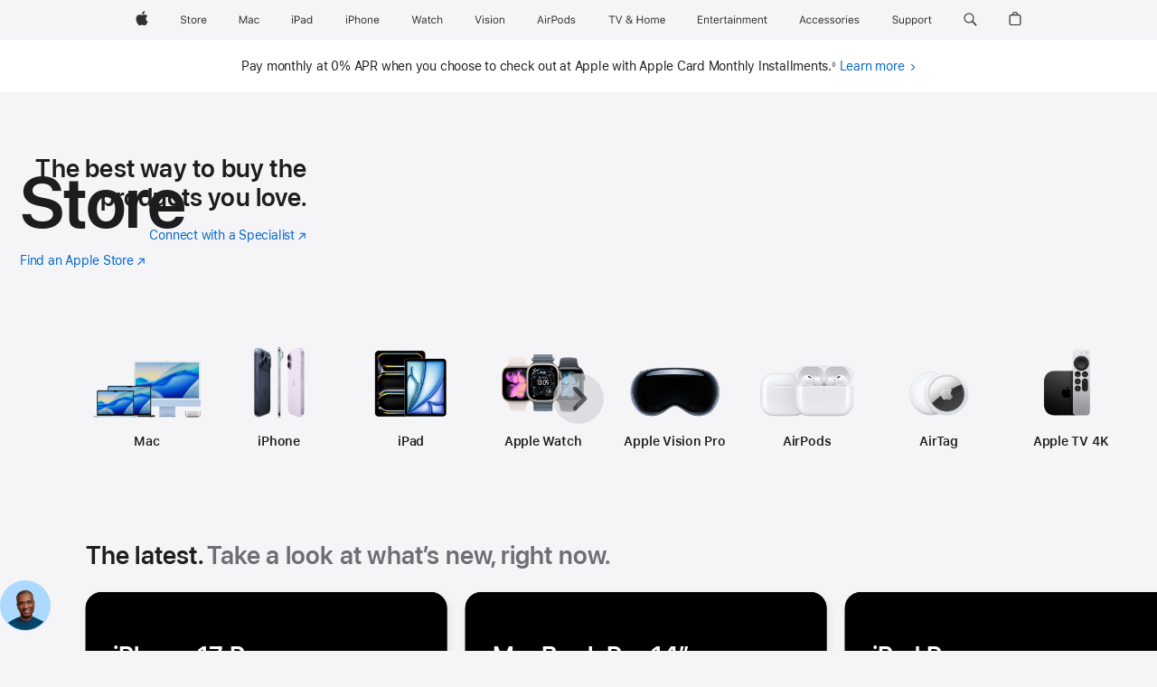

--- FILE ---
content_type: text/html;charset=utf-8
request_url: https://www.apple.com/store
body_size: 100690
content:
<!DOCTYPE html>
<html class="en-us amr nojs en seg-consumer us" lang="en-US" >
        <head>


            <link rel="preconnect" href="https://store.storeimages.cdn-apple.com/4982/store.apple.com" crossorigin="anonymous">
            <link rel="dns-prefetch" href="https://store.storeimages.cdn-apple.com/4982/store.apple.com" crossorigin="anonymous">

            <link rel="preconnect" href="https://www.apple.com" crossorigin="anonymous">
            <link rel="dns-prefetch" href="https://www.apple.com" crossorigin="anonymous">

            <meta name="viewport" content="width=device-width, height=device-height, initial-scale=1" />
    <title>Apple Store Online - Apple</title>
    <meta charset="utf-8" />
    <meta http-equiv="X-UA-Compatible" content="IE=edge,chrome=1" />    
    <meta name="format-detection" content="telephone=no" />        
         <meta property="og:title" content="Apple Store Online" />
        <meta name="twitter:site" content="@apple" />
        <meta property="og:url" content="https://www.apple.com/store" />
        <meta property="og:locale" content="en_US" />
        <meta name="twitter:card" content="summary_large_image" />
        <meta property="og:site_name" content="Apple" />
        <meta property="og:image" content="https://store.storeimages.cdn-apple.com/1/as-images.apple.com/is/og-default?wid=1200&amp;hei=630&amp;fmt=jpeg&amp;qlt=95&amp;.v=1525370171638" />
        <meta property="og:description" content="Shop the latest Apple products, accessories and offers. Compare models, get expert shopping help, plus flexible payment and delivery options." />
        <meta property="og:type" content="product" />
        <meta name="robots" content="max-image-preview:large" />
    <meta name="description" content="Shop the latest Apple products, accessories and offers. Compare models, get expert shopping help, plus flexible payment and delivery options." />
        
      
      
      <link rel="canonical" href="https://www.apple.com/store" />
          <script  crossorigin="anonymous"> document.cookie = "as_sfa=Mnx1c3x1c3x8ZW5fVVN8Y29uc3VtZXJ8aW50ZXJuZXR8MHwwfDE; path=/; domain=apple.com; expires=Sun, 19-Jul-2026 05:00:00 GMT; Secure;"; </script>
			<script type="application/ld+json">{"@context":"https://schema.org","@type":"BreadcrumbList","itemListElement":[{"@type":"ListItem","position":"1","name":"Apple Store Online"}]}</script>
		
		
	<script type="application/json" id="metrics">{"config":{"asMetrics":{"mzoneCardImpressionDelay":1000,"graffitiFeatures":["pageLoad"],"asMetricsFeatures":["mixedMzoneContentTracking","sharedDataLayer"],"dataMule":"v1","storedEntryPointEnabled":false,"mzoneCardImpressionThreshold":0.5,"graffitiEnabled":true},"omniture":{"account":["applestoreww"],"trackingServer":"securemetrics.apple.com","internalDomains":["store.apple.com","secure.store.apple.com","secure1.store.apple.com","secure2.store.apple.com","epp.apple.com","secure1.epp.apple.com","storeint.apple.com","secure1.storeint.apple.com","www.apple.com"]},"global":{"cookieDomain":"apple.com"}},"data":{"node":"standard/home","pageName":"AOS: homepage","properties":{"isHomePage":true,"encryptedStoreId":"wHF2F2PHCCCX72KDY","serverName":"668000","characterSetForCountry":"UTF-8","currencyCode":"USD","computedChannel":"AOS: home","storeSegmentVariable":"AOS: US Consumer","storeFrontId":"10078","computedCustomStoreName":"AOS: US Consumer","langAttribute":"en-us","evarDataNodesEnabled":true},"currency":"USD","area":"shop"}}</script>
            <script type="application/json" id="graffiti-tags">[{"u":"","c":"sha256-RkQoe7XoUt/7TpFjHkSjlfDf6d0XmU6WeBm7E0lSHXk=","p":"100"},{"u":"","c":"sha256-g7nDMK+6x7xv37no1/6WwQzeH7YBM2mgkFlWuv4q9x4=","p":"100"},{"u":"","c":"sha256-Jxup3bXjmmmExGwEGwypxfH5OBMyhu24a4QJqlseq14=","p":"100"},{"u":"","c":"sha256-tP8xyDcNifyKsWF72mVaveoe9hKtNNk/CSf8RjCnfsk=","p":"100"},{"u":"","c":"sha256-ehk2pL6ZsDKxod8VVVp5XXMFlxepum3Q5b0e/zk0MjU=","p":"100"},{"u":"","c":"sha256-vkUYvxOSXEMDMWczETYMs6LOvlOd9S0jJKjoE82vWrk=","p":"100"},{"u":"","c":"sha256-VV/hE+UEkGfAmJLotLwsT8MVJ+InZY9Jat59V1l8BVo=","p":"100"}]</script>
    
    
    

            <script crossorigin="anonymous">
                     if (/(iPad).*OS ([6-9]|[1-9][0-9]).*AppleWebKit.*Mobile.*Safari/.test(navigator.userAgent)) {
                       var headNode = document.getElementsByTagName("head")[0];
var sbNode = document.createElement('meta');
var url = decodeURI("https://www.apple.com/store");
var ses = "; " + document.cookie;
var sesParts = ses.split("; s_vi=");
ses = sesParts.length == 2 ? sesParts.pop().split(";").shift() : '';
if (ses !== '') {
    url += url.indexOf('?') >= 0 ? '&' : '?';
    url += 'ses=' + encodeURI(ses);
}
sbNode.name = 'apple-itunes-app';
sbNode.content = 'app-id=375380948, app-argument=' + url;
headNode.appendChild(sbNode);

                     }
                    else if (/(iPhone|iPod).*OS ([6-9]|[1-9][0-9]).*AppleWebKit.*Mobile.*Safari/.test(navigator.userAgent)) {
                      var headNode = document.getElementsByTagName("head")[0];
var sbNode = document.createElement('meta');
var url = decodeURI("https://www.apple.com/store");
var ses = "; " + document.cookie;
var sesParts = ses.split("; s_vi=");
ses = sesParts.length == 2 ? sesParts.pop().split(";").shift() : '';
if (ses !== '') {
    url += url.indexOf('?') >= 0 ? '&' : '?';
    url += 'ses=' + encodeURI(ses);
}
sbNode.name = 'apple-itunes-app';
sbNode.content = 'app-id=375380948, app-argument=' + url;
headNode.appendChild(sbNode);

                    }
            </script>



        

        

        

            	<script crossorigin="anonymous">
		window.asUnsupportedBrowserUrl = "https://www.apple.com/shop/unsupported";
	</script>


<script crossorigin="anonymous">
	//replace nojs class with js on html element
	(function(html){
		html.className = html.className.replace(/\bnojs\b/,'js')
	})(document.documentElement);

	// add metric shim
	window.s = {
		t: () => {},
		tl: () => {},
		clearVars: () => {},
		pageName: 'disabled',
		disabled: true
	};
</script>

    
            <link data-srs rel="stylesheet" href="https://store.storeimages.cdn-apple.com/4982/store.apple.com/static-resources/rs-globalelements-2.20.0-e0ef1/dist/ac-globalnav.css" media="screen, print"  />




        <link data-srs rel="stylesheet" href="https://store.storeimages.cdn-apple.com/4982/store.apple.com/static-resources/rs-external-1.68.1-ed939/dist/us/external.css" media="screen, print"  />
        <link data-srs rel="stylesheet" href="https://store.storeimages.cdn-apple.com/4982/store.apple.com/static-resources/rs-vendor-1.31.0-51e19/dist/common-css@1.2.0/dist/common.css" media="screen, print"  />
        <link data-srs rel="stylesheet" href="https://store.storeimages.cdn-apple.com/4982/store.apple.com/static-resources/rs-merch-4.13.5-3421c/dist/store-home.css" media="screen, print"  />

        <link data-srs rel="stylesheet" href="https://www.apple.com/wss/fonts?families=SF+Pro,v3:200,300,400,500,600|SF+Pro+Icons,v3|Apple+Monochrome+Emoji,v3|Apple+Monochrome+Emoji+Ind,v2|Graphik,v1"  />

    


<link rel="stylesheet" href="https://store.storeimages.cdn-apple.com/4982/store.apple.com/shop/Catalog/regional/amr/css/aos-overrides.css" media="screen, print" />

<link rel="stylesheet" href="https://store.storeimages.cdn-apple.com/4982/store.apple.com/shop/Catalog/global/css/dd/merch/step-zero.css" media="screen, print" />
<link rel="stylesheet" href="https://store.storeimages.cdn-apple.com/4982/store.apple.com/shop/Catalog/global/css/web/fee/landing-pages/as-store.css" media="screen, print" />

	<script crossorigin="anonymous">
		window.irOn=true;
	</script>

    <script crossorigin="anonymous">
        window.ECHO_CONFIG = {
            metadata: {
                environment: "",
                format: "common",
                fmt: "common",
                region: "amr",
                country: "US",
                sf: "us",
                segment: "Consumer",
                locale: "en-us",
                referer: document.referrer,
                node: "standard/home",
                pageResource: "rs-merch-4",
                feature: "store-home",
                targetEnabled: "false"
            },
            config: {
                "pageViewId": Math.random().toString(36).substring(2, 12) + '-' + Date.now().toString(36),
                "app": "com.apple.www.Store",
                "delaySendingPageViewDataMS": 500,
                "nonEssentialEventSampleRatePct": 0.1,
                "altTextEventSampleRatePct": 1.0,
                "customEventSampleRatePct": 25.0,
                "interactionEventSampleRatePct": 100.0,
                "performanceMeasureEventSampleRatePct": 5.0,
                "performanceNowEventSampleRatePct": 65.0,
                "resourceEventSampleRatePct": 5.0,
                "rumEventSampleRatePct": 25.0,
                "performanceMeasurePollingIntervalMS": 1000,
                "performanceMeasuresToReport": "".split(','),
                "resourceDisallowedResourceList": "securemetrics.apple.com".split(','),
                "resourcePollingIntervalMS": 2001,
                "sendErrors": true,
                "sendPageViewData": true,
                "sendResourceData":  true,
                "url": "https://xp.apple.com/report/2/xp_aos_clientperf,/shop/mdp/api/echo",
                "echoSubDomainName": "https://www.apple.com",
                "passiveEventIngestionUrl": "https://xp.apple.com/report/2/xp_aos_clientperf",
                "criticalEventIngestionUrl": "/shop/mdp/api/echo",
                "sendLoggingData": true,
                "eventListeners": null || {},
                "preLoadErrors": []
            }
        };

        window.ECHO_CONFIG.config.preLoadErrorListener = window.addEventListener('error', (event) => {
            window.ECHO_CONFIG.config.preLoadErrors.push(event);
        });

        window.AS_LOG_LEVEL = "ERROR";
    </script>


    
        <script data-srs

            src="https://store.storeimages.cdn-apple.com/4982/store.apple.com/static-resources/rs-external-1.68.1-ed939/dist/unsupportedBrowser.min.js"


         nomodule crossorigin="anonymous" integrity="sha384-xA4aSWL+MVd9UwGaciKIe6Ws2in1+cSOXfCZ/KgWWJeJ1eBDhPaftM2S97id4HfU"></script>
        <script data-srs

            src="https://store.storeimages.cdn-apple.com/4982/store.apple.com/static-resources/rs-echo-3.30.0-4f384/dist/echo.min.js"


         async crossorigin="anonymous" type="module" integrity="sha384-57kiFvsJ04kQkvJLsrJE9W6XZak+iSEPGJQnsO/qAdQJUo1Va2/XR8OWd9gD/K+B"></script>
        <script data-srs

            src="https://store.storeimages.cdn-apple.com/4982/store.apple.com/static-resources/rs-external-1.68.1-ed939/dist/external.js"


         crossorigin="anonymous" integrity="sha384-7UgHstVfwyQwDgXfwurVWh+HWOaKwNIYeZ5LVRPd7ydcPqb6tijs/y8E86ncDJSW"></script>
        <script data-srs

            src="https://store.storeimages.cdn-apple.com/4982/store.apple.com/static-resources/rs-external-1.68.1-ed939/dist/log.js"


         crossorigin="anonymous" integrity="sha384-LLtjA+VZTCx6UvMkbBiY8rm4va9KSPyu1dR1l67jFCnp/Kyuuf2KbM00MtPKB5zQ"></script>
        <script data-srs

            src="https://store.storeimages.cdn-apple.com/4982/store.apple.com/static-resources/rs-vendor-1.31.0-51e19/dist/adobe-appmeasurement@2.23.0/third-party/js/AppMeasurement.js"


         crossorigin="anonymous" integrity="sha384-F1AYDcGm0yYcO+ZUQ5n1Anuylmy4hDT+UjPesrQBpHh8174rgghpI9rMLgq1vgfs"></script>
        <script data-srs

            src="https://store.storeimages.cdn-apple.com/4982/store.apple.com/static-resources/rs-analytics-1.7.3-5b6dd/dist/analytics.js"


         crossorigin="anonymous" integrity="sha384-5AQ8BMKfJpk7nVx67WYjdUzasBP+D2B7GsYw8DhniTkok4bUCNu+8mol+sQJOgLk"></script>
        <script data-srs

            src="https://store.storeimages.cdn-apple.com/4982/store.apple.com/static-resources/rs-vendor-1.31.0-51e19/dist/lodash@4.17.21/lodash.min.js"


         crossorigin="anonymous" integrity="sha384-H6KKS1H1WwuERMSm+54dYLzjg0fKqRK5ZRyASdbrI/lwrCc6bXEmtGYr5SwvP1pZ"></script>
        <script data-srs

            src="https://store.storeimages.cdn-apple.com/4982/store.apple.com/static-resources/rs-vendor-1.31.0-51e19/dist/react@18.2.0/umd/react.production.min.js"


         crossorigin="anonymous" integrity="sha384-tMH8h3BGESGckSAVGZ82T9n90ztNXxvdwvdM6UoR56cYcf+0iGXBliJ29D+wZ/x8"></script>
        <script data-srs

            src="https://store.storeimages.cdn-apple.com/4982/store.apple.com/static-resources/rs-vendor-1.31.0-51e19/dist/react-dom@18.2.0/umd/react-dom.production.min.js"


         crossorigin="anonymous" integrity="sha384-bm7MnzvK++ykSwVJ2tynSE5TRdN+xL418osEVF2DE/L/gfWHj91J2Sphe582B1Bh"></script>
        <script data-srs

            src="https://store.storeimages.cdn-apple.com/4982/store.apple.com/static-resources/rs-merch-4.13.5-3421c/dist/store-home.js"


         crossorigin="anonymous" integrity="sha384-bWUgwCBvjNURhibTY/J2k+PC4VyzoCiRlTnEfQdBakP2YWwwbQwwqaKOnqKQNE8t"></script>

        <script data-srs src="https://store.storeimages.cdn-apple.com/4982/store.apple.com/static-resources/rs-globalelements-2.20.0-e0ef1/dist/ac-globalnav.umd.js" defer crossorigin="anonymous" integrity="sha384-2VfvJpAfs3Z/4i+I+F4Ygb84rD642EhD4Xovy+V0ynqTvl2DUapTR3OqN+/Q2Gao"></script>
    <script data-srs src="https://store.storeimages.cdn-apple.com/4982/store.apple.com/static-resources/rs-globalelements-2.20.0-e0ef1/dist/globalelements.js" crossorigin="anonymous" integrity="sha384-Vd4M0TI5DAjH73dnM/hI4oN/2/mxN9SrrUwWVLjAtD3r4q5hE2DcNVMnjkwpAinh"></script>








    


        <script id="shldVerify" type="module" crossorigin="anonymous" src="/shop/shld/v1/verify.js" integrity="sha384-ks5BFNp9vK3a6D/0EnZWJmYLnvFIKqx9dh3gsx67abkqD22O3pf42MkW90VxN8TP"></script>
        <script crossorigin="anonymous">
            window.shldConfig= {
                isEnabled: true
            };
        </script>

    <script crossorigin="anonymous">
        (function () {
            const logger = typeof window.Log === "function" ? window.Log("pixel") : window.console;

            try {
                function sanitizeAndNormalizePathname(pathname) {
                    let newPathname = pathname;
                    let decodedPathname;

                    try {
                        decodedPathname = decodeURIComponent(pathname);
                    } catch (error) {
                        decodedPathname = pathname;
                    }

                    // first handle /storepickup and /<sf>/storepickup
                    if (decodedPathname.includes('/storepickup')) {
                        newPathname = '/storepickup';
                    }

                    // then handle /store and /<sf>/store
                    else if (decodedPathname.includes('/store')) {
                        const base = '/store';
                        const path = decodedPathname.split('/store')[1];
                        newPathname = `${base}${path}`;
                    }

                    // handle /search and /<sf>/search
                    else if (decodedPathname.includes('/search')) {
                        newPathname = '/search';
                    }

                    // handle /giftcard and /<sf>/giftcard
                    else if (decodedPathname.includes('/giftcard')) {
                        newPathname = '/giftcard';
                    }

                    // handle /shop/bag/saved_bag and /<sf>/shop/bag/saved_bag
                    else if (decodedPathname.includes('/shop/bag/saved_bag')) {
                        const base = '/shop/bag/saved_bag';
                        newPathname = `${base}`;
                    }

                    // handle /shop/order and /<sf>/shop/order
                    else if (decodedPathname.includes('/shop/bag')) {
                        const base = '/shop/bag';
                        newPathname = `${base}`;
                    }

                    // handle /shop/order and /<sf>/shop/order
                    else if (decodedPathname.includes('/shop/pdpAddToBag')) {
                        const base = '/shop/pdpAddToBag';
                        newPathname = `${base}`;
                    }

                    // handle /shop/order and /<sf>/shop/order
                    else if (decodedPathname.includes('/shop/order')) {
                        const base = '/shop/order';
                        const path = decodedPathname
                            .split(base)[1]
                            .replace(/\d/g, '0')
                            .replace(/[\w.-]+@[\w.-]+\.\w+/g, 'user@example.com');
                        newPathname = `${base}${path}`;
                    }

                    // handle /shop/recap and /<sf>/shop/recap
                    else if (decodedPathname.includes('/shop/recap')) {
                        const base = '/shop/recap';
                        newPathname = `${base}`;
                    }

                    // handle /shop/start and /<sf>/shop/start
                    else if (decodedPathname.includes('/shop/start')) {
                        const base = '/shop/start';
                        newPathname = `${base}`;
                    }

                    // handle /shop/confirm and /<sf>/shop/confirm
                    else if (decodedPathname.includes('/shop/confirm')) {
                        const base = '/shop/confirm';
                        newPathname = `${base}`;
                    }

                    // handle /shop/posThankYou and /<sf>/shop/posThankYou
                    else if (decodedPathname.includes('/shop/posThankYou')) {
                        const base = '/shop/posThankYou';
                        newPathname = `${base}`;
                    }

                    // handle /shop/yoursaves and /<sf>/shop/yoursaves
                    else if (decodedPathname.includes('/shop/yoursaves')) {
                        const base = '/shop/yoursaves';
                        newPathname = `${base}`;
                    }

                    // handle /shop and /<sf>/shop
                    else if (decodedPathname.includes('/shop')) {
                        const base = '/shop';
                        const path = decodedPathname.split('/shop')[1];
                        newPathname = `${base}${path}`;
                    }

                    // handle %
                    if (newPathname.includes('%')) {
                        newPathname = newPathname.split('%')[0];
                    }

                    return newPathname;
                }

                function getSanitizedLocation(location) {
                    if (!location) {
                        return {};
                    }
                    const newLocation = new URL(location);
                    if (newLocation.protocol.startsWith('http')) {
                        return newLocation;
                    }
                    newLocation.pathname = 'pathname';
                    return newLocation;
                }

                function getAosSanitizedLocation(location) {
                    const sanitizedLocation = getSanitizedLocation(location);

                    const normalizedPath = sanitizeAndNormalizePathname(sanitizedLocation.pathname);

                    sanitizedLocation.hash = '';
                    sanitizedLocation.href = `${sanitizedLocation.protocol}//${sanitizedLocation.host}${normalizedPath}`;
                    sanitizedLocation.password = '';
                    sanitizedLocation.pathname = normalizedPath;
                    sanitizedLocation.search = '';

                    return sanitizedLocation;
                }

                const sanitizedLocation = getAosSanitizedLocation(window.location);

                function getPageShopPath(pathname) {
                    let newPathname = pathname;

                    // handle /shop/product and /<sf>/shop/product
                    if (newPathname.includes('/shop/product')) {
                        const base = '/shop/product';
                        newPathname = `${base}`;
                    }

                    const pathElements = newPathname.split('/');

                    if (pathElements.length <= 5) {
                        return newPathname;
                    }

                    return pathElements.slice(0, 4).join('/');
                }

                const pageViewId = window.ECHO_CONFIG && window.ECHO_CONFIG.config && window.ECHO_CONFIG.config.pageViewId;
                const referrer = document.referrer.includes('apple.com') ? getAosSanitizedLocation(document.referrer).href : document.referrer;
                const host = sanitizedLocation.host;
                const pageHostname = sanitizedLocation.hostname;
                const pagePathname = sanitizedLocation.pathname;
                const pageUrl = sanitizedLocation.href;
                const pageShopPath = getPageShopPath(sanitizedLocation.pathname);
                const recordTime=Date.now();
                const src = `https://www.apple.com/shop/mdp/echo/echo.png?pageViewId=${pageViewId}&recordTime=${recordTime}&referrer=${referrer}&referer=${referrer}&host=${host}&pageHostname=${pageHostname}&pageUrl=${pageUrl}&pagePathname=${pagePathname}&pageShopPath=${pageShopPath}&eventType=pageview&environment=&format=common&region=amr&country=US&sf=us&segment=Consumer&locale=en-us&node=standard/home&pageResource=rs-merch-4&feature=store-home`;
                const pixelScript = document.createElement("img");

                pixelScript.setAttribute("src", src);
            } catch (e) {
                logger.error(e);
            }
        })();
    </script>

    <noscript>
        <img src="https://www.apple.com/shop/mdp/echo/echo.png?pageViewId=no-js&recordTime=no-js&referrer=no-js&referer=no-js&host=no-js&pageHostname=no-js&pageUrl=no-js&pagePathname=no-js&pageShopPath=no-js&eventType=pageview&environment=&format=common&region=amr&country=US&sf=Consumer&segment=Consumer&locale=en-us&node=standard/home&pageResource=rs-merch-4&feature=store-home" width="1" height="1" />
    </noscript>



        <script crossorigin="anonymous">
            window.dynamicFootnotesConfig = {
                dynamicSymbols: ["<sup>±</sup>","<sup>±±</sup>","<sup>†</sup>","<sup>††</sup>","<sup>‡</sup>","<sup>‡‡</sup>","°","°°","<sup>※</sup>","<sup>※※</sup>"],
                selector: "div.footnotes",
                footnoteElementType: "p",
                footnoteElementDataAttr: "data-dynamic-footnote",
                placeholderRegex: /{footnote\.(.*?)}/g,
                placeholderIdFindFn: function (str) {
                    return str.split(".")[1].split("}")[0]
                },
                symbolCache: {},
                nextSymbolIndex: 0
            };
        </script>

        <script crossorigin="anonymous">
            window.dynamicHashConfig = {
                // should match something like '__hash__'
                placeholderRegex: /__hash__/g,
            };

            window.dcpConfig = {
                mzoneUrl: "/shop/personalization",
                mzoneParamPrefix: "mz",
                moduleBaseUrl: "/shop/content-module",
                timeoutMS: 2000,
                enabled: true,
                mzoneIdList: [],
                mzoneMap: {},
                dataAttr: 'data-mzone',
                dynamicDataAttr: 'data-mzone-dynamic-content',
                acStatusConfigGetter: function () {
                    var acConfig = window.acSetup;

                    if (!acConfig) {
                        return false;
                    }

                    return {
                        merchantIdentifier: acConfig.merchantIdentifier || '',
                        signature: acConfig.signature || '',
                        signedFields: acConfig.signedFields || null
                    };
                },
                analytics: {
                    attributesToAddToModules: [
                        { key: "role", value: "listitem", type: "string" },
                        { key: "data-rule-id", value: "ruleId", type: "moduleProperty" },
                        { key: "data-module-id", value: "moduleId", type: "moduleProperty" }
                    ],
                    selectorsToIgnore: [".dcp-module-hook", "style", "script", "noscript"],
                }
            };
        </script>



                        <script src="https://graffiti-tags.apple.com/public/aos/prod/ucp6/RkQoe7XoUt-7TpFjHkSjlfDf6d0XmU6WeBm7E0lSHXk.js" integrity="sha256-RkQoe7XoUt/7TpFjHkSjlfDf6d0XmU6WeBm7E0lSHXk=" crossorigin="anonymous"></script>
            <script src="https://graffiti-tags.apple.com/public/aos/prod/ucp6/g7nDMK_6x7xv37no1-6WwQzeH7YBM2mgkFlWuv4q9x4.js" integrity="sha256-g7nDMK+6x7xv37no1/6WwQzeH7YBM2mgkFlWuv4q9x4=" crossorigin="anonymous"></script>
            <script src="https://graffiti-tags.apple.com/public/aos/prod/ucp6/Jxup3bXjmmmExGwEGwypxfH5OBMyhu24a4QJqlseq14.js" integrity="sha256-Jxup3bXjmmmExGwEGwypxfH5OBMyhu24a4QJqlseq14=" crossorigin="anonymous"></script>
            <script src="https://graffiti-tags.apple.com/public/aos/prod/ucp6/tP8xyDcNifyKsWF72mVaveoe9hKtNNk-CSf8RjCnfsk.js" integrity="sha256-tP8xyDcNifyKsWF72mVaveoe9hKtNNk/CSf8RjCnfsk=" crossorigin="anonymous"></script>
            <script src="https://graffiti-tags.apple.com/public/aos/prod/ucp6/ehk2pL6ZsDKxod8VVVp5XXMFlxepum3Q5b0e-zk0MjU.js" integrity="sha256-ehk2pL6ZsDKxod8VVVp5XXMFlxepum3Q5b0e/zk0MjU=" crossorigin="anonymous"></script>
            <script src="https://graffiti-tags.apple.com/public/aos/prod/ucp6/vkUYvxOSXEMDMWczETYMs6LOvlOd9S0jJKjoE82vWrk.js" integrity="sha256-vkUYvxOSXEMDMWczETYMs6LOvlOd9S0jJKjoE82vWrk=" crossorigin="anonymous"></script>
            <script src="https://graffiti-tags.apple.com/public/aos/prod/ucp6/VV-hE_UEkGfAmJLotLwsT8MVJ_InZY9Jat59V1l8BVo.js" integrity="sha256-VV/hE+UEkGfAmJLotLwsT8MVJ+InZY9Jat59V1l8BVo=" crossorigin="anonymous"></script>


            <script crossorigin="anonymous">
    window.chatConfig = {"chat":{"page":[{"name":"WEB_CHAT_COUNTRY","value":"us"},{"name":"WEB_CHAT_LANGUAGE","value":"en"},{"name":"WEB_CHAT_ORDERNUMBER","value":null},{"name":"WEB_CHAT_GEO","value":"amr"},{"name":"WEB_CHAT_SEGMENT","value":"consumer"},{"name":"WEB_CHAT_SECTION","value":"product selection"},{"name":"WEB_CHAT_SUBSECTION","value":"home"},{"name":"WEB_CHAT_REFER","value":"https://www.apple.com/store"},{"name":"WEB_CHAT_APP","value":"AOS"},{"name":"WEB_CHAT_PAGE","value":"AOS: homepage"},{"name":"url","value":"https://contactretail.apple.com"}]}};
</script>



    

<script crossorigin="anonymous">
	if(!/dssid2/.test(document.cookie) || !/as_dc/.test(document.cookie)) {
		document.addEventListener('DOMContentLoaded', () => {
			const ie = document.createElement("IMG");
			ie.src = '/shop/dc';
			ie.width = 1;
			ie.height = 1;
			ie.style.display = "none";
			ie.alt = "";
			document.body.appendChild(ie);
		});
	}
</script>


    


</head>


    <body class="">
        	<script crossorigin="anonymous">
		window.as = window.as || {};
		window.as.isFlex = true;
	</script>
            <div class="metrics">
            <noscript>
        <img src="https://securemetrics.apple.com/b/ss/applestoreww/1/H.8--NS/0?pageName=No-Script:AOS%3A+homepage" height="1" width="1" alt=""/>
    </noscript>


        
        	<script></script>


        
        
    <script crossorigin="anonymous">
            if (window.asMetrics && window.asMetrics.initialize) {
                window.asMetrics.initialize();
            }
    </script>


    </div>




<script crossorigin="anonymous">
	if(!/dssid2/.test(document.cookie) || !/as_dc/.test(document.cookie)) {
		document.addEventListener('DOMContentLoaded', () => {
			const ie = document.createElement("IMG");
			ie.src = '/shop/dc';
			ie.width = 1;
			ie.height = 1;
			ie.style.display = "none";
			ie.alt = "";
			document.body.appendChild(ie);
		});
	}
</script>



        
<script crossorigin="anonymous">
    document.addEventListener('DOMContentLoaded', function() {
        //Remove itunes App suggestion
        var appMeta = document.querySelector('meta[name=apple-itunes-app]');
        if (appMeta) {
            appMeta.remove();
        }
    });
</script>


        <div id="page">

            


    <script id="aos-gn-links" type="application/json">
    {  "educationrouting" : "https://www.apple.com/shop/browse/home/education_routing",  "special_deals" : "https://www.apple.com/shop/refurbished",  "buy_iphone/iphone_se" : "https://www.apple.com/iphone",  "buy_mac" : "https://www.apple.com/shop/buy-mac",  "edu_store" : "https://www.apple.com/us-edu/store",  "order/list" : "https://secure.store.apple.com/shop/order/list",  "buy_airtag/airtag" : "https://www.apple.com/shop/browse/home/shop_airtag/family/airtag",  "buy_watch" : "https://www.apple.com/shop/buy-watch",  "ipad/keyboards" : "https://www.apple.com/shop/ipad/accessories/keyboards",  "ipad/accessories" : "https://www.apple.com/shop/ipad/accessories",  "accessories/all_accessories/made_by_apple" : "https://www.apple.com/shop/accessories/all/made-by-apple",  "watch/bands" : "https://www.apple.com/shop/watch/bands",  "buy_homepod/homepod_mini" : "https://www.apple.com/shop/homepod/family/homepod-mini",  "eppstore/veteransandmilitary" : "https://www.apple.com/shop/browse/home/veterans_military",  "studio/apple_watch" : "https://www.apple.com/shop/studio/apple-watch?fae=true",  "payment_plan" : "https://www.apple.com/shop/browse/finance/instant_credit",  "buy_homepod/homepod" : "https://www.apple.com/shop/homepod/family/homepod",  "buy_tv/apple_tv_4k" : "https://www.apple.com/shop/tv/family/apple-tv-4k",  "trade_in" : "https://www.apple.com/shop/trade-in",  "mac/accessories" : "https://www.apple.com/shop/mac/accessories",  "accessories/all_accessories/beats_featured" : "https://www.apple.com/shop/accessories/all/beats-featured",  "buy_iphone/carrier_offers" : "https://www.apple.com/shop/buy-iphone/carrier-offers",  "store" : "https://www.apple.com/store",  "watch/accessories" : "https://www.apple.com/shop/watch/accessories",  "buy_ipad" : "https://www.apple.com/shop/buy-ipad",  "buy_iphone" : "https://www.apple.com/shop/buy-iphone",  "smart_home/accessories" : "https://www.apple.com/shop/smart-home/accessories",  "buy_iphone/iphone_12" : "https://www.apple.com/iphone",  "buy_iphone/iphone_13" : "https://www.apple.com/iphone",  "product/MW5G3" : "/shop/product/mw5g3am/a/siri-remote",  "iphone/accessories" : "https://www.apple.com/shop/iphone/accessories",  "buy_accessories" : "https://www.apple.com/shop/accessories/all"}
    </script>


            <meta name="aos-gn-template" content="2.18.1-SNAPSHOT - Tue Jul 22 2025 12:19:03 GMT-0700 (Pacific Daylight Time)" />
            <meta name="globalnav-store-key" content="SJHJUH4YFCTTPD4F4" />
            <meta name="globalnav-search-field[action]" content="/search" />
            <meta name="globalnav-submenus-enabled" content="true" data-ff-enabled data-cms />
            <meta name="globalmessage-segment-redirect" content="true" data-cms />
            <meta name="globalnav-search-suggestions-enabled" content="true" data-cms />
            <meta name="globalnav-bag-flyout-enabled" content="true" data-cms />
































<div id="globalheader">
  <aside id="globalmessage-segment" lang="en-US" dir="ltr" class="globalmessage-segment">
    <ul class="globalmessage-segment-content" data-strings="{&quot;view&quot;:&quot;{%STOREFRONT%} Store Home&quot;,&quot;segments&quot;:{&quot;smb&quot;:&quot;Business Store Home&quot;,&quot;eduInd&quot;:&quot;Education Store Home&quot;,&quot;other&quot;:&quot;Store Home&quot;},&quot;exit&quot;:&quot;Exit&quot;}"></ul>
  </aside>
  <nav id="globalnav" lang="en-US" dir="ltr" aria-label="Global" data-analytics-element-engagement-start="globalnav:onFlyoutOpen" data-analytics-element-engagement-end="globalnav:onFlyoutClose" data-store-api="https://www.apple.com/shop/bag/status" data-analytics-activitymap-region-id="global nav" data-analytics-region="global nav" class="globalnav no-js">
    <div class="globalnav-content">
      <div class="globalnav-item globalnav-menuback">
        <button class="globalnav-menuback-button" aria-label="Main menu">
          <span class="globalnav-chevron-icon"><svg height="48" viewbox="0 0 9 48" width="9" xmlns="http://www.w3.org/2000/svg">
              <path d="m1.5618 24.0621 6.5581-6.4238c.2368-.2319.2407-.6118.0088-.8486-.2324-.2373-.6123-.2407-.8486-.0088l-7 6.8569c-.1157.1138-.1807.2695-.1802.4316.001.1621.0674.3174.1846.4297l7 6.7241c.1162.1118.2661.1675.4155.1675.1577 0 .3149-.062.4326-.1846.2295-.2388.2222-.6187-.0171-.8481z"></path></svg></span>
        </button>
      </div>
      <ul id="globalnav-list" class="globalnav-list">
        <li data-analytics-element-engagement="globalnav hover - apple" class="globalnav-item globalnav-item-apple">
          <a href="https://www.apple.com/" data-globalnav-item-name="apple" data-analytics-title="apple home" aria-label="Apple" class="globalnav-link globalnav-link-apple" data-autom="gn_apple"><span class="globalnav-image-regular globalnav-link-image"><svg height="44" viewbox="0 0 14 44" width="14" xmlns="http://www.w3.org/2000/svg">
                <path d="m13.0729 17.6825a3.61 3.61 0 0 0 -1.7248 3.0365 3.5132 3.5132 0 0 0 2.1379 3.2223 8.394 8.394 0 0 1 -1.0948 2.2618c-.6816.9812-1.3943 1.9623-2.4787 1.9623s-1.3633-.63-2.613-.63c-1.2187 0-1.6525.6507-2.644.6507s-1.6834-.9089-2.4787-2.0243a9.7842 9.7842 0 0 1 -1.6628-5.2776c0-3.0984 2.014-4.7405 3.9969-4.7405 1.0535 0 1.9314.6919 2.5924.6919.63 0 1.6112-.7333 2.8092-.7333a3.7579 3.7579 0 0 1 3.1604 1.5802zm-3.7284-2.8918a3.5615 3.5615 0 0 0 .8469-2.22 1.5353 1.5353 0 0 0 -.031-.32 3.5686 3.5686 0 0 0 -2.3445 1.2084 3.4629 3.4629 0 0 0 -.8779 2.1585 1.419 1.419 0 0 0 .031.2892 1.19 1.19 0 0 0 .2169.0207 3.0935 3.0935 0 0 0 2.1586-1.1368z"></path></svg></span><span class="globalnav-image-compact globalnav-link-image"><svg height="48" viewbox="0 0 17 48" width="17" xmlns="http://www.w3.org/2000/svg">
                <path d="m15.5752 19.0792a4.2055 4.2055 0 0 0 -2.01 3.5376 4.0931 4.0931 0 0 0 2.4908 3.7542 9.7779 9.7779 0 0 1 -1.2755 2.6351c-.7941 1.1431-1.6244 2.2862-2.8878 2.2862s-1.5883-.734-3.0443-.734c-1.42 0-1.9252.7581-3.08.7581s-1.9611-1.0589-2.8876-2.3584a11.3987 11.3987 0 0 1 -1.9373-6.1487c0-3.61 2.3464-5.523 4.6566-5.523 1.2274 0 2.25.8062 3.02.8062.734 0 1.8771-.8543 3.2729-.8543a4.3778 4.3778 0 0 1 3.6822 1.841zm-6.8586-2.0456a1.3865 1.3865 0 0 1 -.2527-.024 1.6557 1.6557 0 0 1 -.0361-.337 4.0341 4.0341 0 0 1 1.0228-2.5148 4.1571 4.1571 0 0 1 2.7314-1.4078 1.7815 1.7815 0 0 1 .0361.373 4.1487 4.1487 0 0 1 -.9867 2.587 3.6039 3.6039 0 0 1 -2.5148 1.3236z"></path></svg></span><span class="globalnav-link-text">Apple</span></a>
        </li>
        <li class="globalnav-item globalnav-menu" data-topnav-flyout-item="menu" data-topnav-flyout-label="Menu" role="none">
          <div class="globalnav-flyout" data-topnav-flyout="menu">
            <div class="globalnav-menu-list">
              <div data-analytics-element-engagement="globalnav hover - store" class="globalnav-item globalnav-item-store globalnav-item-menu">
                <ul class="globalnav-submenu-trigger-group" role="none">
                  <li class="globalnav-submenu-trigger-item">
                    <a href="/store" data-globalnav-item-name="store" data-topnav-flyout-trigger-compact="" data-analytics-title="store" data-analytics-element-engagement="hover - store" aria-label="Store" class="globalnav-link globalnav-submenu-trigger-link globalnav-link-store" data-autom="gn_store"><span class="globalnav-link-text-container"><span class="globalnav-image-regular globalnav-link-image"><svg height="44" viewbox="0 0 30 44" width="30" xmlns="http://www.w3.org/2000/svg">
                            <path d="m26.5679 20.4629c1.002 0 1.67.738 1.693 1.857h-3.48c.076-1.119.779-1.857 1.787-1.857zm2.754 2.672v-.387c0-1.963-1.037-3.176-2.742-3.176-1.735 0-2.848 1.289-2.848 3.276 0 1.998 1.096 3.263 2.848 3.263 1.383 0 2.367-.668 2.66-1.746h-1.008c-.264.557-.814.856-1.629.856-1.072 0-1.769-.791-1.822-2.039v-.047zm-9.547-3.451h.96v.937h.094c.188-.615.914-1.049 1.752-1.049.164 0 .375.012.504.03v1.007c-.082-.023-.445-.058-.644-.058-.961 0-1.659 1.098-1.659 1.535v3.914h-1.007zm-4.27 5.519c-1.195 0-1.869-.867-1.869-2.361 0-1.5.674-2.361 1.869-2.361 1.196 0 1.87.861 1.87 2.361 0 1.494-.674 2.361-1.87 2.361zm0-5.631c-1.798 0-2.912 1.237-2.912 3.27 0 2.027 1.114 3.269 2.912 3.269 1.799 0 2.913-1.242 2.913-3.269 0-2.033-1.114-3.27-2.913-3.27zm-5.478-1.475v1.635h1.407v.843h-1.407v3.575c0 .744.282 1.06.938 1.06.182 0 .281-.006.469-.023v.849c-.199.035-.393.059-.592.059-1.301 0-1.822-.481-1.822-1.688v-3.832h-1.02v-.843h1.02v-1.635zm-8.103 5.694c.129.885.973 1.447 2.174 1.447 1.137 0 1.975-.615 1.975-1.453 0-.72-.527-1.177-1.693-1.47l-1.084-.282c-1.53-.386-2.192-1.078-2.192-2.279 0-1.436 1.201-2.408 2.988-2.408 1.635 0 2.854.972 2.942 2.338h-1.061c-.146-.867-.861-1.383-1.916-1.383-1.125 0-1.869.562-1.869 1.418 0 .662.463 1.043 1.629 1.342l.885.234c1.752.439 2.455 1.119 2.455 2.361 0 1.553-1.225 2.543-3.158 2.543-1.793 0-3.03-.949-3.141-2.408z"></path></svg></span><span class="globalnav-link-text">Store</span></span></a>
                  </li>
                </ul>
              </div>
              <div data-analytics-element-engagement="globalnav hover - mac" class="globalnav-item globalnav-item-mac globalnav-item-menu">
                <ul class="globalnav-submenu-trigger-group" role="none">
                  <li class="globalnav-submenu-trigger-item">
                    <a href="https://www.apple.com/mac/" data-globalnav-item-name="mac" data-topnav-flyout-trigger-compact="" data-analytics-title="mac" data-analytics-element-engagement="hover - mac" aria-label="Mac" class="globalnav-link globalnav-submenu-trigger-link globalnav-link-mac" data-autom="gn_mac"><span class="globalnav-link-text-container"><span class="globalnav-image-regular globalnav-link-image"><svg height="44" viewbox="0 0 23 44" width="23" xmlns="http://www.w3.org/2000/svg">
                            <path d="m8.1558 25.9987v-6.457h-.0703l-2.666 6.457h-.8907l-2.666-6.457h-.0703v6.457h-.9844v-8.4551h1.2246l2.8945 7.0547h.0938l2.8945-7.0547h1.2246v8.4551zm2.5166-1.7696c0-1.1309.832-1.7812 2.3027-1.8691l1.8223-.1113v-.5742c0-.7793-.4863-1.207-1.4297-1.207-.7559 0-1.2832.2871-1.4238.7852h-1.0195c.1348-1.0137 1.1309-1.6816 2.4785-1.6816 1.541 0 2.4023.791 2.4023 2.1035v4.3242h-.9609v-.9318h-.0938c-.4102.6738-1.1016 1.043-1.9453 1.043-1.2246 0-2.1328-.7266-2.1328-1.8809zm4.125-.5859v-.5801l-1.6992.1113c-.9609.0645-1.3828.3984-1.3828 1.0312 0 .6445.5449 1.0195 1.2773 1.0195 1.0371.0001 1.8047-.6796 1.8047-1.5819zm6.958-2.0273c-.1641-.627-.7207-1.1367-1.6289-1.1367-1.1367 0-1.8516.9082-1.8516 2.3379 0 1.459.7266 2.3848 1.8516 2.3848.8496 0 1.4414-.3926 1.6289-1.1074h1.0195c-.1816 1.1602-1.125 2.0156-2.6426 2.0156-1.7695 0-2.9004-1.2832-2.9004-3.293 0-1.9688 1.125-3.2461 2.8945-3.2461 1.5352 0 2.4727.9199 2.6484 2.0449z"></path></svg></span><span class="globalnav-link-text">Mac</span></span></a>
                  </li>
                </ul>
              </div>
              <div data-analytics-element-engagement="globalnav hover - ipad" class="globalnav-item globalnav-item-ipad globalnav-item-menu">
                <ul class="globalnav-submenu-trigger-group" role="none">
                  <li class="globalnav-submenu-trigger-item">
                    <a href="https://www.apple.com/ipad/" data-globalnav-item-name="ipad" data-topnav-flyout-trigger-compact="" data-analytics-title="ipad" data-analytics-element-engagement="hover - ipad" aria-label="iPad" class="globalnav-link globalnav-submenu-trigger-link globalnav-link-ipad" data-autom="gn_ipad"><span class="globalnav-link-text-container"><span class="globalnav-image-regular globalnav-link-image"><svg height="44" viewbox="0 0 24 44" width="24" xmlns="http://www.w3.org/2000/svg">
                            <path d="m14.9575 23.7002c0 .902-.768 1.582-1.805 1.582-.732 0-1.277-.375-1.277-1.02 0-.632.422-.966 1.383-1.031l1.699-.111zm-1.395-4.072c-1.347 0-2.343.668-2.478 1.681h1.019c.141-.498.668-.785 1.424-.785.944 0 1.43.428 1.43 1.207v.574l-1.822.112c-1.471.088-2.303.738-2.303 1.869 0 1.154.908 1.881 2.133 1.881.844 0 1.535-.369 1.945-1.043h.094v.931h.961v-4.324c0-1.312-.862-2.103-2.403-2.103zm6.769 5.575c-1.155 0-1.846-.885-1.846-2.361 0-1.471.697-2.362 1.846-2.362 1.142 0 1.857.914 1.857 2.362 0 1.459-.709 2.361-1.857 2.361zm1.834-8.027v3.503h-.088c-.358-.691-1.102-1.107-1.981-1.107-1.605 0-2.654 1.289-2.654 3.27 0 1.986 1.037 3.269 2.654 3.269.873 0 1.623-.416 2.022-1.119h.093v1.008h.961v-8.824zm-15.394 4.869h-1.863v-3.563h1.863c1.225 0 1.899.639 1.899 1.799 0 1.119-.697 1.764-1.899 1.764zm.276-4.5h-3.194v8.455h1.055v-3.018h2.127c1.588 0 2.719-1.119 2.719-2.701 0-1.611-1.108-2.736-2.707-2.736zm-6.064 8.454h1.008v-6.316h-1.008zm-.199-8.237c0-.387.316-.704.703-.704s.703.317.703.704c0 .386-.316.703-.703.703s-.703-.317-.703-.703z"></path></svg></span><span class="globalnav-link-text">iPad</span></span></a>
                  </li>
                </ul>
              </div>
              <div data-analytics-element-engagement="globalnav hover - iphone" class="globalnav-item globalnav-item-iphone globalnav-item-menu">
                <ul class="globalnav-submenu-trigger-group" role="none">
                  <li class="globalnav-submenu-trigger-item">
                    <a href="https://www.apple.com/iphone/" data-globalnav-item-name="iphone" data-topnav-flyout-trigger-compact="" data-analytics-title="iphone" data-analytics-element-engagement="hover - iphone" aria-label="iPhone" class="globalnav-link globalnav-submenu-trigger-link globalnav-link-iphone" data-autom="gn_iphone"><span class="globalnav-link-text-container"><span class="globalnav-image-regular globalnav-link-image"><svg height="44" viewbox="0 0 38 44" width="38" xmlns="http://www.w3.org/2000/svg">
                            <path d="m32.7129 22.3203h3.48c-.023-1.119-.691-1.857-1.693-1.857-1.008 0-1.711.738-1.787 1.857zm4.459 2.045c-.293 1.078-1.277 1.746-2.66 1.746-1.752 0-2.848-1.266-2.848-3.264 0-1.986 1.113-3.275 2.848-3.275 1.705 0 2.742 1.213 2.742 3.176v.386h-4.541v.047c.053 1.248.75 2.039 1.822 2.039.815 0 1.366-.298 1.629-.855zm-12.282-4.682h.961v.996h.094c.316-.697.932-1.107 1.898-1.107 1.418 0 2.209.838 2.209 2.338v4.09h-1.007v-3.844c0-1.137-.481-1.676-1.489-1.676s-1.658.674-1.658 1.781v3.739h-1.008zm-2.499 3.158c0-1.5-.674-2.361-1.869-2.361-1.196 0-1.87.861-1.87 2.361 0 1.495.674 2.362 1.87 2.362 1.195 0 1.869-.867 1.869-2.362zm-4.782 0c0-2.033 1.114-3.269 2.913-3.269 1.798 0 2.912 1.236 2.912 3.269 0 2.028-1.114 3.27-2.912 3.27-1.799 0-2.913-1.242-2.913-3.27zm-6.636-5.666h1.008v3.504h.093c.317-.697.979-1.107 1.946-1.107 1.336 0 2.179.855 2.179 2.338v4.09h-1.007v-3.844c0-1.119-.504-1.676-1.459-1.676-1.131 0-1.752.715-1.752 1.781v3.739h-1.008zm-6.015 4.87h1.863c1.202 0 1.899-.645 1.899-1.764 0-1.16-.674-1.799-1.899-1.799h-1.863zm2.139-4.5c1.599 0 2.707 1.125 2.707 2.736 0 1.582-1.131 2.701-2.719 2.701h-2.127v3.018h-1.055v-8.455zm-6.114 8.454h1.008v-6.316h-1.008zm-.2-8.238c0-.386.317-.703.703-.703.387 0 .704.317.704.703 0 .387-.317.704-.704.704-.386 0-.703-.317-.703-.704z"></path></svg></span><span class="globalnav-link-text">iPhone</span></span></a>
                  </li>
                </ul>
              </div>
              <div data-analytics-element-engagement="globalnav hover - watch" class="globalnav-item globalnav-item-watch globalnav-item-menu">
                <ul class="globalnav-submenu-trigger-group" role="none">
                  <li class="globalnav-submenu-trigger-item">
                    <a href="https://www.apple.com/watch/" data-globalnav-item-name="watch" data-topnav-flyout-trigger-compact="" data-analytics-title="watch" data-analytics-element-engagement="hover - watch" aria-label="Watch" class="globalnav-link globalnav-submenu-trigger-link globalnav-link-watch" data-autom="gn_watch"><span class="globalnav-link-text-container"><span class="globalnav-image-regular globalnav-link-image"><svg height="44" viewbox="0 0 35 44" width="35" xmlns="http://www.w3.org/2000/svg">
                            <path d="m28.9819 17.1758h1.008v3.504h.094c.316-.697.978-1.108 1.945-1.108 1.336 0 2.18.856 2.18 2.338v4.09h-1.008v-3.844c0-1.119-.504-1.675-1.459-1.675-1.131 0-1.752.715-1.752 1.781v3.738h-1.008zm-2.42 4.441c-.164-.627-.721-1.136-1.629-1.136-1.137 0-1.852.908-1.852 2.338 0 1.459.727 2.384 1.852 2.384.849 0 1.441-.392 1.629-1.107h1.019c-.182 1.16-1.125 2.016-2.642 2.016-1.77 0-2.901-1.284-2.901-3.293 0-1.969 1.125-3.247 2.895-3.247 1.535 0 2.472.92 2.648 2.045zm-6.533-3.568v1.635h1.407v.844h-1.407v3.574c0 .744.282 1.06.938 1.06.182 0 .281-.006.469-.023v.85c-.2.035-.393.058-.592.058-1.301 0-1.822-.48-1.822-1.687v-3.832h-1.02v-.844h1.02v-1.635zm-4.2 5.596v-.58l-1.699.111c-.961.064-1.383.398-1.383 1.031 0 .645.545 1.02 1.277 1.02 1.038 0 1.805-.68 1.805-1.582zm-4.125.586c0-1.131.832-1.782 2.303-1.869l1.822-.112v-.574c0-.779-.486-1.207-1.43-1.207-.755 0-1.283.287-1.423.785h-1.02c.135-1.014 1.131-1.682 2.479-1.682 1.541 0 2.402.792 2.402 2.104v4.324h-.961v-.931h-.094c-.41.673-1.101 1.043-1.945 1.043-1.225 0-2.133-.727-2.133-1.881zm-7.684 1.769h-.996l-2.303-8.455h1.101l1.682 6.873h.07l1.893-6.873h1.066l1.893 6.873h.07l1.682-6.873h1.101l-2.302 8.455h-.996l-1.946-6.674h-.07z"></path></svg></span><span class="globalnav-link-text">Watch</span></span></a>
                  </li>
                </ul>
              </div>
              <div data-analytics-element-engagement="globalnav hover - vision" class="globalnav-item globalnav-item-vision globalnav-item-menu">
                <ul class="globalnav-submenu-trigger-group" role="none">
                  <li class="globalnav-submenu-trigger-item">
                    <a href="https://www.apple.com/apple-vision-pro/" data-globalnav-item-name="vision" data-topnav-flyout-trigger-compact="" data-analytics-title="vision" data-analytics-element-engagement="hover - vision" aria-label="Vision" class="globalnav-link globalnav-submenu-trigger-link globalnav-link-vision" data-autom="gn_vision"><span class="globalnav-link-text-container"><span class="globalnav-image-regular globalnav-link-image"><svg xmlns="http://www.w3.org/2000/svg" width="34" height="44" viewbox="0 0 34 44">
                            <g id="en-US_globalnav_links_vision_image_large">
                              <rect id="box_" width="34" height="44" fill="none"></rect>
                              <path id="art_" d="m.4043,17.5449h1.1074l2.4844,7.0898h.0938l2.4844-7.0898h1.1074l-3.1172,8.4551h-1.043L.4043,17.5449Zm8.3467.2168c0-.3867.3164-.7031.7031-.7031s.7031.3164.7031.7031-.3164.7031-.7031.7031-.7031-.3164-.7031-.7031Zm.1875,1.9219h1.0195v6.3164h-1.0195v-6.3164Zm2.499,4.7051h1.043c.1699.5273.6738.873,1.4824.873.8496,0,1.4531-.4043,1.4531-.9785v-.0117c0-.4277-.3223-.7266-1.1016-.9141l-.9785-.2344c-1.1836-.2812-1.7168-.7969-1.7168-1.7051v-.0059c0-1.0488,1.0078-1.8398,2.3496-1.8398,1.3242,0,2.2441.6621,2.3848,1.6934h-1.002c-.1348-.498-.627-.8438-1.3887-.8438-.75,0-1.3008.3867-1.3008.9434v.0117c0,.4277.3164.6973,1.0605.8789l.9727.2344c1.1895.2871,1.7637.8027,1.7637,1.7051v.0117c0,1.125-1.0957,1.9043-2.5312,1.9043-1.4062,0-2.373-.6797-2.4902-1.7227Zm6.3203-6.627c0-.3867.3164-.7031.7031-.7031s.7031.3164.7031.7031-.3164.7031-.7031.7031-.7031-.3164-.7031-.7031Zm.1875,1.9219h1.0195v6.3164h-1.0195v-6.3164Zm2.5049,3.1641v-.0117c0-2.0273,1.1133-3.2637,2.9121-3.2637s2.9121,1.2363,2.9121,3.2637v.0117c0,2.0215-1.1133,3.2637-2.9121,3.2637s-2.9121-1.2422-2.9121-3.2637Zm4.7812,0v-.0117c0-1.4941-.6738-2.3613-1.8691-2.3613s-1.8691.8672-1.8691,2.3613v.0117c0,1.4883.6738,2.3613,1.8691,2.3613s1.8691-.873,1.8691-2.3613Zm2.5049-3.1641h1.0195v.9492h.0938c.3164-.668.9082-1.0605,1.8398-1.0605,1.418,0,2.209.8379,2.209,2.3379v4.0898h-1.0195v-3.8438c0-1.1367-.4688-1.6816-1.4766-1.6816s-1.6465.6797-1.6465,1.7871v3.7383h-1.0195v-6.3164Z"></path>
                            </g></svg></span><span class="globalnav-link-text">Vision</span></span></a>
                  </li>
                </ul>
              </div>
              <div data-analytics-element-engagement="globalnav hover - airpods" class="globalnav-item globalnav-item-airpods globalnav-item-menu">
                <ul class="globalnav-submenu-trigger-group" role="none">
                  <li class="globalnav-submenu-trigger-item">
                    <a href="https://www.apple.com/airpods/" data-globalnav-item-name="airpods" data-topnav-flyout-trigger-compact="" data-analytics-title="airpods" data-analytics-element-engagement="hover - airpods" aria-label="AirPods" class="globalnav-link globalnav-submenu-trigger-link globalnav-link-airpods" data-autom="gn_airpods"><span class="globalnav-link-text-container"><span class="globalnav-image-regular globalnav-link-image"><svg height="44" viewbox="0 0 43 44" width="43" xmlns="http://www.w3.org/2000/svg">
                            <path d="m11.7153 19.6836h.961v.937h.094c.187-.615.914-1.048 1.752-1.048.164 0 .375.011.504.029v1.008c-.082-.024-.446-.059-.645-.059-.961 0-1.658.645-1.658 1.535v3.914h-1.008zm28.135-.111c1.324 0 2.244.656 2.379 1.693h-.996c-.135-.504-.627-.838-1.389-.838-.75 0-1.336.381-1.336.943 0 .434.352.704 1.096.885l.973.235c1.189.287 1.763.802 1.763 1.711 0 1.13-1.095 1.91-2.531 1.91-1.406 0-2.373-.674-2.484-1.723h1.037c.17.533.674.873 1.482.873.85 0 1.459-.404 1.459-.984 0-.434-.328-.727-1.002-.891l-1.084-.264c-1.183-.287-1.722-.796-1.722-1.71 0-1.049 1.013-1.84 2.355-1.84zm-6.665 5.631c-1.155 0-1.846-.885-1.846-2.362 0-1.471.697-2.361 1.846-2.361 1.142 0 1.857.914 1.857 2.361 0 1.459-.709 2.362-1.857 2.362zm1.834-8.028v3.504h-.088c-.358-.691-1.102-1.107-1.981-1.107-1.605 0-2.654 1.289-2.654 3.269 0 1.987 1.037 3.27 2.654 3.27.873 0 1.623-.416 2.022-1.119h.094v1.007h.961v-8.824zm-9.001 8.028c-1.195 0-1.869-.868-1.869-2.362 0-1.5.674-2.361 1.869-2.361 1.196 0 1.869.861 1.869 2.361 0 1.494-.673 2.362-1.869 2.362zm0-5.631c-1.799 0-2.912 1.236-2.912 3.269 0 2.028 1.113 3.27 2.912 3.27s2.912-1.242 2.912-3.27c0-2.033-1.113-3.269-2.912-3.269zm-17.071 6.427h1.008v-6.316h-1.008zm-.199-8.238c0-.387.317-.703.703-.703.387 0 .703.316.703.703s-.316.703-.703.703c-.386 0-.703-.316-.703-.703zm-6.137 4.922 1.324-3.773h.093l1.325 3.773zm1.892-5.139h-1.043l-3.117 8.455h1.107l.85-2.42h3.363l.85 2.42h1.107zm14.868 4.5h-1.864v-3.562h1.864c1.224 0 1.898.639 1.898 1.799 0 1.119-.697 1.763-1.898 1.763zm.275-4.5h-3.193v8.455h1.054v-3.017h2.127c1.588 0 2.719-1.119 2.719-2.701 0-1.612-1.107-2.737-2.707-2.737z"></path></svg></span><span class="globalnav-link-text">AirPods</span></span></a>
                  </li>
                </ul>
              </div>
              <div data-analytics-element-engagement="globalnav hover - tv-home" class="globalnav-item globalnav-item-tv-home globalnav-item-menu">
                <ul class="globalnav-submenu-trigger-group" role="none">
                  <li class="globalnav-submenu-trigger-item">
                    <a href="https://www.apple.com/tv-home/" data-globalnav-item-name="tv-home" data-topnav-flyout-trigger-compact="" data-analytics-title="tv &amp; home" data-analytics-element-engagement="hover - tv &amp; home" aria-label="TV and Home" class="globalnav-link globalnav-submenu-trigger-link globalnav-link-tv-home" data-autom="gn_tv-home"><span class="globalnav-link-text-container"><span class="globalnav-image-regular globalnav-link-image"><svg height="44" viewbox="0 0 65 44" width="65" xmlns="http://www.w3.org/2000/svg">
                            <path d="m4.3755 26v-7.5059h-2.7246v-.9492h6.5039v.9492h-2.7246v7.5059zm7.7314 0-3.1172-8.4551h1.1074l2.4844 7.0898h.0938l2.4844-7.0898h1.1074l-3.1172 8.4551zm13.981-.8438c-.7207.6328-1.7109 1.002-2.7363 1.002-1.6816 0-2.8594-.9961-2.8594-2.4141 0-1.002.5449-1.7637 1.6758-2.3613.0762-.0352.2344-.1172.3281-.1641-.7793-.8203-1.0605-1.3652-1.0605-1.9805 0-1.084.9199-1.8926 2.1562-1.8926 1.248 0 2.1562.7969 2.1562 1.9043 0 .8672-.5215 1.5-1.8281 2.1855l2.1152 2.2734c.2637-.5273.3984-1.2188.3984-2.2734v-.1465h.9844v.1523c0 1.3125-.2344 2.2676-.6973 2.9824l1.4708 1.5764h-1.3242zm-4.541-1.4824c0 .9492.7676 1.5938 1.8984 1.5938.7676 0 1.5586-.3047 2.0215-.791l-2.3906-2.6133c-.0645.0234-.2168.0996-.2988.1406-.8145.4219-1.2305 1.0078-1.2305 1.6699zm3.2109-4.3886c0-.6562-.4746-1.1016-1.1602-1.1016-.6738 0-1.1543.457-1.1543 1.1133 0 .4688.2402.8789.9082 1.541 1.0313-.5274 1.4063-.9492 1.4063-1.5527zm13.5176 6.7148v-3.8496h-4.6406v3.8496h-1.0547v-8.4551h1.0547v3.6562h4.6406v-3.6562h1.0547v8.4551zm2.6455-3.1582c0-2.0332 1.1133-3.2695 2.9121-3.2695s2.9121 1.2363 2.9121 3.2695c0 2.0273-1.1133 3.2695-2.9121 3.2695s-2.9121-1.2422-2.9121-3.2695zm4.7812 0c0-1.5-.6738-2.3613-1.8691-2.3613s-1.8691.8613-1.8691 2.3613c0 1.4941.6738 2.3613 1.8691 2.3613s1.8691-.8672 1.8691-2.3613zm2.5054-3.1582h.9609v.9961h.0938c.2871-.7031.9199-1.1074 1.7637-1.1074.8555 0 1.4531.4512 1.7461 1.1074h.0938c.3398-.668 1.0605-1.1074 1.9336-1.1074 1.2891 0 2.0098.7383 2.0098 2.0625v4.3652h-1.0078v-4.1309c0-.9316-.4395-1.3887-1.3301-1.3887-.8789 0-1.4648.6562-1.4648 1.459v4.0606h-1.0078v-4.2891c0-.75-.5215-1.2305-1.3184-1.2305-.8262 0-1.4648.7148-1.4648 1.6055v3.9141h-1.0078v-6.3164zm15.5127 4.6816c-.293 1.0781-1.2773 1.7461-2.6602 1.7461-1.752 0-2.8477-1.2656-2.8477-3.2637 0-1.9863 1.1133-3.2754 2.8477-3.2754 1.7051 0 2.7422 1.2129 2.7422 3.1758v.3867h-4.541v.0469c.0527 1.248.75 2.0391 1.8223 2.0391.8145 0 1.3652-.2988 1.6289-.8555zm-4.459-2.0449h3.4805c-.0234-1.1191-.6914-1.8574-1.6934-1.8574-1.0078 0-1.7109.7383-1.7871 1.8574z"></path></svg></span><span class="globalnav-link-text">TV &amp; Home</span></span></a>
                  </li>
                </ul>
              </div>
              <div data-analytics-element-engagement="globalnav hover - entertainment" class="globalnav-item globalnav-item-entertainment globalnav-item-menu">
                <ul class="globalnav-submenu-trigger-group" role="none">
                  <li class="globalnav-submenu-trigger-item">
                    <a href="https://www.apple.com/services/" data-globalnav-item-name="entertainment" data-topnav-flyout-trigger-compact="" data-analytics-title="entertainment" data-analytics-element-engagement="hover - entertainment" aria-label="Entertainment" class="globalnav-link globalnav-submenu-trigger-link globalnav-link-entertainment" data-autom="gn_entertainment"><span class="globalnav-link-text-container"><span class="globalnav-image-regular globalnav-link-image"><svg xmlns="http://www.w3.org/2000/svg" viewbox="0 0 77 44" width="77" height="44">
                            <path d="m0 17.4863h5.2383v.9492h-4.1836v2.7129h3.9668v.9375h-3.9668v2.9062h4.1836v.9492h-5.2383zm6.8994 2.1387h1.0195v.9492h.0938c.3164-.668.9082-1.0605 1.8398-1.0605 1.418 0 2.209.8379 2.209 2.3379v4.0898h-1.0195v-3.8438c0-1.1367-.4688-1.6816-1.4766-1.6816s-1.6465.6797-1.6465 1.7871v3.7383h-1.0195zm7.2803 4.6758v-3.832h-.9961v-.8438h.9961v-1.6348h1.0547v1.6348h1.3828v.8438h-1.3828v3.5742c0 .7441.2578 1.043.9141 1.043.1816 0 .2812-.0059.4688-.0234v.8672c-.1992.0352-.3926.0586-.5918.0586-1.3009-.0001-1.8458-.4806-1.8458-1.6876zm3.4365-1.4942v-.0059c0-1.9512 1.1133-3.2871 2.8301-3.2871s2.7598 1.2773 2.7598 3.1641v.3984h-4.5469c.0293 1.3066.75 2.0684 1.875 2.0684.8555 0 1.3828-.4043 1.5527-.7852l.0234-.0527h1.0195l-.0117.0469c-.2168.8555-1.1191 1.6992-2.6074 1.6992-1.8046 0-2.8945-1.2656-2.8945-3.2461zm1.0606-.5449h3.4922c-.1055-1.248-.7969-1.8398-1.7285-1.8398-.9376 0-1.6524.6386-1.7637 1.8398zm5.9912-2.6367h1.0195v.9375h.0938c.2402-.6621.832-1.0488 1.6875-1.0488.1934 0 .4102.0234.5098.041v.9902c-.2109-.0352-.4043-.0586-.627-.0586-.9727 0-1.6641.6152-1.6641 1.541v3.9141h-1.0195zm4.9658 4.6758v-3.832h-.9961v-.8438h.9961v-1.6348h1.0547v1.6348h1.3828v.8438h-1.3828v3.5742c0 .7441.2578 1.043.9141 1.043.1816 0 .2812-.0059.4688-.0234v.8672c-.1992.0352-.3926.0586-.5918.0586-1.3009-.0001-1.8458-.4806-1.8458-1.6876zm3.4658-.1231v-.0117c0-1.125.832-1.7754 2.3027-1.8633l1.8105-.1113v-.5742c0-.7793-.4746-1.2012-1.418-1.2012-.7559 0-1.2539.2812-1.418.7734l-.0059.0176h-1.0195l.0059-.0352c.1641-.9902 1.125-1.6582 2.4727-1.6582 1.541 0 2.4023.791 2.4023 2.1035v4.3242h-1.0195v-.9316h-.0938c-.3984.6738-1.0605 1.043-1.9102 1.043-1.201 0-2.1092-.7265-2.1092-1.875zm2.3203.9903c1.0371 0 1.793-.6797 1.793-1.582v-.5742l-1.6875.1055c-.9609.0586-1.3828.3984-1.3828 1.0254v.0117c0 .6386.5449 1.0136 1.2773 1.0136zm4.3926-7.4649c0-.3867.3164-.7031.7031-.7031s.7031.3164.7031.7031-.3164.7031-.7031.7031-.7031-.3164-.7031-.7031zm.1875 1.9219h1.0195v6.3164h-1.0195zm2.8213 0h1.0195v.9492h.0938c.3164-.668.9082-1.0605 1.8398-1.0605 1.418 0 2.209.8379 2.209 2.3379v4.0898h-1.0195v-3.8438c0-1.1367-.4688-1.6816-1.4766-1.6816s-1.6465.6797-1.6465 1.7871v3.7383h-1.0195zm6.8818 0h1.0195v.9609h.0938c.2812-.6797.8789-1.0723 1.7051-1.0723.8555 0 1.4531.4512 1.7461 1.1074h.0938c.3398-.668 1.0605-1.1074 1.9336-1.1074 1.2891 0 2.0098.7383 2.0098 2.0625v4.3652h-1.0195v-4.1309c0-.9316-.4277-1.3945-1.3184-1.3945-.8789 0-1.459.6621-1.459 1.4648v4.0605h-1.0195v-4.2891c0-.75-.5156-1.2363-1.3125-1.2363-.8262 0-1.4531.7207-1.4531 1.6113v3.9141h-1.0195v-6.3162zm10.0049 3.1816v-.0059c0-1.9512 1.1133-3.2871 2.8301-3.2871s2.7598 1.2773 2.7598 3.1641v.3984h-4.5469c.0293 1.3066.75 2.0684 1.875 2.0684.8555 0 1.3828-.4043 1.5527-.7852l.0234-.0527h1.0195l-.0116.0469c-.2168.8555-1.1191 1.6992-2.6074 1.6992-1.8047 0-2.8946-1.2656-2.8946-3.2461zm1.0606-.5449h3.4922c-.1055-1.248-.7969-1.8398-1.7285-1.8398-.9376 0-1.6524.6386-1.7637 1.8398zm5.9912-2.6367h1.0195v.9492h.0938c.3164-.668.9082-1.0605 1.8398-1.0605 1.418 0 2.209.8379 2.209 2.3379v4.0898h-1.0195v-3.8438c0-1.1367-.4688-1.6816-1.4766-1.6816s-1.6465.6797-1.6465 1.7871v3.7383h-1.0195zm7.2802 4.6758v-3.832h-.9961v-.8438h.9961v-1.6348h1.0547v1.6348h1.3828v.8438h-1.3828v3.5742c0 .7441.2578 1.043.9141 1.043.1816 0 .2812-.0059.4688-.0234v.8672c-.1992.0352-.3926.0586-.5918.0586-1.3008-.0001-1.8458-.4806-1.8458-1.6876z"></path></svg></span><span class="globalnav-link-text">Entertainment</span></span></a>
                  </li>
                </ul>
              </div>
              <div data-analytics-element-engagement="globalnav hover - accessories" class="globalnav-item globalnav-item-accessories globalnav-item-menu">
                <ul class="globalnav-submenu-trigger-group" role="none">
                  <li class="globalnav-submenu-trigger-item">
                    <a href="/shop/accessories/all" data-globalnav-item-name="accessories" data-topnav-flyout-trigger-compact="" data-analytics-title="accessories" data-analytics-element-engagement="hover - accessories" aria-label="Accessories" class="globalnav-link globalnav-submenu-trigger-link globalnav-link-accessories" data-autom="gn_accessories"><span class="globalnav-link-text-container"><span class="globalnav-image-regular globalnav-link-image"><svg height="44" viewbox="0 0 67 44" width="67" xmlns="http://www.w3.org/2000/svg">
                            <path d="m5.6603 23.5715h-3.3633l-.8496 2.4199h-1.1074l3.1172-8.4551h1.043l3.1172 8.4551h-1.1075zm-3.0527-.8965h2.7422l-1.3242-3.7734h-.0938zm10.0986-1.0664c-.1641-.627-.7207-1.1367-1.6289-1.1367-1.1367 0-1.8516.9082-1.8516 2.3379 0 1.459.7266 2.3848 1.8516 2.3848.8496 0 1.4414-.3926 1.6289-1.1074h1.0195c-.1816 1.1602-1.125 2.0156-2.6426 2.0156-1.7695 0-2.9004-1.2832-2.9004-3.293 0-1.9688 1.125-3.2461 2.8945-3.2461 1.5352 0 2.4727.9199 2.6484 2.0449zm6.5947 0c-.1641-.627-.7207-1.1367-1.6289-1.1367-1.1367 0-1.8516.9082-1.8516 2.3379 0 1.459.7266 2.3848 1.8516 2.3848.8496 0 1.4414-.3926 1.6289-1.1074h1.0195c-.1816 1.1602-1.125 2.0156-2.6426 2.0156-1.7695 0-2.9004-1.2832-2.9004-3.293 0-1.9688 1.125-3.2461 2.8945-3.2461 1.5352 0 2.4727.9199 2.6484 2.0449zm7.5796 2.748c-.293 1.0781-1.2773 1.7461-2.6602 1.7461-1.752 0-2.8477-1.2656-2.8477-3.2637 0-1.9863 1.1133-3.2754 2.8477-3.2754 1.7051 0 2.7422 1.2129 2.7422 3.1758v.3867h-4.541v.0469c.0527 1.248.75 2.0391 1.8223 2.0391.8145 0 1.3652-.2988 1.6289-.8555zm-4.459-2.0449h3.4805c-.0234-1.1191-.6914-1.8574-1.6934-1.8574-1.0078 0-1.7109.7383-1.7871 1.8574zm8.212-2.748c1.3242 0 2.2441.6562 2.3789 1.6934h-.9961c-.1348-.5039-.627-.8379-1.3887-.8379-.75 0-1.3359.3809-1.3359.9434 0 .4336.3516.7031 1.0957.8848l.9727.2344c1.1895.2871 1.7637.8027 1.7637 1.7109 0 1.1309-1.0957 1.9102-2.5312 1.9102-1.4062 0-2.373-.6738-2.4844-1.7227h1.0371c.1699.5332.6738.873 1.4824.873.8496 0 1.459-.4043 1.459-.9844 0-.4336-.3281-.7266-1.002-.8906l-1.084-.2637c-1.1836-.2871-1.7227-.7969-1.7227-1.7109 0-1.0489 1.0137-1.8399 2.3555-1.8399zm6.0439 0c1.3242 0 2.2441.6562 2.3789 1.6934h-.9961c-.1348-.5039-.627-.8379-1.3887-.8379-.75 0-1.3359.3809-1.3359.9434 0 .4336.3516.7031 1.0957.8848l.9727.2344c1.1895.2871 1.7637.8027 1.7637 1.7109 0 1.1309-1.0957 1.9102-2.5312 1.9102-1.4062 0-2.373-.6738-2.4844-1.7227h1.0371c.1699.5332.6738.873 1.4824.873.8496 0 1.459-.4043 1.459-.9844 0-.4336-.3281-.7266-1.002-.8906l-1.084-.2637c-1.1836-.2871-1.7227-.7969-1.7227-1.7109 0-1.0489 1.0137-1.8399 2.3555-1.8399zm3.6357 3.2695c0-2.0332 1.1133-3.2695 2.9121-3.2695s2.9121 1.2363 2.9121 3.2695c0 2.0273-1.1133 3.2695-2.9121 3.2695s-2.9121-1.2422-2.9121-3.2695zm4.7813 0c0-1.5-.6738-2.3613-1.8691-2.3613s-1.8691.8613-1.8691 2.3613c0 1.4941.6738 2.3613 1.8691 2.3613s1.8691-.8672 1.8691-2.3613zm2.5054-3.1582h.9609v.9375h.0938c.1875-.6152.9141-1.0488 1.752-1.0488.1641 0 .375.0117.5039.0293v1.0078c-.082-.0234-.4453-.0586-.6445-.0586-.9609 0-1.6582.6445-1.6582 1.5352v3.9141h-1.0078v-6.3165zm4.2744-1.9219c0-.3867.3164-.7031.7031-.7031s.7031.3164.7031.7031-.3164.7031-.7031.7031-.7031-.3164-.7031-.7031zm.1992 1.9219h1.0078v6.3164h-1.0078zm8.001 4.6816c-.293 1.0781-1.2773 1.7461-2.6602 1.7461-1.752 0-2.8477-1.2656-2.8477-3.2637 0-1.9863 1.1133-3.2754 2.8477-3.2754 1.7051 0 2.7422 1.2129 2.7422 3.1758v.3867h-4.541v.0469c.0527 1.248.75 2.0391 1.8223 2.0391.8145 0 1.3652-.2988 1.6289-.8555zm-4.459-2.0449h3.4805c-.0234-1.1191-.6914-1.8574-1.6934-1.8574-1.0078 0-1.7109.7383-1.7871 1.8574zm8.2119-2.748c1.3242 0 2.2441.6562 2.3789 1.6934h-.9961c-.1348-.5039-.627-.8379-1.3887-.8379-.75 0-1.3359.3809-1.3359.9434 0 .4336.3516.7031 1.0957.8848l.9727.2344c1.1895.2871 1.7637.8027 1.7637 1.7109 0 1.1309-1.0957 1.9102-2.5312 1.9102-1.4062 0-2.373-.6738-2.4844-1.7227h1.0371c.1699.5332.6738.873 1.4824.873.8496 0 1.459-.4043 1.459-.9844 0-.4336-.3281-.7266-1.002-.8906l-1.084-.2637c-1.1836-.2871-1.7227-.7969-1.7227-1.7109 0-1.0489 1.0137-1.8399 2.3555-1.8399z"></path></svg></span><span class="globalnav-link-text">Accessories</span></span></a>
                  </li>
                </ul>
              </div>
              <div data-analytics-element-engagement="globalnav hover - support" class="globalnav-item globalnav-item-support globalnav-item-menu">
                <ul class="globalnav-submenu-trigger-group" role="none">
                  <li class="globalnav-submenu-trigger-item">
                    <a href="https://www.apple.com/support/" data-globalnav-item-name="support" data-topnav-flyout-trigger-compact="" data-analytics-title="support" data-analytics-element-engagement="hover - support" data-analytics-exit-link="true" aria-label="Support" class="globalnav-link globalnav-submenu-trigger-link globalnav-link-support" data-autom="gn_support"><span class="globalnav-link-text-container"><span class="globalnav-image-regular globalnav-link-image"><svg height="44" viewbox="0 0 44 44" width="44" xmlns="http://www.w3.org/2000/svg">
                            <path d="m42.1206 18.0337v1.635h1.406v.844h-1.406v3.574c0 .744.281 1.06.937 1.06.182 0 .282-.006.469-.023v.849c-.199.036-.392.059-.592.059-1.3 0-1.822-.48-1.822-1.687v-3.832h-1.019v-.844h1.019v-1.635zm-6.131 1.635h.961v.937h.093c.188-.615.914-1.049 1.752-1.049.164 0 .375.012.504.03v1.008c-.082-.024-.445-.059-.644-.059-.961 0-1.659.644-1.659 1.535v3.914h-1.007zm-2.463 3.158c0-1.5-.674-2.361-1.869-2.361s-1.869.861-1.869 2.361c0 1.494.674 2.361 1.869 2.361s1.869-.867 1.869-2.361zm-4.781 0c0-2.033 1.113-3.27 2.912-3.27s2.912 1.237 2.912 3.27c0 2.027-1.113 3.27-2.912 3.27s-2.912-1.243-2.912-3.27zm-2.108 0c0-1.477-.692-2.361-1.846-2.361-1.143 0-1.863.908-1.863 2.361 0 1.447.72 2.361 1.857 2.361 1.16 0 1.852-.884 1.852-2.361zm1.043 0c0 1.975-1.049 3.27-2.655 3.27-.902 0-1.629-.393-1.974-1.061h-.094v3.059h-1.008v-8.426h.961v1.054h.094c.404-.726 1.16-1.166 2.021-1.166 1.612 0 2.655 1.284 2.655 3.27zm-8.048 0c0-1.477-.691-2.361-1.845-2.361-1.143 0-1.864.908-1.864 2.361 0 1.447.721 2.361 1.858 2.361 1.16 0 1.851-.884 1.851-2.361zm1.043 0c0 1.975-1.049 3.27-2.654 3.27-.902 0-1.629-.393-1.975-1.061h-.093v3.059h-1.008v-8.426h.961v1.054h.093c.405-.726 1.161-1.166 2.022-1.166 1.611 0 2.654 1.284 2.654 3.27zm-7.645 3.158h-.961v-.99h-.094c-.316.703-.99 1.102-1.957 1.102-1.418 0-2.156-.844-2.156-2.338v-4.09h1.008v3.844c0 1.136.422 1.664 1.43 1.664 1.113 0 1.722-.663 1.722-1.77v-3.738h1.008zm-11.69-2.209c.129.885.972 1.447 2.174 1.447 1.136 0 1.974-.615 1.974-1.453 0-.72-.527-1.177-1.693-1.47l-1.084-.282c-1.529-.386-2.192-1.078-2.192-2.279 0-1.435 1.202-2.408 2.989-2.408 1.634 0 2.853.973 2.941 2.338h-1.06c-.147-.867-.862-1.383-1.916-1.383-1.125 0-1.87.562-1.87 1.418 0 .662.463 1.043 1.629 1.342l.885.234c1.752.44 2.455 1.119 2.455 2.361 0 1.553-1.224 2.543-3.158 2.543-1.793 0-3.029-.949-3.141-2.408z"></path></svg></span><span class="globalnav-link-text">Support</span></span></a>
                  </li>
                </ul>
              </div>
            </div>
          </div>
        </li>
        <li class="globalnav-item globalnav-search" data-topnav-flyout-label="Search apple.com" data-analytics-title="open - search field" data-autom="globalnav-search">
          <a role="button" id="globalnav-menubutton-link-search" class="globalnav-link globalnav-link-search" href="/search" data-topnav-flyout-trigger-regular="" data-topnav-flyout-trigger-compact="" aria-label="Search apple.com" data-analytics-title="open - search field"><span class="globalnav-image-regular"><svg xmlns="http://www.w3.org/2000/svg" width="15px" height="44px" viewbox="0 0 15 44">
                <path d="M14.298,27.202l-3.87-3.87c0.701-0.929,1.122-2.081,1.122-3.332c0-3.06-2.489-5.55-5.55-5.55c-3.06,0-5.55,2.49-5.55,5.55 c0,3.061,2.49,5.55,5.55,5.55c1.251,0,2.403-0.421,3.332-1.122l3.87,3.87c0.151,0.151,0.35,0.228,0.548,0.228 s0.396-0.076,0.548-0.228C14.601,27.995,14.601,27.505,14.298,27.202z M1.55,20c0-2.454,1.997-4.45,4.45-4.45 c2.454,0,4.45,1.997,4.45,4.45S8.454,24.45,6,24.45C3.546,24.45,1.55,22.454,1.55,20z"></path>
              </svg> </span><span class="globalnav-image-compact"><svg height="48" viewbox="0 0 17 48" width="17" xmlns="http://www.w3.org/2000/svg">
                <path d="m16.2294 29.9556-4.1755-4.0821a6.4711 6.4711 0 1 0 -1.2839 1.2625l4.2005 4.1066a.9.9 0 1 0 1.2588-1.287zm-14.5294-8.0017a5.2455 5.2455 0 1 1 5.2455 5.2527 5.2549 5.2549 0 0 1 -5.2455-5.2527z"></path></svg></span></a>
          <div id="globalnav-submenu-search" class="globalnav-flyout globalnav-submenu" aria-labelledby="globalnav-menubutton-link-search">
            <div class="globalnav-flyout-scroll-container">
              <div class="globalnav-flyout-content globalnav-submenu-content">
                <form class="globalnav-searchfield" action="/search" method="get">
                  <div class="globalnav-searchfield-wrapper">
                    <input class="globalnav-searchfield-input" placeholder="Search apple.com" aria-label="Search apple.com" autocorrect="off" autocapitalize="off" autocomplete="off"></input><input id="globalnav-searchfield-src" type="hidden" name="src" value=""></input><input type="hidden" name="type" value=""></input><input type="hidden" name="page" value=""></input><input type="hidden" name="locale" value=""></input><button class="globalnav-searchfield-reset" aria-label="Clear search" tabindex="-1" type="button">
                      <span class="globalnav-image-regular"><svg height="14" viewbox="0 0 14 14" width="14" xmlns="http://www.w3.org/2000/svg">
                          <path d="m7 .0339a6.9661 6.9661 0 1 0 6.9661 6.9661 6.9661 6.9661 0 0 0 -6.9661-6.9661zm2.798 8.9867a.55.55 0 0 1 -.778.7774l-2.02-2.02-2.02 2.02a.55.55 0 0 1 -.7784-.7774l2.0206-2.0206-2.0204-2.02a.55.55 0 0 1 .7782-.7778l2.02 2.02 2.02-2.02a.55.55 0 0 1 .778.7778l-2.0203 2.02z"></path></svg></span><span class="globalnav-image-compact"><svg height="16" viewbox="0 0 16 16" width="16" xmlns="http://www.w3.org/2000/svg">
                          <path d="m0 8a8.0474 8.0474 0 0 1 7.9922-8 8.0609 8.0609 0 0 1 8.0078 8 8.0541 8.0541 0 0 1 -8 8 8.0541 8.0541 0 0 1 -8-8zm5.6549 3.2863 2.3373-2.353 2.3451 2.353a.6935.6935 0 0 0 .4627.1961.6662.6662 0 0 0 .6667-.6667.6777.6777 0 0 0 -.1961-.4706l-2.3451-2.3373 2.3529-2.3607a.5943.5943 0 0 0 .1961-.4549.66.66 0 0 0 -.6667-.6589.6142.6142 0 0 0 -.447.1961l-2.3686 2.3606-2.353-2.3527a.6152.6152 0 0 0 -.447-.1883.6529.6529 0 0 0 -.6667.651.6264.6264 0 0 0 .1961.4549l2.3451 2.3529-2.3451 2.353a.61.61 0 0 0 -.1961.4549.6661.6661 0 0 0 .6667.6667.6589.6589 0 0 0 .4627-.1961z"></path></svg></span></button><button class="globalnav-searchfield-submit" aria-label="Submit search" tabindex="-1" aria-hidden="true" type="submit">
                      <span class="globalnav-image-regular"><svg height="32" viewbox="0 0 30 32" width="30" xmlns="http://www.w3.org/2000/svg">
                          <path d="m23.3291 23.3066-4.35-4.35c-.0105-.0105-.0247-.0136-.0355-.0235a6.8714 6.8714 0 1 0 -1.5736 1.4969c.0214.0256.03.0575.0542.0815l4.35 4.35a1.1 1.1 0 1 0 1.5557-1.5547zm-15.4507-8.582a5.6031 5.6031 0 1 1 5.603 5.61 5.613 5.613 0 0 1 -5.603-5.61z"></path></svg></span><span class="globalnav-image-compact"><svg width="38" height="40" viewbox="0 0 38 40" xmlns="http://www.w3.org/2000/svg">
                          <path d="m28.6724 27.8633-5.07-5.07c-.0095-.0095-.0224-.0122-.032-.0213a7.9967 7.9967 0 1 0 -1.8711 1.7625c.0254.03.0357.0681.0642.0967l5.07 5.07a1.3 1.3 0 0 0 1.8389-1.8379zm-18.0035-10.0033a6.5447 6.5447 0 1 1 6.545 6.5449 6.5518 6.5518 0 0 1 -6.545-6.5449z"></path></svg></span>
                    </button>
                  </div>
                  <div class="globalnav-searchresults-count" role="status" aria-live="polite" data-topnav-searchresults-label="total results"></div>
                </form>
                <div class="globalnav-searchresults"></div>
              </div>
            </div>
          </div>
        </li>
        <li class="globalnav-item globalnav-bag" id="globalnav-bag" data-analytics-region="bag">
          <div class="globalnav-bag-wrapper">
            <a role="button" id="globalnav-menubutton-link-bag" href="/shop/bag" aria-label="Shopping Bag" data-globalnav-item-name="bag" data-topnav-flyout-trigger-regular="" data-topnav-flyout-trigger-compact="" data-analytics-title="open - bag" class="globalnav-link globalnav-link-bag" data-autom="gn_bag"><span class="globalnav-image-regular"><svg height="44" viewbox="0 0 14 44" width="14" xmlns="http://www.w3.org/2000/svg">
                  <path d="m11.3535 16.0283h-1.0205a3.4229 3.4229 0 0 0 -3.333-2.9648 3.4229 3.4229 0 0 0 -3.333 2.9648h-1.02a2.1184 2.1184 0 0 0 -2.117 2.1162v7.7155a2.1186 2.1186 0 0 0 2.1162 2.1167h8.707a2.1186 2.1186 0 0 0 2.1168-2.1167v-7.7155a2.1184 2.1184 0 0 0 -2.1165-2.1162zm-4.3535-1.8652a2.3169 2.3169 0 0 1 2.2222 1.8652h-4.4444a2.3169 2.3169 0 0 1 2.2222-1.8652zm5.37 11.6969a1.0182 1.0182 0 0 1 -1.0166 1.0171h-8.7069a1.0182 1.0182 0 0 1 -1.0165-1.0171v-7.7155a1.0178 1.0178 0 0 1 1.0166-1.0166h8.707a1.0178 1.0178 0 0 1 1.0164 1.0166z"></path></svg></span><span class="globalnav-image-compact"><svg height="48" viewbox="0 0 17 48" width="17" xmlns="http://www.w3.org/2000/svg">
                  <path d="m13.4575 16.9268h-1.1353a3.8394 3.8394 0 0 0 -7.6444 0h-1.1353a2.6032 2.6032 0 0 0 -2.6 2.6v8.9232a2.6032 2.6032 0 0 0 2.6 2.6h9.915a2.6032 2.6032 0 0 0 2.6-2.6v-8.9231a2.6032 2.6032 0 0 0 -2.6-2.6001zm-4.9575-2.2768a2.658 2.658 0 0 1 2.6221 2.2764h-5.2442a2.658 2.658 0 0 1 2.6221-2.2764zm6.3574 13.8a1.4014 1.4014 0 0 1 -1.4 1.4h-9.9149a1.4014 1.4014 0 0 1 -1.4-1.4v-8.9231a1.4014 1.4014 0 0 1 1.4-1.4h9.915a1.4014 1.4014 0 0 1 1.4 1.4z"></path></svg></span></a><span class="globalnav-bag-badge" aria-hidden="true" data-analytics-title="open - bag"><span class="globalnav-bag-badge-separator"></span><span class="globalnav-bag-badge-number">0</span><span class="globalnav-bag-badge-unit">+</span></span>
          </div>
          <div id="globalnav-submenu-bag" class="globalnav-flyout globalnav-submenu" aria-labelledby="globalnav-menubutton-link-bag">
            <div class="globalnav-flyout-scroll-container">
              <div class="globalnav-flyout-content globalnav-submenu-content"></div>
            </div>
          </div>
        </li>
      </ul>
      <div class="globalnav-menutrigger">
        <button id="globalnav-menutrigger-button" class="globalnav-menutrigger-button" aria-controls="globalnav-list" aria-label="Menu" data-topnav-menu-label-open="Menu" data-topnav-menu-label-close="Close" data-topnav-flyout-trigger-compact="menu">
          <svg width="18" height="18" viewbox="0 0 18 18">
            <polyline id="globalnav-menutrigger-bread-bottom" class="globalnav-menutrigger-bread globalnav-menutrigger-bread-bottom" fill="none" stroke="currentColor" stroke-width="1.2" stroke-linecap="round" stroke-linejoin="round" points="2 12, 16 12">
              <animate id="globalnav-anim-menutrigger-bread-bottom-open" attributename="points" keytimes="0;0.5;1" dur="0.24s" begin="indefinite" fill="freeze" calcmode="spline" keysplines="0.42, 0, 1, 1;0, 0, 0.58, 1" values=" 2 12, 16 12; 2 9, 16 9; 3.5 15, 15 3.5"></animate>
              <animate id="globalnav-anim-menutrigger-bread-bottom-close" attributename="points" keytimes="0;0.5;1" dur="0.24s" begin="indefinite" fill="freeze" calcmode="spline" keysplines="0.42, 0, 1, 1;0, 0, 0.58, 1" values=" 3.5 15, 15 3.5; 2 9, 16 9; 2 12, 16 12"></animate>
            </polyline>
            <polyline id="globalnav-menutrigger-bread-top" class="globalnav-menutrigger-bread globalnav-menutrigger-bread-top" fill="none" stroke="currentColor" stroke-width="1.2" stroke-linecap="round" stroke-linejoin="round" points="2 5, 16 5">
              <animate id="globalnav-anim-menutrigger-bread-top-open" attributename="points" keytimes="0;0.5;1" dur="0.24s" begin="indefinite" fill="freeze" calcmode="spline" keysplines="0.42, 0, 1, 1;0, 0, 0.58, 1" values=" 2 5, 16 5; 2 9, 16 9; 3.5 3.5, 15 15"></animate>
              <animate id="globalnav-anim-menutrigger-bread-top-close" attributename="points" keytimes="0;0.5;1" dur="0.24s" begin="indefinite" fill="freeze" calcmode="spline" keysplines="0.42, 0, 1, 1;0, 0, 0.58, 1" values=" 3.5 3.5, 15 15; 2 9, 16 9; 2 5, 16 5"></animate>
            </polyline>
          </svg>
        </button>
      </div>
    </div>
  </nav>
  <div id="globalnav-curtain" class="globalnav-curtain"></div>
  <div id="globalnav-placeholder" class="globalnav-placeholder"></div>
</div>
<script id="__ACGH_DATA__" type="application/json">{"props":{"globalNavData":{"locale":"en_US","ariaLabel":"Global","analyticsAttributes":[{"name":"data-analytics-activitymap-region-id","value":"global nav"},{"name":"data-analytics-region","value":"global nav"}],"links":[{"id":"59b4351546141487025bfcb9d7b90294","name":"apple","text":"Apple","url":"https://www.apple.com/","ariaLabel":"Apple","submenuAriaLabel":"Apple menu","images":[{"name":"regular","assetInline":"<svg height=\"44\" viewBox=\"0 0 14 44\" width=\"14\" xmlns=\"http://www.w3.org/2000/svg\"><path d=\"m13.0729 17.6825a3.61 3.61 0 0 0 -1.7248 3.0365 3.5132 3.5132 0 0 0 2.1379 3.2223 8.394 8.394 0 0 1 -1.0948 2.2618c-.6816.9812-1.3943 1.9623-2.4787 1.9623s-1.3633-.63-2.613-.63c-1.2187 0-1.6525.6507-2.644.6507s-1.6834-.9089-2.4787-2.0243a9.7842 9.7842 0 0 1 -1.6628-5.2776c0-3.0984 2.014-4.7405 3.9969-4.7405 1.0535 0 1.9314.6919 2.5924.6919.63 0 1.6112-.7333 2.8092-.7333a3.7579 3.7579 0 0 1 3.1604 1.5802zm-3.7284-2.8918a3.5615 3.5615 0 0 0 .8469-2.22 1.5353 1.5353 0 0 0 -.031-.32 3.5686 3.5686 0 0 0 -2.3445 1.2084 3.4629 3.4629 0 0 0 -.8779 2.1585 1.419 1.419 0 0 0 .031.2892 1.19 1.19 0 0 0 .2169.0207 3.0935 3.0935 0 0 0 2.1586-1.1368z\"/></svg>"},{"name":"compact","assetInline":"<svg height=\"48\" viewBox=\"0 0 17 48\" width=\"17\" xmlns=\"http://www.w3.org/2000/svg\"><path d=\"m15.5752 19.0792a4.2055 4.2055 0 0 0 -2.01 3.5376 4.0931 4.0931 0 0 0 2.4908 3.7542 9.7779 9.7779 0 0 1 -1.2755 2.6351c-.7941 1.1431-1.6244 2.2862-2.8878 2.2862s-1.5883-.734-3.0443-.734c-1.42 0-1.9252.7581-3.08.7581s-1.9611-1.0589-2.8876-2.3584a11.3987 11.3987 0 0 1 -1.9373-6.1487c0-3.61 2.3464-5.523 4.6566-5.523 1.2274 0 2.25.8062 3.02.8062.734 0 1.8771-.8543 3.2729-.8543a4.3778 4.3778 0 0 1 3.6822 1.841zm-6.8586-2.0456a1.3865 1.3865 0 0 1 -.2527-.024 1.6557 1.6557 0 0 1 -.0361-.337 4.0341 4.0341 0 0 1 1.0228-2.5148 4.1571 4.1571 0 0 1 2.7314-1.4078 1.7815 1.7815 0 0 1 .0361.373 4.1487 4.1487 0 0 1 -.9867 2.587 3.6039 3.6039 0 0 1 -2.5148 1.3236z\"/></svg>"}],"analyticsAttributes":[{"name":"data-analytics-title","value":"apple home"}]},{"id":"874ad6917126f66fc38696e33990e6c1","name":"store","text":"Store","url":"/store","ariaLabel":"Store","submenuAriaLabel":"Store menu","images":[{"name":"regular","assetInline":"<svg height=\"44\" viewBox=\"0 0 30 44\" width=\"30\" xmlns=\"http://www.w3.org/2000/svg\"><path d=\"m26.5679 20.4629c1.002 0 1.67.738 1.693 1.857h-3.48c.076-1.119.779-1.857 1.787-1.857zm2.754 2.672v-.387c0-1.963-1.037-3.176-2.742-3.176-1.735 0-2.848 1.289-2.848 3.276 0 1.998 1.096 3.263 2.848 3.263 1.383 0 2.367-.668 2.66-1.746h-1.008c-.264.557-.814.856-1.629.856-1.072 0-1.769-.791-1.822-2.039v-.047zm-9.547-3.451h.96v.937h.094c.188-.615.914-1.049 1.752-1.049.164 0 .375.012.504.03v1.007c-.082-.023-.445-.058-.644-.058-.961 0-1.659 1.098-1.659 1.535v3.914h-1.007zm-4.27 5.519c-1.195 0-1.869-.867-1.869-2.361 0-1.5.674-2.361 1.869-2.361 1.196 0 1.87.861 1.87 2.361 0 1.494-.674 2.361-1.87 2.361zm0-5.631c-1.798 0-2.912 1.237-2.912 3.27 0 2.027 1.114 3.269 2.912 3.269 1.799 0 2.913-1.242 2.913-3.269 0-2.033-1.114-3.27-2.913-3.27zm-5.478-1.475v1.635h1.407v.843h-1.407v3.575c0 .744.282 1.06.938 1.06.182 0 .281-.006.469-.023v.849c-.199.035-.393.059-.592.059-1.301 0-1.822-.481-1.822-1.688v-3.832h-1.02v-.843h1.02v-1.635zm-8.103 5.694c.129.885.973 1.447 2.174 1.447 1.137 0 1.975-.615 1.975-1.453 0-.72-.527-1.177-1.693-1.47l-1.084-.282c-1.53-.386-2.192-1.078-2.192-2.279 0-1.436 1.201-2.408 2.988-2.408 1.635 0 2.854.972 2.942 2.338h-1.061c-.146-.867-.861-1.383-1.916-1.383-1.125 0-1.869.562-1.869 1.418 0 .662.463 1.043 1.629 1.342l.885.234c1.752.439 2.455 1.119 2.455 2.361 0 1.553-1.225 2.543-3.158 2.543-1.793 0-3.03-.949-3.141-2.408z\"/></svg>"}],"analyticsAttributes":[{"name":"data-analytics-title","value":"store"},{"name":"data-analytics-element-engagement","value":"hover - store"}]},{"id":"b2d6a1c799a7b49f9f5fe230ac699a8f","name":"mac","text":"Mac","url":"https://www.apple.com/mac/","ariaLabel":"Mac","submenuAriaLabel":"Mac menu","images":[{"name":"regular","assetInline":"<svg height=\"44\" viewBox=\"0 0 23 44\" width=\"23\" xmlns=\"http://www.w3.org/2000/svg\"><path d=\"m8.1558 25.9987v-6.457h-.0703l-2.666 6.457h-.8907l-2.666-6.457h-.0703v6.457h-.9844v-8.4551h1.2246l2.8945 7.0547h.0938l2.8945-7.0547h1.2246v8.4551zm2.5166-1.7696c0-1.1309.832-1.7812 2.3027-1.8691l1.8223-.1113v-.5742c0-.7793-.4863-1.207-1.4297-1.207-.7559 0-1.2832.2871-1.4238.7852h-1.0195c.1348-1.0137 1.1309-1.6816 2.4785-1.6816 1.541 0 2.4023.791 2.4023 2.1035v4.3242h-.9609v-.9318h-.0938c-.4102.6738-1.1016 1.043-1.9453 1.043-1.2246 0-2.1328-.7266-2.1328-1.8809zm4.125-.5859v-.5801l-1.6992.1113c-.9609.0645-1.3828.3984-1.3828 1.0312 0 .6445.5449 1.0195 1.2773 1.0195 1.0371.0001 1.8047-.6796 1.8047-1.5819zm6.958-2.0273c-.1641-.627-.7207-1.1367-1.6289-1.1367-1.1367 0-1.8516.9082-1.8516 2.3379 0 1.459.7266 2.3848 1.8516 2.3848.8496 0 1.4414-.3926 1.6289-1.1074h1.0195c-.1816 1.1602-1.125 2.0156-2.6426 2.0156-1.7695 0-2.9004-1.2832-2.9004-3.293 0-1.9688 1.125-3.2461 2.8945-3.2461 1.5352 0 2.4727.9199 2.6484 2.0449z\"/></svg>"}],"analyticsAttributes":[{"name":"data-analytics-title","value":"mac"},{"name":"data-analytics-element-engagement","value":"hover - mac"}]},{"id":"6957d8f93e9c0a58b009ef38e424799f","name":"ipad","text":"iPad","url":"https://www.apple.com/ipad/","ariaLabel":"iPad","submenuAriaLabel":"iPad menu","images":[{"name":"regular","assetInline":"<svg height=\"44\" viewBox=\"0 0 24 44\" width=\"24\" xmlns=\"http://www.w3.org/2000/svg\"><path d=\"m14.9575 23.7002c0 .902-.768 1.582-1.805 1.582-.732 0-1.277-.375-1.277-1.02 0-.632.422-.966 1.383-1.031l1.699-.111zm-1.395-4.072c-1.347 0-2.343.668-2.478 1.681h1.019c.141-.498.668-.785 1.424-.785.944 0 1.43.428 1.43 1.207v.574l-1.822.112c-1.471.088-2.303.738-2.303 1.869 0 1.154.908 1.881 2.133 1.881.844 0 1.535-.369 1.945-1.043h.094v.931h.961v-4.324c0-1.312-.862-2.103-2.403-2.103zm6.769 5.575c-1.155 0-1.846-.885-1.846-2.361 0-1.471.697-2.362 1.846-2.362 1.142 0 1.857.914 1.857 2.362 0 1.459-.709 2.361-1.857 2.361zm1.834-8.027v3.503h-.088c-.358-.691-1.102-1.107-1.981-1.107-1.605 0-2.654 1.289-2.654 3.27 0 1.986 1.037 3.269 2.654 3.269.873 0 1.623-.416 2.022-1.119h.093v1.008h.961v-8.824zm-15.394 4.869h-1.863v-3.563h1.863c1.225 0 1.899.639 1.899 1.799 0 1.119-.697 1.764-1.899 1.764zm.276-4.5h-3.194v8.455h1.055v-3.018h2.127c1.588 0 2.719-1.119 2.719-2.701 0-1.611-1.108-2.736-2.707-2.736zm-6.064 8.454h1.008v-6.316h-1.008zm-.199-8.237c0-.387.316-.704.703-.704s.703.317.703.704c0 .386-.316.703-.703.703s-.703-.317-.703-.703z\"/></svg>"}],"analyticsAttributes":[{"name":"data-analytics-title","value":"ipad"},{"name":"data-analytics-element-engagement","value":"hover - ipad"}]},{"id":"a60c590d864697640299a82eeee56ee8","name":"iphone","text":"iPhone","url":"https://www.apple.com/iphone/","ariaLabel":"iPhone","submenuAriaLabel":"iPhone menu","images":[{"name":"regular","assetInline":"<svg height=\"44\" viewBox=\"0 0 38 44\" width=\"38\" xmlns=\"http://www.w3.org/2000/svg\"><path d=\"m32.7129 22.3203h3.48c-.023-1.119-.691-1.857-1.693-1.857-1.008 0-1.711.738-1.787 1.857zm4.459 2.045c-.293 1.078-1.277 1.746-2.66 1.746-1.752 0-2.848-1.266-2.848-3.264 0-1.986 1.113-3.275 2.848-3.275 1.705 0 2.742 1.213 2.742 3.176v.386h-4.541v.047c.053 1.248.75 2.039 1.822 2.039.815 0 1.366-.298 1.629-.855zm-12.282-4.682h.961v.996h.094c.316-.697.932-1.107 1.898-1.107 1.418 0 2.209.838 2.209 2.338v4.09h-1.007v-3.844c0-1.137-.481-1.676-1.489-1.676s-1.658.674-1.658 1.781v3.739h-1.008zm-2.499 3.158c0-1.5-.674-2.361-1.869-2.361-1.196 0-1.87.861-1.87 2.361 0 1.495.674 2.362 1.87 2.362 1.195 0 1.869-.867 1.869-2.362zm-4.782 0c0-2.033 1.114-3.269 2.913-3.269 1.798 0 2.912 1.236 2.912 3.269 0 2.028-1.114 3.27-2.912 3.27-1.799 0-2.913-1.242-2.913-3.27zm-6.636-5.666h1.008v3.504h.093c.317-.697.979-1.107 1.946-1.107 1.336 0 2.179.855 2.179 2.338v4.09h-1.007v-3.844c0-1.119-.504-1.676-1.459-1.676-1.131 0-1.752.715-1.752 1.781v3.739h-1.008zm-6.015 4.87h1.863c1.202 0 1.899-.645 1.899-1.764 0-1.16-.674-1.799-1.899-1.799h-1.863zm2.139-4.5c1.599 0 2.707 1.125 2.707 2.736 0 1.582-1.131 2.701-2.719 2.701h-2.127v3.018h-1.055v-8.455zm-6.114 8.454h1.008v-6.316h-1.008zm-.2-8.238c0-.386.317-.703.703-.703.387 0 .704.317.704.703 0 .387-.317.704-.704.704-.386 0-.703-.317-.703-.704z\"/></svg>"}],"analyticsAttributes":[{"name":"data-analytics-title","value":"iphone"},{"name":"data-analytics-element-engagement","value":"hover - iphone"}]},{"id":"b1aa21cc187dd822b4d144a89ef6684b","name":"watch","text":"Watch","url":"https://www.apple.com/watch/","ariaLabel":"Watch","submenuAriaLabel":"Watch menu","images":[{"name":"regular","assetInline":"<svg height=\"44\" viewBox=\"0 0 35 44\" width=\"35\" xmlns=\"http://www.w3.org/2000/svg\"><path d=\"m28.9819 17.1758h1.008v3.504h.094c.316-.697.978-1.108 1.945-1.108 1.336 0 2.18.856 2.18 2.338v4.09h-1.008v-3.844c0-1.119-.504-1.675-1.459-1.675-1.131 0-1.752.715-1.752 1.781v3.738h-1.008zm-2.42 4.441c-.164-.627-.721-1.136-1.629-1.136-1.137 0-1.852.908-1.852 2.338 0 1.459.727 2.384 1.852 2.384.849 0 1.441-.392 1.629-1.107h1.019c-.182 1.16-1.125 2.016-2.642 2.016-1.77 0-2.901-1.284-2.901-3.293 0-1.969 1.125-3.247 2.895-3.247 1.535 0 2.472.92 2.648 2.045zm-6.533-3.568v1.635h1.407v.844h-1.407v3.574c0 .744.282 1.06.938 1.06.182 0 .281-.006.469-.023v.85c-.2.035-.393.058-.592.058-1.301 0-1.822-.48-1.822-1.687v-3.832h-1.02v-.844h1.02v-1.635zm-4.2 5.596v-.58l-1.699.111c-.961.064-1.383.398-1.383 1.031 0 .645.545 1.02 1.277 1.02 1.038 0 1.805-.68 1.805-1.582zm-4.125.586c0-1.131.832-1.782 2.303-1.869l1.822-.112v-.574c0-.779-.486-1.207-1.43-1.207-.755 0-1.283.287-1.423.785h-1.02c.135-1.014 1.131-1.682 2.479-1.682 1.541 0 2.402.792 2.402 2.104v4.324h-.961v-.931h-.094c-.41.673-1.101 1.043-1.945 1.043-1.225 0-2.133-.727-2.133-1.881zm-7.684 1.769h-.996l-2.303-8.455h1.101l1.682 6.873h.07l1.893-6.873h1.066l1.893 6.873h.07l1.682-6.873h1.101l-2.302 8.455h-.996l-1.946-6.674h-.07z\"/></svg>"}],"analyticsAttributes":[{"name":"data-analytics-title","value":"watch"},{"name":"data-analytics-element-engagement","value":"hover - watch"}]},{"id":"3d5b06f5b50ed2a6e4d6cf1e3cf599a4","name":"vision","text":"Vision","url":"https://www.apple.com/apple-vision-pro/","ariaLabel":"Vision","submenuAriaLabel":"Vision menu","images":[{"name":"regular","assetInline":"<svg xmlns=\"http://www.w3.org/2000/svg\" width=\"34\" height=\"44\" viewBox=\"0 0 34 44\"><g id=\"en-US_globalnav_links_vision_image_large\"><rect id=\"box_\" width=\"34\" height=\"44\" fill=\"none\"/><path id=\"art_\" d=\"m.4043,17.5449h1.1074l2.4844,7.0898h.0938l2.4844-7.0898h1.1074l-3.1172,8.4551h-1.043L.4043,17.5449Zm8.3467.2168c0-.3867.3164-.7031.7031-.7031s.7031.3164.7031.7031-.3164.7031-.7031.7031-.7031-.3164-.7031-.7031Zm.1875,1.9219h1.0195v6.3164h-1.0195v-6.3164Zm2.499,4.7051h1.043c.1699.5273.6738.873,1.4824.873.8496,0,1.4531-.4043,1.4531-.9785v-.0117c0-.4277-.3223-.7266-1.1016-.9141l-.9785-.2344c-1.1836-.2812-1.7168-.7969-1.7168-1.7051v-.0059c0-1.0488,1.0078-1.8398,2.3496-1.8398,1.3242,0,2.2441.6621,2.3848,1.6934h-1.002c-.1348-.498-.627-.8438-1.3887-.8438-.75,0-1.3008.3867-1.3008.9434v.0117c0,.4277.3164.6973,1.0605.8789l.9727.2344c1.1895.2871,1.7637.8027,1.7637,1.7051v.0117c0,1.125-1.0957,1.9043-2.5312,1.9043-1.4062,0-2.373-.6797-2.4902-1.7227Zm6.3203-6.627c0-.3867.3164-.7031.7031-.7031s.7031.3164.7031.7031-.3164.7031-.7031.7031-.7031-.3164-.7031-.7031Zm.1875,1.9219h1.0195v6.3164h-1.0195v-6.3164Zm2.5049,3.1641v-.0117c0-2.0273,1.1133-3.2637,2.9121-3.2637s2.9121,1.2363,2.9121,3.2637v.0117c0,2.0215-1.1133,3.2637-2.9121,3.2637s-2.9121-1.2422-2.9121-3.2637Zm4.7812,0v-.0117c0-1.4941-.6738-2.3613-1.8691-2.3613s-1.8691.8672-1.8691,2.3613v.0117c0,1.4883.6738,2.3613,1.8691,2.3613s1.8691-.873,1.8691-2.3613Zm2.5049-3.1641h1.0195v.9492h.0938c.3164-.668.9082-1.0605,1.8398-1.0605,1.418,0,2.209.8379,2.209,2.3379v4.0898h-1.0195v-3.8438c0-1.1367-.4688-1.6816-1.4766-1.6816s-1.6465.6797-1.6465,1.7871v3.7383h-1.0195v-6.3164Z\"/></g></svg>"}],"analyticsAttributes":[{"name":"data-analytics-title","value":"vision"},{"name":"data-analytics-element-engagement","value":"hover - vision"}]},{"id":"f116d56d9c2e85d7505aef40e343ad39","name":"airpods","text":"AirPods","url":"https://www.apple.com/airpods/","ariaLabel":"AirPods","submenuAriaLabel":"AirPods menu","images":[{"name":"regular","assetInline":"<svg height=\"44\" viewBox=\"0 0 43 44\" width=\"43\" xmlns=\"http://www.w3.org/2000/svg\"><path d=\"m11.7153 19.6836h.961v.937h.094c.187-.615.914-1.048 1.752-1.048.164 0 .375.011.504.029v1.008c-.082-.024-.446-.059-.645-.059-.961 0-1.658.645-1.658 1.535v3.914h-1.008zm28.135-.111c1.324 0 2.244.656 2.379 1.693h-.996c-.135-.504-.627-.838-1.389-.838-.75 0-1.336.381-1.336.943 0 .434.352.704 1.096.885l.973.235c1.189.287 1.763.802 1.763 1.711 0 1.13-1.095 1.91-2.531 1.91-1.406 0-2.373-.674-2.484-1.723h1.037c.17.533.674.873 1.482.873.85 0 1.459-.404 1.459-.984 0-.434-.328-.727-1.002-.891l-1.084-.264c-1.183-.287-1.722-.796-1.722-1.71 0-1.049 1.013-1.84 2.355-1.84zm-6.665 5.631c-1.155 0-1.846-.885-1.846-2.362 0-1.471.697-2.361 1.846-2.361 1.142 0 1.857.914 1.857 2.361 0 1.459-.709 2.362-1.857 2.362zm1.834-8.028v3.504h-.088c-.358-.691-1.102-1.107-1.981-1.107-1.605 0-2.654 1.289-2.654 3.269 0 1.987 1.037 3.27 2.654 3.27.873 0 1.623-.416 2.022-1.119h.094v1.007h.961v-8.824zm-9.001 8.028c-1.195 0-1.869-.868-1.869-2.362 0-1.5.674-2.361 1.869-2.361 1.196 0 1.869.861 1.869 2.361 0 1.494-.673 2.362-1.869 2.362zm0-5.631c-1.799 0-2.912 1.236-2.912 3.269 0 2.028 1.113 3.27 2.912 3.27s2.912-1.242 2.912-3.27c0-2.033-1.113-3.269-2.912-3.269zm-17.071 6.427h1.008v-6.316h-1.008zm-.199-8.238c0-.387.317-.703.703-.703.387 0 .703.316.703.703s-.316.703-.703.703c-.386 0-.703-.316-.703-.703zm-6.137 4.922 1.324-3.773h.093l1.325 3.773zm1.892-5.139h-1.043l-3.117 8.455h1.107l.85-2.42h3.363l.85 2.42h1.107zm14.868 4.5h-1.864v-3.562h1.864c1.224 0 1.898.639 1.898 1.799 0 1.119-.697 1.763-1.898 1.763zm.275-4.5h-3.193v8.455h1.054v-3.017h2.127c1.588 0 2.719-1.119 2.719-2.701 0-1.612-1.107-2.737-2.707-2.737z\"/></svg>"}],"analyticsAttributes":[{"name":"data-analytics-title","value":"airpods"},{"name":"data-analytics-element-engagement","value":"hover - airpods"}]},{"id":"09e006337331ac3de699392a70ac2d9d","name":"tv-home","text":"TV & Home","url":"","ariaLabel":"TV and Home","submenuAriaLabel":"TV and Home menu","images":[{"name":"regular","assetInline":"<svg height=\"44\" viewBox=\"0 0 65 44\" width=\"65\" xmlns=\"http://www.w3.org/2000/svg\"><path d=\"m4.3755 26v-7.5059h-2.7246v-.9492h6.5039v.9492h-2.7246v7.5059zm7.7314 0-3.1172-8.4551h1.1074l2.4844 7.0898h.0938l2.4844-7.0898h1.1074l-3.1172 8.4551zm13.981-.8438c-.7207.6328-1.7109 1.002-2.7363 1.002-1.6816 0-2.8594-.9961-2.8594-2.4141 0-1.002.5449-1.7637 1.6758-2.3613.0762-.0352.2344-.1172.3281-.1641-.7793-.8203-1.0605-1.3652-1.0605-1.9805 0-1.084.9199-1.8926 2.1562-1.8926 1.248 0 2.1562.7969 2.1562 1.9043 0 .8672-.5215 1.5-1.8281 2.1855l2.1152 2.2734c.2637-.5273.3984-1.2188.3984-2.2734v-.1465h.9844v.1523c0 1.3125-.2344 2.2676-.6973 2.9824l1.4708 1.5764h-1.3242zm-4.541-1.4824c0 .9492.7676 1.5938 1.8984 1.5938.7676 0 1.5586-.3047 2.0215-.791l-2.3906-2.6133c-.0645.0234-.2168.0996-.2988.1406-.8145.4219-1.2305 1.0078-1.2305 1.6699zm3.2109-4.3886c0-.6562-.4746-1.1016-1.1602-1.1016-.6738 0-1.1543.457-1.1543 1.1133 0 .4688.2402.8789.9082 1.541 1.0313-.5274 1.4063-.9492 1.4063-1.5527zm13.5176 6.7148v-3.8496h-4.6406v3.8496h-1.0547v-8.4551h1.0547v3.6562h4.6406v-3.6562h1.0547v8.4551zm2.6455-3.1582c0-2.0332 1.1133-3.2695 2.9121-3.2695s2.9121 1.2363 2.9121 3.2695c0 2.0273-1.1133 3.2695-2.9121 3.2695s-2.9121-1.2422-2.9121-3.2695zm4.7812 0c0-1.5-.6738-2.3613-1.8691-2.3613s-1.8691.8613-1.8691 2.3613c0 1.4941.6738 2.3613 1.8691 2.3613s1.8691-.8672 1.8691-2.3613zm2.5054-3.1582h.9609v.9961h.0938c.2871-.7031.9199-1.1074 1.7637-1.1074.8555 0 1.4531.4512 1.7461 1.1074h.0938c.3398-.668 1.0605-1.1074 1.9336-1.1074 1.2891 0 2.0098.7383 2.0098 2.0625v4.3652h-1.0078v-4.1309c0-.9316-.4395-1.3887-1.3301-1.3887-.8789 0-1.4648.6562-1.4648 1.459v4.0606h-1.0078v-4.2891c0-.75-.5215-1.2305-1.3184-1.2305-.8262 0-1.4648.7148-1.4648 1.6055v3.9141h-1.0078v-6.3164zm15.5127 4.6816c-.293 1.0781-1.2773 1.7461-2.6602 1.7461-1.752 0-2.8477-1.2656-2.8477-3.2637 0-1.9863 1.1133-3.2754 2.8477-3.2754 1.7051 0 2.7422 1.2129 2.7422 3.1758v.3867h-4.541v.0469c.0527 1.248.75 2.0391 1.8223 2.0391.8145 0 1.3652-.2988 1.6289-.8555zm-4.459-2.0449h3.4805c-.0234-1.1191-.6914-1.8574-1.6934-1.8574-1.0078 0-1.7109.7383-1.7871 1.8574z\"/></svg>"}],"analyticsAttributes":[{"name":"data-analytics-title","value":"tv & home"},{"name":"data-analytics-element-engagement","value":"hover - tv & home"}]},{"id":"0360e437e2a94e504829fb4fb384af83","name":"entertainment","text":"Entertainment","url":"https://www.apple.com/services/","ariaLabel":"Entertainment","submenuAriaLabel":"Entertainment menu","images":[{"name":"regular","assetInline":"<svg xmlns=\"http://www.w3.org/2000/svg\" viewBox=\"0 0 77 44\" width=\"77\" height=\"44\"><path d=\"m0 17.4863h5.2383v.9492h-4.1836v2.7129h3.9668v.9375h-3.9668v2.9062h4.1836v.9492h-5.2383zm6.8994 2.1387h1.0195v.9492h.0938c.3164-.668.9082-1.0605 1.8398-1.0605 1.418 0 2.209.8379 2.209 2.3379v4.0898h-1.0195v-3.8438c0-1.1367-.4688-1.6816-1.4766-1.6816s-1.6465.6797-1.6465 1.7871v3.7383h-1.0195zm7.2803 4.6758v-3.832h-.9961v-.8438h.9961v-1.6348h1.0547v1.6348h1.3828v.8438h-1.3828v3.5742c0 .7441.2578 1.043.9141 1.043.1816 0 .2812-.0059.4688-.0234v.8672c-.1992.0352-.3926.0586-.5918.0586-1.3009-.0001-1.8458-.4806-1.8458-1.6876zm3.4365-1.4942v-.0059c0-1.9512 1.1133-3.2871 2.8301-3.2871s2.7598 1.2773 2.7598 3.1641v.3984h-4.5469c.0293 1.3066.75 2.0684 1.875 2.0684.8555 0 1.3828-.4043 1.5527-.7852l.0234-.0527h1.0195l-.0117.0469c-.2168.8555-1.1191 1.6992-2.6074 1.6992-1.8046 0-2.8945-1.2656-2.8945-3.2461zm1.0606-.5449h3.4922c-.1055-1.248-.7969-1.8398-1.7285-1.8398-.9376 0-1.6524.6386-1.7637 1.8398zm5.9912-2.6367h1.0195v.9375h.0938c.2402-.6621.832-1.0488 1.6875-1.0488.1934 0 .4102.0234.5098.041v.9902c-.2109-.0352-.4043-.0586-.627-.0586-.9727 0-1.6641.6152-1.6641 1.541v3.9141h-1.0195zm4.9658 4.6758v-3.832h-.9961v-.8438h.9961v-1.6348h1.0547v1.6348h1.3828v.8438h-1.3828v3.5742c0 .7441.2578 1.043.9141 1.043.1816 0 .2812-.0059.4688-.0234v.8672c-.1992.0352-.3926.0586-.5918.0586-1.3009-.0001-1.8458-.4806-1.8458-1.6876zm3.4658-.1231v-.0117c0-1.125.832-1.7754 2.3027-1.8633l1.8105-.1113v-.5742c0-.7793-.4746-1.2012-1.418-1.2012-.7559 0-1.2539.2812-1.418.7734l-.0059.0176h-1.0195l.0059-.0352c.1641-.9902 1.125-1.6582 2.4727-1.6582 1.541 0 2.4023.791 2.4023 2.1035v4.3242h-1.0195v-.9316h-.0938c-.3984.6738-1.0605 1.043-1.9102 1.043-1.201 0-2.1092-.7265-2.1092-1.875zm2.3203.9903c1.0371 0 1.793-.6797 1.793-1.582v-.5742l-1.6875.1055c-.9609.0586-1.3828.3984-1.3828 1.0254v.0117c0 .6386.5449 1.0136 1.2773 1.0136zm4.3926-7.4649c0-.3867.3164-.7031.7031-.7031s.7031.3164.7031.7031-.3164.7031-.7031.7031-.7031-.3164-.7031-.7031zm.1875 1.9219h1.0195v6.3164h-1.0195zm2.8213 0h1.0195v.9492h.0938c.3164-.668.9082-1.0605 1.8398-1.0605 1.418 0 2.209.8379 2.209 2.3379v4.0898h-1.0195v-3.8438c0-1.1367-.4688-1.6816-1.4766-1.6816s-1.6465.6797-1.6465 1.7871v3.7383h-1.0195zm6.8818 0h1.0195v.9609h.0938c.2812-.6797.8789-1.0723 1.7051-1.0723.8555 0 1.4531.4512 1.7461 1.1074h.0938c.3398-.668 1.0605-1.1074 1.9336-1.1074 1.2891 0 2.0098.7383 2.0098 2.0625v4.3652h-1.0195v-4.1309c0-.9316-.4277-1.3945-1.3184-1.3945-.8789 0-1.459.6621-1.459 1.4648v4.0605h-1.0195v-4.2891c0-.75-.5156-1.2363-1.3125-1.2363-.8262 0-1.4531.7207-1.4531 1.6113v3.9141h-1.0195v-6.3162zm10.0049 3.1816v-.0059c0-1.9512 1.1133-3.2871 2.8301-3.2871s2.7598 1.2773 2.7598 3.1641v.3984h-4.5469c.0293 1.3066.75 2.0684 1.875 2.0684.8555 0 1.3828-.4043 1.5527-.7852l.0234-.0527h1.0195l-.0116.0469c-.2168.8555-1.1191 1.6992-2.6074 1.6992-1.8047 0-2.8946-1.2656-2.8946-3.2461zm1.0606-.5449h3.4922c-.1055-1.248-.7969-1.8398-1.7285-1.8398-.9376 0-1.6524.6386-1.7637 1.8398zm5.9912-2.6367h1.0195v.9492h.0938c.3164-.668.9082-1.0605 1.8398-1.0605 1.418 0 2.209.8379 2.209 2.3379v4.0898h-1.0195v-3.8438c0-1.1367-.4688-1.6816-1.4766-1.6816s-1.6465.6797-1.6465 1.7871v3.7383h-1.0195zm7.2802 4.6758v-3.832h-.9961v-.8438h.9961v-1.6348h1.0547v1.6348h1.3828v.8438h-1.3828v3.5742c0 .7441.2578 1.043.9141 1.043.1816 0 .2812-.0059.4688-.0234v.8672c-.1992.0352-.3926.0586-.5918.0586-1.3008-.0001-1.8458-.4806-1.8458-1.6876z\"/></svg>"}],"analyticsAttributes":[{"name":"data-analytics-title","value":"entertainment"},{"name":"data-analytics-element-engagement","value":"hover - entertainment"}]},{"id":"a76587c5f8c2e279d64ee231b7186002","name":"accessories","text":"Accessories","url":"/shop/accessories/all","ariaLabel":"Accessories","submenuAriaLabel":"Accessories menu","images":[{"name":"regular","assetInline":"<svg height=\"44\" viewBox=\"0 0 67 44\" width=\"67\" xmlns=\"http://www.w3.org/2000/svg\"><path d=\"m5.6603 23.5715h-3.3633l-.8496 2.4199h-1.1074l3.1172-8.4551h1.043l3.1172 8.4551h-1.1075zm-3.0527-.8965h2.7422l-1.3242-3.7734h-.0938zm10.0986-1.0664c-.1641-.627-.7207-1.1367-1.6289-1.1367-1.1367 0-1.8516.9082-1.8516 2.3379 0 1.459.7266 2.3848 1.8516 2.3848.8496 0 1.4414-.3926 1.6289-1.1074h1.0195c-.1816 1.1602-1.125 2.0156-2.6426 2.0156-1.7695 0-2.9004-1.2832-2.9004-3.293 0-1.9688 1.125-3.2461 2.8945-3.2461 1.5352 0 2.4727.9199 2.6484 2.0449zm6.5947 0c-.1641-.627-.7207-1.1367-1.6289-1.1367-1.1367 0-1.8516.9082-1.8516 2.3379 0 1.459.7266 2.3848 1.8516 2.3848.8496 0 1.4414-.3926 1.6289-1.1074h1.0195c-.1816 1.1602-1.125 2.0156-2.6426 2.0156-1.7695 0-2.9004-1.2832-2.9004-3.293 0-1.9688 1.125-3.2461 2.8945-3.2461 1.5352 0 2.4727.9199 2.6484 2.0449zm7.5796 2.748c-.293 1.0781-1.2773 1.7461-2.6602 1.7461-1.752 0-2.8477-1.2656-2.8477-3.2637 0-1.9863 1.1133-3.2754 2.8477-3.2754 1.7051 0 2.7422 1.2129 2.7422 3.1758v.3867h-4.541v.0469c.0527 1.248.75 2.0391 1.8223 2.0391.8145 0 1.3652-.2988 1.6289-.8555zm-4.459-2.0449h3.4805c-.0234-1.1191-.6914-1.8574-1.6934-1.8574-1.0078 0-1.7109.7383-1.7871 1.8574zm8.212-2.748c1.3242 0 2.2441.6562 2.3789 1.6934h-.9961c-.1348-.5039-.627-.8379-1.3887-.8379-.75 0-1.3359.3809-1.3359.9434 0 .4336.3516.7031 1.0957.8848l.9727.2344c1.1895.2871 1.7637.8027 1.7637 1.7109 0 1.1309-1.0957 1.9102-2.5312 1.9102-1.4062 0-2.373-.6738-2.4844-1.7227h1.0371c.1699.5332.6738.873 1.4824.873.8496 0 1.459-.4043 1.459-.9844 0-.4336-.3281-.7266-1.002-.8906l-1.084-.2637c-1.1836-.2871-1.7227-.7969-1.7227-1.7109 0-1.0489 1.0137-1.8399 2.3555-1.8399zm6.0439 0c1.3242 0 2.2441.6562 2.3789 1.6934h-.9961c-.1348-.5039-.627-.8379-1.3887-.8379-.75 0-1.3359.3809-1.3359.9434 0 .4336.3516.7031 1.0957.8848l.9727.2344c1.1895.2871 1.7637.8027 1.7637 1.7109 0 1.1309-1.0957 1.9102-2.5312 1.9102-1.4062 0-2.373-.6738-2.4844-1.7227h1.0371c.1699.5332.6738.873 1.4824.873.8496 0 1.459-.4043 1.459-.9844 0-.4336-.3281-.7266-1.002-.8906l-1.084-.2637c-1.1836-.2871-1.7227-.7969-1.7227-1.7109 0-1.0489 1.0137-1.8399 2.3555-1.8399zm3.6357 3.2695c0-2.0332 1.1133-3.2695 2.9121-3.2695s2.9121 1.2363 2.9121 3.2695c0 2.0273-1.1133 3.2695-2.9121 3.2695s-2.9121-1.2422-2.9121-3.2695zm4.7813 0c0-1.5-.6738-2.3613-1.8691-2.3613s-1.8691.8613-1.8691 2.3613c0 1.4941.6738 2.3613 1.8691 2.3613s1.8691-.8672 1.8691-2.3613zm2.5054-3.1582h.9609v.9375h.0938c.1875-.6152.9141-1.0488 1.752-1.0488.1641 0 .375.0117.5039.0293v1.0078c-.082-.0234-.4453-.0586-.6445-.0586-.9609 0-1.6582.6445-1.6582 1.5352v3.9141h-1.0078v-6.3165zm4.2744-1.9219c0-.3867.3164-.7031.7031-.7031s.7031.3164.7031.7031-.3164.7031-.7031.7031-.7031-.3164-.7031-.7031zm.1992 1.9219h1.0078v6.3164h-1.0078zm8.001 4.6816c-.293 1.0781-1.2773 1.7461-2.6602 1.7461-1.752 0-2.8477-1.2656-2.8477-3.2637 0-1.9863 1.1133-3.2754 2.8477-3.2754 1.7051 0 2.7422 1.2129 2.7422 3.1758v.3867h-4.541v.0469c.0527 1.248.75 2.0391 1.8223 2.0391.8145 0 1.3652-.2988 1.6289-.8555zm-4.459-2.0449h3.4805c-.0234-1.1191-.6914-1.8574-1.6934-1.8574-1.0078 0-1.7109.7383-1.7871 1.8574zm8.2119-2.748c1.3242 0 2.2441.6562 2.3789 1.6934h-.9961c-.1348-.5039-.627-.8379-1.3887-.8379-.75 0-1.3359.3809-1.3359.9434 0 .4336.3516.7031 1.0957.8848l.9727.2344c1.1895.2871 1.7637.8027 1.7637 1.7109 0 1.1309-1.0957 1.9102-2.5312 1.9102-1.4062 0-2.373-.6738-2.4844-1.7227h1.0371c.1699.5332.6738.873 1.4824.873.8496 0 1.459-.4043 1.459-.9844 0-.4336-.3281-.7266-1.002-.8906l-1.084-.2637c-1.1836-.2871-1.7227-.7969-1.7227-1.7109 0-1.0489 1.0137-1.8399 2.3555-1.8399z\"/></svg>"}],"analyticsAttributes":[{"name":"data-analytics-title","value":"accessories"},{"name":"data-analytics-element-engagement","value":"hover - accessories"}]},{"id":"b4a81197663bfdfa901062e99e00d9f0","name":"support","text":"Support","url":"https://www.apple.com/support/","ariaLabel":"Support","submenuAriaLabel":"Support menu","images":[{"name":"regular","assetInline":"<svg height=\"44\" viewBox=\"0 0 44 44\" width=\"44\" xmlns=\"http://www.w3.org/2000/svg\"><path d=\"m42.1206 18.0337v1.635h1.406v.844h-1.406v3.574c0 .744.281 1.06.937 1.06.182 0 .282-.006.469-.023v.849c-.199.036-.392.059-.592.059-1.3 0-1.822-.48-1.822-1.687v-3.832h-1.019v-.844h1.019v-1.635zm-6.131 1.635h.961v.937h.093c.188-.615.914-1.049 1.752-1.049.164 0 .375.012.504.03v1.008c-.082-.024-.445-.059-.644-.059-.961 0-1.659.644-1.659 1.535v3.914h-1.007zm-2.463 3.158c0-1.5-.674-2.361-1.869-2.361s-1.869.861-1.869 2.361c0 1.494.674 2.361 1.869 2.361s1.869-.867 1.869-2.361zm-4.781 0c0-2.033 1.113-3.27 2.912-3.27s2.912 1.237 2.912 3.27c0 2.027-1.113 3.27-2.912 3.27s-2.912-1.243-2.912-3.27zm-2.108 0c0-1.477-.692-2.361-1.846-2.361-1.143 0-1.863.908-1.863 2.361 0 1.447.72 2.361 1.857 2.361 1.16 0 1.852-.884 1.852-2.361zm1.043 0c0 1.975-1.049 3.27-2.655 3.27-.902 0-1.629-.393-1.974-1.061h-.094v3.059h-1.008v-8.426h.961v1.054h.094c.404-.726 1.16-1.166 2.021-1.166 1.612 0 2.655 1.284 2.655 3.27zm-8.048 0c0-1.477-.691-2.361-1.845-2.361-1.143 0-1.864.908-1.864 2.361 0 1.447.721 2.361 1.858 2.361 1.16 0 1.851-.884 1.851-2.361zm1.043 0c0 1.975-1.049 3.27-2.654 3.27-.902 0-1.629-.393-1.975-1.061h-.093v3.059h-1.008v-8.426h.961v1.054h.093c.405-.726 1.161-1.166 2.022-1.166 1.611 0 2.654 1.284 2.654 3.27zm-7.645 3.158h-.961v-.99h-.094c-.316.703-.99 1.102-1.957 1.102-1.418 0-2.156-.844-2.156-2.338v-4.09h1.008v3.844c0 1.136.422 1.664 1.43 1.664 1.113 0 1.722-.663 1.722-1.77v-3.738h1.008zm-11.69-2.209c.129.885.972 1.447 2.174 1.447 1.136 0 1.974-.615 1.974-1.453 0-.72-.527-1.177-1.693-1.47l-1.084-.282c-1.529-.386-2.192-1.078-2.192-2.279 0-1.435 1.202-2.408 2.989-2.408 1.634 0 2.853.973 2.941 2.338h-1.06c-.147-.867-.862-1.383-1.916-1.383-1.125 0-1.87.562-1.87 1.418 0 .662.463 1.043 1.629 1.342l.885.234c1.752.44 2.455 1.119 2.455 2.361 0 1.553-1.224 2.543-3.158 2.543-1.793 0-3.029-.949-3.141-2.408z\"/></svg>"}],"analyticsAttributes":[{"name":"data-analytics-title","value":"support"},{"name":"data-analytics-element-engagement","value":"hover - support"},{"name":"data-analytics-exit-link","value":"true"}]}],"bag":{"analyticsAttributes":[{"name":"data-analytics-region","value":"bag"}],"open":{"url":"/us/shop/goto/bag","images":[{"name":"regular","assetInline":"<svg height=\"44\" viewBox=\"0 0 14 44\" width=\"14\" xmlns=\"http://www.w3.org/2000/svg\"><path d=\"m11.3535 16.0283h-1.0205a3.4229 3.4229 0 0 0 -3.333-2.9648 3.4229 3.4229 0 0 0 -3.333 2.9648h-1.02a2.1184 2.1184 0 0 0 -2.117 2.1162v7.7155a2.1186 2.1186 0 0 0 2.1162 2.1167h8.707a2.1186 2.1186 0 0 0 2.1168-2.1167v-7.7155a2.1184 2.1184 0 0 0 -2.1165-2.1162zm-4.3535-1.8652a2.3169 2.3169 0 0 1 2.2222 1.8652h-4.4444a2.3169 2.3169 0 0 1 2.2222-1.8652zm5.37 11.6969a1.0182 1.0182 0 0 1 -1.0166 1.0171h-8.7069a1.0182 1.0182 0 0 1 -1.0165-1.0171v-7.7155a1.0178 1.0178 0 0 1 1.0166-1.0166h8.707a1.0178 1.0178 0 0 1 1.0164 1.0166z\"/></svg>"},{"name":"compact","assetInline":"<svg height=\"48\" viewBox=\"0 0 17 48\" width=\"17\" xmlns=\"http://www.w3.org/2000/svg\"><path d=\"m13.4575 16.9268h-1.1353a3.8394 3.8394 0 0 0 -7.6444 0h-1.1353a2.6032 2.6032 0 0 0 -2.6 2.6v8.9232a2.6032 2.6032 0 0 0 2.6 2.6h9.915a2.6032 2.6032 0 0 0 2.6-2.6v-8.9231a2.6032 2.6032 0 0 0 -2.6-2.6001zm-4.9575-2.2768a2.658 2.658 0 0 1 2.6221 2.2764h-5.2442a2.658 2.658 0 0 1 2.6221-2.2764zm6.3574 13.8a1.4014 1.4014 0 0 1 -1.4 1.4h-9.9149a1.4014 1.4014 0 0 1 -1.4-1.4v-8.9231a1.4014 1.4014 0 0 1 1.4-1.4h9.915a1.4014 1.4014 0 0 1 1.4 1.4z\"/></svg>"}],"analyticsAttributes":[{"name":"data-analytics-title","value":"open - bag"}],"ariaLabel":"Shopping Bag"},"close":{"analyticsAttributes":[{"name":"data-analytics-click","value":"prop3:close - bag"},{"name":"data-analytics-title","value":"close - bag"}],"ariaLabel":"Close"},"badge":{"ariaLabel":"Shopping Bag with item count : {%BAGITEMCOUNT%}"},"storeApiUrl":"/[storefront]/shop/bag/status"},"search":{"analyticsAttributes":[{"name":"data-analytics-region","value":"search"}],"open":{"url":"/search","images":[{"name":"regular","assetInline":"<svg xmlns=\"http://www.w3.org/2000/svg\" width=\"15px\" height=\"44px\" viewBox=\"0 0 15 44\">\n<path d=\"M14.298,27.202l-3.87-3.87c0.701-0.929,1.122-2.081,1.122-3.332c0-3.06-2.489-5.55-5.55-5.55c-3.06,0-5.55,2.49-5.55,5.55 c0,3.061,2.49,5.55,5.55,5.55c1.251,0,2.403-0.421,3.332-1.122l3.87,3.87c0.151,0.151,0.35,0.228,0.548,0.228 s0.396-0.076,0.548-0.228C14.601,27.995,14.601,27.505,14.298,27.202z M1.55,20c0-2.454,1.997-4.45,4.45-4.45 c2.454,0,4.45,1.997,4.45,4.45S8.454,24.45,6,24.45C3.546,24.45,1.55,22.454,1.55,20z\"/>\n</svg>\n"},{"name":"compact","assetInline":"<svg height=\"48\" viewBox=\"0 0 17 48\" width=\"17\" xmlns=\"http://www.w3.org/2000/svg\"><path d=\"m16.2294 29.9556-4.1755-4.0821a6.4711 6.4711 0 1 0 -1.2839 1.2625l4.2005 4.1066a.9.9 0 1 0 1.2588-1.287zm-14.5294-8.0017a5.2455 5.2455 0 1 1 5.2455 5.2527 5.2549 5.2549 0 0 1 -5.2455-5.2527z\"/></svg>"}],"ariaLabel":"Search apple.com","analyticsAttributes":[{"name":"data-analytics-title","value":"open - search field"}]},"close":{"ariaLabel":"Close"},"input":{"placeholderTextRegular":"Search apple.com","placeholderTextCompact":"Search","ariaLabel":"Search apple.com"},"submit":{"images":[{"name":"regular","assetInline":"<svg height=\"32\" viewBox=\"0 0 30 32\" width=\"30\" xmlns=\"http://www.w3.org/2000/svg\"><path d=\"m23.3291 23.3066-4.35-4.35c-.0105-.0105-.0247-.0136-.0355-.0235a6.8714 6.8714 0 1 0 -1.5736 1.4969c.0214.0256.03.0575.0542.0815l4.35 4.35a1.1 1.1 0 1 0 1.5557-1.5547zm-15.4507-8.582a5.6031 5.6031 0 1 1 5.603 5.61 5.613 5.613 0 0 1 -5.603-5.61z\"/></svg>"},{"name":"compact","assetInline":"<svg width=\"38\" height=\"40\" viewBox=\"0 0 38 40\" xmlns=\"http://www.w3.org/2000/svg\"><path d=\"m28.6724 27.8633-5.07-5.07c-.0095-.0095-.0224-.0122-.032-.0213a7.9967 7.9967 0 1 0 -1.8711 1.7625c.0254.03.0357.0681.0642.0967l5.07 5.07a1.3 1.3 0 0 0 1.8389-1.8379zm-18.0035-10.0033a6.5447 6.5447 0 1 1 6.545 6.5449 6.5518 6.5518 0 0 1 -6.545-6.5449z\"/></svg>"}],"ariaLabel":"Submit search"},"reset":{"images":[{"name":"regular","assetInline":"<svg height=\"14\" viewBox=\"0 0 14 14\" width=\"14\" xmlns=\"http://www.w3.org/2000/svg\"><path d=\"m7 .0339a6.9661 6.9661 0 1 0 6.9661 6.9661 6.9661 6.9661 0 0 0 -6.9661-6.9661zm2.798 8.9867a.55.55 0 0 1 -.778.7774l-2.02-2.02-2.02 2.02a.55.55 0 0 1 -.7784-.7774l2.0206-2.0206-2.0204-2.02a.55.55 0 0 1 .7782-.7778l2.02 2.02 2.02-2.02a.55.55 0 0 1 .778.7778l-2.0203 2.02z\"/></svg>"},{"name":"compact","assetInline":"<svg height=\"16\" viewBox=\"0 0 16 16\" width=\"16\" xmlns=\"http://www.w3.org/2000/svg\"><path d=\"m0 8a8.0474 8.0474 0 0 1 7.9922-8 8.0609 8.0609 0 0 1 8.0078 8 8.0541 8.0541 0 0 1 -8 8 8.0541 8.0541 0 0 1 -8-8zm5.6549 3.2863 2.3373-2.353 2.3451 2.353a.6935.6935 0 0 0 .4627.1961.6662.6662 0 0 0 .6667-.6667.6777.6777 0 0 0 -.1961-.4706l-2.3451-2.3373 2.3529-2.3607a.5943.5943 0 0 0 .1961-.4549.66.66 0 0 0 -.6667-.6589.6142.6142 0 0 0 -.447.1961l-2.3686 2.3606-2.353-2.3527a.6152.6152 0 0 0 -.447-.1883.6529.6529 0 0 0 -.6667.651.6264.6264 0 0 0 .1961.4549l2.3451 2.3529-2.3451 2.353a.61.61 0 0 0 -.1961.4549.6661.6661 0 0 0 .6667.6667.6589.6589 0 0 0 .4627-.1961z\" /></svg>"}],"ariaLabel":"Clear search"},"results":{"ariaLabel":"total results"},"defaultLinks":{"title":"Quick Links","images":[{"name":"regular","assetInline":"<svg height=\"16\" viewBox=\"0 0 9 16\" width=\"9\" xmlns=\"http://www.w3.org/2000/svg\"><path d=\"m8.6124 8.1035-2.99 2.99a.5.5 0 0 1 -.7071-.7071l2.1366-2.1364h-6.316a.5.5 0 0 1 0-1h6.316l-2.1368-2.1367a.5.5 0 0 1 .7071-.7071l2.99 2.99a.5.5 0 0 1 .0002.7073z\"/></svg>"},{"name":"compact","assetInline":"<svg height=\"25\" viewBox=\"0 0 13 25\" width=\"13\" xmlns=\"http://www.w3.org/2000/svg\"><path d=\"m12.3577 13.4238-4.4444 4.4444a.6.6 0 0 1 -.8486-.8477l3.37-3.37h-9.3231a.65.65 0 0 1 0-1.3008h9.3232l-3.37-3.37a.6.6 0 0 1 .8486-.8477l4.4444 4.4444a.5989.5989 0 0 1 -.0001.8474z\"/></svg>"}],"analyticsAttributes":[{"name":"data-analytics-region","value":"defaultlinks search"}]},"defaultLinksApiUrl":"/search-services/suggestions/defaultlinks/","suggestedLinks":{"title":"Suggested Links","images":[{"name":"regular","assetInline":"<svg height=\"16\" viewBox=\"0 0 9 16\" width=\"9\" xmlns=\"http://www.w3.org/2000/svg\"><path d=\"m8.6124 8.1035-2.99 2.99a.5.5 0 0 1 -.7071-.7071l2.1366-2.1364h-6.316a.5.5 0 0 1 0-1h6.316l-2.1368-2.1367a.5.5 0 0 1 .7071-.7071l2.99 2.99a.5.5 0 0 1 .0002.7073z\"/></svg>"},{"name":"compact","assetInline":"<svg height=\"25\" viewBox=\"0 0 13 25\" width=\"13\" xmlns=\"http://www.w3.org/2000/svg\"><path d=\"m12.3577 13.4238-4.4444 4.4444a.6.6 0 0 1 -.8486-.8477l3.37-3.37h-9.3231a.65.65 0 0 1 0-1.3008h9.3232l-3.37-3.37a.6.6 0 0 1 .8486-.8477l4.4444 4.4444a.5989.5989 0 0 1 -.0001.8474z\"/></svg>"}],"analyticsAttributes":[{"name":"data-analytics-region","value":"suggested links"}]},"suggestedSearches":{"title":"Suggested Searches","images":[{"name":"regular","assetInline":"<svg height=\"16\" viewBox=\"0 0 9 16\" width=\"9\" xmlns=\"http://www.w3.org/2000/svg\"><path d=\"m8.6235 11.2266-2.2141-2.2142a3.43 3.43 0 0 0 .7381-2.1124 3.469 3.469 0 1 0 -1.5315 2.8737l2.23 2.23a.55.55 0 0 0 .7773-.7773zm-7.708-4.3266a2.7659 2.7659 0 1 1 2.7657 2.766 2.7694 2.7694 0 0 1 -2.7657-2.766z\"/></svg>"},{"name":"compact","assetInline":"<svg height=\"25\" viewBox=\"0 0 13 25\" width=\"13\" xmlns=\"http://www.w3.org/2000/svg\"><path d=\"m12.3936 17.7969-3.1231-3.1231a4.83 4.83 0 0 0 1.023-2.9541 4.89 4.89 0 1 0 -2.1806 4.059v.0006l3.1484 3.1484a.8.8 0 0 0 1.1319-1.1308zm-10.9536-6.0769a3.9768 3.9768 0 1 1 3.976 3.9773 3.981 3.981 0 0 1 -3.976-3.9773z\"/></svg>"}],"analyticsAttributes":[{"name":"data-analytics-region","value":"suggested search"}]},"suggestionsApiUrl":"/search-services/suggestions/"},"segmentbar":{"dataStrings":{"view":"{%STOREFRONT%} Store Home","exit":"Exit","segments":{"smb":"Business Store Home","eduInd":"Education Store Home","other":"Store Home"}}},"menu":{"open":{"ariaLabel":"Menu"},"close":{"ariaLabel":"Close"},"back":{"ariaLabel":"Main menu","images":[{"name":"compact","assetInline":"<svg height=\"48\" viewBox=\"0 0 9 48\" width=\"9\" xmlns=\"http://www.w3.org/2000/svg\"><path d=\"m1.5618 24.0621 6.5581-6.4238c.2368-.2319.2407-.6118.0088-.8486-.2324-.2373-.6123-.2407-.8486-.0088l-7 6.8569c-.1157.1138-.1807.2695-.1802.4316.001.1621.0674.3174.1846.4297l7 6.7241c.1162.1118.2661.1675.4155.1675.1577 0 .3149-.062.4326-.1846.2295-.2388.2222-.6187-.0171-.8481z\"/></svg>"}]}},"submenu":{"open":{"images":[{"name":"regular","assetInline":"<svg height=\"10\" viewBox=\"0 0 10 10\" width=\"10\" xmlns=\"http://www.w3.org/2000/svg\"><path d=\"m4.6725 6.635-2.655-2.667a.445.445 0 0 1 -.123-.304.4331.4331 0 0 1 .427-.439h.006a.447.447 0 0 1 .316.135l2.357 2.365 2.356-2.365a.458.458 0 0 1 .316-.135.433.433 0 0 1 .433.433v.006a.4189.4189 0 0 1 -.123.3l-2.655 2.671a.4451.4451 0 0 1 -.327.14.464.464 0 0 1 -.328-.14z\"/></svg>"},{"name":"compact","assetInline":"<svg height=\"48\" viewBox=\"0 0 9 48\" width=\"9\" xmlns=\"http://www.w3.org/2000/svg\"><path d=\"m7.4382 24.0621-6.5581-6.4238c-.2368-.2319-.2407-.6118-.0088-.8486.2324-.2373.6123-.2407.8486-.0088l7 6.8569c.1157.1138.1807.2695.1802.4316-.001.1621-.0674.3174-.1846.4297l-7 6.7242c-.1162.1118-.2661.1675-.4155.1675-.1577 0-.3149-.062-.4326-.1846-.2295-.2388-.2222-.6187.0171-.8481l6.5537-6.2959z\"/></svg>"}]}},"textDirection":"ltr","wwwDomain":"www.apple.com","searchUrlPath":"/search","storeUrlPath":"/us","hasAbsoluteUrls":"true","hasShopRedirectUrls":true,"analyticsType":"aos","storeApiKey":"","submenuApiUrl":"https://www.apple.com/api-www/global-elements/global-header/v1/flyouts","useRelativeSearchRequest":"true"}}}</script>































            

            
            <script crossorigin="anonymous">
                

window.GLOBAL_ASSETS = {
    open: "Open",
    close: "Close",
    top: "Top",
    right: "Right",
    bottom: "Bottom",
    left: "Left",
    next: "Next",
    previous: "Previous",
    selected: "Selected",
    show: "Show",
    hide: "Hide",
    play: "Play",
    pause: "Pause",
    replay: "Replay",
    mute: "",
    unmute: "Unmute",
    loading: "Loading",
    processing: "Processing",
    fullscreen: "Show fullscreen",
    pip: "Show picture-in-picture",
    airplay: "Show AirPlay",
    captions: "Show captions",
    showMore: "Show more",
    showLess: "Show less",
    more: "More",
    less: "Less",
    item: "Item",
    image: "Image",
    video: "Video",
    edit: "Edit",
    change: "Change",
    update: "Update",
    add: "Add",
    remove: "Remove",
    included: "Included",
    save: "Save",
    saved: "Saved",
    cancel: "Cancel",
    back: "Back",
    submit: "Submit",
    reset: "Reset",
    confirm: "Confirm",
    opensNewWindow: "(Opens in a new window)",
    search: "Search",
    collapse: "Collapse",
    a11yLocalText: "local",
    downloadText: "Download",
    gallery: "Gallery",
    galleryItem: "Gallery item",
    galleryImage: "",
    inProgress: "In progress",
    footnotes: "Footnotes",
    previousGalleryImage: "Previous gallery image",
    nextGalleryImage: "Next gallery image",
    footnote: "Footnote",
    genericError: "Something went wrong. Please try again or check back later.",
    sort: "",
    expandAll: "Expand All",
    collapseAll: "Collapse All"
};


                window.pageLevelData = window.pageLevelData || {};

                window.pageLevelData.slots = [];


                    window.pageLevelData.geoSubsidyUrl = "";

                    window.pageLevelData.chat = {
                        chatContent: {"content":"\n\n<a href=\"#\" target=\"_blank\" class=\"as-chat-button active as-buttonlink icon icon-after icon-external\" data-autom=\"chat-with-a-specialist-link\" data-relatedlink=\"chat-with-a-specialist\" data-chat-ui=\"WEB_CHAT_ACTION_GROUP=FASTPASS;\">Connect with a Specialist<span class=\"a11y\">(Opens in a new window)</span></a>\n","title":"Need shopping help?","images":[{"src":"https://store.storeimages.cdn-apple.com/1/as-images.apple.com/is/store-chat-specialist-icon-202512?wid=108&hei=108&fmt=png-alpha&.v=VXRDQVlxMTJJMXBPUzZKYmlVSjB4RWdQWGtIanRSUlNmeUhyTHlVMEoxZ2ZpTFdaSTBucE9ScEhQcTN2WHdHbXVlbUUxczQ1S2dZRzZEM05yM0s1Rk1zVWtoVEdLVW9QUGVBSkJqK0t1TlYrYWpGdS9XeFgvbS9ITnNYOEhYaG4","height":54,"width":54,"alt":null,"deferSrc":false,"noImage":false,"urlFormatMapping":[{"png-alpha":"https://store.storeimages.cdn-apple.com/1/as-images.apple.com/is/store-chat-specialist-icon-202512?wid=108&hei=108&fmt=png-alpha&.v=VXRDQVlxMTJJMXBPUzZKYmlVSjB4RWdQWGtIanRSUlNmeUhyTHlVMEoxZ2ZpTFdaSTBucE9ScEhQcTN2WHdHbXVlbUUxczQ1S2dZRzZEM05yM0s1Rk1zVWtoVEdLVW9QUGVBSkJqK0t1TlYrYWpGdS9XeFgvbS9ITnNYOEhYaG4"}],"title":"store-chat-specialist-icon-202512","baseIdentifier":"store-chat-specialist-icon-202512","scaleFactor":"2X"},{"src":"https://store.storeimages.cdn-apple.com/1/as-images.apple.com/is/store-chat-specialist-icon-202512_AV1?wid=108&hei=108&fmt=png-alpha&.v=VXRDQVlxMTJJMXBPUzZKYmlVSjB4RWdQWGtIanRSUlNmeUhyTHlVMEoxaFlHLytZWERlanN2d1A5VnY5QXJKREg4L1JhajcxbEVDRDBLdEl4d2p2ZDVlVWZXNkFVQkJ6L1ZXeHdVYjBjVC9OVjVNQjM0YWx4T1gyaVJhd3NLNXI","height":54,"width":54,"alt":null,"deferSrc":false,"noImage":false,"urlFormatMapping":[{"png-alpha":"https://store.storeimages.cdn-apple.com/1/as-images.apple.com/is/store-chat-specialist-icon-202512_AV1?wid=108&hei=108&fmt=png-alpha&.v=VXRDQVlxMTJJMXBPUzZKYmlVSjB4RWdQWGtIanRSUlNmeUhyTHlVMEoxaFlHLytZWERlanN2d1A5VnY5QXJKREg4L1JhajcxbEVDRDBLdEl4d2p2ZDVlVWZXNkFVQkJ6L1ZXeHdVYjBjVC9OVjVNQjM0YWx4T1gyaVJhd3NLNXI"}],"title":"store-chat-specialist-icon-202512_AV1","baseIdentifier":"store-chat-specialist-icon-202512","scaleFactor":"2X"},{"src":"https://store.storeimages.cdn-apple.com/1/as-images.apple.com/is/store-chat-specialist-icon-202512_AV2?wid=108&hei=108&fmt=png-alpha&.v=VXRDQVlxMTJJMXBPUzZKYmlVSjB4RWdQWGtIanRSUlNmeUhyTHlVMEoxaEVCTEJCbStPZTdJRHpnNUxYS2luOUg4L1JhajcxbEVDRDBLdEl4d2p2ZDVlVWZXNkFVQkJ6L1ZXeHdVYjBjVCtGaFBvcFRydmVnTUl1cEJReVpLS0Q","height":54,"width":54,"alt":null,"deferSrc":false,"noImage":false,"urlFormatMapping":[{"png-alpha":"https://store.storeimages.cdn-apple.com/1/as-images.apple.com/is/store-chat-specialist-icon-202512_AV2?wid=108&hei=108&fmt=png-alpha&.v=VXRDQVlxMTJJMXBPUzZKYmlVSjB4RWdQWGtIanRSUlNmeUhyTHlVMEoxaEVCTEJCbStPZTdJRHpnNUxYS2luOUg4L1JhajcxbEVDRDBLdEl4d2p2ZDVlVWZXNkFVQkJ6L1ZXeHdVYjBjVCtGaFBvcFRydmVnTUl1cEJReVpLS0Q"}],"title":"store-chat-specialist-icon-202512_AV2","baseIdentifier":"store-chat-specialist-icon-202512","scaleFactor":"2X"},{"src":"https://store.storeimages.cdn-apple.com/1/as-images.apple.com/is/store-chat-specialist-icon-202512_AV3?wid=108&hei=108&fmt=png-alpha&.v=VXRDQVlxMTJJMXBPUzZKYmlVSjB4RWdQWGtIanRSUlNmeUhyTHlVMEoxamlQU01SSENQMjdyWEppa3NmOXQ5V0g4L1JhajcxbEVDRDBLdEl4d2p2ZDVlVWZXNkFVQkJ6L1ZXeHdVYjBjVC9WVEZ3K3RadzB2S1Z5QlZSQ1dwT3U","height":54,"width":54,"alt":null,"deferSrc":false,"noImage":false,"urlFormatMapping":[{"png-alpha":"https://store.storeimages.cdn-apple.com/1/as-images.apple.com/is/store-chat-specialist-icon-202512_AV3?wid=108&hei=108&fmt=png-alpha&.v=VXRDQVlxMTJJMXBPUzZKYmlVSjB4RWdQWGtIanRSUlNmeUhyTHlVMEoxamlQU01SSENQMjdyWEppa3NmOXQ5V0g4L1JhajcxbEVDRDBLdEl4d2p2ZDVlVWZXNkFVQkJ6L1ZXeHdVYjBjVC9WVEZ3K3RadzB2S1Z5QlZSQ1dwT3U"}],"title":"store-chat-specialist-icon-202512_AV3","baseIdentifier":"store-chat-specialist-icon-202512","scaleFactor":"2X"},{"src":"https://store.storeimages.cdn-apple.com/1/as-images.apple.com/is/store-chat-specialist-icon-202512_AV4?wid=108&hei=108&fmt=png-alpha&.v=VXRDQVlxMTJJMXBPUzZKYmlVSjB4RWdQWGtIanRSUlNmeUhyTHlVMEoxaEhjSkZWbkdCaXExakFIYTVvSGN6eUg4L1JhajcxbEVDRDBLdEl4d2p2ZDVlVWZXNkFVQkJ6L1ZXeHdVYjBjVDhKZWlWaDUza2EzK0JqUnFrN21zRUg","height":54,"width":54,"alt":null,"deferSrc":false,"noImage":false,"urlFormatMapping":[{"png-alpha":"https://store.storeimages.cdn-apple.com/1/as-images.apple.com/is/store-chat-specialist-icon-202512_AV4?wid=108&hei=108&fmt=png-alpha&.v=VXRDQVlxMTJJMXBPUzZKYmlVSjB4RWdQWGtIanRSUlNmeUhyTHlVMEoxaEhjSkZWbkdCaXExakFIYTVvSGN6eUg4L1JhajcxbEVDRDBLdEl4d2p2ZDVlVWZXNkFVQkJ6L1ZXeHdVYjBjVDhKZWlWaDUza2EzK0JqUnFrN21zRUg"}],"title":"store-chat-specialist-icon-202512_AV4","baseIdentifier":"store-chat-specialist-icon-202512","scaleFactor":"2X"}]}
                    };
            </script>

            <div class="rs-storehome" role="main">
                <div id="root"></div>
                <div class="rs-sticky-chat" data-analytics-region="sticky"></div>

                        <div id="rotating-promo-banner"></div>
        <script crossorigin="anonymous">
            window.pageLevelData = window.pageLevelData || {};
            window.pageLevelData.promoRibbonContent = {"sections":{},"item1":"<div>\nPay monthly at 0% APR when you choose to check out at Apple with Apple Card Monthly Installments.<as-footnote data-id=\"2fa639c1e58882c7fa169b5f702527ba\" data-assigned=\"true\"><sup data-autom=\"footnote-sub\" class=\"as-footnote\"><span class=\"visuallyhidden\">&nbsp;Footnote&nbsp;</span>◊</sup></as-footnote> <a href=\"https://www.apple.com/apple-card/monthly-installments\" data-slot-name=\"generic-1\" data-feature-name=\"Astro Link\" data-display-name=\"AOS: www.apple.com/apple-card/monthly-installments\" class=\"ribbon-link more\" target=\"_blank\">Learn&nbsp;more\n</a></div>"};
        </script>

                

	

                    <div class="as-l-container rs-shop-container rs-shop-container-withchatandstore">
        <div class="row">

            
            <div class="column large-8 small-12 rs-shop-header-section" data-autom="shop-header" >
                <h1 class="rs-shop-header">Store</h1>
            </div>
            <div class="column large-4 small-12 rs-shop-chatstore-section">
                <div class="rs-shop-subheader"><div class="rs-shop-subheader">The best way to buy the products you love.</div></div>
                <div id="generic-3"></div>
            </div>
        </div>
    </div>
    <script crossorigin="anonymous">
        window.pageLevelData.header = {
            slotName: "generic-3",
            content: {"headline":"<h1 class=\"rs-shop-header\">Store</h1>","subHeadline":"<div class=\"rs-shop-subheader\">The best way to buy the products you love.</div>","nearestStoreContent":"<div class=\"rs-shop-neareststore-container\">\n    <div class=\"rs-shop-neareststore-content\">\n        <a href=\"https://www.apple.com/retail\" data-slot-name=\"generic-3\" data-feature-name=\"Astro Link\" data-display-name=\"AOS: retail\" class=\"icon icon-after icon-external\" target=\"_blank\">Find an Apple Store<span class=\"a11y\">Visit an Apple Store</span><span class=\"a11y\">(opens in a new window)</span></a>\n   </div>\n</div>","chatData":{"content":"\n\n<a href=\"#\" target=\"_blank\" class=\"as-chat-button active as-buttonlink icon icon-after icon-external\" data-autom=\"chat-with-a-specialist-link\" data-relatedlink=\"chat-with-a-specialist\" data-chat-ui=\"WEB_CHAT_ACTION_GROUP=FASTPASS;\">Connect with a Specialist<span class=\"a11y\">(Opens in a new window)</span></a>\n"},"headerBackgroundImage":{"sources":[],"singleElementSources":false,"attrs":"","alt":"Your message is laser engraved as gray letters on the surface of your device.","width":"","height":"","imageName":"","originalImageName":"","scaleFactor":"","noImage":true,"deferSrc":false},"headerBackgroundVideo":{"files":{},"posterImage":{"sources":[],"width":"","height":"","attrs":"","imageName":"","originalImageName":"","alt":"","noImage":true,"deferSrc":false,"singleElementSources":false,"scaleFactor":""},"videoEnabled":false,"mobileVideoEnabled":false,"height":null,"width":null,"controls":null,"autoplay":null,"loop":null,"translatedFragmentText":null,"videoId":"","sectionTitle":null,"videoTitle":null,"captionLanguage":null,"captionLanguageCode":null,"videoImage":null,"isStageRevision":false,"showTranscriptText":null,"hideTranscriptText":null,"playButtonText":null,"sectionFooter":null,"alt":null,"videoInstanceId":"video-instance-32085666c8e447dd9e60d9617af7a5c9"}}
        };
    </script>

                
                    <div class="rs-cardsshelf rs-productnav-cardsshelf">
        <div id="shelf-1"></div>
        <noscript>
        <div class="rs-cardsshelf-section-bottom">
             <div class="rf-cards-scroller">
                 <div class="rf-cards-scroller-overflow">
                     <div class="rf-cards-scroller-platter">
                             <div class="rf-cards-scroller-item rf-cards-scroller-1cards">
                                         <div class="rf-ccard rf-productnav-card-13">
                                                        <div class="rf-productnav-card-content">
                                                            <div class="rf-productnav-card-info">                                           
                                                                    <div class="rf-ccard-content-link">
                                                                        <a
                                                                            href="/shop/buy-mac"
                                                                            target="_blank"
                                                                            data-slot-name="shelf-1"
                                                                            data-display-name="AOS: home/shop_mac"
                                                                            class="rf-productnav-card-title"
                                                                        >
                                                                            Mac
                                                                        </a>
                                                                    </div>
                                                            </div>
                                                        </div>
                                         </div>
                             </div>
                             <div class="rf-cards-scroller-item rf-cards-scroller-1cards">
                                         <div class="rf-ccard rf-productnav-card-13">
                                                        <div class="rf-productnav-card-content">
                                                            <div class="rf-productnav-card-info">                                           
                                                                    <div class="rf-ccard-content-link">
                                                                        <a
                                                                            href="/shop/buy-iphone"
                                                                            target="_blank"
                                                                            data-slot-name="shelf-1"
                                                                            data-display-name="AOS: home/shop_iphone"
                                                                            class="rf-productnav-card-title"
                                                                        >
                                                                            iPhone
                                                                        </a>
                                                                    </div>
                                                            </div>
                                                        </div>
                                         </div>
                             </div>
                             <div class="rf-cards-scroller-item rf-cards-scroller-1cards">
                                         <div class="rf-ccard rf-productnav-card-13">
                                                        <div class="rf-productnav-card-content">
                                                            <div class="rf-productnav-card-info">                                           
                                                                    <div class="rf-ccard-content-link">
                                                                        <a
                                                                            href="/shop/buy-ipad"
                                                                            target="_blank"
                                                                            data-slot-name="shelf-1"
                                                                            data-display-name="AOS: home/shop_ipad"
                                                                            class="rf-productnav-card-title"
                                                                        >
                                                                            iPad
                                                                        </a>
                                                                    </div>
                                                            </div>
                                                        </div>
                                         </div>
                             </div>
                             <div class="rf-cards-scroller-item rf-cards-scroller-1cards">
                                         <div class="rf-ccard rf-productnav-card-13">
                                                        <div class="rf-productnav-card-content">
                                                            <div class="rf-productnav-card-info">                                           
                                                                    <div class="rf-ccard-content-link">
                                                                        <a
                                                                            href="/shop/buy-watch"
                                                                            target="_blank"
                                                                            data-slot-name="shelf-1"
                                                                            data-display-name="AOS: home/shop_watch"
                                                                            class="rf-productnav-card-title"
                                                                        >
                                                                            Apple Watch
                                                                        </a>
                                                                    </div>
                                                            </div>
                                                        </div>
                                         </div>
                             </div>
                             <div class="rf-cards-scroller-item rf-cards-scroller-1cards">
                                         <div class="rf-ccard rf-productnav-card-13">
                                                        <div class="rf-productnav-card-content">
                                                            <div class="rf-productnav-card-info">                                           
                                                                    <div class="rf-ccard-content-link">
                                                                        <a
                                                                            href="/shop/buy-vision"
                                                                            target="_blank"
                                                                            data-slot-name="shelf-1"
                                                                            data-display-name="AOS: home/shop_vision"
                                                                            class="rf-productnav-card-title"
                                                                        >
                                                                            Apple Vision&amp;nbsp;Pro
                                                                        </a>
                                                                    </div>
                                                            </div>
                                                        </div>
                                         </div>
                             </div>
                             <div class="rf-cards-scroller-item rf-cards-scroller-1cards">
                                         <div class="rf-ccard rf-productnav-card-13">
                                                        <div class="rf-productnav-card-content">
                                                            <div class="rf-productnav-card-info">                                           
                                                                    <div class="rf-ccard-content-link">
                                                                        <a
                                                                            href="https://www.apple.com/airpods"
                                                                            target="_blank"
                                                                            data-slot-name="shelf-1"
                                                                            data-display-name="AOS: "
                                                                            class="rf-productnav-card-title"
                                                                        >
                                                                            AirPods
                                                                        </a>
                                                                    </div>
                                                            </div>
                                                        </div>
                                         </div>
                             </div>
                             <div class="rf-cards-scroller-item rf-cards-scroller-1cards">
                                         <div class="rf-ccard rf-productnav-card-13">
                                                        <div class="rf-productnav-card-content">
                                                            <div class="rf-productnav-card-info">                                           
                                                                    <div class="rf-ccard-content-link">
                                                                        <a
                                                                            href="/shop/accessories/all/airtag"
                                                                            target="_blank"
                                                                            data-slot-name="shelf-1"
                                                                            data-display-name="AOS: home/shop_accessories/all_accessories/airtag"
                                                                            class="rf-productnav-card-title"
                                                                        >
                                                                            AirTag
                                                                        </a>
                                                                    </div>
                                                            </div>
                                                        </div>
                                         </div>
                             </div>
                             <div class="rf-cards-scroller-item rf-cards-scroller-1cards">
                                         <div class="rf-ccard rf-productnav-card-13">
                                                        <div class="rf-productnav-card-content">
                                                            <div class="rf-productnav-card-info">                                           
                                                                    <div class="rf-ccard-content-link">
                                                                        <a
                                                                            href="https://www.apple.com/apple-tv-4k"
                                                                            target="_blank"
                                                                            data-slot-name="shelf-1"
                                                                            data-display-name="AOS: "
                                                                            class="rf-productnav-card-title"
                                                                        >
                                                                            Apple TV 4K
                                                                        </a>
                                                                    </div>
                                                            </div>
                                                        </div>
                                         </div>
                             </div>
                             <div class="rf-cards-scroller-item rf-cards-scroller-1cards">
                                         <div class="rf-ccard rf-productnav-card-13">
                                                        <div class="rf-productnav-card-content">
                                                            <div class="rf-productnav-card-info">                                           
                                                                    <div class="rf-ccard-content-link">
                                                                        <a
                                                                            href="/shop/homepod"
                                                                            target="_blank"
                                                                            data-slot-name="shelf-1"
                                                                            data-display-name="AOS: home/shop_homepod"
                                                                            class="rf-productnav-card-title"
                                                                        >
                                                                            HomePod
                                                                        </a>
                                                                    </div>
                                                            </div>
                                                        </div>
                                         </div>
                             </div>
                             <div class="rf-cards-scroller-item rf-cards-scroller-1cards">
                                         <div class="rf-ccard rf-productnav-card-13">
                                                        <div class="rf-productnav-card-content">
                                                            <div class="rf-productnav-card-info">                                           
                                                                    <div class="rf-ccard-content-link">
                                                                        <a
                                                                            href="/shop/accessories/all"
                                                                            target="_blank"
                                                                            data-slot-name="shelf-1"
                                                                            data-display-name="AOS: home/shop_accessories/all_accessories"
                                                                            class="rf-productnav-card-title"
                                                                        >
                                                                            Accessories
                                                                        </a>
                                                                    </div>
                                                            </div>
                                                        </div>
                                         </div>
                             </div>
                             <div class="rf-cards-scroller-item rf-cards-scroller-1cards">
                                         <div class="rf-ccard rf-productnav-card-13">
                                                        <div class="rf-productnav-card-content">
                                                            <div class="rf-productnav-card-info">                                           
                                                                    <div class="rf-ccard-content-link">
                                                                        <a
                                                                            href="/shop/gift-cards"
                                                                            target="_blank"
                                                                            data-slot-name="shelf-1"
                                                                            data-display-name="AOS: home/shop_accessories/giftcards"
                                                                            class="rf-productnav-card-title"
                                                                        >
                                                                            Apple Gift Card
                                                                        </a>
                                                                    </div>
                                                            </div>
                                                        </div>
                                         </div>
                             </div>
                    </div>
                 </div>
            </div>
        </div>
</noscript>
    </div>
    <script crossorigin="anonymous">
    window.pageLevelData.slots.push({
        viewName: "scroller",
        slotName: "shelf-1",
        key: "shelf-1",
            shelfTitleA11yText: `Product`,
            pageKey: `store`,
        cards: {"items":[{"index":0,"value":{"items":[{"index":0,"value":{"view":"productNavCard","namedAssets":{"namedAssetsJSON":"{}","namedAssets":{}},"cardSize":"13","cardType":{"selectComposite":true,"modelType":"contentCard","contentCard":{"contentStoreCard":{"textLink":{"url":"/shop/buy-mac","dataVar":{},"omnitureData":{"slotName":"shelf-1","linkText":"AOS: home/shop_mac","commitCodeId":0},"newTab":false,"isLinkAsButton":false,"deeplink":[],"link":"/shop/buy-mac"},"cardImage":{"sources":[{"srcSet":"https://store.storeimages.cdn-apple.com/1/as-images.apple.com/is/store-card-13-mac-nav-202510?wid=400&hei=260&fmt=png-alpha&.v=M1Q3OGxnb1lBaHhqNjZ2OVRXZmx4YkVwOVNLbHRldEZZYkpvZ0VDM1ZJYisrUlZaSVRoWVYzU0Qra0FoTmUwNng2bitObzZwQzk4cEorV1dZdzhIazlhTkRKemhDN0NEc1VzN1ZjMGR5dUk","type":"image/png-alpha"}],"width":"200","height":"130","attrs":"","imageName":"store-card-13-mac-nav-202510","originalImageName":"store-card-13-mac-nav-202510","alt":"","noImage":false,"deferSrc":false,"singleElementSources":true,"scaleFactor":"2X"},"headline":"Mac"}}}},"even":true,"position":1,"first":true,"last":true}],"size":1},"even":true,"position":1,"first":true,"last":false},{"index":1,"value":{"items":[{"index":0,"value":{"view":"productNavCard","namedAssets":{"namedAssetsJSON":"{}","namedAssets":{}},"cardSize":"13","cardType":{"selectComposite":true,"modelType":"contentCard","contentCard":{"contentStoreCard":{"textLink":{"url":"/shop/buy-iphone","dataVar":{},"omnitureData":{"slotName":"shelf-1","linkText":"AOS: home/shop_iphone","commitCodeId":0},"newTab":false,"isLinkAsButton":false,"deeplink":[],"link":"/shop/buy-iphone"},"cardImage":{"sources":[{"srcSet":"https://store.storeimages.cdn-apple.com/1/as-images.apple.com/is/store-card-13-iphone-nav-202509?wid=1200&hei=780&fmt=png-alpha&.v=dW5XbHI1eDVpd01qWUU4bFRtWGZXM1doT212VzJoWjBSKzRpbmNETHN1QnRHU3BERzdnOWdiQkwvWTZGajY2b1M0TjRWdzF2UjRGVEY0c3dBQVZ6VFN0TmdKaCs3NTJMbFVuOGp2LzI5RGc","type":"image/png-alpha"}],"width":"600","height":"390","attrs":"","imageName":"store-card-13-iphone-nav-202509","originalImageName":"store-card-13-iphone-nav-202509","alt":"","noImage":false,"deferSrc":false,"singleElementSources":true,"scaleFactor":"2X"},"headline":"iPhone"}}}},"even":true,"position":1,"first":true,"last":true}],"size":1},"even":false,"position":2,"first":false,"last":false},{"index":2,"value":{"items":[{"index":0,"value":{"view":"productNavCard","namedAssets":{"namedAssetsJSON":"{}","namedAssets":{}},"cardSize":"13","cardType":{"selectComposite":true,"modelType":"contentCard","contentCard":{"contentStoreCard":{"textLink":{"url":"/shop/buy-ipad","dataVar":{},"omnitureData":{"slotName":"shelf-1","linkText":"AOS: home/shop_ipad","commitCodeId":0},"newTab":false,"isLinkAsButton":false,"deeplink":[],"link":"/shop/buy-ipad"},"cardImage":{"sources":[{"srcSet":"https://store.storeimages.cdn-apple.com/1/as-images.apple.com/is/store-card-13-ipad-nav-202405?wid=400&hei=260&fmt=png-alpha&.v=dW5XbHI1eDVpd01qWUU4bFRtWGZXNGFLQTJVNnlNQmQrVmRBYnZYei9jckUzelNmMnRxajE0NHhmMWtLazl6eG53M0FRZHBXNTh1U1lFVEtSR2YzTm5qbE56RWRpRFNIRXZvbkd2S0l5dTg","type":"image/png-alpha"}],"width":"200","height":"130","attrs":"","imageName":"store-card-13-ipad-nav-202405","originalImageName":"store-card-13-ipad-nav-202405","alt":"","noImage":false,"deferSrc":false,"singleElementSources":true,"scaleFactor":"2X"},"headline":"iPad"}}}},"even":true,"position":1,"first":true,"last":true}],"size":1},"even":true,"position":3,"first":false,"last":false},{"index":3,"value":{"items":[{"index":0,"value":{"view":"productNavCard","namedAssets":{"namedAssetsJSON":"{}","namedAssets":{}},"cardSize":"13","cardType":{"selectComposite":true,"modelType":"contentCard","contentCard":{"contentStoreCard":{"textLink":{"url":"/shop/buy-watch","dataVar":{},"omnitureData":{"slotName":"shelf-1","linkText":"AOS: home/shop_watch","commitCodeId":0},"newTab":false,"isLinkAsButton":false,"deeplink":[],"link":"/shop/buy-watch"},"cardImage":{"sources":[{"srcSet":"https://store.storeimages.cdn-apple.com/1/as-images.apple.com/is/store-card-13-watch-nav-202509?wid=400&hei=260&fmt=png-alpha&.v=S0tSVzBtSkRkSFFhMm1zS1NmeWtkeUdJZTE2SHMxcG9uUER3YTRFOUZ6ckh5NTJ6cGtEemJOblBHR043ZjFkZzAzOVFHb3N0MkVmS01ZcFh0d1Y4R2k5NGJENldmZ3lMeGxpSDNmeE9hd2s","type":"image/png-alpha"}],"width":"200","height":"130","attrs":"","imageName":"store-card-13-watch-nav-202509","originalImageName":"store-card-13-watch-nav-202509","alt":"","noImage":false,"deferSrc":false,"singleElementSources":true,"scaleFactor":"2X"},"headline":"Apple Watch"}}}},"even":true,"position":1,"first":true,"last":true}],"size":1},"even":false,"position":4,"first":false,"last":false},{"index":4,"value":{"items":[{"index":0,"value":{"view":"productNavCard","namedAssets":{"namedAssetsJSON":"{}","namedAssets":{}},"cardSize":"13","cardType":{"selectComposite":true,"modelType":"contentCard","contentCard":{"contentStoreCard":{"textLink":{"url":"/shop/buy-vision","dataVar":{},"omnitureData":{"slotName":"shelf-1","linkText":"AOS: home/shop_vision","commitCodeId":0},"newTab":false,"isLinkAsButton":false,"deeplink":[],"link":"/shop/buy-vision"},"cardImage":{"sources":[{"srcSet":"https://store.storeimages.cdn-apple.com/1/as-images.apple.com/is/store-card-13-vision-pro-nav-202401?wid=400&hei=260&fmt=png-alpha&.v=VzVpanYvTldHb05iVXFhc0xveWRLM25jd0w4dXFwc1hFbWZkNm9IcUR2bytSMWt1ZUNyTGx4SjRKL1pSL0ZDeGpCeVFkSWhuN0RJazJDeHBqaFFac0hlZzcwajlwb1R2dHNlazl1dldSUGQ5RzBLTDk5c25YRG5wR2ZpUlI4RFM","type":"image/png-alpha"}],"width":"200","height":"130","attrs":"","imageName":"store-card-13-vision-pro-nav-202401","originalImageName":"store-card-13-vision-pro-nav-202401","alt":"","noImage":false,"deferSrc":false,"singleElementSources":true,"scaleFactor":"2X"},"headline":"Apple Vision&nbsp;Pro"}}}},"even":true,"position":1,"first":true,"last":true}],"size":1},"even":true,"position":5,"first":false,"last":false},{"index":5,"value":{"items":[{"index":0,"value":{"view":"productNavCard","namedAssets":{"namedAssetsJSON":"{}","namedAssets":{}},"cardSize":"13","cardType":{"selectComposite":true,"modelType":"contentCard","contentCard":{"contentStoreCard":{"textLink":{"url":"https://www.apple.com/airpods","dataVar":{},"omnitureData":{"slotName":"shelf-1","linkText":"AOS: ","commitCodeId":0},"newTab":false,"isLinkAsButton":false,"deeplink":[],"link":"https://www.apple.com/airpods"},"cardImage":{"sources":[{"srcSet":"https://store.storeimages.cdn-apple.com/1/as-images.apple.com/is/store-card-13-airpods-nav-202509?wid=400&hei=260&fmt=png-alpha&.v=Q0Z1bWFqMUpRRnp3T0Y0VWJpdk1yMDhFUStvWHB3SDlDa3VrdUZORWRqeld1aTN5QlRYNG5PRjJxc2d1RklXbVM0TjRWdzF2UjRGVEY0c3dBQVZ6VGZUMjJQZFhhT2thWmkxZjhra3FyZEk","type":"image/png-alpha"}],"width":"200","height":"130","attrs":"","imageName":"store-card-13-airpods-nav-202509","originalImageName":"store-card-13-airpods-nav-202509","alt":"","noImage":false,"deferSrc":false,"singleElementSources":true,"scaleFactor":"2X"},"headline":"AirPods"}}}},"even":true,"position":1,"first":true,"last":true}],"size":1},"even":false,"position":6,"first":false,"last":false},{"index":6,"value":{"items":[{"index":0,"value":{"view":"productNavCard","namedAssets":{"namedAssetsJSON":"{}","namedAssets":{}},"cardSize":"13","cardType":{"selectComposite":true,"modelType":"contentCard","contentCard":{"contentStoreCard":{"textLink":{"url":"/shop/accessories/all/airtag","dataVar":{},"omnitureData":{"slotName":"shelf-1","linkText":"AOS: home/shop_accessories/all_accessories/airtag","commitCodeId":0},"newTab":false,"isLinkAsButton":false,"deeplink":[],"link":"/shop/accessories/all/airtag"},"cardImage":{"sources":[{"srcSet":"https://store.storeimages.cdn-apple.com/1/as-images.apple.com/is/store-card-13-airtags-nav-202108?wid=400&hei=260&fmt=png-alpha&.v=Q0Z1bWFqMUpRRnp3T0Y0VWJpdk1ydzduWDk4YUM5R1JVL2gwcEZnWWNaRFd1aTN5QlRYNG5PRjJxc2d1RklXbVM0TjRWdzF2UjRGVEY0c3dBQVZ6VFltc1ByWXViNGVYdEdGdkhJbjJoMGs","type":"image/png-alpha"}],"width":"200","height":"130","attrs":"","imageName":"store-card-13-airtags-nav-202108","originalImageName":"store-card-13-airtags-nav-202108","alt":"","noImage":false,"deferSrc":false,"singleElementSources":true,"scaleFactor":"2X"},"headline":"AirTag"}}}},"even":true,"position":1,"first":true,"last":true}],"size":1},"even":true,"position":7,"first":false,"last":false},{"index":7,"value":{"items":[{"index":0,"value":{"showLink":false,"view":"productNavCard","namedAssets":{"namedAssetsJSON":"{}","namedAssets":{}},"cardSize":"13","cardType":{"selectComposite":true,"modelType":"contentCard","contentCard":{"contentStoreCard":{"textLink":{"url":"https://www.apple.com/apple-tv-4k","dataVar":{},"omnitureData":{"slotName":"shelf-1","linkText":"AOS: ","commitCodeId":0},"newTab":false,"isLinkAsButton":false,"deeplink":[],"link":"https://www.apple.com/apple-tv-4k"},"cardImage":{"sources":[{"srcSet":"https://store.storeimages.cdn-apple.com/1/as-images.apple.com/is/store-card-13-appletv-nav-202210?wid=400&hei=260&fmt=png-alpha&.v=T0wvM1N3YUcxQ09qK0VNRkl1RU1BZFM5WnN0RmVZRmVXQ0FCUWJjbnJDald1aTN5QlRYNG5PRjJxc2d1RklXbVM0TjRWdzF2UjRGVEY0c3dBQVZ6VFZ3YmJrVi9SakQxWUcrYWQwVXc5VTA","type":"image/png-alpha"}],"width":"200","height":"130","attrs":"","imageName":"store-card-13-appletv-nav-202210","originalImageName":"store-card-13-appletv-nav-202210","alt":"","noImage":false,"deferSrc":false,"singleElementSources":true,"scaleFactor":"2X"},"headline":"Apple TV 4K"}}}},"even":true,"position":1,"first":true,"last":true}],"size":1},"even":false,"position":8,"first":false,"last":false},{"index":8,"value":{"items":[{"index":0,"value":{"view":"productNavCard","namedAssets":{"namedAssetsJSON":"{}","namedAssets":{}},"cardSize":"13","cardType":{"selectComposite":true,"modelType":"contentCard","contentCard":{"contentStoreCard":{"textLink":{"url":"/shop/homepod","dataVar":{},"omnitureData":{"slotName":"shelf-1","linkText":"AOS: home/shop_homepod","commitCodeId":0},"newTab":false,"isLinkAsButton":false,"deeplink":[],"link":"/shop/homepod"},"cardImage":{"sources":[{"srcSet":"https://store.storeimages.cdn-apple.com/1/as-images.apple.com/is/store-card-13-homepod-nav-202301?wid=400&hei=260&fmt=png-alpha&.v=WVcvamRucHVMMWs5SXZ3bVJ3Q2hpZGR0czFXNWdCUW14eTN2U29pLzNMcld1aTN5QlRYNG5PRjJxc2d1RklXbVM0TjRWdzF2UjRGVEY0c3dBQVZ6VFJmbWU0TjJLamxsdTltNkZVZ1RhbDA","type":"image/png-alpha"}],"width":"200","height":"130","attrs":"","imageName":"store-card-13-homepod-nav-202301","originalImageName":"store-card-13-homepod-nav-202301","alt":"","noImage":false,"deferSrc":false,"singleElementSources":true,"scaleFactor":"2X"},"headline":"HomePod"}}}},"even":true,"position":1,"first":true,"last":true}],"size":1},"even":true,"position":9,"first":false,"last":false},{"index":9,"value":{"items":[{"index":0,"value":{"view":"productNavCard","namedAssets":{"namedAssetsJSON":"{}","namedAssets":{}},"cardSize":"13","cardType":{"selectComposite":true,"modelType":"contentCard","contentCard":{"contentStoreCard":{"textLink":{"url":"/shop/accessories/all","dataVar":{},"omnitureData":{"slotName":"shelf-1","linkText":"AOS: home/shop_accessories/all_accessories","commitCodeId":0},"newTab":false,"isLinkAsButton":false,"deeplink":[],"link":"/shop/accessories/all"},"cardImage":{"sources":[{"srcSet":"https://store.storeimages.cdn-apple.com/1/as-images.apple.com/is/store-card-13-accessories-nav-202509?wid=400&hei=260&fmt=png-alpha&.v=QnhsNk96S0o4R1dkN2FveStNM1hwNzZGMHVrNGw2NTM5Vmk2bHZzMXQ3aWRqT2drRk00QWZTdStjaG1MbFN0Z1BrcjVFNVdueFRVbVY3TGtiL2RjUWZiYi92WkVCUEt5TCtGS2UwaWpxS3I3V3pZTFFiS3ZLYmI4VE9UR00xblE","type":"image/png-alpha"}],"width":"200","height":"130","attrs":"","imageName":"store-card-13-accessories-nav-202509","originalImageName":"store-card-13-accessories-nav-202509","alt":"","noImage":false,"deferSrc":false,"singleElementSources":true,"scaleFactor":"2X"},"headline":"Accessories"}}}},"even":true,"position":1,"first":true,"last":true}],"size":1},"even":false,"position":10,"first":false,"last":false},{"index":10,"value":{"items":[{"index":0,"value":{"view":"productNavCard","namedAssets":{"namedAssetsJSON":"{}","namedAssets":{}},"cardSize":"13","cardType":{"selectComposite":true,"modelType":"contentCard","contentCard":{"contentStoreCard":{"textLink":{"url":"/shop/gift-cards","dataVar":{},"omnitureData":{"slotName":"shelf-1","linkText":"AOS: home/shop_accessories/giftcards","commitCodeId":0},"newTab":false,"isLinkAsButton":false,"deeplink":[],"link":"/shop/gift-cards"},"cardImage":{"sources":[{"srcSet":"https://store.storeimages.cdn-apple.com/1/as-images.apple.com/is/store-card-13-holiday-giftcards-asit-agc-nav-202111?wid=400&hei=260&fmt=png-alpha&.v=[base64]","type":"image/png-alpha"}],"width":"200","height":"130","attrs":"","imageName":"store-card-13-holiday-giftcards-asit-agc-nav-202111","originalImageName":"store-card-13-holiday-giftcards-asit-agc-nav-202111","alt":"","noImage":false,"deferSrc":false,"singleElementSources":true,"scaleFactor":"2X"},"headline":"Apple Gift Card"}}}},"even":true,"position":1,"first":true,"last":true}],"size":1},"even":true,"position":11,"first":false,"last":true}],"size":11}
    });
</script>

                    <div class="rs-cardsshelf rs-cardsshelf-mzone">

        <div id="shelf-2"></div>
        <noscript>
        <div class="as-l-container rs-cardsshelf-section-top rs-cards-shelf-header">
            <h2 class="rs-cards-shelf-mainheader">The latest.</h2>
<span class="rs-cards-shelf-secondaryheader">Take a look at what’s new, right now. </span>
        </div>
        <div class="rs-cardsshelf-section-bottom">
            <div class="rf-cards-scroller">
                <div class="rf-cards-scroller-overflow">
                    <div class="rf-cards-scroller-platter">
                                <div class="rf-cards-scroller-item rf-cards-scroller-11cards">
                                                    <div class="rf-ccard rf-ccard-40">
<a href="https://www.apple.com/shop/buy-iphone/iphone-17-pro"   data-slot-name="shelf-2"  data-display-name="AOS: "   data-part-number="IPHONE17PRO_MAIN" 
   >                                                            <div class="rf-ccard-content">
                                                                <div class="rf-ccard-content-info">
                                                                        <div class="rf-ccard-content-header">
                                                                            iPhone&nbsp;17&nbsp;Pro
                                                                        </div>
                                                                        <div class="rf-ccard-content-desc">
                                                                            <span class="typography-body-tight rf-ccard-content-desccontent">
    All out Pro. 
</span>
<span class="typography-body-reduced-tight rf-ccard-content-descprice">
    



        From $1099
















 <span> or <span class="nowrap">$45.79<span aria-hidden="true">/mo.</span><span class="visuallyhidden">&nbsp;per month&nbsp;</span></span> <span class="nowrap acinstallment-term-length"> for 24 <span aria-hidden="true">mo.</span><as-footnote data-id="932981f9787ea5f414e8e3ff80aca24e" data-assigned="true"><sup data-autom="footnote-sub" class="as-footnote"><span class="visuallyhidden">&nbsp;Footnote&nbsp;</span>∆</sup></as-footnote></span></span>
</span>
                                                                        </div>
                                                                        <div class="rf-ccard-content-link">
                                                                            <span class="">
                                                                                
                                                                            </span>
                                                                        </div>
                                                                </div>
                                                            </div>
</a>                                                    </div>
                                                                                                <div class="rf-ccard rf-ccard-40">
<a href="/shop/buy-mac/macbook-pro"   data-slot-name="shelf-2"  data-display-name="AOS: "   data-part-number="MBP_M5_14" 
   >                                                            <div class="rf-ccard-content">
                                                                <div class="rf-ccard-content-info">
                                                                        <div class="rf-ccard-content-header">
                                                                            MacBook Pro 14”
                                                                        </div>
                                                                        <div class="rf-ccard-content-desc">
                                                                            <span class="typography-body-tight rf-ccard-content-desccontent">
    Supercharged by M5.</span>
<span class="typography-body-reduced-tight rf-ccard-content-descprice">
    <div class="dd-compact-right-large-10 dd-compact-right-small-5">



        From $1599
















 or <span class="nowrap"> $133.25<span aria-hidden="true">/mo. </span><span class="visuallyhidden">&nbsp;per month&nbsp;</span></span> <span class="nowrap"><span class="acinstallment-term-length">for 12 <span aria-hidden="true"> mo.</span><span class="visuallyhidden">months</span></span><as-footnote data-id="932981f9787ea5f414e8e3ff80aca24e" data-assigned="true"><sup data-autom="footnote-sub" class="as-footnote"><span class="visuallyhidden">&nbsp;Footnote&nbsp;</span>∆</sup></as-footnote></span> </div></span>
                                                                        </div>
                                                                        <div class="rf-ccard-content-link">
                                                                            <span class="">
                                                                                
                                                                            </span>
                                                                        </div>
                                                                </div>
                                                            </div>
</a>                                                    </div>
                                                                                                <div class="rf-ccard rf-ccard-40">
<a href="/shop/buy-ipad/ipad-pro"   data-slot-name="shelf-2"  data-display-name="AOS: "   data-part-number="IPADPRO2025_MAIN" 
   >                                                            <div class="rf-ccard-content">
                                                                <div class="rf-ccard-content-info">
                                                                        <div class="rf-ccard-content-header">
                                                                            iPad Pro
                                                                        </div>
                                                                        <div class="rf-ccard-content-desc">
                                                                            <span class="typography-body-tight rf-ccard-content-desccontent">
    Mmmmm. Power.</span>
<span class="typography-body-reduced-tight rf-ccard-content-descprice">
    <div class="dd-compact-right-large-10 dd-compact-right-small-5">



        From $999
















 or <span class="nowrap"> $83.25<span aria-hidden="true">/mo. </span><span class="visuallyhidden">&nbsp;per month&nbsp;</span></span> <span class="nowrap"><span class="acinstallment-term-length">for 12 <span aria-hidden="true"> mo.</span><span class="visuallyhidden">months</span></span><as-footnote data-id="932981f9787ea5f414e8e3ff80aca24e" data-assigned="true"><sup data-autom="footnote-sub" class="as-footnote"><span class="visuallyhidden">&nbsp;Footnote&nbsp;</span>∆</sup></as-footnote></span> </div></span>
                                                                        </div>
                                                                        <div class="rf-ccard-content-link">
                                                                            <span class="">
                                                                                
                                                                            </span>
                                                                        </div>
                                                                </div>
                                                            </div>
</a>                                                    </div>
                                                                                                <div class="rf-ccard rf-ccard-40">
<a href="/shop/buy-watch/apple-watch"   data-slot-name="shelf-2"  data-display-name="AOS: "   data-part-number="WATCH_S11_MAIN" 
   >                                                            <div class="rf-ccard-content">
                                                                <div class="rf-ccard-content-info">
                                                                        <div class="rf-ccard-content-header">
                                                                            Apple Watch Series 11
                                                                        </div>
                                                                        <div class="rf-ccard-content-desc">
                                                                            <span class="typography-body-tight rf-ccard-content-desccontent">
    The ultimate way to watch your health. </span>
<span class="typography-body-reduced-tight rf-ccard-content-descprice">
    From <span class="nowrap">$399</span> <span class="nowrap"> or $33.25<span aria-hidden="true">/mo. </span><span class="visuallyhidden">&nbsp;per month</span></span> <span class="nowrap"><span class="acinstallment-term-length"> for 12 <span aria-hidden="true">mo.</span><span class="visuallyhidden">&nbsp;months</span></span><as-footnote data-id="932981f9787ea5f414e8e3ff80aca24e" data-assigned="true"><sup data-autom="footnote-sub" class="as-footnote"><span class="visuallyhidden">&nbsp;Footnote&nbsp;</span>∆</sup></as-footnote></span>
</span>
                                                                        </div>
                                                                        <div class="rf-ccard-content-link">
                                                                            <span class="">
                                                                                
                                                                            </span>
                                                                        </div>
                                                                </div>
                                                            </div>
</a>                                                    </div>
                                                                                                <div class="rf-ccard rf-ccard-40">
<a href="https://www.apple.com/shop/buy-iphone/iphone-17"   data-slot-name="shelf-2"  data-display-name="AOS: "   data-part-number="IPHONE17_MAIN" 
   >                                                            <div class="rf-ccard-content">
                                                                <div class="rf-ccard-content-info">
                                                                        <div class="rf-ccard-content-header">
                                                                            iPhone&nbsp;17
                                                                        </div>
                                                                        <div class="rf-ccard-content-desc">
                                                                            <span class="typography-body-tight rf-ccard-content-desccontent">
    Magichromatic.
</span>
<span class="typography-body-reduced-tight rf-ccard-content-descprice">
    



        From $799
















 <span> or <span class="nowrap">$33.29<span aria-hidden="true">/mo.</span><span class="visuallyhidden">&nbsp;per month&nbsp;</span></span> <span class="nowrap acinstallment-term-length"> for 24 <span aria-hidden="true">mo.</span><as-footnote data-id="932981f9787ea5f414e8e3ff80aca24e" data-assigned="true"><sup data-autom="footnote-sub" class="as-footnote"><span class="visuallyhidden">&nbsp;Footnote&nbsp;</span>∆</sup></as-footnote></span></span>
</span>
                                                                        </div>
                                                                        <div class="rf-ccard-content-link">
                                                                            <span class="">
                                                                                
                                                                            </span>
                                                                        </div>
                                                                </div>
                                                            </div>
</a>                                                    </div>
                                                                                                <div class="rf-ccard rf-ccard-40">
<a href="/shop/buy-mac/macbook-air"   data-slot-name="shelf-2"  data-display-name="AOS: "   data-part-number="MACBOOKAIR_M4" 
   >                                                            <div class="rf-ccard-content">
                                                                <div class="rf-ccard-content-info">
                                                                        <div class="rf-ccard-content-header">
                                                                            MacBook Air
                                                                        </div>
                                                                        <div class="rf-ccard-content-desc">
                                                                            <span class="typography-body-tight rf-ccard-content-desccontent">
    Speed of lightness.</span>
<span class="typography-body-reduced-tight rf-ccard-content-descprice">
    <div class="dd-compact-right-large-10 dd-compact-right-small-5">



        From $999
















 or <span class="nowrap"> $83.25<span aria-hidden="true">/mo. </span><span class="visuallyhidden">&nbsp;per month&nbsp;</span></span> <span class="nowrap"><span class="acinstallment-term-length">for 12 <span aria-hidden="true"> mo.</span><span class="visuallyhidden">months</span></span><as-footnote data-id="932981f9787ea5f414e8e3ff80aca24e" data-assigned="true"><sup data-autom="footnote-sub" class="as-footnote"><span class="visuallyhidden">&nbsp;Footnote&nbsp;</span>∆</sup></as-footnote></span> </div></span>
                                                                        </div>
                                                                        <div class="rf-ccard-content-link">
                                                                            <span class="">
                                                                                
                                                                            </span>
                                                                        </div>
                                                                </div>
                                                            </div>
</a>                                                    </div>
                                                                                                <div class="rf-ccard rf-ccard-40">
<a href="https://www.apple.com/shop/buy-iphone/iphone-air"   data-slot-name="shelf-2"  data-display-name="AOS: "   data-part-number="IPHONEAIR_MAIN" 
   >                                                            <div class="rf-ccard-content">
                                                                <div class="rf-ccard-content-info">
                                                                        <div class="rf-ccard-content-header">
                                                                            iPhone Air
                                                                        </div>
                                                                        <div class="rf-ccard-content-desc">
                                                                            <span class="typography-body-tight rf-ccard-content-desccontent">
    The thinnest iPhone&nbsp;ever. 
</span>
<span class="typography-body-reduced-tight rf-ccard-content-descprice">
    



        From $999
















 <span> or <span class="nowrap">$41.62<span aria-hidden="true">/mo.</span><span class="visuallyhidden">&nbsp;per month&nbsp;</span></span> <span class="nowrap acinstallment-term-length"> for 24 <span aria-hidden="true">mo.</span><as-footnote data-id="932981f9787ea5f414e8e3ff80aca24e" data-assigned="true"><sup data-autom="footnote-sub" class="as-footnote"><span class="visuallyhidden">&nbsp;Footnote&nbsp;</span>∆</sup></as-footnote></span></span>
</span>
                                                                        </div>
                                                                        <div class="rf-ccard-content-link">
                                                                            <span class="">
                                                                                
                                                                            </span>
                                                                        </div>
                                                                </div>
                                                            </div>
</a>                                                    </div>
                                                                                                <div class="rf-ccard rf-ccard-40">
<a href="/shop/buy-watch/apple-watch-ultra"   data-slot-name="shelf-2"  data-display-name="AOS: "   data-part-number="WATCH_ULTRA_3_MAIN" 
   >                                                            <div class="rf-ccard-content">
                                                                <div class="rf-ccard-content-info">
                                                                        <div class="rf-ccard-content-header">
                                                                            Apple Watch Ultra 3
                                                                        </div>
                                                                        <div class="rf-ccard-content-desc">
                                                                            <span class="typography-body-tight rf-ccard-content-desccontent">
    Personal beast. </span>
<span class="typography-body-reduced-tight rf-ccard-content-descprice">
    From <span class="nowrap">$799</span> <span class="nowrap"> or $66.58<span aria-hidden="true">/mo. </span><span class="visuallyhidden">&nbsp;per month</span></span> <span class="nowrap"><span class="acinstallment-term-length"> for 12 <span aria-hidden="true">mo.</span><span class="visuallyhidden">&nbsp;months</span></span><as-footnote data-id="932981f9787ea5f414e8e3ff80aca24e" data-assigned="true"><sup data-autom="footnote-sub" class="as-footnote"><span class="visuallyhidden">&nbsp;Footnote&nbsp;</span>∆</sup></as-footnote></span>
</span>
                                                                        </div>
                                                                        <div class="rf-ccard-content-link">
                                                                            <span class="">
                                                                                
                                                                            </span>
                                                                        </div>
                                                                </div>
                                                            </div>
</a>                                                    </div>
                                                                                                <div class="rf-ccard rf-ccard-40">
<a href="/shop/buy-watch/apple-watch-se"   data-slot-name="shelf-2"  data-display-name="AOS: "   data-part-number="WATCH_SE5_MAIN" 
   >                                                            <div class="rf-ccard-content">
                                                                <div class="rf-ccard-content-info">
                                                                        <div class="rf-ccard-content-header">
                                                                            Apple Watch SE 3
                                                                        </div>
                                                                        <div class="rf-ccard-content-desc">
                                                                            <span class="typography-body-tight rf-ccard-content-desccontent">
    Walk&nbsp;it. Talk&nbsp;it. Track&nbsp;it. Love&nbsp;it. </span>
<span class="typography-body-reduced-tight rf-ccard-content-descprice">
    From <span class="nowrap">$249</span> <span class="nowrap"> or $20.75<span aria-hidden="true">/mo. </span><span class="visuallyhidden">&nbsp;per month</span></span> <span class="nowrap"><span class="acinstallment-term-length"> for 12 <span aria-hidden="true">mo.</span><span class="visuallyhidden">&nbsp;months</span></span><as-footnote data-id="932981f9787ea5f414e8e3ff80aca24e" data-assigned="true"><sup data-autom="footnote-sub" class="as-footnote"><span class="visuallyhidden">&nbsp;Footnote&nbsp;</span>∆</sup></as-footnote></span>
</span>
                                                                        </div>
                                                                        <div class="rf-ccard-content-link">
                                                                            <span class="">
                                                                                
                                                                            </span>
                                                                        </div>
                                                                </div>
                                                            </div>
</a>                                                    </div>
                                                                                                <div class="rf-ccard rf-ccard-40">
<a href="https://www.apple.com/shop/buy-vision/apple-vision-pro"   data-slot-name="shelf-2"  data-display-name="AOS: "   data-part-number="APPLEVISIONPRO_MAIN" 
   >                                                            <div class="rf-ccard-content">
                                                                <div class="rf-ccard-content-info">
                                                                        <div class="rf-ccard-content-header">
                                                                            Apple Vision&nbsp;Pro
                                                                        </div>
                                                                        <div class="rf-ccard-content-desc">
                                                                            <span class="typography-body-tight rf-ccard-content-desccontent">
New powerful M5 chip and comfortable Dual&nbsp;Knit Band.</span>
<span class="typography-body-reduced-tight rf-ccard-content-descprice">
    From <span class="nowrap">$3499</span> or <span class="nowrap"> $291.58<span aria-hidden="true">/mo. </span><span class="visuallyhidden">&nbsp;per month&nbsp;</span></span> <span class="nowrap"><span class="acinstallment-term-length">for 12 <span aria-hidden="true"> mo.</span><span class="visuallyhidden">months</span></span><as-footnote data-id="932981f9787ea5f414e8e3ff80aca24e" data-assigned="true"><sup data-autom="footnote-sub" class="as-footnote"><span class="visuallyhidden">&nbsp;Footnote&nbsp;</span>∆</sup></as-footnote></span></span>
                                                                        </div>
                                                                        <div class="rf-ccard-content-link">
                                                                            <span class="">
                                                                                
                                                                            </span>
                                                                        </div>
                                                                </div>
                                                            </div>
</a>                                                    </div>
                                                                                                <div class="rf-ccard rf-ccard-40">
<a href="/shop/iphone/accessories"   data-slot-name="shelf-2"  data-display-name="AOS: home/shop_iphone/iphone_accessories"    
   >                                                            <div class="rf-ccard-content">
                                                                <div class="rf-ccard-content-info">
                                                                        <div class="rf-ccard-content-header">
                                                                            <p class="dd-card-header dd-compact-right-large-0">Explore iPhone accessories.</p>
                                                                        </div>
                                                                        <div class="rf-ccard-content-link">
                                                                            <span class="">
                                                                                
                                                                            </span>
                                                                        </div>
                                                                </div>
                                                            </div>
</a>                                                    </div>
                                                                            </div>
                    </div>
                </div>
            </div>
        </div>
</noscript>
    </div>
    <script crossorigin="anonymous">
    window.pageLevelData.slots.push({
        viewName: "scroller",
        slotName: "shelf-2",
        key: "shelf-2",
            shelfTitle: `<h2 class="rs-cards-shelf-mainheader">The latest.</h2>
<span class="rs-cards-shelf-secondaryheader">Take a look at what’s new, right now. </span>`,
            pageKey: `store`,
                shelfCardMZone: "AOS_Store_Latest",
        cards: {"items":[{"index":0,"value":{"items":[{"index":0,"value":{"moduleId":"module.aso.store.the_latest.iphone17pro.202509","algoType":"INLINE","view":"contentCard","ruleId":"n7fGkpbERJiqx2Oycaw0wA","namedAssets":{"namedAssetsJSON":"{}","namedAssets":{}},"cardSize":"40","cssClasses":"dd-color-apple-intelligence","darkTheme":true,"cardType":{"selectComposite":true,"modelType":"contentCard","contentCard":{"contentStoreCard":{"messagingTag":"","subheadline":"<span class=\"typography-body-tight rf-ccard-content-desccontent\">\n    All out Pro. \n</span>\n<span class=\"typography-body-reduced-tight rf-ccard-content-descprice\">\n    \n\n\n\n        From $1099\n\n\n\n\n\n\n\n\n\n\n\n\n\n\n\n\n <span> or <span class=\"nowrap\">$45.79<span aria-hidden=\"true\">/mo.</span><span class=\"visuallyhidden\">&nbsp;per month&nbsp;</span></span> <span class=\"nowrap acinstallment-term-length\"> for 24 <span aria-hidden=\"true\">mo.</span><as-footnote data-id=\"932981f9787ea5f414e8e3ff80aca24e\" data-assigned=\"true\"><sup data-autom=\"footnote-sub\" class=\"as-footnote\"><span class=\"visuallyhidden\">&nbsp;Footnote&nbsp;</span>∆</sup></as-footnote></span></span>\n</span>","textLink":{"url":"https://www.apple.com/shop/buy-iphone/iphone-17-pro","dataVar":{},"omnitureData":{"slotName":"shelf-2","linkText":"AOS: ","partNumber":"IPHONE17PRO_MAIN","commitCodeId":0},"newTab":false,"isLinkAsButton":false,"deeplink":[],"link":"https://www.apple.com/shop/buy-iphone/iphone-17-pro"},"cardImage":{"sources":[{"srcSet":"https://store.storeimages.cdn-apple.com/1/as-images.apple.com/is/store-card-40-iphone-17-pro-202509?wid=800&hei=1000&fmt=jpeg&qlt=90&.v=UzBXQnlhUWdraTNvNU1Kb3pEQlpXQjVOVStZaG1ncWFjNXVUZkZ4anVIYlNab1lJcUZwSFVRK1htYlNmZUtPTG54cStVNU5BQmhzbkxYRGxDWUc3R2RBR0JWVHBRN0NKVm11SFZzeU45T2VCTXFJbjVIbEFUN05pTHFFYldZYzg","type":"image/jpeg"}],"width":"400","height":"500","attrs":"","imageName":"store-card-40-iphone-17-pro-202509","originalImageName":"store-card-40-iphone-17-pro-202509","alt":"iPhone 17 Pro, back exterior, cosmic orange color, Pro Fusion camera system at top, 3 lenses, flash, microphone and LIDAR","noImage":false,"deferSrc":false,"singleElementSources":true,"scaleFactor":"2X"},"imagePosition":"full","headline":"iPhone&nbsp;17&nbsp;Pro"}}}},"even":true,"position":1,"first":true,"last":false},{"index":1,"value":{"moduleId":"module.aso.store.the_latest.mbp_m5_14inch.202510","algoType":"INLINE","view":"contentCard","ruleId":"n7fGkpbERJiqx2Oycaw0wA","namedAssets":{"namedAssetsJSON":"{}","namedAssets":{}},"cardSize":"40","cssClasses":"dd-color-apple-intelligence","darkTheme":true,"cardType":{"selectComposite":true,"modelType":"contentCard","contentCard":{"contentStoreCard":{"messagingTag":"","subheadline":"<span class=\"typography-body-tight rf-ccard-content-desccontent\">\n    Supercharged by M5.</span>\n<span class=\"typography-body-reduced-tight rf-ccard-content-descprice\">\n    <div class=\"dd-compact-right-large-10 dd-compact-right-small-5\">\n\n\n\n        From $1599\n\n\n\n\n\n\n\n\n\n\n\n\n\n\n\n\n or <span class=\"nowrap\"> $133.25<span aria-hidden=\"true\">/mo. </span><span class=\"visuallyhidden\">&nbsp;per month&nbsp;</span></span> <span class=\"nowrap\"><span class=\"acinstallment-term-length\">for 12 <span aria-hidden=\"true\"> mo.</span><span class=\"visuallyhidden\">months</span></span><as-footnote data-id=\"932981f9787ea5f414e8e3ff80aca24e\" data-assigned=\"true\"><sup data-autom=\"footnote-sub\" class=\"as-footnote\"><span class=\"visuallyhidden\">&nbsp;Footnote&nbsp;</span>∆</sup></as-footnote></span> </div></span>","textLink":{"url":"/shop/buy-mac/macbook-pro","dataVar":{},"omnitureData":{"slotName":"shelf-2","linkText":"AOS: ","partNumber":"MBP_M5_14","commitCodeId":0},"newTab":false,"isLinkAsButton":false,"deeplink":[],"link":"/shop/buy-mac/macbook-pro"},"cardImage":{"sources":[{"srcSet":"https://store.storeimages.cdn-apple.com/1/as-images.apple.com/is/store-card-40-macbook-pro-202510?wid=800&hei=1000&fmt=jpeg&qlt=90&.v=MjhMcWJ2MGZwbXEwdnBkcUN6ZnhyMm9DK3hwOFVzTGV2T3V6VkdGOUQ2UnFTRjNxbmh1UnU2R29ibGdpZUFXcy85S3R4M0M3WGhIQVNOK3lBdUI5K1lsekVRWVZWZFZsS2Q1VFBGdkVHSUhMQ2gzYU14VEs0V1BFdWdmdWl3NGg","type":"image/jpeg"}],"width":"400","height":"500","attrs":"","imageName":"store-card-40-macbook-pro-202510","originalImageName":"store-card-40-macbook-pro-202510","alt":"","noImage":false,"deferSrc":false,"singleElementSources":true,"scaleFactor":"2X"},"imagePosition":"full","headline":"MacBook Pro 14”"}}}},"even":false,"position":2,"first":false,"last":false},{"index":2,"value":{"moduleId":"module.aso.store.the_latest.ipad_pro.202510","algoType":"INLINE","view":"contentCard","ruleId":"n7fGkpbERJiqx2Oycaw0wA","namedAssets":{"namedAssetsJSON":"{}","namedAssets":{}},"cardSize":"40","cssClasses":"dd-color-apple-intelligence","darkTheme":true,"cardType":{"selectComposite":true,"modelType":"contentCard","contentCard":{"contentStoreCard":{"messagingTag":"","subheadline":"<span class=\"typography-body-tight rf-ccard-content-desccontent\">\n    Mmmmm. Power.</span>\n<span class=\"typography-body-reduced-tight rf-ccard-content-descprice\">\n    <div class=\"dd-compact-right-large-10 dd-compact-right-small-5\">\n\n\n\n        From $999\n\n\n\n\n\n\n\n\n\n\n\n\n\n\n\n\n or <span class=\"nowrap\"> $83.25<span aria-hidden=\"true\">/mo. </span><span class=\"visuallyhidden\">&nbsp;per month&nbsp;</span></span> <span class=\"nowrap\"><span class=\"acinstallment-term-length\">for 12 <span aria-hidden=\"true\"> mo.</span><span class=\"visuallyhidden\">months</span></span><as-footnote data-id=\"932981f9787ea5f414e8e3ff80aca24e\" data-assigned=\"true\"><sup data-autom=\"footnote-sub\" class=\"as-footnote\"><span class=\"visuallyhidden\">&nbsp;Footnote&nbsp;</span>∆</sup></as-footnote></span> </div></span>","textLink":{"url":"/shop/buy-ipad/ipad-pro","dataVar":{},"omnitureData":{"slotName":"shelf-2","linkText":"AOS: ","partNumber":"IPADPRO2025_MAIN","commitCodeId":0},"newTab":false,"isLinkAsButton":false,"deeplink":[],"link":"/shop/buy-ipad/ipad-pro"},"cardImage":{"sources":[{"srcSet":"https://store.storeimages.cdn-apple.com/1/as-images.apple.com/is/store-card-40-ipad-pro-202510?wid=800&hei=1000&fmt=jpeg&qlt=90&.v=UzBXQnlhUWdraTNvNU1Kb3pEQlpXTmRKNlp6TmhsQ0RBNndmZkxCVmYvSDZXYXJlRUd1cTBYTnRnbTNlazIvM3ZvdUZlR0V0VUdJSjBWaDVNVG95YkNJSU04U2x4akplUjNjVDFUUHpUaVU","type":"image/jpeg"}],"width":"400","height":"500","attrs":"","imageName":"store-card-40-ipad-pro-202510","originalImageName":"store-card-40-ipad-pro-202510","alt":"iPad Pro, front exterior, space black color, black display bezel, rounded corners, side exterior, thin design","noImage":false,"deferSrc":false,"singleElementSources":true,"scaleFactor":"2X"},"imagePosition":"full","headline":"iPad Pro"}}}},"even":true,"position":3,"first":false,"last":false},{"index":3,"value":{"moduleId":"module.aso.store.the_latest.watch_series11.202509","algoType":"INLINE","view":"contentCard","ruleId":"n7fGkpbERJiqx2Oycaw0wA","namedAssets":{"namedAssetsJSON":"{}","namedAssets":{}},"cardSize":"40","cssClasses":"dd-color-apple-intelligence","cardType":{"selectComposite":true,"modelType":"contentCard","contentCard":{"contentStoreCard":{"messagingTag":"","subheadline":"<span class=\"typography-body-tight rf-ccard-content-desccontent\">\n    The ultimate way to watch your health. </span>\n<span class=\"typography-body-reduced-tight rf-ccard-content-descprice\">\n    From <span class=\"nowrap\">$399</span> <span class=\"nowrap\"> or $33.25<span aria-hidden=\"true\">/mo. </span><span class=\"visuallyhidden\">&nbsp;per month</span></span> <span class=\"nowrap\"><span class=\"acinstallment-term-length\"> for 12 <span aria-hidden=\"true\">mo.</span><span class=\"visuallyhidden\">&nbsp;months</span></span><as-footnote data-id=\"932981f9787ea5f414e8e3ff80aca24e\" data-assigned=\"true\"><sup data-autom=\"footnote-sub\" class=\"as-footnote\"><span class=\"visuallyhidden\">&nbsp;Footnote&nbsp;</span>∆</sup></as-footnote></span>\n</span>","textLink":{"url":"/shop/buy-watch/apple-watch","dataVar":{},"omnitureData":{"slotName":"shelf-2","linkText":"AOS: ","partNumber":"WATCH_S11_MAIN","commitCodeId":0},"newTab":false,"isLinkAsButton":false,"deeplink":[],"link":"/shop/buy-watch/apple-watch"},"cardImage":{"sources":[{"srcSet":"https://store.storeimages.cdn-apple.com/1/as-images.apple.com/is/store-card-40-watch-s11-202509?wid=800&hei=1000&fmt=jpeg&qlt=90&.v=QWhYaUFuRS9hTUliZ3N5RWVCV09vdjl0SUx3WU51YXRxeHB6bWVJK2RrWDkvamYzRzRvcFlnajNacmhEOC9BeDE1UUxLT2t0cW42N3FvQzVqaGhrVVJwNWRPNWF1Mm83OEFlanlxWkZGemwrYWpGdS9XeFgvbS9ITnNYOEhYaG4","type":"image/jpeg"}],"width":"400","height":"500","attrs":"","imageName":"store-card-40-watch-s11-202509","originalImageName":"store-card-40-watch-s11-202509","alt":"","noImage":false,"deferSrc":false,"singleElementSources":true,"scaleFactor":"2X"},"imagePosition":"full","headline":"Apple Watch Series 11"}}}},"even":false,"position":4,"first":false,"last":false},{"index":4,"value":{"moduleId":"module.aso.store.the_latest.iphone17.202509","algoType":"INLINE","view":"contentCard","ruleId":"n7fGkpbERJiqx2Oycaw0wA","namedAssets":{"namedAssetsJSON":"{}","namedAssets":{}},"cardSize":"40","cssClasses":"dd-color-apple-intelligence","cardType":{"selectComposite":true,"modelType":"contentCard","contentCard":{"contentStoreCard":{"messagingTag":"","subheadline":"<span class=\"typography-body-tight rf-ccard-content-desccontent\">\n    Magichromatic.\n</span>\n<span class=\"typography-body-reduced-tight rf-ccard-content-descprice\">\n    \n\n\n\n        From $799\n\n\n\n\n\n\n\n\n\n\n\n\n\n\n\n\n <span> or <span class=\"nowrap\">$33.29<span aria-hidden=\"true\">/mo.</span><span class=\"visuallyhidden\">&nbsp;per month&nbsp;</span></span> <span class=\"nowrap acinstallment-term-length\"> for 24 <span aria-hidden=\"true\">mo.</span><as-footnote data-id=\"932981f9787ea5f414e8e3ff80aca24e\" data-assigned=\"true\"><sup data-autom=\"footnote-sub\" class=\"as-footnote\"><span class=\"visuallyhidden\">&nbsp;Footnote&nbsp;</span>∆</sup></as-footnote></span></span>\n</span>","textLink":{"url":"https://www.apple.com/shop/buy-iphone/iphone-17","dataVar":{},"omnitureData":{"slotName":"shelf-2","linkText":"AOS: ","partNumber":"IPHONE17_MAIN","commitCodeId":0},"newTab":false,"isLinkAsButton":false,"deeplink":[],"link":"https://www.apple.com/shop/buy-iphone/iphone-17"},"cardImage":{"sources":[{"srcSet":"https://store.storeimages.cdn-apple.com/1/as-images.apple.com/is/store-card-40-iphone-17-202509?wid=800&hei=1000&fmt=jpeg&qlt=90&.v=UzBXQnlhUWdraTNvNU1Kb3pEQlpXSHVrRHVBUzZ5dlZsTGhlK2dxMHZnWDkvamYzRzRvcFlnajNacmhEOC9BeDE1UUxLT2t0cW42N3FvQzVqaGhrVVFzY1NTN1pYSVRIN1hKQ2xOdjlkRnArYWpGdS9XeFgvbS9ITnNYOEhYaG4","type":"image/jpeg"}],"width":"400","height":"500","attrs":"","imageName":"store-card-40-iphone-17-202509","originalImageName":"store-card-40-iphone-17-202509","alt":"","noImage":false,"deferSrc":false,"singleElementSources":true,"scaleFactor":"2X"},"imagePosition":"full","headline":"iPhone&nbsp;17"}}}},"even":true,"position":5,"first":false,"last":false},{"index":5,"value":{"moduleId":"module.aso.store.the_latest.macbook_air.202503","algoType":"INLINE","view":"contentCard","ruleId":"n7fGkpbERJiqx2Oycaw0wA","namedAssets":{"namedAssetsJSON":"{}","namedAssets":{}},"cardSize":"40","cardType":{"selectComposite":true,"modelType":"contentCard","contentCard":{"contentStoreCard":{"messagingTag":"","subheadline":"<span class=\"typography-body-tight rf-ccard-content-desccontent\">\n    Speed of lightness.</span>\n<span class=\"typography-body-reduced-tight rf-ccard-content-descprice\">\n    <div class=\"dd-compact-right-large-10 dd-compact-right-small-5\">\n\n\n\n        From $999\n\n\n\n\n\n\n\n\n\n\n\n\n\n\n\n\n or <span class=\"nowrap\"> $83.25<span aria-hidden=\"true\">/mo. </span><span class=\"visuallyhidden\">&nbsp;per month&nbsp;</span></span> <span class=\"nowrap\"><span class=\"acinstallment-term-length\">for 12 <span aria-hidden=\"true\"> mo.</span><span class=\"visuallyhidden\">months</span></span><as-footnote data-id=\"932981f9787ea5f414e8e3ff80aca24e\" data-assigned=\"true\"><sup data-autom=\"footnote-sub\" class=\"as-footnote\"><span class=\"visuallyhidden\">&nbsp;Footnote&nbsp;</span>∆</sup></as-footnote></span> </div></span>","textLink":{"url":"/shop/buy-mac/macbook-air","dataVar":{},"omnitureData":{"slotName":"shelf-2","linkText":"AOS: ","partNumber":"MACBOOKAIR_M4","commitCodeId":0},"newTab":false,"isLinkAsButton":false,"deeplink":[],"link":"/shop/buy-mac/macbook-air"},"cardImage":{"sources":[{"srcSet":"https://store.storeimages.cdn-apple.com/1/as-images.apple.com/is/store-card-40-macbook-air-202503?wid=800&hei=1000&fmt=p-jpg&qlt=95&.v=MjhMcWJ2MGZwbXEwdnBkcUN6ZnhyOWVOMytmanI1M0ZTQWR1RjlDMWJpNXFTRjNxbmh1UnU2R29ibGdpZUFXc0prY3crUWRsN1dqVjRnMHR5S1hVbk15N0N0R0lhUGhlMG1Tdmc3RjZVQ09NTUhYNlZ6OGxKNWpBMHlTSTlldko","type":"image/jpeg"}],"width":"400","height":"500","attrs":"","imageName":"store-card-40-macbook-air-202503","originalImageName":"store-card-40-macbook-air-202503","alt":"","noImage":false,"deferSrc":false,"singleElementSources":true,"scaleFactor":"2X"},"imagePosition":"full","headline":"MacBook Air"}}}},"even":false,"position":6,"first":false,"last":false},{"index":6,"value":{"moduleId":"module.aso.store.the_latest.iphone_air.202509","algoType":"INLINE","view":"contentCard","ruleId":"n7fGkpbERJiqx2Oycaw0wA","namedAssets":{"namedAssetsJSON":"{}","namedAssets":{}},"cardSize":"40","cssClasses":"dd-color-apple-intelligence","cardType":{"selectComposite":true,"modelType":"contentCard","contentCard":{"contentStoreCard":{"messagingTag":"","subheadline":"<span class=\"typography-body-tight rf-ccard-content-desccontent\">\n    The thinnest iPhone&nbsp;ever. \n</span>\n<span class=\"typography-body-reduced-tight rf-ccard-content-descprice\">\n    \n\n\n\n        From $999\n\n\n\n\n\n\n\n\n\n\n\n\n\n\n\n\n <span> or <span class=\"nowrap\">$41.62<span aria-hidden=\"true\">/mo.</span><span class=\"visuallyhidden\">&nbsp;per month&nbsp;</span></span> <span class=\"nowrap acinstallment-term-length\"> for 24 <span aria-hidden=\"true\">mo.</span><as-footnote data-id=\"932981f9787ea5f414e8e3ff80aca24e\" data-assigned=\"true\"><sup data-autom=\"footnote-sub\" class=\"as-footnote\"><span class=\"visuallyhidden\">&nbsp;Footnote&nbsp;</span>∆</sup></as-footnote></span></span>\n</span>","textLink":{"url":"https://www.apple.com/shop/buy-iphone/iphone-air","dataVar":{},"omnitureData":{"slotName":"shelf-2","linkText":"AOS: ","partNumber":"IPHONEAIR_MAIN","commitCodeId":0},"newTab":false,"isLinkAsButton":false,"deeplink":[],"link":"https://www.apple.com/shop/buy-iphone/iphone-air"},"cardImage":{"sources":[{"srcSet":"https://store.storeimages.cdn-apple.com/1/as-images.apple.com/is/store-card-40-iphone-air-202509?wid=800&hei=1000&fmt=jpeg&qlt=90&.v=UzBXQnlhUWdraTNvNU1Kb3pEQlpXT0lGL3JSRk9QTHUvdlNaQzlmZ3M4Ym45S05qekNUdVUwMVFyK1pKaERUd2JGcXNRQnFCV0w3WVRjTExvdm1ic1VsVU5yYWhNQlZNeWo2SGZrN292cVlVRk5BYjU4dkMrYjBKSjFqVXFOVGg","type":"image/jpeg"}],"width":"400","height":"500","attrs":"","imageName":"store-card-40-iphone-air-202509","originalImageName":"store-card-40-iphone-air-202509","alt":"","noImage":false,"deferSrc":false,"singleElementSources":true,"scaleFactor":"2X"},"imagePosition":"full","headline":"iPhone Air"}}}},"even":true,"position":7,"first":false,"last":false},{"index":7,"value":{"moduleId":"module.aso.store.the_latest.watch_ultra3.202509","algoType":"INLINE","view":"contentCard","ruleId":"n7fGkpbERJiqx2Oycaw0wA","namedAssets":{"namedAssetsJSON":"{}","namedAssets":{}},"cardSize":"40","cssClasses":"dd-color-apple-intelligence","darkTheme":true,"cardType":{"selectComposite":true,"modelType":"contentCard","contentCard":{"contentStoreCard":{"messagingTag":"","subheadline":"<span class=\"typography-body-tight rf-ccard-content-desccontent\">\n    Personal beast. </span>\n<span class=\"typography-body-reduced-tight rf-ccard-content-descprice\">\n    From <span class=\"nowrap\">$799</span> <span class=\"nowrap\"> or $66.58<span aria-hidden=\"true\">/mo. </span><span class=\"visuallyhidden\">&nbsp;per month</span></span> <span class=\"nowrap\"><span class=\"acinstallment-term-length\"> for 12 <span aria-hidden=\"true\">mo.</span><span class=\"visuallyhidden\">&nbsp;months</span></span><as-footnote data-id=\"932981f9787ea5f414e8e3ff80aca24e\" data-assigned=\"true\"><sup data-autom=\"footnote-sub\" class=\"as-footnote\"><span class=\"visuallyhidden\">&nbsp;Footnote&nbsp;</span>∆</sup></as-footnote></span>\n</span>","textLink":{"url":"/shop/buy-watch/apple-watch-ultra","dataVar":{},"omnitureData":{"slotName":"shelf-2","linkText":"AOS: ","partNumber":"WATCH_ULTRA_3_MAIN","commitCodeId":0},"newTab":false,"isLinkAsButton":false,"deeplink":[],"link":"/shop/buy-watch/apple-watch-ultra"},"cardImage":{"sources":[{"srcSet":"https://store.storeimages.cdn-apple.com/1/as-images.apple.com/is/store-card-40-watch-ultra-202509?wid=800&hei=1000&fmt=jpeg&qlt=90&.v=QWhYaUFuRS9hTUliZ3N5RWVCV09vcHVDMzIyc2tYWmg0aGNQUGlxUnIvcHFTRjNxbmh1UnU2R29ibGdpZUFXcy85S3R4M0M3WGhIQVNOK3lBdUI5K2FvbHkrdzF1R2RzWHBoazhVN3c2Yjd4N0gwQ1l5S1h1a1Erem0veUNhRW8","type":"image/jpeg"}],"width":"400","height":"500","attrs":"","imageName":"store-card-40-watch-ultra-202509","originalImageName":"store-card-40-watch-ultra-202509","alt":"","noImage":false,"deferSrc":false,"singleElementSources":true,"scaleFactor":"2X"},"imagePosition":"full","headline":"Apple Watch Ultra 3"}}}},"even":false,"position":8,"first":false,"last":false},{"index":8,"value":{"moduleId":"module.aso.store.the_latest.watch_se.202509","algoType":"INLINE","view":"contentCard","ruleId":"n7fGkpbERJiqx2Oycaw0wA","namedAssets":{"namedAssetsJSON":"{}","namedAssets":{}},"cardSize":"40","cssClasses":"dd-color-apple-intelligence","cardType":{"selectComposite":true,"modelType":"contentCard","contentCard":{"contentStoreCard":{"messagingTag":"","subheadline":"<span class=\"typography-body-tight rf-ccard-content-desccontent\">\n    Walk&nbsp;it. Talk&nbsp;it. Track&nbsp;it. Love&nbsp;it. </span>\n<span class=\"typography-body-reduced-tight rf-ccard-content-descprice\">\n    From <span class=\"nowrap\">$249</span> <span class=\"nowrap\"> or $20.75<span aria-hidden=\"true\">/mo. </span><span class=\"visuallyhidden\">&nbsp;per month</span></span> <span class=\"nowrap\"><span class=\"acinstallment-term-length\"> for 12 <span aria-hidden=\"true\">mo.</span><span class=\"visuallyhidden\">&nbsp;months</span></span><as-footnote data-id=\"932981f9787ea5f414e8e3ff80aca24e\" data-assigned=\"true\"><sup data-autom=\"footnote-sub\" class=\"as-footnote\"><span class=\"visuallyhidden\">&nbsp;Footnote&nbsp;</span>∆</sup></as-footnote></span>\n</span>","textLink":{"url":"/shop/buy-watch/apple-watch-se","dataVar":{},"omnitureData":{"slotName":"shelf-2","linkText":"AOS: ","partNumber":"WATCH_SE5_MAIN","commitCodeId":0},"newTab":false,"isLinkAsButton":false,"deeplink":[],"link":"/shop/buy-watch/apple-watch-se"},"cardImage":{"sources":[{"srcSet":"https://store.storeimages.cdn-apple.com/1/as-images.apple.com/is/store-card-40-watch-se-202509?wid=800&hei=1000&fmt=jpeg&qlt=90&.v=QWhYaUFuRS9hTUliZ3N5RWVCV09va2N4T3NoRWF3S1IrekpkU1A4Rm9najZXYXJlRUd1cTBYTnRnbTNlazIvM3ZvdUZlR0V0VUdJSjBWaDVNVG95YlB2clB2WnpYRUJrYlV5c1NMYTZnWms","type":"image/jpeg"}],"width":"400","height":"500","attrs":"","imageName":"store-card-40-watch-se-202509","originalImageName":"store-card-40-watch-se-202509","alt":"","noImage":false,"deferSrc":false,"singleElementSources":true,"scaleFactor":"2X"},"imagePosition":"full","headline":"Apple Watch SE 3"}}}},"even":true,"position":9,"first":false,"last":false},{"index":9,"value":{"moduleId":"module.aso.store.the_latest.vision_pro.202510","algoType":"INLINE","view":"contentCard","ruleId":"n7fGkpbERJiqx2Oycaw0wA","namedAssets":{"namedAssetsJSON":"{}","namedAssets":{}},"cardSize":"40","cssClasses":"dd-color-apple-intelligence","cardType":{"selectComposite":true,"modelType":"contentCard","contentCard":{"contentStoreCard":{"messagingTag":"","subheadline":"<span class=\"typography-body-tight rf-ccard-content-desccontent\">\nNew powerful M5 chip and comfortable Dual&nbsp;Knit Band.</span>\n<span class=\"typography-body-reduced-tight rf-ccard-content-descprice\">\n    From <span class=\"nowrap\">$3499</span> or <span class=\"nowrap\"> $291.58<span aria-hidden=\"true\">/mo. </span><span class=\"visuallyhidden\">&nbsp;per month&nbsp;</span></span> <span class=\"nowrap\"><span class=\"acinstallment-term-length\">for 12 <span aria-hidden=\"true\"> mo.</span><span class=\"visuallyhidden\">months</span></span><as-footnote data-id=\"932981f9787ea5f414e8e3ff80aca24e\" data-assigned=\"true\"><sup data-autom=\"footnote-sub\" class=\"as-footnote\"><span class=\"visuallyhidden\">&nbsp;Footnote&nbsp;</span>∆</sup></as-footnote></span></span>","textLink":{"url":"https://www.apple.com/shop/buy-vision/apple-vision-pro","dataVar":{},"omnitureData":{"slotName":"shelf-2","linkText":"AOS: ","partNumber":"APPLEVISIONPRO_MAIN","commitCodeId":0},"newTab":false,"isLinkAsButton":false,"deeplink":[],"link":"https://www.apple.com/shop/buy-vision/apple-vision-pro"},"cardImage":{"sources":[{"srcSet":"https://store.storeimages.cdn-apple.com/1/as-images.apple.com/is/store-card-40-vision-pro-202510?wid=800&hei=1000&fmt=jpeg&qlt=90&.v=TVVQNGFmWnRIeGl6RHZFdkZqMmNxT2JuTWZNYUVWLzFTaTdNdUxxeWtQVG45S05qekNUdVUwMVFyK1pKaERUd2JGcXNRQnFCV0w3WVRjTExvdm1ic1JRRkR1OTVrTXczUEJ3YTNXM0U0S1QrNmVjbmk5c1V4VVk2VEt3TGcxekg","type":"image/jpeg"}],"width":"400","height":"500","attrs":"","imageName":"store-card-40-vision-pro-202510","originalImageName":"store-card-40-vision-pro-202510","alt":"","noImage":false,"deferSrc":false,"singleElementSources":true,"scaleFactor":"2X"},"imagePosition":"full","headline":"Apple Vision&nbsp;Pro"}}}},"even":false,"position":10,"first":false,"last":false},{"index":10,"value":{"moduleId":"module.aso.store.the_latest.iphone_accessories.202509","algoType":"INLINE","view":"contentCard","ruleId":"n7fGkpbERJiqx2Oycaw0wA","namedAssets":{"namedAssetsJSON":"{}","namedAssets":{}},"cardSize":"40","cardType":{"selectComposite":true,"modelType":"contentCard","contentCard":{"contentStoreCard":{"textLink":{"url":"/shop/iphone/accessories","dataVar":{},"omnitureData":{"slotName":"shelf-2","linkText":"AOS: home/shop_iphone/iphone_accessories","commitCodeId":0},"newTab":false,"isLinkAsButton":false,"deeplink":[],"link":"/shop/iphone/accessories"},"cardImage":{"sources":[{"srcSet":"https://store.storeimages.cdn-apple.com/1/as-images.apple.com/is/store-card-40-accessories-202509?wid=800&hei=1000&fmt=jpeg&qlt=90&.v=K1NBYnFSRndoRHEyUklJLyttMlQ2RGR0ejF3RzlINnIzWTlvaTB3eGE3dHFTRjNxbmh1UnU2R29ibGdpZUFXcy85S3R4M0M3WGhIQVNOK3lBdUI5K1pQTzJVNW1JWFltcHpDcHNiVGlCRWJrbUNYSlozTndGcHB6N1hEeU4wL1U","type":"image/jpeg"}],"width":"400","height":"500","attrs":"","imageName":"store-card-40-accessories-202509","originalImageName":"store-card-40-accessories-202509","alt":"","noImage":false,"deferSrc":false,"singleElementSources":true,"scaleFactor":"2X"},"imagePosition":"full","headline":"<p class=\"dd-card-header dd-compact-right-large-0\">Explore iPhone accessories.</p>"}}}},"even":true,"position":11,"first":false,"last":true}],"size":11},"even":true,"position":1,"first":true,"last":true}],"size":1}
    });
</script>

                    <div class="rs-cardsshelf">

        <div id="shelf-3"></div>
        <noscript>
        <div class="as-l-container rs-cardsshelf-section-top rs-cards-shelf-header">
            <h2 class="rs-cards-shelf-mainheader">Help is here.</h2>
<span class="rs-cards-shelf-secondaryheader">Whenever and however you need it.</span>
        </div>
        <div class="rs-cardsshelf-section-bottom">
            <div class="rf-cards-scroller">
                <div class="rf-cards-scroller-overflow">
                    <div class="rf-cards-scroller-platter">
                                <div class="rf-cards-scroller-item rf-cards-scroller-1cards">
                                                    <div class="rf-ccard rf-ccard-50">
<a href="/shop/browse/overlay/store/specialist"   data-slot-name="shelf-3"  data-display-name="AOS: overlay/store/specialist"    
   >                                                            <div class="rf-ccard-content">
                                                                <div class="rf-ccard-content-info">
                                                                        <div class="rf-ccard-content-eyebrow">
                                                                            APPLE SPECIALIST
                                                                        </div>
                                                                        <div class="rf-ccard-content-header">
                                                                            <div class="dd-compact-right-small-5">Shop one on one with a Specialist. Online or in a store.</div>
                                                                        </div>
                                                                        <div class="rf-ccard-content-link">
                                                                            <span class="">
                                                                                
                                                                            </span>
                                                                        </div>
                                                                </div>
                                                            </div>
</a>                                                    </div>
                                                                            </div>
                                <div class="rf-cards-scroller-item rf-cards-scroller-1cards">
                                                    <div class="rf-ccard rf-ccard-50">
<a href="https://contactretail.apple.com/?c=us&amp;ag=SWSOV&amp;pg=iphone_storemain&amp;l=en&amp;ap=com"   data-slot-name="shelf-3"  data-display-name="AOS: "    
   >                                                            <div class="rf-ccard-content">
                                                                <div class="rf-ccard-content-info">
                                                                        <div class="rf-ccard-content-header">
                                                                            <div class="dd-expand-right-large-3 dd-expand-right-small-10">
Shop with a Specialist over&nbsp;video.
</div>
                                                                        </div>
                                                                        <div class="rf-ccard-content-desc">
                                                                            <div class="dd-compact-right-large-10 dd-compact-right-small-5">
Choose your next device in&nbsp;a guided, one-way video session. 
</div>
                                                                        </div>
                                                                        <div class="rf-ccard-content-link">
                                                                            <span class="">
                                                                                
                                                                            </span>
                                                                        </div>
                                                                </div>
                                                            </div>
</a>                                                    </div>
                                                                            </div>
                                <div class="rf-cards-scroller-item rf-cards-scroller-1cards">
                                                    <div class="rf-ccard rf-ccard-50">
<a href="https://www.apple.com/today/event/spotlight-apple-intelligence?cid=rem-us-taa-store-consumer-spotlight-ai"   data-slot-name="shelf-3"  data-display-name="AOS: "    
   >                                                            <div class="rf-ccard-content">
                                                                <div class="rf-ccard-content-info">
                                                                        <div class="rf-ccard-content-eyebrow">
                                                                            TODAY AT APPLE
                                                                        </div>
                                                                        <div class="rf-ccard-content-header">
                                                                            Explore Apple Intelligence
                                                                        </div>
                                                                        <div class="rf-ccard-content-desc">
                                                                            Come try it for yourself in a free session at the Apple Store.
                                                                        </div>
                                                                        <div class="rf-ccard-content-link">
                                                                            <span class="">
                                                                                
                                                                            </span>
                                                                        </div>
                                                                </div>
                                                            </div>
</a>                                                    </div>
                                                                            </div>
                                <div class="rf-cards-scroller-item rf-cards-scroller-1cards">
                                                    <div class="rf-ccard rf-ccard-50">
<a href="https://www.apple.com/today/calendar?sessions=skills&amp;topics=daily-sessions&amp;cid=rem-us-taa-store-fundm-cal"   data-slot-name="shelf-3"  data-display-name="AOS: "    
   >                                                            <div class="rf-ccard-content">
                                                                <div class="rf-ccard-content-info">
                                                                        <div class="rf-ccard-content-eyebrow">
                                                                            TODAY AT APPLE
                                                                        </div>
                                                                        <div class="rf-ccard-content-header">
                                                                            Join free sessions at your Apple&nbsp;Store.
                                                                        </div>
                                                                        <div class="rf-ccard-content-desc">
                                                                            Learn about the latest features and how to go further with your Apple devices.
                                                                        </div>
                                                                        <div class="rf-ccard-content-link">
                                                                            <span class="">
                                                                                
                                                                            </span>
                                                                        </div>
                                                                </div>
                                                            </div>
</a>                                                    </div>
                                                                            </div>
                                <div class="rf-cards-scroller-item rf-cards-scroller-1cards">
                                                    <div class="rf-ccard rf-ccard-50">
<a href="/shop/browse/overlay/store/personal"   data-slot-name="shelf-3"  data-display-name="AOS: overlay/store/personal"    
   >                                                            <div class="rf-ccard-content">
                                                                <div class="rf-ccard-content-info">
                                                                        <div class="rf-ccard-content-eyebrow">
                                                                            PERSONAL SETUP
                                                                        </div>
                                                                        <div class="rf-ccard-content-header">
                                                                            Set up your new device with help from a Specialist.
                                                                        </div>
                                                                        <div class="rf-ccard-content-desc">
                                                                            Let us guide you through data transfer, the latest features, and more in an online, one-on-one session.
                                                                        </div>
                                                                        <div class="rf-ccard-content-link">
                                                                            <span class="">
                                                                                
                                                                            </span>
                                                                        </div>
                                                                </div>
                                                            </div>
</a>                                                    </div>
                                                                            </div>
                                <div class="rf-cards-scroller-item rf-cards-scroller-1cards">
                                                    <div class="rf-ccard rf-ccard-50">
<a href="/shop/browse/overlay/store/genius"   data-slot-name="shelf-3"  data-display-name="AOS: overlay/store/genius"    
   >                                                            <div class="rf-ccard-content">
                                                                <div class="rf-ccard-content-info">
                                                                        <div class="rf-ccard-content-header">
                                                                            Get expert service and support at the Genius Bar.
                                                                        </div>
                                                                        <div class="rf-ccard-content-link">
                                                                            <span class="">
                                                                                
                                                                            </span>
                                                                        </div>
                                                                </div>
                                                            </div>
</a>                                                    </div>
                                                                            </div>
                    </div>
                </div>
            </div>
        </div>
</noscript>
    </div>
    <script crossorigin="anonymous">
    window.pageLevelData.slots.push({
        viewName: "scroller",
        slotName: "shelf-3",
        key: "shelf-3",
            shelfTitle: `<h2 class="rs-cards-shelf-mainheader">Help is here.</h2>
<span class="rs-cards-shelf-secondaryheader">Whenever and however you need it.</span>`,
            shelfTitleA11yText: `Help is here.`,
            pageKey: `store`,
        cards: {"items":[{"index":0,"value":{"items":[{"index":0,"value":{"supportOverlay":true,"view":"contentCard","namedAssets":{"namedAssetsJSON":"{}","namedAssets":{}},"cardSize":"50","cssClasses":"dd-card-info-100","cardType":{"selectComposite":true,"modelType":"contentCard","contentCard":{"contentStoreCard":{"messagingTag":"APPLE SPECIALIST","textLink":{"url":"/shop/browse/overlay/store/specialist","dataVar":{},"omnitureData":{"slotName":"shelf-3","linkText":"AOS: overlay/store/specialist","commitCodeId":0},"newTab":false,"isLinkAsButton":false,"deeplink":[],"link":"/shop/browse/overlay/store/specialist"},"cardImage":{"sources":[{"srcSet":"https://store.storeimages.cdn-apple.com/1/as-images.apple.com/is/store-card-50-specialist-help-202512?wid=4000&hei=4167&fmt=p-jpg&qlt=95&.v=TkJLQU9OWTZMS1N4dlhoOWl3SEhrUkxnN3NTOHN5WTV1c3NEYkc1TXhDMU9ZL2VDSllVQkdiZnBqTVBaSE55OUhjUnA4dFc4UjhxaGJyeTZ4TGxiTmZkTTQ4TWlRSG1Uc3NyZ1QvaXlrMEpsMFoyWTV5MVBBckF3SmxrQ1ZOaVg","type":"image/jpeg"}],"width":"2000","height":"2083","attrs":"","imageName":"store-card-50-specialist-help-202512","originalImageName":"store-card-50-specialist-help-202512","alt":"","noImage":false,"deferSrc":false,"singleElementSources":true,"scaleFactor":"2X"},"imagePosition":"full","headline":"<div class=\"dd-compact-right-small-5\">Shop one on one with a Specialist. Online or in a store.</div>"}}}},"even":true,"position":1,"first":true,"last":true}],"size":1},"even":true,"position":1,"first":true,"last":false},{"index":1,"value":{"items":[{"index":0,"value":{"view":"contentCard","namedAssets":{"namedAssetsJSON":"{}","namedAssets":{}},"cardSize":"50","cssClasses":"dd-card-info-100","opensInNewWindow":true,"darkTheme":false,"cardType":{"selectComposite":true,"modelType":"contentCard","contentCard":{"contentStoreCard":{"subheadline":"<div class=\"dd-compact-right-large-10 dd-compact-right-small-5\">\nChoose your next device in&nbsp;a guided, one-way video session. \n</div>","textLink":{"url":"https://contactretail.apple.com/?c=us&ag=SWSOV&pg=iphone_storemain&l=en&ap=com","dataVar":{},"omnitureData":{"slotName":"shelf-3","linkText":"AOS: ","commitCodeId":0},"newTab":false,"isLinkAsButton":false,"deeplink":[],"link":"https://contactretail.apple.com/?c=us&ag=SWSOV&pg=iphone_storemain&l=en&ap=com"},"cardImage":{"sources":[{"srcSet":"https://store.storeimages.cdn-apple.com/1/as-images.apple.com/is/store-card-50-specialist-video-202509?wid=960&hei=1000&fmt=p-jpg&qlt=95&.v=TkJLQU9OWTZMS1N4dlhoOWl3SEhrYnlpTHAvaU1TZWJjTXg3K2FoelBrWm40RUVINGJ2ZUx3NVQ4TnBNU29Vc21td3JHMmlHM0d0VzBMMGs5ZHR4WjM4SnkwY0diclR3aWNnek5QTEFaZFRVOGxIVHZWR1JQRlorTTFrZDEzSC8","type":"image/jpeg"}],"width":"480","height":"500","attrs":"","imageName":"store-card-50-specialist-video-202509","originalImageName":"store-card-50-specialist-video-202509","alt":"","noImage":false,"deferSrc":false,"singleElementSources":true,"scaleFactor":"2X"},"imagePosition":"full","headline":"<div class=\"dd-expand-right-large-3 dd-expand-right-small-10\">\nShop with a Specialist over&nbsp;video.\n</div>"}}}},"even":true,"position":1,"first":true,"last":true}],"size":1},"even":false,"position":2,"first":false,"last":false},{"index":2,"value":{"items":[{"index":0,"value":{"view":"contentCard","namedAssets":{"namedAssetsJSON":"{}","namedAssets":{}},"cardSize":"50","opensInNewWindow":true,"cardType":{"selectComposite":true,"modelType":"contentCard","contentCard":{"contentStoreCard":{"messagingTag":"TODAY AT APPLE","subheadline":"Come try it for yourself in a free session at the Apple Store.","textLink":{"url":"https://www.apple.com/today/event/spotlight-apple-intelligence?cid=rem-us-taa-store-consumer-spotlight-ai","dataVar":{},"omnitureData":{"slotName":"shelf-3","linkText":"AOS: ","commitCodeId":0},"newTab":false,"isLinkAsButton":false,"deeplink":[],"link":"https://www.apple.com/today/event/spotlight-apple-intelligence?cid=rem-us-taa-store-consumer-spotlight-ai"},"cardImage":{"sources":[{"srcSet":"https://store.storeimages.cdn-apple.com/1/as-images.apple.com/is/store-card-50-taa-202505?wid=960&hei=1000&fmt=p-jpg&qlt=95&.v=cFEvalhFakpZVzg4RFZsWktqbXFNY0RvMUw4Rm9vb3JCaDFWOTNnU01UOVNTeEZoVVBncVRqTkNMNS9uNklFcEtYeVk3dW9BYmZDa2xxQitSOWhMaG9GTzZCL2trL3hMU1d2K2ZPcTVKWXM","type":"image/jpeg"}],"width":"480","height":"500","attrs":"","imageName":"store-card-50-taa-202505","originalImageName":"store-card-50-taa-202505","alt":"","noImage":false,"deferSrc":false,"singleElementSources":true,"scaleFactor":"2X"},"imagePosition":"full","headline":"Explore Apple Intelligence"}}}},"even":true,"position":1,"first":true,"last":true}],"size":1},"even":true,"position":3,"first":false,"last":false},{"index":3,"value":{"items":[{"index":0,"value":{"view":"contentCard","namedAssets":{"namedAssetsJSON":"{}","namedAssets":{}},"cardSize":"50","cssClasses":"dd-card-info-100","opensInNewWindow":true,"cardType":{"selectComposite":true,"modelType":"contentCard","contentCard":{"contentStoreCard":{"messagingTag":"TODAY AT APPLE","subheadline":"Learn about the latest features and how to go further with your Apple devices.","textLink":{"url":"https://www.apple.com/today/calendar?sessions=skills&topics=daily-sessions&cid=rem-us-taa-store-fundm-cal","dataVar":{},"omnitureData":{"slotName":"shelf-3","linkText":"AOS: ","commitCodeId":0},"newTab":false,"isLinkAsButton":false,"deeplink":[],"link":"https://www.apple.com/today/calendar?sessions=skills&topics=daily-sessions&cid=rem-us-taa-store-fundm-cal"},"cardImage":{"sources":[{"srcSet":"https://store.storeimages.cdn-apple.com/1/as-images.apple.com/is/store-card-50-TAA-202310?wid=960&hei=1000&fmt=p-jpg&qlt=95&.v=VXV6Z09DaTFST3FqTnRkTjNkSENPM1ZnVFR5VGxOMG5WYlh6ZVpnWVpmOVNTeEZoVVBncVRqTkNMNS9uNklFcGdNL0tvRHFBWjFabEJvUTIxa3lDRWI2aER5OTZhZjhhVzlPaThxMkc0QVE","type":"image/jpeg"}],"width":"480","height":"500","attrs":"","imageName":"store-card-50-TAA-202310","originalImageName":"store-card-50-TAA-202310","alt":"","noImage":false,"deferSrc":false,"singleElementSources":true,"scaleFactor":"2X"},"imagePosition":"full","headline":"Join free sessions at your Apple&nbsp;Store."}}}},"even":true,"position":1,"first":true,"last":true}],"size":1},"even":false,"position":4,"first":false,"last":false},{"index":4,"value":{"items":[{"index":0,"value":{"supportOverlay":true,"view":"contentCard","namedAssets":{"namedAssetsJSON":"{}","namedAssets":{}},"cardSize":"50","cssClasses":"dd-card-info-100","cardType":{"selectComposite":true,"modelType":"contentCard","contentCard":{"contentStoreCard":{"messagingTag":"PERSONAL SETUP","subheadline":"Let us guide you through data transfer, the latest features, and more in an online, one-on-one session.","textLink":{"url":"/shop/browse/overlay/store/personal","dataVar":{},"omnitureData":{"slotName":"shelf-3","linkText":"AOS: overlay/store/personal","commitCodeId":0},"newTab":false,"isLinkAsButton":false,"deeplink":[],"link":"/shop/browse/overlay/store/personal"},"cardImage":{"sources":[{"srcSet":"https://store.storeimages.cdn-apple.com/1/as-images.apple.com/is/store-card-50-personal-setup-202408_GEO_US?wid=960&hei=1000&fmt=jpeg&qlt=90&.v=cFhHZjJBWFBWT2pMQnNFR2RGWlEwWlNLRUlsMkFxY1ZMQzZzY0tkenJrbmI1cVh6QzJWMGpQUWdRbS9zcU1Sa1M3UUxhTDY4VmxnT1pqOEpldm1McndYUldRZVYxMHFkRFZrQVZuaWMwSkNUT1Foa1VGN1hndkM5QXFCTUlseGM","type":"image/jpeg"}],"width":"480","height":"500","attrs":"","imageName":"store-card-50-personal-setup-202408_GEO_US","originalImageName":"store-card-50-personal-setup-202408_GEO_US","alt":"Apple devices and features, iCloud, iPhone with Face ID and charging cable, Touch ID, power button, battery, MacBook, Apple Watch, messaging, iPad displaying drawing, shipping box","noImage":false,"deferSrc":false,"singleElementSources":true,"scaleFactor":"2X"},"imagePosition":"full","headline":"Set up your new device with help from a Specialist."}}}},"even":true,"position":1,"first":true,"last":true}],"size":1},"even":true,"position":5,"first":false,"last":false},{"index":5,"value":{"items":[{"index":0,"value":{"supportOverlay":true,"view":"contentCard","namedAssets":{"namedAssetsJSON":"{}","namedAssets":{}},"cardSize":"50","cardType":{"selectComposite":true,"modelType":"contentCard","contentCard":{"contentStoreCard":{"textLink":{"url":"/shop/browse/overlay/store/genius","dataVar":{},"omnitureData":{"slotName":"shelf-3","linkText":"AOS: overlay/store/genius","commitCodeId":0},"newTab":false,"isLinkAsButton":false,"deeplink":[],"link":"/shop/browse/overlay/store/genius"},"cardImage":{"sources":[{"srcSet":"https://store.storeimages.cdn-apple.com/1/as-images.apple.com/is/store-card-50-genius-202108?wid=960&hei=1000&fmt=p-jpg&qlt=95&.v=UjZWNjB3VDZRK09HelFpSjJDWXROSXFFVHJmY3pQTE80cGIxc1pFQ1VBQWYzUHRVc053YldlK2NuZForb0M1V0tRNjVHZTlIV04vVjZjbEh0Rm5SYzRmTnpyOVBFZDFPdWR2WFZpUzNkaDA","type":"image/jpeg"}],"width":"480","height":"500","attrs":"","imageName":"store-card-50-genius-202108","originalImageName":"store-card-50-genius-202108","alt":"","noImage":false,"deferSrc":false,"singleElementSources":true,"scaleFactor":"2X"},"imagePosition":"full","headline":"Get expert service and support at the Genius Bar."}}}},"even":true,"position":1,"first":true,"last":true}],"size":1},"even":false,"position":6,"first":false,"last":true}],"size":6}
    });
</script>

                    <div class="rs-cardsshelf rs-halfsize-cardsshelf">
        <div id="shelf-4"></div>
        <noscript>
        <div class="as-l-container rs-cardsshelf-section-top rs-cards-shelf-header">
            <h2 class="rs-cards-shelf-mainheader">The Apple Store difference.</h2>
<span class="rs-cards-shelf-secondaryheader">Even more reasons to shop with us. </span>
        </div>
        <div class="rs-cardsshelf-section-bottom">
            <div class="rf-cards-scroller">
                <div class="rf-cards-scroller-overflow">
                    <div class="rf-cards-scroller-platter">
                                <div class="rf-cards-scroller-item rf-cards-scroller-1cards">
                                                    <div class="rf-ccard rf-ccard-17">
<a href="/shop/browse/overlay/store/tradein"   data-slot-name="shelf-4"  data-display-name="AOS: overlay/store/tradein"    
   >                                                            <div class="rf-ccard-content">
                                                                <div class="rf-ccard-content-info">
                                                                        <div class="rf-ccard-content-icon">
                                                                            
<svg width="40" height="56" viewBox="0 0 40 56" class="dd-glyph-svg dd-glyph-elevated" aria-hidden="true">
  <path d="m0 0h40v56h-40z" fill="none" />
  <path d="m38 29.0205v9.9795c0 3.8594-3.1403 7-6.9996 7h-22c-3.8594 0-7-3.1406-7-7v-4.75h-1.2514c-.7087 0-.8958-.4824-.502-1.0337l2.2051-3.1304c.315-.4529.7875-.443 1.1025 0l2.2051 3.1403c.3839.5414.1969 1.0238-.5021 1.0238h-1.2576v4.75c0 2.7568 2.2435 5 5.0004 5h22c2.7568 0 5-2.2432 5-5v-9.9795c0-.5527.4473-1 1-1s.9996.4473.9996 1zm1.251-7.2705h-1.251v-4.75c0-3.8594-3.1403-7-6.9996-7h-22c-3.8594 0-7 3.1406-7 7v9.9795c0 .5527.4473 1 1 1s.9996-.4473.9996-1v-9.9795c0-2.7568 2.2435-5 5.0004-5h22c2.7568 0 5 2.2432 5 5v4.75h-1.258c-.6989 0-.886.4823-.502 1.0237l2.2051 3.1404c.315.4429.7875.4529 1.1025 0l2.2051-3.1305c.3937-.5513.2067-1.0336-.5021-1.0336zm-13.8013 1.6872c.2991-.2918.7214-.4372 1.2668-.4372h3.569c.5396 0 .9599.1454 1.261.4372.303.2918.4536.7004.4536 1.225v8.6845c0 .5246-.1486.9313-.4477 1.2201s-.7214.4332-1.2668.4332h-3.569c-.5454 0-.9677-.1444-1.2668-.4332s-.4496-.6955-.4496-1.2201v-8.6845c0-.5246.1505-.9333.4496-1.225zm.7038 9.7945c0 .2004.0469.3517.1447.4548.0958.1032.2424.1552.436.1552h3.524c.1935 0 .3402-.0521.4398-.1552.0997-.1032.1506-.2544.1506-.4548v-8.4546c0-.2004-.0508-.3537-.1506-.4598-.0997-.1061-.2463-.1591-.4398-.1591h-3.524c-.1935 0-.3402.053-.436.1591-.0977.1061-.1447.2593-.1447.4598zm2.3488-13.2317h-16.6196c-.5806 0-1.0401.1572-1.3773.4725s-.5054.783-.5054 1.4019v11.1256h-1.2559c-.2757 0-.5103.0824-.7038.2798s-.2903.4352-.2903.7122.0968.5138.2903.7122c.1935.1965.4281.2957.7038.2957h15.1703c-.2581-.4126-.393-.8841-.4047-1.4146 0-.1002-.002-.2004-.0059-.3006-.002-.1002-.0039-.1846-.0039-.2848h-12v-10.6512c0-.2829.0704-.4951.2111-.6366s.3519-.2122.6334-.2122h17.7686c-.0352-.4715-.1916-.9037-.4672-1.1424s-.6569-.3576-1.1437-.3576zm-.6924 5.4067h1.3802c.1114 0 .2072-.0403.2854-.1199.0801-.0796.1193-.1778.1193-.2957 0-.112-.0391-.2063-.1193-.2829-.0782-.0766-.174-.1149-.2854-.1149h-1.3802c-.1173 0-.215.0383-.2913.1149s-.1134.1709-.1134.2829c0 .1179.0371.2161.1134.2957s.174.1199.2913.1199zm-.4179 7.8983h2.2c.1887 0 .284-.1032.284-.3095 0-.0884-.027-.1611-.0809-.2171s-.1222-.0835-.2031-.0835h-2.2c-.0809 0-.1456.0275-.1941.0835s-.0719.1287-.0719.2171c0 .2063.0881.3095.266.3095z" />
</svg>
                                                                        </div>
                                                                        <div class="rf-ccard-content-header">
                                                                            <p class="dd-card-header"><span class="dd-highlight">Trade in your current device.</span> Get credit toward a new one.<as-footnote data-id="64dae4ad8f7828e82c803175386770f9" data-assigned="true"><sup data-autom="footnote-sub" class="as-footnote"><span class="visuallyhidden">&nbsp;Footnote&nbsp;</span>§</sup></as-footnote></p>
                                                                        </div>
                                                                        <div class="rf-ccard-content-link">
                                                                            <span class="">
                                                                                
                                                                            </span>
                                                                        </div>
                                                                </div>
                                                            </div>
</a>                                                    </div>
                                                                            </div>
                                <div class="rf-cards-scroller-item rf-cards-scroller-1cards">
                                                    <div class="rf-ccard rf-ccard-17">
<a href="/shop/browse/overlay/store/financing"   data-slot-name="shelf-4"  data-display-name="AOS: overlay/store/financing"    
   >                                                            <div class="rf-ccard-content">
                                                                <div class="rf-ccard-content-info">
                                                                        <div class="rf-ccard-content-icon">
                                                                            
<svg width="46" height="56" viewBox="0 0 46 56" class="dd-glyph-svg dd-glyph-elevated" aria-hidden="true">
  <path d="M41.0009,12H5A5,5,0,0,0,.0009,17L0,39a5,5,0,0,0,4.9991,5H41.0009A5,5,0,0,0,46,39V17A5,5,0,0,0,41.0009,12ZM5,14H41.0009A3.0032,3.0032,0,0,1,44,17l.0005,2H2l.0005-2A3.0032,3.0032,0,0,1,5,14ZM41.0009,42H4.9991a3.0032,3.0032,0,0,1-3-3V22.9577H44V39A3.0032,3.0032,0,0,1,41.0009,42ZM15,31.5737v3.8526A1.5541,1.5541,0,0,1,13.4663,37H8.5338A1.5542,1.5542,0,0,1,7,35.4263V31.5737A1.5542,1.5542,0,0,1,8.5338,30h4.9325A1.5541,1.5541,0,0,1,15,31.5737Z" />
</svg>
                                                                        </div>
                                                                        <div class="rf-ccard-content-header">
                                                                            <p class="dd-card-header">Pay in full or <span class="dd-highlight">pay over time.</span> Your choice.</p>
                                                                        </div>
                                                                        <div class="rf-ccard-content-link">
                                                                            <span class="">
                                                                                
                                                                            </span>
                                                                        </div>
                                                                </div>
                                                            </div>
</a>                                                    </div>
                                                                            </div>
                                <div class="rf-cards-scroller-item rf-cards-scroller-1cards">
                                                    <div class="rf-ccard rf-ccard-17">
<a href="/shop/browse/overlay/store/engraving"   data-slot-name="shelf-4"  data-display-name="AOS: overlay/store/engraving"    
   >                                                            <div class="rf-ccard-content">
                                                                <div class="rf-ccard-content-info">
                                                                        <div class="rf-ccard-content-icon">
                                                                            
<svg width="40" height="56" viewBox="0 0 40 56" class="dd-glyph-svg dd-glyph-elevated" aria-hidden="true">
  <path d="m0 0h40v56h-40z" fill="none" />
  <path d="m32.7812 29.6094a1.0221 1.0221 0 0 0 -1-.125 42.9866 42.9866 0 0 1 -5.76 1.3437 37.7 37.7 0 0 1 -6.01.4688 37.8947 37.8947 0 0 1 -6.0208-.4688 42.1134 42.1134 0 0 1 -5.75-1.3437 1.08 1.08 0 0 0 -1.0313.125.9492.9492 0 0 0 -.2812.9583 12.0862 12.0862 0 0 0 2.1875 5.6667 13.3019 13.3019 0 0 0 4.6446 4.0521 13.0763 13.0763 0 0 0 6.25 1.51 13.0332 13.0332 0 0 0 6.2292-1.51 13.3984 13.3984 0 0 0 4.6562-4.0521 11.8567 11.8567 0 0 0 2.1771-5.6667.9968.9968 0 0 0 -.2913-.9583zm-2.3124 4.4167a37.2669 37.2669 0 0 1 -5.1771 1.0939 38.5047 38.5047 0 0 1 -5.2813.3646 38.8064 38.8064 0 0 1 -5.2812-.3646 37.13 37.13 0 0 1 -5.198-1.0937 9.7 9.7 0 0 1 -1.0833-2.9167 43.2962 43.2962 0 0 0 5.6459 1.2292 39.8385 39.8385 0 0 0 5.9166.4375 39.9092 39.9092 0 0 0 5.9063-.4375 42.4138 42.4138 0 0 0 5.6354-1.2292 9.43 9.43 0 0 1 -1.0833 2.9165zm-17.8021-8.5834a2.8583 2.8583 0 0 1 0-3.5416 1.8441 1.8441 0 0 1 1.4271-.7084 1.9442 1.9442 0 0 1 1.4895.7084 2.7531 2.7531 0 0 1 -.01 3.5312 1.944 1.944 0 0 1 -1.4791.7188 1.8438 1.8438 0 0 1 -1.4275-.7084zm11.7812-.01a2.8064 2.8064 0 0 1 0-3.5312 1.8745 1.8745 0 0 1 1.4375-.7084 1.8935 1.8935 0 0 1 1.4583.7084 2.8207 2.8207 0 0 1 0 3.5416 1.8931 1.8931 0 0 1 -1.4583.7084 1.8644 1.8644 0 0 1 -1.4375-.7192zm-4.4479-14.7327a17.3 17.3 0 1 1 -17.3 17.3 17.32 17.32 0 0 1 17.3-17.3m0-2.2a19.5 19.5 0 1 0 19.5 19.5 19.5 19.5 0 0 0 -19.5-19.5z" />
</svg>
                                                                        </div>
                                                                        <div class="rf-ccard-content-header">
                                                                            <p class="dd-card-header">Make them yours. <span class="dd-highlight">Engrave a mix of emoji, names, and numbers for free.</span></p>
                                                                        </div>
                                                                        <div class="rf-ccard-content-link">
                                                                            <span class="">
                                                                                
                                                                            </span>
                                                                        </div>
                                                                </div>
                                                            </div>
</a>                                                    </div>
                                                                            </div>
                                <div class="rf-cards-scroller-item rf-cards-scroller-1cards">
                                                    <div class="rf-ccard rf-ccard-17">
<a href="/shop/browse/overlay/store/delivery"   data-slot-name="shelf-4"  data-display-name="AOS: overlay/store/delivery"    
   >                                                            <div class="rf-ccard-content">
                                                                <div class="rf-ccard-content-info">
                                                                        <div class="rf-ccard-content-icon">
                                                                            
<svg width="49" height="56" viewBox="0 0 49 56" class="dd-glyph-svg dd-glyph-elevated" aria-hidden="true">
  <path d="m0 0h49v56h-49z" fill="none" />
  <path d="m47.8447 27.501-6.6758-7.1289c-.9111-.9619-1.9541-1.3721-3.4854-1.3721h-4.6836v-4c0-2.7614-2.2385-5-5-5h-22.9999c-2.7615 0-5 2.2386-5 5v21c0 2.7614 2.2385 5 5 5h1.1504c.2532 2.8719 2.6616 5.125 5.5996 5.125s5.3464-2.2531 5.5996-5.125h13.8008c.2532 2.8719 2.6616 5.125 5.5996 5.125s5.3464-2.2531 5.5996-5.125h2.6436c2.5469 0 4.0068-1.4092 4.0068-3.8657v-6.7515c0-1.0835-.4268-2.1396-1.1553-2.8818zm-32.5202 13.499c-.2463 1.7609-1.7468 3.125-3.5745 3.125s-3.3281-1.3641-3.5745-3.125c-.0232-.165-.0505-.3288-.0505-.5 0-.5364.1245-1.0415.3345-1.5.5725-1.2501 1.8281-2.125 3.2905-2.125s2.718.8749 3.2905 2.125c.21.4585.3345.9636.3345 1.5 0 .1712-.0273.335-.0505.5zm15.6755-2h-13.8335c-.6572-2.3773-2.8301-4.125-5.4165-4.125s-4.7593 1.7477-5.4165 4.125h-1.3335c-1.6543 0-3-1.3458-3-3v-21c0-1.6542 1.3457-3 3-3h23c1.6543 0 3 1.3458 3 3zm9.3245 2c-.2463 1.7609-1.7468 3.125-3.5745 3.125s-3.3281-1.3641-3.5745-3.125c-.0232-.165-.0505-.3288-.0505-.5 0-.5364.1245-1.0415.3345-1.5.5725-1.2501 1.8281-2.125 3.2905-2.125s2.718.8749 3.2905 2.125c.21.4585.3345.9636.3345 1.5 0 .1712-.0273.335-.0505.5zm6.6755-3.8657c0 1.3252-.5811 1.8657-2.0068 1.8657h-2.8267c-.6572-2.3773-2.8301-4.125-5.4165-4.125-1.4429 0-2.7544.5478-3.75 1.4407v-15.3157h4.6836c.9785 0 1.5107.1958 2.0303.7437l6.6875 7.1411c.375.3823.5986.9424.5986 1.498zm-3.3914-8.0216c.2444.2794.3914.493.3914.8873h-7.7773c-.75 0-1.2227-.4766-1.2227-1.2324v-5.7676h2.4131c.5703 0 .9944.23 1.3364.6244z" />
</svg>
                                                                        </div>
                                                                        <div class="rf-ccard-content-header">
                                                                            <p class="dd-card-header dd-expand-right-large-4">Enjoy <span class="dd-highlight">two-hour delivery</span> from an Apple Store, <span class="dd-highlight">free delivery</span>, or&nbsp;<span class="dd-highlight">easy pickup.<span class="visuallyhidden">Footnote</span>²</span></p>
                                                                        </div>
                                                                        <div class="rf-ccard-content-link">
                                                                            <span class="">
                                                                                
                                                                            </span>
                                                                        </div>
                                                                </div>
                                                            </div>
</a>                                                    </div>
                                                                            </div>
                                <div class="rf-cards-scroller-item rf-cards-scroller-1cards">
                                                    <div class="rf-ccard rf-ccard-17">
<a href="/shop/browse/overlay/store/personalized_shopping"   data-slot-name="shelf-4"  data-display-name="AOS: overlay/store/personalized_shopping"    
   >                                                            <div class="rf-ccard-content">
                                                                <div class="rf-ccard-content-info">
                                                                        <div class="rf-ccard-content-icon">
                                                                            
<svg class="dd-glyph-svg dd-glyph-elevated" height="56" viewBox="0 0 36 56" width="36" aria-hidden="true"><path d="m0 0h36v56h-36z" fill="none" /><path d="m33.8083 12.2181c-1.7905-1.7748-4.2349-2.2181-8.0013-2.2181h-15.7767c-3.5734 0-6.048.453-7.818 2.2278-1.7748 1.7748-2.2122 4.2084-2.2122 7.7975v15.7767c0 3.787.4169 6.2206 2.1917 7.9749 1.7905 1.7748 4.2397 2.223 8.0013 2.223h15.6139c3.7665 0 6.2313-.4482 8.0013-2.223 1.7748-1.77 2.1917-4.1879 2.1917-7.9749v-15.6198c0-3.7762-.4169-6.2098-2.1917-7.9642zm.1917 23.584c0 3.6614-.4197 5.3777-1.6078 6.5626-1.1888 1.1921-2.9736 1.6353-6.5852 1.6353h-15.6139c-3.5978 0-5.3848-.4454-6.5953-1.6454-1.1796-1.166-1.5977-2.8807-1.5977-6.5526v-15.7767c0-3.4677.4408-5.1977 1.6284-6.3853 1.1771-1.1803 2.972-1.6401 6.4019-1.6401h15.7767c3.6013 0 5.3883.4441 6.5953 1.6406 1.1796 1.166 1.5977 2.8779 1.5977 6.5417v15.6198zm-8.5-17.8022h-2.5378c-.1951-2.46-2.3293-4.4048-4.9622-4.4048s-4.7672 1.9448-4.9622 4.4048h-2.5378c-1.3807 0-2.5 1.1193-2.5 2.5v14.5c0 2.7614 2.2386 5 5 5h10c2.7614 0 5-2.2386 5-5v-14.5c0-1.3807-1.1193-2.5-2.5-2.5zm-7.5-2.9048c1.7987 0 3.2675 1.2759 3.4612 2.9048h-6.9225c.1937-1.6289 1.6625-2.9048 3.4612-2.9048zm2.2191 7.8211c0 .547-.1961 1.0734-.5883 1.5481-.4747.5677-1.0217.8257-1.6411.7741-.0104-.0619-.0104-.1342-.0104-.2064 0-.5367.1961-1.032.5987-1.4965.2064-.2374.4542-.4232.7637-.578.2993-.1548.5883-.2477.867-.2581.0103.0723.0103.1445.0103.2168zm2.0952 8.391c-.1652.3819-.3613.7328-.578 1.0631-.2993.4438-.5471.7534-.7431.9185-.2891.2787-.609.4232-.9496.4335-.2374 0-.5367-.0723-.8773-.2167-.3406-.1445-.6606-.2167-.9495-.2167-.2994 0-.6193.0722-.9702.2167s-.6296.2167-.8464.227c-.3199.0104-.6398-.1341-.9701-.4438-.2065-.1858-.4645-.4954-.7741-.9495-.3303-.4851-.5986-1.0322-.8154-1.6721-.2271-.6812-.3406-1.3521-.3406-1.9919 0-.7328.1548-1.3624.4645-1.899.2374-.4232.5676-.7638.9702-1.0115.4128-.2477.8463-.3716 1.321-.3819.2581 0 .5986.0722 1.0219.2374.4128.1651.6812.2477.805.2477.0928 0 .3922-.093.8979-.289.4747-.1755.8876-.2477 1.2178-.2167.8979.0722 1.5688.4334 2.0229 1.0941-.8051.5057-1.2076 1.2075-1.1972 2.1054.0103.7018.258 1.2902.7328 1.7443.2271.2167.4747.3819.7431.4954-.0516.1755-.1238.3406-.1857.5057z" /></svg>
                                                                        </div>
                                                                        <div class="rf-ccard-content-header">
                                                                            <p class="dd-card-header">Get a <span class="dd-highlight">personalized shopping</span> experience in the <span class="dd-highlight">Apple Store app.</span></p>
                                                                        </div>
                                                                        <div class="rf-ccard-content-link">
                                                                            <span class="">
                                                                                
                                                                            </span>
                                                                        </div>
                                                                </div>
                                                            </div>
</a>                                                    </div>
                                                                            </div>
                                <div class="rf-cards-scroller-item rf-cards-scroller-1cards">
                                                    <div class="rf-ccard rf-ccard-17">
<a href="/shop/browse/overlay/store/cto"   data-slot-name="shelf-4"  data-display-name="AOS: overlay/store/cto"    
   >                                                            <div class="rf-ccard-content">
                                                                <div class="rf-ccard-content-info">
                                                                        <div class="rf-ccard-content-icon">
                                                                            <svg xmlns="http://www.w3.org/2000/svg" viewBox="0 0 29 56" class="as-svgicon as-svgicon-applelogo as-svgicon-elevated" aria-hidden="true" role="img">
  <g>
    <rect width="29" height="56" fill="none"></rect>
    <defs id="defs2334">
      <linearGradient id="linearGradient2904">
        <stop style="stop-color:#f8ab5e;stop-opacity:1" offset="0" id="stop2900" />
        <stop style="stop-color:#f3695f;stop-opacity:1" offset="1" id="stop2902" />
      </linearGradient>
      <linearGradient xlink:href="#linearGradient2904" id="linearGradient2906" x1="0.16650136" y1="23.976196" x2="15.151624" y2="23.976196" gradientUnits="userSpaceOnUse" />
    </defs>
    <g>
      <path id="path2324" d="m 14.9,14.43 a 2.581,2.581 0 0 1 -0.472,-0.045 3.083,3.083 0 0 1 -0.067,-0.629 7.531,7.531 0 0 1 1.909,-4.694 7.76,7.76 0 0 1 5.1,-2.628 3.329,3.329 0 0 1 0.067,0.7 7.745,7.745 0 0 1 -1.837,4.825 6.728,6.728 0 0 1 -4.7,2.471 z m 12.807,3.818 a 7.851,7.851 0 0 0 -3.751,6.6 7.64,7.64 0 0 0 4.649,7.008 18.257,18.257 0 0 1 -2.381,4.919 c -1.482,2.134 -3.032,4.268 -5.391,4.268 -2.359,0 -2.965,-1.37 -5.683,-1.37 -2.65,0 -3.594,1.415 -5.75,1.415 -2.156,0 -3.661,-1.977 -5.391,-4.4 A 21.279,21.279 0 0 1 0.395,25.211 c 0,-6.738 4.38,-10.31 8.692,-10.31 2.291,0 4.2,1.5 5.638,1.5 1.37,0 3.5,-1.595 6.109,-1.595 a 8.172,8.172 0 0 1 6.873,3.442 z" style="fill-opacity:1;fill:url(#linearGradient2906)" />
      
    </g>
  </g>
</svg>

                                                                        </div>
                                                                        <div class="rf-ccard-content-header">
                                                                            <p class="dd-card-header "><span class="dd-highlight">Customize</span> your Mac and create your own style of Apple Watch.</p>
                                                                        </div>
                                                                        <div class="rf-ccard-content-link">
                                                                            <span class="">
                                                                                
                                                                            </span>
                                                                        </div>
                                                                </div>
                                                            </div>
</a>                                                    </div>
                                                                            </div>
                    </div>
                </div>
            </div>
        </div>
</noscript>
    </div>
    <script crossorigin="anonymous">
    window.pageLevelData.slots.push({
        viewName: "scroller",
        slotName: "shelf-4",
        key: "shelf-4",
            shelfTitle: `<h2 class="rs-cards-shelf-mainheader">The Apple Store difference.</h2>
<span class="rs-cards-shelf-secondaryheader">Even more reasons to shop with us. </span>`,
            shelfTitleA11yText: `The Apple Store difference.`,
            pageKey: `store`,
        cards: {"items":[{"index":0,"value":{"items":[{"index":0,"value":{"supportOverlay":true,"view":"contentCard","namedAssets":{"namedAssetsJSON":"{}","namedAssets":{}},"cardSize":"17","cssClasses":"dd-color-dodger-blue","cardType":{"selectComposite":true,"modelType":"contentCard","contentCard":{"contentStoreCard":{"textLink":{"url":"/shop/browse/overlay/store/tradein","dataVar":{},"omnitureData":{"slotName":"shelf-4","linkText":"AOS: overlay/store/tradein","commitCodeId":0},"newTab":false,"isLinkAsButton":false,"deeplink":[],"link":"/shop/browse/overlay/store/tradein"},"icon":"\n<svg width=\"40\" height=\"56\" viewBox=\"0 0 40 56\" class=\"dd-glyph-svg dd-glyph-elevated\" aria-hidden=\"true\">\n  <path d=\"m0 0h40v56h-40z\" fill=\"none\" />\n  <path d=\"m38 29.0205v9.9795c0 3.8594-3.1403 7-6.9996 7h-22c-3.8594 0-7-3.1406-7-7v-4.75h-1.2514c-.7087 0-.8958-.4824-.502-1.0337l2.2051-3.1304c.315-.4529.7875-.443 1.1025 0l2.2051 3.1403c.3839.5414.1969 1.0238-.5021 1.0238h-1.2576v4.75c0 2.7568 2.2435 5 5.0004 5h22c2.7568 0 5-2.2432 5-5v-9.9795c0-.5527.4473-1 1-1s.9996.4473.9996 1zm1.251-7.2705h-1.251v-4.75c0-3.8594-3.1403-7-6.9996-7h-22c-3.8594 0-7 3.1406-7 7v9.9795c0 .5527.4473 1 1 1s.9996-.4473.9996-1v-9.9795c0-2.7568 2.2435-5 5.0004-5h22c2.7568 0 5 2.2432 5 5v4.75h-1.258c-.6989 0-.886.4823-.502 1.0237l2.2051 3.1404c.315.4429.7875.4529 1.1025 0l2.2051-3.1305c.3937-.5513.2067-1.0336-.5021-1.0336zm-13.8013 1.6872c.2991-.2918.7214-.4372 1.2668-.4372h3.569c.5396 0 .9599.1454 1.261.4372.303.2918.4536.7004.4536 1.225v8.6845c0 .5246-.1486.9313-.4477 1.2201s-.7214.4332-1.2668.4332h-3.569c-.5454 0-.9677-.1444-1.2668-.4332s-.4496-.6955-.4496-1.2201v-8.6845c0-.5246.1505-.9333.4496-1.225zm.7038 9.7945c0 .2004.0469.3517.1447.4548.0958.1032.2424.1552.436.1552h3.524c.1935 0 .3402-.0521.4398-.1552.0997-.1032.1506-.2544.1506-.4548v-8.4546c0-.2004-.0508-.3537-.1506-.4598-.0997-.1061-.2463-.1591-.4398-.1591h-3.524c-.1935 0-.3402.053-.436.1591-.0977.1061-.1447.2593-.1447.4598zm2.3488-13.2317h-16.6196c-.5806 0-1.0401.1572-1.3773.4725s-.5054.783-.5054 1.4019v11.1256h-1.2559c-.2757 0-.5103.0824-.7038.2798s-.2903.4352-.2903.7122.0968.5138.2903.7122c.1935.1965.4281.2957.7038.2957h15.1703c-.2581-.4126-.393-.8841-.4047-1.4146 0-.1002-.002-.2004-.0059-.3006-.002-.1002-.0039-.1846-.0039-.2848h-12v-10.6512c0-.2829.0704-.4951.2111-.6366s.3519-.2122.6334-.2122h17.7686c-.0352-.4715-.1916-.9037-.4672-1.1424s-.6569-.3576-1.1437-.3576zm-.6924 5.4067h1.3802c.1114 0 .2072-.0403.2854-.1199.0801-.0796.1193-.1778.1193-.2957 0-.112-.0391-.2063-.1193-.2829-.0782-.0766-.174-.1149-.2854-.1149h-1.3802c-.1173 0-.215.0383-.2913.1149s-.1134.1709-.1134.2829c0 .1179.0371.2161.1134.2957s.174.1199.2913.1199zm-.4179 7.8983h2.2c.1887 0 .284-.1032.284-.3095 0-.0884-.027-.1611-.0809-.2171s-.1222-.0835-.2031-.0835h-2.2c-.0809 0-.1456.0275-.1941.0835s-.0719.1287-.0719.2171c0 .2063.0881.3095.266.3095z\" />\n</svg>","cardImage":{"sources":[],"width":"","height":"","attrs":"","imageName":"","originalImageName":"","alt":"Your message is laser engraved as gray letters on the surface of your device.","noImage":true,"deferSrc":false,"singleElementSources":false,"scaleFactor":""},"imagePosition":"full","headline":"<p class=\"dd-card-header\"><span class=\"dd-highlight\">Trade in your current device.</span> Get credit toward a new one.<as-footnote data-id=\"64dae4ad8f7828e82c803175386770f9\" data-assigned=\"true\"><sup data-autom=\"footnote-sub\" class=\"as-footnote\"><span class=\"visuallyhidden\">&nbsp;Footnote&nbsp;</span>§</sup></as-footnote></p>"}}}},"even":true,"position":1,"first":true,"last":true}],"size":1},"even":true,"position":1,"first":true,"last":false},{"index":1,"value":{"items":[{"index":0,"value":{"supportOverlay":true,"view":"contentCard","namedAssets":{"namedAssetsJSON":"{}","namedAssets":{}},"cardSize":"17","cssClasses":"dd-color-green","cardType":{"selectComposite":true,"modelType":"contentCard","contentCard":{"contentStoreCard":{"textLink":{"url":"/shop/browse/overlay/store/financing","dataVar":{},"omnitureData":{"slotName":"shelf-4","linkText":"AOS: overlay/store/financing","commitCodeId":0},"newTab":false,"isLinkAsButton":false,"deeplink":[],"link":"/shop/browse/overlay/store/financing"},"icon":"\n<svg width=\"46\" height=\"56\" viewBox=\"0 0 46 56\" class=\"dd-glyph-svg dd-glyph-elevated\" aria-hidden=\"true\">\n  <path d=\"M41.0009,12H5A5,5,0,0,0,.0009,17L0,39a5,5,0,0,0,4.9991,5H41.0009A5,5,0,0,0,46,39V17A5,5,0,0,0,41.0009,12ZM5,14H41.0009A3.0032,3.0032,0,0,1,44,17l.0005,2H2l.0005-2A3.0032,3.0032,0,0,1,5,14ZM41.0009,42H4.9991a3.0032,3.0032,0,0,1-3-3V22.9577H44V39A3.0032,3.0032,0,0,1,41.0009,42ZM15,31.5737v3.8526A1.5541,1.5541,0,0,1,13.4663,37H8.5338A1.5542,1.5542,0,0,1,7,35.4263V31.5737A1.5542,1.5542,0,0,1,8.5338,30h4.9325A1.5541,1.5541,0,0,1,15,31.5737Z\" />\n</svg>","cardImage":{"sources":[],"width":"","height":"","attrs":"","imageName":"","originalImageName":"","alt":"Your message is laser engraved as gray letters on the surface of your device.","noImage":true,"deferSrc":false,"singleElementSources":false,"scaleFactor":""},"imagePosition":"full","headline":"<p class=\"dd-card-header\">Pay in full or <span class=\"dd-highlight\">pay over time.</span> Your choice.</p>"}}}},"even":true,"position":1,"first":true,"last":true}],"size":1},"even":false,"position":2,"first":false,"last":false},{"index":2,"value":{"items":[{"index":0,"value":{"supportOverlay":true,"view":"contentCard","namedAssets":{"namedAssetsJSON":"{}","namedAssets":{}},"cardSize":"17","cssClasses":"dd-color-blue-violet","cardType":{"selectComposite":true,"modelType":"contentCard","contentCard":{"contentStoreCard":{"textLink":{"url":"/shop/browse/overlay/store/engraving","dataVar":{},"omnitureData":{"slotName":"shelf-4","linkText":"AOS: overlay/store/engraving","commitCodeId":0},"newTab":false,"isLinkAsButton":false,"deeplink":[],"link":"/shop/browse/overlay/store/engraving"},"icon":"\n<svg width=\"40\" height=\"56\" viewBox=\"0 0 40 56\" class=\"dd-glyph-svg dd-glyph-elevated\" aria-hidden=\"true\">\n  <path d=\"m0 0h40v56h-40z\" fill=\"none\" />\n  <path d=\"m32.7812 29.6094a1.0221 1.0221 0 0 0 -1-.125 42.9866 42.9866 0 0 1 -5.76 1.3437 37.7 37.7 0 0 1 -6.01.4688 37.8947 37.8947 0 0 1 -6.0208-.4688 42.1134 42.1134 0 0 1 -5.75-1.3437 1.08 1.08 0 0 0 -1.0313.125.9492.9492 0 0 0 -.2812.9583 12.0862 12.0862 0 0 0 2.1875 5.6667 13.3019 13.3019 0 0 0 4.6446 4.0521 13.0763 13.0763 0 0 0 6.25 1.51 13.0332 13.0332 0 0 0 6.2292-1.51 13.3984 13.3984 0 0 0 4.6562-4.0521 11.8567 11.8567 0 0 0 2.1771-5.6667.9968.9968 0 0 0 -.2913-.9583zm-2.3124 4.4167a37.2669 37.2669 0 0 1 -5.1771 1.0939 38.5047 38.5047 0 0 1 -5.2813.3646 38.8064 38.8064 0 0 1 -5.2812-.3646 37.13 37.13 0 0 1 -5.198-1.0937 9.7 9.7 0 0 1 -1.0833-2.9167 43.2962 43.2962 0 0 0 5.6459 1.2292 39.8385 39.8385 0 0 0 5.9166.4375 39.9092 39.9092 0 0 0 5.9063-.4375 42.4138 42.4138 0 0 0 5.6354-1.2292 9.43 9.43 0 0 1 -1.0833 2.9165zm-17.8021-8.5834a2.8583 2.8583 0 0 1 0-3.5416 1.8441 1.8441 0 0 1 1.4271-.7084 1.9442 1.9442 0 0 1 1.4895.7084 2.7531 2.7531 0 0 1 -.01 3.5312 1.944 1.944 0 0 1 -1.4791.7188 1.8438 1.8438 0 0 1 -1.4275-.7084zm11.7812-.01a2.8064 2.8064 0 0 1 0-3.5312 1.8745 1.8745 0 0 1 1.4375-.7084 1.8935 1.8935 0 0 1 1.4583.7084 2.8207 2.8207 0 0 1 0 3.5416 1.8931 1.8931 0 0 1 -1.4583.7084 1.8644 1.8644 0 0 1 -1.4375-.7192zm-4.4479-14.7327a17.3 17.3 0 1 1 -17.3 17.3 17.32 17.32 0 0 1 17.3-17.3m0-2.2a19.5 19.5 0 1 0 19.5 19.5 19.5 19.5 0 0 0 -19.5-19.5z\" />\n</svg>","cardImage":{"sources":[],"width":"","height":"","attrs":"","imageName":"","originalImageName":"","alt":"Your message is laser engraved as gray letters on the surface of your device.","noImage":true,"deferSrc":false,"singleElementSources":false,"scaleFactor":""},"imagePosition":"full","headline":"<p class=\"dd-card-header\">Make them yours. <span class=\"dd-highlight\">Engrave a mix of emoji, names, and numbers for free.</span></p>"}}}},"even":true,"position":1,"first":true,"last":true}],"size":1},"even":true,"position":3,"first":false,"last":false},{"index":3,"value":{"items":[{"index":0,"value":{"supportOverlay":true,"view":"contentCard","namedAssets":{"namedAssetsJSON":"{}","namedAssets":{}},"cardSize":"17","cssClasses":"dd-color-green","cardType":{"selectComposite":true,"modelType":"contentCard","contentCard":{"contentStoreCard":{"textLink":{"url":"/shop/browse/overlay/store/delivery","dataVar":{},"omnitureData":{"slotName":"shelf-4","linkText":"AOS: overlay/store/delivery","commitCodeId":0},"newTab":false,"isLinkAsButton":false,"deeplink":[],"link":"/shop/browse/overlay/store/delivery"},"icon":"\n<svg width=\"49\" height=\"56\" viewBox=\"0 0 49 56\" class=\"dd-glyph-svg dd-glyph-elevated\" aria-hidden=\"true\">\n  <path d=\"m0 0h49v56h-49z\" fill=\"none\" />\n  <path d=\"m47.8447 27.501-6.6758-7.1289c-.9111-.9619-1.9541-1.3721-3.4854-1.3721h-4.6836v-4c0-2.7614-2.2385-5-5-5h-22.9999c-2.7615 0-5 2.2386-5 5v21c0 2.7614 2.2385 5 5 5h1.1504c.2532 2.8719 2.6616 5.125 5.5996 5.125s5.3464-2.2531 5.5996-5.125h13.8008c.2532 2.8719 2.6616 5.125 5.5996 5.125s5.3464-2.2531 5.5996-5.125h2.6436c2.5469 0 4.0068-1.4092 4.0068-3.8657v-6.7515c0-1.0835-.4268-2.1396-1.1553-2.8818zm-32.5202 13.499c-.2463 1.7609-1.7468 3.125-3.5745 3.125s-3.3281-1.3641-3.5745-3.125c-.0232-.165-.0505-.3288-.0505-.5 0-.5364.1245-1.0415.3345-1.5.5725-1.2501 1.8281-2.125 3.2905-2.125s2.718.8749 3.2905 2.125c.21.4585.3345.9636.3345 1.5 0 .1712-.0273.335-.0505.5zm15.6755-2h-13.8335c-.6572-2.3773-2.8301-4.125-5.4165-4.125s-4.7593 1.7477-5.4165 4.125h-1.3335c-1.6543 0-3-1.3458-3-3v-21c0-1.6542 1.3457-3 3-3h23c1.6543 0 3 1.3458 3 3zm9.3245 2c-.2463 1.7609-1.7468 3.125-3.5745 3.125s-3.3281-1.3641-3.5745-3.125c-.0232-.165-.0505-.3288-.0505-.5 0-.5364.1245-1.0415.3345-1.5.5725-1.2501 1.8281-2.125 3.2905-2.125s2.718.8749 3.2905 2.125c.21.4585.3345.9636.3345 1.5 0 .1712-.0273.335-.0505.5zm6.6755-3.8657c0 1.3252-.5811 1.8657-2.0068 1.8657h-2.8267c-.6572-2.3773-2.8301-4.125-5.4165-4.125-1.4429 0-2.7544.5478-3.75 1.4407v-15.3157h4.6836c.9785 0 1.5107.1958 2.0303.7437l6.6875 7.1411c.375.3823.5986.9424.5986 1.498zm-3.3914-8.0216c.2444.2794.3914.493.3914.8873h-7.7773c-.75 0-1.2227-.4766-1.2227-1.2324v-5.7676h2.4131c.5703 0 .9944.23 1.3364.6244z\" />\n</svg>","cardImage":{"sources":[],"width":"","height":"","attrs":"","imageName":"","originalImageName":"","alt":"Your message is laser engraved as gray letters on the surface of your device.","noImage":true,"deferSrc":false,"singleElementSources":false,"scaleFactor":""},"imagePosition":"full","headline":"<p class=\"dd-card-header dd-expand-right-large-4\">Enjoy <span class=\"dd-highlight\">two-hour delivery</span> from an Apple Store, <span class=\"dd-highlight\">free delivery</span>, or&nbsp;<span class=\"dd-highlight\">easy pickup.<span class=\"visuallyhidden\">Footnote</span>²</span></p>"}}}},"even":true,"position":1,"first":true,"last":true}],"size":1},"even":false,"position":4,"first":false,"last":false},{"index":4,"value":{"items":[{"index":0,"value":{"supportOverlay":true,"view":"contentCard","namedAssets":{"namedAssetsJSON":"{}","namedAssets":{}},"cardSize":"17","cssClasses":"dd-color-steel-blue","cardType":{"selectComposite":true,"modelType":"contentCard","contentCard":{"contentStoreCard":{"textLink":{"url":"/shop/browse/overlay/store/personalized_shopping","dataVar":{},"omnitureData":{"slotName":"shelf-4","linkText":"AOS: overlay/store/personalized_shopping","commitCodeId":0},"newTab":false,"isLinkAsButton":false,"deeplink":[],"link":"/shop/browse/overlay/store/personalized_shopping"},"icon":"\n<svg class=\"dd-glyph-svg dd-glyph-elevated\" height=\"56\" viewBox=\"0 0 36 56\" width=\"36\" aria-hidden=\"true\"><path d=\"m0 0h36v56h-36z\" fill=\"none\" /><path d=\"m33.8083 12.2181c-1.7905-1.7748-4.2349-2.2181-8.0013-2.2181h-15.7767c-3.5734 0-6.048.453-7.818 2.2278-1.7748 1.7748-2.2122 4.2084-2.2122 7.7975v15.7767c0 3.787.4169 6.2206 2.1917 7.9749 1.7905 1.7748 4.2397 2.223 8.0013 2.223h15.6139c3.7665 0 6.2313-.4482 8.0013-2.223 1.7748-1.77 2.1917-4.1879 2.1917-7.9749v-15.6198c0-3.7762-.4169-6.2098-2.1917-7.9642zm.1917 23.584c0 3.6614-.4197 5.3777-1.6078 6.5626-1.1888 1.1921-2.9736 1.6353-6.5852 1.6353h-15.6139c-3.5978 0-5.3848-.4454-6.5953-1.6454-1.1796-1.166-1.5977-2.8807-1.5977-6.5526v-15.7767c0-3.4677.4408-5.1977 1.6284-6.3853 1.1771-1.1803 2.972-1.6401 6.4019-1.6401h15.7767c3.6013 0 5.3883.4441 6.5953 1.6406 1.1796 1.166 1.5977 2.8779 1.5977 6.5417v15.6198zm-8.5-17.8022h-2.5378c-.1951-2.46-2.3293-4.4048-4.9622-4.4048s-4.7672 1.9448-4.9622 4.4048h-2.5378c-1.3807 0-2.5 1.1193-2.5 2.5v14.5c0 2.7614 2.2386 5 5 5h10c2.7614 0 5-2.2386 5-5v-14.5c0-1.3807-1.1193-2.5-2.5-2.5zm-7.5-2.9048c1.7987 0 3.2675 1.2759 3.4612 2.9048h-6.9225c.1937-1.6289 1.6625-2.9048 3.4612-2.9048zm2.2191 7.8211c0 .547-.1961 1.0734-.5883 1.5481-.4747.5677-1.0217.8257-1.6411.7741-.0104-.0619-.0104-.1342-.0104-.2064 0-.5367.1961-1.032.5987-1.4965.2064-.2374.4542-.4232.7637-.578.2993-.1548.5883-.2477.867-.2581.0103.0723.0103.1445.0103.2168zm2.0952 8.391c-.1652.3819-.3613.7328-.578 1.0631-.2993.4438-.5471.7534-.7431.9185-.2891.2787-.609.4232-.9496.4335-.2374 0-.5367-.0723-.8773-.2167-.3406-.1445-.6606-.2167-.9495-.2167-.2994 0-.6193.0722-.9702.2167s-.6296.2167-.8464.227c-.3199.0104-.6398-.1341-.9701-.4438-.2065-.1858-.4645-.4954-.7741-.9495-.3303-.4851-.5986-1.0322-.8154-1.6721-.2271-.6812-.3406-1.3521-.3406-1.9919 0-.7328.1548-1.3624.4645-1.899.2374-.4232.5676-.7638.9702-1.0115.4128-.2477.8463-.3716 1.321-.3819.2581 0 .5986.0722 1.0219.2374.4128.1651.6812.2477.805.2477.0928 0 .3922-.093.8979-.289.4747-.1755.8876-.2477 1.2178-.2167.8979.0722 1.5688.4334 2.0229 1.0941-.8051.5057-1.2076 1.2075-1.1972 2.1054.0103.7018.258 1.2902.7328 1.7443.2271.2167.4747.3819.7431.4954-.0516.1755-.1238.3406-.1857.5057z\" /></svg>","cardImage":{"sources":[],"width":"","height":"","attrs":"","imageName":"","originalImageName":"","alt":"Your message is laser engraved as gray letters on the surface of your device.","noImage":true,"deferSrc":false,"singleElementSources":false,"scaleFactor":""},"imagePosition":"full","headline":"<p class=\"dd-card-header\">Get a <span class=\"dd-highlight\">personalized shopping</span> experience in the <span class=\"dd-highlight\">Apple Store app.</span></p>"}}}},"even":true,"position":1,"first":true,"last":true}],"size":1},"even":true,"position":5,"first":false,"last":false},{"index":5,"value":{"items":[{"index":0,"value":{"supportOverlay":true,"view":"contentCard","namedAssets":{"namedAssetsJSON":"{}","namedAssets":{}},"cardSize":"17","cssClasses":"dd-color-customize-mac","cardType":{"selectComposite":true,"modelType":"contentCard","contentCard":{"contentStoreCard":{"textLink":{"url":"/shop/browse/overlay/store/cto","dataVar":{},"omnitureData":{"slotName":"shelf-4","linkText":"AOS: overlay/store/cto","commitCodeId":0},"newTab":false,"isLinkAsButton":false,"deeplink":[],"link":"/shop/browse/overlay/store/cto"},"icon":"<svg xmlns=\"http://www.w3.org/2000/svg\" viewBox=\"0 0 29 56\" class=\"as-svgicon as-svgicon-applelogo as-svgicon-elevated\" aria-hidden=\"true\" role=\"img\">\n  <g>\n    <rect width=\"29\" height=\"56\" fill=\"none\"></rect>\n    <defs id=\"defs2334\">\n      <linearGradient id=\"linearGradient2904\">\n        <stop style=\"stop-color:#f8ab5e;stop-opacity:1\" offset=\"0\" id=\"stop2900\" />\n        <stop style=\"stop-color:#f3695f;stop-opacity:1\" offset=\"1\" id=\"stop2902\" />\n      </linearGradient>\n      <linearGradient xlink:href=\"#linearGradient2904\" id=\"linearGradient2906\" x1=\"0.16650136\" y1=\"23.976196\" x2=\"15.151624\" y2=\"23.976196\" gradientUnits=\"userSpaceOnUse\" />\n    </defs>\n    <g>\n      <path id=\"path2324\" d=\"m 14.9,14.43 a 2.581,2.581 0 0 1 -0.472,-0.045 3.083,3.083 0 0 1 -0.067,-0.629 7.531,7.531 0 0 1 1.909,-4.694 7.76,7.76 0 0 1 5.1,-2.628 3.329,3.329 0 0 1 0.067,0.7 7.745,7.745 0 0 1 -1.837,4.825 6.728,6.728 0 0 1 -4.7,2.471 z m 12.807,3.818 a 7.851,7.851 0 0 0 -3.751,6.6 7.64,7.64 0 0 0 4.649,7.008 18.257,18.257 0 0 1 -2.381,4.919 c -1.482,2.134 -3.032,4.268 -5.391,4.268 -2.359,0 -2.965,-1.37 -5.683,-1.37 -2.65,0 -3.594,1.415 -5.75,1.415 -2.156,0 -3.661,-1.977 -5.391,-4.4 A 21.279,21.279 0 0 1 0.395,25.211 c 0,-6.738 4.38,-10.31 8.692,-10.31 2.291,0 4.2,1.5 5.638,1.5 1.37,0 3.5,-1.595 6.109,-1.595 a 8.172,8.172 0 0 1 6.873,3.442 z\" style=\"fill-opacity:1;fill:url(#linearGradient2906)\" />\n      \n    </g>\n  </g>\n</svg>\n","cardImage":{"sources":[],"width":"","height":"","attrs":"","imageName":"","originalImageName":"","alt":"Your message is laser engraved as gray letters on the surface of your device.","noImage":true,"deferSrc":false,"singleElementSources":false,"scaleFactor":""},"imagePosition":"full","headline":"<p class=\"dd-card-header \"><span class=\"dd-highlight\">Customize</span> your Mac and create your own style of Apple Watch.</p>"}}}},"even":true,"position":1,"first":true,"last":true}],"size":1},"even":false,"position":6,"first":false,"last":true}],"size":6}
    });
</script>

                    <div class="rs-cardsshelf rs-cardsshelf-mzone">

        <div id="shelf-5"></div>
        <noscript>
        <div class="as-l-container rs-cardsshelf-section-top rs-cards-shelf-header">
            <h2 class="rs-cards-shelf-mainheader">Accessories.</h2>
<span class="rs-cards-shelf-secondaryheader">Essentials that pair perfectly with your favorite devices.</span>
        </div>
        <div class="rs-cardsshelf-section-bottom">
            <div class="rf-cards-scroller">
                <div class="rf-cards-scroller-overflow">
                    <div class="rf-cards-scroller-platter">
                                <div class="rf-cards-scroller-item rf-cards-scroller-14cards">
                                                    <div class="rf-ccard rf-ccard-40">
<a href="/shop/accessories/all/new-arrivals"   data-slot-name="shelf-5"  data-display-name="AOS: home/shop_accessories/all_accessories/new_arrivals"    
   >                                                            <div class="rf-ccard-content">
                                                                <div class="rf-ccard-content-info">
                                                                        <div class="rf-ccard-content-header">
                                                                            Here and wow. 
                                                                        </div>
                                                                        <div class="rf-ccard-content-desc">
                                                                            The accessories you love. In a new mix of colors and textures.
                                                                        </div>
                                                                        <div class="rf-ccard-content-link">
                                                                            <span class="">
                                                                                
                                                                            </span>
                                                                        </div>
                                                                </div>
                                                            </div>
</a>                                                    </div>
                                                                                                                                                                                                                                                                                    <div class="rf-ccard rf-ccard-40">
<a href="/shop/accessories/all"   data-slot-name="shelf-5"  data-display-name="AOS: home/shop_accessories/all_accessories"    
   >                                                            <div class="rf-ccard-content">
                                                                <div class="rf-ccard-content-info">
                                                                        <div class="rf-ccard-content-header">
                                                                            Explore all accessories.
                                                                        </div>
                                                                        <div class="rf-ccard-content-link">
                                                                            <span class="">
                                                                                
                                                                            </span>
                                                                        </div>
                                                                </div>
                                                            </div>
</a>                                                    </div>
                                                                            </div>
                    </div>
                </div>
            </div>
        </div>
</noscript>
    </div>
    <script crossorigin="anonymous">
    window.pageLevelData.slots.push({
        viewName: "scroller",
        slotName: "shelf-5",
        key: "shelf-5",
            shelfTitle: `<h2 class="rs-cards-shelf-mainheader">Accessories.</h2>
<span class="rs-cards-shelf-secondaryheader">Essentials that pair perfectly with your favorite devices.</span>`,
            shelfTitleA11yText: `Accessories.`,
            pageKey: `store`,
                shelfCardMZone: "AOS_Store_Story",
                mixedShelf: true,
        cards: {"items":[{"index":0,"value":{"items":[{"index":0,"value":{"moduleId":"module.aso.store.accessories.story.202509","algoType":"INLINE","view":"contentCard","ruleId":"IQv1HuNHR0eSr7pq4RmU9Q","namedAssets":{"namedAssetsJSON":"{}","namedAssets":{}},"cardSize":"40","opensInNewWindow":true,"cardType":{"selectComposite":true,"modelType":"contentCard","contentCard":{"contentStoreCard":{"subheadline":"The accessories you love. In a new mix of colors and textures.","textLink":{"url":"/shop/accessories/all/new-arrivals","dataVar":{},"omnitureData":{"slotName":"shelf-5","linkText":"AOS: home/shop_accessories/all_accessories/new_arrivals","commitCodeId":0},"newTab":false,"isLinkAsButton":false,"deeplink":[],"link":"/shop/accessories/all/new-arrivals"},"cardImage":{"sources":[{"srcSet":"https://store.storeimages.cdn-apple.com/1/as-images.apple.com/is/store-card-40-accessories-story-202509?wid=800&hei=1000&fmt=p-jpg&qlt=95&.v=K1NBYnFSRndoRHEyUklJLyttMlQ2TDJZSWVLNGdhSUJlSmNGa21DNVh4dllGV1BtVDBLaVpxMVJKZEI3MFYwYnN2Mmx4a3VvSnUzaFUvSVlVRUJkbEdmUjhFNHFyZ0hQbWZocUNqTGJDcWpMZyt1a0tPOGRUTGk5YmUzdUpPZGo","type":"image/jpeg"}],"width":"400","height":"500","attrs":"","imageName":"store-card-40-accessories-story-202509","originalImageName":"store-card-40-accessories-story-202509","alt":"","noImage":false,"deferSrc":false,"singleElementSources":true,"scaleFactor":"2X"},"imagePosition":"full","headline":"Here and wow. "}}}},"even":true,"position":1,"first":true,"last":false},{"index":1,"value":{"override":{"hideSwatches":false,"hidePricing":false,"hideViolator":false,"hideEyebrow":false,"hideSavingsBadge":false},"dimensions":[{"key":"dimensionColor","displayType":"image","label":"Color","legend":"Color","availableColors":"Available colors","a11yMoreColors":""}],"products":[{"index":0,"description":"","price":"59_00_fp","financeType":"acmiFinancing","productDetailsUrl":"https://www.apple.com/shop/product/mgf94ll/a/iphone-17-pro-max-techwoven-case-with-magsafe-blue","productEvarURL":"AOS: ProductDetails || PDP link | Recommended | 0 | iPhone 17 Pro Max TechWoven Case with MagSafe – Blue | MGF94LL/A","addToCartEvarURL":"AOS: ProductDetails || Add To Cart | Recommended | 0 | iPhone 17 Pro Max TechWoven Case with MagSafe – Blue | MGF94LL/A","finance":"\n\n\n\n\n\n\n              \n\n\n\n\t\t            <span><span>$4.91 \n    <span aria-hidden=\"true\">/mo.</span> \n    <span class=\"visuallyhidden\">per month</span> \n    <span class=\"nowrap acinstallment-term-length\"> for 12 \n        <span aria-hidden=\"true\">mo.</span> \n        <span class=\"visuallyhidden\">months</span> \n    </span> \n    <span> <span class=\"visuallyhidden\">Footnote </span>* \n    </span> \n    <span class=\"as-price-acinstallmentterms\"> or $59.00</span> \n</span></span>\n\n\n\n","assetVariables":{"price":"$59.00","installment":"$4.91","term":12,"apr":"0","lob":"items","lowerThanThreshold":false},"basePartNumber":"MGF94","title":"iPhone 17 Pro Max TechWoven Case with MagSafe – Blue","productImage":"MGF94","part":"MGF94LL/A","dimensions":{"dimensionColor":"blue"}}],"part":"MGF94LL/A","view":"recommendationCard","dictionaries":{"price":{"59_00_fp":{"creditOffer":{"creditAccountOffer":"<span>$4.91 \n    <span aria-hidden=\"true\">/mo.</span> \n    <span class=\"visuallyhidden\">per month</span> \n    <span class=\"nowrap acinstallment-term-length\"> for 12 \n        <span aria-hidden=\"true\">mo.</span> \n        <span class=\"visuallyhidden\">months</span> \n    </span> \n    <span> <span class=\"visuallyhidden\">Footnote </span>* \n    </span> \n    <span class=\"as-price-acinstallmentterms\"> or $59.00</span> \n</span>","creditOfferVars":{"apr":0,"amount":59,"rate":0,"netAmount":59,"installment":4.91,"link":"http://www.apple.com/shop/acmi","term":12,"amountPerTerm":4.91},"overlayDataUrl":"http://www.apple.com/shop/acmi","macProduct":false,"appleCardMessagingEnabled":true,"showMoreInfoLink":true,"financingDisabledForRefurbs":false,"financingEnabledforProducts":false,"watchProduct":false,"financingDisabledforContractiPhones":false,"financingDisabledforiPods":false},"priceCurrency":"USD","partNumber":"MGF94LL/A","showItemPropPrice":true,"showItemPropAvailability":false,"showPromoAsIncludes":false,"showPayPal":false,"showDynamicFinancing":true,"chooseDefaultPurchaseOption":false,"currentPrice":{"amount":"$59.00","raw_amount":"59.00"},"basePartNumber":"MGF94","refurbProduct":false,"adjustedPrice":{}}},"productImage":{"MGF94":{"sources":[{"srcSet":"https://store.storeimages.cdn-apple.com/1/as-images.apple.com/is/MGF94?wid=400&hei=400&fmt=jpeg&qlt=90&.v=Nkh3Slc5TTdnUkNRdEFoMHNMb2tpdllvYS9naDJJdU9KTWdGWjhKWFRmS2dsTmM1WU1aVW5TNU0vaVJVQWhmMVk5NVdFV2ZjM0hLVUE0cDRob2ZwTlE","type":"image/jpeg"}],"width":"200","height":"200","attrs":"","imageName":"MGF94","originalImageName":"MGF94","alt":"iPhone 17 Pro Max Tech Woven case in blue color, back exterior, embedded Apple logo in center, attached to iPhone 17 Pro Max, deep blue color, visible through camera cut out","noImage":false,"deferSrc":false,"singleElementSources":true,"scaleFactor":"2x"}},"dimensions":{"dimensionColor":{"blue":{"text":"Blue","sortOrder":0,"value":"blue","image":{"sources":[{"srcSet":"https://store.storeimages.cdn-apple.com/1/as-images.apple.com/is/MGF94_SW_COLOR?wid=64&hei=64&fmt=jpeg&qlt=90&.v=RHliTDBPRmI2WGNkN092QnB0c2FsNXp6OEtYUXRNMU1VVTNvay9jWXczQXpIV3RHbE5qdS8zMStVUzZUdGp5bFIrdHpXZXkwVEt0UVJGUTRzem9nV0E","type":"image/jpeg"}],"width":"32","height":"32","attrs":"","imageName":"MGF94_SW_COLOR","originalImageName":"MGF94_SW_COLOR","alt":"Blue","noImage":false,"deferSrc":false,"singleElementSources":true,"scaleFactor":"2x"}},"purple":{"text":"Purple","sortOrder":1,"value":"purple","image":{"sources":[{"srcSet":"https://store.storeimages.cdn-apple.com/1/as-images.apple.com/is/MGFA4_SW_COLOR?wid=64&hei=64&fmt=jpeg&qlt=90&.v=VTJwNDU1eE0xRHM3MmxIZHZQVVNqcHp6OEtYUXRNMU1VVTNvay9jWXczQXpIV3RHbE5qdS8zMStVUzZUdGp5bEVBNW9Gc2VHU0JnZG95QkptS0FFS1E","type":"image/jpeg"}],"width":"32","height":"32","attrs":"","imageName":"MGFA4_SW_COLOR","originalImageName":"MGFA4_SW_COLOR","alt":"Purple","noImage":false,"deferSrc":false,"singleElementSources":true,"scaleFactor":"2x"}},"sienna":{"text":"Sienna","sortOrder":2,"value":"sienna","image":{"sources":[{"srcSet":"https://store.storeimages.cdn-apple.com/1/as-images.apple.com/is/MGFC4_SW_COLOR?wid=64&hei=64&fmt=jpeg&qlt=90&.v=TUdKL2xBOWU1LzRiN1lpMzhLRnJNWnp6OEtYUXRNMU1VVTNvay9jWXczQXpIV3RHbE5qdS8zMStVUzZUdGp5bEVBNW9Gc2VHU0JnZG95QkptS0FFS1E","type":"image/jpeg"}],"width":"32","height":"32","attrs":"","imageName":"MGFC4_SW_COLOR","originalImageName":"MGFC4_SW_COLOR","alt":"Sienna","noImage":false,"deferSrc":false,"singleElementSources":true,"scaleFactor":"2x"}},"green":{"text":"Green","sortOrder":3,"value":"green","image":{"sources":[{"srcSet":"https://store.storeimages.cdn-apple.com/1/as-images.apple.com/is/MGFD4_SW_COLOR?wid=64&hei=64&fmt=jpeg&qlt=90&.v=c1pjZGRvUldmK3ljYzBqUmlUWTdyNXp6OEtYUXRNMU1VVTNvay9jWXczQXpIV3RHbE5qdS8zMStVUzZUdGp5bFh5bjh4Z1dLMzArWFV3KzV2c3ZZc3c","type":"image/jpeg"}],"width":"32","height":"32","attrs":"","imageName":"MGFD4_SW_COLOR","originalImageName":"MGFD4_SW_COLOR","alt":"Green","noImage":false,"deferSrc":false,"singleElementSources":true,"scaleFactor":"2x"}},"black":{"text":"Black","sortOrder":4,"value":"black","image":{"sources":[{"srcSet":"https://store.storeimages.cdn-apple.com/1/as-images.apple.com/is/MGF84_SW_COLOR?wid=64&hei=64&fmt=jpeg&qlt=90&.v=SE4wZTFPV2J5L2hORTdwYUVFUS9wSnp6OEtYUXRNMU1VVTNvay9jWXczQXpIV3RHbE5qdS8zMStVUzZUdGp5bC9FRkFCem5wcDR3cE4yajN3bVczdFE","type":"image/jpeg"}],"width":"32","height":"32","attrs":"","imageName":"MGF84_SW_COLOR","originalImageName":"MGF84_SW_COLOR","alt":"Black","noImage":false,"deferSrc":false,"singleElementSources":true,"scaleFactor":"2x"}}}},"swatches":{"galleryTitle":"Available colors:","gallery":{"size":5,"items":[{"index":1,"value":{"image":{"sources":[{"srcSet":"https://store.storeimages.cdn-apple.com/1/as-images.apple.com/is/MGF94_SW_COLOR?wid=32&hei=32&fmt=png-alpha&.v=RHliTDBPRmI2WGNkN092QnB0c2FsMHVZbFJnaWZRWGhXYUNxcUhMUUl5UEhxZjQyanFrTDN5a241WlpqRHdlVFNoWlp3TE54TytTaEpJVEtBTFZxOEE","type":"image/png-alpha"}],"singleElementSources":true,"attrs":"","alt":"Blue","width":"16","height":"16","imageName":"MGF94_SW_COLOR","originalImageName":"MGF94_SW_COLOR","scaleFactor":"2x","noImage":false,"deferSrc":false},"colorText":"Blue"}},{"index":2,"value":{"image":{"sources":[{"srcSet":"https://store.storeimages.cdn-apple.com/1/as-images.apple.com/is/MGFA4_SW_COLOR?wid=32&hei=32&fmt=png-alpha&.v=VTJwNDU1eE0xRHM3MmxIZHZQVVNqa3VZbFJnaWZRWGhXYUNxcUhMUUl5UEhxZjQyanFrTDN5a241WlpqRHdlVDlyck5JdDkrelNmajdZZ0EwTERWOHc","type":"image/png-alpha"}],"singleElementSources":true,"attrs":"","alt":"Purple","width":"16","height":"16","imageName":"MGFA4_SW_COLOR","originalImageName":"MGFA4_SW_COLOR","scaleFactor":"2x","noImage":false,"deferSrc":false},"colorText":"Purple"}},{"index":3,"value":{"image":{"sources":[{"srcSet":"https://store.storeimages.cdn-apple.com/1/as-images.apple.com/is/MGFC4_SW_COLOR?wid=32&hei=32&fmt=png-alpha&.v=TUdKL2xBOWU1LzRiN1lpMzhLRnJNVXVZbFJnaWZRWGhXYUNxcUhMUUl5UEhxZjQyanFrTDN5a241WlpqRHdlVDlyck5JdDkrelNmajdZZ0EwTERWOHc","type":"image/png-alpha"}],"singleElementSources":true,"attrs":"","alt":"Sienna","width":"16","height":"16","imageName":"MGFC4_SW_COLOR","originalImageName":"MGFC4_SW_COLOR","scaleFactor":"2x","noImage":false,"deferSrc":false},"colorText":"Sienna"}},{"index":4,"value":{"image":{"sources":[{"srcSet":"https://store.storeimages.cdn-apple.com/1/as-images.apple.com/is/MGFD4_SW_COLOR?wid=32&hei=32&fmt=png-alpha&.v=c1pjZGRvUldmK3ljYzBqUmlUWTdyMHVZbFJnaWZRWGhXYUNxcUhMUUl5UEhxZjQyanFrTDN5a241WlpqRHdlVEdOcXJJdFZRZmtUejBNdzYxZzgyZkE","type":"image/png-alpha"}],"singleElementSources":true,"attrs":"","alt":"Green","width":"16","height":"16","imageName":"MGFD4_SW_COLOR","originalImageName":"MGFD4_SW_COLOR","scaleFactor":"2x","noImage":false,"deferSrc":false},"colorText":"Green"}},{"index":5,"value":{"image":{"sources":[{"srcSet":"https://store.storeimages.cdn-apple.com/1/as-images.apple.com/is/MGF84_SW_COLOR?wid=32&hei=32&fmt=png-alpha&.v=SE4wZTFPV2J5L2hORTdwYUVFUS9wRXVZbFJnaWZRWGhXYUNxcUhMUUl5UEhxZjQyanFrTDN5a241WlpqRHdlVHJRSUhmNWNzNEJ1eEJZSzhOciszMXc","type":"image/png-alpha"}],"singleElementSources":true,"attrs":"","alt":"Black","width":"16","height":"16","imageName":"MGF84_SW_COLOR","originalImageName":"MGF84_SW_COLOR","scaleFactor":"2x","noImage":false,"deferSrc":false},"colorText":"Black"}}]}}},"moduleId":"module.aso.standard.product.simple.33","algoType":"INLINE","ruleId":"IQv1HuNHR0eSr7pq4RmU9Q","cardSize":"33"},"even":false,"position":2,"first":false,"last":false},{"index":2,"value":{"override":{"hideSwatches":false,"hidePricing":false,"hideViolator":false,"hideEyebrow":false,"hideSavingsBadge":false},"dimensions":[{"key":"dimensionColor","displayType":"image","label":"Color","legend":"Color","availableColors":"Available colors","a11yMoreColors":""}],"products":[{"index":0,"description":"","price":"49_00_fp","financeType":"acmiFinancing","productDetailsUrl":"https://www.apple.com/shop/product/mgfe4zm/a/iphone-17-pro-silicone-case-with-magsafe-orange","productEvarURL":"AOS: ProductDetails || PDP link | Recommended | 0 | iPhone 17 Pro Silicone Case with MagSafe – Orange | MGFE4ZM/A","addToCartEvarURL":"AOS: ProductDetails || Add To Cart | Recommended | 0 | iPhone 17 Pro Silicone Case with MagSafe – Orange | MGFE4ZM/A","finance":"\n\n\n\n\n\n\n              \n\n\n\n\t\t            <span><span>$4.08 \n    <span aria-hidden=\"true\">/mo.</span> \n    <span class=\"visuallyhidden\">per month</span> \n    <span class=\"nowrap acinstallment-term-length\"> for 12 \n        <span aria-hidden=\"true\">mo.</span> \n        <span class=\"visuallyhidden\">months</span> \n    </span> \n    <span> <span class=\"visuallyhidden\">Footnote </span>* \n    </span> \n    <span class=\"as-price-acinstallmentterms\"> or $49.00</span> \n</span></span>\n\n\n\n","assetVariables":{"price":"$49.00","installment":"$4.08","term":12,"apr":"0","lob":"items","lowerThanThreshold":false},"basePartNumber":"MGFE4","title":"iPhone 17 Pro Silicone Case with MagSafe – Orange","productImage":"MGFE4","part":"MGFE4ZM/A","dimensions":{"dimensionColor":"orange"}}],"part":"MGFE4ZM/A","view":"recommendationCard","dictionaries":{"price":{"49_00_fp":{"creditOffer":{"creditAccountOffer":"<span>$4.08 \n    <span aria-hidden=\"true\">/mo.</span> \n    <span class=\"visuallyhidden\">per month</span> \n    <span class=\"nowrap acinstallment-term-length\"> for 12 \n        <span aria-hidden=\"true\">mo.</span> \n        <span class=\"visuallyhidden\">months</span> \n    </span> \n    <span> <span class=\"visuallyhidden\">Footnote </span>* \n    </span> \n    <span class=\"as-price-acinstallmentterms\"> or $49.00</span> \n</span>","creditOfferVars":{"apr":0,"amount":49,"rate":0,"netAmount":49,"installment":4.08,"link":"http://www.apple.com/shop/acmi","term":12,"amountPerTerm":4.08},"overlayDataUrl":"http://www.apple.com/shop/acmi","macProduct":false,"appleCardMessagingEnabled":true,"showMoreInfoLink":true,"financingDisabledForRefurbs":false,"financingEnabledforProducts":false,"watchProduct":false,"financingDisabledforContractiPhones":false,"financingDisabledforiPods":false},"priceCurrency":"USD","partNumber":"MGFE4ZM/A","showItemPropPrice":true,"showItemPropAvailability":false,"showPromoAsIncludes":false,"showPayPal":false,"showDynamicFinancing":true,"chooseDefaultPurchaseOption":false,"currentPrice":{"amount":"$49.00","raw_amount":"49.00"},"basePartNumber":"MGFE4","refurbProduct":false,"adjustedPrice":{}}},"productImage":{"MGFE4":{"sources":[{"srcSet":"https://store.storeimages.cdn-apple.com/1/as-images.apple.com/is/MGFE4?wid=400&hei=400&fmt=jpeg&qlt=90&.v=bndDUXppMlNJbEdxdTRGZEVOamFPZllvYS9naDJJdU9KTWdGWjhKWFRmS09sejdlODJQNFcxdTJNMk5ocVJHc09FcUJtVDQrZ1BFUjgyRlcxUGNzSVE","type":"image/jpeg"}],"width":"200","height":"200","attrs":"","imageName":"MGFE4","originalImageName":"MGFE4","alt":"iPhone 17 Pro Silicone Case with MagSafe in orange color, back exterior, embedded Apple logo in center, attached to iPhone 17 Pro in cosmic orange color, visible through camera cut out","noImage":false,"deferSrc":false,"singleElementSources":true,"scaleFactor":"2x"}},"dimensions":{"dimensionColor":{"neonyellow":{"text":"Neon Yellow","sortOrder":0,"value":"neonyellow","image":{"sources":[{"srcSet":"https://store.storeimages.cdn-apple.com/1/as-images.apple.com/is/MGFF4_SW_COLOR?wid=64&hei=64&fmt=jpeg&qlt=90&.v=ZmpuSXZLbEdrRDBuVHRTR0cwcWllSnp6OEtYUXRNMU1VVTNvay9jWXczQXpIV3RHbE5qdS8zMStVUzZUdGp5bEtHL2xYV3dOV3d5cWlPeWMyM3owM3c","type":"image/jpeg"}],"width":"32","height":"32","attrs":"","imageName":"MGFF4_SW_COLOR","originalImageName":"MGFF4_SW_COLOR","alt":"Neon Yellow","noImage":false,"deferSrc":false,"singleElementSources":true,"scaleFactor":"2x"}},"purplefog":{"text":"Purple Fog","sortOrder":1,"value":"purplefog","image":{"sources":[{"srcSet":"https://store.storeimages.cdn-apple.com/1/as-images.apple.com/is/MGFG4_SW_COLOR?wid=64&hei=64&fmt=jpeg&qlt=90&.v=UE1leWV1L0NXaG13MXI1bGZRN0tPNXp6OEtYUXRNMU1VVTNvay9jWXczQXpIV3RHbE5qdS8zMStVUzZUdGp5bFpPWG1mb1RZMkMwckpLT3VGN3M4L1E","type":"image/jpeg"}],"width":"32","height":"32","attrs":"","imageName":"MGFG4_SW_COLOR","originalImageName":"MGFG4_SW_COLOR","alt":"Purple Fog","noImage":false,"deferSrc":false,"singleElementSources":true,"scaleFactor":"2x"}},"midnight":{"text":"Midnight","sortOrder":2,"value":"midnight","image":{"sources":[{"srcSet":"https://store.storeimages.cdn-apple.com/1/as-images.apple.com/is/MGFH4_SW_COLOR?wid=64&hei=64&fmt=jpeg&qlt=90&.v=U3FLZk9MU2w5MTFSQkRYME1SNG9XcHp6OEtYUXRNMU1VVTNvay9jWXczQXpIV3RHbE5qdS8zMStVUzZUdGp5bHFadVRMV2Y4cXdIV2k5Wk5KalV6VkE","type":"image/jpeg"}],"width":"32","height":"32","attrs":"","imageName":"MGFH4_SW_COLOR","originalImageName":"MGFH4_SW_COLOR","alt":"Midnight","noImage":false,"deferSrc":false,"singleElementSources":true,"scaleFactor":"2x"}},"orange":{"text":"Orange","sortOrder":3,"value":"orange","image":{"sources":[{"srcSet":"https://store.storeimages.cdn-apple.com/1/as-images.apple.com/is/MGFE4_SW_COLOR?wid=64&hei=64&fmt=jpeg&qlt=90&.v=OUNMeUNsTDJPZ2c1NzcvMTh2QmpMNXp6OEtYUXRNMU1VVTNvay9jWXczQXpIV3RHbE5qdS8zMStVUzZUdGp5bEZpUXlvdW9jUEhabkNHdG51MDdqdlE","type":"image/jpeg"}],"width":"32","height":"32","attrs":"","imageName":"MGFE4_SW_COLOR","originalImageName":"MGFE4_SW_COLOR","alt":"Orange","noImage":false,"deferSrc":false,"singleElementSources":true,"scaleFactor":"2x"}},"terracotta":{"text":"Terra Cotta","sortOrder":4,"value":"terracotta","image":{"sources":[{"srcSet":"https://store.storeimages.cdn-apple.com/1/as-images.apple.com/is/MGFJ4_SW_COLOR?wid=64&hei=64&fmt=jpeg&qlt=90&.v=MzM5bkdXRGxvY1NBdVVrSWMvNEw5cHp6OEtYUXRNMU1VVTNvay9jWXczQXpIV3RHbE5qdS8zMStVUzZUdGp5bGdQYUkrSGNKTGtRTVMzYTg1bmZ6S3c","type":"image/jpeg"}],"width":"32","height":"32","attrs":"","imageName":"MGFJ4_SW_COLOR","originalImageName":"MGFJ4_SW_COLOR","alt":"Terra Cotta","noImage":false,"deferSrc":false,"singleElementSources":true,"scaleFactor":"2x"}},"black":{"text":"Black","sortOrder":5,"value":"black","image":{"sources":[{"srcSet":"https://store.storeimages.cdn-apple.com/1/as-images.apple.com/is/MGFK4_SW_COLOR?wid=64&hei=64&fmt=jpeg&qlt=90&.v=SGMvWkxDVnIyNDNXeUFiV2xlOTVWNXp6OEtYUXRNMU1VVTNvay9jWXczQXpIV3RHbE5qdS8zMStVUzZUdGp5bFQvTzdDQmc5aCtGbVc4OVNZUDJsMXc","type":"image/jpeg"}],"width":"32","height":"32","attrs":"","imageName":"MGFK4_SW_COLOR","originalImageName":"MGFK4_SW_COLOR","alt":"Black","noImage":false,"deferSrc":false,"singleElementSources":true,"scaleFactor":"2x"}}}},"swatches":{"galleryTitle":"Available colors:","gallery":{"size":6,"items":[{"index":1,"value":{"image":{"sources":[{"srcSet":"https://store.storeimages.cdn-apple.com/1/as-images.apple.com/is/MGFF4_SW_COLOR?wid=32&hei=32&fmt=png-alpha&.v=ZmpuSXZLbEdrRDBuVHRTR0cwcWllRXVZbFJnaWZRWGhXYUNxcUhMUUl5UEhxZjQyanFrTDN5a241WlpqRHdlVHJjVVdCbi8ra0RwQ2toYm84L2xsOWc","type":"image/png-alpha"}],"singleElementSources":true,"attrs":"","alt":"Neon Yellow","width":"16","height":"16","imageName":"MGFF4_SW_COLOR","originalImageName":"MGFF4_SW_COLOR","scaleFactor":"2x","noImage":false,"deferSrc":false},"colorText":"Neon Yellow"}},{"index":2,"value":{"image":{"sources":[{"srcSet":"https://store.storeimages.cdn-apple.com/1/as-images.apple.com/is/MGFG4_SW_COLOR?wid=32&hei=32&fmt=png-alpha&.v=UE1leWV1L0NXaG13MXI1bGZRN0tPMHVZbFJnaWZRWGhXYUNxcUhMUUl5UEhxZjQyanFrTDN5a241WlpqRHdlVEhJcEFmaFQwVEFWYjNzRlZqL0VBbHc","type":"image/png-alpha"}],"singleElementSources":true,"attrs":"","alt":"Purple Fog","width":"16","height":"16","imageName":"MGFG4_SW_COLOR","originalImageName":"MGFG4_SW_COLOR","scaleFactor":"2x","noImage":false,"deferSrc":false},"colorText":"Purple Fog"}},{"index":3,"value":{"image":{"sources":[{"srcSet":"https://store.storeimages.cdn-apple.com/1/as-images.apple.com/is/MGFH4_SW_COLOR?wid=32&hei=32&fmt=png-alpha&.v=U3FLZk9MU2w5MTFSQkRYME1SNG9Xa3VZbFJnaWZRWGhXYUNxcUhMUUl5UEhxZjQyanFrTDN5a241WlpqRHdlVDlkbFZnaWh1U2FnNDUyV0ZUWEVyS0E","type":"image/png-alpha"}],"singleElementSources":true,"attrs":"","alt":"Midnight","width":"16","height":"16","imageName":"MGFH4_SW_COLOR","originalImageName":"MGFH4_SW_COLOR","scaleFactor":"2x","noImage":false,"deferSrc":false},"colorText":"Midnight"}},{"index":4,"value":{"image":{"sources":[{"srcSet":"https://store.storeimages.cdn-apple.com/1/as-images.apple.com/is/MGFE4_SW_COLOR?wid=32&hei=32&fmt=png-alpha&.v=OUNMeUNsTDJPZ2c1NzcvMTh2QmpMMHVZbFJnaWZRWGhXYUNxcUhMUUl5UEhxZjQyanFrTDN5a241WlpqRHdlVFNZNENvaWFhL3JSb1Q2YlI0ZDRFaFE","type":"image/png-alpha"}],"singleElementSources":true,"attrs":"","alt":"Orange","width":"16","height":"16","imageName":"MGFE4_SW_COLOR","originalImageName":"MGFE4_SW_COLOR","scaleFactor":"2x","noImage":false,"deferSrc":false},"colorText":"Orange"}},{"index":5,"value":{"image":{"sources":[{"srcSet":"https://store.storeimages.cdn-apple.com/1/as-images.apple.com/is/MGFJ4_SW_COLOR?wid=32&hei=32&fmt=png-alpha&.v=MzM5bkdXRGxvY1NBdVVrSWMvNEw5a3VZbFJnaWZRWGhXYUNxcUhMUUl5UEhxZjQyanFrTDN5a241WlpqRHdlVDgyZU5OUWlBaExWd3ZDb3pCbDhqclE","type":"image/png-alpha"}],"singleElementSources":true,"attrs":"","alt":"Terra Cotta","width":"16","height":"16","imageName":"MGFJ4_SW_COLOR","originalImageName":"MGFJ4_SW_COLOR","scaleFactor":"2x","noImage":false,"deferSrc":false},"colorText":"Terra Cotta"}},{"index":6,"value":{"image":{"sources":[{"srcSet":"https://store.storeimages.cdn-apple.com/1/as-images.apple.com/is/MGFK4_SW_COLOR?wid=32&hei=32&fmt=png-alpha&.v=SGMvWkxDVnIyNDNXeUFiV2xlOTVWMHVZbFJnaWZRWGhXYUNxcUhMUUl5UEhxZjQyanFrTDN5a241WlpqRHdlVFFtMURENFAza2E2ZmNRNFQ5eE1sOEE","type":"image/png-alpha"}],"singleElementSources":true,"attrs":"","alt":"Black","width":"16","height":"16","imageName":"MGFK4_SW_COLOR","originalImageName":"MGFK4_SW_COLOR","scaleFactor":"2x","noImage":false,"deferSrc":false},"colorText":"Black"}}]}}},"moduleId":"module.aso.standard.product.simple.33","algoType":"INLINE","ruleId":"IQv1HuNHR0eSr7pq4RmU9Q","cardSize":"33"},"even":true,"position":3,"first":false,"last":false},{"index":3,"value":{"override":{"hideSwatches":false,"hidePricing":false,"hideViolator":false,"hideEyebrow":false,"hideSavingsBadge":false},"dimensions":[{"key":"dimensionColor","displayType":"image","label":"Color","legend":"Color","availableColors":"Available colors","a11yMoreColors":""}],"products":[{"index":0,"violators":[{"attributeValue":"newcolor","violatorTranslatedText":"New Color","stylingOverride":null,"link":null,"violatorAccessibilityText":null}],"description":"Magic Keyboard is an amazing companion for iPad Air 13-inch. It features an incredible typing experience, a trackpad that expands how you can work with iPadOS, a USB‑C connector for pass-through charging, and front and back protection. Magic Keyboard has a floating cantilever design, allowing you to attach iPad Air magnetically and to smoothly adjust it to the perfect viewing angle for you.","price":"319_00_fp","financeType":"acmiFinancing","productDetailsUrl":"https://www.apple.com/shop/product/mgyy4ll/a/magic-keyboard-for-ipad-air-13%E2%80%91inch-m3-us-english-black","productEvarURL":"AOS: ProductDetails || PDP link | Recommended | 0 | Magic Keyboard for iPad Air 13‑inch (M3) - US English - Black | MGYY4LL/A","addToCartEvarURL":"AOS: ProductDetails || Add To Cart | Recommended | 0 | Magic Keyboard for iPad Air 13‑inch (M3) - US English - Black | MGYY4LL/A","finance":"\n\n\n\n\n\n\n              \n\n\n\n\t\t            <span><span>$26.58 \n    <span aria-hidden=\"true\">/mo.</span> \n    <span class=\"visuallyhidden\">per month</span> \n    <span class=\"nowrap acinstallment-term-length\"> for 12 \n        <span aria-hidden=\"true\">mo.</span> \n        <span class=\"visuallyhidden\">months</span> \n    </span> \n    <span> <span class=\"visuallyhidden\">Footnote </span>* \n    </span> \n    <span class=\"as-price-acinstallmentterms\"> or $319.00</span> \n</span></span>\n\n\n\n","assetVariables":{"price":"$319.00","installment":"$26.58","term":12,"apr":"0","lob":"items","lowerThanThreshold":false},"basePartNumber":"MGYY4","title":"Magic Keyboard for iPad Air 13‑inch (M3) - US English - Black","productImage":"MGYY4","part":"MGYY4LL/A","dimensions":{"dimensionColor":"black"}}],"part":"MGYY4LL/A","view":"recommendationCard","dictionaries":{"price":{"319_00_fp":{"creditOffer":{"creditAccountOffer":"<span>$26.58 \n    <span aria-hidden=\"true\">/mo.</span> \n    <span class=\"visuallyhidden\">per month</span> \n    <span class=\"nowrap acinstallment-term-length\"> for 12 \n        <span aria-hidden=\"true\">mo.</span> \n        <span class=\"visuallyhidden\">months</span> \n    </span> \n    <span> <span class=\"visuallyhidden\">Footnote </span>* \n    </span> \n    <span class=\"as-price-acinstallmentterms\"> or $319.00</span> \n</span>","creditOfferVars":{"apr":0,"amount":319,"rate":0,"netAmount":319,"installment":26.58,"link":"http://www.apple.com/shop/acmi","term":12,"amountPerTerm":26.58},"overlayDataUrl":"http://www.apple.com/shop/acmi","macProduct":false,"appleCardMessagingEnabled":true,"showMoreInfoLink":true,"financingDisabledForRefurbs":false,"financingEnabledforProducts":false,"watchProduct":false,"financingDisabledforContractiPhones":false,"financingDisabledforiPods":false},"priceCurrency":"USD","partNumber":"MGYY4LL/A","showItemPropPrice":true,"showItemPropAvailability":false,"showPromoAsIncludes":false,"showPayPal":false,"showDynamicFinancing":true,"chooseDefaultPurchaseOption":false,"currentPrice":{"amount":"$319.00","raw_amount":"319.00"},"basePartNumber":"MGYY4","refurbProduct":false,"adjustedPrice":{}}},"productImage":{"MGYY4":{"sources":[{"srcSet":"https://store.storeimages.cdn-apple.com/1/as-images.apple.com/is/MGYY4?wid=400&hei=400&fmt=jpeg&qlt=90&.v=cXE4eWx0VnJZVVhyNEgrSHdoTXBFL1lvYS9naDJJdU9KTWdGWjhKWFRmTDIxVS8wcGRSdlR3MXU5L0FlWS81Yy9tbVBaOEJXZFoxUWFzTHlRSm1CR1E","type":"image/jpeg"}],"width":"200","height":"200","attrs":"","imageName":"MGYY4","originalImageName":"MGYY4","alt":"Magic Keyboard for iPad Air, black color aluminum structure, black color keys with white color symbols, function key row, black color trackpad and palm rests, iPad Air attached, landscape orientation","noImage":false,"deferSrc":false,"singleElementSources":true,"scaleFactor":"2x"}},"dimensions":{"dimensionColor":{"white":{"text":"White","sortOrder":0,"value":"white","image":{"sources":[{"srcSet":"https://store.storeimages.cdn-apple.com/1/as-images.apple.com/is/MDFV4J_SW_COLOR?wid=64&hei=64&fmt=jpeg&qlt=90&.v=VFZQZzAzTCtNZU1iRmxyMTAwWWZmUEdIN24zaEM1c0VwQXIzRzhpY3B4SzVPaTQ2UnBONWMvUmNJRzREV0drRGJlM1dxb3NUU25lYXhrTWh4Ykh1UWc","type":"image/jpeg"}],"width":"32","height":"32","attrs":"","imageName":"MDFV4J_SW_COLOR","originalImageName":"MDFV4J_SW_COLOR","alt":"White","noImage":false,"deferSrc":false,"singleElementSources":true,"scaleFactor":"2x"}},"black":{"text":"Black","sortOrder":1,"value":"black","image":{"sources":[{"srcSet":"https://store.storeimages.cdn-apple.com/1/as-images.apple.com/is/MGYX4TA_SW_COLOR?wid=64&hei=64&fmt=jpeg&qlt=90&.v=aVQ1cWdYVFkwTStJaUw4SnVGNURFb1l4L0llYU5MTXJscDBpRGFHa2crSytpNFY0WVMxUVlnblJXSGt4T2pKc0VqNVNHeUlCQ1RQZHduaXovM1YvU0E","type":"image/jpeg"}],"width":"32","height":"32","attrs":"","imageName":"MGYX4TA_SW_COLOR","originalImageName":"MGYX4TA_SW_COLOR","alt":"Black","noImage":false,"deferSrc":false,"singleElementSources":true,"scaleFactor":"2x"}}}},"swatches":{"galleryTitle":"Available colors:","gallery":{"size":2,"items":[{"index":1,"value":{"image":{"sources":[{"srcSet":"https://store.storeimages.cdn-apple.com/1/as-images.apple.com/is/MDFV4J_SW_COLOR?wid=32&hei=32&fmt=png-alpha&.v=VFZQZzAzTCtNZU1iRmxyMTAwWWZmR0VwM2FxSDVlQzBpRUdiYWZpalY5eWZEY0JCMmxibnk1SmdSTXBFWi9jMmk3dG45cDhDRDlhOW8yQXJFYWgwQ0E","type":"image/png-alpha"}],"singleElementSources":true,"attrs":"","alt":"White","width":"16","height":"16","imageName":"MDFV4J_SW_COLOR","originalImageName":"MDFV4J_SW_COLOR","scaleFactor":"2x","noImage":false,"deferSrc":false},"colorText":"White"}},{"index":2,"value":{"image":{"sources":[{"srcSet":"https://store.storeimages.cdn-apple.com/1/as-images.apple.com/is/MGYX4TA_SW_COLOR?wid=32&hei=32&fmt=png-alpha&.v=aVQ1cWdYVFkwTStJaUw4SnVGNURFdWJodkFDNEUwMWpkSDNmQnlmY1dqUFRmMUFhaXkzWVI4b3hpbGUzQlh3YWViR2hIVnRMSE9XQW50UHFUbmUwTWc","type":"image/png-alpha"}],"singleElementSources":true,"attrs":"","alt":"Black","width":"16","height":"16","imageName":"MGYX4TA_SW_COLOR","originalImageName":"MGYX4TA_SW_COLOR","scaleFactor":"2x","noImage":false,"deferSrc":false},"colorText":"Black"}}]}}},"moduleId":"module.aso.standard.product.simple.33","algoType":"INLINE","ruleId":"IQv1HuNHR0eSr7pq4RmU9Q","cardSize":"33"},"even":false,"position":4,"first":false,"last":false},{"index":4,"value":{"override":{"hideSwatches":false,"hidePricing":false,"hideViolator":false,"hideEyebrow":false,"hideSavingsBadge":false},"dimensions":[{"key":"dimensionColor","displayType":"image","label":"Color","legend":"Color","availableColors":"Available colors","a11yMoreColors":""}],"products":[{"index":0,"description":"","price":"59_00_fp","financeType":"acmiFinancing","productDetailsUrl":"https://www.apple.com/shop/product/mggh4ll/a/crossbody-strap-light-blue","productEvarURL":"AOS: ProductDetails || PDP link | Recommended | 0 | Crossbody Strap – Light Blue | MGGH4LL/A","addToCartEvarURL":"AOS: ProductDetails || Add To Cart | Recommended | 0 | Crossbody Strap – Light Blue | MGGH4LL/A","finance":"\n\n\n\n\n\n\n              \n\n\n\n\t\t            <span><span>$4.91 \n    <span aria-hidden=\"true\">/mo.</span> \n    <span class=\"visuallyhidden\">per month</span> \n    <span class=\"nowrap acinstallment-term-length\"> for 12 \n        <span aria-hidden=\"true\">mo.</span> \n        <span class=\"visuallyhidden\">months</span> \n    </span> \n    <span> <span class=\"visuallyhidden\">Footnote </span>* \n    </span> \n    <span class=\"as-price-acinstallmentterms\"> or $59.00</span> \n</span></span>\n\n\n\n","assetVariables":{"price":"$59.00","installment":"$4.91","term":12,"apr":"0","lob":"items","lowerThanThreshold":false},"basePartNumber":"MGGH4","title":"Crossbody Strap – Light Blue","productImage":"MGGH4","part":"MGGH4LL/A","dimensions":{"dimensionColor":"light_blue"}}],"part":"MGGH4LL/A","view":"recommendationCard","dictionaries":{"price":{"59_00_fp":{"creditOffer":{"creditAccountOffer":"<span>$4.91 \n    <span aria-hidden=\"true\">/mo.</span> \n    <span class=\"visuallyhidden\">per month</span> \n    <span class=\"nowrap acinstallment-term-length\"> for 12 \n        <span aria-hidden=\"true\">mo.</span> \n        <span class=\"visuallyhidden\">months</span> \n    </span> \n    <span> <span class=\"visuallyhidden\">Footnote </span>* \n    </span> \n    <span class=\"as-price-acinstallmentterms\"> or $59.00</span> \n</span>","creditOfferVars":{"apr":0,"amount":59,"rate":0,"netAmount":59,"installment":4.91,"link":"http://www.apple.com/shop/acmi","term":12,"amountPerTerm":4.91},"overlayDataUrl":"http://www.apple.com/shop/acmi","macProduct":false,"appleCardMessagingEnabled":true,"showMoreInfoLink":true,"financingDisabledForRefurbs":false,"financingEnabledforProducts":false,"watchProduct":false,"financingDisabledforContractiPhones":false,"financingDisabledforiPods":false},"priceCurrency":"USD","partNumber":"MGGH4LL/A","showItemPropPrice":true,"showItemPropAvailability":false,"showPromoAsIncludes":false,"showPayPal":false,"showDynamicFinancing":true,"chooseDefaultPurchaseOption":false,"currentPrice":{"amount":"$59.00","raw_amount":"59.00"},"basePartNumber":"MGGH4","refurbProduct":false,"adjustedPrice":{}}},"productImage":{"MGGH4":{"sources":[{"srcSet":"https://store.storeimages.cdn-apple.com/1/as-images.apple.com/is/MGGH4?wid=400&hei=400&fmt=jpeg&qlt=90&.v=WGl1MHdZRDZEV255bWlQdXYvbDdmUFlvYS9naDJJdU9KTWdGWjhKWFRmTGJTUCt1VTBmTFhjbWY4YWxRN0c2MEk2Q08rVWl2VS9QU2FQNWk2cGRkM0E","type":"image/jpeg"}],"width":"200","height":"200","attrs":"","imageName":"MGGH4","originalImageName":"MGGH4","alt":"CrossBody strap, light blue color, a single strap with connectors on each end","noImage":false,"deferSrc":false,"singleElementSources":true,"scaleFactor":"2x"}},"dimensions":{"dimensionColor":{"neonyellow":{"text":"Neon Yellow","sortOrder":0,"value":"neonyellow","image":{"sources":[{"srcSet":"https://store.storeimages.cdn-apple.com/1/as-images.apple.com/is/MGGE4_SW_COLOR?wid=64&hei=64&fmt=jpeg&qlt=90&.v=K2NrNjdVTmVVSy8zS3hEM0pIRVg3NXp6OEtYUXRNMU1VVTNvay9jWXczQXpIV3RHbE5qdS8zMStVUzZUdGp5bG9sQTd4azhmMnJ3dElnM1ZJVGtKNWc","type":"image/jpeg"}],"width":"32","height":"32","attrs":"","imageName":"MGGE4_SW_COLOR","originalImageName":"MGGE4_SW_COLOR","alt":"Neon Yellow","noImage":false,"deferSrc":false,"singleElementSources":true,"scaleFactor":"2x"}},"light_blue":{"text":"Light Blue","sortOrder":1,"value":"light_blue","image":{"sources":[{"srcSet":"https://store.storeimages.cdn-apple.com/1/as-images.apple.com/is/MGGH4_SW_COLOR?wid=64&hei=64&fmt=jpeg&qlt=90&.v=dzZYaWcvSTcvbU5hNG8wMXZTRm9zWnp6OEtYUXRNMU1VVTNvay9jWXczQXpIV3RHbE5qdS8zMStVUzZUdGp5bG9IU3FsYUNlTnVnOFBiQUZkOGw5d0E","type":"image/jpeg"}],"width":"32","height":"32","attrs":"","imageName":"MGGH4_SW_COLOR","originalImageName":"MGGH4_SW_COLOR","alt":"Light Blue","noImage":false,"deferSrc":false,"singleElementSources":true,"scaleFactor":"2x"}},"blue":{"text":"Blue","sortOrder":2,"value":"blue","image":{"sources":[{"srcSet":"https://store.storeimages.cdn-apple.com/1/as-images.apple.com/is/MGGG4_SW_COLOR?wid=64&hei=64&fmt=jpeg&qlt=90&.v=MjRoRy9JMFBDNmRNQTR0RktPcG9tNXp6OEtYUXRNMU1VVTNvay9jWXczQXpIV3RHbE5qdS8zMStVUzZUdGp5bFhuMGQ1NW5JUTlGcnVyTlVJL0xWTlE","type":"image/jpeg"}],"width":"32","height":"32","attrs":"","imageName":"MGGG4_SW_COLOR","originalImageName":"MGGG4_SW_COLOR","alt":"Blue","noImage":false,"deferSrc":false,"singleElementSources":true,"scaleFactor":"2x"}},"purple":{"text":"Purple","sortOrder":3,"value":"purple","image":{"sources":[{"srcSet":"https://store.storeimages.cdn-apple.com/1/as-images.apple.com/is/MGGJ4_SW_COLOR?wid=64&hei=64&fmt=jpeg&qlt=90&.v=dUw5d2htYkx2aVZUZHN4d2NqTnJaWnp6OEtYUXRNMU1VVTNvay9jWXczQXpIV3RHbE5qdS8zMStVUzZUdGp5bFRQTXFsYnUyQ012bWlWK1JzRWVQMWc","type":"image/jpeg"}],"width":"32","height":"32","attrs":"","imageName":"MGGJ4_SW_COLOR","originalImageName":"MGGJ4_SW_COLOR","alt":"Purple","noImage":false,"deferSrc":false,"singleElementSources":true,"scaleFactor":"2x"}},"sienna":{"text":"Sienna","sortOrder":4,"value":"sienna","image":{"sources":[{"srcSet":"https://store.storeimages.cdn-apple.com/1/as-images.apple.com/is/MGGN4_SW_COLOR?wid=64&hei=64&fmt=jpeg&qlt=90&.v=Y0lISExkOXU1THdocWdsTkVsRmVZNXp6OEtYUXRNMU1VVTNvay9jWXczQXpIV3RHbE5qdS8zMStVUzZUdGp5bFpmT3U1QlUzelFNOXE4QmtHbW11Ymc","type":"image/jpeg"}],"width":"32","height":"32","attrs":"","imageName":"MGGN4_SW_COLOR","originalImageName":"MGGN4_SW_COLOR","alt":"Sienna","noImage":false,"deferSrc":false,"singleElementSources":true,"scaleFactor":"2x"}},"orange":{"text":"Orange","sortOrder":5,"value":"orange","image":{"sources":[{"srcSet":"https://store.storeimages.cdn-apple.com/1/as-images.apple.com/is/MGGD4_SW_COLOR?wid=64&hei=64&fmt=jpeg&qlt=90&.v=WkVNbDJ1TEF4QkJPV0RkNEg1dzVTWnp6OEtYUXRNMU1VVTNvay9jWXczQXpIV3RHbE5qdS8zMStVUzZUdGp5bEdiMGlaMzdqOS82aHU2TGpwdmF4T0E","type":"image/jpeg"}],"width":"32","height":"32","attrs":"","imageName":"MGGD4_SW_COLOR","originalImageName":"MGGD4_SW_COLOR","alt":"Orange","noImage":false,"deferSrc":false,"singleElementSources":true,"scaleFactor":"2x"}},"tan":{"text":"Tan","sortOrder":6,"value":"tan","image":{"sources":[{"srcSet":"https://store.storeimages.cdn-apple.com/1/as-images.apple.com/is/MGGK4_SW_COLOR?wid=64&hei=64&fmt=jpeg&qlt=90&.v=b1hHWXJ1NE51SlJnNVVDUjBZbWdQSnp6OEtYUXRNMU1VVTNvay9jWXczQXpIV3RHbE5qdS8zMStVUzZUdGp5bHdnZWNURzZ5KzN6UE1rQ3U3NXdHMmc","type":"image/jpeg"}],"width":"32","height":"32","attrs":"","imageName":"MGGK4_SW_COLOR","originalImageName":"MGGK4_SW_COLOR","alt":"Tan","noImage":false,"deferSrc":false,"singleElementSources":true,"scaleFactor":"2x"}},"green":{"text":"Green","sortOrder":7,"value":"green","image":{"sources":[{"srcSet":"https://store.storeimages.cdn-apple.com/1/as-images.apple.com/is/MGGF4_SW_COLOR?wid=64&hei=64&fmt=jpeg&qlt=90&.v=eVRucUdpdE01ZzFBMmRDeUJ6U0JKcHp6OEtYUXRNMU1VVTNvay9jWXczQXpIV3RHbE5qdS8zMStVUzZUdGp5bE4vYTNZZFhHZVFZM01pSnpieEhYZkE","type":"image/jpeg"}],"width":"32","height":"32","attrs":"","imageName":"MGGF4_SW_COLOR","originalImageName":"MGGF4_SW_COLOR","alt":"Green","noImage":false,"deferSrc":false,"singleElementSources":true,"scaleFactor":"2x"}},"lightgray":{"text":"Light Gray","sortOrder":8,"value":"lightgray","image":{"sources":[{"srcSet":"https://store.storeimages.cdn-apple.com/1/as-images.apple.com/is/MGGM4_SW_COLOR?wid=64&hei=64&fmt=jpeg&qlt=90&.v=YUEveEszV0JzemhLV3ZLR1ZwYUtVNXp6OEtYUXRNMU1VVTNvay9jWXczQXpIV3RHbE5qdS8zMStVUzZUdGp5bEVmMm5kOVdLVWFFQTRNWTMvRDZnK0E","type":"image/jpeg"}],"width":"32","height":"32","attrs":"","imageName":"MGGM4_SW_COLOR","originalImageName":"MGGM4_SW_COLOR","alt":"Light Gray","noImage":false,"deferSrc":false,"singleElementSources":true,"scaleFactor":"2x"}},"black":{"text":"Black","sortOrder":9,"value":"black","image":{"sources":[{"srcSet":"https://store.storeimages.cdn-apple.com/1/as-images.apple.com/is/MGGL4_SW_COLOR?wid=64&hei=64&fmt=jpeg&qlt=90&.v=b21ZWkJydmwxSDQ2RWdLZEVRZlJXNXp6OEtYUXRNMU1VVTNvay9jWXczQXpIV3RHbE5qdS8zMStVUzZUdGp5bGVRdG8vMjBPVERVWUZzRnNiU2lyZ2c","type":"image/jpeg"}],"width":"32","height":"32","attrs":"","imageName":"MGGL4_SW_COLOR","originalImageName":"MGGL4_SW_COLOR","alt":"Black","noImage":false,"deferSrc":false,"singleElementSources":true,"scaleFactor":"2x"}}}},"swatches":{"galleryTitle":"Available colors:","gallery":{"size":10,"items":[{"index":1,"value":{"image":{"sources":[{"srcSet":"https://store.storeimages.cdn-apple.com/1/as-images.apple.com/is/MGGE4_SW_COLOR?wid=32&hei=32&fmt=png-alpha&.v=K2NrNjdVTmVVSy8zS3hEM0pIRVg3MHVZbFJnaWZRWGhXYUNxcUhMUUl5UEhxZjQyanFrTDN5a241WlpqRHdlVDFEZjAvdWxQV0haOVI4eXcydStQTlE","type":"image/png-alpha"}],"singleElementSources":true,"attrs":"","alt":"Neon Yellow","width":"16","height":"16","imageName":"MGGE4_SW_COLOR","originalImageName":"MGGE4_SW_COLOR","scaleFactor":"2x","noImage":false,"deferSrc":false},"colorText":"Neon Yellow"}},{"index":2,"value":{"image":{"sources":[{"srcSet":"https://store.storeimages.cdn-apple.com/1/as-images.apple.com/is/MGGH4_SW_COLOR?wid=32&hei=32&fmt=png-alpha&.v=dzZYaWcvSTcvbU5hNG8wMXZTRm9zVXVZbFJnaWZRWGhXYUNxcUhMUUl5UEhxZjQyanFrTDN5a241WlpqRHdlVERZaExnblJhbHFnZXhJdG5GOU1zcmc","type":"image/png-alpha"}],"singleElementSources":true,"attrs":"","alt":"Light Blue","width":"16","height":"16","imageName":"MGGH4_SW_COLOR","originalImageName":"MGGH4_SW_COLOR","scaleFactor":"2x","noImage":false,"deferSrc":false},"colorText":"Light Blue"}},{"index":3,"value":{"image":{"sources":[{"srcSet":"https://store.storeimages.cdn-apple.com/1/as-images.apple.com/is/MGGG4_SW_COLOR?wid=32&hei=32&fmt=png-alpha&.v=MjRoRy9JMFBDNmRNQTR0RktPcG9tMHVZbFJnaWZRWGhXYUNxcUhMUUl5UEhxZjQyanFrTDN5a241WlpqRHdlVFJpaU1yNjhUeEdEMEJzYlBGL2hlL2c","type":"image/png-alpha"}],"singleElementSources":true,"attrs":"","alt":"Blue","width":"16","height":"16","imageName":"MGGG4_SW_COLOR","originalImageName":"MGGG4_SW_COLOR","scaleFactor":"2x","noImage":false,"deferSrc":false},"colorText":"Blue"}},{"index":4,"value":{"image":{"sources":[{"srcSet":"https://store.storeimages.cdn-apple.com/1/as-images.apple.com/is/MGGJ4_SW_COLOR?wid=32&hei=32&fmt=png-alpha&.v=dUw5d2htYkx2aVZUZHN4d2NqTnJaVXVZbFJnaWZRWGhXYUNxcUhMUUl5UEhxZjQyanFrTDN5a241WlpqRHdlVDk3Z05hRG9vaGxiWFNnbWE5VEdKalE","type":"image/png-alpha"}],"singleElementSources":true,"attrs":"","alt":"Purple","width":"16","height":"16","imageName":"MGGJ4_SW_COLOR","originalImageName":"MGGJ4_SW_COLOR","scaleFactor":"2x","noImage":false,"deferSrc":false},"colorText":"Purple"}},{"index":5,"value":{"image":{"sources":[{"srcSet":"https://store.storeimages.cdn-apple.com/1/as-images.apple.com/is/MGGN4_SW_COLOR?wid=32&hei=32&fmt=png-alpha&.v=Y0lISExkOXU1THdocWdsTkVsRmVZMHVZbFJnaWZRWGhXYUNxcUhMUUl5UEhxZjQyanFrTDN5a241WlpqRHdlVDRNLzArVmpiRUZGemlKRkVBazZJR0E","type":"image/png-alpha"}],"singleElementSources":true,"attrs":"","alt":"Sienna","width":"16","height":"16","imageName":"MGGN4_SW_COLOR","originalImageName":"MGGN4_SW_COLOR","scaleFactor":"2x","noImage":false,"deferSrc":false},"colorText":"Sienna"}},{"index":6,"value":{"image":{"sources":[{"srcSet":"https://store.storeimages.cdn-apple.com/1/as-images.apple.com/is/MGGD4_SW_COLOR?wid=32&hei=32&fmt=png-alpha&.v=WkVNbDJ1TEF4QkJPV0RkNEg1dzVTVXVZbFJnaWZRWGhXYUNxcUhMUUl5UEhxZjQyanFrTDN5a241WlpqRHdlVFRITGFWTVQ2QUFmY05OekdwSGg2blE","type":"image/png-alpha"}],"singleElementSources":true,"attrs":"","alt":"Orange","width":"16","height":"16","imageName":"MGGD4_SW_COLOR","originalImageName":"MGGD4_SW_COLOR","scaleFactor":"2x","noImage":false,"deferSrc":false},"colorText":"Orange"}},{"index":7,"value":{"image":{"sources":[{"srcSet":"https://store.storeimages.cdn-apple.com/1/as-images.apple.com/is/MGGK4_SW_COLOR?wid=32&hei=32&fmt=png-alpha&.v=b1hHWXJ1NE51SlJnNVVDUjBZbWdQRXVZbFJnaWZRWGhXYUNxcUhMUUl5UEhxZjQyanFrTDN5a241WlpqRHdlVFFZZURjNVo1UFhqa0RpSURJcmpJOGc","type":"image/png-alpha"}],"singleElementSources":true,"attrs":"","alt":"Tan","width":"16","height":"16","imageName":"MGGK4_SW_COLOR","originalImageName":"MGGK4_SW_COLOR","scaleFactor":"2x","noImage":false,"deferSrc":false},"colorText":"Tan"}},{"index":8,"value":{"image":{"sources":[{"srcSet":"https://store.storeimages.cdn-apple.com/1/as-images.apple.com/is/MGGF4_SW_COLOR?wid=32&hei=32&fmt=png-alpha&.v=eVRucUdpdE01ZzFBMmRDeUJ6U0JKa3VZbFJnaWZRWGhXYUNxcUhMUUl5UEhxZjQyanFrTDN5a241WlpqRHdlVE5yZmxOS0NPZDRkMXNqaWFicW9Va2c","type":"image/png-alpha"}],"singleElementSources":true,"attrs":"","alt":"Green","width":"16","height":"16","imageName":"MGGF4_SW_COLOR","originalImageName":"MGGF4_SW_COLOR","scaleFactor":"2x","noImage":false,"deferSrc":false},"colorText":"Green"}},{"index":9,"value":{"image":{"sources":[{"srcSet":"https://store.storeimages.cdn-apple.com/1/as-images.apple.com/is/MGGM4_SW_COLOR?wid=32&hei=32&fmt=png-alpha&.v=YUEveEszV0JzemhLV3ZLR1ZwYUtVMHVZbFJnaWZRWGhXYUNxcUhMUUl5UEhxZjQyanFrTDN5a241WlpqRHdlVC92ZzNOdXhoNVh6N0t1ZTJpK0tZWUE","type":"image/png-alpha"}],"singleElementSources":true,"attrs":"","alt":"Light Gray","width":"16","height":"16","imageName":"MGGM4_SW_COLOR","originalImageName":"MGGM4_SW_COLOR","scaleFactor":"2x","noImage":false,"deferSrc":false},"colorText":"Light Gray"}},{"index":10,"value":{"image":{"sources":[{"srcSet":"https://store.storeimages.cdn-apple.com/1/as-images.apple.com/is/MGGL4_SW_COLOR?wid=32&hei=32&fmt=png-alpha&.v=b21ZWkJydmwxSDQ2RWdLZEVRZlJXMHVZbFJnaWZRWGhXYUNxcUhMUUl5UEhxZjQyanFrTDN5a241WlpqRHdlVEJxY1ROZ0dTeWlkSG03M0V2dExDUEE","type":"image/png-alpha"}],"singleElementSources":true,"attrs":"","alt":"Black","width":"16","height":"16","imageName":"MGGL4_SW_COLOR","originalImageName":"MGGL4_SW_COLOR","scaleFactor":"2x","noImage":false,"deferSrc":false},"colorText":"Black"}}]}}},"moduleId":"module.aso.standard.product.simple.33","algoType":"INLINE","ruleId":"IQv1HuNHR0eSr7pq4RmU9Q","cardSize":"33"},"even":true,"position":5,"first":false,"last":false},{"index":5,"value":{"override":{"hideSwatches":false,"hidePricing":false,"hideViolator":false,"hideEyebrow":false,"hideSavingsBadge":false},"dimensions":[{"key":"dimensionColor","displayType":"image","label":"Color","legend":"Color","availableColors":"Available colors","a11yMoreColors":""}],"products":[{"index":0,"description":"","price":"39_00_fp","financeType":"acmiFinancing","productDetailsUrl":"https://www.apple.com/shop/product/mh024zm/a/iphone-air-bumper-light-blue","productEvarURL":"AOS: ProductDetails || PDP link | Recommended | 0 | iPhone Air Bumper – Light Blue | MH024ZM/A","addToCartEvarURL":"AOS: ProductDetails || Add To Cart | Recommended | 0 | iPhone Air Bumper – Light Blue | MH024ZM/A","finance":"\n\n\n\n\n\n\n              \n\n\n\n\t\t            <span><span>$3.25 \n    <span aria-hidden=\"true\">/mo.</span> \n    <span class=\"visuallyhidden\">per month</span> \n    <span class=\"nowrap acinstallment-term-length\"> for 12 \n        <span aria-hidden=\"true\">mo.</span> \n        <span class=\"visuallyhidden\">months</span> \n    </span> \n    <span> <span class=\"visuallyhidden\">Footnote </span>* \n    </span> \n    <span class=\"as-price-acinstallmentterms\"> or $39.00</span> \n</span></span>\n\n\n\n","assetVariables":{"price":"$39.00","installment":"$3.25","term":12,"apr":"0","lob":"items","lowerThanThreshold":false},"basePartNumber":"MH024","title":"iPhone Air Bumper – Light Blue","productImage":"MH024","part":"MH024ZM/A","dimensions":{"dimensionColor":"light_blue"}}],"part":"MH024ZM/A","view":"recommendationCard","dictionaries":{"price":{"39_00_fp":{"creditOffer":{"creditAccountOffer":"<span>$3.25 \n    <span aria-hidden=\"true\">/mo.</span> \n    <span class=\"visuallyhidden\">per month</span> \n    <span class=\"nowrap acinstallment-term-length\"> for 12 \n        <span aria-hidden=\"true\">mo.</span> \n        <span class=\"visuallyhidden\">months</span> \n    </span> \n    <span> <span class=\"visuallyhidden\">Footnote </span>* \n    </span> \n    <span class=\"as-price-acinstallmentterms\"> or $39.00</span> \n</span>","creditOfferVars":{"apr":0,"amount":39,"rate":0,"netAmount":39,"installment":3.25,"link":"http://www.apple.com/shop/acmi","term":12,"amountPerTerm":3.25},"overlayDataUrl":"http://www.apple.com/shop/acmi","macProduct":false,"appleCardMessagingEnabled":true,"showMoreInfoLink":true,"financingDisabledForRefurbs":false,"financingEnabledforProducts":false,"watchProduct":false,"financingDisabledforContractiPhones":false,"financingDisabledforiPods":false},"priceCurrency":"USD","partNumber":"MH024ZM/A","showItemPropPrice":true,"showItemPropAvailability":false,"showPromoAsIncludes":false,"showPayPal":false,"showDynamicFinancing":true,"chooseDefaultPurchaseOption":false,"currentPrice":{"amount":"$39.00","raw_amount":"39.00"},"basePartNumber":"MH024","refurbProduct":false,"adjustedPrice":{}}},"productImage":{"MH024":{"sources":[{"srcSet":"https://store.storeimages.cdn-apple.com/1/as-images.apple.com/is/MH024?wid=400&hei=400&fmt=jpeg&qlt=90&.v=b2duUWhtbkVPZTlqLzk2RmtpekpldllvYS9naDJJdU9KTWdGWjhKWFRmSUplZzJVZVhEYnNEendxb29UeHdxU2ZYVzdURlB3R1hpczQzUzJMOVlhTnc","type":"image/jpeg"}],"width":"200","height":"200","attrs":"","imageName":"MH024","originalImageName":"MH024","alt":"iPhone Air Bumper, light blue color, attached to iPhone Air, sky blue color, the case covers the perimeter with the back of the iPhone exposed","noImage":false,"deferSrc":false,"singleElementSources":true,"scaleFactor":"2x"}},"dimensions":{"dimensionColor":{"light_blue":{"text":"Light Blue","sortOrder":0,"value":"light_blue","image":{"sources":[{"srcSet":"https://store.storeimages.cdn-apple.com/1/as-images.apple.com/is/MH024_SW_COLOR?wid=64&hei=64&fmt=jpeg&qlt=90&.v=SlVGYTdkdFRGNDN6VStUbW9tTXhpSnp6OEtYUXRNMU1VVTNvay9jWXczQXpIV3RHbE5qdS8zMStVUzZUdGp5bHNHMkZLZlltN2lSU25ydFZEbm1IUnc","type":"image/jpeg"}],"width":"32","height":"32","attrs":"","imageName":"MH024_SW_COLOR","originalImageName":"MH024_SW_COLOR","alt":"Light Blue","noImage":false,"deferSrc":false,"singleElementSources":true,"scaleFactor":"2x"}},"tan":{"text":"Tan","sortOrder":1,"value":"tan","image":{"sources":[{"srcSet":"https://store.storeimages.cdn-apple.com/1/as-images.apple.com/is/MH044_SW_COLOR?wid=64&hei=64&fmt=jpeg&qlt=90&.v=U3BOd044b0ZDWFJTM2JzbkZlZmNCWnp6OEtYUXRNMU1VVTNvay9jWXczQXpIV3RHbE5qdS8zMStVUzZUdGp5bFptaitqVVBNZ29hYXJjMWJzcVVRMnc","type":"image/jpeg"}],"width":"32","height":"32","attrs":"","imageName":"MH044_SW_COLOR","originalImageName":"MH044_SW_COLOR","alt":"Tan","noImage":false,"deferSrc":false,"singleElementSources":true,"scaleFactor":"2x"}},"lightgray":{"text":"Light Gray","sortOrder":2,"value":"lightgray","image":{"sources":[{"srcSet":"https://store.storeimages.cdn-apple.com/1/as-images.apple.com/is/MH014_SW_COLOR?wid=64&hei=64&fmt=jpeg&qlt=90&.v=cURSSlQvK01Edm1UM1RHTlA2Vkp1NXp6OEtYUXRNMU1VVTNvay9jWXczQXpIV3RHbE5qdS8zMStVUzZUdGp5bHNHMkZLZlltN2lSU25ydFZEbm1IUnc","type":"image/jpeg"}],"width":"32","height":"32","attrs":"","imageName":"MH014_SW_COLOR","originalImageName":"MH014_SW_COLOR","alt":"Light Gray","noImage":false,"deferSrc":false,"singleElementSources":true,"scaleFactor":"2x"}},"black":{"text":"Black","sortOrder":3,"value":"black","image":{"sources":[{"srcSet":"https://store.storeimages.cdn-apple.com/1/as-images.apple.com/is/MH004_SW_COLOR?wid=64&hei=64&fmt=jpeg&qlt=90&.v=Y2VGdWFnOGg5Q3pneDU5Rkc2bUNwSnp6OEtYUXRNMU1VVTNvay9jWXczQXpIV3RHbE5qdS8zMStVUzZUdGp5bGdvcmpMak8vNjBQZDJtMGpIODJTN1E","type":"image/jpeg"}],"width":"32","height":"32","attrs":"","imageName":"MH004_SW_COLOR","originalImageName":"MH004_SW_COLOR","alt":"Black","noImage":false,"deferSrc":false,"singleElementSources":true,"scaleFactor":"2x"}}}},"swatches":{"galleryTitle":"Available colors:","gallery":{"size":4,"items":[{"index":1,"value":{"image":{"sources":[{"srcSet":"https://store.storeimages.cdn-apple.com/1/as-images.apple.com/is/MH024_SW_COLOR?wid=32&hei=32&fmt=png-alpha&.v=SlVGYTdkdFRGNDN6VStUbW9tTXhpRXVZbFJnaWZRWGhXYUNxcUhMUUl5UEhxZjQyanFrTDN5a241WlpqRHdlVEoxU3VDbUJiclRIVVIraXJGbVdnVXc","type":"image/png-alpha"}],"singleElementSources":true,"attrs":"","alt":"Light Blue","width":"16","height":"16","imageName":"MH024_SW_COLOR","originalImageName":"MH024_SW_COLOR","scaleFactor":"2x","noImage":false,"deferSrc":false},"colorText":"Light Blue"}},{"index":2,"value":{"image":{"sources":[{"srcSet":"https://store.storeimages.cdn-apple.com/1/as-images.apple.com/is/MH044_SW_COLOR?wid=32&hei=32&fmt=png-alpha&.v=U3BOd044b0ZDWFJTM2JzbkZlZmNCVXVZbFJnaWZRWGhXYUNxcUhMUUl5UEhxZjQyanFrTDN5a241WlpqRHdlVENJR2NUdUpGMGU3K1lyNW1GclA5R0E","type":"image/png-alpha"}],"singleElementSources":true,"attrs":"","alt":"Tan","width":"16","height":"16","imageName":"MH044_SW_COLOR","originalImageName":"MH044_SW_COLOR","scaleFactor":"2x","noImage":false,"deferSrc":false},"colorText":"Tan"}},{"index":3,"value":{"image":{"sources":[{"srcSet":"https://store.storeimages.cdn-apple.com/1/as-images.apple.com/is/MH014_SW_COLOR?wid=32&hei=32&fmt=png-alpha&.v=cURSSlQvK01Edm1UM1RHTlA2Vkp1MHVZbFJnaWZRWGhXYUNxcUhMUUl5UEhxZjQyanFrTDN5a241WlpqRHdlVEoxU3VDbUJiclRIVVIraXJGbVdnVXc","type":"image/png-alpha"}],"singleElementSources":true,"attrs":"","alt":"Light Gray","width":"16","height":"16","imageName":"MH014_SW_COLOR","originalImageName":"MH014_SW_COLOR","scaleFactor":"2x","noImage":false,"deferSrc":false},"colorText":"Light Gray"}},{"index":4,"value":{"image":{"sources":[{"srcSet":"https://store.storeimages.cdn-apple.com/1/as-images.apple.com/is/MH004_SW_COLOR?wid=32&hei=32&fmt=png-alpha&.v=Y2VGdWFnOGg5Q3pneDU5Rkc2bUNwRXVZbFJnaWZRWGhXYUNxcUhMUUl5UEhxZjQyanFrTDN5a241WlpqRHdlVDdNa0J2cC9NRG9YTTdTUWgzRW81MFE","type":"image/png-alpha"}],"singleElementSources":true,"attrs":"","alt":"Black","width":"16","height":"16","imageName":"MH004_SW_COLOR","originalImageName":"MH004_SW_COLOR","scaleFactor":"2x","noImage":false,"deferSrc":false},"colorText":"Black"}}]}}},"moduleId":"module.aso.standard.product.simple.33","algoType":"INLINE","ruleId":"IQv1HuNHR0eSr7pq4RmU9Q","cardSize":"33"},"even":false,"position":6,"first":false,"last":false},{"index":6,"value":{"override":{"hideSwatches":false,"hidePricing":false,"hideViolator":false,"hideEyebrow":false,"hideSavingsBadge":false},"dimensions":[{"key":"dimensionColor","displayType":"image","label":"Color","legend":"Color","availableColors":"Available colors","a11yMoreColors":""}],"products":[{"index":0,"description":"","price":"49_00_fp","financeType":"acmiFinancing","productDetailsUrl":"https://www.apple.com/shop/product/mffl4am/a/46mm-neon-yellow-sport-loop","productEvarURL":"AOS: ProductDetails || PDP link | Recommended | 0 | 46mm Neon Yellow Sport Loop | MFFL4AM/A","addToCartEvarURL":"AOS: ProductDetails || Add To Cart | Recommended | 0 | 46mm Neon Yellow Sport Loop | MFFL4AM/A","finance":"\n\n\n\n\n\n\n              \n\n\n\n\t\t            <span><span>$4.08 \n    <span aria-hidden=\"true\">/mo.</span> \n    <span class=\"visuallyhidden\">per month</span> \n    <span class=\"nowrap acinstallment-term-length\"> for 12 \n        <span aria-hidden=\"true\">mo.</span> \n        <span class=\"visuallyhidden\">months</span> \n    </span> \n    <span> <span class=\"visuallyhidden\">Footnote </span>* \n    </span> \n    <span class=\"as-price-acinstallmentterms\"> or $49.00</span> \n</span></span>\n\n\n\n","assetVariables":{"price":"$49.00","installment":"$4.08","term":12,"apr":"0","lob":"items","lowerThanThreshold":false},"basePartNumber":"MFFL4","title":"46mm Neon Yellow Sport Loop","productImage":"MFFL4","part":"MFFL4AM/A","dimensions":{"dimensionColor":"neonyellow"}}],"part":"MFFL4AM/A","view":"recommendationCard","dictionaries":{"price":{"49_00_fp":{"creditOffer":{"creditAccountOffer":"<span>$4.08 \n    <span aria-hidden=\"true\">/mo.</span> \n    <span class=\"visuallyhidden\">per month</span> \n    <span class=\"nowrap acinstallment-term-length\"> for 12 \n        <span aria-hidden=\"true\">mo.</span> \n        <span class=\"visuallyhidden\">months</span> \n    </span> \n    <span> <span class=\"visuallyhidden\">Footnote </span>* \n    </span> \n    <span class=\"as-price-acinstallmentterms\"> or $49.00</span> \n</span>","creditOfferVars":{"apr":0,"amount":49,"rate":0,"netAmount":49,"installment":4.08,"link":"http://www.apple.com/shop/acmi","term":12,"amountPerTerm":4.08},"overlayDataUrl":"http://www.apple.com/shop/acmi","macProduct":false,"appleCardMessagingEnabled":true,"showMoreInfoLink":true,"financingDisabledForRefurbs":false,"financingEnabledforProducts":false,"watchProduct":false,"financingDisabledforContractiPhones":false,"financingDisabledforiPods":false},"priceCurrency":"USD","partNumber":"MFFL4AM/A","showItemPropPrice":true,"showItemPropAvailability":false,"showPromoAsIncludes":false,"showPayPal":false,"showDynamicFinancing":true,"chooseDefaultPurchaseOption":false,"currentPrice":{"amount":"$49.00","raw_amount":"49.00"},"basePartNumber":"MFFL4","refurbProduct":false,"adjustedPrice":{}}},"productImage":{"MFFL4":{"sources":[{"srcSet":"https://store.storeimages.cdn-apple.com/1/as-images.apple.com/is/MFFL4?wid=400&hei=400&fmt=jpeg&qlt=90&.v=SGc3cmVUSlY0R0hjZWhISkdwMU5lZllvYS9naDJJdU9KTWdGWjhKWFRmSVBFWi9xRFZmaXhpdGF6TUdwaDJUN3FGbTRvSk9qazkxYnNBcGV2eHd3aUE","type":"image/jpeg"}],"width":"200","height":"200","attrs":"","imageName":"MFFL4","originalImageName":"MFFL4","alt":"Sport Loop band, neon yellow color, soft double layer nylon weave, hook-and-loop fastener","noImage":false,"deferSrc":false,"singleElementSources":true,"scaleFactor":"2x"}},"dimensions":{"dimensionColor":{"neonyellow":{"text":"Neon Yellow","sortOrder":0,"value":"neonyellow","image":{"sources":[{"srcSet":"https://store.storeimages.cdn-apple.com/1/as-images.apple.com/is/MFFL4_SW_COLOR?wid=64&hei=64&fmt=jpeg&qlt=90&.v=MVg3Y1lvNzRlN1N1VVM1dVIveTRzSnp6OEtYUXRNMU1VVTNvay9jWXczQXpIV3RHbE5qdS8zMStVUzZUdGp5bG5MRWpYSVg3VzI2YWlnZ2Z6WHZGUVE","type":"image/jpeg"}],"width":"32","height":"32","attrs":"","imageName":"MFFL4_SW_COLOR","originalImageName":"MFFL4_SW_COLOR","alt":"Neon Yellow","noImage":false,"deferSrc":false,"singleElementSources":true,"scaleFactor":"2x"}},"anchorblue":{"text":"Anchor Blue","sortOrder":1,"value":"anchorblue","image":{"sources":[{"srcSet":"https://store.storeimages.cdn-apple.com/1/as-images.apple.com/is/MFFH4_SW_COLOR?wid=64&hei=64&fmt=jpeg&qlt=90&.v=cDRkaDYrNnZrejZhZHhTVTBXYXBwSnp6OEtYUXRNMU1VVTNvay9jWXczQXpIV3RHbE5qdS8zMStVUzZUdGp5bHNDSWc0SW5qQmczQzV1QUFmQkpad1E","type":"image/jpeg"}],"width":"32","height":"32","attrs":"","imageName":"MFFH4_SW_COLOR","originalImageName":"MFFH4_SW_COLOR","alt":"Anchor Blue","noImage":false,"deferSrc":false,"singleElementSources":true,"scaleFactor":"2x"}},"purplefog":{"text":"Purple Fog","sortOrder":2,"value":"purplefog","image":{"sources":[{"srcSet":"https://store.storeimages.cdn-apple.com/1/as-images.apple.com/is/MFFK4_SW_COLOR?wid=64&hei=64&fmt=jpeg&qlt=90&.v=bE5ydUVaZlpuT0FLSHVVQ3RUaVZhWnp6OEtYUXRNMU1VVTNvay9jWXczQXpIV3RHbE5qdS8zMStVUzZUdGp5bHNRRDFkMHB3cUNNRFdZelpranVPanc","type":"image/jpeg"}],"width":"32","height":"32","attrs":"","imageName":"MFFK4_SW_COLOR","originalImageName":"MFFK4_SW_COLOR","alt":"Purple Fog","noImage":false,"deferSrc":false,"singleElementSources":true,"scaleFactor":"2x"}},"forest":{"text":"Forest","sortOrder":3,"value":"forest","image":{"sources":[{"srcSet":"https://store.storeimages.cdn-apple.com/1/as-images.apple.com/is/MFFJ4_SW_COLOR?wid=64&hei=64&fmt=jpeg&qlt=90&.v=K2hHekt1MFRsNlJYWkRpdzRGRGpBNXp6OEtYUXRNMU1VVTNvay9jWXczQXpIV3RHbE5qdS8zMStVUzZUdGp5bGF1NXU2WWdldEppZjNuS1pOeHNwUEE","type":"image/jpeg"}],"width":"32","height":"32","attrs":"","imageName":"MFFJ4_SW_COLOR","originalImageName":"MFFJ4_SW_COLOR","alt":"Forest","noImage":false,"deferSrc":false,"singleElementSources":true,"scaleFactor":"2x"}},"darkgray":{"text":"Dark Gray","sortOrder":4,"value":"darkgray","image":{"sources":[{"srcSet":"https://store.storeimages.cdn-apple.com/1/as-images.apple.com/is/MFFM4ref_SW_COLOR?wid=64&hei=64&fmt=jpeg&qlt=90&.v=bnJXMTBJdmdaQmlDdzQzbzFSS0tYT3A0bzZTUWlreFh1empiMXc5T040elhsQXNvNlMycWZydXFnTG1PR0dSUi9rSVFnd2FqVmJEelhYcFVaZFpycjM1cU1XNzliRmYrYjhjMnhmd2RlR2M","type":"image/jpeg"}],"width":"32","height":"32","attrs":"","imageName":"MFFM4ref_SW_COLOR","originalImageName":"MFFM4ref_SW_COLOR","alt":"Dark Gray","noImage":false,"deferSrc":false,"singleElementSources":true,"scaleFactor":"2x"}}}},"swatches":{"galleryTitle":"Available colors:","gallery":{"size":5,"items":[{"index":1,"value":{"image":{"sources":[{"srcSet":"https://store.storeimages.cdn-apple.com/1/as-images.apple.com/is/MFFL4_SW_COLOR?wid=32&hei=32&fmt=png-alpha&.v=MVg3Y1lvNzRlN1N1VVM1dVIveTRzRXVZbFJnaWZRWGhXYUNxcUhMUUl5UEhxZjQyanFrTDN5a241WlpqRHdlVGxFTnRaRDdOL0JHaEwvRUVQRkpCbnc","type":"image/png-alpha"}],"singleElementSources":true,"attrs":"","alt":"Neon Yellow","width":"16","height":"16","imageName":"MFFL4_SW_COLOR","originalImageName":"MFFL4_SW_COLOR","scaleFactor":"2x","noImage":false,"deferSrc":false},"colorText":"Neon Yellow"}},{"index":2,"value":{"image":{"sources":[{"srcSet":"https://store.storeimages.cdn-apple.com/1/as-images.apple.com/is/MFFH4_SW_COLOR?wid=32&hei=32&fmt=png-alpha&.v=cDRkaDYrNnZrejZhZHhTVTBXYXBwRXVZbFJnaWZRWGhXYUNxcUhMUUl5UEhxZjQyanFrTDN5a241WlpqRHdlVHMvczlIZC9KNFpqcjdPdldkb2xrc3c","type":"image/png-alpha"}],"singleElementSources":true,"attrs":"","alt":"Anchor Blue","width":"16","height":"16","imageName":"MFFH4_SW_COLOR","originalImageName":"MFFH4_SW_COLOR","scaleFactor":"2x","noImage":false,"deferSrc":false},"colorText":"Anchor Blue"}},{"index":3,"value":{"image":{"sources":[{"srcSet":"https://store.storeimages.cdn-apple.com/1/as-images.apple.com/is/MFFK4_SW_COLOR?wid=32&hei=32&fmt=png-alpha&.v=bE5ydUVaZlpuT0FLSHVVQ3RUaVZhVXVZbFJnaWZRWGhXYUNxcUhMUUl5UEhxZjQyanFrTDN5a241WlpqRHdlVHFMZUs1SXllOGdQdExlaUFzOEg5cXc","type":"image/png-alpha"}],"singleElementSources":true,"attrs":"","alt":"Purple Fog","width":"16","height":"16","imageName":"MFFK4_SW_COLOR","originalImageName":"MFFK4_SW_COLOR","scaleFactor":"2x","noImage":false,"deferSrc":false},"colorText":"Purple Fog"}},{"index":4,"value":{"image":{"sources":[{"srcSet":"https://store.storeimages.cdn-apple.com/1/as-images.apple.com/is/MFFJ4_SW_COLOR?wid=32&hei=32&fmt=png-alpha&.v=K2hHekt1MFRsNlJYWkRpdzRGRGpBMHVZbFJnaWZRWGhXYUNxcUhMUUl5UEhxZjQyanFrTDN5a241WlpqRHdlVHhLb241b3VOMU0xTnlkRS9ZWlg3d3c","type":"image/png-alpha"}],"singleElementSources":true,"attrs":"","alt":"Forest","width":"16","height":"16","imageName":"MFFJ4_SW_COLOR","originalImageName":"MFFJ4_SW_COLOR","scaleFactor":"2x","noImage":false,"deferSrc":false},"colorText":"Forest"}},{"index":5,"value":{"image":{"sources":[{"srcSet":"https://store.storeimages.cdn-apple.com/1/as-images.apple.com/is/MFFM4ref_SW_COLOR?wid=32&hei=32&fmt=png-alpha&.v=bnJXMTBJdmdaQmlDdzQzbzFSS0tYT1VKSERNL2hSZWVRNnBEeVJtdmxDaWJMQkJvZmEyY08xMStaSG9qcHFqRllkTEMwY0hycFFsU2FuSDBxY1U0L1E","type":"image/png-alpha"}],"singleElementSources":true,"attrs":"","alt":"Dark Gray","width":"16","height":"16","imageName":"MFFM4ref_SW_COLOR","originalImageName":"MFFM4ref_SW_COLOR","scaleFactor":"2x","noImage":false,"deferSrc":false},"colorText":"Dark Gray"}}]}}},"moduleId":"module.aso.standard.product.simple.33","algoType":"INLINE","ruleId":"IQv1HuNHR0eSr7pq4RmU9Q","cardSize":"33"},"even":true,"position":7,"first":false,"last":false},{"index":7,"value":{"override":{"hideSwatches":false,"hidePricing":false,"hideViolator":false,"hideEyebrow":false,"hideSavingsBadge":false},"dimensions":[{"key":"dimensionColor","displayType":"image","label":"Color","legend":"Color","availableColors":"Available colors","a11yMoreColors":""}],"products":[{"index":0,"description":"","price":"49_00_fp","financeType":"acmiFinancing","productDetailsUrl":"https://www.apple.com/shop/product/mfgy4am/a/46mm-anchor-blue-sport-band-m-l","productEvarURL":"AOS: ProductDetails || PDP link | Recommended | 0 | 46mm Anchor Blue Sport Band - M/L | MFGY4AM/A","addToCartEvarURL":"AOS: ProductDetails || Add To Cart | Recommended | 0 | 46mm Anchor Blue Sport Band - M/L | MFGY4AM/A","finance":"\n\n\n\n\n\n\n              \n\n\n\n\t\t            <span><span>$4.08 \n    <span aria-hidden=\"true\">/mo.</span> \n    <span class=\"visuallyhidden\">per month</span> \n    <span class=\"nowrap acinstallment-term-length\"> for 12 \n        <span aria-hidden=\"true\">mo.</span> \n        <span class=\"visuallyhidden\">months</span> \n    </span> \n    <span> <span class=\"visuallyhidden\">Footnote </span>* \n    </span> \n    <span class=\"as-price-acinstallmentterms\"> or $49.00</span> \n</span></span>\n\n\n\n","assetVariables":{"price":"$49.00","installment":"$4.08","term":12,"apr":"0","lob":"items","lowerThanThreshold":false},"basePartNumber":"MFGY4","title":"46mm Anchor Blue Sport Band - M/L","productImage":"MFGX4ref","part":"MFGY4AM/A","dimensions":{"dimensionColor":"anchorblue"}}],"part":"MFGY4AM/A","view":"recommendationCard","dictionaries":{"price":{"49_00_fp":{"creditOffer":{"creditAccountOffer":"<span>$4.08 \n    <span aria-hidden=\"true\">/mo.</span> \n    <span class=\"visuallyhidden\">per month</span> \n    <span class=\"nowrap acinstallment-term-length\"> for 12 \n        <span aria-hidden=\"true\">mo.</span> \n        <span class=\"visuallyhidden\">months</span> \n    </span> \n    <span> <span class=\"visuallyhidden\">Footnote </span>* \n    </span> \n    <span class=\"as-price-acinstallmentterms\"> or $49.00</span> \n</span>","creditOfferVars":{"apr":0,"amount":49,"rate":0,"netAmount":49,"installment":4.08,"link":"http://www.apple.com/shop/acmi","term":12,"amountPerTerm":4.08},"overlayDataUrl":"http://www.apple.com/shop/acmi","macProduct":false,"appleCardMessagingEnabled":true,"showMoreInfoLink":true,"financingDisabledForRefurbs":false,"financingEnabledforProducts":false,"watchProduct":false,"financingDisabledforContractiPhones":false,"financingDisabledforiPods":false},"priceCurrency":"USD","partNumber":"MFGY4AM/A","showItemPropPrice":true,"showItemPropAvailability":false,"showPromoAsIncludes":false,"showPayPal":false,"showDynamicFinancing":true,"chooseDefaultPurchaseOption":false,"currentPrice":{"amount":"$49.00","raw_amount":"49.00"},"basePartNumber":"MFGY4","refurbProduct":false,"adjustedPrice":{}}},"productImage":{"MFGX4ref":{"sources":[{"srcSet":"https://store.storeimages.cdn-apple.com/1/as-images.apple.com/is/MFGX4ref?wid=400&hei=400&fmt=jpeg&qlt=90&.v=Tno3NE1qckFwa0IwYVE3bmE1RHdTdGVidldMUGJjaXo4L3NxcmNtKzZhVHU2Qkx1YnhVZ1JqVmI3VVY4M1FIL1VnendLR0pROCtlWE9vU2dqU3pkc3c","type":"image/jpeg"}],"width":"200","height":"200","attrs":"","imageName":"MFGX4ref","originalImageName":"MFGX4ref","alt":"Sport Band, anchor blue color, smooth fluoroelastomer rubber, adjustment holes centered, silver pin-and-tuck closure","noImage":false,"deferSrc":false,"singleElementSources":true,"scaleFactor":"2x"}},"dimensions":{"dimensionColor":{"neonyellow":{"text":"Neon Yellow","sortOrder":0,"value":"neonyellow","image":{"sources":[{"srcSet":"https://store.storeimages.cdn-apple.com/1/as-images.apple.com/is/MFGV4ref_SW_COLOR?wid=64&hei=64&fmt=jpeg&qlt=90&.v=UlJTc0JUaEtRNFp6UzlUTWE4MlNzT3A0bzZTUWlreFh1empiMXc5T040elhsQXNvNlMycWZydXFnTG1PR0dSUmpFWklEVUdsaHNXcWFhTys5VWh1ZVg1cU1XNzliRmYrYjhjMnhmd2RlR2M","type":"image/jpeg"}],"width":"32","height":"32","attrs":"","imageName":"MFGV4ref_SW_COLOR","originalImageName":"MFGV4ref_SW_COLOR","alt":"Neon Yellow","noImage":false,"deferSrc":false,"singleElementSources":true,"scaleFactor":"2x"}},"anchorblue":{"text":"Anchor Blue","sortOrder":1,"value":"anchorblue","image":{"sources":[{"srcSet":"https://store.storeimages.cdn-apple.com/1/as-images.apple.com/is/MFGX4ref_SW_COLOR?wid=64&hei=64&fmt=jpeg&qlt=90&.v=ZDV3ZXVTM3lGNVlLeGx5T2hGMjRwT3A0bzZTUWlreFh1empiMXc5T040elhsQXNvNlMycWZydXFnTG1PR0dSUmUwemlmeFdQTmpxTnA4SmNGWGRFcW41cU1XNzliRmYrYjhjMnhmd2RlR2M","type":"image/jpeg"}],"width":"32","height":"32","attrs":"","imageName":"MFGX4ref_SW_COLOR","originalImageName":"MFGX4ref_SW_COLOR","alt":"Anchor Blue","noImage":false,"deferSrc":false,"singleElementSources":true,"scaleFactor":"2x"}},"purplefog":{"text":"Purple Fog","sortOrder":2,"value":"purplefog","image":{"sources":[{"srcSet":"https://store.storeimages.cdn-apple.com/1/as-images.apple.com/is/MFH04ref_SW_COLOR?wid=64&hei=64&fmt=jpeg&qlt=90&.v=ZmFKOFNPV2RrNm85ZHpDNDZJM3lzK3A0bzZTUWlreFh1empiMXc5T040elhsQXNvNlMycWZydXFnTG1PR0dSUnU3VVlYU0o4Ti9VZzdEem9rSEJrSTM1cU1XNzliRmYrYjhjMnhmd2RlR2M","type":"image/jpeg"}],"width":"32","height":"32","attrs":"","imageName":"MFH04ref_SW_COLOR","originalImageName":"MFH04ref_SW_COLOR","alt":"Purple Fog","noImage":false,"deferSrc":false,"singleElementSources":true,"scaleFactor":"2x"}},"midnight":{"text":"Midnight","sortOrder":3,"value":"midnight","image":{"sources":[{"srcSet":"https://store.storeimages.cdn-apple.com/1/as-images.apple.com/is/MYG03ref_SW_COLOR?wid=64&hei=64&fmt=jpeg&qlt=90&.v=NllLdnJKb3RZYzhBR0JJR2FId055dXA0bzZTUWlreFh1empiMXc5T040elhsQXNvNlMycWZydXFnTG1PR0dSUmFaZjhyUlRBTFZkS3IvRXdxQUVpSVg1cU1XNzliRmYrYjhjMnhmd2RlR2M","type":"image/jpeg"}],"width":"32","height":"32","attrs":"","imageName":"MYG03ref_SW_COLOR","originalImageName":"MYG03ref_SW_COLOR","alt":"Midnight","noImage":false,"deferSrc":false,"singleElementSources":true,"scaleFactor":"2x"}},"starlight":{"text":"Starlight","sortOrder":4,"value":"starlight","image":{"sources":[{"srcSet":"https://store.storeimages.cdn-apple.com/1/as-images.apple.com/is/MXM63ref_SW_COLOR?wid=64&hei=64&fmt=jpeg&qlt=90&.v=Tk1ueG9kT3FkRlRDUG1zbWQ0L0hIdXA0bzZTUWlreFh1empiMXc5T040elhsQXNvNlMycWZydXFnTG1PR0dSUjhHOWY0ZVIwZTJXM08yUFhZb2Q2V1g1cU1XNzliRmYrYjhjMnhmd2RlR2M","type":"image/jpeg"}],"width":"32","height":"32","attrs":"","imageName":"MXM63ref_SW_COLOR","originalImageName":"MXM63ref_SW_COLOR","alt":"Starlight","noImage":false,"deferSrc":false,"singleElementSources":true,"scaleFactor":"2x"}},"black":{"text":"Black","sortOrder":5,"value":"black","image":{"sources":[{"srcSet":"https://store.storeimages.cdn-apple.com/1/as-images.apple.com/is/MXM23ref_SW_COLOR?wid=64&hei=64&fmt=jpeg&qlt=90&.v=Z05hYm9TTzkyWndWdWZiVVY5bEltK3A0bzZTUWlreFh1empiMXc5T040elhsQXNvNlMycWZydXFnTG1PR0dSUmZGb3hKUnJORDhNMGlZTmJrT1pxazM1cU1XNzliRmYrYjhjMnhmd2RlR2M","type":"image/jpeg"}],"width":"32","height":"32","attrs":"","imageName":"MXM23ref_SW_COLOR","originalImageName":"MXM23ref_SW_COLOR","alt":"Black","noImage":false,"deferSrc":false,"singleElementSources":true,"scaleFactor":"2x"}},"stonegray":{"text":"Stone Gray","sortOrder":6,"value":"stonegray","image":{"sources":[{"srcSet":"https://store.storeimages.cdn-apple.com/1/as-images.apple.com/is/MXLX3ref_SW_COLOR?wid=64&hei=64&fmt=jpeg&qlt=90&.v=TzM1eUJXbThjU0phTW85dURremZjT3A0bzZTUWlreFh1empiMXc5T040elhsQXNvNlMycWZydXFnTG1PR0dSUlVpU3NTc3N4UWgrQk1FQkM1MUF5LzM1cU1XNzliRmYrYjhjMnhmd2RlR2M","type":"image/jpeg"}],"width":"32","height":"32","attrs":"","imageName":"MXLX3ref_SW_COLOR","originalImageName":"MXLX3ref_SW_COLOR","alt":"Stone Gray","noImage":false,"deferSrc":false,"singleElementSources":true,"scaleFactor":"2x"}},"lightblush":{"text":"Light Blush","sortOrder":7,"value":"lightblush","image":{"sources":[{"srcSet":"https://store.storeimages.cdn-apple.com/1/as-images.apple.com/is/MXM83ref_SW_COLOR?wid=64&hei=64&fmt=jpeg&qlt=90&.v=UE1WbWRMMFhMeWdzcE9DM2ZkbHY4T3A0bzZTUWlreFh1empiMXc5T040elhsQXNvNlMycWZydXFnTG1PR0dSUlJmRU9TWnBCdTNIM2JLTWJ3OTVFZ0g1cU1XNzliRmYrYjhjMnhmd2RlR2M","type":"image/jpeg"}],"width":"32","height":"32","attrs":"","imageName":"MXM83ref_SW_COLOR","originalImageName":"MXM83ref_SW_COLOR","alt":"Light Blush","noImage":false,"deferSrc":false,"singleElementSources":true,"scaleFactor":"2x"}}}},"swatches":{"galleryTitle":"Available colors:","gallery":{"size":8,"items":[{"index":1,"value":{"image":{"sources":[{"srcSet":"https://store.storeimages.cdn-apple.com/1/as-images.apple.com/is/MFGV4ref_SW_COLOR?wid=32&hei=32&fmt=png-alpha&.v=UlJTc0JUaEtRNFp6UzlUTWE4MlNzT1VKSERNL2hSZWVRNnBEeVJtdmxDaWJMQkJvZmEyY08xMStaSG9qcHFqRmxIZXVNaXhsc1Y1bmYrVEJqbE95ZFE","type":"image/png-alpha"}],"singleElementSources":true,"attrs":"","alt":"Neon Yellow","width":"16","height":"16","imageName":"MFGV4ref_SW_COLOR","originalImageName":"MFGV4ref_SW_COLOR","scaleFactor":"2x","noImage":false,"deferSrc":false},"colorText":"Neon Yellow"}},{"index":2,"value":{"image":{"sources":[{"srcSet":"https://store.storeimages.cdn-apple.com/1/as-images.apple.com/is/MFGX4ref_SW_COLOR?wid=32&hei=32&fmt=png-alpha&.v=ZDV3ZXVTM3lGNVlLeGx5T2hGMjRwT1VKSERNL2hSZWVRNnBEeVJtdmxDaWJMQkJvZmEyY08xMStaSG9qcHFqRmxUN1NVbHAzR0dtNjQ3RGFJcTI2cmc","type":"image/png-alpha"}],"singleElementSources":true,"attrs":"","alt":"Anchor Blue","width":"16","height":"16","imageName":"MFGX4ref_SW_COLOR","originalImageName":"MFGX4ref_SW_COLOR","scaleFactor":"2x","noImage":false,"deferSrc":false},"colorText":"Anchor Blue"}},{"index":3,"value":{"image":{"sources":[{"srcSet":"https://store.storeimages.cdn-apple.com/1/as-images.apple.com/is/MFH04ref_SW_COLOR?wid=32&hei=32&fmt=png-alpha&.v=ZmFKOFNPV2RrNm85ZHpDNDZJM3lzK1VKSERNL2hSZWVRNnBEeVJtdmxDaWJMQkJvZmEyY08xMStaSG9qcHFqRlp5aTZCdHVBRVMyRTE5M1pIVlFnQ3c","type":"image/png-alpha"}],"singleElementSources":true,"attrs":"","alt":"Purple Fog","width":"16","height":"16","imageName":"MFH04ref_SW_COLOR","originalImageName":"MFH04ref_SW_COLOR","scaleFactor":"2x","noImage":false,"deferSrc":false},"colorText":"Purple Fog"}},{"index":4,"value":{"image":{"sources":[{"srcSet":"https://store.storeimages.cdn-apple.com/1/as-images.apple.com/is/MYG03ref_SW_COLOR?wid=32&hei=32&fmt=png-alpha&.v=NllLdnJKb3RZYzhBR0JJR2FId055dVVKSERNL2hSZWVRNnBEeVJtdmxDaWJMQkJvZmEyY08xMStaSG9qcHFqRmRvOUxibzIwcjVqZmNUVEduWjZqZFE","type":"image/png-alpha"}],"singleElementSources":true,"attrs":"","alt":"Midnight","width":"16","height":"16","imageName":"MYG03ref_SW_COLOR","originalImageName":"MYG03ref_SW_COLOR","scaleFactor":"2x","noImage":false,"deferSrc":false},"colorText":"Midnight"}},{"index":5,"value":{"image":{"sources":[{"srcSet":"https://store.storeimages.cdn-apple.com/1/as-images.apple.com/is/MXM63ref_SW_COLOR?wid=32&hei=32&fmt=png-alpha&.v=Tk1ueG9kT3FkRlRDUG1zbWQ0L0hIdVVKSERNL2hSZWVRNnBEeVJtdmxDaWJMQkJvZmEyY08xMStaSG9qcHFqRm9rWGZZKzZYTTcvTjMxNUl1VnBVSnc","type":"image/png-alpha"}],"singleElementSources":true,"attrs":"","alt":"Starlight","width":"16","height":"16","imageName":"MXM63ref_SW_COLOR","originalImageName":"MXM63ref_SW_COLOR","scaleFactor":"2x","noImage":false,"deferSrc":false},"colorText":"Starlight"}},{"index":6,"value":{"image":{"sources":[{"srcSet":"https://store.storeimages.cdn-apple.com/1/as-images.apple.com/is/MXM23ref_SW_COLOR?wid=32&hei=32&fmt=png-alpha&.v=Z05hYm9TTzkyWndWdWZiVVY5bEltK1VKSERNL2hSZWVRNnBEeVJtdmxDaWJMQkJvZmEyY08xMStaSG9qcHFqRnFkMzNtcHl2VFhFUEdnV212Q0hnSmc","type":"image/png-alpha"}],"singleElementSources":true,"attrs":"","alt":"Black","width":"16","height":"16","imageName":"MXM23ref_SW_COLOR","originalImageName":"MXM23ref_SW_COLOR","scaleFactor":"2x","noImage":false,"deferSrc":false},"colorText":"Black"}},{"index":7,"value":{"image":{"sources":[{"srcSet":"https://store.storeimages.cdn-apple.com/1/as-images.apple.com/is/MXLX3ref_SW_COLOR?wid=32&hei=32&fmt=png-alpha&.v=TzM1eUJXbThjU0phTW85dURremZjT1VKSERNL2hSZWVRNnBEeVJtdmxDaWJMQkJvZmEyY08xMStaSG9qcHFqRm94U0pYREdiSWxGby9XRTN4UjlCWUE","type":"image/png-alpha"}],"singleElementSources":true,"attrs":"","alt":"Stone Gray","width":"16","height":"16","imageName":"MXLX3ref_SW_COLOR","originalImageName":"MXLX3ref_SW_COLOR","scaleFactor":"2x","noImage":false,"deferSrc":false},"colorText":"Stone Gray"}},{"index":8,"value":{"image":{"sources":[{"srcSet":"https://store.storeimages.cdn-apple.com/1/as-images.apple.com/is/MXM83ref_SW_COLOR?wid=32&hei=32&fmt=png-alpha&.v=UE1WbWRMMFhMeWdzcE9DM2ZkbHY4T1VKSERNL2hSZWVRNnBEeVJtdmxDaWJMQkJvZmEyY08xMStaSG9qcHFqRi82d0d3bDV6bkRsQTRnRXlhRVFGNVE","type":"image/png-alpha"}],"singleElementSources":true,"attrs":"","alt":"Light Blush","width":"16","height":"16","imageName":"MXM83ref_SW_COLOR","originalImageName":"MXM83ref_SW_COLOR","scaleFactor":"2x","noImage":false,"deferSrc":false},"colorText":"Light Blush"}}]}}},"moduleId":"module.aso.standard.product.simple.33","algoType":"INLINE","ruleId":"IQv1HuNHR0eSr7pq4RmU9Q","cardSize":"33"},"even":false,"position":8,"first":false,"last":false},{"index":8,"value":{"override":{"hideSwatches":false,"hidePricing":false,"hideViolator":false,"hideEyebrow":false,"hideSavingsBadge":false},"products":[{"index":0,"description":"","price":"99_00_fp","financeType":"acmiFinancing","productDetailsUrl":"https://www.apple.com/shop/product/mgpg4am/a/iphone-air-magsafe-battery","productEvarURL":"AOS: ProductDetails || PDP link | Recommended | 0 | iPhone Air MagSafe Battery | MGPG4AM/A","addToCartEvarURL":"AOS: ProductDetails || Add To Cart | Recommended | 0 | iPhone Air MagSafe Battery | MGPG4AM/A","finance":"\n\n\n\n\n\n\n              \n\n\n\n\t\t            <span><span>$8.25 \n    <span aria-hidden=\"true\">/mo.</span> \n    <span class=\"visuallyhidden\">per month</span> \n    <span class=\"nowrap acinstallment-term-length\"> for 12 \n        <span aria-hidden=\"true\">mo.</span> \n        <span class=\"visuallyhidden\">months</span> \n    </span> \n    <span> <span class=\"visuallyhidden\">Footnote </span>* \n    </span> \n    <span class=\"as-price-acinstallmentterms\"> or $99.00</span> \n</span></span>\n\n\n\n","assetVariables":{"price":"$99.00","installment":"$8.25","term":12,"apr":"0","lob":"items","lowerThanThreshold":false},"basePartNumber":"MGPG4","title":"iPhone Air MagSafe Battery","productImage":"MGPG4","part":"MGPG4AM/A","dimensions":{}}],"part":"MGPG4AM/A","view":"recommendationCard","dictionaries":{"price":{"99_00_fp":{"creditOffer":{"creditAccountOffer":"<span>$8.25 \n    <span aria-hidden=\"true\">/mo.</span> \n    <span class=\"visuallyhidden\">per month</span> \n    <span class=\"nowrap acinstallment-term-length\"> for 12 \n        <span aria-hidden=\"true\">mo.</span> \n        <span class=\"visuallyhidden\">months</span> \n    </span> \n    <span> <span class=\"visuallyhidden\">Footnote </span>* \n    </span> \n    <span class=\"as-price-acinstallmentterms\"> or $99.00</span> \n</span>","creditOfferVars":{"apr":0,"amount":99,"rate":0,"netAmount":99,"installment":8.25,"link":"http://www.apple.com/shop/acmi","term":12,"amountPerTerm":8.25},"overlayDataUrl":"http://www.apple.com/shop/acmi","macProduct":false,"appleCardMessagingEnabled":true,"showMoreInfoLink":true,"financingDisabledForRefurbs":false,"financingEnabledforProducts":false,"watchProduct":false,"financingDisabledforContractiPhones":false,"financingDisabledforiPods":false},"priceCurrency":"USD","partNumber":"MGPG4AM/A","showItemPropPrice":true,"showItemPropAvailability":false,"showPromoAsIncludes":false,"showPayPal":false,"showDynamicFinancing":true,"chooseDefaultPurchaseOption":false,"currentPrice":{"amount":"$99.00","raw_amount":"99.00"},"basePartNumber":"MGPG4","refurbProduct":false,"adjustedPrice":{}}},"productImage":{"MGPG4":{"sources":[{"srcSet":"https://store.storeimages.cdn-apple.com/1/as-images.apple.com/is/MGPG4?wid=400&hei=400&fmt=jpeg&qlt=90&.v=Sml1aUlKZ3BBVnQ2MmgzRnB4Wi9jUFlvYS9naDJJdU9KTWdGWjhKWFRmTHI1T3Rua2ZCWEpxaXFZS01CYzFXdklaY0ZqN3p4QnhWMWFIdUloZmtPOGc","type":"image/jpeg"}],"width":"200","height":"200","attrs":"","imageName":"MGPG4","originalImageName":"MGPG4","alt":"iPhone Air MagSafe Battery, white color","noImage":false,"deferSrc":false,"singleElementSources":true,"scaleFactor":"2x"}}},"moduleId":"module.aso.standard.product.simple.33","algoType":"INLINE","ruleId":"IQv1HuNHR0eSr7pq4RmU9Q","cardSize":"33"},"even":true,"position":9,"first":false,"last":false},{"index":9,"value":{"override":{"hideSwatches":false,"hidePricing":false,"hideViolator":false,"hideEyebrow":false,"hideSavingsBadge":false},"products":[{"index":0,"description":"","price":"39_00_fp","financeType":"acmiFinancing","productDetailsUrl":"https://www.apple.com/shop/product/mgd74ll/a/magsafe-charger-1-m","productEvarURL":"AOS: ProductDetails || PDP link | Recommended | 0 | MagSafe Charger (1 m) | MGD74LL/A","addToCartEvarURL":"AOS: ProductDetails || Add To Cart | Recommended | 0 | MagSafe Charger (1 m) | MGD74LL/A","finance":"\n\n\n\n\n\n\n              \n\n\n\n\t\t            <span><span>$3.25 \n    <span aria-hidden=\"true\">/mo.</span> \n    <span class=\"visuallyhidden\">per month</span> \n    <span class=\"nowrap acinstallment-term-length\"> for 12 \n        <span aria-hidden=\"true\">mo.</span> \n        <span class=\"visuallyhidden\">months</span> \n    </span> \n    <span> <span class=\"visuallyhidden\">Footnote </span>* \n    </span> \n    <span class=\"as-price-acinstallmentterms\"> or $39.00</span> \n</span></span>\n\n\n\n","assetVariables":{"price":"$39.00","installment":"$3.25","term":12,"apr":"0","lob":"items","lowerThanThreshold":false},"basePartNumber":"MGD74","title":"MagSafe Charger (1 m)","productImage":"MGD74","part":"MGD74LL/A","dimensions":{}}],"part":"MGD74LL/A","view":"recommendationCard","dictionaries":{"price":{"39_00_fp":{"creditOffer":{"creditAccountOffer":"<span>$3.25 \n    <span aria-hidden=\"true\">/mo.</span> \n    <span class=\"visuallyhidden\">per month</span> \n    <span class=\"nowrap acinstallment-term-length\"> for 12 \n        <span aria-hidden=\"true\">mo.</span> \n        <span class=\"visuallyhidden\">months</span> \n    </span> \n    <span> <span class=\"visuallyhidden\">Footnote </span>* \n    </span> \n    <span class=\"as-price-acinstallmentterms\"> or $39.00</span> \n</span>","creditOfferVars":{"apr":0,"amount":39,"rate":0,"netAmount":39,"installment":3.25,"link":"http://www.apple.com/shop/acmi","term":12,"amountPerTerm":3.25},"overlayDataUrl":"http://www.apple.com/shop/acmi","macProduct":false,"appleCardMessagingEnabled":true,"showMoreInfoLink":true,"financingDisabledForRefurbs":false,"financingEnabledforProducts":false,"watchProduct":false,"financingDisabledforContractiPhones":false,"financingDisabledforiPods":false},"priceCurrency":"USD","partNumber":"MGD74LL/A","showItemPropPrice":true,"showItemPropAvailability":false,"showPromoAsIncludes":false,"showPayPal":false,"showDynamicFinancing":true,"chooseDefaultPurchaseOption":false,"currentPrice":{"amount":"$39.00","raw_amount":"39.00"},"basePartNumber":"MGD74","refurbProduct":false,"adjustedPrice":{}}},"productImage":{"MGD74":{"sources":[{"srcSet":"https://store.storeimages.cdn-apple.com/1/as-images.apple.com/is/MGD74?wid=400&hei=400&fmt=jpeg&qlt=90&.v=QU9iWWlMMm5oM3lvNEpzQyt4azJZdllvYS9naDJJdU9KTWdGWjhKWFRmSTdXcmkxZU5aTGtPSnAvQU9oVHRXVXV0ZThHVGpRblgrVERKYWI5R2FaWmc","type":"image/jpeg"}],"width":"200","height":"200","attrs":"","imageName":"MGD74","originalImageName":"MGD74","alt":"MagSafe Charger, interior charging surface, a white circle surrounded by outer gray ring, embedded white woven cable.","noImage":false,"deferSrc":false,"singleElementSources":true,"scaleFactor":"2x"}}},"moduleId":"module.aso.standard.product.simple.33","algoType":"INLINE","ruleId":"IQv1HuNHR0eSr7pq4RmU9Q","cardSize":"33"},"even":false,"position":10,"first":false,"last":false},{"index":10,"value":{"override":{"hideSwatches":false,"hidePricing":false,"hideViolator":false,"hideEyebrow":false,"hideSavingsBadge":false},"products":[{"index":0,"description":"","price":"39_00_fp","financeType":"acmiFinancing","productDetailsUrl":"https://www.apple.com/shop/product/mgkn4am/a/40w-dynamic-power-adapter-with-60w-max","productEvarURL":"AOS: ProductDetails || PDP link | Recommended | 0 | 40W Dynamic Power Adapter with 60W Max | MGKN4AM/A","addToCartEvarURL":"AOS: ProductDetails || Add To Cart | Recommended | 0 | 40W Dynamic Power Adapter with 60W Max | MGKN4AM/A","finance":"\n\n\n\n\n\n\n              \n\n\n\n\t\t            <span><span>$3.25 \n    <span aria-hidden=\"true\">/mo.</span> \n    <span class=\"visuallyhidden\">per month</span> \n    <span class=\"nowrap acinstallment-term-length\"> for 12 \n        <span aria-hidden=\"true\">mo.</span> \n        <span class=\"visuallyhidden\">months</span> \n    </span> \n    <span> <span class=\"visuallyhidden\">Footnote </span>* \n    </span> \n    <span class=\"as-price-acinstallmentterms\"> or $39.00</span> \n</span></span>\n\n\n\n","assetVariables":{"price":"$39.00","installment":"$3.25","term":12,"apr":"0","lob":"items","lowerThanThreshold":false},"basePartNumber":"MGKN4","title":"40W Dynamic Power Adapter with 60W Max","productImage":"MGKN4","part":"MGKN4AM/A","dimensions":{}}],"part":"MGKN4AM/A","view":"recommendationCard","dictionaries":{"price":{"39_00_fp":{"creditOffer":{"creditAccountOffer":"<span>$3.25 \n    <span aria-hidden=\"true\">/mo.</span> \n    <span class=\"visuallyhidden\">per month</span> \n    <span class=\"nowrap acinstallment-term-length\"> for 12 \n        <span aria-hidden=\"true\">mo.</span> \n        <span class=\"visuallyhidden\">months</span> \n    </span> \n    <span> <span class=\"visuallyhidden\">Footnote </span>* \n    </span> \n    <span class=\"as-price-acinstallmentterms\"> or $39.00</span> \n</span>","creditOfferVars":{"apr":0,"amount":39,"rate":0,"netAmount":39,"installment":3.25,"link":"http://www.apple.com/shop/acmi","term":12,"amountPerTerm":3.25},"overlayDataUrl":"http://www.apple.com/shop/acmi","macProduct":false,"appleCardMessagingEnabled":true,"showMoreInfoLink":true,"financingDisabledForRefurbs":false,"financingEnabledforProducts":false,"watchProduct":false,"financingDisabledforContractiPhones":false,"financingDisabledforiPods":false},"priceCurrency":"USD","partNumber":"MGKN4AM/A","showItemPropPrice":true,"showItemPropAvailability":false,"showPromoAsIncludes":false,"showPayPal":false,"showDynamicFinancing":true,"chooseDefaultPurchaseOption":false,"currentPrice":{"amount":"$39.00","raw_amount":"39.00"},"basePartNumber":"MGKN4","refurbProduct":false,"adjustedPrice":{}}},"productImage":{"MGKN4":{"sources":[{"srcSet":"https://store.storeimages.cdn-apple.com/1/as-images.apple.com/is/MGKN4?wid=400&hei=400&fmt=jpeg&qlt=90&.v=OXg3UUZsRGMvSHJySWlFcGJveGFIL1lvYS9naDJJdU9KTWdGWjhKWFRmSUMwU1RRZHF2ZXh6bndTY25FVXlJSnBJeGNrTGFSQWdhbXJCNzF6VnhLS1E","type":"image/jpeg"}],"width":"200","height":"200","attrs":"","imageName":"MGKN4","originalImageName":"MGKN4","alt":"Dynamic Power Adapter, USB-C port, type A plug with pins folded out, square shape, rounded corners, white color","noImage":false,"deferSrc":false,"singleElementSources":true,"scaleFactor":"2x"}}},"moduleId":"module.aso.standard.product.simple.33","algoType":"INLINE","ruleId":"IQv1HuNHR0eSr7pq4RmU9Q","cardSize":"33"},"even":true,"position":11,"first":false,"last":false},{"index":11,"value":{"override":{"hideSwatches":false,"hidePricing":false,"hideViolator":false,"hideEyebrow":false,"hideSavingsBadge":false},"products":[{"index":0,"description":"","price":"19_00_fp","financeType":"noEligibleFinancing","productDetailsUrl":"https://www.apple.com/shop/product/mwvv3am/a/20w-usb-c-power-adapter","productEvarURL":"AOS: ProductDetails || PDP link | Recommended | 0 | 20W USB-C Power Adapter | MWVV3AM/A","addToCartEvarURL":"AOS: ProductDetails || Add To Cart | Recommended | 0 | 20W USB-C Power Adapter | MWVV3AM/A","basePartNumber":"MWVV3","title":"20W USB-C Power Adapter","productImage":"MWVV3","part":"MWVV3AM/A","dimensions":{}}],"part":"MWVV3AM/A","view":"recommendationCard","dictionaries":{"price":{"19_00_fp":{"creditOffer":{"creditOfferVars":{},"overlayDataUrl":"http://www.apple.com/shop/acmi","macProduct":false,"appleCardMessagingEnabled":true,"showMoreInfoLink":true,"financingDisabledForRefurbs":false,"financingEnabledforProducts":false,"watchProduct":false,"financingDisabledforContractiPhones":false,"financingDisabledforiPods":false},"priceCurrency":"USD","partNumber":"MWVV3AM/A","showItemPropPrice":true,"showItemPropAvailability":false,"showPromoAsIncludes":false,"showPayPal":false,"showDynamicFinancing":true,"chooseDefaultPurchaseOption":false,"currentPrice":{"amount":"$19.00","raw_amount":"19.00"},"basePartNumber":"MWVV3","refurbProduct":false,"adjustedPrice":{}}},"productImage":{"MWVV3":{"sources":[{"srcSet":"https://store.storeimages.cdn-apple.com/1/as-images.apple.com/is/MWVV3?wid=400&hei=400&fmt=jpeg&qlt=90&.v=SjNBR2N3QSt4UzFnQTB1NzdJd1VwUFlvYS9naDJJdU9KTWdGWjhKWFRmSU03dmFGL3FSTTRycHFSZi8vcVdOa1JRQUNWVDA4SWlPcldhVTdNTjhFOEE","type":"image/jpeg"}],"width":"200","height":"200","attrs":"","imageName":"MWVV3","originalImageName":"MWVV3","alt":"20 watt USB-C Power Adapter, white color, Type A plug","noImage":false,"deferSrc":false,"singleElementSources":true,"scaleFactor":"2x"}}},"moduleId":"module.aso.standard.product.simple.33","algoType":"INLINE","ruleId":"IQv1HuNHR0eSr7pq4RmU9Q","cardSize":"33"},"even":false,"position":12,"first":false,"last":false},{"index":12,"value":{"override":{"hideSwatches":false,"hidePricing":false,"hideViolator":false,"hideEyebrow":false,"hideSavingsBadge":false},"products":[{"index":0,"description":"","price":"49_00_fp","financeType":"acmiFinancing","productDetailsUrl":"https://www.apple.com/shop/product/mgft4ll/a/iphone-17-pro-clear-case-with-magsafe","productEvarURL":"AOS: ProductDetails || PDP link | Recommended | 0 | iPhone 17 Pro Clear Case with MagSafe | MGFT4LL/A","addToCartEvarURL":"AOS: ProductDetails || Add To Cart | Recommended | 0 | iPhone 17 Pro Clear Case with MagSafe | MGFT4LL/A","finance":"\n\n\n\n\n\n\n              \n\n\n\n\t\t            <span><span>$4.08 \n    <span aria-hidden=\"true\">/mo.</span> \n    <span class=\"visuallyhidden\">per month</span> \n    <span class=\"nowrap acinstallment-term-length\"> for 12 \n        <span aria-hidden=\"true\">mo.</span> \n        <span class=\"visuallyhidden\">months</span> \n    </span> \n    <span> <span class=\"visuallyhidden\">Footnote </span>* \n    </span> \n    <span class=\"as-price-acinstallmentterms\"> or $49.00</span> \n</span></span>\n\n\n\n","assetVariables":{"price":"$49.00","installment":"$4.08","term":12,"apr":"0","lob":"items","lowerThanThreshold":false},"basePartNumber":"MGFT4","title":"iPhone 17 Pro Clear Case with MagSafe","productImage":"MGFT4","part":"MGFT4LL/A","dimensions":{"dimensionColor":"clear"}}],"part":"MGFT4LL/A","view":"recommendationCard","dictionaries":{"price":{"49_00_fp":{"creditOffer":{"creditAccountOffer":"<span>$4.08 \n    <span aria-hidden=\"true\">/mo.</span> \n    <span class=\"visuallyhidden\">per month</span> \n    <span class=\"nowrap acinstallment-term-length\"> for 12 \n        <span aria-hidden=\"true\">mo.</span> \n        <span class=\"visuallyhidden\">months</span> \n    </span> \n    <span> <span class=\"visuallyhidden\">Footnote </span>* \n    </span> \n    <span class=\"as-price-acinstallmentterms\"> or $49.00</span> \n</span>","creditOfferVars":{"apr":0,"amount":49,"rate":0,"netAmount":49,"installment":4.08,"link":"http://www.apple.com/shop/acmi","term":12,"amountPerTerm":4.08},"overlayDataUrl":"http://www.apple.com/shop/acmi","macProduct":false,"appleCardMessagingEnabled":true,"showMoreInfoLink":true,"financingDisabledForRefurbs":false,"financingEnabledforProducts":false,"watchProduct":false,"financingDisabledforContractiPhones":false,"financingDisabledforiPods":false},"priceCurrency":"USD","partNumber":"MGFT4LL/A","showItemPropPrice":true,"showItemPropAvailability":false,"showPromoAsIncludes":false,"showPayPal":false,"showDynamicFinancing":true,"chooseDefaultPurchaseOption":false,"currentPrice":{"amount":"$49.00","raw_amount":"49.00"},"basePartNumber":"MGFT4","refurbProduct":false,"adjustedPrice":{}}},"productImage":{"MGFT4":{"sources":[{"srcSet":"https://store.storeimages.cdn-apple.com/1/as-images.apple.com/is/MGFT4?wid=400&hei=400&fmt=jpeg&qlt=90&.v=QWJYVFJmM2Z3QmxlMTJjQm1iaDJoUFlvYS9naDJJdU9KTWdGWjhKWFRmS3g4S1JaQm1KOHdyNWRBa0pZNHFxY1RYeWdsWXZHNXhZcTQvSzgxRllxcVE","type":"image/jpeg"}],"width":"200","height":"200","attrs":"","imageName":"MGFT4","originalImageName":"MGFT4","alt":"iPhone 17 Pro Clear Case, attached to iPhone 17 Pro in silver color","noImage":false,"deferSrc":false,"singleElementSources":true,"scaleFactor":"2x"}}},"moduleId":"module.aso.standard.product.simple.33","algoType":"INLINE","ruleId":"IQv1HuNHR0eSr7pq4RmU9Q","cardSize":"33"},"even":true,"position":13,"first":false,"last":false},{"index":13,"value":{"moduleId":"module.aso.store.accessories.explore.202509","algoType":"INLINE","view":"contentCard","ruleId":"IQv1HuNHR0eSr7pq4RmU9Q","namedAssets":{"namedAssetsJSON":"{}","namedAssets":{}},"cardSize":"40","opensInNewWindow":true,"cardType":{"selectComposite":true,"modelType":"contentCard","contentCard":{"contentStoreCard":{"textLink":{"url":"/shop/accessories/all","dataVar":{},"omnitureData":{"slotName":"shelf-5","linkText":"AOS: home/shop_accessories/all_accessories","commitCodeId":0},"newTab":false,"isLinkAsButton":false,"deeplink":[],"link":"/shop/accessories/all"},"cardImage":{"sources":[{"srcSet":"https://store.storeimages.cdn-apple.com/1/as-images.apple.com/is/store-card-40-accessories-explore-202509?wid=800&hei=1000&fmt=p-jpg&qlt=95&.v=K1NBYnFSRndoRHEyUklJLyttMlQ2SnBtVU93bDBEbzYrK1JUSkZGdW9DOStKZVlMeDB0R05ZNm4rSm0zN044SlVrc1JZVkQ0S2s0elFpK2Y1K2lCS1NsOG1PN3FBRzN3cEphZ2ZrZllTNFpIMmFsSTJpTzY1QnJ1enlidWYzZkk","type":"image/jpeg"}],"width":"400","height":"500","attrs":"","imageName":"store-card-40-accessories-explore-202509","originalImageName":"store-card-40-accessories-explore-202509","alt":"","noImage":false,"deferSrc":false,"singleElementSources":true,"scaleFactor":"2X"},"imagePosition":"full","headline":"Explore all accessories."}}}},"even":false,"position":14,"first":false,"last":true}],"size":14},"even":true,"position":1,"first":true,"last":true}],"size":1}
    });
</script>

                    <div class="rs-cardsshelf rs-cardsshelf-mzone">

        <div id="shelf-6"></div>
        <noscript>
        <div class="as-l-container rs-cardsshelf-section-top rs-cards-shelf-header">
            <h2 class="rs-cards-shelf-mainheader">Made to move.</h2>
<span class="rs-cards-shelf-secondaryheader">Level up your health and fitness.</span>
        </div>
        <div class="rs-cardsshelf-section-bottom">
            <div class="rf-cards-scroller">
                <div class="rf-cards-scroller-overflow">
                    <div class="rf-cards-scroller-platter">
                                <div class="rf-cards-scroller-item rf-cards-scroller-9cards">
                                                    <div class="rf-ccard rf-ccard-40">
<a href="https://www.apple.com/apple-fitness-plus"   data-slot-name="shelf-6"  data-display-name="AOS: "    
   >                                                            <div class="rf-ccard-content">
                                                                <div class="rf-ccard-content-info">
                                                                        <div class="rf-ccard-content-eyebrow">
                                                                            Apple Fitness+
                                                                        </div>
                                                                        <div class="rf-ccard-content-header">
                                                                            From Strength to Meditation, there’s something for everyone. 
                                                                        </div>
                                                                        <div class="rf-ccard-content-link">
                                                                            <span class="">
                                                                                
                                                                            </span>
                                                                        </div>
                                                                </div>
                                                            </div>
</a>                                                    </div>
                                                                                                                                                                                                         <div class="rf-ccard rf-ccard-40">
<a href="https://www.apple.com/apple-fitness-plus"   data-slot-name="shelf-6"  data-display-name="AOS: "    
   >                                                            <div class="rf-ccard-content">
                                                                <div class="rf-ccard-content-info">
                                                                        <div class="rf-ccard-content-eyebrow">
                                                                            Apple Fitness+
                                                                        </div>
                                                                        <div class="rf-ccard-content-header">
                                                                            Get 3 months of Apple Fitness+ free.
                                                                        </div>
                                                                        <div class="rf-ccard-content-desc">
                                                                            Included with the purchase of&nbsp;select&nbsp;Apple&nbsp;devices.<as-footnote data-id="4194c0e4f13e3cb593d3b0218277c68b" data-assigned="true"><sup data-autom="footnote-sub" class="as-footnote"><span class="visuallyhidden">&nbsp;Footnote&nbsp;</span>±</sup></as-footnote>
                                                                        </div>
                                                                        <div class="rf-ccard-content-link">
                                                                            <span class="">
                                                                                
                                                                            </span>
                                                                        </div>
                                                                </div>
                                                            </div>
</a>                                                    </div>
                                                                            </div>
                    </div>
                </div>
            </div>
        </div>
</noscript>
    </div>
    <script crossorigin="anonymous">
    window.pageLevelData.slots.push({
        viewName: "scroller",
        slotName: "shelf-6",
        key: "shelf-6",
            shelfTitle: `<h2 class="rs-cards-shelf-mainheader">Made to move.</h2>
<span class="rs-cards-shelf-secondaryheader">Level up your health and fitness.</span>`,
            shelfTitleA11yText: `Made to move.`,
            pageKey: `store`,
                shelfCardMZone: "AOS_Store_Story2",
                mixedShelf: true,
        cards: {"items":[{"index":0,"value":{"items":[{"index":0,"value":{"moduleId":"module.aso.store.services.health_and_fitness.fitness_plus_header","algoType":"INLINE","view":"contentCard","ruleId":"5P9O5xFRRU-OwKZSjFrBcA","namedAssets":{"namedAssetsJSON":"{}","namedAssets":{}},"cardSize":"40","cssClasses":"dd-card-info-100","opensInNewWindow":true,"darkTheme":true,"cardType":{"selectComposite":true,"modelType":"contentCard","contentCard":{"contentStoreCard":{"messagingTag":"Apple Fitness+","textLink":{"url":"https://www.apple.com/apple-fitness-plus","dataVar":{},"omnitureData":{"slotName":"shelf-6","linkText":"AOS: ","commitCodeId":0},"newTab":false,"isLinkAsButton":false,"deeplink":[],"link":"https://www.apple.com/apple-fitness-plus"},"cardImage":{"sources":[{"srcSet":"https://store.storeimages.cdn-apple.com/1/as-images.apple.com/is/store-card-40-fitness-202512?wid=800&hei=1000&fmt=p-jpg&qlt=95&.v=NkJubEdDMk53Ti9yQWdxb3lRVldpWEphMHZiNFpmelQ1b2lQd3hOdVNyQWQxYXI4a0J1dmxHNzJaeEFoWmI5RDJTaS9RTTYzTWg5VUhTM1Ara0JyS0RwVTJnTHZTak9Ray9UeDAyY0NsSkE","type":"image/jpeg"}],"width":"400","height":"500","attrs":"","imageName":"store-card-40-fitness-202512","originalImageName":"store-card-40-fitness-202512","alt":"Apple Fitness+ trainers kneeling on a mat while holding a dumbbell against their chest","noImage":false,"deferSrc":false,"singleElementSources":true,"scaleFactor":"2X"},"imagePosition":"full","headline":"From Strength to Meditation, there’s something for everyone. "}}}},"even":true,"position":1,"first":true,"last":false},{"index":1,"value":{"override":{"hideSwatches":false,"hidePricing":false,"hideViolator":false,"hideEyebrow":false,"hideSavingsBadge":false},"products":[{"index":0,"violators":[{"attributeValue":"new","violatorTranslatedText":"New","stylingOverride":null,"link":null,"violatorAccessibilityText":null}],"description":"","price":"279_00_fp","financeType":"acmiFinancing","productDetailsUrl":"/shop/buy-watch/apple-watch-se","productEvarURL":"AOS: ProductDetails || PDP link | Recommended | 0 | Apple Watch SE 3 GPS 44mm Midnight Aluminum Case with Midnight Sport Band - M/L | MEHQ4LW/A","addToCartEvarURL":"AOS: ProductDetails || Add To Cart | Recommended | 0 | Apple Watch SE 3 GPS 44mm Midnight Aluminum Case with Midnight Sport Band - M/L | MEHQ4LW/A","finance":"\n\n\n\n\n\n\n              \n\n\n\n\t\t            <span><span>$23.25 \n    <span aria-hidden=\"true\">/mo.</span> \n    <span class=\"visuallyhidden\">per month</span> \n    <span class=\"nowrap acinstallment-term-length\"> for 12 \n        <span aria-hidden=\"true\">mo.</span> \n        <span class=\"visuallyhidden\">months</span> \n    </span> \n    <span> <span class=\"visuallyhidden\">Footnote </span>* \n    </span> \n    <span class=\"as-price-acinstallmentterms\"> or $279.00</span> \n</span></span>\n\n\n\n","assetVariables":{"price":"$279.00","installment":"$23.25","term":12,"apr":"0","lob":"Apple Watch","lowerThanThreshold":false},"basePartNumber":"MEHQ4","title":"Apple Watch SE 3","productImage":"44-nc-aluminum-midnight-sport-band-midnight-se","part":"MEHQ4LW/A","dimensions":{"dimensionColor":"midnight"}}],"part":"MEHQ4LW/A","view":"recommendationCard","dictionaries":{"price":{"279_00_fp":{"staticAssets":{"priceSeparator":" "},"priceData":{"promoSavings":null,"withSavingsMessage":null,"paymentPromo":null,"netPrice":null,"fullPrice":{"priceString":"<span class=\"as-pricepoint-fullprice\">From <span class=\"nowrap\">$249</span></span>","raw":{"price":"249.00"}},"monthlyPrice":{"priceString":"<span class=\"as-pricepoint-installmentprice\"> or $20.75<span aria-hidden=\"true\">/mo. </span><span class=\"visuallyhidden\"> per month</span><span class=\"nowrap acinstallment-term-length\"> for 12 <span aria-hidden=\"true\">mo.</span><span class=\"visuallyhidden\">months</span><span class=\"as-price-acinstallmentterms-footnotes\"><as-footnote data-id=\"932981f9787ea5f414e8e3ff80aca24e\" data-assigned=\"true\"><sup data-autom=\"footnote-sub\" class=\"as-footnote\"><span class=\"visuallyhidden\">&nbsp;Footnote&nbsp;</span>∆</sup></as-footnote></span></span><span class=\"as-price-acinstallmentterms-footnotestext\"> Terms apply.</span></span>"},"totalInstallmentSavings":null,"tierListSavings":null,"refurbProduct":false,"tradeInAmountDisplay":null,"savingsMessage":null,"financing":null,"previousPrice":null,"priceFeeDisclaimer":null,"savings":null,"bnplDisclaimer":null},"templateId":"LEAD_WITH_FULL_PRICE"}},"productImage":{"44-nc-aluminum-midnight-sport-band-midnight-se":{"sources":[{"srcSet":"https://store.storeimages.cdn-apple.com/1/as-images.apple.com/is/44-nc-aluminum-midnight-sport-band-midnight-se?wid=400&hei=400&fmt=jpeg&qlt=90&.v=NEwvaFVLSWFPRUFyK21Oc3dDdW5ZMWpWNFBIbi9VdWR4ZFZlQVVva0ZudWVTTHA0NUMxUkQ1ZFNyWm1hVEtBOUZUVzMxa2MxY3h4S1ZpaEFMMFFjMXI2TGhYaGhMVkJpQ2RGWWVURTZNbXhIS0dxdnFEMnJIUGtadXUrWnNyUVo","type":"image/jpeg"}],"width":"200","height":"200","attrs":"","imageName":"44-nc-aluminum-midnight-sport-band-midnight-se","originalImageName":"44-nc-aluminum-midnight-sport-band-midnight-se","alt":"","noImage":false,"deferSrc":false,"singleElementSources":true,"scaleFactor":"2x"}},"swatches":{"galleryTitle":"Available colors:","gallery":{"size":2,"items":[{"index":1,"value":{"image":{"sources":[{"srcSet":"https://store.storeimages.cdn-apple.com/1/as-images.apple.com/is/watch-case-44-aluminum-midnight-nc-se3_SW_COLOR?wid=32&hei=32&fmt=png-alpha&.v=MW9hSUtzSG1YYXBKWExmL0w0ZkxvWWsrTkRBdHM1VXFiSG1WMllwV0Q2Mmp6ZllNbHJvamlINStGYzhmR0JYSllTbmRxb2ZsNExTSVFadHArS05YM0o4TndFSGFWdWZMa21CRXlrUm45emFpeVUzVWxYbEFnS04vSDhrRHFFU3U","type":"image/png-alpha"}],"singleElementSources":true,"attrs":"","alt":"Midnight","width":"16","height":"16","imageName":"watch-case-44-aluminum-midnight-nc-se3_SW_COLOR","originalImageName":"watch-case-44-aluminum-midnight-nc-se3_SW_COLOR","scaleFactor":"2x","noImage":false,"deferSrc":false},"colorText":"Midnight"}},{"index":2,"value":{"image":{"sources":[{"srcSet":"https://store.storeimages.cdn-apple.com/1/as-images.apple.com/is/watch-case-44-aluminum-starlight-nc-se3_SW_COLOR?wid=32&hei=32&fmt=png-alpha&.v=MW9hSUtzSG1YYXBKWExmL0w0ZkxvVjhlS0RvbExkSVZPek5xRFljdmd2REJINFNjVXVVQjFURFJHVkpEV3c5WTV1RzhBTGdUVFdOMGZkOEhKOXhhTTlOL1VCcUxMZGhIeWpHS1Y3Y0ZmQnFJanI5cE40d0E0QWVjalJEcG9Ldmo","type":"image/png-alpha"}],"singleElementSources":true,"attrs":"","alt":"Starlight","width":"16","height":"16","imageName":"watch-case-44-aluminum-starlight-nc-se3_SW_COLOR","originalImageName":"watch-case-44-aluminum-starlight-nc-se3_SW_COLOR","scaleFactor":"2x","noImage":false,"deferSrc":false},"colorText":"Starlight"}}]}}},"moduleId":"module.aso.standard.product.simple.33","algoType":"INLINE","ruleId":"5P9O5xFRRU-OwKZSjFrBcA","cardSize":"33"},"even":false,"position":2,"first":false,"last":false},{"index":2,"value":{"override":{"hideSwatches":false,"hidePricing":false,"hideViolator":false,"hideEyebrow":false,"hideSavingsBadge":false},"products":[{"index":0,"violators":[{"attributeValue":"freeengraving","violatorTranslatedText":"Free Engraving","stylingOverride":null,"link":null,"violatorAccessibilityText":null}],"description":"","price":"249_00_fp","financeType":"acmiFinancing","productDetailsUrl":"https://www.apple.com/shop/product/mfhp4ll/a","productEvarURL":"AOS: ProductDetails || PDP link | Recommended | 0 | AirPods Pro 3 | MFHP4LL/A","addToCartEvarURL":"AOS: ProductDetails || Add To Cart | Recommended | 0 | AirPods Pro 3 | MFHP4LL/A","finance":"\n\n\n\n\n\n\n              \n\n\n\n\t\t            <span><span>$41.50 \n    <span aria-hidden=\"true\">/mo.</span> \n    <span class=\"visuallyhidden\">per month</span> \n    <span class=\"nowrap acinstallment-term-length\"> for 6 \n        <span aria-hidden=\"true\">mo.</span> \n        <span class=\"visuallyhidden\">months</span> \n    </span> \n    <span> <span class=\"visuallyhidden\">Footnote </span>* \n    </span> \n    <span class=\"as-price-acinstallmentterms\"> or $249.00</span> \n</span></span>\n\n\n\n","assetVariables":{"price":"$249.00","installment":"$41.50","term":6,"apr":"0","lob":"AirPods","lowerThanThreshold":false},"basePartNumber":"MFHP4","title":"AirPods Pro 3","productImage":"airpods-pro-3-hero-select-202509","part":"MFHP4LL/A","dimensions":{}}],"part":"MFHP4LL/A","view":"recommendationCard","dictionaries":{"price":{"249_00_fp":{"creditOffer":{"creditAccountOffer":"<span>$41.50 \n    <span aria-hidden=\"true\">/mo.</span> \n    <span class=\"visuallyhidden\">per month</span> \n    <span class=\"nowrap acinstallment-term-length\"> for 6 \n        <span aria-hidden=\"true\">mo.</span> \n        <span class=\"visuallyhidden\">months</span> \n    </span> \n    <span> <span class=\"visuallyhidden\">Footnote </span>* \n    </span> \n    <span class=\"as-price-acinstallmentterms\"> or $249.00</span> \n</span>","creditOfferVars":{"apr":0,"amount":249,"rate":0,"netAmount":249,"installment":41.5,"link":"http://www.apple.com/shop/acmi","term":6,"amountPerTerm":41.5},"overlayDataUrl":"http://www.apple.com/shop/acmi","macProduct":false,"appleCardMessagingEnabled":true,"showMoreInfoLink":true,"financingDisabledForRefurbs":false,"financingEnabledforProducts":false,"watchProduct":false,"financingDisabledforContractiPhones":false,"financingDisabledforiPods":false},"priceCurrency":"USD","partNumber":"MFHP4LL/A","showItemPropPrice":true,"showItemPropAvailability":false,"showPromoAsIncludes":false,"showPayPal":false,"showDynamicFinancing":true,"chooseDefaultPurchaseOption":false,"currentPrice":{"amount":"$249.00","raw_amount":"249.00"},"basePartNumber":"MFHP4","refurbProduct":false,"adjustedPrice":{}}},"productImage":{"airpods-pro-3-hero-select-202509":{"sources":[{"srcSet":"https://store.storeimages.cdn-apple.com/1/as-images.apple.com/is/airpods-pro-3-hero-select-202509?wid=400&hei=400&fmt=jpeg&qlt=90&.v=cmp4MmZ6OWxOeHNNTXh4SzlBNUpEb1RucE9zZTI5eEREaWZpY29lSld3eVRLNDVIb25yeWxTSzhxdXNNaFBBZmJGcXNRQnFCV0w3WVRjTExvdm1ic1YxRUxFRmRlWDBITzhnRmZ5OTRmaVdKTExiOEFsRmxtQ2Nua0tRSC83MkI","type":"image/jpeg"}],"width":"200","height":"200","attrs":"","imageName":"airpods-pro-3-hero-select-202509","originalImageName":"airpods-pro-3-hero-select-202509","alt":"AirPods Pro 3, white colour, MagSafe Charging Case (USB_C), rounded case exterior, external LED power indicator, case open with wireless headphones, silicone tips","noImage":false,"deferSrc":false,"singleElementSources":true,"scaleFactor":"2x"}}},"moduleId":"module.aso.standard.product.simple.33","algoType":"INLINE","ruleId":"5P9O5xFRRU-OwKZSjFrBcA","cardSize":"33"},"even":true,"position":3,"first":false,"last":false},{"index":3,"value":{"override":{"hideSwatches":false,"hidePricing":false,"hideViolator":false,"hideEyebrow":false,"hideSavingsBadge":false},"dimensions":[{"key":"dimensionColor","displayType":"image","label":"Color","legend":"Color","availableColors":"Available colors","a11yMoreColors":""}],"products":[{"index":0,"description":"","price":"249_99_fp","financeType":"noEligibleFinancing","productDetailsUrl":"https://www.apple.com/shop/product/mx743ll/a/powerbeats-pro-2-high-performance-earbuds-electric-orange","productEvarURL":"AOS: ProductDetails || PDP link | Recommended | 0 | Powerbeats Pro 2 — High-Performance Earbuds — Electric Orange | MX743LL/A","addToCartEvarURL":"AOS: ProductDetails || Add To Cart | Recommended | 0 | Powerbeats Pro 2 — High-Performance Earbuds — Electric Orange | MX743LL/A","basePartNumber":"MX743","title":"Powerbeats Pro 2 — High-Performance Earbuds — Electric Orange","productImage":"MX743","part":"MX743LL/A","dimensions":{"dimensionColor":"electricorange_beats"}}],"part":"MX743LL/A","view":"recommendationCard","dictionaries":{"price":{"249_99_fp":{"creditOffer":{"creditOfferVars":{},"overlayDataUrl":"http://www.apple.com/shop/acmi","macProduct":false,"appleCardMessagingEnabled":true,"showMoreInfoLink":true,"financingDisabledForRefurbs":false,"financingEnabledforProducts":false,"watchProduct":false,"financingDisabledforContractiPhones":false,"financingDisabledforiPods":false},"priceCurrency":"USD","partNumber":"MX743LL/A","showItemPropPrice":true,"showItemPropAvailability":false,"showPromoAsIncludes":false,"showPayPal":false,"showDynamicFinancing":true,"chooseDefaultPurchaseOption":false,"currentPrice":{"amount":"$249.99","raw_amount":"249.99"},"basePartNumber":"MX743","refurbProduct":false,"adjustedPrice":{}}},"productImage":{"MX743":{"sources":[{"srcSet":"https://store.storeimages.cdn-apple.com/1/as-images.apple.com/is/MX743?wid=400&hei=400&fmt=jpeg&qlt=90&.v=d1RLSDZzQTRtK1UxZmVlUFRKNGgvZllvYS9naDJJdU9KTWdGWjhKWFRmSjNqeEcvVzZaaVU2a3ptRnN4aU8wUGovUE9KcXhKNTlHR1RBR2lHbUtXcWc","type":"image/jpeg"}],"width":"200","height":"200","attrs":"","imageName":"MX743","originalImageName":"MX743","alt":"Powerbeats Pro 2 wireless earbuds in Electric Orange, with flexible secure-fit earhooks, on-ear buttons and tactile volume rockers.","noImage":false,"deferSrc":false,"singleElementSources":true,"scaleFactor":"2x"}},"dimensions":{"dimensionColor":{"jetblack":{"text":"Jet Black","sortOrder":0,"value":"jetblack","image":{"sources":[{"srcSet":"https://store.storeimages.cdn-apple.com/1/as-images.apple.com/is/MX723_SW_COLOR?wid=64&hei=64&fmt=jpeg&qlt=90&.v=SnhQM0tqUjIwMWpXV3FQR0lzTDg2Wnp6OEtYUXRNMU1VVTNvay9jWXczQXpIV3RHbE5qdS8zMStVUzZUdGp5bDlxdk05eWVtcG5hL0E2bFBuRUJDUlE","type":"image/jpeg"}],"width":"32","height":"32","attrs":"","imageName":"MX723_SW_COLOR","originalImageName":"MX723_SW_COLOR","alt":"Jet Black","noImage":false,"deferSrc":false,"singleElementSources":true,"scaleFactor":"2x"}},"quicksand":{"text":"Quick Sand","sortOrder":1,"value":"quicksand","image":{"sources":[{"srcSet":"https://store.storeimages.cdn-apple.com/1/as-images.apple.com/is/MX733_SW_COLOR?wid=64&hei=64&fmt=jpeg&qlt=90&.v=TVZIWFM0bS85Vy96aC9qU2U1dWdpNXp6OEtYUXRNMU1VVTNvay9jWXczQXpIV3RHbE5qdS8zMStVUzZUdGp5bFdHWTROMUZyWWlYcjJGQjlTNHRIcmc","type":"image/jpeg"}],"width":"32","height":"32","attrs":"","imageName":"MX733_SW_COLOR","originalImageName":"MX733_SW_COLOR","alt":"Quick Sand","noImage":false,"deferSrc":false,"singleElementSources":true,"scaleFactor":"2x"}},"hyperpurple":{"text":"Hyper Purple","sortOrder":2,"value":"hyperpurple","image":{"sources":[{"srcSet":"https://store.storeimages.cdn-apple.com/1/as-images.apple.com/is/MX753_SW_COLOR?wid=64&hei=64&fmt=jpeg&qlt=90&.v=UVp5Y04xcmR0RDhOOWxHemp3MmtkNXp6OEtYUXRNMU1VVTNvay9jWXczQXpIV3RHbE5qdS8zMStVUzZUdGp5bDRWRzlZb0dCei9WYjFpVmVISmNBSWc","type":"image/jpeg"}],"width":"32","height":"32","attrs":"","imageName":"MX753_SW_COLOR","originalImageName":"MX753_SW_COLOR","alt":"Hyper Purple","noImage":false,"deferSrc":false,"singleElementSources":true,"scaleFactor":"2x"}},"electricorange_beats":{"text":"Electric Orange","sortOrder":3,"value":"electricorange_beats","image":{"sources":[{"srcSet":"https://store.storeimages.cdn-apple.com/1/as-images.apple.com/is/MX743_SW_COLOR?wid=64&hei=64&fmt=jpeg&qlt=90&.v=eVlGSEp2SFhYN0pITitPSU9acG5VNXp6OEtYUXRNMU1VVTNvay9jWXczQXpIV3RHbE5qdS8zMStVUzZUdGp5bEhkajI2cU8zTHBPWVlWVTdoeGszV1E","type":"image/jpeg"}],"width":"32","height":"32","attrs":"","imageName":"MX743_SW_COLOR","originalImageName":"MX743_SW_COLOR","alt":"Electric Orange","noImage":false,"deferSrc":false,"singleElementSources":true,"scaleFactor":"2x"}}}},"swatches":{"galleryTitle":"Available colors:","gallery":{"size":4,"items":[{"index":1,"value":{"image":{"sources":[{"srcSet":"https://store.storeimages.cdn-apple.com/1/as-images.apple.com/is/MX723_SW_COLOR?wid=32&hei=32&fmt=png-alpha&.v=SnhQM0tqUjIwMWpXV3FQR0lzTDg2VXVZbFJnaWZRWGhXYUNxcUhMUUl5UEhxZjQyanFrTDN5a241WlpqRHdlVDBFNDFUVE16enU3Mm1tajh0SVF3K3c","type":"image/png-alpha"}],"singleElementSources":true,"attrs":"","alt":"Jet Black","width":"16","height":"16","imageName":"MX723_SW_COLOR","originalImageName":"MX723_SW_COLOR","scaleFactor":"2x","noImage":false,"deferSrc":false},"colorText":"Jet Black"}},{"index":2,"value":{"image":{"sources":[{"srcSet":"https://store.storeimages.cdn-apple.com/1/as-images.apple.com/is/MX733_SW_COLOR?wid=32&hei=32&fmt=png-alpha&.v=TVZIWFM0bS85Vy96aC9qU2U1dWdpMHVZbFJnaWZRWGhXYUNxcUhMUUl5UEhxZjQyanFrTDN5a241WlpqRHdlVHNWbTZzRkxHNWtHcFljNkhlakFsaUE","type":"image/png-alpha"}],"singleElementSources":true,"attrs":"","alt":"Quick Sand","width":"16","height":"16","imageName":"MX733_SW_COLOR","originalImageName":"MX733_SW_COLOR","scaleFactor":"2x","noImage":false,"deferSrc":false},"colorText":"Quick Sand"}},{"index":3,"value":{"image":{"sources":[{"srcSet":"https://store.storeimages.cdn-apple.com/1/as-images.apple.com/is/MX753_SW_COLOR?wid=32&hei=32&fmt=png-alpha&.v=UVp5Y04xcmR0RDhOOWxHemp3MmtkMHVZbFJnaWZRWGhXYUNxcUhMUUl5UEhxZjQyanFrTDN5a241WlpqRHdlVHl2M1piaHdjb2M2MWkxakMwN2J5Nmc","type":"image/png-alpha"}],"singleElementSources":true,"attrs":"","alt":"Hyper Purple","width":"16","height":"16","imageName":"MX753_SW_COLOR","originalImageName":"MX753_SW_COLOR","scaleFactor":"2x","noImage":false,"deferSrc":false},"colorText":"Hyper Purple"}},{"index":4,"value":{"image":{"sources":[{"srcSet":"https://store.storeimages.cdn-apple.com/1/as-images.apple.com/is/MX743_SW_COLOR?wid=32&hei=32&fmt=png-alpha&.v=eVlGSEp2SFhYN0pITitPSU9acG5VMHVZbFJnaWZRWGhXYUNxcUhMUUl5UEhxZjQyanFrTDN5a241WlpqRHdlVEo5V0lQaWZWSjl5YXI5VXRtQlNjSmc","type":"image/png-alpha"}],"singleElementSources":true,"attrs":"","alt":"Electric Orange","width":"16","height":"16","imageName":"MX743_SW_COLOR","originalImageName":"MX743_SW_COLOR","scaleFactor":"2x","noImage":false,"deferSrc":false},"colorText":"Electric Orange"}}]}}},"moduleId":"module.aso.standard.product.simple.33","algoType":"INLINE","ruleId":"5P9O5xFRRU-OwKZSjFrBcA","cardSize":"33"},"even":false,"position":4,"first":false,"last":false},{"index":4,"value":{"override":{"hideSwatches":false,"hidePricing":false,"hideViolator":false,"hideEyebrow":false,"hideSavingsBadge":false},"dimensions":[{"key":"dimensionColor","displayType":"image","label":"Color","legend":"Color","availableColors":"Available colors","a11yMoreColors":""}],"products":[{"index":0,"violators":[{"attributeValue":"onlineonly","violatorTranslatedText":"Online Only","stylingOverride":null,"link":null,"violatorAccessibilityText":null}],"description":"The 21 oz HidrateSpark PRO 2 is the world’s smartest water bottle, designed to help you stay hydrated like never before. Crafted from premium recycled stainless steel, its double-wall vacuum insulation keeps drinks cold for up to 24 hours.","price":"69_95_fp","financeType":"noEligibleFinancing","productDetailsUrl":"https://www.apple.com/shop/product/hs422zm/a/hidratespark-pro-2-smart-bottle-21-oz","productEvarURL":"AOS: ProductDetails || PDP link | Recommended | 0 | HidrateSpark PRO 2 Smart Bottle (21 oz.) | HS422ZM/A","addToCartEvarURL":"AOS: ProductDetails || Add To Cart | Recommended | 0 | HidrateSpark PRO 2 Smart Bottle (21 oz.) | HS422ZM/A","basePartNumber":"HS422","title":"HidrateSpark PRO 2 Smart Bottle (21 oz.)","productImage":"HS422","part":"HS422ZM/A","dimensions":{"dimensionColor":"white"}}],"part":"HS422ZM/A","view":"recommendationCard","dictionaries":{"price":{"69_95_fp":{"creditOffer":{"creditOfferVars":{},"overlayDataUrl":"http://www.apple.com/shop/acmi","macProduct":false,"appleCardMessagingEnabled":true,"showMoreInfoLink":true,"financingDisabledForRefurbs":false,"financingEnabledforProducts":false,"watchProduct":false,"financingDisabledforContractiPhones":false,"financingDisabledforiPods":false},"priceCurrency":"USD","partNumber":"HS422ZM/A","showItemPropPrice":true,"showItemPropAvailability":false,"showPromoAsIncludes":false,"showPayPal":false,"showDynamicFinancing":true,"chooseDefaultPurchaseOption":false,"currentPrice":{"amount":"$69.95","raw_amount":"69.95"},"basePartNumber":"HS422","refurbProduct":false,"adjustedPrice":{}}},"productImage":{"HS422":{"sources":[{"srcSet":"https://store.storeimages.cdn-apple.com/1/as-images.apple.com/is/HS422?wid=400&hei=400&fmt=jpeg&qlt=90&.v=Y1dQbnhPZEZjRG9WRVJLMk9QMTMrZllvYS9naDJJdU9KTWdGWjhKWFRmSXlKSlRUNldZSm4wTFl2OFVHMm9rVTdDK1liNU90UnhFTDJxUXBFaEp2dWc","type":"image/jpeg"}],"width":"200","height":"200","attrs":"","imageName":"HS422","originalImageName":"HS422","alt":"HidrateSpark PRO 2 Smart Bottle, front exterior, white colour, straw at the top, large carry handle, illuminated 360 degree, multi-colour glow light underneath, HidrateSpark logo in silver at the bottom.","noImage":false,"deferSrc":false,"singleElementSources":true,"scaleFactor":"2x"}},"dimensions":{"dimensionColor":{"white":{"text":"White","sortOrder":0,"value":"white","image":{"sources":[{"srcSet":"https://store.storeimages.cdn-apple.com/1/as-images.apple.com/is/HS422_SW_COLOR?wid=64&hei=64&fmt=jpeg&qlt=90&.v=QTRTcGdlQkNIamJmbEkvVTJkRXNaWnp6OEtYUXRNMU1VVTNvay9jWXczQXpIV3RHbE5qdS8zMStVUzZUdGp5bFU2TFV5RiswVDRBT3FyU3Z3S2NXeFE","type":"image/jpeg"}],"width":"32","height":"32","attrs":"","imageName":"HS422_SW_COLOR","originalImageName":"HS422_SW_COLOR","alt":"White","noImage":false,"deferSrc":false,"singleElementSources":true,"scaleFactor":"2x"}},"black":{"text":"Black","sortOrder":1,"value":"black","image":{"sources":[{"srcSet":"https://store.storeimages.cdn-apple.com/1/as-images.apple.com/is/HS442_SW_COLOR?wid=64&hei=64&fmt=jpeg&qlt=90&.v=U3YvTm1sdTVTbWgzYmlwU3RPdllTNXp6OEtYUXRNMU1VVTNvay9jWXczQXpIV3RHbE5qdS8zMStVUzZUdGp5bHJYWnFyemI4UndPRGpjdnRZSGJ0SGc","type":"image/jpeg"}],"width":"32","height":"32","attrs":"","imageName":"HS442_SW_COLOR","originalImageName":"HS442_SW_COLOR","alt":"Black","noImage":false,"deferSrc":false,"singleElementSources":true,"scaleFactor":"2x"}}}},"swatches":{"galleryTitle":"Available colors:","gallery":{"size":2,"items":[{"index":1,"value":{"image":{"sources":[{"srcSet":"https://store.storeimages.cdn-apple.com/1/as-images.apple.com/is/HS422_SW_COLOR?wid=32&hei=32&fmt=png-alpha&.v=QTRTcGdlQkNIamJmbEkvVTJkRXNaVXVZbFJnaWZRWGhXYUNxcUhMUUl5UEhxZjQyanFrTDN5a241WlpqRHdlVEIyYWJ0K3FOTktYV05WZnVNRW9uNmc","type":"image/png-alpha"}],"singleElementSources":true,"attrs":"","alt":"White","width":"16","height":"16","imageName":"HS422_SW_COLOR","originalImageName":"HS422_SW_COLOR","scaleFactor":"2x","noImage":false,"deferSrc":false},"colorText":"White"}},{"index":2,"value":{"image":{"sources":[{"srcSet":"https://store.storeimages.cdn-apple.com/1/as-images.apple.com/is/HS442_SW_COLOR?wid=32&hei=32&fmt=png-alpha&.v=U3YvTm1sdTVTbWgzYmlwU3RPdllTMHVZbFJnaWZRWGhXYUNxcUhMUUl5UEhxZjQyanFrTDN5a241WlpqRHdlVFVpb2JZaVNVZlNzaXkrTjM2WDlpWVE","type":"image/png-alpha"}],"singleElementSources":true,"attrs":"","alt":"Black","width":"16","height":"16","imageName":"HS442_SW_COLOR","originalImageName":"HS442_SW_COLOR","scaleFactor":"2x","noImage":false,"deferSrc":false},"colorText":"Black"}}]}}},"moduleId":"module.aso.standard.product.simple.33","algoType":"INLINE","ruleId":"5P9O5xFRRU-OwKZSjFrBcA","cardSize":"33"},"even":true,"position":5,"first":false,"last":false},{"index":5,"value":{"override":{"hideSwatches":false,"hidePricing":false,"hideViolator":false,"hideEyebrow":false,"hideSavingsBadge":false},"dimensions":[{"key":"dimensionColor","displayType":"image","label":"Color","legend":"Color","availableColors":"Available colors","a11yMoreColors":""}],"products":[{"index":0,"description":"","price":"599_00_fp","financeType":"noEligibleFinancing","productDetailsUrl":"/shop/buy-ipad/ipad-mini","productEvarURL":"AOS: ProductDetails || PDP link | Recommended | 0 | Personalized iPad mini Wi‑Fi 256GB - Purple | PXNE3LL/A","addToCartEvarURL":"AOS: ProductDetails || Add To Cart | Recommended | 0 | Personalized iPad mini Wi‑Fi 256GB - Purple | PXNE3LL/A","basePartNumber":"PXNE3","title":"iPad mini","productImage":"ipad-mini-select-wifi-purple-202410","part":"PXNE3LL/A","dimensions":{"dimensionColor":"purple"}}],"part":"PXNE3LL/A","view":"recommendationCard","dictionaries":{"price":{"599_00_fp":{"staticAssets":{"priceSeparator":" "},"priceData":{"promoSavings":null,"withSavingsMessage":null,"paymentPromo":null,"netPrice":null,"fullPrice":{"priceString":"From <span class=\"nowrap\">$499</span>","raw":{"price":"499.00"}},"monthlyPrice":{"priceString":"<span class=\"nowrap\"> or $41.58<span aria-hidden=\"true\">/mo. </span><span class=\"visuallyhidden\">&nbsp;per month</span></span> <span class=\"nowrap\"><span class=\"acinstallment-term-length\"> for 12 <span aria-hidden=\"true\">mo.</span><span class=\"visuallyhidden\">&nbsp;months</span></span><as-footnote data-id=\"932981f9787ea5f414e8e3ff80aca24e\" data-assigned=\"true\"><sup data-autom=\"footnote-sub\" class=\"as-footnote\"><span class=\"visuallyhidden\">&nbsp;Footnote&nbsp;</span>∆</sup></as-footnote></span>"},"totalInstallmentSavings":null,"tierListSavings":null,"refurbProduct":false,"tradeInAmountDisplay":null,"savingsMessage":null,"financing":null,"previousPrice":null,"priceFeeDisclaimer":null,"savings":null,"bnplDisclaimer":null},"templateId":"LEAD_WITH_FULL_PRICE"}},"productImage":{"ipad-mini-select-wifi-purple-202410":{"sources":[{"srcSet":"https://store.storeimages.cdn-apple.com/1/as-images.apple.com/is/ipad-mini-select-wifi-purple-202410?wid=400&hei=400&fmt=jpeg&qlt=90&.v=NmJhVkxMSzd4RmRrSjJwN2s4VWJVNzVFK2U2TjRHYmZNU1M0UzNyaEJrVmdxU0lCLzBUK0xGTWRjMmR5ZmZPWFB0RzNpQ0Mxc293RHpBd2NJd0FqVzRPL2FUN25ua1E0TTlmZ3ZyWmY3ZmRIa25vbEZGVUdacnlONzhkTWJyb20","type":"image/jpeg"}],"width":"200","height":"200","attrs":"","imageName":"ipad-mini-select-wifi-purple-202410","originalImageName":"ipad-mini-select-wifi-purple-202410","alt":"iPad mini Wi-Fi, back exterior, Purple, single-lens camera, front exterior, black display bezel, rounded corners","noImage":false,"deferSrc":false,"singleElementSources":true,"scaleFactor":"2x"}},"dimensions":{"dimensionColor":{"space_gray":{"text":"Space Gray","sortOrder":0,"value":"space_gray","image":{"sources":[{"srcSet":"https://store.storeimages.cdn-apple.com/1/as-images.apple.com/is/ipad-mini-select-wifi-spacegray-202410_SW_COLOR?wid=64&hei=64&fmt=jpeg&qlt=90&.v=NmJhVkxMSzd4RmRrSjJwN2s4VWJVKzlBaHA1THNMUXlDa1dRMU1wTGcxYU55WDhZOWZOS1ZKa3FHbGpBV0tzbzhZZnVmZUVMbXdTa0N2Y2J5SnluRXJrNkxqcEdrM2x6OUZ3Z2JnTllhUU8xcnVTcjJRanZ0cmJJVlR6VDZ3WWc","type":"image/jpeg"}],"width":"32","height":"32","attrs":"","imageName":"ipad-mini-select-wifi-spacegray-202410_SW_COLOR","originalImageName":"ipad-mini-select-wifi-spacegray-202410_SW_COLOR","alt":"Space Gray","noImage":false,"deferSrc":false,"singleElementSources":true,"scaleFactor":"2x"}},"blue":{"text":"Blue","sortOrder":1,"value":"blue","image":{"sources":[{"srcSet":"https://store.storeimages.cdn-apple.com/1/as-images.apple.com/is/ipad-mini-select-wifi-blue-202410_SW_COLOR?wid=64&hei=64&fmt=jpeg&qlt=90&.v=NmJhVkxMSzd4RmRrSjJwN2s4VWJVMHBIYm5EcjF5ZHdTWjByNmplMHhtU3pDQVgrdWlvNExuSlk5OWFmaW1VOGhvc0hPYzh1bXg4bnFXbjFBNXdHdFJBaDdVUFBqSmlJb1VEcVkwWFFKTjNvUkNoVjdXQklua1FieW4wWi9mVmE","type":"image/jpeg"}],"width":"32","height":"32","attrs":"","imageName":"ipad-mini-select-wifi-blue-202410_SW_COLOR","originalImageName":"ipad-mini-select-wifi-blue-202410_SW_COLOR","alt":"Blue","noImage":false,"deferSrc":false,"singleElementSources":true,"scaleFactor":"2x"}},"purple":{"text":"Purple","sortOrder":2,"value":"purple","image":{"sources":[{"srcSet":"https://store.storeimages.cdn-apple.com/1/as-images.apple.com/is/ipad-mini-select-wifi-purple-202410_SW_COLOR?wid=64&hei=64&fmt=jpeg&qlt=90&.v=NmJhVkxMSzd4RmRrSjJwN2s4VWJVNzVFK2U2TjRHYmZNU1M0UzNyaEJrWFJucUtHWDFkcEIwZ2t4Ulpqblc2NUZtUTlHSjRnUk0vdFNrRldLbk01bTRKWlgzZzdyUXEzcGE2bUxYbWVvdHBIN1JvQzFDenRqT0RyQUxXNkRQMjU","type":"image/jpeg"}],"width":"32","height":"32","attrs":"","imageName":"ipad-mini-select-wifi-purple-202410_SW_COLOR","originalImageName":"ipad-mini-select-wifi-purple-202410_SW_COLOR","alt":"Purple","noImage":false,"deferSrc":false,"singleElementSources":true,"scaleFactor":"2x"}},"starlight":{"text":"Starlight","sortOrder":3,"value":"starlight","image":{"sources":[{"srcSet":"https://store.storeimages.cdn-apple.com/1/as-images.apple.com/is/ipad-mini-select-wifi-starlight-202410_SW_COLOR?wid=64&hei=64&fmt=jpeg&qlt=90&.v=NmJhVkxMSzd4RmRrSjJwN2s4VWJVL1BpQlQwb3h0VkRmZ2J1a0V4U1RJT055WDhZOWZOS1ZKa3FHbGpBV0tzbzhZZnVmZUVMbXdTa0N2Y2J5SnluRXJrNkxqcEdrM2x6OUZ3Z2JnTllhUVA3VW91NE4rVDVuZGw4L0xDVkNFcnM","type":"image/jpeg"}],"width":"32","height":"32","attrs":"","imageName":"ipad-mini-select-wifi-starlight-202410_SW_COLOR","originalImageName":"ipad-mini-select-wifi-starlight-202410_SW_COLOR","alt":"Starlight","noImage":false,"deferSrc":false,"singleElementSources":true,"scaleFactor":"2x"}}}},"swatches":{"galleryTitle":"Available colors:","gallery":{"size":4,"items":[{"index":1,"value":{"image":{"sources":[{"srcSet":"https://store.storeimages.cdn-apple.com/1/as-images.apple.com/is/ipad-mini-select-wifi-spacegray-202410_SW_COLOR?wid=32&hei=32&fmt=png-alpha&.v=NmJhVkxMSzd4RmRrSjJwN2s4VWJVKzlBaHA1THNMUXlDa1dRMU1wTGcxYU55WDhZOWZOS1ZKa3FHbGpBV0tzb1lTbmRxb2ZsNExTSVFadHArS05YM0o4TndFSGFWdWZMa21CRXlrUm45emFjbjM1WWVWYzUxSDBKdjk1V0dHSys","type":"image/png-alpha"}],"singleElementSources":true,"attrs":"","alt":"Space Gray","width":"16","height":"16","imageName":"ipad-mini-select-wifi-spacegray-202410_SW_COLOR","originalImageName":"ipad-mini-select-wifi-spacegray-202410_SW_COLOR","scaleFactor":"2x","noImage":false,"deferSrc":false},"colorText":"Space Gray"}},{"index":2,"value":{"image":{"sources":[{"srcSet":"https://store.storeimages.cdn-apple.com/1/as-images.apple.com/is/ipad-mini-select-wifi-blue-202410_SW_COLOR?wid=32&hei=32&fmt=png-alpha&.v=NmJhVkxMSzd4RmRrSjJwN2s4VWJVMHBIYm5EcjF5ZHdTWjByNmplMHhtUWExWWkvSjlLd2lWZ1M0N0kxRjVGdUFob2lEelc0ajlLcGhUVS9aRjBUZXZEQ1FTNVYvWFlFUTV6QWZKTDg4UzJFMGt3SzNlWjN1VU11ci9kV3QxaTM","type":"image/png-alpha"}],"singleElementSources":true,"attrs":"","alt":"Blue","width":"16","height":"16","imageName":"ipad-mini-select-wifi-blue-202410_SW_COLOR","originalImageName":"ipad-mini-select-wifi-blue-202410_SW_COLOR","scaleFactor":"2x","noImage":false,"deferSrc":false},"colorText":"Blue"}},{"index":3,"value":{"image":{"sources":[{"srcSet":"https://store.storeimages.cdn-apple.com/1/as-images.apple.com/is/ipad-mini-select-wifi-purple-202410_SW_COLOR?wid=32&hei=32&fmt=png-alpha&.v=NmJhVkxMSzd4RmRrSjJwN2s4VWJVNzVFK2U2TjRHYmZNU1M0UzNyaEJrWFJucUtHWDFkcEIwZ2t4Ulpqblc2NU5SQnIzRnZJWE90ZUFZdkttK09qTjFLaThMVHV5M2RTQkFzTVFocUpQOTJlS2hMalVjWHJUUEJSVTBHdWVaMk4","type":"image/png-alpha"}],"singleElementSources":true,"attrs":"","alt":"Purple","width":"16","height":"16","imageName":"ipad-mini-select-wifi-purple-202410_SW_COLOR","originalImageName":"ipad-mini-select-wifi-purple-202410_SW_COLOR","scaleFactor":"2x","noImage":false,"deferSrc":false},"colorText":"Purple"}},{"index":4,"value":{"image":{"sources":[{"srcSet":"https://store.storeimages.cdn-apple.com/1/as-images.apple.com/is/ipad-mini-select-wifi-starlight-202410_SW_COLOR?wid=32&hei=32&fmt=png-alpha&.v=NmJhVkxMSzd4RmRrSjJwN2s4VWJVL1BpQlQwb3h0VkRmZ2J1a0V4U1RJT055WDhZOWZOS1ZKa3FHbGpBV0tzb1lTbmRxb2ZsNExTSVFadHArS05YM0o4TndFSGFWdWZMa21CRXlrUm45emJqMU9McVZRUjZLOVFGcVVOeFRVcXY","type":"image/png-alpha"}],"singleElementSources":true,"attrs":"","alt":"Starlight","width":"16","height":"16","imageName":"ipad-mini-select-wifi-starlight-202410_SW_COLOR","originalImageName":"ipad-mini-select-wifi-starlight-202410_SW_COLOR","scaleFactor":"2x","noImage":false,"deferSrc":false},"colorText":"Starlight"}}]}}},"moduleId":"module.aso.standard.product.simple.33","algoType":"INLINE","ruleId":"5P9O5xFRRU-OwKZSjFrBcA","cardSize":"33"},"even":false,"position":6,"first":false,"last":false},{"index":6,"value":{"override":{"hideSwatches":false,"hidePricing":false,"hideViolator":false,"hideEyebrow":false,"hideSavingsBadge":false},"products":[{"index":0,"violators":[{"attributeValue":"applefitness","violatorTranslatedText":"Apple Fitness+","stylingOverride":null,"link":null,"violatorAccessibilityText":null}],"description":"The Satechi Foldable Aluminum Stand elevates any mobile device to a modern workstation for your home office or on-the-go. A perfect balance of sleek and sturdy, it's constructed from solid aluminum with protective pads in all the right places and adjustable hinges to provide an optimal angle across a variety of devices. Whether its streaming home workout videos on your iPad, or joining family FaceTime calls on your iPhone, the Aluminum Foldable Stand creates an ideal setup for easy viewing. And it easily folds up to store away or take with you.","price":"39_95_fp","financeType":"noEligibleFinancing","productDetailsUrl":"https://www.apple.com/shop/product/hpe82zm/a/satechi-foldable-aluminum-stand","productEvarURL":"AOS: ProductDetails || PDP link | Recommended | 0 | Satechi Foldable Aluminum Stand | HPE82ZM/A","addToCartEvarURL":"AOS: ProductDetails || Add To Cart | Recommended | 0 | Satechi Foldable Aluminum Stand | HPE82ZM/A","basePartNumber":"HPE82","title":"Satechi Foldable Aluminum Stand","productImage":"HPE82","part":"HPE82ZM/A","dimensions":{}}],"part":"HPE82ZM/A","view":"recommendationCard","dictionaries":{"price":{"39_95_fp":{"creditOffer":{"creditOfferVars":{},"overlayDataUrl":"http://www.apple.com/shop/acmi","macProduct":false,"appleCardMessagingEnabled":true,"showMoreInfoLink":true,"financingDisabledForRefurbs":false,"financingEnabledforProducts":false,"watchProduct":false,"financingDisabledforContractiPhones":false,"financingDisabledforiPods":false},"priceCurrency":"USD","partNumber":"HPE82ZM/A","showItemPropPrice":true,"showItemPropAvailability":false,"showPromoAsIncludes":false,"showPayPal":false,"showDynamicFinancing":true,"chooseDefaultPurchaseOption":false,"currentPrice":{"amount":"$39.95","raw_amount":"39.95"},"basePartNumber":"HPE82","refurbProduct":false,"adjustedPrice":{}}},"productImage":{"HPE82":{"sources":[{"srcSet":"https://store.storeimages.cdn-apple.com/1/as-images.apple.com/is/HPE82?wid=400&hei=400&fmt=jpeg&qlt=95&.v=ZEd1c2dLakxBK25KTkd5NG1OV1NxUFlvYS9naDJJdU9KTWdGWjhKWFRmS1Q0T3JzVkE0K2Q2RGkxaXd3dWU5a0FYVnc3c3pqSG13VjVLWnlXQXl6R1E","type":"image/jpeg"}],"width":"200","height":"200","attrs":"","imageName":"HPE82","originalImageName":"HPE82","alt":"Satechi Foldable Aluminium Stand holds your iPhone or iPad in place for convenient use with workout videos or FaceTime calls.","noImage":false,"deferSrc":false,"singleElementSources":true,"scaleFactor":"2x"}}},"moduleId":"module.aso.standard.product.simple.33","algoType":"INLINE","ruleId":"5P9O5xFRRU-OwKZSjFrBcA","cardSize":"33"},"even":true,"position":7,"first":false,"last":false},{"index":7,"value":{"override":{"hideSwatches":false,"hidePricing":false,"hideViolator":false,"hideEyebrow":false,"hideSavingsBadge":false},"products":[{"index":0,"violators":[{"attributeValue":"applefitness","violatorTranslatedText":"Apple Fitness+","stylingOverride":null,"link":null,"violatorAccessibilityText":null}],"description":"ElevationLab GoStand is the adjustable, lightweight stand for iPhone. The clever design lets you position your screen at a wide range of angles and folds flat to fit in your pocket. It features premium composite and silicone construction with a steel hinge. Precision indexable back support adjusts with a low-profile button. Perfect for streaming Apple Fitness+ workouts, travel, group video, watching movies, gaming, and more.","price":"19_95_fp","financeType":"noEligibleFinancing","productDetailsUrl":"https://www.apple.com/shop/product/hpe72zm/a/elevation-lab-gostand-adjustable-stand-for-iphone","productEvarURL":"AOS: ProductDetails || PDP link | Recommended | 0 | Elevation Lab GoStand Adjustable Stand for iPhone | HPE72ZM/A","addToCartEvarURL":"AOS: ProductDetails || Add To Cart | Recommended | 0 | Elevation Lab GoStand Adjustable Stand for iPhone | HPE72ZM/A","basePartNumber":"HPE72","title":"Elevation Lab GoStand Adjustable Stand for iPhone","productImage":"HPE72","part":"HPE72ZM/A","dimensions":{"dimensionColor":"black"}}],"part":"HPE72ZM/A","view":"recommendationCard","dictionaries":{"price":{"19_95_fp":{"creditOffer":{"creditOfferVars":{},"overlayDataUrl":"http://www.apple.com/shop/acmi","macProduct":false,"appleCardMessagingEnabled":true,"showMoreInfoLink":true,"financingDisabledForRefurbs":false,"financingEnabledforProducts":false,"watchProduct":false,"financingDisabledforContractiPhones":false,"financingDisabledforiPods":false},"priceCurrency":"USD","partNumber":"HPE72ZM/A","showItemPropPrice":true,"showItemPropAvailability":false,"showPromoAsIncludes":false,"showPayPal":false,"showDynamicFinancing":true,"chooseDefaultPurchaseOption":false,"currentPrice":{"amount":"$19.95","raw_amount":"19.95"},"basePartNumber":"HPE72","refurbProduct":false,"adjustedPrice":{}}},"productImage":{"HPE72":{"sources":[{"srcSet":"https://store.storeimages.cdn-apple.com/1/as-images.apple.com/is/HPE72?wid=400&hei=400&fmt=jpeg&qlt=95&.v=djdjbWNONjJFVkpqRGJyaG5remhkL1lvYS9naDJJdU9KTWdGWjhKWFRmTG1jclRmcFhQN21EOGpQSlViRUVGbnRkU3hUQnVscUpmZHVMUTFYWUZaZmc","type":"image/jpeg"}],"width":"200","height":"200","attrs":"","imageName":"HPE72","originalImageName":"HPE72","alt":"Elevation Lab GoStand Adjustable Stand securely holds your iPhone for viewing workouts and other videos.","noImage":false,"deferSrc":false,"singleElementSources":true,"scaleFactor":"2x"}}},"moduleId":"module.aso.standard.product.simple.33","algoType":"INLINE","ruleId":"5P9O5xFRRU-OwKZSjFrBcA","cardSize":"33"},"even":false,"position":8,"first":false,"last":false},{"index":8,"value":{"moduleId":"module.aso.store.services.health_and_fitness.fitness_plus.offer","supportOverlay":true,"algoType":"INLINE","view":"contentCard","ruleId":"5P9O5xFRRU-OwKZSjFrBcA","namedAssets":{"namedAssetsJSON":"{}","namedAssets":{}},"cardSize":"40","cssClasses":"dd-card-info-100","cardType":{"selectComposite":true,"modelType":"contentCard","contentCard":{"contentStoreCard":{"messagingTag":"Apple Fitness+","subheadline":"Included with the purchase of&nbsp;select&nbsp;Apple&nbsp;devices.<as-footnote data-id=\"4194c0e4f13e3cb593d3b0218277c68b\" data-assigned=\"true\"><sup data-autom=\"footnote-sub\" class=\"as-footnote\"><span class=\"visuallyhidden\">&nbsp;Footnote&nbsp;</span>±</sup></as-footnote>","textLink":{"url":"https://www.apple.com/apple-fitness-plus","dataVar":{},"omnitureData":{"slotName":"shelf-6","linkText":"AOS: ","commitCodeId":0},"newTab":false,"isLinkAsButton":false,"deeplink":[],"link":"https://www.apple.com/apple-fitness-plus"},"cardImage":{"sources":[{"srcSet":"https://store.storeimages.cdn-apple.com/1/as-images.apple.com/is/store-card-40-apple-fitness-plus-202512?wid=800&hei=1000&fmt=p-jpg&qlt=95&.v=REFqMnc0RUtNcWNBem5LRlFGZ25lYXlKcXRzL1AyelNiUGpmaFU2S0VvRWJDTENBY2ZoemJneUlKVlMvM0haVnU2S1NDY0Mybzd2UUxDKzhkSmN0dExrT1NhWDZkQ1ZaNFd5ZEJGbDBKczJOd2lKWVdaNnc4WFdyRVJLOGozSUY","type":"image/jpeg"}],"width":"400","height":"500","attrs":"","imageName":"store-card-40-apple-fitness-plus-202512","originalImageName":"store-card-40-apple-fitness-plus-202512","alt":"Apple Fitness+ app on an iPhone showing a workout with three Apple Fitness+ trainers jogging in place and synchronized real time exercise metrics displayed onscreen alongside AirPods case, front, lid open, AirPods displayed","noImage":false,"deferSrc":false,"singleElementSources":true,"scaleFactor":"2X"},"imagePosition":"full","headline":"Get 3 months of Apple Fitness+ free."}}}},"even":true,"position":9,"first":false,"last":true}],"size":9},"even":true,"position":1,"first":true,"last":true}],"size":1}
    });
</script>

                
                
                    <div class="rs-cardsshelf">

        <div id="shelf-9"></div>
        <noscript>
        <div class="as-l-container rs-cardsshelf-section-top rs-cards-shelf-header">
            <h2 class="rs-cards-shelf-mainheader">The Apple experience.</h2>
<span class="rs-cards-shelf-secondaryheader">Do even more with Apple products and services.</span>
        </div>
        <div class="rs-cardsshelf-section-bottom">
            <div class="rf-cards-scroller">
                <div class="rf-cards-scroller-overflow">
                    <div class="rf-cards-scroller-platter">
                                <div class="rf-cards-scroller-item rf-cards-scroller-1cards">
                                                    <div class="rf-ccard rf-ccard-50">
<a href="https://www.apple.com/apple-intelligence"   data-slot-name="shelf-9"  data-display-name="AOS: "    
   >                                                            <div class="rf-ccard-content">
                                                                <div class="rf-ccard-content-info">
                                                                        <div class="rf-ccard-content-header">
                                                                            <span class="dd-highlight-ai">Apple Intelligence.</span><br />Write, express yourself, and get things done effortlessly.<as-footnote data-id="93b9c5d2931df4ff1a2f3f75579919fd" data-assigned="true"><sup data-autom="footnote-sub" class="as-footnote"><span class="visuallyhidden">&nbsp;Footnote&nbsp;</span>1</sup></as-footnote>
                                                                        </div>
                                                                        <div class="rf-ccard-content-link">
                                                                            <span class="">
                                                                                
                                                                            </span>
                                                                        </div>
                                                                </div>
                                                            </div>
</a>                                                    </div>
                                                                            </div>
                                <div class="rf-cards-scroller-item rf-cards-scroller-1cards">
                                                    <div class="rf-ccard rf-ccard-50">
<a href="https://www.apple.com/macos/continuity"   data-slot-name="shelf-9"  data-display-name="AOS: "    
   >                                                            <div class="rf-ccard-content">
                                                                <div class="rf-ccard-content-info">
                                                                        <div class="rf-ccard-content-eyebrow">
                                                                            <p class="dd-card-header ">CONTINUITY</p>
                                                                        </div>
                                                                        <div class="rf-ccard-content-header">
                                                                            <p class="dd-card-header dd-compact-right-large-25">Powerful alone. Superpowered&nbsp;together.</p>
                                                                        </div>
                                                                        <div class="rf-ccard-content-link">
                                                                            <span class="">
                                                                                
                                                                            </span>
                                                                        </div>
                                                                </div>
                                                            </div>
</a>                                                    </div>
                                                                            </div>
                                <div class="rf-cards-scroller-item rf-cards-scroller-1cards">
                                                    <div class="rf-ccard rf-ccard-50">
<a href="/shop/browse/overlay/store/handled_with_applecare"   data-slot-name="shelf-9"  data-display-name="AOS: overlay/store/handled_with_applecare"    
   >                                                            <div class="rf-ccard-content">
                                                                <div class="rf-ccard-content-info">
                                                                        <div class="rf-ccard-content-eyebrow">
                                                                            APPLECARE
                                                                        </div>
                                                                        <div class="rf-ccard-content-header">
                                                                            Handled with AppleCare.
                                                                        </div>
                                                                        <div class="rf-ccard-content-desc">
                                                                            Protect your products individually with AppleCare+ or multiple products with AppleCare One.
                                                                        </div>
                                                                        <div class="rf-ccard-content-link">
                                                                            <span class="">
                                                                                
                                                                            </span>
                                                                        </div>
                                                                </div>
                                                            </div>
</a>                                                    </div>
                                                                            </div>
                                <div class="rf-cards-scroller-item rf-cards-scroller-1cards">
                                                    <div class="rf-ccard rf-ccard-40">
<a href="/shop/browse/overlay/store/asa_digital_gifting"   data-slot-name="shelf-9"  data-display-name="AOS: overlay/store/asa_digital_gifting"    
   >                                                            <div class="rf-ccard-content">
                                                                <div class="rf-ccard-content-info">
                                                                        <div class="rf-ccard-content-eyebrow">
                                                                            <p class="dd-card-header ">APPLE STORE APP</p>
                                                                        </div>
                                                                        <div class="rf-ccard-content-header">
                                                                            Put your bow on it.
                                                                        </div>
                                                                        <div class="rf-ccard-content-desc">
                                                                            Make the gift unmistakably theirs with a personalised message created especially for&nbsp;them.
                                                                        </div>
                                                                        <div class="rf-ccard-content-link">
                                                                            <span class="">
                                                                                
                                                                            </span>
                                                                        </div>
                                                                </div>
                                                            </div>
</a>                                                    </div>
                                                                            </div>
                                <div class="rf-cards-scroller-item rf-cards-scroller-1cards">
                                                    <div class="rf-ccard rf-ccard-50">
<a href="https://tv.apple.com/us/movie/f1-the-movie/umc.cmc.3t6dvnnr87zwd4wmvpdx5came?itscg=10000&amp;itsct=tvwebstore_appleexp_tryfree"   data-slot-name="shelf-9"  data-display-name="AOS: "    
   >                                                            <div class="rf-ccard-content">
                                                                <div class="rf-ccard-content-info">
                                                                        <div class="rf-ccard-content-eyebrow">
                                                                            APPLE TV
                                                                        </div>
                                                                        <div class="rf-ccard-content-header">
                                                                            Watch new Apple&nbsp;Originals every&nbsp;month.<as-footnote data-id="d212c6eb88a5fcd23b1cc780418863b8" data-assigned="true"><sup data-autom="footnote-sub" class="as-footnote as-footnote-symbol-large"><span class="visuallyhidden">&nbsp;Footnote&nbsp;</span>†</sup></as-footnote>
                                                                        </div>
                                                                        <div class="rf-ccard-content-link">
                                                                            <span class="">
                                                                                
                                                                            </span>
                                                                        </div>
                                                                </div>
                                                            </div>
</a>                                                    </div>
                                                                            </div>
                                <div class="rf-cards-scroller-item rf-cards-scroller-1cards">
                                                    <div class="rf-ccard rf-ccard-50">
<a href="https://www.apple.com/apple-one"   data-slot-name="shelf-9"  data-display-name="AOS: "    
   >                                                            <div class="rf-ccard-content">
                                                                <div class="rf-ccard-content-info">
                                                                        <div class="rf-ccard-content-header">
                                                                            <p class="dd-compact-right-large-15 dd-compact-right-small-14">Six Apple services. One easy subscription.</p>
                                                                        </div>
                                                                        <div class="rf-ccard-content-link">
                                                                            <span class="">
                                                                                
                                                                            </span>
                                                                        </div>
                                                                </div>
                                                            </div>
</a>                                                    </div>
                                                                            </div>
                                <div class="rf-cards-scroller-item rf-cards-scroller-1cards">
                                                    <div class="rf-ccard rf-ccard-50">
<a href="https://www.apple.com/apple-pay"   data-slot-name="shelf-9"  data-display-name="AOS: "    
   >                                                            <div class="rf-ccard-content">
                                                                <div class="rf-ccard-content-info">
                                                                        <div class="rf-ccard-content-header">
                                                                            Discover all the ways to use Apple Pay.
                                                                        </div>
                                                                        <div class="rf-ccard-content-link">
                                                                            <span class="">
                                                                                
                                                                            </span>
                                                                        </div>
                                                                </div>
                                                            </div>
</a>                                                    </div>
                                                                            </div>
                                <div class="rf-cards-scroller-item rf-cards-scroller-1cards">
                                                    <div class="rf-ccard rf-ccard-50">
<a href="https://www.apple.com/ios/home"   data-slot-name="shelf-9"  data-display-name="AOS: "    
   >                                                            <div class="rf-ccard-content">
                                                                <div class="rf-ccard-content-info">
                                                                        <div class="rf-ccard-content-eyebrow">
                                                                            HOME
                                                                        </div>
                                                                        <div class="rf-ccard-content-header">
                                                                            <div class="dd-compact-right-small-25">See how one app can control your entire home.</div>
                                                                        </div>
                                                                        <div class="rf-ccard-content-link">
                                                                            <span class="">
                                                                                
                                                                            </span>
                                                                        </div>
                                                                </div>
                                                            </div>
</a>                                                    </div>
                                                                            </div>
                    </div>
                </div>
            </div>
        </div>
</noscript>
    </div>
    <script crossorigin="anonymous">
    window.pageLevelData.slots.push({
        viewName: "scroller",
        slotName: "shelf-9",
        key: "shelf-9",
            shelfTitle: `<h2 class="rs-cards-shelf-mainheader">The Apple experience.</h2>
<span class="rs-cards-shelf-secondaryheader">Do even more with Apple products and services.</span>`,
            shelfTitleA11yText: `The Apple experience.`,
            pageKey: `store`,
        cards: {"items":[{"index":0,"value":{"items":[{"index":0,"value":{"view":"contentCard","namedAssets":{"namedAssetsJSON":"{}","namedAssets":{}},"cardSize":"50","cssClasses":"dd-card-info-100 dd-color-apple-intelligence","opensInNewWindow":true,"cardType":{"selectComposite":true,"modelType":"contentCard","contentCard":{"contentStoreCard":{"textLink":{"url":"https://www.apple.com/apple-intelligence","dataVar":{},"omnitureData":{"slotName":"shelf-9","linkText":"AOS: ","commitCodeId":0},"newTab":false,"isLinkAsButton":false,"deeplink":[],"link":"https://www.apple.com/apple-intelligence"},"cardImage":{"sources":[{"srcSet":"https://store.storeimages.cdn-apple.com/1/as-images.apple.com/is/store-card-50-apple-intelligence-202510?wid=960&hei=1000&fmt=jpeg&qlt=90&.v=SFNxMjRYSTFLdjBJZG1UYjBKRUNDalZCM0g0MTRQL0NONjZoQUpUNEpyWXluTDY3NjNOVTV6d29lV0RZMDd0SXAwckMxbExydC8yeDhtUjlFVHdKVm16RG1HVDZIUUdmQ3JLV1liN0t6d0huMXZMc042Y1VXcXBxaFlBTkJNRVg","type":"image/jpeg"}],"width":"480","height":"500","attrs":"","imageName":"store-card-50-apple-intelligence-202510","originalImageName":"store-card-50-apple-intelligence-202510","alt":"","noImage":false,"deferSrc":false,"singleElementSources":true,"scaleFactor":"2X"},"imagePosition":"full","headline":"<span class=\"dd-highlight-ai\">Apple Intelligence.</span><br />Write, express yourself, and get things done effortlessly.<as-footnote data-id=\"93b9c5d2931df4ff1a2f3f75579919fd\" data-assigned=\"true\"><sup data-autom=\"footnote-sub\" class=\"as-footnote\"><span class=\"visuallyhidden\">&nbsp;Footnote&nbsp;</span>1</sup></as-footnote>"}}}},"even":true,"position":1,"first":true,"last":true}],"size":1},"even":true,"position":1,"first":true,"last":false},{"index":1,"value":{"items":[{"index":0,"value":{"view":"contentCard","namedAssets":{"namedAssetsJSON":"{}","namedAssets":{}},"cardSize":"50","cssClasses":"dd-card-info-100","opensInNewWindow":true,"cardType":{"selectComposite":true,"modelType":"contentCard","contentCard":{"contentStoreCard":{"messagingTag":"<p class=\"dd-card-header \">CONTINUITY</p>","textLink":{"url":"https://www.apple.com/macos/continuity","dataVar":{},"omnitureData":{"slotName":"shelf-9","linkText":"AOS: ","commitCodeId":0},"newTab":false,"isLinkAsButton":false,"deeplink":[],"link":"https://www.apple.com/macos/continuity"},"cardImage":{"sources":[{"srcSet":"https://store.storeimages.cdn-apple.com/1/as-images.apple.com/is/store-card-50-continuity-202510_GEO_US?wid=960&hei=1000&fmt=p-jpg&qlt=95&.v=MkxpRXJEbEM4SjVucjFvcTdEU1BlKytEMU8wSFV2cUJ5OUt4eTB3dVNtSEFkWTlnaEhRWXFUU1Nhem4xR20wcHN2Mmx4a3VvSnUzaFUvSVlVRUJkbEJDTmlWU3RJRnkvdVFKL2dPMHRvaU1UTm9KMUZUZjFaM2tCUGFwdktmdHI","type":"image/jpeg"}],"width":"480","height":"500","attrs":"","imageName":"store-card-50-continuity-202510_GEO_US","originalImageName":"store-card-50-continuity-202510_GEO_US","alt":"","noImage":false,"deferSrc":false,"singleElementSources":true,"scaleFactor":"2X"},"imagePosition":"full","headline":"<p class=\"dd-card-header dd-compact-right-large-25\">Powerful alone. Superpowered&nbsp;together.</p>"}}}},"even":true,"position":1,"first":true,"last":true}],"size":1},"even":false,"position":2,"first":false,"last":false},{"index":2,"value":{"items":[{"index":0,"value":{"supportOverlay":true,"view":"contentCard","namedAssets":{"namedAssetsJSON":"{}","namedAssets":{}},"cardSize":"50","cardType":{"selectComposite":true,"modelType":"contentCard","contentCard":{"contentStoreCard":{"messagingTag":"APPLECARE","subheadline":"Protect your products individually with AppleCare+ or multiple products with AppleCare One.","textLink":{"url":"/shop/browse/overlay/store/handled_with_applecare","dataVar":{},"omnitureData":{"slotName":"shelf-9","linkText":"AOS: overlay/store/handled_with_applecare","commitCodeId":0},"newTab":false,"isLinkAsButton":false,"deeplink":[],"link":"/shop/browse/overlay/store/handled_with_applecare"},"cardImage":{"sources":[{"srcSet":"https://store.storeimages.cdn-apple.com/1/as-images.apple.com/is/store-card-50-applecare-202509_GEO_US?wid=960&hei=1000&fmt=p-jpg&qlt=95&.v=SFNxMjRYSTFLdjBJZG1UYjBKRUNDa0lmM1RnK0lWVnZqUHFuSG45ZGZhalV6YkxCN29rYWlPV3JIeUFBLzFxVm1td3JHMmlHM0d0VzBMMGs5ZHR4WitYQmRxbm94UXpWNkxhbHdKMzlCbVpwaWFvMkZMU25hT1hFblJzWkRURGQ","type":"image/jpeg"}],"width":"480","height":"500","attrs":"","imageName":"store-card-50-applecare-202509_GEO_US","originalImageName":"store-card-50-applecare-202509_GEO_US","alt":"","noImage":false,"deferSrc":false,"singleElementSources":true,"scaleFactor":"2X"},"imagePosition":"full","headline":"Handled with AppleCare."}}}},"even":true,"position":1,"first":true,"last":true}],"size":1},"even":true,"position":3,"first":false,"last":false},{"index":3,"value":{"items":[{"index":0,"value":{"supportOverlay":true,"view":"contentCard","namedAssets":{"namedAssetsJSON":"{}","namedAssets":{}},"cardSize":"40","cssClasses":"dd-card-info-100","cardType":{"selectComposite":true,"modelType":"contentCard","contentCard":{"contentStoreCard":{"messagingTag":"<p class=\"dd-card-header \">APPLE STORE APP</p>","subheadline":"Make the gift unmistakably theirs with a personalised message created especially for&nbsp;them.","textLink":{"url":"/shop/browse/overlay/store/asa_digital_gifting","dataVar":{},"omnitureData":{"slotName":"shelf-9","linkText":"AOS: overlay/store/asa_digital_gifting","commitCodeId":0},"newTab":false,"isLinkAsButton":false,"deeplink":[],"link":"/shop/browse/overlay/store/asa_digital_gifting"},"cardImage":{"sources":[{"srcSet":"https://store.storeimages.cdn-apple.com/1/as-images.apple.com/is/store-card-40-holiday-gifting-202512?wid=800&hei=1000&fmt=p-jpg&qlt=95&.v=VXNuZmVZU0R3VzJZalF2dFJTeUN3N0FnNjZ5b3VuRHdiZ0w2a3JLMHRPMytjMHlOSllWaUF4RHRmU1JETWwvWnFmS3YvQ0doSFZENndQR0J4TTRqbjV0VnRTbFBkWnJlc1BPQlB5bDBMSENGREFZSmxrYThHNjlsalVwb3Bsd2o","type":"image/jpeg"}],"width":"400","height":"500","attrs":"","imageName":"store-card-40-holiday-gifting-202512","originalImageName":"store-card-40-holiday-gifting-202512","alt":"Multi-colored confetti, dots, hearts, flowers, and stars surrounding AirPods 4","noImage":false,"deferSrc":false,"singleElementSources":true,"scaleFactor":"2X"},"imagePosition":"full","headline":"Put your bow on it."}}}},"even":true,"position":1,"first":true,"last":true}],"size":1},"even":false,"position":4,"first":false,"last":false},{"index":4,"value":{"items":[{"index":0,"value":{"view":"contentCard","namedAssets":{"namedAssetsJSON":"{}","namedAssets":{}},"cardSize":"50","opensInNewWindow":true,"darkTheme":true,"cardType":{"selectComposite":true,"modelType":"contentCard","contentCard":{"contentStoreCard":{"messagingTag":"APPLE TV","textLink":{"url":"https://tv.apple.com/us/movie/f1-the-movie/umc.cmc.3t6dvnnr87zwd4wmvpdx5came?itscg=10000&itsct=tvwebstore_appleexp_tryfree","dataVar":{},"omnitureData":{"slotName":"shelf-9","linkText":"AOS: ","commitCodeId":0},"newTab":false,"isLinkAsButton":false,"deeplink":[],"link":"https://tv.apple.com/us/movie/f1-the-movie/umc.cmc.3t6dvnnr87zwd4wmvpdx5came?itscg=10000&itsct=tvwebstore_appleexp_tryfree"},"cardImage":{"sources":[{"srcSet":"https://store.storeimages.cdn-apple.com/1/as-images.apple.com/is/shared-card-50-appletv-f1-202512?wid=960&hei=1000&fmt=jpeg&qlt=90&.v=MllEUHA0Z3dEL2FMMEJQZHQydnl5TjdlZEUrWlA3ZmYxMkt2bC8wek9QcjJtaE9nejNBS0FrclhJMVJoVXB1MS85S3R4M0M3WGhIQVNOK3lBdUI5K1ViQ0h5cStsL0FrTW1KVnNwQnJBTEJ1aXlBS0o0cnBJWm1qSzh5bFk4dCs","type":"image/jpeg"}],"width":"480","height":"500","attrs":"","imageName":"shared-card-50-appletv-f1-202512","originalImageName":"shared-card-50-appletv-f1-202512","alt":"Apple TV promo, title: F1 the Movie, Brad Pitt wearing Formula One racing attire, looking to the side confidently and stoic, set in front of a F1 racecar against a background of tire smoke and dark blue sky","noImage":false,"deferSrc":false,"singleElementSources":true,"scaleFactor":"2X"},"imagePosition":"full","headline":"Watch new Apple&nbsp;Originals every&nbsp;month.<as-footnote data-id=\"d212c6eb88a5fcd23b1cc780418863b8\" data-assigned=\"true\"><sup data-autom=\"footnote-sub\" class=\"as-footnote as-footnote-symbol-large\"><span class=\"visuallyhidden\">&nbsp;Footnote&nbsp;</span>†</sup></as-footnote>"}}}},"even":true,"position":1,"first":true,"last":true}],"size":1},"even":true,"position":5,"first":false,"last":false},{"index":5,"value":{"items":[{"index":0,"value":{"view":"contentCard","namedAssets":{"namedAssetsJSON":"{}","namedAssets":{}},"cardSize":"50","opensInNewWindow":true,"cardType":{"selectComposite":true,"modelType":"contentCard","contentCard":{"contentStoreCard":{"textLink":{"url":"https://www.apple.com/apple-one","dataVar":{},"omnitureData":{"slotName":"shelf-9","linkText":"AOS: ","commitCodeId":0},"newTab":false,"isLinkAsButton":false,"deeplink":[],"link":"https://www.apple.com/apple-one"},"cardImage":{"sources":[{"srcSet":"https://store.storeimages.cdn-apple.com/1/as-images.apple.com/is/store-card-50-subscriptions-202108_GEO_US?wid=960&hei=1000&fmt=p-jpg&qlt=95&.v=WW05TjdlcC83b2p3NDlrR3ZVbk1xYmJOQmJzSVJ3UFJiNTcwZlp0V0h2dUU3S3Y1Zm9VM1BsYTlJdHNUUWVGd2VEb1lRcjg2U0o3bTMvMkR2S2VvTmt2aHJVVVRvS3hUQ0EwVk8wak9Ka0h5S2ZIeWZBUTd5NUFjYXgrNU9UZlA","type":"image/jpeg"}],"width":"480","height":"500","attrs":"","imageName":"store-card-50-subscriptions-202108_GEO_US","originalImageName":"store-card-50-subscriptions-202108_GEO_US","alt":" Apple Services, Apple Music, Apple TV +, Apple Arcade, Apple News+, Apple Fitness +, iCloud +","noImage":false,"deferSrc":false,"singleElementSources":true,"scaleFactor":"2X"},"imagePosition":"full","headline":"<p class=\"dd-compact-right-large-15 dd-compact-right-small-14\">Six Apple services. One easy subscription.</p>"}}}},"even":true,"position":1,"first":true,"last":true}],"size":1},"even":false,"position":6,"first":false,"last":false},{"index":6,"value":{"items":[{"index":0,"value":{"view":"contentCard","namedAssets":{"namedAssetsJSON":"{}","namedAssets":{}},"cardSize":"50","opensInNewWindow":true,"cardType":{"selectComposite":true,"modelType":"contentCard","contentCard":{"contentStoreCard":{"textLink":{"url":"https://www.apple.com/apple-pay","dataVar":{},"omnitureData":{"slotName":"shelf-9","linkText":"AOS: ","commitCodeId":0},"newTab":false,"isLinkAsButton":false,"deeplink":[],"link":"https://www.apple.com/apple-pay"},"cardImage":{"sources":[{"srcSet":"https://store.storeimages.cdn-apple.com/1/as-images.apple.com/is/store-card-50-applepay-202509_GEO_US?wid=960&hei=1000&fmt=p-jpg&qlt=95&.v=SFNxMjRYSTFLdjBJZG1UYjBKRUNDcmhFdGViM1dXUFB2OHVEbysvQWNxVmliOTBDYU5saG5qVVFqcjlWTi9hWnFmS3YvQ0doSFZENndQR0J4TTRqbjlEWUx3MGRTUUsrTzRNVFNYbGNyNDRJWENHRFR3b0NFUUtLdS82SXloR0w","type":"image/jpeg"}],"width":"480","height":"500","attrs":"","imageName":"store-card-50-applepay-202509_GEO_US","originalImageName":"store-card-50-applepay-202509_GEO_US","alt":"","noImage":false,"deferSrc":false,"singleElementSources":true,"scaleFactor":"2X"},"imagePosition":"full","headline":"Discover all the ways to use Apple Pay."}}}},"even":true,"position":1,"first":true,"last":true}],"size":1},"even":true,"position":7,"first":false,"last":false},{"index":7,"value":{"items":[{"index":0,"value":{"view":"contentCard","namedAssets":{"namedAssetsJSON":"{}","namedAssets":{}},"cardSize":"50","opensInNewWindow":true,"cardType":{"selectComposite":true,"modelType":"contentCard","contentCard":{"contentStoreCard":{"messagingTag":"HOME","textLink":{"url":"https://www.apple.com/ios/home","dataVar":{},"omnitureData":{"slotName":"shelf-9","linkText":"AOS: ","commitCodeId":0},"newTab":false,"isLinkAsButton":false,"deeplink":[],"link":"https://www.apple.com/ios/home"},"cardImage":{"sources":[{"srcSet":"https://store.storeimages.cdn-apple.com/1/as-images.apple.com/is/store-card-50-homekit-202405_GEO_US?wid=960&hei=1000&fmt=p-jpg&qlt=95&.v=UWdrNzNrY0ZiOGhRNlVuUlF4U3JoejVHYVpyWFdSYy85NGlTbU1VNHZsOVhuTTRtd2xSVWtmYmFrblI1clpGWmNva0xZQWFEV2ljOWRGNWZJRk4vWGgvOERJNEJMdXB2K2JwM2I2YmhadzhvWURZUjYwbkNTaGFvK0RGMEx4R0k","type":"image/jpeg"}],"width":"480","height":"500","attrs":"","imageName":"store-card-50-homekit-202405_GEO_US","originalImageName":"store-card-50-homekit-202405_GEO_US","alt":"","noImage":false,"deferSrc":false,"singleElementSources":true,"scaleFactor":"2X"},"imagePosition":"full","headline":"<div class=\"dd-compact-right-small-25\">See how one app can control your entire home.</div>"}}}},"even":true,"position":1,"first":true,"last":true}],"size":1},"even":false,"position":8,"first":false,"last":true}],"size":8}
    });
</script>

                    <div class="rs-cardsshelf">

        <div id="shelf-10"></div>
        <noscript>
        <div class="as-l-container rs-cardsshelf-section-top rs-cards-shelf-header">
            <h2 class="rs-cards-shelf-mainheader">Savings and offers.</h2>
<span class="rs-cards-shelf-secondaryheader">Exclusive deals, special stores and more.</span>
        </div>
        <div class="rs-cardsshelf-section-bottom">
            <div class="rf-cards-scroller">
                <div class="rf-cards-scroller-overflow">
                    <div class="rf-cards-scroller-platter">
                                <div class="rf-cards-scroller-item rf-cards-scroller-1cards">
                                                    <div class="rf-ccard rf-ccard-40">
<a href="/shop/buy-iphone/carrier-offers"   data-slot-name="shelf-10"  data-display-name="AOS: home/shop_iphone/carrier_offers"    
   >                                                            <div class="rf-ccard-content">
                                                                <div class="rf-ccard-content-info">
                                                                        <div class="rf-ccard-content-eyebrow">
                                                                            CARRIER DEALS AT APPLE
                                                                        </div>
                                                                        <div class="rf-ccard-content-header">
                                                                            <div class="dd-info dd-compact-right-large-7 dd-compact-right-small-4">Get up to $830–$1100 in credit on a new iPhone.</div>
                                                                        </div>
                                                                        <div class="rf-ccard-content-desc">
                                                                            Explore deals that accept eligible trade-in devices in any condition — and some that don’t require a trade-in at all.<as-footnote data-id="b62f6379841a180ee9cc88e162975864" data-assigned="true"><sup data-autom="footnote-sub" class="as-footnote as-footnote-symbol-large"><span class="visuallyhidden">&nbsp;Footnote&nbsp;</span>‡</sup></as-footnote>
                                                                        </div>
                                                                        <div class="rf-ccard-content-link">
                                                                            <span class="">
                                                                                
                                                                            </span>
                                                                        </div>
                                                                </div>
                                                            </div>
</a>                                                    </div>
                                                                            </div>
                                <div class="rf-cards-scroller-item rf-cards-scroller-1cards">
                                                    <div class="rf-ccard rf-ccard-40">
<a href="/shop/education-pricing"   data-slot-name="shelf-10"  data-display-name="AOS: home/education_pricing"    
   >                                                            <div class="rf-ccard-content">
                                                                <div class="rf-ccard-content-info">
                                                                        <div class="rf-ccard-content-eyebrow">
                                                                            EDUCATION
                                                                        </div>
                                                                        <div class="rf-ccard-content-header">
                                                                            Buy a new Mac or iPad with education savings.<as-footnote data-id="2e18f95c006b18193d8ca05066fcb191" data-assigned="true"><sup data-autom="footnote-sub" class="as-footnote"><span class="visuallyhidden">&nbsp;Footnote&nbsp;</span>2</sup></as-footnote>
                                                                        </div>
                                                                        <div class="rf-ccard-content-link">
                                                                            <span class="">
                                                                                
                                                                            </span>
                                                                        </div>
                                                                </div>
                                                            </div>
</a>                                                    </div>
                                                                            </div>
                                <div class="rf-cards-scroller-item rf-cards-scroller-1cards">
                                                    <div class="rf-ccard rf-ccard-40">
<a href="/shop/refurbished"   data-slot-name="shelf-10"  data-display-name="AOS: home/refurbished"    
   >                                                            <div class="rf-ccard-content">
                                                                <div class="rf-ccard-content-info">
                                                                        <div class="rf-ccard-content-eyebrow">
                                                                            CERTIFIED REFURBISHED
                                                                        </div>
                                                                        <div class="rf-ccard-content-header">
                                                                            Shop refurbished Apple products backed by a one‑year warranty.
                                                                        </div>
                                                                        <div class="rf-ccard-content-link">
                                                                            <span class="">
                                                                                
                                                                            </span>
                                                                        </div>
                                                                </div>
                                                            </div>
</a>                                                    </div>
                                                                            </div>
                                <div class="rf-cards-scroller-item rf-cards-scroller-1cards">
                                                    <div class="rf-ccard rf-ccard-40">
<a href="https://www.apple.com/business/small-business"   data-slot-name="shelf-10"  data-display-name="AOS: "    
   >                                                            <div class="rf-ccard-content">
                                                                <div class="rf-ccard-content-info">
                                                                        <div class="rf-ccard-content-eyebrow">
                                                                            SMALL BUSINESS
                                                                        </div>
                                                                        <div class="rf-ccard-content-header">
                                                                            <div class="dd-compact-right-large-10">Simple solutions for all the ways you work.</div>
                                                                        </div>
                                                                        <div class="rf-ccard-content-link">
                                                                            <span class="">
                                                                                
                                                                            </span>
                                                                        </div>
                                                                </div>
                                                            </div>
</a>                                                    </div>
                                                                            </div>
                                <div class="rf-cards-scroller-item rf-cards-scroller-1cards">
                                                    <div class="rf-ccard rf-ccard-40">
<a href="http://www.apple.com/r/store/government"   data-slot-name="shelf-10"  data-display-name="AOS: "    
   >                                                            <div class="rf-ccard-content">
                                                                <div class="rf-ccard-content-info">
                                                                        <div class="rf-ccard-content-eyebrow">
                                                                            GOVERNMENT
                                                                        </div>
                                                                        <div class="rf-ccard-content-header">
                                                                            Special pricing is available for state, local, and federal agencies.<as-footnote data-id="2e18f95c006b18193d8ca05066fcb191" data-assigned="true"><sup data-autom="footnote-sub" class="as-footnote"><span class="visuallyhidden">&nbsp;Footnote&nbsp;</span>2</sup></as-footnote>
                                                                        </div>
                                                                        <div class="rf-ccard-content-link">
                                                                            <span class="">
                                                                                
                                                                            </span>
                                                                        </div>
                                                                </div>
                                                            </div>
</a>                                                    </div>
                                                                            </div>
                                <div class="rf-cards-scroller-item rf-cards-scroller-1cards">
                                                    <div class="rf-ccard rf-ccard-40">
<a href="http://www.apple.com/shop/browse/home/veterans_military"   data-slot-name="shelf-10"  data-display-name="AOS: "    
   >                                                            <div class="rf-ccard-content">
                                                                <div class="rf-ccard-content-info">
                                                                        <div class="rf-ccard-content-eyebrow">
                                                                            VETERANS AND MILITARY
                                                                        </div>
                                                                        <div class="rf-ccard-content-header">
                                                                            Active and veteran members may be eligible for exclusive savings.<as-footnote data-id="2e18f95c006b18193d8ca05066fcb191" data-assigned="true"><sup data-autom="footnote-sub" class="as-footnote"><span class="visuallyhidden">&nbsp;Footnote&nbsp;</span>2</sup></as-footnote>
                                                                        </div>
                                                                        <div class="rf-ccard-content-link">
                                                                            <span class="">
                                                                                
                                                                            </span>
                                                                        </div>
                                                                </div>
                                                            </div>
</a>                                                    </div>
                                                                            </div>
                    </div>
                </div>
            </div>
        </div>
</noscript>
    </div>
    <script crossorigin="anonymous">
    window.pageLevelData.slots.push({
        viewName: "scroller",
        slotName: "shelf-10",
        key: "shelf-10",
            shelfTitle: `<h2 class="rs-cards-shelf-mainheader">Savings and offers.</h2>
<span class="rs-cards-shelf-secondaryheader">Exclusive deals, special stores and more.</span>`,
            shelfTitleA11yText: `Special Savings.`,
            pageKey: `store`,
        cards: {"items":[{"index":0,"value":{"items":[{"index":0,"value":{"view":"contentCard","namedAssets":{"namedAssetsJSON":"{}","namedAssets":{}},"cardSize":"40","opensInNewWindow":true,"cardType":{"selectComposite":true,"modelType":"contentCard","contentCard":{"contentStoreCard":{"messagingTag":"CARRIER DEALS AT APPLE","subheadline":"Explore deals that accept eligible trade-in devices in any condition — and some that don’t require a trade-in at all.<as-footnote data-id=\"b62f6379841a180ee9cc88e162975864\" data-assigned=\"true\"><sup data-autom=\"footnote-sub\" class=\"as-footnote as-footnote-symbol-large\"><span class=\"visuallyhidden\">&nbsp;Footnote&nbsp;</span>‡</sup></as-footnote>","textLink":{"url":"/shop/buy-iphone/carrier-offers","dataVar":{},"omnitureData":{"slotName":"shelf-10","linkText":"AOS: home/shop_iphone/carrier_offers","commitCodeId":0},"newTab":false,"isLinkAsButton":false,"deeplink":[],"link":"/shop/buy-iphone/carrier-offers"},"cardImage":{"sources":[{"srcSet":"https://store.storeimages.cdn-apple.com/1/as-images.apple.com/is/iphone-card-40-carriertrade-202409?wid=800&hei=1000&fmt=p-jpg&qlt=95&.v=cmVEYjlFVTUrZjdLT25ZZ2djOUZ2WTVRdHN0TWZxV3QyUGs3WkMzR0dyM1Nab1lJcUZwSFVRK1htYlNmZUtPTFN5aWNYUFpIbkFhdm03T3BzSjdVSXljNnc4c1drVHZvWWlGUXhnb2V5L09yM3dvVGNOcHh1NWJldDJaWTZVVHI","type":"image/jpeg"}],"width":"400","height":"500","attrs":"","imageName":"iphone-card-40-carriertrade-202409","originalImageName":"iphone-card-40-carriertrade-202409","alt":"","noImage":false,"deferSrc":false,"singleElementSources":true,"scaleFactor":"2X"},"imagePosition":"full","headline":"<div class=\"dd-info dd-compact-right-large-7 dd-compact-right-small-4\">Get up to $830–$1100 in credit on a new iPhone.</div>"}}}},"even":true,"position":1,"first":true,"last":true}],"size":1},"even":true,"position":1,"first":true,"last":false},{"index":1,"value":{"items":[{"index":0,"value":{"view":"contentCard","namedAssets":{"namedAssetsJSON":"{}","namedAssets":{}},"cardSize":"40","opensInNewWindow":true,"cardType":{"selectComposite":true,"modelType":"contentCard","contentCard":{"contentStoreCard":{"messagingTag":"EDUCATION","textLink":{"url":"/shop/education-pricing","dataVar":{},"omnitureData":{"slotName":"shelf-10","linkText":"AOS: home/education_pricing","commitCodeId":0},"newTab":false,"isLinkAsButton":false,"deeplink":[],"link":"/shop/education-pricing"},"cardImage":{"sources":[{"srcSet":"https://store.storeimages.cdn-apple.com/1/as-images.apple.com/is/store-card-40-bts-edu-macbook-air-ipad-air-202503?wid=800&hei=1000&fmt=p-jpg&qlt=95&.v=[base64]","type":"image/jpeg"}],"width":"400","height":"500","attrs":"","imageName":"store-card-40-bts-edu-macbook-air-ipad-air-202503","originalImageName":"store-card-40-bts-edu-macbook-air-ipad-air-202503","alt":"","noImage":false,"deferSrc":false,"singleElementSources":true,"scaleFactor":"2X"},"imagePosition":"full","headline":"Buy a new Mac or iPad with education savings.<as-footnote data-id=\"2e18f95c006b18193d8ca05066fcb191\" data-assigned=\"true\"><sup data-autom=\"footnote-sub\" class=\"as-footnote\"><span class=\"visuallyhidden\">&nbsp;Footnote&nbsp;</span>2</sup></as-footnote>"}}}},"even":true,"position":1,"first":true,"last":true}],"size":1},"even":false,"position":2,"first":false,"last":false},{"index":2,"value":{"items":[{"index":0,"value":{"view":"contentCard","namedAssets":{"namedAssetsJSON":"{}","namedAssets":{}},"cardSize":"40","opensInNewWindow":true,"cardType":{"selectComposite":true,"modelType":"contentCard","contentCard":{"contentStoreCard":{"messagingTag":"CERTIFIED REFURBISHED","textLink":{"url":"/shop/refurbished","dataVar":{},"omnitureData":{"slotName":"shelf-10","linkText":"AOS: home/refurbished","commitCodeId":0},"newTab":false,"isLinkAsButton":false,"deeplink":[],"link":"/shop/refurbished"},"cardImage":{"sources":[{"srcSet":"https://store.storeimages.cdn-apple.com/1/as-images.apple.com/is/store-card-40-refurb-202408?wid=800&hei=1000&fmt=p-jpg&qlt=95&.v=MTZ5STlsTFBndFBGTjdlaHEreGY1YTFsUjh2RWUzeU9adTZtZmNMZDNMVnd5b1hKY2V3T2V4alVLZTRFVTdOK0tRNjVHZTlIV04vVjZjbEh0Rm5SYzM3NnQydDdpK3FzN25MQVFxVVVwNmc","type":"image/jpeg"}],"width":"400","height":"500","attrs":"","imageName":"store-card-40-refurb-202408","originalImageName":"store-card-40-refurb-202408","alt":"Apple products, Apple Watch, Apple TV, iPad, iPhone, MacBook, AirPods, HomePod, Apple Pencil, Mac mini ","noImage":false,"deferSrc":false,"singleElementSources":true,"scaleFactor":"2X"},"imagePosition":"full","headline":"Shop refurbished Apple products backed by a one‑year warranty."}}}},"even":true,"position":1,"first":true,"last":true}],"size":1},"even":true,"position":3,"first":false,"last":false},{"index":3,"value":{"items":[{"index":0,"value":{"view":"contentCard","namedAssets":{"namedAssetsJSON":"{}","namedAssets":{}},"cardSize":"40","cssClasses":"rf-card-bgblack rf-card-msgtag-gray","opensInNewWindow":true,"darkTheme":true,"cardType":{"selectComposite":true,"modelType":"contentCard","contentCard":{"contentStoreCard":{"messagingTag":"SMALL BUSINESS","textLink":{"url":"https://www.apple.com/business/small-business","dataVar":{},"omnitureData":{"slotName":"shelf-10","linkText":"AOS: ","commitCodeId":0},"newTab":false,"isLinkAsButton":false,"deeplink":[],"link":"https://www.apple.com/business/small-business"},"cardImage":{"sources":[{"srcSet":"https://store.storeimages.cdn-apple.com/1/as-images.apple.com/is/store-card-40-business-202506?wid=800&hei=1000&fmt=p-jpg&qlt=95&.v=TVRWamYxMHBJRG5zb0o5SDIweUVicDBGT083bklMYlpBa00yWlRMeFBWWDZXYXJlRUd1cTBYTnRnbTNlazIvMzRHeXB5TnVsU3R6Qjd0Y2JzbURyWEpkQUpISXpCRGs5NlQ4Rlg4eUtkYTUrYWpGdS9XeFgvbS9ITnNYOEhYaG4","type":"image/jpeg"}],"width":"400","height":"500","attrs":"","imageName":"store-card-40-business-202506","originalImageName":"store-card-40-business-202506","alt":"Two people look at MacBook Pro sitting on long wooden planks, next to a blueprint. One person holds iPhone 16 Pro in left hand and wears Apple Watch SE on left wrist. ","noImage":false,"deferSrc":false,"singleElementSources":true,"scaleFactor":"2X"},"imagePosition":"full","headline":"<div class=\"dd-compact-right-large-10\">Simple solutions for all the ways you work.</div>"}}}},"even":true,"position":1,"first":true,"last":true}],"size":1},"even":false,"position":4,"first":false,"last":false},{"index":4,"value":{"items":[{"index":0,"value":{"view":"contentCard","namedAssets":{"namedAssetsJSON":"{}","namedAssets":{}},"cardSize":"40","opensInNewWindow":true,"cardType":{"selectComposite":true,"modelType":"contentCard","contentCard":{"contentStoreCard":{"messagingTag":"GOVERNMENT","textLink":{"url":"http://www.apple.com/r/store/government","dataVar":{},"omnitureData":{"slotName":"shelf-10","linkText":"AOS: ","commitCodeId":0},"newTab":false,"isLinkAsButton":false,"deeplink":[],"link":"http://www.apple.com/r/store/government"},"cardImage":{"sources":[{"srcSet":"https://store.storeimages.cdn-apple.com/1/as-images.apple.com/is/store-card-40-gov-202503?wid=800&hei=1000&fmt=p-jpg&qlt=95&.v=dml5SzFDRnVlZ3JiOXZxcklwYUFBRDJEUGFubVlzY1VuVjZOclhXdXZWUlNTeEZoVVBncVRqTkNMNS9uNklFcEtYeVk3dW9BYmZDa2xxQitSOWhMaGdOWncxMDNiNENKZkpJZTVvSjV1Vzg","type":"image/jpeg"}],"width":"400","height":"500","attrs":"","imageName":"store-card-40-gov-202503","originalImageName":"store-card-40-gov-202503","alt":"","noImage":false,"deferSrc":false,"singleElementSources":true,"scaleFactor":"2X"},"imagePosition":"full","headline":"Special pricing is available for state, local, and federal agencies.<as-footnote data-id=\"2e18f95c006b18193d8ca05066fcb191\" data-assigned=\"true\"><sup data-autom=\"footnote-sub\" class=\"as-footnote\"><span class=\"visuallyhidden\">&nbsp;Footnote&nbsp;</span>2</sup></as-footnote>"}}}},"even":true,"position":1,"first":true,"last":true}],"size":1},"even":true,"position":5,"first":false,"last":false},{"index":5,"value":{"items":[{"index":0,"value":{"view":"contentCard","namedAssets":{"namedAssetsJSON":"{}","namedAssets":{}},"cardSize":"40","opensInNewWindow":true,"cardType":{"selectComposite":true,"modelType":"contentCard","contentCard":{"contentStoreCard":{"messagingTag":"VETERANS AND MILITARY","textLink":{"url":"http://www.apple.com/shop/browse/home/veterans_military","dataVar":{},"omnitureData":{"slotName":"shelf-10","linkText":"AOS: ","commitCodeId":0},"newTab":false,"isLinkAsButton":false,"deeplink":[],"link":"http://www.apple.com/shop/browse/home/veterans_military"},"cardImage":{"sources":[{"srcSet":"https://store.storeimages.cdn-apple.com/1/as-images.apple.com/is/store-card-40-veteran-202509?wid=800&hei=1000&fmt=p-jpg&qlt=95&.v=d01hbVp2TEdlMG9Memp2N1liaFpVK0VtZHJxNHNCcDlSRnVhZkNXeTJhc2QxYXI4a0J1dmxHNzJaeEFoWmI5RDJTaS9RTTYzTWg5VUhTM1Ara0JyS09TMGQyVTZTbVh5ekYyU1hDTHhHdE0","type":"image/jpeg"}],"width":"400","height":"500","attrs":"","imageName":"store-card-40-veteran-202509","originalImageName":"store-card-40-veteran-202509","alt":"Apple devices*:* MacBook Air, iPad, iPhone, Apple Watch, AirPods Pro 3","noImage":false,"deferSrc":false,"singleElementSources":true,"scaleFactor":"2X"},"imagePosition":"full","headline":"Active and veteran members may be eligible for exclusive savings.<as-footnote data-id=\"2e18f95c006b18193d8ca05066fcb191\" data-assigned=\"true\"><sup data-autom=\"footnote-sub\" class=\"as-footnote\"><span class=\"visuallyhidden\">&nbsp;Footnote&nbsp;</span>2</sup></as-footnote>"}}}},"even":true,"position":1,"first":true,"last":true}],"size":1},"even":false,"position":6,"first":false,"last":true}],"size":6}
    });
</script>

                <div class="rs-quicklinks">
    <h2 class="rs-quicklinks-title">Quick Links</h2>
    <div class="rs-quicklinks-items">
        <nav aria-label="Quick Links">
            <ul class="rs-quicklinks-list" data-autom="quickLinks" role="list">
                        <li class="rs-quicklinks-item">
<a href="https://www.apple.com/retail"   data-slot-name="generic-5"  data-display-name="Find a Store"    
   class="rs-quicklinks-button button button-secondary-neutral" target="_blank" data-autom="quickLinks-0">Find a Store<span class="visuallyhidden">(Opens in a new window)</span></a>                        </li>
                        <li class="rs-quicklinks-item">
<a href="https://secure.store.apple.com/shop/order/list"   data-slot-name="generic-5"  data-display-name="Order Status"    
   class="rs-quicklinks-button button button-secondary-neutral" target="_blank" data-autom="quickLinks-1">Order Status<span class="visuallyhidden">(Opens in a new window)</span></a>                        </li>
                        <li class="rs-quicklinks-item">
<a href="/shop/help"   data-slot-name="generic-5"  data-display-name="Shopping Help"    
   class="rs-quicklinks-button button button-secondary-neutral" target="_blank" data-autom="quickLinks-2">Shopping Help<span class="visuallyhidden">(Opens in a new window)</span></a>                        </li>
                        <li class="rs-quicklinks-item">
<a href="/shop/help/returns_refund"   data-slot-name="generic-5"  data-display-name="Returns"    
   class="rs-quicklinks-button button button-secondary-neutral" target="_blank" data-autom="quickLinks-3">Returns<span class="visuallyhidden">(Opens in a new window)</span></a>                        </li>
                        <li class="rs-quicklinks-item">
<a href="/shop/yoursaves"   data-slot-name="generic-5"  data-display-name="Your Saves"    
   class="rs-quicklinks-button button button-secondary-neutral" target="_blank" data-autom="quickLinks-4">Your Saves<span class="visuallyhidden">(Opens in a new window)</span></a>                        </li>
            </ul>
        </nav>
    </div>
</div>

                
                




			
				 <script crossorigin="anonymous">

window['features-tabs'] = {
    items: [
        {
            title: 'iPhone <span class="visuallyhidden" aria-hidden="true">credit</span>',
            content: `<div class="as-browser-contents">
                <div role="tabpanel" class="as-browser-group show" id="trade-in-tabs-0" aria-labelledby="trade-in-tabs-0-link">
                        <table class="dd-tradein-credit">
                        <caption><span class="visuallyhidden">Estimated Trade-in Values for iPhone devices</span></caption>
                          <thead>
   
                          <tr>
                              <th> Your device </th>
                        <th>Estimated trade-in value**</th>
                            </tr>
                          </thead>
                          <tbody>
                	<tr>
                  <td>iPhone&nbsp;16&nbsp;Pro&nbsp;Max</td>
                  <td>Up to $650</td>
                </tr>
                 <tr>
                  <td>iPhone 16&nbsp;Pro</td>
                  <td>Up to $530</td>
                </tr>
                 <tr>
                  <td>iPhone 16&nbsp;Plus</td>
                  <td>Up to $440</td>
                </tr>
                 <tr>
                  <td>iPhone&nbsp;16</td>
                  <td>Up to $410</td>
                </tr>
<tr>
                  <td>iPhone 15 Pro Max</td>
                  <td>Up to $450</td>
                </tr>
                 <tr>
                  <td>iPhone&nbsp;15&nbsp;Pro</td>
                  <td>Up to $380</td>
                </tr>
                 <tr>
                  <td>iPhone 15&nbsp;Plus</td>
                  <td>Up to $320</td>
                </tr>
                 <tr>
                  <td>iPhone&nbsp;15</td>
                  <td>Up to $300</td>
                </tr>       
                 <tr>
                  <td>iPhone 14 Pro Max</td>
                  <td>Up to $350</td>
                </tr>
                	<tr>
                  <td>iPhone 14 Pro</td>
                  <td>Up to $280</td>
                </tr>
				<tr>
                  <td>iPhone 14 Plus</td>
                  <td>Up to $230</td>
                </tr>
				<tr>
                  <td>iPhone&nbsp;14</td>
                  <td>Up to $210</td>
                </tr>                
                 <tr>
							<td>iPhone SE (3rd&nbsp;generation)</td>
							<td><span class="nowrap">Up to $80</span></td>
						</tr>
      					<tr>
                        <td>iPhone 13 Pro Max</td>
                        <td>Up to $280</td>
                    </tr> 
                    <tr>
                        <td>iPhone 13 Pro</td>
                        <td>Up to $230</td>
                    </tr>
                     <tr>
                        <td>iPhone 13</td>
                        <td>Up to $180</td>
                    </tr>
                    <tr>
                        <td>iPhone 13 mini</td>
                        <td>Up to $140</td>
                    </tr>
                     <tr>
                        <td>iPhone 12 Pro Max</td>
                        <td>Up to $210</td>
                    </tr>
                    <tr>
                        <td>iPhone 12 Pro</td>
                        <td>Up to $160</td>
                    </tr>
                    <tr>
                        <td>iPhone 12</td>
                        <td>Up to $120</td>
                    </tr>
                    <tr>
                        <td>iPhone 12 mini</td>
                        <td>Up to $80</td>
                    </tr>
                    <tr>
                        <td>iPhone SE (2nd&nbsp;generation)</td>
                        <td><span class="nowrap">Up to $50</span></td>
                    </tr>
                    <tr>
                      <td>iPhone 11 Pro Max</td>
                      <td>Up to $140</td>
                    </tr>
                    <tr>
                      <td>iPhone 11 Pro</td>
                      <td>Up to $120</td>
                    </tr>
                    <tr>
                      <td>iPhone 11</td>
                        <td>Up to $100</td>
                    </tr>
                    <tr>
                      <td>iPhone XS Max</td>
                        <td>Up to $90</td>
                    </tr>
                    <tr>
                      <td>iPhone XS</td>
                        <td><span class="nowrap">Up to $70</span></td>
                    </tr>
                    <tr>
                      <td>iPhone XR</td>
                        <td><span class="nowrap">Up to $80</span></td>
                    </tr>
                    <tr>
                      <td>iPhone X</td>
                        <td><span class="nowrap">Up to $60</span></td>
                    </tr>
                    <tr>
                      <td>iPhone 8 Plus</td>
                        <td><span class="nowrap">Up to $50</span></td>
                    </tr>
                    <tr>
                      <td>iPhone 8</td>
                        <td><span class="nowrap">Up to $40</span></td>
                    </tr>
                                                    </tbody>
                  </table>
                  
                           
							<div class="dd-tradein-button">
                      <a href="/shop/buy-iphone" data-slot-name="generic-7" data-feature-name="Astro Link" data-display-name="AOS: home/shop_iphone" class="button" target="_blank"> Shop iPhone<span class="visuallyhidden">(Opens in new Window)</span></a>
                      </div>
                </div>
                    <div class="dd-footnote">
    <p class="t-caption dd-compact-right-large-10">
                   ** Trade-in values will vary based on the condition, year, and configuration of your eligible trade-in device. Not all devices are eligible for credit. You must be at least the age of majority to be eligible to trade in for credit or for an Apple Gift Card. Trade-in value may be applied toward qualifying new device purchase, or added to an Apple Gift Card. Actual value awarded is based on receipt of a qualifying device matching the description provided when estimate was made. Sales tax may be assessed on full value of a new device purchase. In-store trade-in requires presentation of a valid photo ID (local law may require saving this information). Offer may not be available in all stores, and may vary between in-store and online trade-in. Some stores may have additional requirements. Apple or its trade-in partners reserve the right to refuse, cancel, or limit quantity of any trade-in transaction for any reason. More details are available from Apple’s trade-in partner for trade-in and recycling of eligible devices. Restrictions and limitations may apply.
</p></div>
            </div>`,
        },
        {
            title: 'iPad <span class="visuallyhidden" aria-hidden="true">credit</span>',
            content: `<div class="as-browser-contents">
                <div role="tabpanel" class="as-browser-group" id="trade-in-tabs-1" aria-labelledby="trade-in-tabs-1-link">
                      <table class="dd-tradein-credit">
                      <caption><span class="visuallyhidden">Estimated Trade-in Values for iPad devices</span></caption>
                        <thead>
                          <tr>
                            <th> Your device </th>
                            <th>Estimated trade-in value**</th>
                          </tr>
                        </thead>
                        <tbody>
                          <tr>
			  <td>iPad Pro</td>
			  <td><span class="nowrap">Up to $685</span></td>
			</tr>
			<tr>
			  <td>iPad Air</td>
			  <td><span class="nowrap">Up to $400</span></td>
			</tr>
			<tr>
			  <td>iPad</td>
			  <td><span class="nowrap">Up to $170</span></td>
			</tr>
			<tr>
			  <td>iPad&nbsp;mini</td>
			  <td><span class="nowrap">Up to $255</span></td>
			</tr>        
                        </tbody>
                      </table>
                      <div class="dd-tradein-button">
                      <a href="/shop/buy-ipad" data-slot-name="generic-7" data-feature-name="Astro Link" data-display-name="AOS: home/shop_ipad" class="button" target="_blank"> Shop iPad<span class="visuallyhidden">(Opens in new Window)</span></a>
                      </div>
                    </div>
                    <div class="dd-footnote">
    <p class="t-caption dd-compact-right-large-10">
                   ** Trade-in values will vary based on the condition, year, and configuration of your eligible trade-in device. Not all devices are eligible for credit. You must be at least the age of majority to be eligible to trade in for credit or for an Apple Gift Card. Trade-in value may be applied toward qualifying new device purchase, or added to an Apple Gift Card. Actual value awarded is based on receipt of a qualifying device matching the description provided when estimate was made. Sales tax may be assessed on full value of a new device purchase. In-store trade-in requires presentation of a valid photo ID (local law may require saving this information). Offer may not be available in all stores, and may vary between in-store and online trade-in. Some stores may have additional requirements. Apple or its trade-in partners reserve the right to refuse, cancel, or limit quantity of any trade-in transaction for any reason. More details are available from Apple’s trade-in partner for trade-in and recycling of eligible devices. Restrictions and limitations may apply.
</p></div>
            </div>`,
        },
        {
            title: 'Mac <span class="visuallyhidden" aria-hidden="true">credit</span>',
            content: `<div class="as-browser-contents">
                <div role="tabpanel" class="as-browser-group" id="trade-in-tabs-2" aria-labelledby="trade-in-tabs-2-link">
                      <table class="dd-tradein-credit">
                      <caption><span class="visuallyhidden">Estimated Trade-in Values for Mac devices</span></caption>
                        <thead>
                          <tr>
                            <th> Your device </th>
                            <th>Estimated trade-in value**</th>

                          </tr>
                        </thead>
                        <tbody>
                                      <tr>
                      <td>MacBook Pro</td>
                                <td><span class="nowrap">Up to $710</span></td>
                    </tr>
                    <tr>
                      <td>MacBook Air</td>
                                <td><span class="nowrap">Up to $470</span></td>
                    </tr>
                                <tr>
              <td>iMac</td>
              <td><span class="nowrap">Up to $375</span></td>
            </tr>
            <tr>
              <td>iMac Pro</td>
              <td><span class="nowrap">Up to $325</span></td>
            </tr>
            <tr>
              <td>Mac mini</td>
              <td><span class="nowrap">Up to $340</span></td>
            </tr>
             <tr>
              <td>Mac Studio</td>
              <td><span class="nowrap">Up to $1030</span></td>
            </tr>
            <tr>
              <td>Mac Pro</td>
              <td><span class="nowrap">Up to $2520</span></td>
            </tr>
                        </tbody>
                      </table>
                      <div class="dd-tradein-button">
                      <a href="/shop/buy-mac" data-slot-name="generic-7" data-feature-name="Astro Link" data-display-name="AOS: home/shop_mac" class="button" target="_blank"> Shop Mac </a>
                      </div>
                    </div>
                    <div class="dd-footnote">
    <p class="t-caption dd-compact-right-large-10">
                   ** Trade-in values will vary based on the condition, year, and configuration of your eligible trade-in device. Not all devices are eligible for credit. You must be at least the age of majority to be eligible to trade in for credit or for an Apple Gift Card. Trade-in value may be applied toward qualifying new device purchase, or added to an Apple Gift Card. Actual value awarded is based on receipt of a qualifying device matching the description provided when estimate was made. Sales tax may be assessed on full value of a new device purchase. In-store trade-in requires presentation of a valid photo ID (local law may require saving this information). Offer may not be available in all stores, and may vary between in-store and online trade-in. Some stores may have additional requirements. Apple or its trade-in partners reserve the right to refuse, cancel, or limit quantity of any trade-in transaction for any reason. More details are available from Apple’s trade-in partner for trade-in and recycling of eligible devices. Restrictions and limitations may apply.
</p></div>
            </div>`,
        },
        {
            title: 'Apple Watch <span class="visuallyhidden" aria-hidden="true">credit</span>',
            content: `<div class="as-browser-contents">
                <div role="tabpanel" class="as-browser-group" id="trade-in-tabs-3" aria-labelledby="trade-in-tabs-3-link">
                      <table class="dd-tradein-credit">
                      <caption><span class="visuallyhidden">Estimated Trade-in Values for Watch devices</span></caption>
                        <thead>
                          <tr>
                            <th> Your device </th>
                            <th>Estimated trade-in value**</th>

                          </tr>
                        </thead>
                        <tbody>
							<tr>
              	<td>Apple Watch Series 10</td>
              	<td><span class="nowrap">Up to $150</span></td>
            </tr>
<tr>
              	<td>Apple Watch Ultra 2</td>
              	<td><span class="nowrap">Up to $335</span></td>
            </tr>
            <tr>
            	<td>Apple Watch Series 9</td>
                <td><span class="nowrap">Up to $115</span></td>
            </tr>
            <tr>
            	<td>Apple Watch Ultra</td>
            	<td><span class="nowrap">Up to $225</span></td>
            </tr>
            <tr>
            	<td>Apple Watch Series 8</td>
            	<td><span class="nowrap">Up to $85</span></td>
            </tr>
			<tr>
          		<td>Apple Watch SE (2nd generation)</td>
              	<td><span class="nowrap">Up to $55</span></td>
            </tr>
      		<tr>
                <td>Apple Watch Series 7</td>
                <td><span class="nowrap">Up to $60</span></td>
            </tr>
                <td>Apple Watch Series 6</td>
                <td><span class="nowrap">Up to $45</span></td>
            
            <tr>
                <td>Apple Watch SE (1st generation)</td>
                <td><span class="nowrap">Up to $30</span></td>
             </tr>
             <tr>
                <td>Apple Watch Series 5</td>
                <td><span class="nowrap">Up to $25</span></td>
             </tr>
                        </tbody>
                      </table>
                      <div class="dd-tradein-button">
                      <a href="/shop/buy-watch" data-slot-name="generic-7" data-feature-name="Astro Link" data-display-name="AOS: home/shop_watch" class="button" target="_blank"> Shop Apple Watch </a>
                      </div>
                    </div>
                    <div class="dd-footnote">
    <p class="t-caption dd-compact-right-large-10">
                   ** Trade-in values will vary based on the condition, year, and configuration of your eligible trade-in device. Not all devices are eligible for credit. You must be at least the age of majority to be eligible to trade in for credit or for an Apple Gift Card. Trade-in value may be applied toward qualifying new device purchase, or added to an Apple Gift Card. Actual value awarded is based on receipt of a qualifying device matching the description provided when estimate was made. Sales tax may be assessed on full value of a new device purchase. In-store trade-in requires presentation of a valid photo ID (local law may require saving this information). Offer may not be available in all stores, and may vary between in-store and online trade-in. Some stores may have additional requirements. Apple or its trade-in partners reserve the right to refuse, cancel, or limit quantity of any trade-in transaction for any reason. More details are available from Apple’s trade-in partner for trade-in and recycling of eligible devices. Restrictions and limitations may apply.
</p></div>
            </div>`,
        },
        {
            title: 'Other devices <span class="visuallyhidden" aria-hidden="true">credit</span>',
            content: `<div class="as-browser-contents">
                <div role="tabpanel" class="as-browser-group" id="trade-in-tabs-5" aria-labelledby="trade-in-tabs-5-link">
                      <div class="dd-tradein-credit-other-devices dd-push-top-large-3 dd-push-top-small-24">
                        <img src="https://store.storeimages.cdn-apple.com/1/as-images.apple.com/is/recycle-trade-in-201909?wid=92&amp;hei=88&amp;fmt=jpeg&amp;qlt=90&amp;.v=dzVPNlcwMm5VRCtWTVJEU0NBLytPMDgrNXhpQklrODFBUVVNMmlHZnR4UncvYnpJSytPMlVOS1pVNjZVM3JGQU1TN3FTaXl4ay9HdDRHUUd1Z2kyL0xUWWVMeGZndHdBMEVYWDBNdVNPeU0" alt="" width="46" height="44" class="dd-tradein-recycle ir" />
                          <h3 class="dd-billboard-header dd-expand-large-10 dd-push-top-large-10 dd-compact-small-10"> Recycle your device for free. </h3>
                          <p class="dd-billboard-subcopy dd-compact-small-5 dd-push-top-large-14 dd-push-top-small-13 ">
                            We believe every device has value. Although your device doesn’t qualify for trade-in value, just send it to us and we’ll recycle it for free.               </p>
                          </div>
                        </div>
            </div>`,
        },
    ],
    props: {
        defaultIndex: 0,
    }
}

</script>
			
			
				<script>
  window['features-scroller'] = {
    content: {
      items: [
        `
        
        <div class="grid-column" role="list">
          <div class="grid-row hero dd-phone dd-hide-mow" role="listitem">
            <div class="dd-image"><img src="https://store.storeimages.cdn-apple.com/1/as-images.apple.com/is/iphone-get-ready-iphone-17-pro-hero-202509?wid=332&amp;hei=420&amp;fmt=png-alpha&amp;.v=WTRHWFFSY3AwTk1OeS9CNDRPUG1OYVdxRlgwR2dSamhqMnhGamJuMDFDems2VDBPYnNqbUNtUjdMbEQ4RTZtV3hWU0tRbVFUUU5ZWGJBamZjVGl3VDY3LzZITGQ1WWtnNzVZeXlTYmNHU1ArUXk0T25lQ0pDZ0svYTd0cGxQZDQ" alt="iPhone 17 Pro, back exterior, cosmic orange color, Pro Fusion camera system at top, Apple logo on back exterior, front exterior all screen design" width="166" height="210" class="dd-hero ir" /></div>
            <div class="dd-image"><img src="https://store.storeimages.cdn-apple.com/1/as-images.apple.com/is/iphone-get-ready-iphone-17-pro-swatches-202509?wid=100&amp;hei=30&amp;fmt=png-alpha&amp;.v=WTRHWFFSY3AwTk1OeS9CNDRPUG1OYzhXYVJCUGQ4TTYrb20reWdMUFFBT3dCeTFEUm1VSTl4QXNBeS9tQWlrMmpmOG54YjZOT1RWaDdLTXlIUE44V1o4TndFSGFWdWZMa21CRXlrUm45ellJTGJTbms1MnhKblVCTHRpR3JOMXk" alt="iPhone 17 Pro available colors: cosmic orange, deep blue, silver" width="50" height="15" class="dd-swatch ir" /></div>
            <h3 class="t-tout">iPhone&nbsp;17&nbsp;Pro</h3>
            <p class="t-body-reduced">



        From $1099
















<span> or <span class="nowrap">$45.79<span aria-hidden="true">/mo.</span><span class="visuallyhidden"> per month</span></span> <span class="nowrap acinstallment-term-length"> for 24 <span aria-hidden="true">mo.</span><span class="visuallyhidden">months</span></span></span><span class="visuallyhidden">&nbsp;Footnote&nbsp;</span>*</p>
            <a href="https://www.apple.com/shop/buy-iphone/iphone-17-pro" data-slot-name="generic-7" data-feature-name="Astro Link" data-display-name="AOS: home/shop_iphone/family/iphone_17_pro" data-part-number="IPHONE17PRO_MAIN" class="button button-elevated">Get started<span class="visuallyhidden">iPhone 17 Pro</span></a>
          </div>
          <div class="grid-row model dd-hide-desktop" role="listitem" data-react-scroller-mow-item="">
            <img src="https://store.storeimages.cdn-apple.com/1/as-images.apple.com/is/iphone-get-ready-iphone-17-pro-202509?wid=158&amp;hei=200&amp;fmt=png-alpha&amp;.v=WTRHWFFSY3AwTk1OeS9CNDRPUG1OVTFvTXptQW0yWGZVbFNram52eEtBYXNuQjl1OHc1QjlrRW13Sm9qdTVpamY4YWVLR1JBNElGWWVXN1NmZFhkL083SkVWdHM5QjIvSUtjRnoxcFZzYVVvcmFFR1cvNnVPL1J3dFVvSGFvbUE" alt="iPhone 17 Pro, back exterior, cosmic orange color, Pro Fusion camera system at top, Apple logo on back exterior, front exterior all screen design" width="79" height="100" class="dd-column-hero ir" />
            <h3 class="t-tout">iPhone&nbsp;17&nbsp;Pro</h3>
            <p class="t-body-reduced">



        From $1099
















<span> or <span class="nowrap">$45.79<span aria-hidden="true">/mo.</span><span class="visuallyhidden"> per month</span></span> <span class="nowrap acinstallment-term-length"> for 24 <span aria-hidden="true">mo.</span><span class="visuallyhidden">months</span></span></span><span class="visuallyhidden">&nbsp;Footnote&nbsp;</span>*</p>
          </div>
          <h4 class="visuallyhidden">iPhone 17 Pro Features</h4>
          <div class="grid-row display" role="listitem">
            <p class="t-callout">6.9″ or 6.3″</p>
            <p class="t-caption">Super Retina XDR&nbsp;display<sup><span class="visuallyhidden">&nbsp;Footnote&nbsp;</span>1</sup></p>
            <p class="t-caption">ProMotion technology</p>
            <p class="t-caption">Always-On display</p>
            <p class="t-caption">Dynamic Island</p>
          </div>
          <div class="grid-row camera" role="listitem">
            <div class="dd-icon">
<svg height="56" viewBox="0 0 56 56" width="56" class="dd-glyph-svg dd-glyph-elevated" aria-labelledby="svg-iphone17pro-camera" role="img">
  <title aria-hidden="true" id="svg-iphone17pro-camera">Pro Fusion camera system, spans across the top, 3 lenses at left side</title>
  <path d="m0 0h56v56h-56z" fill="none" />
  <path d="m26.0001 26.6428c0 1.6569-1.3431 3-3 3s-3-1.3431-3-3 1.3431-3 3-3 3 1.3431 3 3zm-10.5 1.0981c-1.6569 0-3 1.3431-3 3s1.3431 3 3 3 3-1.3432 3-3-1.3431-3-3-3zm0-8.0384c-1.6569 0-3 1.3431-3 3s1.3431 3 3 3 3-1.3431 3-3-1.3431-3-3-3zm31.4999.5475v12.4434c0 2.3594-1.9614 4.3066-4.3721 4.3066h-29.2558c-2.4106 0-4.3721-1.9473-4.3721-4.3066v-12.4434c0-2.3594 1.9614-4.25 4.3721-4.25h29.2559c2.4106 0 4.3721 1.8906 4.3721 4.25zm-2 0c0-1.2559-1.064-2.25-2.3721-2.25h-29.2558c-1.3081 0-2.3721.9941-2.3721 2.25v12.4434c0 1.2559 1.064 2.3066 2.3721 2.3066h29.2559c1.3081 0 2.3721-1.0508 2.3721-2.3066v-12.4434zm-4.8489 8.9717c-.9648 0-1.75.785-1.75 1.75s.7852 1.75 1.75 1.75 1.75-.785 1.75-1.75-.7852-1.75-1.75-1.75zm2.25-6.5c0 1.2426-1.0073 2.25-2.25 2.25s-2.25-1.0074-2.25-2.25 1.0074-2.25 2.25-2.25 2.25 1.0073 2.25 2.25zm-1 0c0-.6893-.5607-1.25-1.25-1.25s-1.25.5607-1.25 1.25.5607 1.25 1.25 1.25 1.25-.5608 1.25-1.25zm1.5989-10.7217h-30c-4.4111 0-8 3.5889-8 8v24h2v-24c0-3.3086 2.6914-6 6-6h30c3.3086 0 6 2.6914 6 6v24h2v-24c0-4.4111-3.5889-8-8-8z" />
</svg></div>
            <p class="t-caption">Pro&nbsp;Fusion camera system</p>
            <p class="t-caption dd-compact-large-9">48MP Fusion Main | 48MP Fusion Ultra Wide | 48MP Fusion Telephoto</p>
          </div>
          <div class="grid-row chip" role="listitem">
            <div class="dd-icon">
<svg height="56" viewBox="0 0 56 56" width="56" class="dd-glyph-svg dd-glyph-elevated" aria-hidden="true">
  <path d="m0 0h56v56h-56z" fill="none" />
  <path d="m38.9999 10h-22c-3.8599 0-7 3.1406-7 7v22c0 3.8594 3.1401 7 7 7h22c3.8599 0 7-3.1406 7-7v-22c0-3.8594-3.1401-7-7-7zm5 29c0 2.7568-2.2432 5-5 5h-22c-2.7568 0-5-2.2432-5-5v-22c0-2.7568 2.2432-5 5-5h22c2.7568 0 5 2.2432 5 5zm-22.7188-18.8789-2.75 7.75h1.4492l.6445-2.0039h2.8691l.6494 2.0039h1.4502l-2.75-7.75h-1.5625zm-.3066 4.6777 1.042-3.2383h.0908l1.043 3.2383zm6.9453-3.3144-1.9287 1.3652v-1.3057l2.0244-1.4229h1.3809v7.75h-1.3857v-6.3867h-.0908zm6.1602-1.5567c-1.6816 0-2.8789 1.1484-2.8789 2.7227v.0107c0 1.4717 1.041 2.5566 2.5293 2.5566 1.0635 0 1.7402-.542 2.0254-1.1553h.1074c0 .0596-.0059.1191-.0059.1777-.0586 1.4824-.5801 2.6855-1.8105 2.6855-.6816 0-1.1602-.3545-1.3633-.8965l-.0166-.0547h-1.3643l.0107.0596c.2471 1.1865 1.3105 2.0303 2.7334 2.0303 1.9502 0 3.127-1.5469 3.127-4.1572v-.0107c0-2.793-1.4395-3.9688-3.0938-3.9688zm1.541 2.7168c0 .876-.6719 1.5098-1.5469 1.5098-.8809 0-1.5195-.6445-1.5195-1.541v-.0117c0-.8643.6816-1.5469 1.5352-1.5469.8594 0 1.5312.6934 1.5312 1.5801v.0098zm-12.522 9.1875h-2.1631v5.6367h1.0039v-1.8633h1.1592c1.1367 0 1.9111-.7578 1.9111-1.8828v-.0078c0-1.1289-.7744-1.8828-1.9111-1.8828zm.8916 1.8946c0 .6758-.4209 1.0664-1.1406 1.0664h-.9102v-2.1367h.9102c.7197 0 1.1406.3867 1.1406 1.0625zm5.8242-.1289v-.0078c0-1.0898-.7314-1.7578-1.9297-1.7578h-2.2412v5.6367h1.0039v-2.1094h1.0859l1.1045 2.1094h1.1445l-1.2256-2.2617c.6533-.2383 1.0576-.8516 1.0576-1.6094zm-2.0351.9648h-1.1318v-1.9141h1.1133c.6299 0 1.0264.3594 1.0264.9492v.0078c0 .6055-.373.957-1.0078.957zm5.248-2.8281c-1.6338 0-2.665 1.1211-2.665 2.9102v.0078c0 1.793 1.0234 2.9141 2.665 2.9141s2.6611-1.1211 2.6611-2.9141v-.0078c0-1.7891-1.0234-2.9102-2.6611-2.9102zm1.6416 2.9179c0 1.2422-.626 2.0391-1.6416 2.0391-1.0039 0-1.6416-.7852-1.6416-2.0391v-.0078c0-1.2539.6416-2.0352 1.6416-2.0352 1.0039 0 1.6416.7852 1.6416 2.0352z" />
</svg><span class="visuallyhidden">&nbsp;A19 Pro chip&nbsp;</span></div>
            <p class="t-caption">A19 Pro chip</p>
            <p class="t-caption">6-core GPU with Neural&nbsp;Accelerators</p>
          </div>
          <div class="grid-row battery dd-expand-large-2" role="listitem">
            <div class="dd-icon">
<svg width="46" height="56" viewBox="0 0 46 56" class="dd-glyph-svg dd-glyph-elevated" aria-labelledby="svg-battery-100" role="img">
  <title aria-hidden="true" id="svg-battery-100">Battery</title>
  <path d="M38.5,23v10c0,1.9297-1.5703,3.5-3.5,3.5H7c-1.9297,0-3.5-1.5703-3.5-3.5v-10c0-1.9297,1.5703-3.5,3.5-3.5h28c1.9297,0,3.5,1.5703,3.5,3.5Zm3.5,0v10c0,3.8594-3.1406,7-7,7H7c-3.8594,0-7-3.1406-7-7v-10c0-3.8594,3.1406-7,7-7h28c3.8594,0,7,3.1406,7,7Zm-2,0c0-2.7568-2.2432-5-5-5H7c-2.7568,0-5,2.2432-5,5v10c0,2.7568,2.2432,5,5,5h28c2.7568,0,5-2.2432,5-5v-10Zm3.4953,8.5c1.0636-.0716,2.5-1.4373,2.5-3.5071,0-2.0556-1.4364-3.4354-2.5-3.4929v7Z" />
</svg><span class="visuallyhidden">&nbsp;Battery&nbsp;</span></div>
            <p class="t-caption">Up to 39&nbsp;hours video playback<sup><span class="visuallyhidden">&nbsp;Footnote&nbsp;</span>2</sup></p>
          </div>
          <div class="grid-row apple-intelligence" role="listitem">
            <div class="dd-icon">
<svg xmlns="http://www.w3.org/2000/svg" width="56" height="56" class="dd-glyph-svg dd-glyph-elevated" aria-hidden="true">
  <defs>
    <linearGradient id="a" x1="17.37" y1="11.617" x2="39.69" y2="44.707" gradientUnits="userSpaceOnUse">
      <stop offset=".09" stop-color="#fd9700" />
      <stop offset=".28" stop-color="#f40" />
      <stop offset=".49" stop-color="#ff2469" />
      <stop offset=".78" stop-color="#c65cff" />
      <stop offset="1" stop-color="#0092ff" />
    </linearGradient>
  </defs>
  <path fill="none" d="M0 0H56V56H0z" />
  <path d="M47.541 29.292a7.359 7.359 0 0 0-1.033-1.7 13.194 13.194 0 0 0-1.537-1.577l-1.618-1.293.585-1.207c.124-.275.24-.538.345-.794.528-1.278.821-2.47.874-3.542.063-1.315-.358-2.549-1.25-3.67-.764-.956-1.733-1.596-2.879-1.898a7.063 7.063 0 0 0-1.974-.252c-.695.006-1.432.08-2.192.217l-2.02.46-.579-1.21a25.387 25.387 0 0 0-.405-.765c-.67-1.21-1.418-2.183-2.224-2.892-.989-.87-2.217-1.311-3.649-1.311-1.223 0-2.327.358-3.279 1.066a7.33 7.33 0 0 0-1.428 1.386c-.427.547-.83 1.169-1.196 1.848l-.9 1.866-1.308-.302c-.296-.06-.58-.113-.851-.16-1.36-.23-2.588-.252-3.647-.063-1.296.23-2.407.915-3.3 2.035-.764.957-1.171 2.043-1.212 3.228-.023.69.04 1.338.194 1.981.16.674.396 1.376.699 2.087l.898 1.871-1.05.833c-.23.194-.45.381-.655.566-1.03.922-1.811 1.867-2.324 2.81-.627 1.157-.784 2.452-.466 3.85.273 1.194.868 2.19 1.77 2.959.524.448 1.07.804 1.668 1.085a13.07 13.07 0 0 0 2.068.754c.193.053.4.106.643.169l1.371.305-.004.753.008.577c.006.301.017.59.033.866.078 1.38.33 2.58.749 3.569.513 1.213 1.428 2.142 2.72 2.765a5.461 5.461 0 0 0 2.387.562c.341 0 .684-.033 1.028-.1a7.302 7.302 0 0 0 1.888-.63c.62-.304 1.252-.69 1.88-1.146l1.621-1.29 1.05.842c.238.178.47.35.695.51 1.13.8 2.226 1.351 3.257 1.64.46.128.924.193 1.39.193.82 0 1.645-.2 2.467-.596 1.104-.531 1.942-1.333 2.492-2.383a7.35 7.35 0 0 0 .685-1.868c.148-.677.24-1.412.276-2.184l.039-1.384-.01-.696 1.283-.289c.291-.074.57-.148.835-.225 1.328-.384 2.442-.897 3.313-1.525 1.067-.77 1.77-1.87 2.09-3.266.272-1.193.168-2.348-.31-3.435zm-7.356-2.556c-.112.238-.286.608-.42.913l-.102.236c-.381.913-.685 1.86-.904 2.816a17.634 17.634 0 0 0-.41 2.914l-.016.324c-.016.355-.027.737-.034 1.14-.005.16-.005.683-.006 1.053l.01.318-.038.009c-.246.056-1.125.266-1.337.316l-.135.033c-.252.06-.675.16-1.011.249l-.252.069c-.953.271-1.884.625-2.765 1.049-.878.423-1.73.926-2.528 1.492l-.27.193c-.286.21-.592.439-.912.684-.13.098-.547.43-.837.661l-.236.2-1.275-1.005c-.208-.162-.515-.402-.77-.592l-.209-.153a17.414 17.414 0 0 0-5.295-2.556l-.311-.087a41.592 41.592 0 0 0-2.22-.547l-.22-.043v-.038c-.001-.252-.01-1.157-.012-1.374l-.002-.156c-.002-.26-.006-.684-.017-1.025l-.012-.259a17.367 17.367 0 0 0-1.302-5.736l-.126-.297c-.14-.325-.295-.674-.462-1.04a70.917 70.917 0 0 0-.414-.868l-.19-.365.036-.028c.197-.158.896-.726 1.062-.863l.082-.066c.197-.16.554-.45.836-.69l.191-.167a17.296 17.296 0 0 0 3.67-4.592l.157-.287c.167-.311.342-.65.523-1.009.072-.14.292-.595.453-.927l.137-.31.043.009c.245.054 1.125.248 1.34.294l.146.032c.254.055.672.146 1.005.21l.26.049a17.33 17.33 0 0 0 5.908 0l.288-.05c.35-.064.725-.138 1.12-.22.168-.034.733-.163 1.095-.245l.242-.063.016.034c.11.227.51 1.04.607 1.233l.073.147c.116.235.3.61.46.915l.12.222a17.44 17.44 0 0 0 1.638 2.463c.61.764 1.29 1.483 2.023 2.138l.243.215c.268.232.559.48.87.736.115.098.485.393.77.62l.305.23-.019.039c-.109.227-.493 1.045-.585 1.242l-.075.161zM37.22 15.544c.648-.118 1.271-.18 1.854-.186.477.002.953.056 1.443.186.732.193 1.33.59 1.825 1.212.59.74.857 1.5.817 2.326-.04.843-.284 1.81-.724 2.875-.098.236-.205.48-.323.74l-.355.749-.009-.008-.006.013c-.26-.208-.568-.454-.674-.543-.3-.25-.58-.485-.835-.708l-.225-.198a15.381 15.381 0 0 1-3.24-4.07l-.104-.195c-.148-.284-.325-.642-.435-.866l-.077-.155-.427-.865 1.495-.307zm-13.377-2.438c.312-.58.652-1.106 1.011-1.565a5.361 5.361 0 0 1 1.045-1.012c.608-.452 1.29-.672 2.086-.672.945 0 1.706.266 2.328.814.633.557 1.237 1.35 1.795 2.36.124.222.248.457.378.712l.364.744-.012.003.005.012a38.553 38.553 0 0 1-1.925.4l-.288.051a15.405 15.405 0 0 1-5.202-.005l-.218-.04c-.321-.062-.72-.15-.963-.202l-.15-.033-.947-.207.693-1.36zM13.64 16.781c.59-.74 1.272-1.169 2.087-1.313a6.7 6.7 0 0 1 1.175-.096c.549 0 1.147.054 1.79.163.251.042.512.092.786.148l.207.044c.153.034.328.072.333.072l.276.065-.005.011.011.003c-.144.3-.316.654-.38.777-.175.349-.344.673-.503.972l-.144.263a15.352 15.352 0 0 1-3.247 4.063l-.167.146c-.264.225-.606.502-.794.655l-.086.07c-.114.094-.473.386-.75.61l-.631-1.389a11.074 11.074 0 0 1-.594-1.767 5.375 5.375 0 0 1-.14-1.448c.026-.757.28-1.427.776-2.049zm1.148 19.003c-.21-.054-.405-.103-.588-.154a11.072 11.072 0 0 1-1.75-.637 5.36 5.36 0 0 1-1.22-.795c-.576-.49-.941-1.106-1.119-1.883-.21-.922-.12-1.723.274-2.45.402-.742 1.042-1.507 1.9-2.276.191-.17.393-.344.608-.524l.647-.523.005.009.01-.009c.145.3.316.657.374.784.163.356.311.689.443.997l.118.279a15.32 15.32 0 0 1 1.153 5.075l.01.22c.01.323.013.727.016.976l.001.163.01.967-.892-.219zm10.408 7.846c-.536.389-1.071.716-1.591.972a5.363 5.363 0 0 1-1.38.459c-.745.141-1.454.044-2.171-.3-.852-.411-1.423-.982-1.745-1.743-.329-.777-.529-1.754-.594-2.904a24.178 24.178 0 0 1-.031-.807l-.007-.546.001-.284.013.003v-.012c.323.074.707.162.843.197.38.094.733.186 1.055.274l.291.083c.842.243 1.662.555 2.437.93.78.374 1.537.822 2.249 1.331l.18.131c.24.18.533.408.731.563l.932.73-1.213.923zm13.109-3.608a11.04 11.04 0 0 1-.232 1.848 5.392 5.392 0 0 1-.502 1.366c-.351.67-.87 1.163-1.589 1.51-.851.41-1.652.5-2.45.277-.81-.226-1.699-.678-2.638-1.343-.21-.15-.425-.309-.648-.478l-.656-.517.01-.006-.01-.008c.26-.208.57-.453.68-.537.31-.238.601-.457.904-.678l.215-.153a15.302 15.302 0 0 1 4.694-2.254l.207-.057c.321-.085.727-.181.968-.238l.14-.034.94-.224.004.225-.037 1.3zm7.597-7.74c-.21.922-.638 1.606-1.31 2.09-.683.492-1.591.904-2.7 1.226-.245.071-.502.14-.774.209l-.81.19v-.013l-.014.002c.001-.332.002-.726.005-.865.007-.39.018-.755.033-1.096l.015-.296a15.326 15.326 0 0 1 1.162-5.07l.087-.205c.127-.287.293-.64.4-.867l.078-.168.411-.875 1.171.977c.498.436.936.884 1.302 1.334.302.37.549.778.754 1.244.306.693.368 1.407.19 2.183z" fill="url(#a)" />
</svg><span class="visuallyhidden">&nbsp;Apple Intelligence&nbsp;</span></div>
            <p class="t-caption">Apple Intelligence<sup><span class="visuallyhidden">&nbsp;Footnote&nbsp;</span>4</sup></p>
          </div>
        </div>
      `, `
        
        <div class="grid-column" role="list">
          <div class="grid-row hero dd-phone dd-hide-mow" role="listitem">
            <img src="https://store.storeimages.cdn-apple.com/1/as-images.apple.com/is/iphone-get-ready-iphone-air-hero-202509?wid=332&amp;hei=420&amp;fmt=png-alpha&amp;.v=WTRHWFFSY3AwTk1OeS9CNDRPUG1OY2t5QllRV1pnZDN3cW8vQW9BaS9ZNy9xVEthYkdMT0VyZ0UyM0JrRWV5Qk9aKzZQNWx1MEE4WC91NVdkY2trK2RENk91UG1Kdi8vZXRYbWFVRm9IZHhpY3FaeFNFT0FhdEV0V09saTV1ajc" alt="iPhone Air, sky blue back exterior, Fusion camera system, one lens, camera lens at top, Apple logo on back exterior, front exterior all-screen design, Dynamic Island, thin black display border" width="166" height="210" class="dd-hero ir" />
            <img src="https://store.storeimages.cdn-apple.com/1/as-images.apple.com/is/iphone-get-ready-iphone-air-swatches-202509?wid=134&amp;hei=30&amp;fmt=png-alpha&amp;.v=WTRHWFFSY3AwTk1OeS9CNDRPUG1OVTA5dFRhUkYrNDBsVzFuN3dyMnYvcXpHSnZSTXVSNEU1eEwzMGREVlpxMEJlV09uQmJZMnVSWGtQcFR1R0VLQ2E3LzZITGQ1WWtnNzVZeXlTYmNHU05NVURUcHBMZHRNWDVPZmJyTVM2eFA" alt="iPhone Air available colors: sky blue, light gold, cloud white, space black" width="67" height="15" class="dd-swatch ir" />
            <h3 class="t-tout">iPhone Air</h3>
            <p class="t-body-reduced">



        From $999
















<span> or <span class="nowrap">$41.62<span aria-hidden="true">/mo.</span><span class="visuallyhidden"> per month</span></span> <span class="nowrap acinstallment-term-length"> for 24 <span aria-hidden="true">mo.</span><span class="visuallyhidden">months</span></span></span><span class="visuallyhidden">&nbsp;Footnote&nbsp;</span>*</p>
            <a href="https://www.apple.com/shop/buy-iphone/iphone-air" data-slot-name="generic-7" data-feature-name="Astro Link" data-display-name="AOS: home/shop_iphone/family/iphone_air" data-part-number="IPHONEAIR_MAIN" class="button button-elevated">Get started<span class="visuallyhidden">iPhone Air</span></a>
          </div>
          <div class="grid-row model dd-hide-desktop" role="listitem" data-react-scroller-mow-item="">
            <img src="https://store.storeimages.cdn-apple.com/1/as-images.apple.com/is/iphone-get-ready-iphone-air-202509?wid=158&amp;hei=200&amp;fmt=png-alpha&amp;.v=WTRHWFFSY3AwTk1OeS9CNDRPUG1OYXo2SjA0amFhcU1abjlVaVNJQjBvbHp2MlRmSFE5eTFMaDdjc0tBMnBCdGcwYURURmY4SGZTamo4SDhjMUJmN1ZPK3JnVEtCZTlHcHUwOHFYVW9RaVpBU25Ob2N5dVQyQmxkN0IyWWVHdW0" alt="iPhone Air, sky blue back exterior, Fusion camera system, one lens, camera lens at top, Apple logo on back exterior, front exterior all-screen design, Dynamic Island, thin black display border" width="79" height="100" class="dd-column-hero ir" />
            <h3 class="t-tout">iPhone Air</h3>
            <p class="t-body-reduced">



        From $999
















<span> or <span class="nowrap">$41.62<span aria-hidden="true">/mo.</span><span class="visuallyhidden"> per month</span></span> <span class="nowrap acinstallment-term-length"> for 24 <span aria-hidden="true">mo.</span><span class="visuallyhidden">months</span></span></span><span class="visuallyhidden">&nbsp;Footnote&nbsp;</span>*</p>
          </div>
          <h4 class="visuallyhidden">iPhone Air Features</h4>
          <div class="grid-row display" role="listitem">
            <p class="t-callout">6.5”</p>
            <p class="t-caption">Super Retina XDR&nbsp;display<sup><span class="visuallyhidden">&nbsp;Footnote&nbsp;</span>1</sup></p>
            <p class="t-caption">ProMotion technology</p>
            <p class="t-caption">Always-On display</p>
            <p class="t-caption">Dynamic Island</p>
          </div>
          <div class="grid-row camera" role="listitem">
            <div class="dd-icon">
<svg height="56" viewBox="0 0 56 56" width="56" class="dd-glyph-svg dd-glyph-elevated" aria-hidden="true">
  <path d="m0 0h56v56h-56z" fill="none" />
  <path d="m18.5002 22.75c0 1.6569-1.3431 3-3 3s-3-1.3431-3-3 1.3431-3 3-3 3 1.3431 3 3zm23.901 0c0 1.2426-1.0073 2.25-2.25 2.25s-2.25-1.0074-2.25-2.25 1.0074-2.25 2.25-2.25 2.25 1.0073 2.25 2.25zm-1 0c0-.6893-.5607-1.25-1.25-1.25s-1.25.5607-1.25 1.25.5607 1.25 1.25 1.25 1.25-.5608 1.25-1.25zm-6.25-1c-.5523 0-1 .4477-1 1s.4477 1 1 1 1-.4478 1-1-.4477-1-1-1zm12.0989 1c0 3.7217-3.0278 6.75-6.75 6.75h-25c-3.7222 0-6.75-3.0283-6.75-6.75s3.0278-6.75 6.75-6.75h25c3.7222 0 6.75 3.0283 6.75 6.75zm-2 0c0-2.6191-2.1309-4.75-4.75-4.75h-25c-2.6191 0-4.75 2.1309-4.75 4.75s2.1309 4.75 4.75 4.75h25c2.6191 0 4.75-2.1309 4.75-4.75zm-2.2501-10.75h-30c-4.4111 0-8 3.5889-8 8v23.8672h2v-23.8672c0-3.3086 2.6914-6 6-6h30c3.3086 0 6 2.6914 6 6v23.8672h2v-23.8672c0-4.4111-3.5889-8-8-8z" />
</svg></div>
            <p class="t-caption">Fusion camera system</p>
            <p class="t-caption">48MP Fusion Main</p>
          </div>
          <div class="grid-row chip" role="listitem">
            <div class="dd-icon">
<svg height="56" viewBox="0 0 56 56" width="56" class="dd-glyph-svg dd-glyph-elevated" aria-hidden="true">
  <path d="m0 0h56v56h-56z" fill="none" />
  <path d="m38.9999 10h-22c-3.8599 0-7 3.1406-7 7v22c0 3.8594 3.1401 7 7 7h22c3.8599 0 7-3.1406 7-7v-22c0-3.8594-3.1401-7-7-7zm5 29c0 2.7568-2.2432 5-5 5h-22c-2.7568 0-5-2.2432-5-5v-22c0-2.7568 2.2432-5 5-5h22c2.7568 0 5 2.2432 5 5zm-22.7188-18.8789-2.75 7.75h1.4492l.6445-2.0039h2.8691l.6494 2.0039h1.4502l-2.75-7.75h-1.5625zm-.3066 4.6777 1.042-3.2383h.0908l1.043 3.2383zm6.9453-3.3144-1.9287 1.3652v-1.3057l2.0244-1.4229h1.3809v7.75h-1.3857v-6.3867h-.0908zm6.1602-1.5567c-1.6816 0-2.8789 1.1484-2.8789 2.7227v.0107c0 1.4717 1.041 2.5566 2.5293 2.5566 1.0635 0 1.7402-.542 2.0254-1.1553h.1074c0 .0596-.0059.1191-.0059.1777-.0586 1.4824-.5801 2.6855-1.8105 2.6855-.6816 0-1.1602-.3545-1.3633-.8965l-.0166-.0547h-1.3643l.0107.0596c.2471 1.1865 1.3105 2.0303 2.7334 2.0303 1.9502 0 3.127-1.5469 3.127-4.1572v-.0107c0-2.793-1.4395-3.9688-3.0938-3.9688zm1.541 2.7168c0 .876-.6719 1.5098-1.5469 1.5098-.8809 0-1.5195-.6445-1.5195-1.541v-.0117c0-.8643.6816-1.5469 1.5352-1.5469.8594 0 1.5312.6934 1.5312 1.5801v.0098zm-12.522 9.1875h-2.1631v5.6367h1.0039v-1.8633h1.1592c1.1367 0 1.9111-.7578 1.9111-1.8828v-.0078c0-1.1289-.7744-1.8828-1.9111-1.8828zm.8916 1.8946c0 .6758-.4209 1.0664-1.1406 1.0664h-.9102v-2.1367h.9102c.7197 0 1.1406.3867 1.1406 1.0625zm5.8242-.1289v-.0078c0-1.0898-.7314-1.7578-1.9297-1.7578h-2.2412v5.6367h1.0039v-2.1094h1.0859l1.1045 2.1094h1.1445l-1.2256-2.2617c.6533-.2383 1.0576-.8516 1.0576-1.6094zm-2.0351.9648h-1.1318v-1.9141h1.1133c.6299 0 1.0264.3594 1.0264.9492v.0078c0 .6055-.373.957-1.0078.957zm5.248-2.8281c-1.6338 0-2.665 1.1211-2.665 2.9102v.0078c0 1.793 1.0234 2.9141 2.665 2.9141s2.6611-1.1211 2.6611-2.9141v-.0078c0-1.7891-1.0234-2.9102-2.6611-2.9102zm1.6416 2.9179c0 1.2422-.626 2.0391-1.6416 2.0391-1.0039 0-1.6416-.7852-1.6416-2.0391v-.0078c0-1.2539.6416-2.0352 1.6416-2.0352 1.0039 0 1.6416.7852 1.6416 2.0352z" />
</svg><span class="visuallyhidden">&nbsp;A19 Pro chip&nbsp;</span></div>
            <p class="t-caption">A19 Pro chip</p>
            <p class="t-caption">5-core GPU with Neural&nbsp;Accelerators</p>
          </div>
          <div class="grid-row battery dd-expand-large-2" role="listitem">
            <div class="dd-icon">
<svg width="46" height="56" viewBox="0 0 46 56" class="dd-glyph-svg dd-glyph-elevated" aria-labelledby="svg-battery-100" role="img">
  <title aria-hidden="true" id="svg-battery-100">Battery</title>
  <path d="M38.5,23v10c0,1.9297-1.5703,3.5-3.5,3.5H7c-1.9297,0-3.5-1.5703-3.5-3.5v-10c0-1.9297,1.5703-3.5,3.5-3.5h28c1.9297,0,3.5,1.5703,3.5,3.5Zm3.5,0v10c0,3.8594-3.1406,7-7,7H7c-3.8594,0-7-3.1406-7-7v-10c0-3.8594,3.1406-7,7-7h28c3.8594,0,7,3.1406,7,7Zm-2,0c0-2.7568-2.2432-5-5-5H7c-2.7568,0-5,2.2432-5,5v10c0,2.7568,2.2432,5,5,5h28c2.7568,0,5-2.2432,5-5v-10Zm3.4953,8.5c1.0636-.0716,2.5-1.4373,2.5-3.5071,0-2.0556-1.4364-3.4354-2.5-3.4929v7Z" />
</svg><span class="visuallyhidden">&nbsp;Battery&nbsp;</span></div>
            <p class="t-caption">Up to 27&nbsp;hours video playback<sup><span class="visuallyhidden">&nbsp;Footnote&nbsp;</span>3</sup></p>
          </div>
          <div class="grid-row apple-intelligence" role="listitem">
            <div class="dd-icon">
<svg xmlns="http://www.w3.org/2000/svg" width="56" height="56" class="dd-glyph-svg dd-glyph-elevated" aria-hidden="true">
  <defs>
    <linearGradient id="a" x1="17.37" y1="11.617" x2="39.69" y2="44.707" gradientUnits="userSpaceOnUse">
      <stop offset=".09" stop-color="#fd9700" />
      <stop offset=".28" stop-color="#f40" />
      <stop offset=".49" stop-color="#ff2469" />
      <stop offset=".78" stop-color="#c65cff" />
      <stop offset="1" stop-color="#0092ff" />
    </linearGradient>
  </defs>
  <path fill="none" d="M0 0H56V56H0z" />
  <path d="M47.541 29.292a7.359 7.359 0 0 0-1.033-1.7 13.194 13.194 0 0 0-1.537-1.577l-1.618-1.293.585-1.207c.124-.275.24-.538.345-.794.528-1.278.821-2.47.874-3.542.063-1.315-.358-2.549-1.25-3.67-.764-.956-1.733-1.596-2.879-1.898a7.063 7.063 0 0 0-1.974-.252c-.695.006-1.432.08-2.192.217l-2.02.46-.579-1.21a25.387 25.387 0 0 0-.405-.765c-.67-1.21-1.418-2.183-2.224-2.892-.989-.87-2.217-1.311-3.649-1.311-1.223 0-2.327.358-3.279 1.066a7.33 7.33 0 0 0-1.428 1.386c-.427.547-.83 1.169-1.196 1.848l-.9 1.866-1.308-.302c-.296-.06-.58-.113-.851-.16-1.36-.23-2.588-.252-3.647-.063-1.296.23-2.407.915-3.3 2.035-.764.957-1.171 2.043-1.212 3.228-.023.69.04 1.338.194 1.981.16.674.396 1.376.699 2.087l.898 1.871-1.05.833c-.23.194-.45.381-.655.566-1.03.922-1.811 1.867-2.324 2.81-.627 1.157-.784 2.452-.466 3.85.273 1.194.868 2.19 1.77 2.959.524.448 1.07.804 1.668 1.085a13.07 13.07 0 0 0 2.068.754c.193.053.4.106.643.169l1.371.305-.004.753.008.577c.006.301.017.59.033.866.078 1.38.33 2.58.749 3.569.513 1.213 1.428 2.142 2.72 2.765a5.461 5.461 0 0 0 2.387.562c.341 0 .684-.033 1.028-.1a7.302 7.302 0 0 0 1.888-.63c.62-.304 1.252-.69 1.88-1.146l1.621-1.29 1.05.842c.238.178.47.35.695.51 1.13.8 2.226 1.351 3.257 1.64.46.128.924.193 1.39.193.82 0 1.645-.2 2.467-.596 1.104-.531 1.942-1.333 2.492-2.383a7.35 7.35 0 0 0 .685-1.868c.148-.677.24-1.412.276-2.184l.039-1.384-.01-.696 1.283-.289c.291-.074.57-.148.835-.225 1.328-.384 2.442-.897 3.313-1.525 1.067-.77 1.77-1.87 2.09-3.266.272-1.193.168-2.348-.31-3.435zm-7.356-2.556c-.112.238-.286.608-.42.913l-.102.236c-.381.913-.685 1.86-.904 2.816a17.634 17.634 0 0 0-.41 2.914l-.016.324c-.016.355-.027.737-.034 1.14-.005.16-.005.683-.006 1.053l.01.318-.038.009c-.246.056-1.125.266-1.337.316l-.135.033c-.252.06-.675.16-1.011.249l-.252.069c-.953.271-1.884.625-2.765 1.049-.878.423-1.73.926-2.528 1.492l-.27.193c-.286.21-.592.439-.912.684-.13.098-.547.43-.837.661l-.236.2-1.275-1.005c-.208-.162-.515-.402-.77-.592l-.209-.153a17.414 17.414 0 0 0-5.295-2.556l-.311-.087a41.592 41.592 0 0 0-2.22-.547l-.22-.043v-.038c-.001-.252-.01-1.157-.012-1.374l-.002-.156c-.002-.26-.006-.684-.017-1.025l-.012-.259a17.367 17.367 0 0 0-1.302-5.736l-.126-.297c-.14-.325-.295-.674-.462-1.04a70.917 70.917 0 0 0-.414-.868l-.19-.365.036-.028c.197-.158.896-.726 1.062-.863l.082-.066c.197-.16.554-.45.836-.69l.191-.167a17.296 17.296 0 0 0 3.67-4.592l.157-.287c.167-.311.342-.65.523-1.009.072-.14.292-.595.453-.927l.137-.31.043.009c.245.054 1.125.248 1.34.294l.146.032c.254.055.672.146 1.005.21l.26.049a17.33 17.33 0 0 0 5.908 0l.288-.05c.35-.064.725-.138 1.12-.22.168-.034.733-.163 1.095-.245l.242-.063.016.034c.11.227.51 1.04.607 1.233l.073.147c.116.235.3.61.46.915l.12.222a17.44 17.44 0 0 0 1.638 2.463c.61.764 1.29 1.483 2.023 2.138l.243.215c.268.232.559.48.87.736.115.098.485.393.77.62l.305.23-.019.039c-.109.227-.493 1.045-.585 1.242l-.075.161zM37.22 15.544c.648-.118 1.271-.18 1.854-.186.477.002.953.056 1.443.186.732.193 1.33.59 1.825 1.212.59.74.857 1.5.817 2.326-.04.843-.284 1.81-.724 2.875-.098.236-.205.48-.323.74l-.355.749-.009-.008-.006.013c-.26-.208-.568-.454-.674-.543-.3-.25-.58-.485-.835-.708l-.225-.198a15.381 15.381 0 0 1-3.24-4.07l-.104-.195c-.148-.284-.325-.642-.435-.866l-.077-.155-.427-.865 1.495-.307zm-13.377-2.438c.312-.58.652-1.106 1.011-1.565a5.361 5.361 0 0 1 1.045-1.012c.608-.452 1.29-.672 2.086-.672.945 0 1.706.266 2.328.814.633.557 1.237 1.35 1.795 2.36.124.222.248.457.378.712l.364.744-.012.003.005.012a38.553 38.553 0 0 1-1.925.4l-.288.051a15.405 15.405 0 0 1-5.202-.005l-.218-.04c-.321-.062-.72-.15-.963-.202l-.15-.033-.947-.207.693-1.36zM13.64 16.781c.59-.74 1.272-1.169 2.087-1.313a6.7 6.7 0 0 1 1.175-.096c.549 0 1.147.054 1.79.163.251.042.512.092.786.148l.207.044c.153.034.328.072.333.072l.276.065-.005.011.011.003c-.144.3-.316.654-.38.777-.175.349-.344.673-.503.972l-.144.263a15.352 15.352 0 0 1-3.247 4.063l-.167.146c-.264.225-.606.502-.794.655l-.086.07c-.114.094-.473.386-.75.61l-.631-1.389a11.074 11.074 0 0 1-.594-1.767 5.375 5.375 0 0 1-.14-1.448c.026-.757.28-1.427.776-2.049zm1.148 19.003c-.21-.054-.405-.103-.588-.154a11.072 11.072 0 0 1-1.75-.637 5.36 5.36 0 0 1-1.22-.795c-.576-.49-.941-1.106-1.119-1.883-.21-.922-.12-1.723.274-2.45.402-.742 1.042-1.507 1.9-2.276.191-.17.393-.344.608-.524l.647-.523.005.009.01-.009c.145.3.316.657.374.784.163.356.311.689.443.997l.118.279a15.32 15.32 0 0 1 1.153 5.075l.01.22c.01.323.013.727.016.976l.001.163.01.967-.892-.219zm10.408 7.846c-.536.389-1.071.716-1.591.972a5.363 5.363 0 0 1-1.38.459c-.745.141-1.454.044-2.171-.3-.852-.411-1.423-.982-1.745-1.743-.329-.777-.529-1.754-.594-2.904a24.178 24.178 0 0 1-.031-.807l-.007-.546.001-.284.013.003v-.012c.323.074.707.162.843.197.38.094.733.186 1.055.274l.291.083c.842.243 1.662.555 2.437.93.78.374 1.537.822 2.249 1.331l.18.131c.24.18.533.408.731.563l.932.73-1.213.923zm13.109-3.608a11.04 11.04 0 0 1-.232 1.848 5.392 5.392 0 0 1-.502 1.366c-.351.67-.87 1.163-1.589 1.51-.851.41-1.652.5-2.45.277-.81-.226-1.699-.678-2.638-1.343-.21-.15-.425-.309-.648-.478l-.656-.517.01-.006-.01-.008c.26-.208.57-.453.68-.537.31-.238.601-.457.904-.678l.215-.153a15.302 15.302 0 0 1 4.694-2.254l.207-.057c.321-.085.727-.181.968-.238l.14-.034.94-.224.004.225-.037 1.3zm7.597-7.74c-.21.922-.638 1.606-1.31 2.09-.683.492-1.591.904-2.7 1.226-.245.071-.502.14-.774.209l-.81.19v-.013l-.014.002c.001-.332.002-.726.005-.865.007-.39.018-.755.033-1.096l.015-.296a15.326 15.326 0 0 1 1.162-5.07l.087-.205c.127-.287.293-.64.4-.867l.078-.168.411-.875 1.171.977c.498.436.936.884 1.302 1.334.302.37.549.778.754 1.244.306.693.368 1.407.19 2.183z" fill="url(#a)" />
</svg><span class="visuallyhidden">&nbsp;Apple Intelligence&nbsp;</span></div>
            <p class="t-caption">Apple Intelligence<sup><span class="visuallyhidden">&nbsp;Footnote&nbsp;</span>4</sup></p>
          </div>
        </div>
      `, `
        
        <div class="grid-column" role="list">
          <div class="grid-row hero dd-phone dd-hide-mow" role="listitem">
            <img src="https://store.storeimages.cdn-apple.com/1/as-images.apple.com/is/iphone-get-ready-iphone-17-hero-202509?wid=332&amp;hei=420&amp;fmt=png-alpha&amp;.v=WTRHWFFSY3AwTk1OeS9CNDRPUG1OWVNEMHBvZm9TZW9pZHFxQUJ0UTBJNWoybUFncy9JeXE4MXdwQWp4bkpkRWYza3JpajU1eGJtS0xXbUdxLzVWQVVvQ1dyZ0NlV0x0NkhUK2VzMHRBY2Z5NzZnWlpXRkxxeHBNY0Nac2VZVEI" alt="iPhone 17, back exterior, lavender color, Dual Fusion camera system, front exterior, all screen design, Dynamic Island, thin black display border" width="166" height="210" class="dd-hero ir" />
            <img src="https://store.storeimages.cdn-apple.com/1/as-images.apple.com/is/iphone-get-ready-iphone-17-swatches-202509?wid=172&amp;hei=30&amp;fmt=png-alpha&amp;.v=WTRHWFFSY3AwTk1OeS9CNDRPUG1OYWttMUhDaUVVVUhMenBhRUdFTllVclNGNnZiOEFGMUc5VTB0RkFQbHBUdld3OW8waFF6Q0FJZ2llNEtXb0FXbFVDWjNadURaK2c2REhXUDIrWi93b1kyaDhoampFSFdMSDhQaDM3aUdDNDY" alt="iPhone 17 available colors: lavender, sage, mist blue, white, black" width="86" height="15" class="dd-swatch ir" />
            <h3 class="t-tout">iPhone&nbsp;17</h3>
            <p class="t-body-reduced">



        From $799
















<span> or <span class="nowrap">$33.29<span aria-hidden="true">/mo.</span><span class="visuallyhidden"> per month</span></span> <span class="nowrap acinstallment-term-length"> for 24 <span aria-hidden="true">mo.</span><span class="visuallyhidden">months</span></span></span><span class="visuallyhidden">&nbsp;Footnote&nbsp;</span>**</p>
            <a href="https://www.apple.com/shop/buy-iphone/iphone-17" data-slot-name="generic-7" data-feature-name="Astro Link" data-display-name="AOS: home/shop_iphone/family/iphone_17" data-part-number="IPHONE17_MAIN" class="button button-elevated">Get started<span class="visuallyhidden">iPhone 17</span></a>
          </div>
          <div class="grid-row model dd-hide-desktop" role="listitem" data-react-scroller-mow-item="">
            <img src="https://store.storeimages.cdn-apple.com/1/as-images.apple.com/is/iphone-get-ready-iphone-17-202509?wid=158&amp;hei=200&amp;fmt=png-alpha&amp;.v=WTRHWFFSY3AwTk1OeS9CNDRPUG1OUk13d3VVS1BoWFdZWWRpZXlaMDlZZWI2SXl6bFFoeWV3T3htc2RqYlIzbHV5NVU0QmM2b3hmeWJWTTVtN1o5Zm84L2tSWVhCZGlWTUt2NFBxVlppckIrYWpGdS9XeFgvbS9ITnNYOEhYaG4" alt="iPhone 17, back exterior, lavender color, Dual Fusion camera system, front exterior, all screen design, Dynamic Island, thin black display border" width="79" height="100" class="dd-column-hero ir" />
            <h3 class="t-tout">iPhone&nbsp;17</h3>
            <p class="t-body-reduced">



        From $799
















<span> or <span class="nowrap">$33.29<span aria-hidden="true">/mo.</span><span class="visuallyhidden"> per month</span></span> <span class="nowrap acinstallment-term-length"> for 24 <span aria-hidden="true">mo.</span><span class="visuallyhidden">months</span></span></span><span class="visuallyhidden">&nbsp;Footnote&nbsp;</span>**</p>
          </div>
          <h4 class="visuallyhidden">iPhone 17 Features</h4>
          <div class="grid-row display" role="listitem">
            <p class="t-callout">6.3”</p>
            <p class="t-caption">Super Retina XDR&nbsp;display<sup><span class="visuallyhidden">&nbsp;Footnote&nbsp;</span>1</sup></p>
            <p class="t-caption">ProMotion technology</p>
            <p class="t-caption">Always-On display</p>
            <p class="t-caption">Dynamic Island</p>
          </div>
          <div class="grid-row camera" role="listitem">
            <div class="dd-icon">
<svg height="56" viewBox="0 0 56 56" width="56" class="dd-glyph-svg dd-glyph-elevated" aria-labelledby="svg-iphone17-camera" role="img">
  <title aria-hidden="true" id="svg-iphone17-camera">Dual Fusion camera system, 2 lenses, flash, microphone</title>
  <path d="m12.75 22.7217c0-1.6569 1.3431-3 3-3s3 1.3431 3 3-1.3431 3-3 3-3-1.3431-3-3zm3 5c-1.6569 0-3 1.3431-3 3s1.3431 3 3 3 3-1.3431 3-3-1.3431-3-3-3zm12.25-1c0 1.2426-1.0074 2.25-2.25 2.25s-2.25-1.0074-2.25-2.25 1.0074-2.25 2.25-2.25 2.25 1.0073 2.25 2.25zm-1 0c0-.6893-.5607-1.25-1.25-1.25s-1.25.5607-1.25 1.25.5607 1.25 1.25 1.25 1.25-.5608 1.25-1.25zm-8.75 0c0 .4142.3358.75.75.75s.75-.3358.75-.75-.3358-.75-.75-.75-.75.3358-.75.75zm4.2499-4v8c0 3.7217-3.0278 6.75-6.75 6.75s-6.75-3.0283-6.75-6.75v-8c0-3.7217 3.0278-6.75 6.75-6.75s6.75 3.0283 6.75 6.75zm-2 0c0-2.6191-2.1309-4.75-4.75-4.75s-4.75 2.1309-4.75 4.75v8c0 2.6191 2.1309 4.75 4.75 4.75s4.75-2.1309 4.75-4.75zm22.5001-10.7217h-30c-4.4111 0-8 3.5889-8 8v24h2v-24c0-3.3086 2.6914-6 6-6h30c3.3086 0 6 2.6914 6 6v24h2v-24c0-4.4111-3.5889-8-8-8z" />
</svg></div>
            <p class="t-caption">Dual&nbsp;Fusion camera system</p>
            <p class="t-caption dd-compact-large-9">48MP Fusion Main | 48MP Fusion Ultra Wide</p>
          </div>
          <div class="grid-row chip" role="listitem">
            <div class="dd-icon">
<svg height="56" viewBox="0 0 56 56" width="56" class="dd-glyph-svg dd-glyph-elevated" aria-hidden="true">
  <path d="m0 0h56v56h-56z" fill="none" />
  <path d="m38.9999 10h-22c-3.8599 0-7 3.1406-7 7v22c0 3.8594 3.1401 7 7 7h22c3.8599 0 7-3.1406 7-7v-22c0-3.8594-3.1401-7-7-7zm5 29c0 2.7568-2.2432 5-5 5h-22c-2.7568 0-5-2.2432-5-5v-22c0-2.7568 2.2432-5 5-5h22c2.7568 0 5 2.2432 5 5zm-22.7427-14.876-2.75 7.751h1.4492l.6445-2.0039h2.8691l.6494 2.0039h1.4502l-2.75-7.751h-1.5625zm-.3066 4.6787 1.042-3.2393h.0908l1.043 3.2393zm7.041-4.6787h1.3809v7.751h-1.3857v-6.3867h-.0908l-1.9287 1.3643v-1.3047l2.0244-1.4238zm6.0644-.1933c-1.6816 0-2.8789 1.1494-2.8789 2.7236v.0107c0 1.4717 1.041 2.5566 2.5293 2.5566 1.0635 0 1.7402-.543 2.0254-1.1553h.1074c0 .0596-.0059.1182-.0059.1777-.0586 1.4824-.5801 2.6855-1.8105 2.6855-.6816 0-1.1602-.3545-1.3633-.8975l-.0166-.0537h-1.3643l.0107.0596c.2471 1.1865 1.3105 2.0303 2.7334 2.0303 1.9502 0 3.127-1.5469 3.127-4.1572v-.0107c0-2.793-1.4395-3.9697-3.0938-3.9697zm1.541 2.7177c0 .876-.6719 1.5098-1.5469 1.5098-.8809 0-1.5195-.6445-1.5195-1.542v-.0107c0-.8643.6816-1.5469 1.5352-1.5469.8594 0 1.5312.6934 1.5312 1.5791z" />
</svg><span class="visuallyhidden">&nbsp;A19 Pro chip&nbsp;</span></div>
            <p class="t-caption">A19 chip</p>
            <p class="t-caption">5-core GPU with Neural&nbsp;Accelerators</p>
          </div>
          <div class="grid-row battery dd-expand-large-2" role="listitem">
            <div class="dd-icon">
<svg width="46" height="56" viewBox="0 0 46 56" class="dd-glyph-svg dd-glyph-elevated" aria-labelledby="svg-battery-100" role="img">
  <title aria-hidden="true" id="svg-battery-100">Battery</title>
  <path d="M38.5,23v10c0,1.9297-1.5703,3.5-3.5,3.5H7c-1.9297,0-3.5-1.5703-3.5-3.5v-10c0-1.9297,1.5703-3.5,3.5-3.5h28c1.9297,0,3.5,1.5703,3.5,3.5Zm3.5,0v10c0,3.8594-3.1406,7-7,7H7c-3.8594,0-7-3.1406-7-7v-10c0-3.8594,3.1406-7,7-7h28c3.8594,0,7,3.1406,7,7Zm-2,0c0-2.7568-2.2432-5-5-5H7c-2.7568,0-5,2.2432-5,5v10c0,2.7568,2.2432,5,5,5h28c2.7568,0,5-2.2432,5-5v-10Zm3.4953,8.5c1.0636-.0716,2.5-1.4373,2.5-3.5071,0-2.0556-1.4364-3.4354-2.5-3.4929v7Z" />
</svg><span class="visuallyhidden">&nbsp;Battery&nbsp;</span></div>
            <p class="t-caption">Up to 30&nbsp;hours video&nbsp;playback<sup><span class="visuallyhidden">&nbsp;Footnote&nbsp;</span>3</sup></p>
          </div>
          <div class="grid-row apple-intelligence" role="listitem">
            <div class="dd-icon">
<svg xmlns="http://www.w3.org/2000/svg" width="56" height="56" class="dd-glyph-svg dd-glyph-elevated" aria-hidden="true">
  <defs>
    <linearGradient id="a" x1="17.37" y1="11.617" x2="39.69" y2="44.707" gradientUnits="userSpaceOnUse">
      <stop offset=".09" stop-color="#fd9700" />
      <stop offset=".28" stop-color="#f40" />
      <stop offset=".49" stop-color="#ff2469" />
      <stop offset=".78" stop-color="#c65cff" />
      <stop offset="1" stop-color="#0092ff" />
    </linearGradient>
  </defs>
  <path fill="none" d="M0 0H56V56H0z" />
  <path d="M47.541 29.292a7.359 7.359 0 0 0-1.033-1.7 13.194 13.194 0 0 0-1.537-1.577l-1.618-1.293.585-1.207c.124-.275.24-.538.345-.794.528-1.278.821-2.47.874-3.542.063-1.315-.358-2.549-1.25-3.67-.764-.956-1.733-1.596-2.879-1.898a7.063 7.063 0 0 0-1.974-.252c-.695.006-1.432.08-2.192.217l-2.02.46-.579-1.21a25.387 25.387 0 0 0-.405-.765c-.67-1.21-1.418-2.183-2.224-2.892-.989-.87-2.217-1.311-3.649-1.311-1.223 0-2.327.358-3.279 1.066a7.33 7.33 0 0 0-1.428 1.386c-.427.547-.83 1.169-1.196 1.848l-.9 1.866-1.308-.302c-.296-.06-.58-.113-.851-.16-1.36-.23-2.588-.252-3.647-.063-1.296.23-2.407.915-3.3 2.035-.764.957-1.171 2.043-1.212 3.228-.023.69.04 1.338.194 1.981.16.674.396 1.376.699 2.087l.898 1.871-1.05.833c-.23.194-.45.381-.655.566-1.03.922-1.811 1.867-2.324 2.81-.627 1.157-.784 2.452-.466 3.85.273 1.194.868 2.19 1.77 2.959.524.448 1.07.804 1.668 1.085a13.07 13.07 0 0 0 2.068.754c.193.053.4.106.643.169l1.371.305-.004.753.008.577c.006.301.017.59.033.866.078 1.38.33 2.58.749 3.569.513 1.213 1.428 2.142 2.72 2.765a5.461 5.461 0 0 0 2.387.562c.341 0 .684-.033 1.028-.1a7.302 7.302 0 0 0 1.888-.63c.62-.304 1.252-.69 1.88-1.146l1.621-1.29 1.05.842c.238.178.47.35.695.51 1.13.8 2.226 1.351 3.257 1.64.46.128.924.193 1.39.193.82 0 1.645-.2 2.467-.596 1.104-.531 1.942-1.333 2.492-2.383a7.35 7.35 0 0 0 .685-1.868c.148-.677.24-1.412.276-2.184l.039-1.384-.01-.696 1.283-.289c.291-.074.57-.148.835-.225 1.328-.384 2.442-.897 3.313-1.525 1.067-.77 1.77-1.87 2.09-3.266.272-1.193.168-2.348-.31-3.435zm-7.356-2.556c-.112.238-.286.608-.42.913l-.102.236c-.381.913-.685 1.86-.904 2.816a17.634 17.634 0 0 0-.41 2.914l-.016.324c-.016.355-.027.737-.034 1.14-.005.16-.005.683-.006 1.053l.01.318-.038.009c-.246.056-1.125.266-1.337.316l-.135.033c-.252.06-.675.16-1.011.249l-.252.069c-.953.271-1.884.625-2.765 1.049-.878.423-1.73.926-2.528 1.492l-.27.193c-.286.21-.592.439-.912.684-.13.098-.547.43-.837.661l-.236.2-1.275-1.005c-.208-.162-.515-.402-.77-.592l-.209-.153a17.414 17.414 0 0 0-5.295-2.556l-.311-.087a41.592 41.592 0 0 0-2.22-.547l-.22-.043v-.038c-.001-.252-.01-1.157-.012-1.374l-.002-.156c-.002-.26-.006-.684-.017-1.025l-.012-.259a17.367 17.367 0 0 0-1.302-5.736l-.126-.297c-.14-.325-.295-.674-.462-1.04a70.917 70.917 0 0 0-.414-.868l-.19-.365.036-.028c.197-.158.896-.726 1.062-.863l.082-.066c.197-.16.554-.45.836-.69l.191-.167a17.296 17.296 0 0 0 3.67-4.592l.157-.287c.167-.311.342-.65.523-1.009.072-.14.292-.595.453-.927l.137-.31.043.009c.245.054 1.125.248 1.34.294l.146.032c.254.055.672.146 1.005.21l.26.049a17.33 17.33 0 0 0 5.908 0l.288-.05c.35-.064.725-.138 1.12-.22.168-.034.733-.163 1.095-.245l.242-.063.016.034c.11.227.51 1.04.607 1.233l.073.147c.116.235.3.61.46.915l.12.222a17.44 17.44 0 0 0 1.638 2.463c.61.764 1.29 1.483 2.023 2.138l.243.215c.268.232.559.48.87.736.115.098.485.393.77.62l.305.23-.019.039c-.109.227-.493 1.045-.585 1.242l-.075.161zM37.22 15.544c.648-.118 1.271-.18 1.854-.186.477.002.953.056 1.443.186.732.193 1.33.59 1.825 1.212.59.74.857 1.5.817 2.326-.04.843-.284 1.81-.724 2.875-.098.236-.205.48-.323.74l-.355.749-.009-.008-.006.013c-.26-.208-.568-.454-.674-.543-.3-.25-.58-.485-.835-.708l-.225-.198a15.381 15.381 0 0 1-3.24-4.07l-.104-.195c-.148-.284-.325-.642-.435-.866l-.077-.155-.427-.865 1.495-.307zm-13.377-2.438c.312-.58.652-1.106 1.011-1.565a5.361 5.361 0 0 1 1.045-1.012c.608-.452 1.29-.672 2.086-.672.945 0 1.706.266 2.328.814.633.557 1.237 1.35 1.795 2.36.124.222.248.457.378.712l.364.744-.012.003.005.012a38.553 38.553 0 0 1-1.925.4l-.288.051a15.405 15.405 0 0 1-5.202-.005l-.218-.04c-.321-.062-.72-.15-.963-.202l-.15-.033-.947-.207.693-1.36zM13.64 16.781c.59-.74 1.272-1.169 2.087-1.313a6.7 6.7 0 0 1 1.175-.096c.549 0 1.147.054 1.79.163.251.042.512.092.786.148l.207.044c.153.034.328.072.333.072l.276.065-.005.011.011.003c-.144.3-.316.654-.38.777-.175.349-.344.673-.503.972l-.144.263a15.352 15.352 0 0 1-3.247 4.063l-.167.146c-.264.225-.606.502-.794.655l-.086.07c-.114.094-.473.386-.75.61l-.631-1.389a11.074 11.074 0 0 1-.594-1.767 5.375 5.375 0 0 1-.14-1.448c.026-.757.28-1.427.776-2.049zm1.148 19.003c-.21-.054-.405-.103-.588-.154a11.072 11.072 0 0 1-1.75-.637 5.36 5.36 0 0 1-1.22-.795c-.576-.49-.941-1.106-1.119-1.883-.21-.922-.12-1.723.274-2.45.402-.742 1.042-1.507 1.9-2.276.191-.17.393-.344.608-.524l.647-.523.005.009.01-.009c.145.3.316.657.374.784.163.356.311.689.443.997l.118.279a15.32 15.32 0 0 1 1.153 5.075l.01.22c.01.323.013.727.016.976l.001.163.01.967-.892-.219zm10.408 7.846c-.536.389-1.071.716-1.591.972a5.363 5.363 0 0 1-1.38.459c-.745.141-1.454.044-2.171-.3-.852-.411-1.423-.982-1.745-1.743-.329-.777-.529-1.754-.594-2.904a24.178 24.178 0 0 1-.031-.807l-.007-.546.001-.284.013.003v-.012c.323.074.707.162.843.197.38.094.733.186 1.055.274l.291.083c.842.243 1.662.555 2.437.93.78.374 1.537.822 2.249 1.331l.18.131c.24.18.533.408.731.563l.932.73-1.213.923zm13.109-3.608a11.04 11.04 0 0 1-.232 1.848 5.392 5.392 0 0 1-.502 1.366c-.351.67-.87 1.163-1.589 1.51-.851.41-1.652.5-2.45.277-.81-.226-1.699-.678-2.638-1.343-.21-.15-.425-.309-.648-.478l-.656-.517.01-.006-.01-.008c.26-.208.57-.453.68-.537.31-.238.601-.457.904-.678l.215-.153a15.302 15.302 0 0 1 4.694-2.254l.207-.057c.321-.085.727-.181.968-.238l.14-.034.94-.224.004.225-.037 1.3zm7.597-7.74c-.21.922-.638 1.606-1.31 2.09-.683.492-1.591.904-2.7 1.226-.245.071-.502.14-.774.209l-.81.19v-.013l-.014.002c.001-.332.002-.726.005-.865.007-.39.018-.755.033-1.096l.015-.296a15.326 15.326 0 0 1 1.162-5.07l.087-.205c.127-.287.293-.64.4-.867l.078-.168.411-.875 1.171.977c.498.436.936.884 1.302 1.334.302.37.549.778.754 1.244.306.693.368 1.407.19 2.183z" fill="url(#a)" />
</svg><span class="visuallyhidden">&nbsp;Apple Intelligence&nbsp;</span></div>
            <p class="t-caption">Apple Intelligence<sup><span class="visuallyhidden">&nbsp;Footnote&nbsp;</span>4</sup></p>
          </div>
        </div>
    `],
    },
    props: {
      displayContents: true,
      itemsPerSlide: 2,
      assets: {
        previousPaddleNav: 'Previous feature comparison',
        nextPaddleNav: 'Next feature comparison',
        announceMessageString: 'Viewing {col1} and {col2} {features}',
        announceMessages: ['iPhone 17 Pro', 'iPhone Air', 'iPhone 17'],
      },
    },
  };
</script>
			

	

                
            </div>

                <footer class="as-globalfooter" id="global-footersection" role="contentinfo" aria-labelledby="footer-label">
        <div class="as-globalfooter-content">
                <h2 class="as-globalfooter-label" id="footer-label">Footer</h2>
                <h3 class="visuallyhidden">footnotes</h3>

            
<div class="as-globalfooter-sosumi " data-nosnippet data-autom="page-legal-footnotes">
    <div id="footnotes-portal"></div>

    

    

    


        



    <div class="footnotes">
        <div id="generic-footnotes-portal"></div>
        <div class="noscript">
    <ul role="list">
            <li data-footnote-id="2fa639c1e58882c7fa169b5f702527ba" data-autom="footnotelist-symbol">◊&nbsp;<span class="large-show-inline">Apple Card Monthly Installments (ACMI) is a 0% APR payment option that is only available if you select it at checkout in the U.S. for eligible products purchased at Apple Store locations, <a href="https://www.apple.com/" target="_blank">apple.com<span class="a11y"> (Opens in a new window)</span></a>, the Apple Store app, or by calling 1-800-MY-APPLE, and is subject to credit approval and credit limit. See <a href="https://support.apple.com/102730" target="_blank">here<span class="a11y"> (Opens in a new window)</span></a> for more information about eligible products. Existing customers: See your Customer Agreement for your variable APR. As of January 1, 2026, the variable APR on new Apple Card accounts ranges from 17.49% to 27.74%. You must elect to use ACMI at checkout. If you buy an ACMI-eligible product with a one-time payment on Apple Card at checkout, that purchase is subject to your Apple Card’s variable APR, not the ACMI 0% APR. Taxes and shipping on items purchased using ACMI are subject to your Apple Card’s variable APR, not the ACMI 0% APR. In order to buy an iPhone with ACMI, you must select one of the following carriers (prepaid carrier plans are not supported): AT&amp;T, Boost Mobile, T-Mobile, or Verizon. An iPhone purchased with ACMI is always unlocked, so you can switch carriers at any time, subject to your carrier’s terms. ACMI is not available for purchases made at the following special storefronts or when using these discounts in-store at Apple: Apple Employee Purchase Plan; participating corporate Employee Purchase Programs; Apple at Work for small businesses; Government and Veterans and Military Purchase Programs; or on refurbished devices. The last month’s payment for each product will be the product’s purchase price, less all other payments at the monthly payment amount. ACMI is subject to change at any time for any reason, including but not limited to installment term lengths and eligible products. See <a href="https://www.goldmansachs.com/terms-and-conditions/Apple-Card-Customer-Agreement.pdf" target="_blank">the Apple Card Customer Agreement<span class="a11y"> (Opens in a new window)</span></a> for more information about ACMI.</span>
<p></p>
<p>To access and use all Apple Card features and products available only to Apple Card users, you must add Apple Card to Wallet on an iPhone or iPad that supports and has the latest version of iOS or iPadOS. Apple Card is subject to credit approval, available only for qualifying applicants in the United States, and issued by Goldman Sachs Bank USA, Salt Lake City Branch.</p>
<p>Apple Payments Services LLC, a subsidiary of Apple Inc., is a service provider of Goldman Sachs Bank USA for Apple Card and Savings accounts. Neither Apple Inc. nor Apple Payments Services LLC is a bank.</p>
<p>All communications from Apple and Goldman Sachs Bank USA about Apple Card (including transactional and marketing communications) and customer service support are available in English. Certain communications about Apple Card can be viewed in another language depending on your device language settings. If you reside in the U.S. Virgin Islands, American Samoa, Guam, Northern Mariana Islands, or U.S. Minor Outlying Islands, please call Goldman Sachs at 877-255-5923 with questions about Apple Card.</p></li>
            <li data-footnote-id="932981f9787ea5f414e8e3ff80aca24e" data-autom="footnotelist-symbol">∆&nbsp;Financing available to qualified customers, subject to credit approval and credit limit, and requires you to select Apple Card Monthly Installments (ACMI) as your payment type at checkout at Apple. Financing terms vary by product. Taxes and shipping on items purchased using ACMI are subject to your card’s variable APR, not the ACMI 0% APR. ACMI is not available for purchases made at special storefronts or when using such special discounts in-store at Apple, except ACMI is available at the Education storefront and with the Education discount. The last month’s payment for each product will be the product’s purchase price, less all other payments at the monthly payment amount.&nbsp;ACMI is subject to change at any time for any reason, including but not limited to installment term lengths and eligible products. See the <a href="http://www.goldmansachs.com/terms-and-conditions/Apple-Card-Customer-Agreement.pdf" data-slot-name="footnotesText" data-feature-name="Astro Link" data-display-name="AOS: www.goldmansachs.com/terms-and-conditions/Apple-Card-Customer-Agreement.pdf" target="_blank">Apple Card Customer Agreement<span class="a11y"> (Opens in a new window)</span></a>&nbsp;for more information about ACMI. </li>
            <li data-footnote-id="64dae4ad8f7828e82c803175386770f9" data-autom="footnotelist-symbol">§&nbsp;Trade-in values will vary based on the condition, year, and configuration of your eligible trade-in device. Not all devices are eligible for credit. You must be at least the age of majority to be eligible to trade in for credit or for an Apple Gift Card. Trade-in value may be applied toward qualifying new device purchase, or added to an Apple Gift Card. Actual value awarded is based on receipt of a qualifying device matching the description provided when estimate was made. Sales tax may be assessed on full value of a new device purchase. In-store trade-in requires presentation of a valid photo ID (local law may require saving this information). Offer may not be available in all stores, and may vary between in-store and online trade-in. Some stores may have additional requirements. Apple or its trade-in partners reserve the right to refuse, cancel, or limit quantity of any trade-in transaction for any reason. More details are available from Apple’s trade-in partner for trade-in and recycling of eligible devices. Restrictions and limitations may apply.</li>
            <li data-footnote-id="4194c0e4f13e3cb593d3b0218277c68b" data-autom="footnotelist-symbol">±&nbsp;Offer available to new subscribers who purchase an eligible device. $9.99/month after trial. Only one offer per Apple Account and only one offer per family if you’re part of a Family Sharing group, regardless of the number of devices you or your family purchase. This offer is not available if you or your family have previously subscribed to Apple Fitness+. Offer good for 3 months after eligible device activation. Plan automatically renews until cancelled. Restrictions and other <a href="https://www.apple.com/promo" data-slot-name="footnotesText" data-feature-name="Astro Link" data-display-name="AOS: promo">terms</a>&nbsp;apply.</li>
            <li data-footnote-id="d212c6eb88a5fcd23b1cc780418863b8" data-autom="footnotelist-symbol">†&nbsp;Apple TV requires a subscription. Apple TV subscription does not include third-party branded subscription services or content available for rental or purchase in the Apple TV app.</li>
            <li data-footnote-id="b62f6379841a180ee9cc88e162975864" data-autom="footnotelist-symbol">‡&nbsp;<strong>AT&amp;T iPhone 17 and iPhone Air Special Deal:</strong> Monthly price (if shown) reflects net monthly payment, after application of AT&amp;T trade-in credit applied over 36 months with purchase of an iPhone 17 Pro, iPhone 17 Pro Max, iPhone 17, or iPhone Air and trade-in of eligible smartphone. Receive credit with purchase of an iPhone 17 Pro or iPhone 17 Pro Max of either $1100, $700 or $350 (based upon the model of your trade-in smartphone). Receive credit with purchase of an iPhone Air of either $700 or $350 (based upon the model of your trade-in smartphone). Receive credit with purchase of an iPhone 17 of either $700 or $350 (based upon the model and condition of your trade-in smartphone). Max bill credits will not exceed the cost of the device. Requires upgrade of an existing line or activation of a new line and purchase of a new iPhone 17 Pro, iPhone 17 Pro Max, iPhone 17, or iPhone Air, on qualifying 36 month 0% APR installment plan, subject to carrier credit qualification. Customers purchasing this offer through Apple cannot add the Next Up Anytime option. $0 down for well qualified customers only, or down payment may be required and depends on a variety of factors. Tax on full retail price due at sale. Requires activation on eligible AT&amp;T unlimited plan. AT&amp;T may temporarily slow data speeds if the network is busy. If you cancel eligible wireless service, credits will stop and you will owe the remaining device balance. Activation/Upgrade Fee: $35. Trade in device may not be on existing installment plan. Bill credits are applied as a monthly credit over the 36 month installment plan. Credits start within 3 bills. Will receive catchup credits once credits start. Wireless line must be on an installment agreement, active, and in good standing for 30 days to qualify. Installment agreement starts when device is shipped. To get all credits, device must remain on agreement for entire term and you must keep eligible service on device for entire installment term. Limited time offer; subject to change. Limits: one trade-in per qualifying purchase and one credit per line. May not be combinable with other offers, discounts, or credits. Purchase, financing, other limits, and restrictions apply. Price for iPhone 17 includes $30 AT&amp;T connectivity discount. Activation required.

<p><strong>AT&amp;T iPhone 16 Special Deal:</strong> Monthly price (if shown) reflects net monthly payment, after application of AT&amp;T bill credit applied over 36 months. Buy an iPhone 16 128 GB and get $441 in bill credits applied over 36 months. If you are trading in a device with this deal, credits will be comprised of (i) Apple instant trade-in credit at checkout and (ii) AT&amp;T monthly bill credits applied over 36 months. Requires upgrade of an existing line (or activation of a new line) and purchase on qualifying 36-month 0% APR installment plan, subject to carrier credit qualification. $0 down for well-qualified customers only, or down payment may be required and depends on a variety of factors. Tax on full retail price due at sale. Requires activation on eligible AT&amp;T unlimited plan. AT&amp;T may temporarily slow data speeds if the network is busy. If you cancel eligible wireless service, credits will stop and you will owe the remaining device balance. Activation/Upgrade Fee: $35. Bill credits are applied as a monthly credit over the 36-month installment plan. Credits start within 3 bills. Will receive catch-up credits once credits start. Wireless line must be on an installment agreement, active, and in good standing for 30 days to qualify. Installment agreement starts when device is shipped. To get all credits, device must remain on agreement for entire term and you must keep eligible service on device for entire installment term. Limited-time offer; subject to change. Limits: one credit per line. May not be combinable with other offers, discounts, or credits. Purchase, financing, other limits, and restrictions apply. Activation required.</p>
<p><strong>AT&amp;T iPhone 16e Special Deal:</strong> Monthly price (if shown) reflects net monthly payment, after application of AT&amp;T bill credit applied over 36 months. Buy an iPhone 16e 128 GB and get $527 in bill credits applied over 36 months. Buy an iPhone 16e 256 GB and get $483 in bill credits applied over 36 months. Buy an iPhone 16e 512 GB and get $503 in bill credits applied over 36 months. If you are trading in a device with this deal, credits will be comprised of (i) Apple instant trade-in credit at checkout and (ii) AT&amp;T monthly bill credits applied over 36 months. Requires upgrade of an existing line (or activation of a new line) and purchase on qualifying 36-month 0% APR installment plan, subject to carrier credit qualification. $0 down for well-qualified customers only, or down payment may be required and depends on a variety of factors. Tax on full retail price due at sale. Requires activation on eligible AT&amp;T unlimited plan. AT&amp;T may temporarily slow data speeds if the network is busy. If you cancel eligible wireless service, credits will stop and you will owe the remaining device balance. Activation/Upgrade Fee: $35. Bill credits are applied as a monthly credit over the 36-month installment plan. Credits start within 3 bills. Will receive catch-up credits once credits start. Wireless line must be on an installment agreement, active, and in good standing for 30 days to qualify. Installment agreement starts when device is shipped. To get all credits, device must remain on agreement for entire term and you must keep eligible service on device for entire installment term. Limited-time offer; subject to change. Limits: one credit per line. May not be combinable with other offers, discounts, or credits. Purchase, financing, other limits, and restrictions apply. Activation required.</p>
<p><strong>Boost Mobile iPhone 17 and iPhone Air Special Deal:</strong> Buy an iPhone 17 Pro, iPhone 17 Pro Max, iPhone Air, or iPhone 17 and get $830 in bill credits (not to exceed the cost of the iPhone) applied over 36 months. No trade-in required. If you are trading in a device with this deal, trade-in value will be applied as additional bill credits over 36 months. Monthly price (if shown) reflects net monthly payment, after application of $830 in bill credit (not to exceed the cost of the iPhone purchased) and trade-in credit (if applicable) applied over 36 months respectively. Requires activation of a new line, Boost Mobile Infinite Access plan and purchase on qualifying 36-month 0% APR installment plan, subject to carrier credit qualification. Tax on full retail price due at sale. If you cancel eligible wireless service, credits will stop and you will owe the remaining device balance. Bill credits are applied as a monthly credit over the 36-month installment plan. Trade-in credits start within 3 bills. Installment agreement starts when device is shipped. To get all credits, device must remain on agreement for entire term and you must keep eligible service on device for entire installment term. Limited-time offer; subject to change. Limits: one credit per line. May not be combined with other offers, discounts, or credits. Purchase, financing, other limits, and restrictions apply. Price for iPhone 17 includes $30 Boost Mobile connectivity discount. Activation required.</p>
<p><strong>T-Mobile iPhone 17 and iPhone Air Special Deal:</strong> Monthly price (if shown) reflects net monthly payment, after application of T-Mobile trade-in credit applied over 24 months with purchase of an iPhone 17 Pro, iPhone 17 Pro Max, iPhone 17, or iPhone Air and trade-in of eligible smartphone. Any Condition trade-in offer requires Experience Beyond or Go5G Next plan. Max bill credits will not exceed the cost of the device. Credit comprised of (i) Apple instant trade-in credit at checkout and (ii) T-Mobile monthly bill credits applied over 24 months. Allow 2 bill cycles from valid submission and validation of trade-in. Tax on pre-credit price due at sale. Limited-time; subject to change. Qualifying credit, data plan, and trade-in (e.g., iPhone 16 Pro Max) in good condition required. Max 4 promotions on any iPhone per account. May not be combinable with some offers, discounts, or promotions. Activation required. <strong>Contact T-Mobile before cancelling entire account to continue remaining bill credits, or credits stop &amp; balance on required finance agreement is due. Bill credits end if you pay off early.</strong>
<p><em>Existing customers:</em> Receive credit with purchase of an iPhone 17 Pro, iPhone 17 Pro Max, iPhone 17, or iPhone Air (based upon the model and condition of your trade-in smartphone) of $1100, $800 or $500 for customers on an Experience Beyond or Go5G Next plan (excluding all 55, Military, First Responder plans) ($100+/mo. plan after AutoPay discount and plus taxes &amp; fees if applicable); $900, $600 or $300 for customers on an Experience Beyond or Go5G Next 55, Military, or First Responder plan ($85+/mo. plan after AutoPay discount and plus taxes &amp; fees if applicable); $800 or $400 for customers on an Experience More or Go5G Plus plan (excluding all 55, Military, First Responder plans) ($85+/mo. plan after AutoPay discount and plus taxes &amp; fees if applicable); $600 or $300 for customers on an Experience More or Go5G Plus 55, Military, or First Responder plan ($70+/mo. plan after AutoPay discount and plus taxes &amp; fees if applicable); or $300 or $150 for customers on a Go5G, Magenta, Magenta MAX, or Essentials plan ($60+/mo. plan after AutoPay discount and plus taxes &amp; fees if applicable). Must be an existing T-Mobile customer.</p>
<p><em>Add-a-Line customers:</em> Receive credit with purchase of an iPhone 17 Pro, iPhone 17 Pro Max, iPhone 17, or iPhone Air (based upon the model and condition of your trade-in smartphone) of $1100, $800 or $500 for customers on an Experience Beyond or Go5G Next plan (excluding all 55, Military, First Responder plans) ($100+/mo. plan after AutoPay discount and plus taxes &amp; fees if applicable); $900, $600 or $300 for customers on an Experience Beyond or Go5G Next 55, Military, or First Responder plan ($85+/mo. plan after AutoPay discount and plus taxes &amp; fees if applicable); $800 or $400 for customers on an Experience More or Go5G Plus plan (excluding all 55, Military, First Responder plans) ($85+/mo. plan after AutoPay discount and plus taxes &amp; fees if applicable); $600 or $300 for customers on an Experience More or Go5G Plus 55, Military, or First Responder plan ($70+/mo. plan after AutoPay discount and plus taxes &amp; fees if applicable); $800 or $400 for customers on a Go5G, Magenta, Magenta MAX, or Essentials plan (excluding all 55, Military, First Responder plans) ($60+/mo. plan after AutoPay discount and plus taxes &amp; fees if applicable); or $600 or $300 for customers on a Go5G, Magenta, Magenta MAX, or Essentials 55, Military, or First Responder plan ($45+/mo. plan after AutoPay discount and plus taxes &amp; fees if applicable). Must be a T-Mobile customer adding a new line to an existing T-Mobile account.</p>
<p><em>New customers:</em> Receive credit with purchase of an iPhone 17 Pro, iPhone 17 Pro Max, iPhone 17, or iPhone Air (based upon the model and condition of your trade-in smartphone) of $1100, $800 or $500 for customers on an Experience Beyond plan (excluding all 55, Military, First Responder plans) ($100+/mo. plan after AutoPay discount if applicable; plus taxes &amp; fees); $900, $600 or $300 for customers on an Experience Beyond 55, Military, or First Responder plan ($85+/mo. plan after AutoPay discount if applicable; plus taxes &amp; fees); $800 or $400 for customers on an Experience More plan (excluding all 55, Military, First Responder plans) ($85+/mo. plan after AutoPay discount if applicable; plus taxes &amp; fees); $600 or $300 for customers on an Experience More 55, Military, or First Responder plan ($70+/mo. plan after AutoPay discount if applicable; plus taxes &amp; fees); $800 or $400 for customers on an Essentials plan (excluding all 55, Military, First Responder plans) ($60+/mo. plan after AutoPay discount if applicable; plus taxes &amp; fees); or $600 or $300 for customers on a Essentials 55, Military, or First Responder plan ($45+/mo. plan after AutoPay discount if applicable; plus taxes &amp; fees). Must be a new T-Mobile customer.</p></p>
<p><strong>T-Mobile iPhone 17 and iPhone Air No Trade-in Required Deal:</strong> T-Mobile port-in bill credit applied over 24 months with purchase of an iPhone 17 Pro Max, iPhone 17 Pro, iPhone Air, or iPhone 17. Max bill credits will not exceed the cost of the device. Line with promo must be active and in good standing to receive credits; allow 2 bill cycles. Tax on pre-credit price due at sale. Limited-time; subject to change. Qualifying credit, service, and port-in (AT&amp;T, Verizon, Claro, UScellular, Xfinity, Spectrum, and Liberty PR only) required. Max 4 promotions on any iPhone per account. May not be combinable with some offers, discounts, or promotions. Activation required. <strong>Contact T-Mobile before cancelling entire account to continue remaining bill credits, or credits stop &amp; balance on required finance agreement is due. Bill credits end if you pay off early.</strong><br />
<p><em>Add-a-line Customers:</em> Buy an iPhone 17, iPhone 17 Pro, iPhone 17 Pro Max, or iPhone Air and get up to $800 in bill credits applied over 24 months for customers on an Experience Beyond or Go5G Next plan (excluding all 55, Military, First Responder plans) ($100+/mo. plan after AutoPay discount and plus taxes &amp; fees if applicable); or up to $600 for customers on an Experience Beyond, or Go5G Next 55, Military, or First Responder plan ($85+/mo. plan after AutoPay discount and plus taxes &amp; fees if applicable). No trade-in required. Must be a T-Mobile customer adding a new line to an existing T-Mobile account.</p>
<p><em>New Customers:</em> Buy an iPhone 17, iPhone 17 Pro, iPhone 17 Pro Max, or iPhone Air and get up to $800 in bill credits applied over 24 months for customers on an Experience Beyond plan (excluding all 55, Military, First Responder plans) ($100+/mo. plan after AutoPay discount if applicable; plus taxes &amp; fees); or up to $600 for customers on an Experience Beyond 55, Military, or First Responder plan ($85+/mo. plan after AutoPay discount if applicable; plus taxes &amp; fees). No trade-in required. Must be a new T-Mobile customer.</p></p>
<p><strong>T-Mobile iPhone 16 Special Deal:</strong> Monthly price (if shown) reflects net monthly payment, after application of T-Mobile trade-in credit applied over 24 months with purchase of an iPhone 16 or iPhone 16 Plus and trade-in of eligible smartphone. Any Condition trade-in offer requires Experience Beyond or Go5G Next plan. Max bill credits will not exceed the cost of the device. Credit comprised of (i) Apple instant trade-in credit at checkout and (ii) T-Mobile monthly bill credits applied over 24 months. Allow 2 bill cycles from valid submission and validation of trade-in. Tax on pre-credit price due at sale. Limited-time; subject to change. Qualifying credit, data plan, and trade-in (e.g., iPhone 16 Pro Max) in good condition; Max 4 promotions on any iPhone per account. May not be combinable with some offers, discounts, or promotions. Activation required. <strong>Contact T-Mobile before cancelling entire account to continue remaining bill credits, or credits stop &amp; balance on required finance agreement is due. Bill credits end if you pay off early.</strong>
<p><em>Existing customers:</em> Receive credit with purchase of an iPhone 16 or iPhone 16 Plus (based upon the model and condition of your trade-in smartphone) of $899, $800 or $500 for customers on an Experience Beyond or Go5G Next plan (excluding all 55, Military, First Responder plans) ($100+/mo. plan after AutoPay discount and plus taxes &amp; fees if applicable); $899, $600 or $300 for customers on an Experience Beyond or Go5G Next 55, Military, or First Responder plan ($85+/mo. plan after AutoPay discount and plus taxes &amp; fees if applicable); $800 or $400 for customers on an Experience More or Go5G Plus plan (excluding all 55, Military, First Responder plans) ($85+/mo. plan after AutoPay discount and plus taxes &amp; fees if applicable); $600 or $300 for customers on an Experience More or Go5G Plus 55, Military, or First Responder plan ($70+/mo. plan after AutoPay discount and plus taxes &amp; fees if applicable); or $300 or $150 for customers on a Go5G, Magenta, Magenta MAX, or Essentials plan ($60+/mo. plan after AutoPay discount and plus taxes &amp; fees if applicable). Must be an existing T-Mobile customer.</p>
<p><em>Add-a-Line customers:</em> Receive credit with purchase of an iPhone 16 or iPhone 16 Plus (based upon the model and condition of your trade-in smartphone) of $899, $800 or $500 for customers on an Experience Beyond or Go5G Next plan (excluding all 55, Military, First Responder plans) ($100+/mo. plan after AutoPay discount and plus taxes &amp; fees if applicable); $899, $600 or $300 for customers on an Experience Beyond or Go5G Next 55, Military, or First Responder plan ($85+/mo. plan after AutoPay discount and plus taxes &amp; fees if applicable); $800 or $400 for customers on an Experience More or Go5G Plus plan (excluding all 55, Military, First Responder plans) ($85+/mo. plan after AutoPay discount and plus taxes &amp; fees if applicable); $600 or $300 for customers on an Experience More or Go5G Plus 55, Military, or First Responder plan ($70+/mo. plan after AutoPay discount and plus taxes &amp; fees if applicable); $800 or $400 for customers on a Go5G, Magenta, Magenta MAX, or Essentials plan (excluding all 55, Military, First Responder plans) ($60+/mo. plan after AutoPay discount and plus taxes &amp; fees if applicable); or $600 or $300 for customers on a Go5G, Magenta, Magenta MAX, or Essentials 55, Military, or First Responder plan ($45+/mo. plan after AutoPay discount and plus taxes &amp; fees if applicable). Must be a T-Mobile customer adding a new line to an existing T-Mobile account.</p>
<p><em>New customers:</em> Receive credit with purchase of an iPhone 16 or iPhone 16 Plus (based upon the model and condition of your trade-in smartphone) of $899, $800 or $500 for customers on an Experience Beyond plan (excluding all 55, Military, First Responder plans) ($100+/mo. plan after AutoPay discount if applicable; plus taxes &amp; fees); $899, $600 or $300 for customers on an Experience Beyond 55, Military, or First Responder plan ($85+/mo. plan after AutoPay discount if applicable; plus taxes &amp; fees); $800 or $400 for customers on an Experience More plan (excluding all 55, Military, First Responder plans) ($85+/mo. plan after AutoPay discount if applicable; plus taxes &amp; fees); $600 or $300 for customers on an Experience More 55, Military, or First Responder plan ($70+/mo. plan after AutoPay discount if applicable; plus taxes &amp; fees); $800 or $400 for customers on a Essentials plan (excluding all 55, Military, First Responder plans) ($60+/mo. plan after AutoPay discount if applicable; plus taxes &amp; fees); or $600 or $300 for customers on a Essentials 55, Military, or First Responder plan ($45+/mo. plan after AutoPay discount if applicable; plus taxes &amp; fees). Must be a new T-Mobile customer.</p></p>
<p><strong>T-Mobile iPhone 16 and iPhone 16 Plus No Trade-in Required Deal:</strong> T-Mobile port-in bill credit applied over 24 months with purchase of an iPhone 16 or iPhone 16 Plus. Max bill credits will not exceed the cost of the device. Line with promo must be active and in good standing to receive credits; allow 2 bill cycles. Tax on pre-credit price due at sale. Limited-time; subject to change. Qualifying credit, service, and port-in (AT&amp;T, Verizon, Claro, UScellular, Xfinity, Spectrum, and Liberty PR only) required. Max 4 promotions on any iPhone per account. May not be combinable with some offers, discounts, or promotions. Activation required. Price for iPhone 16 and iPhone 16 Plus includes $30 T-Mobile connectivity discount. <strong>Contact T-Mobile before cancelling entire account to continue remaining bill credits, or credits stop &amp; balance on required finance agreement is due. Bill credits end if you pay off early.</strong><br />
<p><em>Add-a-line Customers:</em> Buy an iPhone 16 or iPhone 16 Plus and get up to $800 in bill credits applied over 24 months for customers on an Experience Beyond or Go5G Next plan (excluding all 55, Military, First Responder plans) ($100+/mo. plan after AutoPay discount and plus taxes &amp; fees if applicable); or up to $600 in bill credits applied over 24 months for customers on an Experience Beyond 55, Military, or First Responder plan, Experience More, Experience More 55, Military, or First Responder plan, or Essentials, Go5G Plus, Go5G, Magenta, or Magenta MAX plan ($45+/mo. plan after AutoPay discount and plus taxes &amp; fees if applicable). No trade-in required. Must be a T-Mobile customer adding a new line to an existing T-Mobile account.</p>
<p><em>New Customers:</em> Buy an iPhone 16 or iPhone 16 Plus and get up to $800 in bill credits applied over 24 months for customers on an Experience Beyond plan (excluding all 55, Military, First Responder plans) ($100+/mo. plan after AutoPay discount and plus taxes &amp; fees if applicable); or get up to $600 in bill credits applied over 24 months for customers on an Experience Beyond 55, Military, or First Responder plan, Experience More, Experience More 55,Military, or First Responder plan, or Essentials plan ($45+/mo. plan after AutoPay discount if applicable; plus taxes &amp; fees). No trade-in required. Must be a new T-Mobile customer.</p></p>
<p><strong>T-Mobile iPhone 16e Special Deal:</strong> Monthly price (if shown) reflects net monthly payment, after application of T-Mobile trade-in credit applied over 24 months with purchase of an iPhone 16e and trade-in of eligible smartphone. Any Condition trade-in offer requires Experience Beyond or Go5G Next plan. Max bill credits will not exceed the cost of the device. Credit comprised of (i) Apple instant trade-in credit at checkout and (ii) T-Mobile monthly bill credits applied over 24 months. Allow 2 bill cycles from valid submission and validation of trade-in. Tax on pre-credit price due at sale. Limited-time; subject to change. Qualifying credit, data plan, and trade-in (e.g., iPhone 16 Pro Max) in good condition; Max 4 promotions on any iPhone per account. May not be combinable with some offers, discounts, or promotions. Activation required. <strong>Contact T-Mobile before cancelling entire account to continue remaining bill credits, or credits stop &amp; balance on required finance agreement is due. Bill credits end if you pay off early.</strong>
<p><em>Existing customers:</em> Receive credit with purchase of an iPhone 16e (based upon the model and condition of your trade-in smartphone) of $899, $800 or $500 for customers on an Experience Beyond or Go5G Next plan (excluding all 55, Military, First Responder plans) ($100+/mo. plan after AutoPay discount and plus taxes &amp; fees if applicable); $899, $600 or $300 for customers on an Experience Beyond or Go5G Next 55, Military, or First Responder plan ($85+/mo. plan after AutoPay discount and plus taxes &amp; fees if applicable); $800 or $400 for customers on an Experience More or Go5G Plus plan (excluding all 55, Military, First Responder plans) ($85+/mo. plan after AutoPay discount and plus taxes &amp; fees if applicable); $600 or $300 for customers on an Experience More or Go5G Plus 55, Military, or First Responder plan ($70+/mo. plan after AutoPay discount and plus taxes &amp; fees if applicable); or $300 or $150 for customers on a Go5G, Magenta, Magenta MAX, or Essentials plan ($60+/mo. plan after AutoPay discount and plus taxes &amp; fees if applicable). Must be an existing T-Mobile customer.</p>
<p><em>Add-a-Line customers:</em> Receive credit with purchase of an iPhone 16e (based upon the model and condition of your trade-in smartphone) of $899, $800 or $500 for customers on an Experience Beyond or Go5G Next plan (excluding all 55, Military, First Responder plans) ($100+/mo. plan after AutoPay discount and plus taxes &amp; fees if applicable); $899, $600 or $300 for customers on an Experience Beyond or Go5G Next 55, Military, or First Responder plan ($85+/mo. plan after AutoPay discount and plus taxes &amp; fees if applicable); $800 or $400 for customers on an Experience More or Go5G Plus plan (excluding all 55, Military, First Responder plans) ($85+/mo. plan after AutoPay discount and plus taxes &amp; fees if applicable); $600 or $300 for customers on an Experience More or Go5G Plus 55, Military, or First Responder plan ($70+/mo. plan after AutoPay discount and plus taxes &amp; fees if applicable); $800 or $400 for customers on a Go5G, Magenta, Magenta MAX, or Essentials plan (excluding all 55, Military, First Responder plans) ($60+/mo. plan after AutoPay discount and plus taxes &amp; fees if applicable); or $600 or $300 for customers on a Go5G, Magenta, Magenta MAX, or Essentials 55, Military, or First Responder plan ($45+/mo. plan after AutoPay discount and plus taxes &amp; fees if applicable). Must be a T-Mobile customer adding a new line to an existing T-Mobile account.</p>
<p><em>New customers:</em> Receive credit with purchase of an iPhone 16e (based upon the model and condition of your trade-in smartphone) of $899, $800, or $500 for customers on an Experience Beyond plan (excluding all 55, Military, First Responder plans) ($100+/mo. plan after AutoPay discount if applicable; plus taxes &amp; fees); $899, $600 or $300 for customers on an Experience Beyond 55, Military, or First Responder plan ($85+/mo. plan after AutoPay discount if applicable; plus taxes &amp; fees); $800 or $400 for customers on an Experience More plan (excluding all 55, Military, First Responder plans) ($85+/mo. plan after AutoPay discount if applicable; plus taxes &amp; fees); $600 or $300 for customers on an Experience More 55, Military, or First Responder plan ($70+/mo. plan after AutoPay discount if applicable; plus taxes &amp; fees); $800 or $400 for customers on a Essentials plan (excluding all 55, Military, First Responder plans) ($60+/mo. plan after AutoPay discount if applicable; plus taxes &amp; fees); or $600 or $300 for customers on a Essentials 55, Military, or First Responder plan ($45+/mo. plan after AutoPay discount if applicable; plus taxes &amp; fees). Must be a new T-Mobile customer.</p></p>
<p><strong>T-Mobile iPhone 16e No Trade-in Required Deal:</strong> T-Mobile port-in bill credit applied over 24 months with purchase of an iPhone 16e. Max bill credits will not exceed the cost of the device. Line with promo must be active and in good standing to receive credits; allow 2 bill cycles. Tax on pre-credit price due at sale. Limited-time; subject to change. Qualifying credit, service, and port-in (AT&amp;T, Verizon, Claro, UScellular, Xfinity, Spectrum, and Liberty PR only) required. Max 4 promotions on any iPhone per account. May not be combinable with some offers, discounts, or promotions. Activation required. <strong>Contact T-Mobile before cancelling entire account to continue remaining bill credits, or credits stop &amp; balance on required finance agreement is due. Bill credits end if you pay off early.</strong>
<p><em>Add-a-line Customers:</em> Buy an iPhone 16e and get up to $600 in bill credits applied over 24 months for customers on an Experience Beyond, Experience More, Essentials, Go5G Next, Go5G Plus, Go5G, Magenta, or Magenta MAX plan ($45+/mo. plan after AutoPay discount and plus taxes &amp; fees if applicable). No trade-in required. Must be a T-Mobile customer adding a new line to an existing T-Mobile account.</p>
<p><em>New Customers:</em> Buy an iPhone 16e and get up to $600 in bill credits applied over 24 months for customers on an Experience Beyond, Experience More, or Essentials plan ($45+/mo. plan after AutoPay discount if applicable; plus taxes &amp; fees). No trade-in required. Must be a new T-Mobile customer.</p></p>
<p><strong>Verizon iPhone 17 and iPhone Air Special Deal:</strong> Monthly price (if shown) reflects net monthly payment, after application of Verizon trade-in credit applied over 36 months with purchase of an iPhone 17 Pro, iPhone 17 Pro Max, iPhone 17, or iPhone Air.
<p><em>Existing customers:</em> Customers on an Unlimited Ultimate plan (min. $90/mo w/Auto Pay (+taxes/fees) for 36 mos) receive: $1100 or $830 credit (based upon the model of your trade-in smartphone) with purchase of an iPhone 17 Pro or iPhone 17 Pro Max; $1000 or $830 credit (based upon the model of your trade-in smartphone) with purchase of an iPhone Air; or $830 (based upon the model of your trade-in smartphone) with purchase of an iPhone 17. Customers on an Unlimited Plus plan (min. $80/mo w/Auto Pay (+taxes/fees) for 36 mos) receive $830 or $415 credit (based upon the model of your trade-in smartphone) with purchase of an iPhone 17 Pro, iPhone 17 Pro Max, iPhone Air, or iPhone 17. Customers on an Unlimited Welcome plan (min. $65/mo w/Auto Pay (+taxes/fees) for 36 mos) receive $360 or $300 credit (based upon the model of your trade-in smartphone) with purchase of an iPhone 17 Pro, iPhone 17 Pro Max, iPhone Air, or iPhone 17. Must be an existing Verizon mobile customer.</p>
<p><em>New or Add-a-Line customers:</em> Customers on an Unlimited Ultimate plan (min. $90/mo w/Auto Pay (+taxes/fees) for 36 mos) receive: $1100 or $830 credit (based upon the model of your trade-in smartphone) with purchase of an iPhone 17 Pro or iPhone 17 Pro Max; $1000 or $830 credit (based upon the model of your trade-in smartphone) with purchase of an iPhone Air; or $830 credit (based upon the model of your trade-in smartphone) with purchase of an iPhone 17. Customers on an Unlimited Plus plan (min. $80/mo w/Auto Pay (+taxes/fees) for 36 mos) receive $830 or $415 credit (based upon the model of your trade-in smartphone) with purchase of an iPhone 17 Pro, iPhone 17 Pro Max, iPhone Air, or iPhone 17. Customers on an Unlimited Welcome plan (min. $65/mo w/Auto Pay (+taxes/fees) for 36 mos) receive $360 or $300 credit (based upon the model of your trade-in smartphone) with purchase of an iPhone 17 Pro, iPhone 17 Pro Max, iPhone Air, or iPhone 17. Must be a new Verizon mobile customer or adding a new line to an existing Verizon mobile account.</p>
<p>Max bill credits will not exceed the cost of the device. Credit comprised of (i) Apple instant trade-in credit at checkout and (ii) Verizon monthly bill credits applied over 36 months. Customer must remain in the Verizon Device Payment Program for 36 months to receive the full benefit of the Verizon bill credits. Bill credits may take 1-2 bill cycles to appear. If it takes two cycles for bill credits to appear, you'll see the credit for the first cycle on your second bill in addition to that month's credit. Requires purchase and activation of a new iPhone 17 Pro, iPhone 17 Pro Max, iPhone 17, or iPhone Air with the Verizon Device Payment Program at 0% APR for 36 months, subject to Verizon credit qualification, and iPhone availability and limits. Taxes and shipping not included in monthly price. Sales tax may be assessed on full value of new iPhone. Requires eligible unlimited Verizon mobile plan. Requires trade-in of eligible device. Must be at least 18 to trade-in. Apple or its trade-in partners reserve the right to refuse or limit any trade-in transaction for any reason. In-store trade-in requires presentation of a valid, government-issued photo ID (local law may require saving this information). In-store promotion availability subject to local law; speak to a Specialist to learn more. Limited-time offer; subject to change. Additional terms from Apple, Verizon, and Apple's trade-in partners may apply. Price for iPhone 17 includes $30 Verizon connectivity discount.</p></p>
<p><strong>Verizon iPhone 17 and iPhone Air No Trade-in Required Deal:</strong> Monthly price (if shown) reflects net monthly payment, after application of Verizon bill credit applied over 36 months. Customers on an Unlimited Ultimate plan (min. $90/mo w/Auto Pay (+taxes/fees) for 36 mos), Unlimited Plus plan (min. $80/mo w/Auto Pay (+taxes/fees) for 36 mos) or Unlimited Welcome plan (min. $65/mo w/Auto Pay (+taxes/fees) for 36 mos) receive: $1200, $1019, or $839 credit (respectively) with purchase of an iPhone 17 Pro Max; $1100, $1100, $1100, or $919 (respectively) credit with purchase of an iPhone 17 Pro; $1000, $1000, or $819 (respectively) credit with purchase of an iPhone Air; or $830 credit with purchase of an iPhone 17. Must be a new Verizon customer or adding a new line to an existing Verizon account. If you are trading in a device with this deal, credits will be comprised of (i) Apple instant trade-in credit at checkout and (ii) Verizon monthly bill credits applied over 36 months. Max bill credits will not exceed the cost of the device. Credit comprised of Verizon monthly bill credits applied over 36 months. Customer must remain in the Verizon Device Payment Program for 36 months to receive the full benefit of the Verizon bill credits. Bill credits may take 1-2 bill cycles to appear. If it takes two cycles for bill credits to appear, you'll see the credit for the first cycle on your second bill in addition to that month's credit. Requires purchase and activation of a new iPhone 17 Pro, iPhone 17 Pro Max, iPhone Air, or iPhone 17 with the Verizon Device Payment Program at 0% APR for 36 months, subject to carrier credit qualification, and iPhone availability and limits. Taxes and shipping not included in monthly price. Sales tax may be assessed on full value of new iPhone. Requires eligible unlimited service plan. In-store promotion availability subject to local law; speak to a Specialist to learn more. Limited-time offer; subject to change. Additional terms from Apple and Verizon may apply. Price for iPhone 17 includes $30 Verizon connectivity discount. Activation required.</p>
<p><strong>Verizon iPhone 16e Special Deal:</strong> Monthly price (if shown) reflects net monthly payment, after application of Verizon trade-in credit applied over 36 months with purchase of an iPhone 16e.
<p><em>Existing customers:</em> Customers on an Unlimited Ultimate plan (min. $90/mo w/Auto Pay (+taxes/fees) for 36 mos) receive $600 credit (based upon the model of your trade-in smartphone) with purchase of an iPhone 16e. Customers on an Unlimited Plus plan (min. $80/mo w/Auto Pay (+taxes/fees) for 36 mos) receive $600 or $415 credit (based upon the model of your trade-in smartphone) with purchase of an iPhone 16e. Customers on an Unlimited Welcome plan (min. $65/mo w/Auto Pay (+taxes/fees) for 36 mos) receive $360 or $300 credit (based upon the model of your trade-in smartphone) with purchase of an iPhone 16e. Must be an existing Verizon mobile customer.</p>
<p><em>New or Add-a-Line customers:</em> Customers on an Unlimited Ultimate plan (min. $90/mo w/Auto Pay (+taxes/fees) for 36 mos) receive $600 credit (based upon the model of your trade-in smartphone) with purchase of an iPhone 16e. Customers on an Unlimited Plus plan (min. $80/mo w/Auto Pay (+taxes/fees) for 36 mos) receive $600 or $415 credit (based upon the model of your trade-in smartphone) with purchase of an iPhone 16e. Customers on an Unlimited Welcome plan (min. $65/mo w/Auto Pay (+taxes/fees) for 36 mos) receive $360 or $300 credit (based upon the model of your trade-in smartphone) with purchase of an iPhone 16e. Must be a new Verizon mobile customer or adding a new line to an existing Verizon mobile account.</p>
<p>Max bill credits will not exceed the cost of the device. Credit comprised of (i) Apple instant trade-in credit at checkout and (ii) Verizon monthly bill credits applied over 36 months. Customer must remain in the Verizon Device Payment Program for 36 months to receive the full benefit of the Verizon bill credits. Bill credits may take 1-2 bill cycles to appear. If it takes two cycles for bill credits to appear, you'll see the credit for the first cycle on your second bill in addition to that month's credit. Requires purchase and activation of a new iPhone 16e with the Verizon Device Payment Program at 0% APR for 36 months, subject to Verizon credit qualification, and iPhone availability and limits. Taxes and shipping not included in monthly price. Sales tax may be assessed on full value of new iPhone. Requires eligible unlimited Verizon mobile plan. Requires trade-in of eligible device. Must be at least 18 to trade-in. Apple or its trade-in partners reserve the right to refuse or limit any trade-in transaction for any reason. In-store trade-in requires presentation of a valid, government-issued photo ID (local law may require saving this information). In-store promotion availability subject to local law; speak to a Specialist to learn more. Limited-time offer; subject to change. Additional terms from Apple, Verizon, and Apple's trade-in partners may apply.</p></p>
<p><strong>Verizon iPhone 16, iPhone 16 Plus and iPhone 16e No Trade-in Required Deal:</strong> Monthly price (if shown) reflects net monthly payment, after application of Verizon bill credit applied over 36 months. Customers on an Unlimited Ultimate plan (min. $90/mo w/Auto Pay (+taxes/fees) for 36 mos), Unlimited Plus plan (min. $80/mo w/Auto Pay (+taxes/fees) for 36 mos) or Unlimited Welcome plan (min. $65/mo w/Auto Pay (+taxes/fees) for 36 mos) receive: $730 credit (respectively) with purchase of an iPhone 16; $830 credit with purchase of an iPhone 16 Plus; or $600 credit with purchase of an iPhone 16e. Must be a new Verizon customer or adding a new line to an existing Verizon account. If you are trading in a device with this deal, credits will be comprised of (i) Apple instant trade-in credit at checkout and (ii) Verizon monthly bill credits applied over 36 months. Max bill credits will not exceed the cost of the device. Credit comprised of Verizon monthly bill credits applied over 36 months. Customer must remain in the Verizon Device Payment Program for 36 months to receive the full benefit of the Verizon bill credits. Bill credits may take 1-2 bill cycles to appear. If it takes two cycles for bill credits to appear, you'll see the credit for the first cycle on your second bill in addition to that month's credit. Requires purchase and activation of a new iPhone 16, iPhone 16 Plus, or iPhone 16e with the Verizon Device Payment Program at 0% APR for 36 months, subject to carrier credit qualification, and iPhone availability and limits.Taxes and shipping not included in monthly price. Sales tax may be assessed on full value of new iPhone. Requires eligible unlimited service plan. In-store promotion availability subject to local law; speak to a Specialist to learn more. Limited-time offer; subject to change. Additional terms from Apple and Verizon may apply. Price for iPhone 16 and iPhone 16 Plus includes $30 Verizon connectivity discount. Activation required.</p></li>
            <li data-footnote-id="93b9c5d2931df4ff1a2f3f75579919fd" data-autom="footnotelist-numeric">1.&nbsp;Apple Intelligence is available in beta. Some features may not be available in all regions or languages. For feature and language availability and system requirements, see <a href="https://support.apple.com/en-us/121115" target="_blank">support.apple.com/121115<span class="a11y"> (Opens in a new window)</span></a>.</li>
            <li data-footnote-id="2e18f95c006b18193d8ca05066fcb191" data-autom="footnotelist-numeric">2.&nbsp;Special pricing available to qualified customers. To learn more about how to start qualifying toward special pricing, talk to an Apple Specialist in a store or give us a call at 1‑800‑MY‑APPLE.</li>
            <li data-footnote-id="1c840c577451dc56c1910ce76f72d3fb" data-autom="footnotelist-nonannotated">Apple Pay is a service provided by Apple Payments Services LLC, a subsidiary of Apple Inc. Neither Apple Inc. nor Apple Payments Services LLC is a bank. Any card used in Apple Pay is offered by the card issuer.</li>
            <li data-footnote-id="e29cb356be28e46d04d0c9a60d5d4fa8" data-autom="footnotelist-nonannotated"><p>To access and use all Apple Card features and products available only to Apple Card users, you must add Apple Card to Wallet on an iPhone or iPad that supports and has the latest version of iOS or iPadOS. Apple Card is subject to credit approval, available only for qualifying applicants in the United States, and issued by Goldman Sachs Bank USA, Salt Lake City Branch.</p>
<p>Apple Payments Services LLC, a subsidiary of Apple Inc., is a service provider of Goldman Sachs Bank USA for Apple Card and Savings accounts. Neither Apple Inc. nor Apple Payments Services LLC is a bank.</p>
<p>All communications from Apple and Goldman Sachs Bank USA about Apple Card (including transactional and marketing communications) and customer service support are available in English. Certain communications about Apple Card can be viewed in another language depending on your device language settings. If you reside in the U.S. Virgin Islands, American Samoa, Guam, Northern Mariana Islands, or U.S. Minor Outlying Islands, please call Goldman Sachs at 877-255-5923 with questions about Apple Card.</p></li>
    </ul>
</div>


        


	


		
			


<svg height="0">
  <defs>

    
    <linearGradient id="mac-cto" gradientUnits="userSpaceOnUse">
      <stop offset="0" stop-color="#f8ab5e" />
      <stop offset="1" stop-color="#f3695f" />
    </linearGradient>
    <linearGradient xlink:href="#mac-cto" id="mac-cto-elevated" x1="0.16650136" y1="23.976196" x2="15.151624" y2="23.976196" />


    
    <linearGradient id="intelligence" gradientUnits="userSpaceOnUse">
      <stop offset=".09" stop-color="#fd9700" />
      <stop offset=".28" stop-color="#f40" />
      <stop offset=".49" stop-color="#ff2469" />
      <stop offset=".78" stop-color="#c65cff" />
      <stop offset="1" stop-color="#0092ff" />
    </linearGradient>
    <linearGradient xlink:href="#intelligence" id="intelligence-base" x1="12.595" y1="5.682" x2="26.102" y2="24.100" />
    <linearGradient xlink:href="#intelligence" id="intelligence-elevated" x1="15.595" y1="11.682" x2="35.102" y2="40.189" />

  </defs>
</svg>

<svg height="0">
  <defs>
      
    
    <linearGradient id="holiday" gradientUnits="userSpaceOnUse">
      <stop offset="0%" stop-color="#337AE5" />
      <stop offset="34%" stop-color="#408FE5" />
      <stop offset="71%" stop-color="#D4734A" />
      <stop offset="100%" stop-color="#EA6B2E" />
    </linearGradient>
    <linearGradient xlink:href="#holiday" id="dd-holiday-gradient-emoji" x1="0" y1="0" x2="50" y2="50" />
    <linearGradient xlink:href="#holiday" id="dd-holiday-gradient-truck" x1="0" y1="0" x2="60" y2="50" />
    <linearGradient xlink:href="#holiday" id="dd-holiday-gradient-app" x1="0" y1="0" x2="45" y2="50" />
    <linearGradient xlink:href="#holiday" id="dd-holiday-gradient-mac-watch" x1="0" y1="0" x2="60" y2="45" />
    <linearGradient xlink:href="#holiday" id="dd-holiday-gradient-box" x1="0" y1="0" x2="55" y2="60" />
    <linearGradient xlink:href="#holiday" id="dd-holiday-gradient-card" x1="0" y1="0" x2="60" y2="35" />
    <linearGradient xlink:href="#holiday" id="dd-holiday-gradient-trade" x1="0" y1="0" x2="50" y2="35" />

     
     <linearGradient id="cnyvpgradientvp" x1="0%" y1="100%" x2="100%" y2="50%">
      <stop offset="20%" stop-color="#86500E" />
      <stop offset="50%" stop-color="#A37000" />
      <stop offset="100%" stop-color="#C5973D" />
    </linearGradient>

  </defs>
</svg>
		



        

        
    </div>

            <p>We approximate your location from your internet IP address by matching it to a geographic region or from the location entered during your previous visit to Apple.</p>
</div>

            <nav class="as-globalfooter-breadcrumbs" aria-label="Breadcrumbs" role="navigation">
<a href="https://www.apple.com/"    data-feature-name="Breadcrumb" data-display-name="Apple"    
   class="home as-globalfooter-breadcrumbs-home" data-autom="footer">                    <span class="as-globalfooter-breadcrumbs-home-icon" aria-hidden="true"></span>
                    <span class="as-globalfooter-breadcrumbs-home-label">Apple</span>
</a>
    <div class="as-globalfooter-breadcrumbs-path">
        <ol class="as-globalfooter-breadcrumbs-list" typeof="BreadcrumbList">
                    <li class="as-globalfooter-breadcrumbs-item" property="itemListElement" typeof="ListItem">

                                <span property="item">Apple Store Online</span>
                                <meta property="position" content="1" />
                    </li>
        </ol>
    </div>
</nav>


            <nav role="navigation" aria-label="More Apple Store Links" class="as-globalfooter-directory with-5-columns">
                    <div class="as-globalfooter-directory-column">
    <div class="as-globalfooter-directory-column-section">
        <h3 class="as-globalfooter-directory-column-section-title">
            <span class="as-globalfooter-directory-column-section-title-text">Shop and Learn</span>
            <button class="as-globalfooter-directory-column-section-title-button" disabled>
                <span class="as-globalfooter-directory-column-section-title-text">Shop and Learn</span>
                <span class="as-globalfooter-directory-column-section-title-icon" aria-hidden="true">+</span>
            </button>
        </h3>

        <ul id="as-globalfooter-directory-column-section-state-section-one-0" class="as-globalfooter-directory-column-section-list" role="list">
            <li class="as-globalfooter-directory-column-section-item" role="listitem">
<a href="https://www.apple.com/shop/goto/store"   data-slot-name="section1" data-feature-name="Footer Navigation" data-display-name="Store"    
   class="as-globalfooter-directory-column-section-link" data-autom="Store-footer-link">                    Store
</a>            </li>
            <li class="as-globalfooter-directory-column-section-item" role="listitem">
<a href="https://www.apple.com/mac/"   data-slot-name="section1" data-feature-name="Footer Navigation" data-display-name="Mac"    
   class="as-globalfooter-directory-column-section-link" data-autom="Mac-footer-link">                    Mac
</a>            </li>
            <li class="as-globalfooter-directory-column-section-item" role="listitem">
<a href="https://www.apple.com/ipad/"   data-slot-name="section1" data-feature-name="Footer Navigation" data-display-name="iPad"    
   class="as-globalfooter-directory-column-section-link" data-autom="iPad-footer-link">                    iPad
</a>            </li>
            <li class="as-globalfooter-directory-column-section-item" role="listitem">
<a href="https://www.apple.com/iphone/"   data-slot-name="section1" data-feature-name="Footer Navigation" data-display-name="iPhone"    
   class="as-globalfooter-directory-column-section-link" data-autom="iPhone-footer-link">                    iPhone
</a>            </li>
            <li class="as-globalfooter-directory-column-section-item" role="listitem">
<a href="https://www.apple.com/watch/"   data-slot-name="section1" data-feature-name="Footer Navigation" data-display-name="Watch"    
   class="as-globalfooter-directory-column-section-link" data-autom="Watch-footer-link">                    Watch
</a>            </li>
            <li class="as-globalfooter-directory-column-section-item" role="listitem">
<a href="https://www.apple.com/apple-vision-pro/"   data-slot-name="section1" data-feature-name="Footer Navigation" data-display-name="Vision"    
   class="as-globalfooter-directory-column-section-link" data-autom="Vision-footer-link">                    Vision
</a>            </li>
            <li class="as-globalfooter-directory-column-section-item" role="listitem">
<a href="https://www.apple.com/airpods/"   data-slot-name="section1" data-feature-name="Footer Navigation" data-display-name="AirPods"    
   class="as-globalfooter-directory-column-section-link" data-autom="AirPods-footer-link">                    AirPods
</a>            </li>
            <li class="as-globalfooter-directory-column-section-item" role="listitem">
<a href="https://www.apple.com/tv/"   data-slot-name="section1" data-feature-name="Footer Navigation" data-display-name="TV &amp; Home"    
   class="as-globalfooter-directory-column-section-link" data-autom="TV & Home-footer-link">                    TV & Home
</a>            </li>
            <li class="as-globalfooter-directory-column-section-item" role="listitem">
<a href="https://www.apple.com/airtag/"   data-slot-name="section1" data-feature-name="Footer Navigation" data-display-name="AirTag"    
   class="as-globalfooter-directory-column-section-link" data-autom="AirTag-footer-link">                    AirTag
</a>            </li>
            <li class="as-globalfooter-directory-column-section-item" role="listitem">
<a href="/shop/accessories/all"   data-slot-name="section1" data-feature-name="Footer Navigation" data-display-name="Accessories"    
   class="as-globalfooter-directory-column-section-link" data-autom="Accessories-footer-link">                    Accessories
</a>            </li>
            <li class="as-globalfooter-directory-column-section-item" role="listitem">
<a href="/shop/gift-cards"   data-slot-name="section1" data-feature-name="Footer Navigation" data-display-name="Gift Cards"    
   class="as-globalfooter-directory-column-section-link" data-autom="Gift Cards-footer-link">                    Gift Cards
</a>            </li>
        </ul>
    </div>
    <div class="as-globalfooter-directory-column-section">
        <h3 class="as-globalfooter-directory-column-section-title">
            <span class="as-globalfooter-directory-column-section-title-text">Apple Wallet</span>
            <button class="as-globalfooter-directory-column-section-title-button" disabled>
                <span class="as-globalfooter-directory-column-section-title-text">Apple Wallet</span>
                <span class="as-globalfooter-directory-column-section-title-icon" aria-hidden="true">+</span>
            </button>
        </h3>

        <ul id="as-globalfooter-directory-column-section-state-section-one-1" class="as-globalfooter-directory-column-section-list" role="list">
            <li class="as-globalfooter-directory-column-section-item" role="listitem">
<a href="https://www.apple.com/wallet/"   data-slot-name="section1" data-feature-name="Footer Navigation" data-display-name="Wallet"    
   class="as-globalfooter-directory-column-section-link" data-autom="Wallet-footer-link">                    Wallet
</a>            </li>
            <li class="as-globalfooter-directory-column-section-item" role="listitem">
<a href="https://www.apple.com/apple-card/"   data-slot-name="section1" data-feature-name="Footer Navigation" data-display-name="Apple Card"    
   class="as-globalfooter-directory-column-section-link" data-autom="Apple Card-footer-link">                    Apple Card
</a>            </li>
            <li class="as-globalfooter-directory-column-section-item" role="listitem">
<a href="https://www.apple.com/apple-pay/"   data-slot-name="section1" data-feature-name="Footer Navigation" data-display-name="Apple Pay"    
   class="as-globalfooter-directory-column-section-link" data-autom="Apple Pay-footer-link">                    Apple Pay
</a>            </li>
            <li class="as-globalfooter-directory-column-section-item" role="listitem">
<a href="https://www.apple.com/apple-cash/"   data-slot-name="section1" data-feature-name="Footer Navigation" data-display-name="Apple Cash"    
   class="as-globalfooter-directory-column-section-link" data-autom="Apple Cash-footer-link">                    Apple Cash
</a>            </li>
        </ul>
    </div>
                    </div>
                    <div class="as-globalfooter-directory-column">
    <div class="as-globalfooter-directory-column-section">
        <h3 class="as-globalfooter-directory-column-section-title">
            <span class="as-globalfooter-directory-column-section-title-text">Account</span>
            <button class="as-globalfooter-directory-column-section-title-button" disabled>
                <span class="as-globalfooter-directory-column-section-title-text">Account</span>
                <span class="as-globalfooter-directory-column-section-title-icon" aria-hidden="true">+</span>
            </button>
        </h3>

        <ul id="as-globalfooter-directory-column-section-state-section-two-0" class="as-globalfooter-directory-column-section-list" role="list">
            <li class="as-globalfooter-directory-column-section-item" role="listitem">
<a href="https://appleid.apple.com/"   data-slot-name="section2" data-feature-name="Footer Navigation" data-display-name="Manage Your Apple Account"    
   class="as-globalfooter-directory-column-section-link" data-autom="Manage Your Apple Account-footer-link">                    Manage Your Apple Account
</a>            </li>
            <li class="as-globalfooter-directory-column-section-item" role="listitem">
<a href="https://secure.store.apple.com/shop/account/home"   data-slot-name="section2" data-feature-name="Footer Navigation" data-display-name="Apple Store Account"    
   class="as-globalfooter-directory-column-section-link" data-autom="Apple Store Account-footer-link">                    Apple Store Account
</a>            </li>
            <li class="as-globalfooter-directory-column-section-item" role="listitem">
<a href="https://www.icloud.com"   data-slot-name="section2" data-feature-name="Footer Navigation" data-display-name="iCloud.com"    
   class="as-globalfooter-directory-column-section-link" data-autom="iCloud.com-footer-link">                    iCloud.com
</a>            </li>
        </ul>
    </div>
    <div class="as-globalfooter-directory-column-section">
        <h3 class="as-globalfooter-directory-column-section-title">
            <span class="as-globalfooter-directory-column-section-title-text">Entertainment</span>
            <button class="as-globalfooter-directory-column-section-title-button" disabled>
                <span class="as-globalfooter-directory-column-section-title-text">Entertainment</span>
                <span class="as-globalfooter-directory-column-section-title-icon" aria-hidden="true">+</span>
            </button>
        </h3>

        <ul id="as-globalfooter-directory-column-section-state-section-two-1" class="as-globalfooter-directory-column-section-list" role="list">
            <li class="as-globalfooter-directory-column-section-item" role="listitem">
<a href="https://www.apple.com/apple-one/"   data-slot-name="section2" data-feature-name="Footer Navigation" data-display-name="Apple One"    
   class="as-globalfooter-directory-column-section-link" data-autom="Apple One-footer-link">                    Apple One
</a>            </li>
            <li class="as-globalfooter-directory-column-section-item" role="listitem">
<a href="https://www.apple.com/apple-tv-plus/"   data-slot-name="section2" data-feature-name="Footer Navigation" data-display-name="Apple TV"    
   class="as-globalfooter-directory-column-section-link" data-autom="Apple TV-footer-link">                    Apple TV
</a>            </li>
            <li class="as-globalfooter-directory-column-section-item" role="listitem">
<a href="https://www.apple.com/apple-music/"   data-slot-name="section2" data-feature-name="Footer Navigation" data-display-name="Apple Music"    
   class="as-globalfooter-directory-column-section-link" data-autom="Apple Music-footer-link">                    Apple Music
</a>            </li>
            <li class="as-globalfooter-directory-column-section-item" role="listitem">
<a href="https://www.apple.com/apple-arcade/"   data-slot-name="section2" data-feature-name="Footer Navigation" data-display-name="Apple Arcade"    
   class="as-globalfooter-directory-column-section-link" data-autom="Apple Arcade-footer-link">                    Apple Arcade
</a>            </li>
            <li class="as-globalfooter-directory-column-section-item" role="listitem">
<a href="https://www.apple.com/apple-fitness-plus/"   data-slot-name="section2" data-feature-name="Footer Navigation" data-display-name="Apple Fitness+"    
   class="as-globalfooter-directory-column-section-link" data-autom="Apple Fitness+-footer-link">                    Apple Fitness+
</a>            </li>
            <li class="as-globalfooter-directory-column-section-item" role="listitem">
<a href="https://www.apple.com/apple-news/"   data-slot-name="section2" data-feature-name="Footer Navigation" data-display-name="Apple News+ "    
   class="as-globalfooter-directory-column-section-link" data-autom="Apple News+ -footer-link">                    Apple News+ 
</a>            </li>
            <li class="as-globalfooter-directory-column-section-item" role="listitem">
<a href="https://www.apple.com/apple-podcasts/"   data-slot-name="section2" data-feature-name="Footer Navigation" data-display-name="Apple Podcasts"    
   class="as-globalfooter-directory-column-section-link" data-autom="Apple Podcasts-footer-link">                    Apple Podcasts
</a>            </li>
            <li class="as-globalfooter-directory-column-section-item" role="listitem">
<a href="https://www.apple.com/apple-books/"   data-slot-name="section2" data-feature-name="Footer Navigation" data-display-name="Apple Books"    
   class="as-globalfooter-directory-column-section-link" data-autom="Apple Books-footer-link">                    Apple Books
</a>            </li>
            <li class="as-globalfooter-directory-column-section-item" role="listitem">
<a href="https://www.apple.com/app-store/"   data-slot-name="section2" data-feature-name="Footer Navigation" data-display-name="App Store"    
   class="as-globalfooter-directory-column-section-link" data-autom="App Store-footer-link">                    App Store
</a>            </li>
        </ul>
    </div>
                    </div>
                    <div class="as-globalfooter-directory-column">
    <div class="as-globalfooter-directory-column-section">
        <h3 class="as-globalfooter-directory-column-section-title">
            <span class="as-globalfooter-directory-column-section-title-text">Apple Store</span>
            <button class="as-globalfooter-directory-column-section-title-button" disabled>
                <span class="as-globalfooter-directory-column-section-title-text">Apple Store</span>
                <span class="as-globalfooter-directory-column-section-title-icon" aria-hidden="true">+</span>
            </button>
        </h3>

        <ul id="as-globalfooter-directory-column-section-state-section-three" class="as-globalfooter-directory-column-section-list" role="list">
            <li class="as-globalfooter-directory-column-section-item" role="listitem">
<a href="https://www.apple.com/retail/"   data-slot-name="section3" data-feature-name="Footer Navigation" data-display-name="Find a Store"    
   class="as-globalfooter-directory-column-section-link" data-autom="Find a Store-footer-link">                    Find a Store
</a>            </li>
            <li class="as-globalfooter-directory-column-section-item" role="listitem">
<a href="https://www.apple.com/retail/geniusbar/"   data-slot-name="section3" data-feature-name="Footer Navigation" data-display-name="Genius Bar"    
   class="as-globalfooter-directory-column-section-link" data-autom="Genius Bar-footer-link">                    Genius Bar
</a>            </li>
            <li class="as-globalfooter-directory-column-section-item" role="listitem">
<a href="https://www.apple.com/today/"   data-slot-name="section3" data-feature-name="Footer Navigation" data-display-name="Today at Apple"    
   class="as-globalfooter-directory-column-section-link" data-autom="Today at Apple-footer-link">                    Today at Apple
</a>            </li>
            <li class="as-globalfooter-directory-column-section-item" role="listitem">
<a href="https://www.apple.com/today/camp/"   data-slot-name="section3" data-feature-name="Footer Navigation" data-display-name="Apple Camp"    
   class="as-globalfooter-directory-column-section-link" data-autom="Apple Camp-footer-link">                    Apple Camp
</a>            </li>
            <li class="as-globalfooter-directory-column-section-item" role="listitem">
<a href="https://itunes.apple.com/us/app/apple-store/id375380948?mt=8"   data-slot-name="section3" data-feature-name="Footer Navigation" data-display-name="Apple Store App"    
   class="as-globalfooter-directory-column-section-link" data-autom="Apple Store App-footer-link">                    Apple Store App
</a>            </li>
            <li class="as-globalfooter-directory-column-section-item" role="listitem">
<a href="/shop/refurbished"   data-slot-name="section3" data-feature-name="Footer Navigation" data-display-name="Certified Refurbished"    
   class="as-globalfooter-directory-column-section-link" data-autom="Certified Refurbished-footer-link">                    Certified Refurbished
</a>            </li>
            <li class="as-globalfooter-directory-column-section-item" role="listitem">
<a href="/shop/trade-in"   data-slot-name="section3" data-feature-name="Footer Navigation" data-display-name="Apple Trade In"    
   class="as-globalfooter-directory-column-section-link" data-autom="Apple Trade In-footer-link">                    Apple Trade In
</a>            </li>
            <li class="as-globalfooter-directory-column-section-item" role="listitem">
<a href="/shop/browse/finance/PaypalFinancingLandingPage"   data-slot-name="section3" data-feature-name="Footer Navigation" data-display-name="Financing"    
   class="as-globalfooter-directory-column-section-link" data-autom="Financing-footer-link">                    Financing
</a>            </li>
            <li class="as-globalfooter-directory-column-section-item" role="listitem">
<a href="/shop/buy-iphone/carrier-offers"   data-slot-name="section3" data-feature-name="Footer Navigation" data-display-name="Carrier Deals at Apple"    
   class="as-globalfooter-directory-column-section-link" data-autom="Carrier Deals at Apple-footer-link">                    Carrier Deals at Apple
</a>            </li>
            <li class="as-globalfooter-directory-column-section-item" role="listitem">
<a href="https://secure.store.apple.com/shop/order/list"   data-slot-name="section3" data-feature-name="Footer Navigation" data-display-name="Order Status"    
   class="as-globalfooter-directory-column-section-link" data-autom="Order Status-footer-link">                    Order Status
</a>            </li>
            <li class="as-globalfooter-directory-column-section-item" role="listitem">
<a href="/shop/help"   data-slot-name="section3" data-feature-name="Footer Navigation" data-display-name="Shopping Help"    
   class="as-globalfooter-directory-column-section-link" data-autom="Shopping Help-footer-link">                    Shopping Help
</a>            </li>
        </ul>
    </div>
                    </div>
                    <div class="as-globalfooter-directory-column">
    <div class="as-globalfooter-directory-column-section">
        <h3 class="as-globalfooter-directory-column-section-title">
            <span class="as-globalfooter-directory-column-section-title-text">For Business</span>
            <button class="as-globalfooter-directory-column-section-title-button" disabled>
                <span class="as-globalfooter-directory-column-section-title-text">For Business</span>
                <span class="as-globalfooter-directory-column-section-title-icon" aria-hidden="true">+</span>
            </button>
        </h3>

        <ul id="as-globalfooter-directory-column-section-state-section-four-0" class="as-globalfooter-directory-column-section-list" role="list">
            <li class="as-globalfooter-directory-column-section-item" role="listitem">
<a href="https://www.apple.com/business/"   data-slot-name="section4" data-feature-name="Footer Navigation" data-display-name="Apple and Business"    
   class="as-globalfooter-directory-column-section-link" data-autom="Apple and Business-footer-link">                    Apple and Business
</a>            </li>
            <li class="as-globalfooter-directory-column-section-item" role="listitem">
<a href="https://www.apple.com/retail/business/"   data-slot-name="section4" data-feature-name="Footer Navigation" data-display-name="Shop for Business"    
   class="as-globalfooter-directory-column-section-link" data-autom="Shop for Business-footer-link">                    Shop for Business
</a>            </li>
        </ul>
    </div>
    <div class="as-globalfooter-directory-column-section">
        <h3 class="as-globalfooter-directory-column-section-title">
            <span class="as-globalfooter-directory-column-section-title-text">For Education</span>
            <button class="as-globalfooter-directory-column-section-title-button" disabled>
                <span class="as-globalfooter-directory-column-section-title-text">For Education</span>
                <span class="as-globalfooter-directory-column-section-title-icon" aria-hidden="true">+</span>
            </button>
        </h3>

        <ul id="as-globalfooter-directory-column-section-state-section-four-1" class="as-globalfooter-directory-column-section-list" role="list">
            <li class="as-globalfooter-directory-column-section-item" role="listitem">
<a href="https://www.apple.com/education/"   data-slot-name="section4" data-feature-name="Footer Navigation" data-display-name="Apple and Education"    
   class="as-globalfooter-directory-column-section-link" data-autom="Apple and Education-footer-link">                    Apple and Education
</a>            </li>
            <li class="as-globalfooter-directory-column-section-item" role="listitem">
<a href="https://www.apple.com/education/k12/how-to-buy/"   data-slot-name="section4" data-feature-name="Footer Navigation" data-display-name="Shop for K-12"    
   class="as-globalfooter-directory-column-section-link" data-autom="Shop for K-12-footer-link">                    Shop for K-12
</a>            </li>
            <li class="as-globalfooter-directory-column-section-item" role="listitem">
<a href="/shop/browse/home/education_routing"   data-slot-name="section4" data-feature-name="Footer Navigation" data-display-name="Shop for College"    
   class="as-globalfooter-directory-column-section-link" data-autom="Shop for College-footer-link">                    Shop for College
</a>            </li>
        </ul>
    </div>
    <div class="as-globalfooter-directory-column-section">
        <h3 class="as-globalfooter-directory-column-section-title">
            <span class="as-globalfooter-directory-column-section-title-text">For Healthcare</span>
            <button class="as-globalfooter-directory-column-section-title-button" disabled>
                <span class="as-globalfooter-directory-column-section-title-text">For Healthcare</span>
                <span class="as-globalfooter-directory-column-section-title-icon" aria-hidden="true">+</span>
            </button>
        </h3>

        <ul id="as-globalfooter-directory-column-section-state-section-four-2" class="as-globalfooter-directory-column-section-list" role="list">
            <li class="as-globalfooter-directory-column-section-item" role="listitem">
<a href="https://www.apple.com/healthcare/"   data-slot-name="section4" data-feature-name="Footer Navigation" data-display-name="Apple in Healthcare"    
   class="as-globalfooter-directory-column-section-link" data-autom="Apple in Healthcare-footer-link">                    Apple in Healthcare
</a>            </li>
            <li class="as-globalfooter-directory-column-section-item" role="listitem">
<a href="https://www.apple.com/healthcare/apple-watch/"   data-slot-name="section4" data-feature-name="Footer Navigation" data-display-name="Health on Apple Watch"    
   class="as-globalfooter-directory-column-section-link" data-autom="Health on Apple Watch-footer-link">                    Health on Apple Watch
</a>            </li>
            <li class="as-globalfooter-directory-column-section-item" role="listitem">
<a href="https://www.apple.com/healthcare/health-records/"   data-slot-name="section4" data-feature-name="Footer Navigation" data-display-name="Health Records on iPhone"    
   class="as-globalfooter-directory-column-section-link" data-autom="Health Records on iPhone-footer-link">                    Health Records on iPhone
</a>            </li>
        </ul>
    </div>
    <div class="as-globalfooter-directory-column-section">
        <h3 class="as-globalfooter-directory-column-section-title">
            <span class="as-globalfooter-directory-column-section-title-text">For Government</span>
            <button class="as-globalfooter-directory-column-section-title-button" disabled>
                <span class="as-globalfooter-directory-column-section-title-text">For Government</span>
                <span class="as-globalfooter-directory-column-section-title-icon" aria-hidden="true">+</span>
            </button>
        </h3>

        <ul id="as-globalfooter-directory-column-section-state-section-four-3" class="as-globalfooter-directory-column-section-list" role="list">
            <li class="as-globalfooter-directory-column-section-item" role="listitem">
<a href="https://www.apple.com/r/store/government"   data-slot-name="section4" data-feature-name="Footer Navigation" data-display-name="Shop for Government"    
   class="as-globalfooter-directory-column-section-link" data-autom="Shop for Government-footer-link">                    Shop for Government
</a>            </li>
            <li class="as-globalfooter-directory-column-section-item" role="listitem">
<a href="/shop/browse/home/veterans_military"   data-slot-name="section4" data-feature-name="Footer Navigation" data-display-name="Shop for Veterans and Military"    
   class="as-globalfooter-directory-column-section-link" data-autom="Shop for Veterans and Military-footer-link">                    Shop for Veterans and Military
</a>            </li>
        </ul>
    </div>
                    </div>
                    <div class="as-globalfooter-directory-column">
    <div class="as-globalfooter-directory-column-section">
        <h3 class="as-globalfooter-directory-column-section-title">
            <span class="as-globalfooter-directory-column-section-title-text">Apple Values</span>
            <button class="as-globalfooter-directory-column-section-title-button" disabled>
                <span class="as-globalfooter-directory-column-section-title-text">Apple Values</span>
                <span class="as-globalfooter-directory-column-section-title-icon" aria-hidden="true">+</span>
            </button>
        </h3>

        <ul id="as-globalfooter-directory-column-section-state-section-five-0" class="as-globalfooter-directory-column-section-list" role="list">
            <li class="as-globalfooter-directory-column-section-item" role="listitem">
<a href="https://www.apple.com/accessibility/"   data-slot-name="section5" data-feature-name="Footer Navigation" data-display-name="Accessibility"    
   class="as-globalfooter-directory-column-section-link" data-autom="Accessibility-footer-link">                    Accessibility
</a>            </li>
            <li class="as-globalfooter-directory-column-section-item" role="listitem">
<a href="https://www.apple.com/education/connectED/"   data-slot-name="section5" data-feature-name="Footer Navigation" data-display-name="Education"    
   class="as-globalfooter-directory-column-section-link" data-autom="Education-footer-link">                    Education
</a>            </li>
            <li class="as-globalfooter-directory-column-section-item" role="listitem">
<a href="https://www.apple.com/environment/"   data-slot-name="section5" data-feature-name="Footer Navigation" data-display-name="Environment"    
   class="as-globalfooter-directory-column-section-link" data-autom="Environment-footer-link">                    Environment
</a>            </li>
            <li class="as-globalfooter-directory-column-section-item" role="listitem">
<a href="https://www.apple.com/diversity/"   data-slot-name="section5" data-feature-name="Footer Navigation" data-display-name="Inclusion and Diversity"    
   class="as-globalfooter-directory-column-section-link" data-autom="Inclusion and Diversity-footer-link">                    Inclusion and Diversity
</a>            </li>
            <li class="as-globalfooter-directory-column-section-item" role="listitem">
<a href="https://www.apple.com/privacy/"   data-slot-name="section5" data-feature-name="Footer Navigation" data-display-name="Privacy"    
   class="as-globalfooter-directory-column-section-link" data-autom="Privacy-footer-link">                    Privacy
</a>            </li>
            <li class="as-globalfooter-directory-column-section-item" role="listitem">
<a href="https://www.apple.com/racial-equity-justice-initiative/"   data-slot-name="section5" data-feature-name="Footer Navigation" data-display-name="Racial Equity and Justice"    
   class="as-globalfooter-directory-column-section-link" data-autom="Racial Equity and Justice-footer-link">                    Racial Equity and Justice
</a>            </li>
            <li class="as-globalfooter-directory-column-section-item" role="listitem">
<a href="https://www.apple.com/supply-chain/"   data-slot-name="section5" data-feature-name="Footer Navigation" data-display-name="Supply Chain"    
   class="as-globalfooter-directory-column-section-link" data-autom="Supply Chain-footer-link">                    Supply Chain
</a>            </li>
        </ul>
    </div>
    <div class="as-globalfooter-directory-column-section">
        <h3 class="as-globalfooter-directory-column-section-title">
            <span class="as-globalfooter-directory-column-section-title-text">About Apple</span>
            <button class="as-globalfooter-directory-column-section-title-button" disabled>
                <span class="as-globalfooter-directory-column-section-title-text">About Apple</span>
                <span class="as-globalfooter-directory-column-section-title-icon" aria-hidden="true">+</span>
            </button>
        </h3>

        <ul id="as-globalfooter-directory-column-section-state-section-five-1" class="as-globalfooter-directory-column-section-list" role="list">
            <li class="as-globalfooter-directory-column-section-item" role="listitem">
<a href="https://www.apple.com/newsroom/"   data-slot-name="section5" data-feature-name="Footer Navigation" data-display-name="Newsroom"    
   class="as-globalfooter-directory-column-section-link" data-autom="Newsroom-footer-link">                    Newsroom
</a>            </li>
            <li class="as-globalfooter-directory-column-section-item" role="listitem">
<a href="https://www.apple.com/leadership/"   data-slot-name="section5" data-feature-name="Footer Navigation" data-display-name="Apple Leadership"    
   class="as-globalfooter-directory-column-section-link" data-autom="Apple Leadership-footer-link">                    Apple Leadership
</a>            </li>
            <li class="as-globalfooter-directory-column-section-item" role="listitem">
<a href="https://www.apple.com/jobs/us/"   data-slot-name="section5" data-feature-name="Footer Navigation" data-display-name="Career Opportunities"    
   class="as-globalfooter-directory-column-section-link" data-autom="Career Opportunities-footer-link">                    Career Opportunities
</a>            </li>
            <li class="as-globalfooter-directory-column-section-item" role="listitem">
<a href="https://investor.apple.com"   data-slot-name="section5" data-feature-name="Footer Navigation" data-display-name="Investors"    
   class="as-globalfooter-directory-column-section-link" data-autom="Investors-footer-link">                    Investors
</a>            </li>
            <li class="as-globalfooter-directory-column-section-item" role="listitem">
<a href="https://www.apple.com/compliance"   data-slot-name="section5" data-feature-name="Footer Navigation" data-display-name="Ethics &amp; Compliance"    
   class="as-globalfooter-directory-column-section-link" data-autom="Ethics & Compliance-footer-link">                    Ethics & Compliance
</a>            </li>
            <li class="as-globalfooter-directory-column-section-item" role="listitem">
<a href="https://www.apple.com/apple-events/"   data-slot-name="section5" data-feature-name="Footer Navigation" data-display-name="Events"    
   class="as-globalfooter-directory-column-section-link" data-autom="Events-footer-link">                    Events
</a>            </li>
            <li class="as-globalfooter-directory-column-section-item" role="listitem">
<a href="https://www.apple.com/contact/"   data-slot-name="section5" data-feature-name="Footer Navigation" data-display-name="Contact Apple"    
   class="as-globalfooter-directory-column-section-link" data-autom="Contact Apple-footer-link">                    Contact Apple
</a>            </li>
        </ul>
    </div>
                    </div>
</nav>

            <div class="as-globalfooter-mini" data-nosnippet data-autom="global-footer-mini" typeof="Organization">
    <div class="as-globalfooter-mini-shop"  x-ms-format-detection="none">
                <p>More ways to shop: <span class="nowrap"><a href="https://www.apple.com/retail" data-slot-name="footerConfig" data-feature-name="Footer Navigation" data-display-name="Find an Apple Store">Find an Apple Store</a></span> or <a href="https://locate.apple.com" data-slot-name="footerConfig" data-feature-name="Footer Navigation" data-display-name="other retailer" data-autom="other_retailer">other retailer</a> near you. Or <span class="nowrap">call <span>1‑800‑MY‑APPLE</span></span>.</p>
    </div>
    <div class="as-globalfooter-mini-locale">
<a href="https://www.apple.com/choose-your-country"   data-slot-name="footerConfig" data-feature-name="Footer Navigation" data-display-name="Country Selector"    
   class="as-globalfooter-mini-locale-link" data-autom="footer">                            United States
</a>    </div>
    <div class="as-globalfooter-mini-legal">
                <div class="as-globalfooter-mini-legal-copyright">
                    Copyright &copy; 2026 Apple Inc.  All rights reserved.
                </div>
        <ul class="as-globalfooter-mini-legal-links">
                        <li class="as-globalfooter-mini-legal-links-item">
<a href="https://www.apple.com/privacy/privacy-policy"   data-slot-name="footerConfig" data-feature-name="Footer Navigation" data-display-name="Privacy Policy"    
   class="as-globalfooter-mini-legal-link" data-autom="footer">Privacy Policy</a>                        </li>
                        <li class="as-globalfooter-mini-legal-links-item">
<a href="https://apple.com/legal/internet-services/terms/site.html"   data-slot-name="footerConfig" data-feature-name="Footer Navigation" data-display-name="Terms of Use"    
   class="as-globalfooter-mini-legal-link"  data-autom="footer">Terms of Use</a>                        </li>
                        <li class="as-globalfooter-mini-legal-links-item">
<a href="/shop/open/salespolicies"   data-slot-name="footerConfig" data-feature-name="Footer Navigation" data-display-name="Sales and Refunds"    
   class="as-globalfooter-mini-legal-link"  target="new" data-autom="footer">Sales and Refunds</a>                        </li>
                        <li class="as-globalfooter-mini-legal-links-item">
<a href="https://apple.com/legal"   data-slot-name="footerConfig" data-feature-name="Footer Navigation" data-display-name="Legal"    
   class="as-globalfooter-mini-legal-link"  data-autom="footer">Legal</a>                        </li>
                    <li class="as-globalfooter-mini-legal-links-item">
<a href="/shop/browse/sitemap"   data-slot-name="footerConfig" data-feature-name="Footer Navigation" data-display-name="Sitemap"    
   class="as-globalfooter-mini-legal-link"  data-autom="footer">Site Map</a>                    </li>
        </ul>
    </div>
</div>

        </div>
    </footer>


        </div>

        

        






 <script crossorigin="anonymous">dciddstr = '[base64]';</script> 






        <div id="portal"></div>
        <script>
    window.pageLevelData = window.pageLevelData || {};
    window.pageLevelData.footnotesMetadata = {"scope":"standard/home","assignments":{"number":[{"id":"93b9c5d2931df4ff1a2f3f75579919fd","assignment":{"type":"NUMBER","annotation":"1","numericValue":1,"styles":["as-footnote"]},"disclaimer":"Apple Intelligence is available in beta. Some features may not be available in all regions or languages. For feature and language availability and system requirements, see <a href=\"https://support.apple.com/en-us/121115\" target=\"_blank\">support.apple.com/121115<span class=\"a11y\"> (Opens in a new window)</span></a>."},{"id":"2e18f95c006b18193d8ca05066fcb191","assignment":{"type":"NUMBER","annotation":"2","numericValue":2,"styles":["as-footnote"]},"disclaimer":"Special pricing available to qualified customers. To learn more about how to start qualifying toward special pricing, talk to an Apple Specialist in a store or give us a call at 1‑800‑MY‑APPLE."}],"symbol":[{"id":"2fa639c1e58882c7fa169b5f702527ba","assignment":{"type":"SYMBOL","annotation":"◊","styles":["as-footnote"]},"disclaimer":"<span class=\"large-show-inline\">Apple Card Monthly Installments (ACMI) is a 0% APR payment option that is only available if you select it at checkout in the U.S. for eligible products purchased at Apple Store locations, <a href=\"https://www.apple.com/\" target=\"_blank\">apple.com<span class=\"a11y\"> (Opens in a new window)</span></a>, the Apple Store app, or by calling 1-800-MY-APPLE, and is subject to credit approval and credit limit. See <a href=\"https://support.apple.com/102730\" target=\"_blank\">here<span class=\"a11y\"> (Opens in a new window)</span></a> for more information about eligible products. Existing customers: See your Customer Agreement for your variable APR. As of January 1, 2026, the variable APR on new Apple Card accounts ranges from 17.49% to 27.74%. You must elect to use ACMI at checkout. If you buy an ACMI-eligible product with a one-time payment on Apple Card at checkout, that purchase is subject to your Apple Card’s variable APR, not the ACMI 0% APR. Taxes and shipping on items purchased using ACMI are subject to your Apple Card’s variable APR, not the ACMI 0% APR. In order to buy an iPhone with ACMI, you must select one of the following carriers (prepaid carrier plans are not supported): AT&amp;T, Boost Mobile, T-Mobile, or Verizon. An iPhone purchased with ACMI is always unlocked, so you can switch carriers at any time, subject to your carrier’s terms. ACMI is not available for purchases made at the following special storefronts or when using these discounts in-store at Apple: Apple Employee Purchase Plan; participating corporate Employee Purchase Programs; Apple at Work for small businesses; Government and Veterans and Military Purchase Programs; or on refurbished devices. The last month’s payment for each product will be the product’s purchase price, less all other payments at the monthly payment amount. ACMI is subject to change at any time for any reason, including but not limited to installment term lengths and eligible products. See <a href=\"https://www.goldmansachs.com/terms-and-conditions/Apple-Card-Customer-Agreement.pdf\" target=\"_blank\">the Apple Card Customer Agreement<span class=\"a11y\"> (Opens in a new window)</span></a> for more information about ACMI.</span>\n<p></p>\n<p>To access and use all Apple Card features and products available only to Apple Card users, you must add Apple Card to Wallet on an iPhone or iPad that supports and has the latest version of iOS or iPadOS. Apple Card is subject to credit approval, available only for qualifying applicants in the United States, and issued by Goldman Sachs Bank USA, Salt Lake City Branch.</p>\n<p>Apple Payments Services LLC, a subsidiary of Apple Inc., is a service provider of Goldman Sachs Bank USA for Apple Card and Savings accounts. Neither Apple Inc. nor Apple Payments Services LLC is a bank.</p>\n<p>All communications from Apple and Goldman Sachs Bank USA about Apple Card (including transactional and marketing communications) and customer service support are available in English. Certain communications about Apple Card can be viewed in another language depending on your device language settings. If you reside in the U.S. Virgin Islands, American Samoa, Guam, Northern Mariana Islands, or U.S. Minor Outlying Islands, please call Goldman Sachs at 877-255-5923 with questions about Apple Card.</p>"},{"id":"932981f9787ea5f414e8e3ff80aca24e","assignment":{"type":"SYMBOL","annotation":"∆","styles":["as-footnote"]},"disclaimer":"Financing available to qualified customers, subject to credit approval and credit limit, and requires you to select Apple Card Monthly Installments (ACMI) as your payment type at checkout at Apple. Financing terms vary by product. Taxes and shipping on items purchased using ACMI are subject to your card’s variable APR, not the ACMI 0% APR. ACMI is not available for purchases made at special storefronts or when using such special discounts in-store at Apple, except ACMI is available at the Education storefront and with the Education discount. The last month’s payment for each product will be the product’s purchase price, less all other payments at the monthly payment amount.&nbsp;ACMI is subject to change at any time for any reason, including but not limited to installment term lengths and eligible products. See the <a href=\"http://www.goldmansachs.com/terms-and-conditions/Apple-Card-Customer-Agreement.pdf\" data-slot-name=\"footnotesText\" data-feature-name=\"Astro Link\" data-display-name=\"AOS: www.goldmansachs.com/terms-and-conditions/Apple-Card-Customer-Agreement.pdf\" target=\"_blank\">Apple Card Customer Agreement<span class=\"a11y\"> (Opens in a new window)</span></a>&nbsp;for more information about ACMI. "},{"id":"64dae4ad8f7828e82c803175386770f9","assignment":{"type":"SYMBOL","annotation":"§","styles":["as-footnote"]},"disclaimer":"Trade-in values will vary based on the condition, year, and configuration of your eligible trade-in device. Not all devices are eligible for credit. You must be at least the age of majority to be eligible to trade in for credit or for an Apple Gift Card. Trade-in value may be applied toward qualifying new device purchase, or added to an Apple Gift Card. Actual value awarded is based on receipt of a qualifying device matching the description provided when estimate was made. Sales tax may be assessed on full value of a new device purchase. In-store trade-in requires presentation of a valid photo ID (local law may require saving this information). Offer may not be available in all stores, and may vary between in-store and online trade-in. Some stores may have additional requirements. Apple or its trade-in partners reserve the right to refuse, cancel, or limit quantity of any trade-in transaction for any reason. More details are available from Apple’s trade-in partner for trade-in and recycling of eligible devices. Restrictions and limitations may apply."},{"id":"4194c0e4f13e3cb593d3b0218277c68b","assignment":{"type":"SYMBOL","annotation":"±","styles":["as-footnote"]},"disclaimer":"Offer available to new subscribers who purchase an eligible device. $9.99/month after trial. Only one offer per Apple Account and only one offer per family if you’re part of a Family Sharing group, regardless of the number of devices you or your family purchase. This offer is not available if you or your family have previously subscribed to Apple Fitness+. Offer good for 3 months after eligible device activation. Plan automatically renews until cancelled. Restrictions and other <a href=\"https://www.apple.com/promo\" data-slot-name=\"footnotesText\" data-feature-name=\"Astro Link\" data-display-name=\"AOS: promo\">terms</a>&nbsp;apply."},{"id":"d212c6eb88a5fcd23b1cc780418863b8","assignment":{"type":"SYMBOL","annotation":"†","styles":["as-footnote","as-footnote-symbol-large"],"metadata":{"size":"large"}},"disclaimer":"Apple TV requires a subscription. Apple TV subscription does not include third-party branded subscription services or content available for rental or purchase in the Apple TV app."},{"id":"b62f6379841a180ee9cc88e162975864","assignment":{"type":"SYMBOL","annotation":"‡","styles":["as-footnote","as-footnote-symbol-large"],"metadata":{"size":"large"}},"disclaimer":"<strong>AT&amp;T iPhone 17 and iPhone Air Special Deal:</strong> Monthly price (if shown) reflects net monthly payment, after application of AT&amp;T trade-in credit applied over 36 months with purchase of an iPhone 17 Pro, iPhone 17 Pro Max, iPhone 17, or iPhone Air and trade-in of eligible smartphone. Receive credit with purchase of an iPhone 17 Pro or iPhone 17 Pro Max of either $1100, $700 or $350 (based upon the model of your trade-in smartphone). Receive credit with purchase of an iPhone Air of either $700 or $350 (based upon the model of your trade-in smartphone). Receive credit with purchase of an iPhone 17 of either $700 or $350 (based upon the model and condition of your trade-in smartphone). Max bill credits will not exceed the cost of the device. Requires upgrade of an existing line or activation of a new line and purchase of a new iPhone 17 Pro, iPhone 17 Pro Max, iPhone 17, or iPhone Air, on qualifying 36 month 0% APR installment plan, subject to carrier credit qualification. Customers purchasing this offer through Apple cannot add the Next Up Anytime option. $0 down for well qualified customers only, or down payment may be required and depends on a variety of factors. Tax on full retail price due at sale. Requires activation on eligible AT&amp;T unlimited plan. AT&amp;T may temporarily slow data speeds if the network is busy. If you cancel eligible wireless service, credits will stop and you will owe the remaining device balance. Activation/Upgrade Fee: $35. Trade in device may not be on existing installment plan. Bill credits are applied as a monthly credit over the 36 month installment plan. Credits start within 3 bills. Will receive catchup credits once credits start. Wireless line must be on an installment agreement, active, and in good standing for 30 days to qualify. Installment agreement starts when device is shipped. To get all credits, device must remain on agreement for entire term and you must keep eligible service on device for entire installment term. Limited time offer; subject to change. Limits: one trade-in per qualifying purchase and one credit per line. May not be combinable with other offers, discounts, or credits. Purchase, financing, other limits, and restrictions apply. Price for iPhone 17 includes $30 AT&amp;T connectivity discount. Activation required.\n\n<p><strong>AT&amp;T iPhone 16 Special Deal:</strong> Monthly price (if shown) reflects net monthly payment, after application of AT&amp;T bill credit applied over 36 months. Buy an iPhone 16 128 GB and get $441 in bill credits applied over 36 months. If you are trading in a device with this deal, credits will be comprised of (i) Apple instant trade-in credit at checkout and (ii) AT&amp;T monthly bill credits applied over 36 months. Requires upgrade of an existing line (or activation of a new line) and purchase on qualifying 36-month 0% APR installment plan, subject to carrier credit qualification. $0 down for well-qualified customers only, or down payment may be required and depends on a variety of factors. Tax on full retail price due at sale. Requires activation on eligible AT&amp;T unlimited plan. AT&amp;T may temporarily slow data speeds if the network is busy. If you cancel eligible wireless service, credits will stop and you will owe the remaining device balance. Activation/Upgrade Fee: $35. Bill credits are applied as a monthly credit over the 36-month installment plan. Credits start within 3 bills. Will receive catch-up credits once credits start. Wireless line must be on an installment agreement, active, and in good standing for 30 days to qualify. Installment agreement starts when device is shipped. To get all credits, device must remain on agreement for entire term and you must keep eligible service on device for entire installment term. Limited-time offer; subject to change. Limits: one credit per line. May not be combinable with other offers, discounts, or credits. Purchase, financing, other limits, and restrictions apply. Activation required.</p>\n<p><strong>AT&amp;T iPhone 16e Special Deal:</strong> Monthly price (if shown) reflects net monthly payment, after application of AT&amp;T bill credit applied over 36 months. Buy an iPhone 16e 128 GB and get $527 in bill credits applied over 36 months. Buy an iPhone 16e 256 GB and get $483 in bill credits applied over 36 months. Buy an iPhone 16e 512 GB and get $503 in bill credits applied over 36 months. If you are trading in a device with this deal, credits will be comprised of (i) Apple instant trade-in credit at checkout and (ii) AT&amp;T monthly bill credits applied over 36 months. Requires upgrade of an existing line (or activation of a new line) and purchase on qualifying 36-month 0% APR installment plan, subject to carrier credit qualification. $0 down for well-qualified customers only, or down payment may be required and depends on a variety of factors. Tax on full retail price due at sale. Requires activation on eligible AT&amp;T unlimited plan. AT&amp;T may temporarily slow data speeds if the network is busy. If you cancel eligible wireless service, credits will stop and you will owe the remaining device balance. Activation/Upgrade Fee: $35. Bill credits are applied as a monthly credit over the 36-month installment plan. Credits start within 3 bills. Will receive catch-up credits once credits start. Wireless line must be on an installment agreement, active, and in good standing for 30 days to qualify. Installment agreement starts when device is shipped. To get all credits, device must remain on agreement for entire term and you must keep eligible service on device for entire installment term. Limited-time offer; subject to change. Limits: one credit per line. May not be combinable with other offers, discounts, or credits. Purchase, financing, other limits, and restrictions apply. Activation required.</p>\n<p><strong>Boost Mobile iPhone 17 and iPhone Air Special Deal:</strong> Buy an iPhone 17 Pro, iPhone 17 Pro Max, iPhone Air, or iPhone 17 and get $830 in bill credits (not to exceed the cost of the iPhone) applied over 36 months. No trade-in required. If you are trading in a device with this deal, trade-in value will be applied as additional bill credits over 36 months. Monthly price (if shown) reflects net monthly payment, after application of $830 in bill credit (not to exceed the cost of the iPhone purchased) and trade-in credit (if applicable) applied over 36 months respectively. Requires activation of a new line, Boost Mobile Infinite Access plan and purchase on qualifying 36-month 0% APR installment plan, subject to carrier credit qualification. Tax on full retail price due at sale. If you cancel eligible wireless service, credits will stop and you will owe the remaining device balance. Bill credits are applied as a monthly credit over the 36-month installment plan. Trade-in credits start within 3 bills. Installment agreement starts when device is shipped. To get all credits, device must remain on agreement for entire term and you must keep eligible service on device for entire installment term. Limited-time offer; subject to change. Limits: one credit per line. May not be combined with other offers, discounts, or credits. Purchase, financing, other limits, and restrictions apply. Price for iPhone 17 includes $30 Boost Mobile connectivity discount. Activation required.</p>\n<p><strong>T-Mobile iPhone 17 and iPhone Air Special Deal:</strong> Monthly price (if shown) reflects net monthly payment, after application of T-Mobile trade-in credit applied over 24 months with purchase of an iPhone 17 Pro, iPhone 17 Pro Max, iPhone 17, or iPhone Air and trade-in of eligible smartphone. Any Condition trade-in offer requires Experience Beyond or Go5G Next plan. Max bill credits will not exceed the cost of the device. Credit comprised of (i) Apple instant trade-in credit at checkout and (ii) T-Mobile monthly bill credits applied over 24 months. Allow 2 bill cycles from valid submission and validation of trade-in. Tax on pre-credit price due at sale. Limited-time; subject to change. Qualifying credit, data plan, and trade-in (e.g., iPhone 16 Pro Max) in good condition required. Max 4 promotions on any iPhone per account. May not be combinable with some offers, discounts, or promotions. Activation required. <strong>Contact T-Mobile before cancelling entire account to continue remaining bill credits, or credits stop &amp; balance on required finance agreement is due. Bill credits end if you pay off early.</strong>\n<p><em>Existing customers:</em> Receive credit with purchase of an iPhone 17 Pro, iPhone 17 Pro Max, iPhone 17, or iPhone Air (based upon the model and condition of your trade-in smartphone) of $1100, $800 or $500 for customers on an Experience Beyond or Go5G Next plan (excluding all 55, Military, First Responder plans) ($100+/mo. plan after AutoPay discount and plus taxes &amp; fees if applicable); $900, $600 or $300 for customers on an Experience Beyond or Go5G Next 55, Military, or First Responder plan ($85+/mo. plan after AutoPay discount and plus taxes &amp; fees if applicable); $800 or $400 for customers on an Experience More or Go5G Plus plan (excluding all 55, Military, First Responder plans) ($85+/mo. plan after AutoPay discount and plus taxes &amp; fees if applicable); $600 or $300 for customers on an Experience More or Go5G Plus 55, Military, or First Responder plan ($70+/mo. plan after AutoPay discount and plus taxes &amp; fees if applicable); or $300 or $150 for customers on a Go5G, Magenta, Magenta MAX, or Essentials plan ($60+/mo. plan after AutoPay discount and plus taxes &amp; fees if applicable). Must be an existing T-Mobile customer.</p>\n<p><em>Add-a-Line customers:</em> Receive credit with purchase of an iPhone 17 Pro, iPhone 17 Pro Max, iPhone 17, or iPhone Air (based upon the model and condition of your trade-in smartphone) of $1100, $800 or $500 for customers on an Experience Beyond or Go5G Next plan (excluding all 55, Military, First Responder plans) ($100+/mo. plan after AutoPay discount and plus taxes &amp; fees if applicable); $900, $600 or $300 for customers on an Experience Beyond or Go5G Next 55, Military, or First Responder plan ($85+/mo. plan after AutoPay discount and plus taxes &amp; fees if applicable); $800 or $400 for customers on an Experience More or Go5G Plus plan (excluding all 55, Military, First Responder plans) ($85+/mo. plan after AutoPay discount and plus taxes &amp; fees if applicable); $600 or $300 for customers on an Experience More or Go5G Plus 55, Military, or First Responder plan ($70+/mo. plan after AutoPay discount and plus taxes &amp; fees if applicable); $800 or $400 for customers on a Go5G, Magenta, Magenta MAX, or Essentials plan (excluding all 55, Military, First Responder plans) ($60+/mo. plan after AutoPay discount and plus taxes &amp; fees if applicable); or $600 or $300 for customers on a Go5G, Magenta, Magenta MAX, or Essentials 55, Military, or First Responder plan ($45+/mo. plan after AutoPay discount and plus taxes &amp; fees if applicable). Must be a T-Mobile customer adding a new line to an existing T-Mobile account.</p>\n<p><em>New customers:</em> Receive credit with purchase of an iPhone 17 Pro, iPhone 17 Pro Max, iPhone 17, or iPhone Air (based upon the model and condition of your trade-in smartphone) of $1100, $800 or $500 for customers on an Experience Beyond plan (excluding all 55, Military, First Responder plans) ($100+/mo. plan after AutoPay discount if applicable; plus taxes &amp; fees); $900, $600 or $300 for customers on an Experience Beyond 55, Military, or First Responder plan ($85+/mo. plan after AutoPay discount if applicable; plus taxes &amp; fees); $800 or $400 for customers on an Experience More plan (excluding all 55, Military, First Responder plans) ($85+/mo. plan after AutoPay discount if applicable; plus taxes &amp; fees); $600 or $300 for customers on an Experience More 55, Military, or First Responder plan ($70+/mo. plan after AutoPay discount if applicable; plus taxes &amp; fees); $800 or $400 for customers on an Essentials plan (excluding all 55, Military, First Responder plans) ($60+/mo. plan after AutoPay discount if applicable; plus taxes &amp; fees); or $600 or $300 for customers on a Essentials 55, Military, or First Responder plan ($45+/mo. plan after AutoPay discount if applicable; plus taxes &amp; fees). Must be a new T-Mobile customer.</p></p>\n<p><strong>T-Mobile iPhone 17 and iPhone Air No Trade-in Required Deal:</strong> T-Mobile port-in bill credit applied over 24 months with purchase of an iPhone 17 Pro Max, iPhone 17 Pro, iPhone Air, or iPhone 17. Max bill credits will not exceed the cost of the device. Line with promo must be active and in good standing to receive credits; allow 2 bill cycles. Tax on pre-credit price due at sale. Limited-time; subject to change. Qualifying credit, service, and port-in (AT&amp;T, Verizon, Claro, UScellular, Xfinity, Spectrum, and Liberty PR only) required. Max 4 promotions on any iPhone per account. May not be combinable with some offers, discounts, or promotions. Activation required. <strong>Contact T-Mobile before cancelling entire account to continue remaining bill credits, or credits stop &amp; balance on required finance agreement is due. Bill credits end if you pay off early.</strong><br />\n<p><em>Add-a-line Customers:</em> Buy an iPhone 17, iPhone 17 Pro, iPhone 17 Pro Max, or iPhone Air and get up to $800 in bill credits applied over 24 months for customers on an Experience Beyond or Go5G Next plan (excluding all 55, Military, First Responder plans) ($100+/mo. plan after AutoPay discount and plus taxes &amp; fees if applicable); or up to $600 for customers on an Experience Beyond, or Go5G Next 55, Military, or First Responder plan ($85+/mo. plan after AutoPay discount and plus taxes &amp; fees if applicable). No trade-in required. Must be a T-Mobile customer adding a new line to an existing T-Mobile account.</p>\n<p><em>New Customers:</em> Buy an iPhone 17, iPhone 17 Pro, iPhone 17 Pro Max, or iPhone Air and get up to $800 in bill credits applied over 24 months for customers on an Experience Beyond plan (excluding all 55, Military, First Responder plans) ($100+/mo. plan after AutoPay discount if applicable; plus taxes &amp; fees); or up to $600 for customers on an Experience Beyond 55, Military, or First Responder plan ($85+/mo. plan after AutoPay discount if applicable; plus taxes &amp; fees). No trade-in required. Must be a new T-Mobile customer.</p></p>\n<p><strong>T-Mobile iPhone 16 Special Deal:</strong> Monthly price (if shown) reflects net monthly payment, after application of T-Mobile trade-in credit applied over 24 months with purchase of an iPhone 16 or iPhone 16 Plus and trade-in of eligible smartphone. Any Condition trade-in offer requires Experience Beyond or Go5G Next plan. Max bill credits will not exceed the cost of the device. Credit comprised of (i) Apple instant trade-in credit at checkout and (ii) T-Mobile monthly bill credits applied over 24 months. Allow 2 bill cycles from valid submission and validation of trade-in. Tax on pre-credit price due at sale. Limited-time; subject to change. Qualifying credit, data plan, and trade-in (e.g., iPhone 16 Pro Max) in good condition; Max 4 promotions on any iPhone per account. May not be combinable with some offers, discounts, or promotions. Activation required. <strong>Contact T-Mobile before cancelling entire account to continue remaining bill credits, or credits stop &amp; balance on required finance agreement is due. Bill credits end if you pay off early.</strong>\n<p><em>Existing customers:</em> Receive credit with purchase of an iPhone 16 or iPhone 16 Plus (based upon the model and condition of your trade-in smartphone) of $899, $800 or $500 for customers on an Experience Beyond or Go5G Next plan (excluding all 55, Military, First Responder plans) ($100+/mo. plan after AutoPay discount and plus taxes &amp; fees if applicable); $899, $600 or $300 for customers on an Experience Beyond or Go5G Next 55, Military, or First Responder plan ($85+/mo. plan after AutoPay discount and plus taxes &amp; fees if applicable); $800 or $400 for customers on an Experience More or Go5G Plus plan (excluding all 55, Military, First Responder plans) ($85+/mo. plan after AutoPay discount and plus taxes &amp; fees if applicable); $600 or $300 for customers on an Experience More or Go5G Plus 55, Military, or First Responder plan ($70+/mo. plan after AutoPay discount and plus taxes &amp; fees if applicable); or $300 or $150 for customers on a Go5G, Magenta, Magenta MAX, or Essentials plan ($60+/mo. plan after AutoPay discount and plus taxes &amp; fees if applicable). Must be an existing T-Mobile customer.</p>\n<p><em>Add-a-Line customers:</em> Receive credit with purchase of an iPhone 16 or iPhone 16 Plus (based upon the model and condition of your trade-in smartphone) of $899, $800 or $500 for customers on an Experience Beyond or Go5G Next plan (excluding all 55, Military, First Responder plans) ($100+/mo. plan after AutoPay discount and plus taxes &amp; fees if applicable); $899, $600 or $300 for customers on an Experience Beyond or Go5G Next 55, Military, or First Responder plan ($85+/mo. plan after AutoPay discount and plus taxes &amp; fees if applicable); $800 or $400 for customers on an Experience More or Go5G Plus plan (excluding all 55, Military, First Responder plans) ($85+/mo. plan after AutoPay discount and plus taxes &amp; fees if applicable); $600 or $300 for customers on an Experience More or Go5G Plus 55, Military, or First Responder plan ($70+/mo. plan after AutoPay discount and plus taxes &amp; fees if applicable); $800 or $400 for customers on a Go5G, Magenta, Magenta MAX, or Essentials plan (excluding all 55, Military, First Responder plans) ($60+/mo. plan after AutoPay discount and plus taxes &amp; fees if applicable); or $600 or $300 for customers on a Go5G, Magenta, Magenta MAX, or Essentials 55, Military, or First Responder plan ($45+/mo. plan after AutoPay discount and plus taxes &amp; fees if applicable). Must be a T-Mobile customer adding a new line to an existing T-Mobile account.</p>\n<p><em>New customers:</em> Receive credit with purchase of an iPhone 16 or iPhone 16 Plus (based upon the model and condition of your trade-in smartphone) of $899, $800 or $500 for customers on an Experience Beyond plan (excluding all 55, Military, First Responder plans) ($100+/mo. plan after AutoPay discount if applicable; plus taxes &amp; fees); $899, $600 or $300 for customers on an Experience Beyond 55, Military, or First Responder plan ($85+/mo. plan after AutoPay discount if applicable; plus taxes &amp; fees); $800 or $400 for customers on an Experience More plan (excluding all 55, Military, First Responder plans) ($85+/mo. plan after AutoPay discount if applicable; plus taxes &amp; fees); $600 or $300 for customers on an Experience More 55, Military, or First Responder plan ($70+/mo. plan after AutoPay discount if applicable; plus taxes &amp; fees); $800 or $400 for customers on a Essentials plan (excluding all 55, Military, First Responder plans) ($60+/mo. plan after AutoPay discount if applicable; plus taxes &amp; fees); or $600 or $300 for customers on a Essentials 55, Military, or First Responder plan ($45+/mo. plan after AutoPay discount if applicable; plus taxes &amp; fees). Must be a new T-Mobile customer.</p></p>\n<p><strong>T-Mobile iPhone 16 and iPhone 16 Plus No Trade-in Required Deal:</strong> T-Mobile port-in bill credit applied over 24 months with purchase of an iPhone 16 or iPhone 16 Plus. Max bill credits will not exceed the cost of the device. Line with promo must be active and in good standing to receive credits; allow 2 bill cycles. Tax on pre-credit price due at sale. Limited-time; subject to change. Qualifying credit, service, and port-in (AT&amp;T, Verizon, Claro, UScellular, Xfinity, Spectrum, and Liberty PR only) required. Max 4 promotions on any iPhone per account. May not be combinable with some offers, discounts, or promotions. Activation required. Price for iPhone 16 and iPhone 16 Plus includes $30 T-Mobile connectivity discount. <strong>Contact T-Mobile before cancelling entire account to continue remaining bill credits, or credits stop &amp; balance on required finance agreement is due. Bill credits end if you pay off early.</strong><br />\n<p><em>Add-a-line Customers:</em> Buy an iPhone 16 or iPhone 16 Plus and get up to $800 in bill credits applied over 24 months for customers on an Experience Beyond or Go5G Next plan (excluding all 55, Military, First Responder plans) ($100+/mo. plan after AutoPay discount and plus taxes &amp; fees if applicable); or up to $600 in bill credits applied over 24 months for customers on an Experience Beyond 55, Military, or First Responder plan, Experience More, Experience More 55, Military, or First Responder plan, or Essentials, Go5G Plus, Go5G, Magenta, or Magenta MAX plan ($45+/mo. plan after AutoPay discount and plus taxes &amp; fees if applicable). No trade-in required. Must be a T-Mobile customer adding a new line to an existing T-Mobile account.</p>\n<p><em>New Customers:</em> Buy an iPhone 16 or iPhone 16 Plus and get up to $800 in bill credits applied over 24 months for customers on an Experience Beyond plan (excluding all 55, Military, First Responder plans) ($100+/mo. plan after AutoPay discount and plus taxes &amp; fees if applicable); or get up to $600 in bill credits applied over 24 months for customers on an Experience Beyond 55, Military, or First Responder plan, Experience More, Experience More 55,Military, or First Responder plan, or Essentials plan ($45+/mo. plan after AutoPay discount if applicable; plus taxes &amp; fees). No trade-in required. Must be a new T-Mobile customer.</p></p>\n<p><strong>T-Mobile iPhone 16e Special Deal:</strong> Monthly price (if shown) reflects net monthly payment, after application of T-Mobile trade-in credit applied over 24 months with purchase of an iPhone 16e and trade-in of eligible smartphone. Any Condition trade-in offer requires Experience Beyond or Go5G Next plan. Max bill credits will not exceed the cost of the device. Credit comprised of (i) Apple instant trade-in credit at checkout and (ii) T-Mobile monthly bill credits applied over 24 months. Allow 2 bill cycles from valid submission and validation of trade-in. Tax on pre-credit price due at sale. Limited-time; subject to change. Qualifying credit, data plan, and trade-in (e.g., iPhone 16 Pro Max) in good condition; Max 4 promotions on any iPhone per account. May not be combinable with some offers, discounts, or promotions. Activation required. <strong>Contact T-Mobile before cancelling entire account to continue remaining bill credits, or credits stop &amp; balance on required finance agreement is due. Bill credits end if you pay off early.</strong>\n<p><em>Existing customers:</em> Receive credit with purchase of an iPhone 16e (based upon the model and condition of your trade-in smartphone) of $899, $800 or $500 for customers on an Experience Beyond or Go5G Next plan (excluding all 55, Military, First Responder plans) ($100+/mo. plan after AutoPay discount and plus taxes &amp; fees if applicable); $899, $600 or $300 for customers on an Experience Beyond or Go5G Next 55, Military, or First Responder plan ($85+/mo. plan after AutoPay discount and plus taxes &amp; fees if applicable); $800 or $400 for customers on an Experience More or Go5G Plus plan (excluding all 55, Military, First Responder plans) ($85+/mo. plan after AutoPay discount and plus taxes &amp; fees if applicable); $600 or $300 for customers on an Experience More or Go5G Plus 55, Military, or First Responder plan ($70+/mo. plan after AutoPay discount and plus taxes &amp; fees if applicable); or $300 or $150 for customers on a Go5G, Magenta, Magenta MAX, or Essentials plan ($60+/mo. plan after AutoPay discount and plus taxes &amp; fees if applicable). Must be an existing T-Mobile customer.</p>\n<p><em>Add-a-Line customers:</em> Receive credit with purchase of an iPhone 16e (based upon the model and condition of your trade-in smartphone) of $899, $800 or $500 for customers on an Experience Beyond or Go5G Next plan (excluding all 55, Military, First Responder plans) ($100+/mo. plan after AutoPay discount and plus taxes &amp; fees if applicable); $899, $600 or $300 for customers on an Experience Beyond or Go5G Next 55, Military, or First Responder plan ($85+/mo. plan after AutoPay discount and plus taxes &amp; fees if applicable); $800 or $400 for customers on an Experience More or Go5G Plus plan (excluding all 55, Military, First Responder plans) ($85+/mo. plan after AutoPay discount and plus taxes &amp; fees if applicable); $600 or $300 for customers on an Experience More or Go5G Plus 55, Military, or First Responder plan ($70+/mo. plan after AutoPay discount and plus taxes &amp; fees if applicable); $800 or $400 for customers on a Go5G, Magenta, Magenta MAX, or Essentials plan (excluding all 55, Military, First Responder plans) ($60+/mo. plan after AutoPay discount and plus taxes &amp; fees if applicable); or $600 or $300 for customers on a Go5G, Magenta, Magenta MAX, or Essentials 55, Military, or First Responder plan ($45+/mo. plan after AutoPay discount and plus taxes &amp; fees if applicable). Must be a T-Mobile customer adding a new line to an existing T-Mobile account.</p>\n<p><em>New customers:</em> Receive credit with purchase of an iPhone 16e (based upon the model and condition of your trade-in smartphone) of $899, $800, or $500 for customers on an Experience Beyond plan (excluding all 55, Military, First Responder plans) ($100+/mo. plan after AutoPay discount if applicable; plus taxes &amp; fees); $899, $600 or $300 for customers on an Experience Beyond 55, Military, or First Responder plan ($85+/mo. plan after AutoPay discount if applicable; plus taxes &amp; fees); $800 or $400 for customers on an Experience More plan (excluding all 55, Military, First Responder plans) ($85+/mo. plan after AutoPay discount if applicable; plus taxes &amp; fees); $600 or $300 for customers on an Experience More 55, Military, or First Responder plan ($70+/mo. plan after AutoPay discount if applicable; plus taxes &amp; fees); $800 or $400 for customers on a Essentials plan (excluding all 55, Military, First Responder plans) ($60+/mo. plan after AutoPay discount if applicable; plus taxes &amp; fees); or $600 or $300 for customers on a Essentials 55, Military, or First Responder plan ($45+/mo. plan after AutoPay discount if applicable; plus taxes &amp; fees). Must be a new T-Mobile customer.</p></p>\n<p><strong>T-Mobile iPhone 16e No Trade-in Required Deal:</strong> T-Mobile port-in bill credit applied over 24 months with purchase of an iPhone 16e. Max bill credits will not exceed the cost of the device. Line with promo must be active and in good standing to receive credits; allow 2 bill cycles. Tax on pre-credit price due at sale. Limited-time; subject to change. Qualifying credit, service, and port-in (AT&amp;T, Verizon, Claro, UScellular, Xfinity, Spectrum, and Liberty PR only) required. Max 4 promotions on any iPhone per account. May not be combinable with some offers, discounts, or promotions. Activation required. <strong>Contact T-Mobile before cancelling entire account to continue remaining bill credits, or credits stop &amp; balance on required finance agreement is due. Bill credits end if you pay off early.</strong>\n<p><em>Add-a-line Customers:</em> Buy an iPhone 16e and get up to $600 in bill credits applied over 24 months for customers on an Experience Beyond, Experience More, Essentials, Go5G Next, Go5G Plus, Go5G, Magenta, or Magenta MAX plan ($45+/mo. plan after AutoPay discount and plus taxes &amp; fees if applicable). No trade-in required. Must be a T-Mobile customer adding a new line to an existing T-Mobile account.</p>\n<p><em>New Customers:</em> Buy an iPhone 16e and get up to $600 in bill credits applied over 24 months for customers on an Experience Beyond, Experience More, or Essentials plan ($45+/mo. plan after AutoPay discount if applicable; plus taxes &amp; fees). No trade-in required. Must be a new T-Mobile customer.</p></p>\n<p><strong>Verizon iPhone 17 and iPhone Air Special Deal:</strong> Monthly price (if shown) reflects net monthly payment, after application of Verizon trade-in credit applied over 36 months with purchase of an iPhone 17 Pro, iPhone 17 Pro Max, iPhone 17, or iPhone Air.\n<p><em>Existing customers:</em> Customers on an Unlimited Ultimate plan (min. $90/mo w/Auto Pay (+taxes/fees) for 36 mos) receive: $1100 or $830 credit (based upon the model of your trade-in smartphone) with purchase of an iPhone 17 Pro or iPhone 17 Pro Max; $1000 or $830 credit (based upon the model of your trade-in smartphone) with purchase of an iPhone Air; or $830 (based upon the model of your trade-in smartphone) with purchase of an iPhone 17. Customers on an Unlimited Plus plan (min. $80/mo w/Auto Pay (+taxes/fees) for 36 mos) receive $830 or $415 credit (based upon the model of your trade-in smartphone) with purchase of an iPhone 17 Pro, iPhone 17 Pro Max, iPhone Air, or iPhone 17. Customers on an Unlimited Welcome plan (min. $65/mo w/Auto Pay (+taxes/fees) for 36 mos) receive $360 or $300 credit (based upon the model of your trade-in smartphone) with purchase of an iPhone 17 Pro, iPhone 17 Pro Max, iPhone Air, or iPhone 17. Must be an existing Verizon mobile customer.</p>\n<p><em>New or Add-a-Line customers:</em> Customers on an Unlimited Ultimate plan (min. $90/mo w/Auto Pay (+taxes/fees) for 36 mos) receive: $1100 or $830 credit (based upon the model of your trade-in smartphone) with purchase of an iPhone 17 Pro or iPhone 17 Pro Max; $1000 or $830 credit (based upon the model of your trade-in smartphone) with purchase of an iPhone Air; or $830 credit (based upon the model of your trade-in smartphone) with purchase of an iPhone 17. Customers on an Unlimited Plus plan (min. $80/mo w/Auto Pay (+taxes/fees) for 36 mos) receive $830 or $415 credit (based upon the model of your trade-in smartphone) with purchase of an iPhone 17 Pro, iPhone 17 Pro Max, iPhone Air, or iPhone 17. Customers on an Unlimited Welcome plan (min. $65/mo w/Auto Pay (+taxes/fees) for 36 mos) receive $360 or $300 credit (based upon the model of your trade-in smartphone) with purchase of an iPhone 17 Pro, iPhone 17 Pro Max, iPhone Air, or iPhone 17. Must be a new Verizon mobile customer or adding a new line to an existing Verizon mobile account.</p>\n<p>Max bill credits will not exceed the cost of the device. Credit comprised of (i) Apple instant trade-in credit at checkout and (ii) Verizon monthly bill credits applied over 36 months. Customer must remain in the Verizon Device Payment Program for 36 months to receive the full benefit of the Verizon bill credits. Bill credits may take 1-2 bill cycles to appear. If it takes two cycles for bill credits to appear, you'll see the credit for the first cycle on your second bill in addition to that month's credit. Requires purchase and activation of a new iPhone 17 Pro, iPhone 17 Pro Max, iPhone 17, or iPhone Air with the Verizon Device Payment Program at 0% APR for 36 months, subject to Verizon credit qualification, and iPhone availability and limits. Taxes and shipping not included in monthly price. Sales tax may be assessed on full value of new iPhone. Requires eligible unlimited Verizon mobile plan. Requires trade-in of eligible device. Must be at least 18 to trade-in. Apple or its trade-in partners reserve the right to refuse or limit any trade-in transaction for any reason. In-store trade-in requires presentation of a valid, government-issued photo ID (local law may require saving this information). In-store promotion availability subject to local law; speak to a Specialist to learn more. Limited-time offer; subject to change. Additional terms from Apple, Verizon, and Apple's trade-in partners may apply. Price for iPhone 17 includes $30 Verizon connectivity discount.</p></p>\n<p><strong>Verizon iPhone 17 and iPhone Air No Trade-in Required Deal:</strong> Monthly price (if shown) reflects net monthly payment, after application of Verizon bill credit applied over 36 months. Customers on an Unlimited Ultimate plan (min. $90/mo w/Auto Pay (+taxes/fees) for 36 mos), Unlimited Plus plan (min. $80/mo w/Auto Pay (+taxes/fees) for 36 mos) or Unlimited Welcome plan (min. $65/mo w/Auto Pay (+taxes/fees) for 36 mos) receive: $1200, $1019, or $839 credit (respectively) with purchase of an iPhone 17 Pro Max; $1100, $1100, $1100, or $919 (respectively) credit with purchase of an iPhone 17 Pro; $1000, $1000, or $819 (respectively) credit with purchase of an iPhone Air; or $830 credit with purchase of an iPhone 17. Must be a new Verizon customer or adding a new line to an existing Verizon account. If you are trading in a device with this deal, credits will be comprised of (i) Apple instant trade-in credit at checkout and (ii) Verizon monthly bill credits applied over 36 months. Max bill credits will not exceed the cost of the device. Credit comprised of Verizon monthly bill credits applied over 36 months. Customer must remain in the Verizon Device Payment Program for 36 months to receive the full benefit of the Verizon bill credits. Bill credits may take 1-2 bill cycles to appear. If it takes two cycles for bill credits to appear, you'll see the credit for the first cycle on your second bill in addition to that month's credit. Requires purchase and activation of a new iPhone 17 Pro, iPhone 17 Pro Max, iPhone Air, or iPhone 17 with the Verizon Device Payment Program at 0% APR for 36 months, subject to carrier credit qualification, and iPhone availability and limits. Taxes and shipping not included in monthly price. Sales tax may be assessed on full value of new iPhone. Requires eligible unlimited service plan. In-store promotion availability subject to local law; speak to a Specialist to learn more. Limited-time offer; subject to change. Additional terms from Apple and Verizon may apply. Price for iPhone 17 includes $30 Verizon connectivity discount. Activation required.</p>\n<p><strong>Verizon iPhone 16e Special Deal:</strong> Monthly price (if shown) reflects net monthly payment, after application of Verizon trade-in credit applied over 36 months with purchase of an iPhone 16e.\n<p><em>Existing customers:</em> Customers on an Unlimited Ultimate plan (min. $90/mo w/Auto Pay (+taxes/fees) for 36 mos) receive $600 credit (based upon the model of your trade-in smartphone) with purchase of an iPhone 16e. Customers on an Unlimited Plus plan (min. $80/mo w/Auto Pay (+taxes/fees) for 36 mos) receive $600 or $415 credit (based upon the model of your trade-in smartphone) with purchase of an iPhone 16e. Customers on an Unlimited Welcome plan (min. $65/mo w/Auto Pay (+taxes/fees) for 36 mos) receive $360 or $300 credit (based upon the model of your trade-in smartphone) with purchase of an iPhone 16e. Must be an existing Verizon mobile customer.</p>\n<p><em>New or Add-a-Line customers:</em> Customers on an Unlimited Ultimate plan (min. $90/mo w/Auto Pay (+taxes/fees) for 36 mos) receive $600 credit (based upon the model of your trade-in smartphone) with purchase of an iPhone 16e. Customers on an Unlimited Plus plan (min. $80/mo w/Auto Pay (+taxes/fees) for 36 mos) receive $600 or $415 credit (based upon the model of your trade-in smartphone) with purchase of an iPhone 16e. Customers on an Unlimited Welcome plan (min. $65/mo w/Auto Pay (+taxes/fees) for 36 mos) receive $360 or $300 credit (based upon the model of your trade-in smartphone) with purchase of an iPhone 16e. Must be a new Verizon mobile customer or adding a new line to an existing Verizon mobile account.</p>\n<p>Max bill credits will not exceed the cost of the device. Credit comprised of (i) Apple instant trade-in credit at checkout and (ii) Verizon monthly bill credits applied over 36 months. Customer must remain in the Verizon Device Payment Program for 36 months to receive the full benefit of the Verizon bill credits. Bill credits may take 1-2 bill cycles to appear. If it takes two cycles for bill credits to appear, you'll see the credit for the first cycle on your second bill in addition to that month's credit. Requires purchase and activation of a new iPhone 16e with the Verizon Device Payment Program at 0% APR for 36 months, subject to Verizon credit qualification, and iPhone availability and limits. Taxes and shipping not included in monthly price. Sales tax may be assessed on full value of new iPhone. Requires eligible unlimited Verizon mobile plan. Requires trade-in of eligible device. Must be at least 18 to trade-in. Apple or its trade-in partners reserve the right to refuse or limit any trade-in transaction for any reason. In-store trade-in requires presentation of a valid, government-issued photo ID (local law may require saving this information). In-store promotion availability subject to local law; speak to a Specialist to learn more. Limited-time offer; subject to change. Additional terms from Apple, Verizon, and Apple's trade-in partners may apply.</p></p>\n<p><strong>Verizon iPhone 16, iPhone 16 Plus and iPhone 16e No Trade-in Required Deal:</strong> Monthly price (if shown) reflects net monthly payment, after application of Verizon bill credit applied over 36 months. Customers on an Unlimited Ultimate plan (min. $90/mo w/Auto Pay (+taxes/fees) for 36 mos), Unlimited Plus plan (min. $80/mo w/Auto Pay (+taxes/fees) for 36 mos) or Unlimited Welcome plan (min. $65/mo w/Auto Pay (+taxes/fees) for 36 mos) receive: $730 credit (respectively) with purchase of an iPhone 16; $830 credit with purchase of an iPhone 16 Plus; or $600 credit with purchase of an iPhone 16e. Must be a new Verizon customer or adding a new line to an existing Verizon account. If you are trading in a device with this deal, credits will be comprised of (i) Apple instant trade-in credit at checkout and (ii) Verizon monthly bill credits applied over 36 months. Max bill credits will not exceed the cost of the device. Credit comprised of Verizon monthly bill credits applied over 36 months. Customer must remain in the Verizon Device Payment Program for 36 months to receive the full benefit of the Verizon bill credits. Bill credits may take 1-2 bill cycles to appear. If it takes two cycles for bill credits to appear, you'll see the credit for the first cycle on your second bill in addition to that month's credit. Requires purchase and activation of a new iPhone 16, iPhone 16 Plus, or iPhone 16e with the Verizon Device Payment Program at 0% APR for 36 months, subject to carrier credit qualification, and iPhone availability and limits.Taxes and shipping not included in monthly price. Sales tax may be assessed on full value of new iPhone. Requires eligible unlimited service plan. In-store promotion availability subject to local law; speak to a Specialist to learn more. Limited-time offer; subject to change. Additional terms from Apple and Verizon may apply. Price for iPhone 16 and iPhone 16 Plus includes $30 Verizon connectivity discount. Activation required.</p>"}],"non_annotated":[{"id":"1c840c577451dc56c1910ce76f72d3fb","assignment":{"type":"NON_ANNOTATED","styles":["as-footnote"]},"disclaimer":"Apple Pay is a service provided by Apple Payments Services LLC, a subsidiary of Apple Inc. Neither Apple Inc. nor Apple Payments Services LLC is a bank. Any card used in Apple Pay is offered by the card issuer."},{"id":"e29cb356be28e46d04d0c9a60d5d4fa8","assignment":{"type":"NON_ANNOTATED","styles":["as-footnote"]},"disclaimer":"<p>To access and use all Apple Card features and products available only to Apple Card users, you must add Apple Card to Wallet on an iPhone or iPad that supports and has the latest version of iOS or iPadOS. Apple Card is subject to credit approval, available only for qualifying applicants in the United States, and issued by Goldman Sachs Bank USA, Salt Lake City Branch.</p>\n<p>Apple Payments Services LLC, a subsidiary of Apple Inc., is a service provider of Goldman Sachs Bank USA for Apple Card and Savings accounts. Neither Apple Inc. nor Apple Payments Services LLC is a bank.</p>\n<p>All communications from Apple and Goldman Sachs Bank USA about Apple Card (including transactional and marketing communications) and customer service support are available in English. Certain communications about Apple Card can be viewed in another language depending on your device language settings. If you reside in the U.S. Virgin Islands, American Samoa, Guam, Northern Mariana Islands, or U.S. Minor Outlying Islands, please call Goldman Sachs at 877-255-5923 with questions about Apple Card.</p>"}]},"availableSymbols":[{"type":"SYMBOL","annotation":"※","styles":["as-footnote"]},{"type":"SYMBOL","annotation":"#","styles":["as-footnote"]},{"type":"SYMBOL","annotation":"¶","styles":["as-footnote"]},{"type":"SYMBOL","annotation":"**","styles":["as-footnote","as-footnote-symbol-large"],"metadata":{"size":"large"}},{"type":"SYMBOL","annotation":"◊◊","styles":["as-footnote"]},{"type":"SYMBOL","annotation":"∆∆","styles":["as-footnote"]},{"type":"SYMBOL","annotation":"§§","styles":["as-footnote"]},{"type":"SYMBOL","annotation":"±±","styles":["as-footnote"]},{"type":"SYMBOL","annotation":"††","styles":["as-footnote","as-footnote-symbol-large"],"metadata":{"size":"large"}},{"type":"SYMBOL","annotation":"‡‡","styles":["as-footnote","as-footnote-symbol-large"],"metadata":{"size":"large"}}],"nextAvailableNumber":3,"accessibility":{"superscriptText":"Footnote","footnotesSectionText":"Footnotes"}};
</script>

    </body>
</html>


--- FILE ---
content_type: text/css
request_url: https://store.storeimages.cdn-apple.com/4982/store.apple.com/shop/Catalog/global/css/dd/merch/step-zero.css
body_size: 30405
content:
@charset "UTF-8";.dd-l-plate{position:relative;margin-inline-start:auto;margin-inline-end:auto;width:980px}@media (max-width:734px) and (max-device-width:736px){.dd-l-plate{margin-inline-start:auto;margin-inline-end:auto;width:87.5%}}.dd-l-plate::after,.dd-l-plate::before{content:" ";display:table}.dd-l-plate::after{clear:both}@media (inverted-colors){.dd-invert-classic{filter:initial}.dd-invert-classic-large{filter:initial}}@media (inverted-colors) and (max-width:734px) and (max-device-width:736px){.dd-invert-classic-large{filter:revert}}@media (inverted-colors) and (max-width:734px) and (max-device-width:736px){.dd-invert-classic-small{filter:initial}}@media (min-device-width:768px){.dd-compact-large-1{margin-inline-start:1%!important;margin-inline-end:1%!important}.dd-compact-left-large-1{margin-inline-start:1%!important}.dd-compact-right-large-1{margin-inline-end:1%!important}.dd-compact-large-2{margin-inline-start:2%!important;margin-inline-end:2%!important}.dd-compact-left-large-2{margin-inline-start:2%!important}.dd-compact-right-large-2{margin-inline-end:2%!important}.dd-compact-large-3{margin-inline-start:3%!important;margin-inline-end:3%!important}.dd-compact-left-large-3{margin-inline-start:3%!important}.dd-compact-right-large-3{margin-inline-end:3%!important}.dd-compact-large-4{margin-inline-start:4%!important;margin-inline-end:4%!important}.dd-compact-left-large-4{margin-inline-start:4%!important}.dd-compact-right-large-4{margin-inline-end:4%!important}.dd-compact-large-5{margin-inline-start:5%!important;margin-inline-end:5%!important}.dd-compact-left-large-5{margin-inline-start:5%!important}.dd-compact-right-large-5{margin-inline-end:5%!important}.dd-compact-large-6{margin-inline-start:6%!important;margin-inline-end:6%!important}.dd-compact-left-large-6{margin-inline-start:6%!important}.dd-compact-right-large-6{margin-inline-end:6%!important}.dd-compact-large-7{margin-inline-start:7%!important;margin-inline-end:7%!important}.dd-compact-left-large-7{margin-inline-start:7%!important}.dd-compact-right-large-7{margin-inline-end:7%!important}.dd-compact-large-8{margin-inline-start:8%!important;margin-inline-end:8%!important}.dd-compact-left-large-8{margin-inline-start:8%!important}.dd-compact-right-large-8{margin-inline-end:8%!important}.dd-compact-large-9{margin-inline-start:9%!important;margin-inline-end:9%!important}.dd-compact-left-large-9{margin-inline-start:9%!important}.dd-compact-right-large-9{margin-inline-end:9%!important}.dd-compact-large-10{margin-inline-start:10%!important;margin-inline-end:10%!important}.dd-compact-left-large-10{margin-inline-start:10%!important}.dd-compact-right-large-10{margin-inline-end:10%!important}.dd-compact-large-11{margin-inline-start:11%!important;margin-inline-end:11%!important}.dd-compact-left-large-11{margin-inline-start:11%!important}.dd-compact-right-large-11{margin-inline-end:11%!important}.dd-compact-large-12{margin-inline-start:12%!important;margin-inline-end:12%!important}.dd-compact-left-large-12{margin-inline-start:12%!important}.dd-compact-right-large-12{margin-inline-end:12%!important}.dd-compact-large-13{margin-inline-start:13%!important;margin-inline-end:13%!important}.dd-compact-left-large-13{margin-inline-start:13%!important}.dd-compact-right-large-13{margin-inline-end:13%!important}.dd-compact-large-14{margin-inline-start:14%!important;margin-inline-end:14%!important}.dd-compact-left-large-14{margin-inline-start:14%!important}.dd-compact-right-large-14{margin-inline-end:14%!important}.dd-compact-large-15{margin-inline-start:15%!important;margin-inline-end:15%!important}.dd-compact-left-large-15{margin-inline-start:15%!important}.dd-compact-right-large-15{margin-inline-end:15%!important}.dd-compact-large-16{margin-inline-start:16%!important;margin-inline-end:16%!important}.dd-compact-left-large-16{margin-inline-start:16%!important}.dd-compact-right-large-16{margin-inline-end:16%!important}.dd-compact-large-17{margin-inline-start:17%!important;margin-inline-end:17%!important}.dd-compact-left-large-17{margin-inline-start:17%!important}.dd-compact-right-large-17{margin-inline-end:17%!important}.dd-compact-large-18{margin-inline-start:18%!important;margin-inline-end:18%!important}.dd-compact-left-large-18{margin-inline-start:18%!important}.dd-compact-right-large-18{margin-inline-end:18%!important}.dd-compact-large-19{margin-inline-start:19%!important;margin-inline-end:19%!important}.dd-compact-left-large-19{margin-inline-start:19%!important}.dd-compact-right-large-19{margin-inline-end:19%!important}.dd-compact-large-20{margin-inline-start:20%!important;margin-inline-end:20%!important}.dd-compact-left-large-20{margin-inline-start:20%!important}.dd-compact-right-large-20{margin-inline-end:20%!important}.dd-compact-large-21{margin-inline-start:21%!important;margin-inline-end:21%!important}.dd-compact-left-large-21{margin-inline-start:21%!important}.dd-compact-right-large-21{margin-inline-end:21%!important}.dd-compact-large-22{margin-inline-start:22%!important;margin-inline-end:22%!important}.dd-compact-left-large-22{margin-inline-start:22%!important}.dd-compact-right-large-22{margin-inline-end:22%!important}.dd-compact-large-23{margin-inline-start:23%!important;margin-inline-end:23%!important}.dd-compact-left-large-23{margin-inline-start:23%!important}.dd-compact-right-large-23{margin-inline-end:23%!important}.dd-compact-large-24{margin-inline-start:24%!important;margin-inline-end:24%!important}.dd-compact-left-large-24{margin-inline-start:24%!important}.dd-compact-right-large-24{margin-inline-end:24%!important}.dd-compact-large-25{margin-inline-start:25%!important;margin-inline-end:25%!important}.dd-compact-left-large-25{margin-inline-start:25%!important}.dd-compact-right-large-25{margin-inline-end:25%!important}.dd-compact-large-26{margin-inline-start:26%!important;margin-inline-end:26%!important}.dd-compact-left-large-26{margin-inline-start:26%!important}.dd-compact-right-large-26{margin-inline-end:26%!important}.dd-compact-large-27{margin-inline-start:27%!important;margin-inline-end:27%!important}.dd-compact-left-large-27{margin-inline-start:27%!important}.dd-compact-right-large-27{margin-inline-end:27%!important}.dd-compact-large-28{margin-inline-start:28%!important;margin-inline-end:28%!important}.dd-compact-left-large-28{margin-inline-start:28%!important}.dd-compact-right-large-28{margin-inline-end:28%!important}.dd-compact-large-29{margin-inline-start:29%!important;margin-inline-end:29%!important}.dd-compact-left-large-29{margin-inline-start:29%!important}.dd-compact-right-large-29{margin-inline-end:29%!important}.dd-compact-large-30{margin-inline-start:30%!important;margin-inline-end:30%!important}.dd-compact-left-large-30{margin-inline-start:30%!important}.dd-compact-right-large-30{margin-inline-end:30%!important}.dd-compact-large-31{margin-inline-start:31%!important;margin-inline-end:31%!important}.dd-compact-left-large-31{margin-inline-start:31%!important}.dd-compact-right-large-31{margin-inline-end:31%!important}.dd-compact-large-32{margin-inline-start:32%!important;margin-inline-end:32%!important}.dd-compact-left-large-32{margin-inline-start:32%!important}.dd-compact-right-large-32{margin-inline-end:32%!important}.dd-compact-large-33{margin-inline-start:33%!important;margin-inline-end:33%!important}.dd-compact-left-large-33{margin-inline-start:33%!important}.dd-compact-right-large-33{margin-inline-end:33%!important}.dd-compact-large-34{margin-inline-start:34%!important;margin-inline-end:34%!important}.dd-compact-left-large-34{margin-inline-start:34%!important}.dd-compact-right-large-34{margin-inline-end:34%!important}.dd-compact-large-35{margin-inline-start:35%!important;margin-inline-end:35%!important}.dd-compact-left-large-35{margin-inline-start:35%!important}.dd-compact-right-large-35{margin-inline-end:35%!important}.dd-compact-large-36{margin-inline-start:36%!important;margin-inline-end:36%!important}.dd-compact-left-large-36{margin-inline-start:36%!important}.dd-compact-right-large-36{margin-inline-end:36%!important}.dd-compact-large-37{margin-inline-start:37%!important;margin-inline-end:37%!important}.dd-compact-left-large-37{margin-inline-start:37%!important}.dd-compact-right-large-37{margin-inline-end:37%!important}.dd-compact-large-38{margin-inline-start:38%!important;margin-inline-end:38%!important}.dd-compact-left-large-38{margin-inline-start:38%!important}.dd-compact-right-large-38{margin-inline-end:38%!important}.dd-compact-large-39{margin-inline-start:39%!important;margin-inline-end:39%!important}.dd-compact-left-large-39{margin-inline-start:39%!important}.dd-compact-right-large-39{margin-inline-end:39%!important}.dd-compact-large-40{margin-inline-start:40%!important;margin-inline-end:40%!important}.dd-compact-left-large-40{margin-inline-start:40%!important}.dd-compact-right-large-40{margin-inline-end:40%!important}}@media (max-width:734px) and (max-device-width:736px){.dd-compact-small-1{margin-inline-start:1%!important;margin-inline-end:1%!important}.dd-compact-left-small-1{margin-inline-start:1%!important}.dd-compact-right-small-1{margin-inline-end:1%!important}.dd-compact-small-2{margin-inline-start:2%!important;margin-inline-end:2%!important}.dd-compact-left-small-2{margin-inline-start:2%!important}.dd-compact-right-small-2{margin-inline-end:2%!important}.dd-compact-small-3{margin-inline-start:3%!important;margin-inline-end:3%!important}.dd-compact-left-small-3{margin-inline-start:3%!important}.dd-compact-right-small-3{margin-inline-end:3%!important}.dd-compact-small-4{margin-inline-start:4%!important;margin-inline-end:4%!important}.dd-compact-left-small-4{margin-inline-start:4%!important}.dd-compact-right-small-4{margin-inline-end:4%!important}.dd-compact-small-5{margin-inline-start:5%!important;margin-inline-end:5%!important}.dd-compact-left-small-5{margin-inline-start:5%!important}.dd-compact-right-small-5{margin-inline-end:5%!important}.dd-compact-small-6{margin-inline-start:6%!important;margin-inline-end:6%!important}.dd-compact-left-small-6{margin-inline-start:6%!important}.dd-compact-right-small-6{margin-inline-end:6%!important}.dd-compact-small-7{margin-inline-start:7%!important;margin-inline-end:7%!important}.dd-compact-left-small-7{margin-inline-start:7%!important}.dd-compact-right-small-7{margin-inline-end:7%!important}.dd-compact-small-8{margin-inline-start:8%!important;margin-inline-end:8%!important}.dd-compact-left-small-8{margin-inline-start:8%!important}.dd-compact-right-small-8{margin-inline-end:8%!important}.dd-compact-small-9{margin-inline-start:9%!important;margin-inline-end:9%!important}.dd-compact-left-small-9{margin-inline-start:9%!important}.dd-compact-right-small-9{margin-inline-end:9%!important}.dd-compact-small-10{margin-inline-start:10%!important;margin-inline-end:10%!important}.dd-compact-left-small-10{margin-inline-start:10%!important}.dd-compact-right-small-10{margin-inline-end:10%!important}.dd-compact-small-11{margin-inline-start:11%!important;margin-inline-end:11%!important}.dd-compact-left-small-11{margin-inline-start:11%!important}.dd-compact-right-small-11{margin-inline-end:11%!important}.dd-compact-small-12{margin-inline-start:12%!important;margin-inline-end:12%!important}.dd-compact-left-small-12{margin-inline-start:12%!important}.dd-compact-right-small-12{margin-inline-end:12%!important}.dd-compact-small-13{margin-inline-start:13%!important;margin-inline-end:13%!important}.dd-compact-left-small-13{margin-inline-start:13%!important}.dd-compact-right-small-13{margin-inline-end:13%!important}.dd-compact-small-14{margin-inline-start:14%!important;margin-inline-end:14%!important}.dd-compact-left-small-14{margin-inline-start:14%!important}.dd-compact-right-small-14{margin-inline-end:14%!important}.dd-compact-small-15{margin-inline-start:15%!important;margin-inline-end:15%!important}.dd-compact-left-small-15{margin-inline-start:15%!important}.dd-compact-right-small-15{margin-inline-end:15%!important}.dd-compact-small-16{margin-inline-start:16%!important;margin-inline-end:16%!important}.dd-compact-left-small-16{margin-inline-start:16%!important}.dd-compact-right-small-16{margin-inline-end:16%!important}.dd-compact-small-17{margin-inline-start:17%!important;margin-inline-end:17%!important}.dd-compact-left-small-17{margin-inline-start:17%!important}.dd-compact-right-small-17{margin-inline-end:17%!important}.dd-compact-small-18{margin-inline-start:18%!important;margin-inline-end:18%!important}.dd-compact-left-small-18{margin-inline-start:18%!important}.dd-compact-right-small-18{margin-inline-end:18%!important}.dd-compact-small-19{margin-inline-start:19%!important;margin-inline-end:19%!important}.dd-compact-left-small-19{margin-inline-start:19%!important}.dd-compact-right-small-19{margin-inline-end:19%!important}.dd-compact-small-20{margin-inline-start:20%!important;margin-inline-end:20%!important}.dd-compact-left-small-20{margin-inline-start:20%!important}.dd-compact-right-small-20{margin-inline-end:20%!important}.dd-compact-small-21{margin-inline-start:21%!important;margin-inline-end:21%!important}.dd-compact-left-small-21{margin-inline-start:21%!important}.dd-compact-right-small-21{margin-inline-end:21%!important}.dd-compact-small-22{margin-inline-start:22%!important;margin-inline-end:22%!important}.dd-compact-left-small-22{margin-inline-start:22%!important}.dd-compact-right-small-22{margin-inline-end:22%!important}.dd-compact-small-23{margin-inline-start:23%!important;margin-inline-end:23%!important}.dd-compact-left-small-23{margin-inline-start:23%!important}.dd-compact-right-small-23{margin-inline-end:23%!important}.dd-compact-small-24{margin-inline-start:24%!important;margin-inline-end:24%!important}.dd-compact-left-small-24{margin-inline-start:24%!important}.dd-compact-right-small-24{margin-inline-end:24%!important}.dd-compact-small-25{margin-inline-start:25%!important;margin-inline-end:25%!important}.dd-compact-left-small-25{margin-inline-start:25%!important}.dd-compact-right-small-25{margin-inline-end:25%!important}.dd-compact-small-26{margin-inline-start:26%!important;margin-inline-end:26%!important}.dd-compact-left-small-26{margin-inline-start:26%!important}.dd-compact-right-small-26{margin-inline-end:26%!important}.dd-compact-small-27{margin-inline-start:27%!important;margin-inline-end:27%!important}.dd-compact-left-small-27{margin-inline-start:27%!important}.dd-compact-right-small-27{margin-inline-end:27%!important}.dd-compact-small-28{margin-inline-start:28%!important;margin-inline-end:28%!important}.dd-compact-left-small-28{margin-inline-start:28%!important}.dd-compact-right-small-28{margin-inline-end:28%!important}.dd-compact-small-29{margin-inline-start:29%!important;margin-inline-end:29%!important}.dd-compact-left-small-29{margin-inline-start:29%!important}.dd-compact-right-small-29{margin-inline-end:29%!important}.dd-compact-small-30{margin-inline-start:30%!important;margin-inline-end:30%!important}.dd-compact-left-small-30{margin-inline-start:30%!important}.dd-compact-right-small-30{margin-inline-end:30%!important}.dd-compact-small-31{margin-inline-start:31%!important;margin-inline-end:31%!important}.dd-compact-left-small-31{margin-inline-start:31%!important}.dd-compact-right-small-31{margin-inline-end:31%!important}.dd-compact-small-32{margin-inline-start:32%!important;margin-inline-end:32%!important}.dd-compact-left-small-32{margin-inline-start:32%!important}.dd-compact-right-small-32{margin-inline-end:32%!important}.dd-compact-small-33{margin-inline-start:33%!important;margin-inline-end:33%!important}.dd-compact-left-small-33{margin-inline-start:33%!important}.dd-compact-right-small-33{margin-inline-end:33%!important}.dd-compact-small-34{margin-inline-start:34%!important;margin-inline-end:34%!important}.dd-compact-left-small-34{margin-inline-start:34%!important}.dd-compact-right-small-34{margin-inline-end:34%!important}.dd-compact-small-35{margin-inline-start:35%!important;margin-inline-end:35%!important}.dd-compact-left-small-35{margin-inline-start:35%!important}.dd-compact-right-small-35{margin-inline-end:35%!important}.dd-compact-small-36{margin-inline-start:36%!important;margin-inline-end:36%!important}.dd-compact-left-small-36{margin-inline-start:36%!important}.dd-compact-right-small-36{margin-inline-end:36%!important}.dd-compact-small-37{margin-inline-start:37%!important;margin-inline-end:37%!important}.dd-compact-left-small-37{margin-inline-start:37%!important}.dd-compact-right-small-37{margin-inline-end:37%!important}.dd-compact-small-38{margin-inline-start:38%!important;margin-inline-end:38%!important}.dd-compact-left-small-38{margin-inline-start:38%!important}.dd-compact-right-small-38{margin-inline-end:38%!important}.dd-compact-small-39{margin-inline-start:39%!important;margin-inline-end:39%!important}.dd-compact-left-small-39{margin-inline-start:39%!important}.dd-compact-right-small-39{margin-inline-end:39%!important}.dd-compact-small-40{margin-inline-start:40%!important;margin-inline-end:40%!important}.dd-compact-left-small-40{margin-inline-start:40%!important}.dd-compact-right-small-40{margin-inline-end:40%!important}}@media (min-device-width:768px){.dd-expand-large-1{margin-inline-start:-1%!important;margin-inline-end:-1%!important}.dd-expand-left-large-1{margin-inline-start:-1%!important}.dd-expand-right-large-1{margin-inline-end:-1%!important}.dd-expand-large-2{margin-inline-start:-2%!important;margin-inline-end:-2%!important}.dd-expand-left-large-2{margin-inline-start:-2%!important}.dd-expand-right-large-2{margin-inline-end:-2%!important}.dd-expand-large-3{margin-inline-start:-3%!important;margin-inline-end:-3%!important}.dd-expand-left-large-3{margin-inline-start:-3%!important}.dd-expand-right-large-3{margin-inline-end:-3%!important}.dd-expand-large-4{margin-inline-start:-4%!important;margin-inline-end:-4%!important}.dd-expand-left-large-4{margin-inline-start:-4%!important}.dd-expand-right-large-4{margin-inline-end:-4%!important}.dd-expand-large-5{margin-inline-start:-5%!important;margin-inline-end:-5%!important}.dd-expand-left-large-5{margin-inline-start:-5%!important}.dd-expand-right-large-5{margin-inline-end:-5%!important}.dd-expand-large-6{margin-inline-start:-6%!important;margin-inline-end:-6%!important}.dd-expand-left-large-6{margin-inline-start:-6%!important}.dd-expand-right-large-6{margin-inline-end:-6%!important}}@media (max-width:734px) and (max-device-width:736px){.dd-expand-small-1{margin-inline-start:-1%!important;margin-inline-end:-1%!important}.dd-expand-left-small-1{margin-inline-start:-1%!important}.dd-expand-right-small-1{margin-inline-end:-1%!important}.dd-expand-small-2{margin-inline-start:-2%!important;margin-inline-end:-2%!important}.dd-expand-left-small-2{margin-inline-start:-2%!important}.dd-expand-right-small-2{margin-inline-end:-2%!important}.dd-expand-small-3{margin-inline-start:-3%!important;margin-inline-end:-3%!important}.dd-expand-left-small-3{margin-inline-start:-3%!important}.dd-expand-right-small-3{margin-inline-end:-3%!important}.dd-expand-small-4{margin-inline-start:-4%!important;margin-inline-end:-4%!important}.dd-expand-left-small-4{margin-inline-start:-4%!important}.dd-expand-right-small-4{margin-inline-end:-4%!important}.dd-expand-small-5{margin-inline-start:-5%!important;margin-inline-end:-5%!important}.dd-expand-left-small-5{margin-inline-start:-5%!important}.dd-expand-right-small-5{margin-inline-end:-5%!important}.dd-expand-small-6{margin-inline-start:-6%!important;margin-inline-end:-6%!important}.dd-expand-left-small-6{margin-inline-start:-6%!important}.dd-expand-right-small-6{margin-inline-end:-6%!important}}@media (min-device-width:768px){.dd-push-large-1{padding-bottom:1px!important;padding-top:1px!important}.dd-push-top-large-1{padding-top:1px!important}.dd-push-bottom-large-1{padding-bottom:1px!important}.dd-push-large-2{padding-bottom:2px!important;padding-top:2px!important}.dd-push-top-large-2{padding-top:2px!important}.dd-push-bottom-large-2{padding-bottom:2px!important}.dd-push-large-3{padding-bottom:3px!important;padding-top:3px!important}.dd-push-top-large-3{padding-top:3px!important}.dd-push-bottom-large-3{padding-bottom:3px!important}.dd-push-large-4{padding-bottom:4px!important;padding-top:4px!important}.dd-push-top-large-4{padding-top:4px!important}.dd-push-bottom-large-4{padding-bottom:4px!important}.dd-push-large-5{padding-bottom:5px!important;padding-top:5px!important}.dd-push-top-large-5{padding-top:5px!important}.dd-push-bottom-large-5{padding-bottom:5px!important}.dd-push-large-6{padding-bottom:6px!important;padding-top:6px!important}.dd-push-top-large-6{padding-top:6px!important}.dd-push-bottom-large-6{padding-bottom:6px!important}.dd-push-large-7{padding-bottom:7px!important;padding-top:7px!important}.dd-push-top-large-7{padding-top:7px!important}.dd-push-bottom-large-7{padding-bottom:7px!important}.dd-push-large-8{padding-bottom:8px!important;padding-top:8px!important}.dd-push-top-large-8{padding-top:8px!important}.dd-push-bottom-large-8{padding-bottom:8px!important}.dd-push-large-9{padding-bottom:9px!important;padding-top:9px!important}.dd-push-top-large-9{padding-top:9px!important}.dd-push-bottom-large-9{padding-bottom:9px!important}.dd-push-large-10{padding-bottom:10px!important;padding-top:10px!important}.dd-push-top-large-10{padding-top:10px!important}.dd-push-bottom-large-10{padding-bottom:10px!important}.dd-push-large-11{padding-bottom:11px!important;padding-top:11px!important}.dd-push-top-large-11{padding-top:11px!important}.dd-push-bottom-large-11{padding-bottom:11px!important}.dd-push-large-12{padding-bottom:12px!important;padding-top:12px!important}.dd-push-top-large-12{padding-top:12px!important}.dd-push-bottom-large-12{padding-bottom:12px!important}.dd-push-large-13{padding-bottom:13px!important;padding-top:13px!important}.dd-push-top-large-13{padding-top:13px!important}.dd-push-bottom-large-13{padding-bottom:13px!important}.dd-push-large-14{padding-bottom:14px!important;padding-top:14px!important}.dd-push-top-large-14{padding-top:14px!important}.dd-push-bottom-large-14{padding-bottom:14px!important}.dd-push-large-15{padding-bottom:15px!important;padding-top:15px!important}.dd-push-top-large-15{padding-top:15px!important}.dd-push-bottom-large-15{padding-bottom:15px!important}.dd-push-large-16{padding-bottom:16px!important;padding-top:16px!important}.dd-push-top-large-16{padding-top:16px!important}.dd-push-bottom-large-16{padding-bottom:16px!important}.dd-push-large-17{padding-bottom:17px!important;padding-top:17px!important}.dd-push-top-large-17{padding-top:17px!important}.dd-push-bottom-large-17{padding-bottom:17px!important}.dd-push-large-18{padding-bottom:18px!important;padding-top:18px!important}.dd-push-top-large-18{padding-top:18px!important}.dd-push-bottom-large-18{padding-bottom:18px!important}.dd-push-large-19{padding-bottom:19px!important;padding-top:19px!important}.dd-push-top-large-19{padding-top:19px!important}.dd-push-bottom-large-19{padding-bottom:19px!important}.dd-push-large-20{padding-bottom:20px!important;padding-top:20px!important}.dd-push-top-large-20{padding-top:20px!important}.dd-push-bottom-large-20{padding-bottom:20px!important}.dd-push-large-21{padding-bottom:21px!important;padding-top:21px!important}.dd-push-top-large-21{padding-top:21px!important}.dd-push-bottom-large-21{padding-bottom:21px!important}.dd-push-large-22{padding-bottom:22px!important;padding-top:22px!important}.dd-push-top-large-22{padding-top:22px!important}.dd-push-bottom-large-22{padding-bottom:22px!important}.dd-push-large-23{padding-bottom:23px!important;padding-top:23px!important}.dd-push-top-large-23{padding-top:23px!important}.dd-push-bottom-large-23{padding-bottom:23px!important}.dd-push-large-24{padding-bottom:24px!important;padding-top:24px!important}.dd-push-top-large-24{padding-top:24px!important}.dd-push-bottom-large-24{padding-bottom:24px!important}.dd-push-large-25{padding-bottom:25px!important;padding-top:25px!important}.dd-push-top-large-25{padding-top:25px!important}.dd-push-bottom-large-25{padding-bottom:25px!important}.dd-push-right-large-1{padding-inline-end:1px!important}.dd-push-left-large-1{padding-inline-start:1px!important}.dd-push-right-large-2{padding-inline-end:2px!important}.dd-push-left-large-2{padding-inline-start:2px!important}.dd-push-right-large-3{padding-inline-end:3px!important}.dd-push-left-large-3{padding-inline-start:3px!important}.dd-push-right-large-4{padding-inline-end:4px!important}.dd-push-left-large-4{padding-inline-start:4px!important}.dd-push-right-large-5{padding-inline-end:5px!important}.dd-push-left-large-5{padding-inline-start:5px!important}.dd-push-right-large-6{padding-inline-end:6px!important}.dd-push-left-large-6{padding-inline-start:6px!important}.dd-push-right-large-7{padding-inline-end:7px!important}.dd-push-left-large-7{padding-inline-start:7px!important}.dd-push-right-large-8{padding-inline-end:8px!important}.dd-push-left-large-8{padding-inline-start:8px!important}.dd-push-right-large-9{padding-inline-end:9px!important}.dd-push-left-large-9{padding-inline-start:9px!important}.dd-push-right-large-10{padding-inline-end:10px!important}.dd-push-left-large-10{padding-inline-start:10px!important}.dd-push-right-large-11{padding-inline-end:11px!important}.dd-push-left-large-11{padding-inline-start:11px!important}.dd-push-right-large-12{padding-inline-end:12px!important}.dd-push-left-large-12{padding-inline-start:12px!important}.dd-push-right-large-13{padding-inline-end:13px!important}.dd-push-left-large-13{padding-inline-start:13px!important}.dd-push-right-large-14{padding-inline-end:14px!important}.dd-push-left-large-14{padding-inline-start:14px!important}.dd-push-right-large-15{padding-inline-end:15px!important}.dd-push-left-large-15{padding-inline-start:15px!important}.dd-push-right-large-16{padding-inline-end:16px!important}.dd-push-left-large-16{padding-inline-start:16px!important}.dd-push-right-large-17{padding-inline-end:17px!important}.dd-push-left-large-17{padding-inline-start:17px!important}.dd-push-right-large-18{padding-inline-end:18px!important}.dd-push-left-large-18{padding-inline-start:18px!important}.dd-push-right-large-19{padding-inline-end:19px!important}.dd-push-left-large-19{padding-inline-start:19px!important}.dd-push-right-large-20{padding-inline-end:20px!important}.dd-push-left-large-20{padding-inline-start:20px!important}.dd-push-right-large-21{padding-inline-end:21px!important}.dd-push-left-large-21{padding-inline-start:21px!important}.dd-push-right-large-22{padding-inline-end:22px!important}.dd-push-left-large-22{padding-inline-start:22px!important}.dd-push-right-large-23{padding-inline-end:23px!important}.dd-push-left-large-23{padding-inline-start:23px!important}.dd-push-right-large-24{padding-inline-end:24px!important}.dd-push-left-large-24{padding-inline-start:24px!important}.dd-push-right-large-25{padding-inline-end:25px!important}.dd-push-left-large-25{padding-inline-start:25px!important}}@media (max-width:734px) and (max-device-width:736px){.dd-push-small-1{padding-bottom:1px!important;padding-top:1px!important}.dd-push-top-small-1{padding-top:1px!important}.dd-push-bottom-small-1{padding-bottom:1px!important}.dd-push-small-2{padding-bottom:2px!important;padding-top:2px!important}.dd-push-top-small-2{padding-top:2px!important}.dd-push-bottom-small-2{padding-bottom:2px!important}.dd-push-small-3{padding-bottom:3px!important;padding-top:3px!important}.dd-push-top-small-3{padding-top:3px!important}.dd-push-bottom-small-3{padding-bottom:3px!important}.dd-push-small-4{padding-bottom:4px!important;padding-top:4px!important}.dd-push-top-small-4{padding-top:4px!important}.dd-push-bottom-small-4{padding-bottom:4px!important}.dd-push-small-5{padding-bottom:5px!important;padding-top:5px!important}.dd-push-top-small-5{padding-top:5px!important}.dd-push-bottom-small-5{padding-bottom:5px!important}.dd-push-small-6{padding-bottom:6px!important;padding-top:6px!important}.dd-push-top-small-6{padding-top:6px!important}.dd-push-bottom-small-6{padding-bottom:6px!important}.dd-push-small-7{padding-bottom:7px!important;padding-top:7px!important}.dd-push-top-small-7{padding-top:7px!important}.dd-push-bottom-small-7{padding-bottom:7px!important}.dd-push-small-8{padding-bottom:8px!important;padding-top:8px!important}.dd-push-top-small-8{padding-top:8px!important}.dd-push-bottom-small-8{padding-bottom:8px!important}.dd-push-small-9{padding-bottom:9px!important;padding-top:9px!important}.dd-push-top-small-9{padding-top:9px!important}.dd-push-bottom-small-9{padding-bottom:9px!important}.dd-push-small-10{padding-bottom:10px!important;padding-top:10px!important}.dd-push-top-small-10{padding-top:10px!important}.dd-push-bottom-small-10{padding-bottom:10px!important}.dd-push-small-11{padding-bottom:11px!important;padding-top:11px!important}.dd-push-top-small-11{padding-top:11px!important}.dd-push-bottom-small-11{padding-bottom:11px!important}.dd-push-small-12{padding-bottom:12px!important;padding-top:12px!important}.dd-push-top-small-12{padding-top:12px!important}.dd-push-bottom-small-12{padding-bottom:12px!important}.dd-push-small-13{padding-bottom:13px!important;padding-top:13px!important}.dd-push-top-small-13{padding-top:13px!important}.dd-push-bottom-small-13{padding-bottom:13px!important}.dd-push-small-14{padding-bottom:14px!important;padding-top:14px!important}.dd-push-top-small-14{padding-top:14px!important}.dd-push-bottom-small-14{padding-bottom:14px!important}.dd-push-small-15{padding-bottom:15px!important;padding-top:15px!important}.dd-push-top-small-15{padding-top:15px!important}.dd-push-bottom-small-15{padding-bottom:15px!important}.dd-push-small-16{padding-bottom:16px!important;padding-top:16px!important}.dd-push-top-small-16{padding-top:16px!important}.dd-push-bottom-small-16{padding-bottom:16px!important}.dd-push-small-17{padding-bottom:17px!important;padding-top:17px!important}.dd-push-top-small-17{padding-top:17px!important}.dd-push-bottom-small-17{padding-bottom:17px!important}.dd-push-small-18{padding-bottom:18px!important;padding-top:18px!important}.dd-push-top-small-18{padding-top:18px!important}.dd-push-bottom-small-18{padding-bottom:18px!important}.dd-push-small-19{padding-bottom:19px!important;padding-top:19px!important}.dd-push-top-small-19{padding-top:19px!important}.dd-push-bottom-small-19{padding-bottom:19px!important}.dd-push-small-20{padding-bottom:20px!important;padding-top:20px!important}.dd-push-top-small-20{padding-top:20px!important}.dd-push-bottom-small-20{padding-bottom:20px!important}.dd-push-small-21{padding-bottom:21px!important;padding-top:21px!important}.dd-push-top-small-21{padding-top:21px!important}.dd-push-bottom-small-21{padding-bottom:21px!important}.dd-push-small-22{padding-bottom:22px!important;padding-top:22px!important}.dd-push-top-small-22{padding-top:22px!important}.dd-push-bottom-small-22{padding-bottom:22px!important}.dd-push-small-23{padding-bottom:23px!important;padding-top:23px!important}.dd-push-top-small-23{padding-top:23px!important}.dd-push-bottom-small-23{padding-bottom:23px!important}.dd-push-small-24{padding-bottom:24px!important;padding-top:24px!important}.dd-push-top-small-24{padding-top:24px!important}.dd-push-bottom-small-24{padding-bottom:24px!important}.dd-push-small-25{padding-bottom:25px!important;padding-top:25px!important}.dd-push-top-small-25{padding-top:25px!important}.dd-push-bottom-small-25{padding-bottom:25px!important}.dd-push-right-small-1{padding-inline-end:1px!important}.dd-push-left-small-1{padding-inline-start:1px!important}.dd-push-right-small-2{padding-inline-end:2px!important}.dd-push-left-small-2{padding-inline-start:2px!important}.dd-push-right-small-3{padding-inline-end:3px!important}.dd-push-left-small-3{padding-inline-start:3px!important}.dd-push-right-small-4{padding-inline-end:4px!important}.dd-push-left-small-4{padding-inline-start:4px!important}.dd-push-right-small-5{padding-inline-end:5px!important}.dd-push-left-small-5{padding-inline-start:5px!important}.dd-push-right-small-6{padding-inline-end:6px!important}.dd-push-left-small-6{padding-inline-start:6px!important}.dd-push-right-small-7{padding-inline-end:7px!important}.dd-push-left-small-7{padding-inline-start:7px!important}.dd-push-right-small-8{padding-inline-end:8px!important}.dd-push-left-small-8{padding-inline-start:8px!important}.dd-push-right-small-9{padding-inline-end:9px!important}.dd-push-left-small-9{padding-inline-start:9px!important}.dd-push-right-small-10{padding-inline-end:10px!important}.dd-push-left-small-10{padding-inline-start:10px!important}.dd-push-right-small-11{padding-inline-end:11px!important}.dd-push-left-small-11{padding-inline-start:11px!important}.dd-push-right-small-12{padding-inline-end:12px!important}.dd-push-left-small-12{padding-inline-start:12px!important}.dd-push-right-small-13{padding-inline-end:13px!important}.dd-push-left-small-13{padding-inline-start:13px!important}.dd-push-right-small-14{padding-inline-end:14px!important}.dd-push-left-small-14{padding-inline-start:14px!important}.dd-push-right-small-15{padding-inline-end:15px!important}.dd-push-left-small-15{padding-inline-start:15px!important}.dd-push-right-small-16{padding-inline-end:16px!important}.dd-push-left-small-16{padding-inline-start:16px!important}.dd-push-right-small-17{padding-inline-end:17px!important}.dd-push-left-small-17{padding-inline-start:17px!important}.dd-push-right-small-18{padding-inline-end:18px!important}.dd-push-left-small-18{padding-inline-start:18px!important}.dd-push-right-small-19{padding-inline-end:19px!important}.dd-push-left-small-19{padding-inline-start:19px!important}.dd-push-right-small-20{padding-inline-end:20px!important}.dd-push-left-small-20{padding-inline-start:20px!important}.dd-push-right-small-21{padding-inline-end:21px!important}.dd-push-left-small-21{padding-inline-start:21px!important}.dd-push-right-small-22{padding-inline-end:22px!important}.dd-push-left-small-22{padding-inline-start:22px!important}.dd-push-right-small-23{padding-inline-end:23px!important}.dd-push-left-small-23{padding-inline-start:23px!important}.dd-push-right-small-24{padding-inline-end:24px!important}.dd-push-left-small-24{padding-inline-start:24px!important}.dd-push-right-small-25{padding-inline-end:25px!important}.dd-push-left-small-25{padding-inline-start:25px!important}}.dd-text-align-left{text-align:left!important}.dd-text-align-right{text-align:right!important}.dd-text-align-center{text-align:center!important}.dd-align-center{margin:0 auto;display:block}.dd-align-right{margin:0 0 0 auto;display:block}.dd-align-center-large{margin:0 auto;display:block}@media (max-width:734px) and (max-device-width:736px){.dd-align-center-large{margin:0}}.dd-align-right-large{margin:0 0 0 auto;display:block}@media (max-width:734px) and (max-device-width:736px){.dd-align-right-large{margin:0}}@media (max-width:734px) and (max-device-width:736px){.dd-align-center-small{margin:0 auto;display:block}}@media (max-width:734px) and (max-device-width:736px){.dd-align-right-small{margin:0 0 0 auto;display:block}}.dd-glyph-gray{color:#1d1d1f}.dd-glyph-gray-secondary{color:#6e6e73}.dd-glyph-gray-secondary-alt{color:#424245}.dd-glyph-gray-tertiary{color:#86868b}.dd-glyph-white{color:#fff}.dd-fill{background-color:#fff;--ribbon-background-color:rgb(255, 255, 255)}.dd-fill-secondary{background-color:#fafafc;--ribbon-background-color:rgb(250, 250, 252)}.dd-fill-tertiary{background-color:#f5f5f7;--ribbon-background-color:rgb(245, 245, 247)}.dd-fill-gray{background-color:#1d1d1f;--ribbon-background-color:rgb(29, 29, 31)}.dd-fill-gray-secondary{background-color:#86868b;--ribbon-background-color:rgb(134, 134, 139)}.dd-fill-gray-tertiary{background-color:#d2d2d7;--ribbon-background-color:rgb(210, 210, 215)}.dd-fill-gray-quaternary{background-color:#e8e8ed;--ribbon-background-color:rgb(232, 232, 237)}.dd-fill-black{background-color:#000;--ribbon-background-color:rgb(0, 0, 0)}.dd-fill-background{background-color:#fafafa}.dd-fill-backgroundfooter{background-color:#f2f2f2}.tw-normal{font-weight:400}.tw-semibold{font-weight:600}.dd-modal .tw-semibold{font-weight:600}.dd-modal .dd-block{display:block}.dd-modal .dd-checklist{list-style-type:none}.dd-modal .dd-checklist .dd-item{margin-top:.6em}.dd-modal .dd-checklist .dd-item:before{content:"\f311";display:inline-block;margin-inline-start:-1.67em;width:1.67em;font-size:.8em}.dd-modal .dd-list li+li{margin-top:.4em}.dd-modal .dd-list li::marker{font-weight:600}.dd-modal .dd-footnote{color:#6e6e73;margin-top:3.9em;font-size:12px;line-height:1.3333733333;font-weight:400;letter-spacing:-.01em;font-family:"SF Pro Text","SF Pro Icons","Helvetica Neue",Helvetica,Arial,sans-serif}.dd-modal .dd-footnote:lang(ar){letter-spacing:0;font-family:"SF Pro AR","SF Pro AR Text","SF Pro Text","SF Pro Gulf","SF Pro Icons","Helvetica Neue",Helvetica,Arial,sans-serif}.dd-modal .dd-footnote:lang(ja){line-height:1.4166666667;letter-spacing:0;font-family:"SF Pro JP","SF Pro Text","SF Pro Icons","Hiragino Kaku Gothic Pro","ヒラギノ角ゴ Pro W3","メイリオ",Meiryo,"ＭＳ Ｐゴシック","Helvetica Neue",Helvetica,Arial,sans-serif}.dd-modal .dd-footnote:lang(ko){line-height:1.4166666667;letter-spacing:0;font-family:"SF Pro KR","SF Pro Text","SF Pro Icons","Apple Gothic","HY Gulim",MalgunGothic,"HY Dotum","Lexi Gulim","Helvetica Neue",Helvetica,Arial,sans-serif}.dd-modal .dd-footnote:lang(zh){letter-spacing:0}.dd-modal .dd-footnote:lang(th){line-height:1.3333733333;letter-spacing:0;font-family:"SF Pro TH","SF Pro Text","SF Pro Icons","Helvetica Neue",Helvetica,Arial,sans-serif}.dd-modal .dd-footnote:lang(zh-CN){font-family:"SF Pro SC","SF Pro Text","SF Pro Icons","PingFang SC","Helvetica Neue",Helvetica,Arial,sans-serif}.dd-modal .dd-footnote:lang(zh-HK){font-family:"SF Pro HK","SF Pro Text","SF Pro Icons","PingFang HK","Helvetica Neue",Helvetica,Arial,sans-serif}.dd-modal .dd-footnote:lang(zh-MO){font-family:"SF Pro HK","SF Pro TC","SF Pro Text","SF Pro Icons","PingFang HK","Helvetica Neue",Helvetica,Arial,sans-serif}.dd-modal .dd-footnote:lang(zh-TW){font-family:"SF Pro TC","SF Pro Text","SF Pro Icons","PingFang TC","Helvetica Neue",Helvetica,Arial,sans-serif}.dd-modal .dd-footnote li+li{margin-top:.8em}.dd-modal .dd-footnote a{text-decoration:underline;color:#424245}.dd-modal .t-body+.dd-list,.dd-modal .t-eyebrow-reduced+.dd-list{margin-top:.4em}.dd-modal p+.t-label{margin-top:1em}.dd-modal .t-body+div[data-react-videoplayer]{margin-top:2.5em}.dd-modal .dd-list+.t-body-reduced-tight{margin-top:1.5em}.dd-modal .dd-have{margin-top:23px}.dd-modal .dd-have .t-body-reduced-tight+.t-body-reduced-tight{margin-top:13px}.dd-modal img{vertical-align:bottom}.dd-glyph-tiny{height:21px;width:auto}.dd-glyph-reduced{height:25px;width:auto}.dd-glyph-base{height:35px;width:auto}.dd-glyph-elevated{height:56px;width:auto}.dd-glyph-super{height:75px;width:auto}.dd-glyph-mega{height:106px;width:auto}.dd-color-white path#dd-color,.dd-color-white span.dd-highlight,.dd-color-white svg.dd-glyph-svg{color:#fff;fill:#fff}.dd-color-razzmatazz path#dd-color,.dd-color-razzmatazz span.dd-highlight,.dd-color-razzmatazz svg.dd-glyph-svg{color:#ff0053;fill:#ff0053}.dd-color-red-orange path#dd-color,.dd-color-red-orange span.dd-highlight,.dd-color-red-orange svg.dd-glyph-svg{color:#f33;fill:#f33}.dd-color-persimmon path#dd-color,.dd-color-persimmon span.dd-highlight,.dd-color-persimmon svg.dd-glyph-svg{color:#ea5418;fill:#ea5418}.dd-color-saffron path#dd-color,.dd-color-saffron span.dd-highlight,.dd-color-saffron svg.dd-glyph-svg{color:#febe30;fill:#febe30}.dd-color-malachite path#dd-color,.dd-color-malachite span.dd-highlight,.dd-color-malachite svg.dd-glyph-svg{color:#00d959;fill:#00d959}.dd-color-apple path#dd-color,.dd-color-apple span.dd-highlight,.dd-color-apple svg.dd-glyph-svg{color:#68cc45;fill:#68cc45}.dd-color-forest-green path#dd-color,.dd-color-forest-green span.dd-highlight,.dd-color-forest-green svg.dd-glyph-svg{color:#2d9b00;fill:#2d9b00}.dd-color-steel-blue path#dd-color,.dd-color-steel-blue span.dd-highlight,.dd-color-steel-blue svg.dd-glyph-svg{color:#3f6eb8;fill:#3f6eb8}.dd-color-dodger-blue path#dd-color,.dd-color-dodger-blue span.dd-highlight,.dd-color-dodger-blue svg.dd-glyph-svg{color:#007aff;fill:#007aff}.dd-color-blue-violet path#dd-color,.dd-color-blue-violet span.dd-highlight,.dd-color-blue-violet svg.dd-glyph-svg{color:#ac39ff;fill:#ac39ff}.dd-color-fire-engine-red path#dd-color,.dd-color-fire-engine-red span.dd-highlight,.dd-color-fire-engine-red svg.dd-glyph-svg{color:#d0112b;fill:#d0112b}.dd-color-deep-cerise path#dd-color,.dd-color-deep-cerise span.dd-highlight,.dd-color-deep-cerise svg.dd-glyph-svg{color:#ec348c;fill:#ec348c}.dd-color-teal path#dd-color,.dd-color-teal span.dd-highlight,.dd-color-teal svg.dd-glyph-svg{color:#08827c;fill:#08827c}.dd-color-fire-dodger-blue path#dd-color,.dd-color-fire-dodger-blue span.dd-highlight,.dd-color-fire-dodger-blue svg.dd-glyph-svg{color:#027aff;fill:#027aff}.dd-color-dodger-blue-92-60 path#dd-color,.dd-color-dodger-blue-92-60 span.dd-highlight,.dd-color-dodger-blue-92-60 svg.dd-glyph-svg{color:#3b82f7;fill:#3b82f7}.dd-color-apple-intelligence svg.dd-glyph-base{fill:url(#intelligence-base)}.dd-color-apple-intelligence svg.dd-glyph-elevated{fill:url(#intelligence-elevated)}.dd-color-customize-mac svg.dd-glyph-elevated{fill:url(#mac-cto-elevated)}.dd-color-customize-mac span.dd-highlight{background-image:linear-gradient(to right,#f8ab5e 0,#f36961 20%,#a176c8 40%,#759beb 60%,#65beb3 80%,#70db96 100%);-webkit-background-clip:text;-webkit-text-fill-color:transparent}.dd-color-apple-card span.dd-highlight{background-image:linear-gradient(to right,#f06844 0,#ee4c54 25%,#d45e95 50%,#9c6ca6 75%,#6583c1 100%);-webkit-background-clip:text;-webkit-text-fill-color:transparent;display:inline-block}.dd-ribbon-glyph-left .dd-glyph-base{margin-top:-2px;margin-bottom:-12px}.dd-color-apple-intelligence span.dd-highlight-ai{background-image:linear-gradient(108deg,#0079d0 0,#9e52d8 32%,#da365c 84%,#d04901 100%);-webkit-background-clip:text;-webkit-text-fill-color:transparent;display:inline-block}.dd-color-apple-intelligence span.dd-footnote-ai{color:#d04901}.dd-color-apple-intelligence-dark span.dd-highlight-ai{background-image:linear-gradient(108deg,#0090f7 0,#ba62fc 34%,#f2416b 68%,#f55600 100%);-webkit-background-clip:text;-webkit-text-fill-color:transparent;display:inline-block}.dd-color-apple-intelligence-dark span.dd-footnote-ai{color:#f55600}.dd-color-apple-intelligence-lightblue span.dd-highlight-ai{background-image:linear-gradient(108deg,#006bb9 0,#903fcf 32%,#cf0f3c 84%,#b84100 100%);-webkit-background-clip:text;-webkit-text-fill-color:transparent;display:inline-block}.dd-color-apple-intelligence-lightblue span.dd-footnote-ai{color:#b84100}.rf-ccard-content-icon .dd-glyph-svg{position:absolute;top:22px}@media (max-width:734px) and (max-device-width:736px){.rf-ccard-content-icon .dd-glyph-svg{top:18px}}.dd-color-sa svg.dd-glyph-elevated{fill:url(#sa-elevated)}.dd-color-sa span.dd-highlight{background-image:linear-gradient(to right,#6319c1 0,#c600c2 50%,#df0082 100%);-webkit-background-clip:text;-webkit-text-fill-color:transparent}.dd-getready-tile .dd-static-hero{display:none}@media (prefers-reduced-motion){.dd-getready-tile .dd-tile-video video{display:none}.dd-getready-tile .dd-static-hero{display:block}}.dd-block{display:block}.rf-hcard-content-eyebrow{margin-bottom:8px}@media (max-width:734px) and (max-device-width:736px){.rf-hcard-content-eyebrow{margin-bottom:7px}}.dd-olympics-theme .rs-step0 .dd-olympic-gold-mainheader,.dd-olympics-theme .rs-storehome .dd-olympic-gold-mainheader{color:#8b6631}.rf-digitalmat-productdetails-content span[class=dd-color-apple-intelligence]{display:contents}.rf-digitalmat-productdetails-content .dd-glyph-svg{align-self:center;flex:none;padding-inline-end:18px;width:42px}.rf-digitalmat-valueprops-icon .as-svgicon-container{padding-inline-end:9px!important;text-align:end}.rf-digitalmat-valueprops-icon #desktopcomputer-and-macbook{margin-inline-start:-4px}.t-body-reduced{font-size:14px;line-height:1.4285914286;font-weight:400;letter-spacing:-.016em;font-family:"SF Pro Text","SF Pro Icons","Helvetica Neue",Helvetica,Arial,sans-serif}.t-body-reduced:lang(ar){letter-spacing:0;font-family:"SF Pro AR","SF Pro AR Text","SF Pro Text","SF Pro Gulf","SF Pro Icons","Helvetica Neue",Helvetica,Arial,sans-serif}.t-body-reduced:lang(ja){line-height:1.4;letter-spacing:0;font-family:"SF Pro JP","SF Pro Text","SF Pro Icons","Hiragino Kaku Gothic Pro","ヒラギノ角ゴ Pro W3","メイリオ",Meiryo,"ＭＳ Ｐゴシック","Helvetica Neue",Helvetica,Arial,sans-serif}.t-body-reduced:lang(ko){line-height:1.5714285714;letter-spacing:0;font-family:"SF Pro KR","SF Pro Text","SF Pro Icons","Apple Gothic","HY Gulim",MalgunGothic,"HY Dotum","Lexi Gulim","Helvetica Neue",Helvetica,Arial,sans-serif}.t-body-reduced:lang(zh){line-height:1.5;letter-spacing:0}.t-body-reduced:lang(th){line-height:1.3571828571;letter-spacing:0;font-family:"SF Pro TH","SF Pro Text","SF Pro Icons","Helvetica Neue",Helvetica,Arial,sans-serif}.t-body-reduced:lang(zh-CN){font-family:"SF Pro SC","SF Pro Text","SF Pro Icons","PingFang SC","Helvetica Neue",Helvetica,Arial,sans-serif}.t-body-reduced:lang(zh-HK){font-family:"SF Pro HK","SF Pro Text","SF Pro Icons","PingFang HK","Helvetica Neue",Helvetica,Arial,sans-serif}.t-body-reduced:lang(zh-MO){font-family:"SF Pro HK","SF Pro TC","SF Pro Text","SF Pro Icons","PingFang HK","Helvetica Neue",Helvetica,Arial,sans-serif}.t-body-reduced:lang(zh-TW){font-family:"SF Pro TC","SF Pro Text","SF Pro Icons","PingFang TC","Helvetica Neue",Helvetica,Arial,sans-serif}.t-body-tight{font-size:17px;line-height:1.2353641176;font-weight:400;letter-spacing:-.022em;font-family:"SF Pro Text","SF Pro Icons","Helvetica Neue",Helvetica,Arial,sans-serif}.t-body-tight:lang(ar){letter-spacing:0;font-family:"SF Pro AR","SF Pro AR Text","SF Pro Text","SF Pro Gulf","SF Pro Icons","Helvetica Neue",Helvetica,Arial,sans-serif}.t-body-tight:lang(ja){letter-spacing:0;font-family:"SF Pro JP","SF Pro Text","SF Pro Icons","Hiragino Kaku Gothic Pro","ヒラギノ角ゴ Pro W3","メイリオ",Meiryo,"ＭＳ Ｐゴシック","Helvetica Neue",Helvetica,Arial,sans-serif}.t-body-tight:lang(ko){line-height:1.3529611765;letter-spacing:0;font-family:"SF Pro KR","SF Pro Text","SF Pro Icons","Apple Gothic","HY Gulim",MalgunGothic,"HY Dotum","Lexi Gulim","Helvetica Neue",Helvetica,Arial,sans-serif}.t-body-tight:lang(zh){line-height:1.3529611765;letter-spacing:0}.t-body-tight:lang(th){line-height:1.3529611765;letter-spacing:0;font-family:"SF Pro TH","SF Pro Text","SF Pro Icons","Helvetica Neue",Helvetica,Arial,sans-serif}.t-body-tight:lang(zh-CN){font-family:"SF Pro SC","SF Pro Text","SF Pro Icons","PingFang SC","Helvetica Neue",Helvetica,Arial,sans-serif}.t-body-tight:lang(zh-HK){font-family:"SF Pro HK","SF Pro Text","SF Pro Icons","PingFang HK","Helvetica Neue",Helvetica,Arial,sans-serif}.t-body-tight:lang(zh-MO){font-family:"SF Pro HK","SF Pro TC","SF Pro Text","SF Pro Icons","PingFang HK","Helvetica Neue",Helvetica,Arial,sans-serif}.t-body-tight:lang(zh-TW){font-family:"SF Pro TC","SF Pro Text","SF Pro Icons","PingFang TC","Helvetica Neue",Helvetica,Arial,sans-serif}.t-callout{font-size:32px;line-height:1.125;font-weight:600;letter-spacing:.004em;font-family:"SF Pro Display","SF Pro Icons","Helvetica Neue",Helvetica,Arial,sans-serif}.t-callout:lang(ja){line-height:1.21875;font-family:"SF Pro JP","SF Pro Display","SF Pro Icons","Hiragino Kaku Gothic Pro","ヒラギノ角ゴ Pro W3","メイリオ",Meiryo,"ＭＳ Ｐゴシック","Helvetica Neue",Helvetica,Arial,sans-serif}.t-callout:lang(ko){line-height:1.21875;font-family:"SF Pro KR","SF Pro Display","SF Pro Icons","Apple Gothic","HY Gulim",MalgunGothic,"HY Dotum","Lexi Gulim","Helvetica Neue",Helvetica,Arial,sans-serif}.t-callout:lang(th){line-height:1.375;font-family:"SF Pro TH","SF Pro Display","SF Pro Icons","Helvetica Neue",Helvetica,Arial,sans-serif}.t-callout:lang(zh){line-height:1.21875}.t-callout:lang(ar){font-family:"SF Pro AR","SF Pro AR Display","SF Pro Display","SF Pro Gulf","SF Pro Icons","Helvetica Neue",Helvetica,Arial,sans-serif}.t-callout:lang(zh-CN){font-family:"SF Pro SC","SF Pro Display","SF Pro Icons","PingFang SC","Helvetica Neue",Helvetica,Arial,sans-serif}.t-callout:lang(zh-HK){font-family:"SF Pro HK","SF Pro Display","SF Pro Icons","PingFang HK","Helvetica Neue",Helvetica,Arial,sans-serif}.t-callout:lang(zh-MO){font-family:"SF Pro HK","SF Pro TC","SF Pro Display","SF Pro Icons","PingFang HK","Helvetica Neue",Helvetica,Arial,sans-serif}.t-callout:lang(zh-TW){font-family:"SF Pro TC","SF Pro Display","SF Pro Icons","PingFang TC","Helvetica Neue",Helvetica,Arial,sans-serif}@media (max-width:734px) and (max-device-width:736px){.t-callout{font-size:24px;line-height:1.1666666667;font-weight:600;letter-spacing:.009em;font-family:"SF Pro Display","SF Pro Icons","Helvetica Neue",Helvetica,Arial,sans-serif}.t-callout:lang(ja){line-height:1.25;font-family:"SF Pro JP","SF Pro Display","SF Pro Icons","Hiragino Kaku Gothic Pro","ヒラギノ角ゴ Pro W3","メイリオ",Meiryo,"ＭＳ Ｐゴシック","Helvetica Neue",Helvetica,Arial,sans-serif}.t-callout:lang(ko){line-height:1.2916666667;font-family:"SF Pro KR","SF Pro Display","SF Pro Icons","Apple Gothic","HY Gulim",MalgunGothic,"HY Dotum","Lexi Gulim","Helvetica Neue",Helvetica,Arial,sans-serif}.t-callout:lang(th){line-height:1.375;font-family:"SF Pro TH","SF Pro Display","SF Pro Icons","Helvetica Neue",Helvetica,Arial,sans-serif}.t-callout:lang(zh){line-height:1.2916666667}.t-callout:lang(ar){font-family:"SF Pro AR","SF Pro AR Display","SF Pro Display","SF Pro Gulf","SF Pro Icons","Helvetica Neue",Helvetica,Arial,sans-serif}.t-callout:lang(zh-CN){font-family:"SF Pro SC","SF Pro Display","SF Pro Icons","PingFang SC","Helvetica Neue",Helvetica,Arial,sans-serif}.t-callout:lang(zh-HK){font-family:"SF Pro HK","SF Pro Display","SF Pro Icons","PingFang HK","Helvetica Neue",Helvetica,Arial,sans-serif}.t-callout:lang(zh-MO){font-family:"SF Pro HK","SF Pro TC","SF Pro Display","SF Pro Icons","PingFang HK","Helvetica Neue",Helvetica,Arial,sans-serif}.t-callout:lang(zh-TW){font-family:"SF Pro TC","SF Pro Display","SF Pro Icons","PingFang TC","Helvetica Neue",Helvetica,Arial,sans-serif}}.t-caption{font-size:12px;line-height:1.3333733333;font-weight:400;letter-spacing:-.01em;font-family:"SF Pro Text","SF Pro Icons","Helvetica Neue",Helvetica,Arial,sans-serif}.t-caption:lang(ar){letter-spacing:0;font-family:"SF Pro AR","SF Pro AR Text","SF Pro Text","SF Pro Gulf","SF Pro Icons","Helvetica Neue",Helvetica,Arial,sans-serif}.t-caption:lang(ja){line-height:1.4166666667;letter-spacing:0;font-family:"SF Pro JP","SF Pro Text","SF Pro Icons","Hiragino Kaku Gothic Pro","ヒラギノ角ゴ Pro W3","メイリオ",Meiryo,"ＭＳ Ｐゴシック","Helvetica Neue",Helvetica,Arial,sans-serif}.t-caption:lang(ko){line-height:1.4166666667;letter-spacing:0;font-family:"SF Pro KR","SF Pro Text","SF Pro Icons","Apple Gothic","HY Gulim",MalgunGothic,"HY Dotum","Lexi Gulim","Helvetica Neue",Helvetica,Arial,sans-serif}.t-caption:lang(zh){letter-spacing:0}.t-caption:lang(th){line-height:1.3333733333;letter-spacing:0;font-family:"SF Pro TH","SF Pro Text","SF Pro Icons","Helvetica Neue",Helvetica,Arial,sans-serif}.t-caption:lang(zh-CN){font-family:"SF Pro SC","SF Pro Text","SF Pro Icons","PingFang SC","Helvetica Neue",Helvetica,Arial,sans-serif}.t-caption:lang(zh-HK){font-family:"SF Pro HK","SF Pro Text","SF Pro Icons","PingFang HK","Helvetica Neue",Helvetica,Arial,sans-serif}.t-caption:lang(zh-MO){font-family:"SF Pro HK","SF Pro TC","SF Pro Text","SF Pro Icons","PingFang HK","Helvetica Neue",Helvetica,Arial,sans-serif}.t-caption:lang(zh-TW){font-family:"SF Pro TC","SF Pro Text","SF Pro Icons","PingFang TC","Helvetica Neue",Helvetica,Arial,sans-serif}.t-eyebrow{font-size:24px;line-height:1.1666666667;font-weight:600;letter-spacing:.009em;font-family:"SF Pro Display","SF Pro Icons","Helvetica Neue",Helvetica,Arial,sans-serif}.t-eyebrow:lang(ja){line-height:1.25;font-family:"SF Pro JP","SF Pro Display","SF Pro Icons","Hiragino Kaku Gothic Pro","ヒラギノ角ゴ Pro W3","メイリオ",Meiryo,"ＭＳ Ｐゴシック","Helvetica Neue",Helvetica,Arial,sans-serif}.t-eyebrow:lang(ko){line-height:1.2916666667;font-family:"SF Pro KR","SF Pro Display","SF Pro Icons","Apple Gothic","HY Gulim",MalgunGothic,"HY Dotum","Lexi Gulim","Helvetica Neue",Helvetica,Arial,sans-serif}.t-eyebrow:lang(th){line-height:1.375;font-family:"SF Pro TH","SF Pro Display","SF Pro Icons","Helvetica Neue",Helvetica,Arial,sans-serif}.t-eyebrow:lang(zh){line-height:1.2916666667}.t-eyebrow:lang(ar){font-family:"SF Pro AR","SF Pro AR Display","SF Pro Display","SF Pro Gulf","SF Pro Icons","Helvetica Neue",Helvetica,Arial,sans-serif}.t-eyebrow:lang(zh-CN){font-family:"SF Pro SC","SF Pro Display","SF Pro Icons","PingFang SC","Helvetica Neue",Helvetica,Arial,sans-serif}.t-eyebrow:lang(zh-HK){font-family:"SF Pro HK","SF Pro Display","SF Pro Icons","PingFang HK","Helvetica Neue",Helvetica,Arial,sans-serif}.t-eyebrow:lang(zh-MO){font-family:"SF Pro HK","SF Pro TC","SF Pro Display","SF Pro Icons","PingFang HK","Helvetica Neue",Helvetica,Arial,sans-serif}.t-eyebrow:lang(zh-TW){font-family:"SF Pro TC","SF Pro Display","SF Pro Icons","PingFang TC","Helvetica Neue",Helvetica,Arial,sans-serif}@media (max-width:734px) and (max-device-width:736px){.t-eyebrow{font-size:21px;line-height:1.1904761905;font-weight:600;letter-spacing:.011em;font-family:"SF Pro Display","SF Pro Icons","Helvetica Neue",Helvetica,Arial,sans-serif}.t-eyebrow:lang(ja){line-height:1.2380952381;font-family:"SF Pro JP","SF Pro Display","SF Pro Icons","Hiragino Kaku Gothic Pro","ヒラギノ角ゴ Pro W3","メイリオ",Meiryo,"ＭＳ Ｐゴシック","Helvetica Neue",Helvetica,Arial,sans-serif}.t-eyebrow:lang(ko){line-height:1.2858042857;font-family:"SF Pro KR","SF Pro Display","SF Pro Icons","Apple Gothic","HY Gulim",MalgunGothic,"HY Dotum","Lexi Gulim","Helvetica Neue",Helvetica,Arial,sans-serif}.t-eyebrow:lang(th){line-height:1.381002381;font-family:"SF Pro TH","SF Pro Display","SF Pro Icons","Helvetica Neue",Helvetica,Arial,sans-serif}.t-eyebrow:lang(zh){line-height:1.3334033333}.t-eyebrow:lang(ar){font-family:"SF Pro AR","SF Pro AR Display","SF Pro Display","SF Pro Gulf","SF Pro Icons","Helvetica Neue",Helvetica,Arial,sans-serif}.t-eyebrow:lang(zh-CN){font-family:"SF Pro SC","SF Pro Display","SF Pro Icons","PingFang SC","Helvetica Neue",Helvetica,Arial,sans-serif}.t-eyebrow:lang(zh-HK){font-family:"SF Pro HK","SF Pro Display","SF Pro Icons","PingFang HK","Helvetica Neue",Helvetica,Arial,sans-serif}.t-eyebrow:lang(zh-MO){font-family:"SF Pro HK","SF Pro TC","SF Pro Display","SF Pro Icons","PingFang HK","Helvetica Neue",Helvetica,Arial,sans-serif}.t-eyebrow:lang(zh-TW){font-family:"SF Pro TC","SF Pro Display","SF Pro Icons","PingFang TC","Helvetica Neue",Helvetica,Arial,sans-serif}}.t-eyebrow-reduced{font-size:21px;line-height:1.1904761905;font-weight:600;letter-spacing:.011em;font-family:"SF Pro Display","SF Pro Icons","Helvetica Neue",Helvetica,Arial,sans-serif}.t-eyebrow-reduced:lang(ja){line-height:1.2380952381;font-family:"SF Pro JP","SF Pro Display","SF Pro Icons","Hiragino Kaku Gothic Pro","ヒラギノ角ゴ Pro W3","メイリオ",Meiryo,"ＭＳ Ｐゴシック","Helvetica Neue",Helvetica,Arial,sans-serif}.t-eyebrow-reduced:lang(ko){line-height:1.2858042857;font-family:"SF Pro KR","SF Pro Display","SF Pro Icons","Apple Gothic","HY Gulim",MalgunGothic,"HY Dotum","Lexi Gulim","Helvetica Neue",Helvetica,Arial,sans-serif}.t-eyebrow-reduced:lang(th){line-height:1.381002381;font-family:"SF Pro TH","SF Pro Display","SF Pro Icons","Helvetica Neue",Helvetica,Arial,sans-serif}.t-eyebrow-reduced:lang(zh){line-height:1.3334033333}.t-eyebrow-reduced:lang(ar){font-family:"SF Pro AR","SF Pro AR Display","SF Pro Display","SF Pro Gulf","SF Pro Icons","Helvetica Neue",Helvetica,Arial,sans-serif}.t-eyebrow-reduced:lang(zh-CN){font-family:"SF Pro SC","SF Pro Display","SF Pro Icons","PingFang SC","Helvetica Neue",Helvetica,Arial,sans-serif}.t-eyebrow-reduced:lang(zh-HK){font-family:"SF Pro HK","SF Pro Display","SF Pro Icons","PingFang HK","Helvetica Neue",Helvetica,Arial,sans-serif}.t-eyebrow-reduced:lang(zh-MO){font-family:"SF Pro HK","SF Pro TC","SF Pro Display","SF Pro Icons","PingFang HK","Helvetica Neue",Helvetica,Arial,sans-serif}.t-eyebrow-reduced:lang(zh-TW){font-family:"SF Pro TC","SF Pro Display","SF Pro Icons","PingFang TC","Helvetica Neue",Helvetica,Arial,sans-serif}@media (max-width:734px) and (max-device-width:736px){.t-eyebrow-reduced{font-size:19px;line-height:1.2105263158;font-weight:600;letter-spacing:.012em;font-family:"SF Pro Display","SF Pro Icons","Helvetica Neue",Helvetica,Arial,sans-serif}.t-eyebrow-reduced:lang(ja){line-height:1.2631578947;font-family:"SF Pro JP","SF Pro Display","SF Pro Icons","Hiragino Kaku Gothic Pro","ヒラギノ角ゴ Pro W3","メイリオ",Meiryo,"ＭＳ Ｐゴシック","Helvetica Neue",Helvetica,Arial,sans-serif}.t-eyebrow-reduced:lang(ko){line-height:1.3157894737;font-family:"SF Pro KR","SF Pro Display","SF Pro Icons","Apple Gothic","HY Gulim",MalgunGothic,"HY Dotum","Lexi Gulim","Helvetica Neue",Helvetica,Arial,sans-serif}.t-eyebrow-reduced:lang(th){line-height:1.3684410526;font-family:"SF Pro TH","SF Pro Display","SF Pro Icons","Helvetica Neue",Helvetica,Arial,sans-serif}.t-eyebrow-reduced:lang(zh){line-height:1.3684410526}.t-eyebrow-reduced:lang(ar){font-family:"SF Pro AR","SF Pro AR Display","SF Pro Display","SF Pro Gulf","SF Pro Icons","Helvetica Neue",Helvetica,Arial,sans-serif}.t-eyebrow-reduced:lang(zh-CN){font-family:"SF Pro SC","SF Pro Display","SF Pro Icons","PingFang SC","Helvetica Neue",Helvetica,Arial,sans-serif}.t-eyebrow-reduced:lang(zh-HK){font-family:"SF Pro HK","SF Pro Display","SF Pro Icons","PingFang HK","Helvetica Neue",Helvetica,Arial,sans-serif}.t-eyebrow-reduced:lang(zh-MO){font-family:"SF Pro HK","SF Pro TC","SF Pro Display","SF Pro Icons","PingFang HK","Helvetica Neue",Helvetica,Arial,sans-serif}.t-eyebrow-reduced:lang(zh-TW){font-family:"SF Pro TC","SF Pro Display","SF Pro Icons","PingFang TC","Helvetica Neue",Helvetica,Arial,sans-serif}}.t-eyebrow-elevated{font-size:28px;line-height:1.1428571429;font-weight:600;letter-spacing:.007em;font-family:"SF Pro Display","SF Pro Icons","Helvetica Neue",Helvetica,Arial,sans-serif}.t-eyebrow-elevated:lang(ja){line-height:1.1786114286;font-family:"SF Pro JP","SF Pro Display","SF Pro Icons","Hiragino Kaku Gothic Pro","ヒラギノ角ゴ Pro W3","メイリオ",Meiryo,"ＭＳ Ｐゴシック","Helvetica Neue",Helvetica,Arial,sans-serif}.t-eyebrow-elevated:lang(ko){line-height:1.25;font-family:"SF Pro KR","SF Pro Display","SF Pro Icons","Apple Gothic","HY Gulim",MalgunGothic,"HY Dotum","Lexi Gulim","Helvetica Neue",Helvetica,Arial,sans-serif}.t-eyebrow-elevated:lang(th){line-height:1.3928571429;font-family:"SF Pro TH","SF Pro Display","SF Pro Icons","Helvetica Neue",Helvetica,Arial,sans-serif}.t-eyebrow-elevated:lang(zh){line-height:1.25}.t-eyebrow-elevated:lang(ar){font-family:"SF Pro AR","SF Pro AR Display","SF Pro Display","SF Pro Gulf","SF Pro Icons","Helvetica Neue",Helvetica,Arial,sans-serif}.t-eyebrow-elevated:lang(zh-CN){font-family:"SF Pro SC","SF Pro Display","SF Pro Icons","PingFang SC","Helvetica Neue",Helvetica,Arial,sans-serif}.t-eyebrow-elevated:lang(zh-HK){font-family:"SF Pro HK","SF Pro Display","SF Pro Icons","PingFang HK","Helvetica Neue",Helvetica,Arial,sans-serif}.t-eyebrow-elevated:lang(zh-MO){font-family:"SF Pro HK","SF Pro TC","SF Pro Display","SF Pro Icons","PingFang HK","Helvetica Neue",Helvetica,Arial,sans-serif}.t-eyebrow-elevated:lang(zh-TW){font-family:"SF Pro TC","SF Pro Display","SF Pro Icons","PingFang TC","Helvetica Neue",Helvetica,Arial,sans-serif}@media (max-width:734px) and (max-device-width:736px){.t-eyebrow-elevated{font-size:21px;line-height:1.1904761905;font-weight:600;letter-spacing:.011em;font-family:"SF Pro Display","SF Pro Icons","Helvetica Neue",Helvetica,Arial,sans-serif}.t-eyebrow-elevated:lang(ja){line-height:1.2380952381;font-family:"SF Pro JP","SF Pro Display","SF Pro Icons","Hiragino Kaku Gothic Pro","ヒラギノ角ゴ Pro W3","メイリオ",Meiryo,"ＭＳ Ｐゴシック","Helvetica Neue",Helvetica,Arial,sans-serif}.t-eyebrow-elevated:lang(ko){line-height:1.2858042857;font-family:"SF Pro KR","SF Pro Display","SF Pro Icons","Apple Gothic","HY Gulim",MalgunGothic,"HY Dotum","Lexi Gulim","Helvetica Neue",Helvetica,Arial,sans-serif}.t-eyebrow-elevated:lang(th){line-height:1.381002381;font-family:"SF Pro TH","SF Pro Display","SF Pro Icons","Helvetica Neue",Helvetica,Arial,sans-serif}.t-eyebrow-elevated:lang(zh){line-height:1.3334033333}.t-eyebrow-elevated:lang(ar){font-family:"SF Pro AR","SF Pro AR Display","SF Pro Display","SF Pro Gulf","SF Pro Icons","Helvetica Neue",Helvetica,Arial,sans-serif}.t-eyebrow-elevated:lang(zh-CN){font-family:"SF Pro SC","SF Pro Display","SF Pro Icons","PingFang SC","Helvetica Neue",Helvetica,Arial,sans-serif}.t-eyebrow-elevated:lang(zh-HK){font-family:"SF Pro HK","SF Pro Display","SF Pro Icons","PingFang HK","Helvetica Neue",Helvetica,Arial,sans-serif}.t-eyebrow-elevated:lang(zh-MO){font-family:"SF Pro HK","SF Pro TC","SF Pro Display","SF Pro Icons","PingFang HK","Helvetica Neue",Helvetica,Arial,sans-serif}.t-eyebrow-elevated:lang(zh-TW){font-family:"SF Pro TC","SF Pro Display","SF Pro Icons","PingFang TC","Helvetica Neue",Helvetica,Arial,sans-serif}}.t-headline{font-size:48px;line-height:1.0834933333;font-weight:600;letter-spacing:-.003em;font-family:"SF Pro Display","SF Pro Icons","Helvetica Neue",Helvetica,Arial,sans-serif}.t-headline:lang(ar){letter-spacing:0;font-family:"SF Pro AR","SF Pro AR Display","SF Pro Display","SF Pro Gulf","SF Pro Icons","Helvetica Neue",Helvetica,Arial,sans-serif}.t-headline:lang(ja){line-height:1.1459933333;letter-spacing:0;font-family:"SF Pro JP","SF Pro Display","SF Pro Icons","Hiragino Kaku Gothic Pro","ヒラギノ角ゴ Pro W3","メイリオ",Meiryo,"ＭＳ Ｐゴシック","Helvetica Neue",Helvetica,Arial,sans-serif}.t-headline:lang(ko){line-height:1.1875;letter-spacing:0;font-family:"SF Pro KR","SF Pro Display","SF Pro Icons","Apple Gothic","HY Gulim",MalgunGothic,"HY Dotum","Lexi Gulim","Helvetica Neue",Helvetica,Arial,sans-serif}.t-headline:lang(zh){letter-spacing:0}.t-headline:lang(th){line-height:1.3334933333;font-family:"SF Pro TH","SF Pro Display","SF Pro Icons","Helvetica Neue",Helvetica,Arial,sans-serif}.t-headline:lang(zh-CN){font-family:"SF Pro SC","SF Pro Display","SF Pro Icons","PingFang SC","Helvetica Neue",Helvetica,Arial,sans-serif}.t-headline:lang(zh-HK){font-family:"SF Pro HK","SF Pro Display","SF Pro Icons","PingFang HK","Helvetica Neue",Helvetica,Arial,sans-serif}.t-headline:lang(zh-MO){font-family:"SF Pro HK","SF Pro TC","SF Pro Display","SF Pro Icons","PingFang HK","Helvetica Neue",Helvetica,Arial,sans-serif}.t-headline:lang(zh-TW){font-family:"SF Pro TC","SF Pro Display","SF Pro Icons","PingFang TC","Helvetica Neue",Helvetica,Arial,sans-serif}@media (max-width:734px) and (max-device-width:736px){.t-headline{font-size:32px;line-height:1.125;font-weight:600;letter-spacing:.004em;font-family:"SF Pro Display","SF Pro Icons","Helvetica Neue",Helvetica,Arial,sans-serif}.t-headline:lang(ja){line-height:1.21875;font-family:"SF Pro JP","SF Pro Display","SF Pro Icons","Hiragino Kaku Gothic Pro","ヒラギノ角ゴ Pro W3","メイリオ",Meiryo,"ＭＳ Ｐゴシック","Helvetica Neue",Helvetica,Arial,sans-serif}.t-headline:lang(ko){line-height:1.21875;font-family:"SF Pro KR","SF Pro Display","SF Pro Icons","Apple Gothic","HY Gulim",MalgunGothic,"HY Dotum","Lexi Gulim","Helvetica Neue",Helvetica,Arial,sans-serif}.t-headline:lang(th){line-height:1.375;font-family:"SF Pro TH","SF Pro Display","SF Pro Icons","Helvetica Neue",Helvetica,Arial,sans-serif}.t-headline:lang(zh){line-height:1.21875}.t-headline:lang(ar){font-family:"SF Pro AR","SF Pro AR Display","SF Pro Display","SF Pro Gulf","SF Pro Icons","Helvetica Neue",Helvetica,Arial,sans-serif}.t-headline:lang(zh-CN){font-family:"SF Pro SC","SF Pro Display","SF Pro Icons","PingFang SC","Helvetica Neue",Helvetica,Arial,sans-serif}.t-headline:lang(zh-HK){font-family:"SF Pro HK","SF Pro Display","SF Pro Icons","PingFang HK","Helvetica Neue",Helvetica,Arial,sans-serif}.t-headline:lang(zh-MO){font-family:"SF Pro HK","SF Pro TC","SF Pro Display","SF Pro Icons","PingFang HK","Helvetica Neue",Helvetica,Arial,sans-serif}.t-headline:lang(zh-TW){font-family:"SF Pro TC","SF Pro Display","SF Pro Icons","PingFang TC","Helvetica Neue",Helvetica,Arial,sans-serif}}.t-headline-reduced{font-size:40px;line-height:1.1;font-weight:600;letter-spacing:0;font-family:"SF Pro Display","SF Pro Icons","Helvetica Neue",Helvetica,Arial,sans-serif}.t-headline-reduced:lang(ja){line-height:1.175;font-family:"SF Pro JP","SF Pro Display","SF Pro Icons","Hiragino Kaku Gothic Pro","ヒラギノ角ゴ Pro W3","メイリオ",Meiryo,"ＭＳ Ｐゴシック","Helvetica Neue",Helvetica,Arial,sans-serif}.t-headline-reduced:lang(ko){line-height:1.2;font-family:"SF Pro KR","SF Pro Display","SF Pro Icons","Apple Gothic","HY Gulim",MalgunGothic,"HY Dotum","Lexi Gulim","Helvetica Neue",Helvetica,Arial,sans-serif}.t-headline-reduced:lang(th){line-height:1.35;font-family:"SF Pro TH","SF Pro Display","SF Pro Icons","Helvetica Neue",Helvetica,Arial,sans-serif}.t-headline-reduced:lang(ar){font-family:"SF Pro AR","SF Pro AR Display","SF Pro Display","SF Pro Gulf","SF Pro Icons","Helvetica Neue",Helvetica,Arial,sans-serif}.t-headline-reduced:lang(zh-CN){font-family:"SF Pro SC","SF Pro Display","SF Pro Icons","PingFang SC","Helvetica Neue",Helvetica,Arial,sans-serif}.t-headline-reduced:lang(zh-HK){font-family:"SF Pro HK","SF Pro Display","SF Pro Icons","PingFang HK","Helvetica Neue",Helvetica,Arial,sans-serif}.t-headline-reduced:lang(zh-MO){font-family:"SF Pro HK","SF Pro TC","SF Pro Display","SF Pro Icons","PingFang HK","Helvetica Neue",Helvetica,Arial,sans-serif}.t-headline-reduced:lang(zh-TW){font-family:"SF Pro TC","SF Pro Display","SF Pro Icons","PingFang TC","Helvetica Neue",Helvetica,Arial,sans-serif}@media (max-width:734px) and (max-device-width:736px){.t-headline-reduced{font-size:28px;line-height:1.1428571429;font-weight:600;letter-spacing:.007em;font-family:"SF Pro Display","SF Pro Icons","Helvetica Neue",Helvetica,Arial,sans-serif}.t-headline-reduced:lang(ja){line-height:1.1786114286;font-family:"SF Pro JP","SF Pro Display","SF Pro Icons","Hiragino Kaku Gothic Pro","ヒラギノ角ゴ Pro W3","メイリオ",Meiryo,"ＭＳ Ｐゴシック","Helvetica Neue",Helvetica,Arial,sans-serif}.t-headline-reduced:lang(ko){line-height:1.25;font-family:"SF Pro KR","SF Pro Display","SF Pro Icons","Apple Gothic","HY Gulim",MalgunGothic,"HY Dotum","Lexi Gulim","Helvetica Neue",Helvetica,Arial,sans-serif}.t-headline-reduced:lang(th){line-height:1.3928571429;font-family:"SF Pro TH","SF Pro Display","SF Pro Icons","Helvetica Neue",Helvetica,Arial,sans-serif}.t-headline-reduced:lang(zh){line-height:1.25}.t-headline-reduced:lang(ar){font-family:"SF Pro AR","SF Pro AR Display","SF Pro Display","SF Pro Gulf","SF Pro Icons","Helvetica Neue",Helvetica,Arial,sans-serif}.t-headline-reduced:lang(zh-CN){font-family:"SF Pro SC","SF Pro Display","SF Pro Icons","PingFang SC","Helvetica Neue",Helvetica,Arial,sans-serif}.t-headline-reduced:lang(zh-HK){font-family:"SF Pro HK","SF Pro Display","SF Pro Icons","PingFang HK","Helvetica Neue",Helvetica,Arial,sans-serif}.t-headline-reduced:lang(zh-MO){font-family:"SF Pro HK","SF Pro TC","SF Pro Display","SF Pro Icons","PingFang HK","Helvetica Neue",Helvetica,Arial,sans-serif}.t-headline-reduced:lang(zh-TW){font-family:"SF Pro TC","SF Pro Display","SF Pro Icons","PingFang TC","Helvetica Neue",Helvetica,Arial,sans-serif}}.t-eyebrow-super{font-size:32px;line-height:1.125;font-weight:600;letter-spacing:.004em;font-family:"SF Pro Display","SF Pro Icons","Helvetica Neue",Helvetica,Arial,sans-serif}.t-eyebrow-super:lang(ja){line-height:1.21875;font-family:"SF Pro JP","SF Pro Display","SF Pro Icons","Hiragino Kaku Gothic Pro","ヒラギノ角ゴ Pro W3","メイリオ",Meiryo,"ＭＳ Ｐゴシック","Helvetica Neue",Helvetica,Arial,sans-serif}.t-eyebrow-super:lang(ko){line-height:1.21875;font-family:"SF Pro KR","SF Pro Display","SF Pro Icons","Apple Gothic","HY Gulim",MalgunGothic,"HY Dotum","Lexi Gulim","Helvetica Neue",Helvetica,Arial,sans-serif}.t-eyebrow-super:lang(th){line-height:1.375;font-family:"SF Pro TH","SF Pro Display","SF Pro Icons","Helvetica Neue",Helvetica,Arial,sans-serif}.t-eyebrow-super:lang(zh){line-height:1.21875}.t-eyebrow-super:lang(ar){font-family:"SF Pro AR","SF Pro AR Display","SF Pro Display","SF Pro Gulf","SF Pro Icons","Helvetica Neue",Helvetica,Arial,sans-serif}.t-eyebrow-super:lang(zh-CN){font-family:"SF Pro SC","SF Pro Display","SF Pro Icons","PingFang SC","Helvetica Neue",Helvetica,Arial,sans-serif}.t-eyebrow-super:lang(zh-HK){font-family:"SF Pro HK","SF Pro Display","SF Pro Icons","PingFang HK","Helvetica Neue",Helvetica,Arial,sans-serif}.t-eyebrow-super:lang(zh-MO){font-family:"SF Pro HK","SF Pro TC","SF Pro Display","SF Pro Icons","PingFang HK","Helvetica Neue",Helvetica,Arial,sans-serif}.t-eyebrow-super:lang(zh-TW){font-family:"SF Pro TC","SF Pro Display","SF Pro Icons","PingFang TC","Helvetica Neue",Helvetica,Arial,sans-serif}@media (max-width:734px) and (max-device-width:736px){.t-eyebrow-super{font-size:24px;line-height:1.1666666667;font-weight:600;letter-spacing:.009em;font-family:"SF Pro Display","SF Pro Icons","Helvetica Neue",Helvetica,Arial,sans-serif}.t-eyebrow-super:lang(ja){line-height:1.25;font-family:"SF Pro JP","SF Pro Display","SF Pro Icons","Hiragino Kaku Gothic Pro","ヒラギノ角ゴ Pro W3","メイリオ",Meiryo,"ＭＳ Ｐゴシック","Helvetica Neue",Helvetica,Arial,sans-serif}.t-eyebrow-super:lang(ko){line-height:1.2916666667;font-family:"SF Pro KR","SF Pro Display","SF Pro Icons","Apple Gothic","HY Gulim",MalgunGothic,"HY Dotum","Lexi Gulim","Helvetica Neue",Helvetica,Arial,sans-serif}.t-eyebrow-super:lang(th){line-height:1.375;font-family:"SF Pro TH","SF Pro Display","SF Pro Icons","Helvetica Neue",Helvetica,Arial,sans-serif}.t-eyebrow-super:lang(zh){line-height:1.2916666667}.t-eyebrow-super:lang(ar){font-family:"SF Pro AR","SF Pro AR Display","SF Pro Display","SF Pro Gulf","SF Pro Icons","Helvetica Neue",Helvetica,Arial,sans-serif}.t-eyebrow-super:lang(zh-CN){font-family:"SF Pro SC","SF Pro Display","SF Pro Icons","PingFang SC","Helvetica Neue",Helvetica,Arial,sans-serif}.t-eyebrow-super:lang(zh-HK){font-family:"SF Pro HK","SF Pro Display","SF Pro Icons","PingFang HK","Helvetica Neue",Helvetica,Arial,sans-serif}.t-eyebrow-super:lang(zh-MO){font-family:"SF Pro HK","SF Pro TC","SF Pro Display","SF Pro Icons","PingFang HK","Helvetica Neue",Helvetica,Arial,sans-serif}.t-eyebrow-super:lang(zh-TW){font-family:"SF Pro TC","SF Pro Display","SF Pro Icons","PingFang TC","Helvetica Neue",Helvetica,Arial,sans-serif}}.t-intro-elevated{font-size:24px;line-height:1.3334133333;font-weight:400;letter-spacing:.009em;font-family:"SF Pro Display","SF Pro Icons","Helvetica Neue",Helvetica,Arial,sans-serif}.t-intro-elevated:lang(ko){line-height:1.4584133333;font-family:"SF Pro KR","SF Pro Display","SF Pro Icons","Apple Gothic","HY Gulim",MalgunGothic,"HY Dotum","Lexi Gulim","Helvetica Neue",Helvetica,Arial,sans-serif}.t-intro-elevated:lang(th){line-height:1.375;font-family:"SF Pro TH","SF Pro Display","SF Pro Icons","Helvetica Neue",Helvetica,Arial,sans-serif}.t-intro-elevated:lang(ar){font-family:"SF Pro AR","SF Pro AR Display","SF Pro Display","SF Pro Gulf","SF Pro Icons","Helvetica Neue",Helvetica,Arial,sans-serif}.t-intro-elevated:lang(ja){font-family:"SF Pro JP","SF Pro Display","SF Pro Icons","Hiragino Kaku Gothic Pro","ヒラギノ角ゴ Pro W3","メイリオ",Meiryo,"ＭＳ Ｐゴシック","Helvetica Neue",Helvetica,Arial,sans-serif}.t-intro-elevated:lang(zh-CN){font-family:"SF Pro SC","SF Pro Display","SF Pro Icons","PingFang SC","Helvetica Neue",Helvetica,Arial,sans-serif}.t-intro-elevated:lang(zh-HK){font-family:"SF Pro HK","SF Pro Display","SF Pro Icons","PingFang HK","Helvetica Neue",Helvetica,Arial,sans-serif}.t-intro-elevated:lang(zh-MO){font-family:"SF Pro HK","SF Pro TC","SF Pro Display","SF Pro Icons","PingFang HK","Helvetica Neue",Helvetica,Arial,sans-serif}.t-intro-elevated:lang(zh-TW){font-family:"SF Pro TC","SF Pro Display","SF Pro Icons","PingFang TC","Helvetica Neue",Helvetica,Arial,sans-serif}@media (max-width:734px) and (max-device-width:736px){.t-intro-elevated{font-size:21px;line-height:1.381002381;font-weight:400;letter-spacing:.011em;font-family:"SF Pro Display","SF Pro Icons","Helvetica Neue",Helvetica,Arial,sans-serif}.t-intro-elevated:lang(ja){line-height:1.3334033333;font-family:"SF Pro JP","SF Pro Display","SF Pro Icons","Hiragino Kaku Gothic Pro","ヒラギノ角ゴ Pro W3","メイリオ",Meiryo,"ＭＳ Ｐゴシック","Helvetica Neue",Helvetica,Arial,sans-serif}.t-intro-elevated:lang(ko){line-height:1.5238095238;font-family:"SF Pro KR","SF Pro Display","SF Pro Icons","Apple Gothic","HY Gulim",MalgunGothic,"HY Dotum","Lexi Gulim","Helvetica Neue",Helvetica,Arial,sans-serif}.t-intro-elevated:lang(th){line-height:1.381002381;font-family:"SF Pro TH","SF Pro Display","SF Pro Icons","Helvetica Neue",Helvetica,Arial,sans-serif}.t-intro-elevated:lang(ar){font-family:"SF Pro AR","SF Pro AR Display","SF Pro Display","SF Pro Gulf","SF Pro Icons","Helvetica Neue",Helvetica,Arial,sans-serif}.t-intro-elevated:lang(zh-CN){font-family:"SF Pro SC","SF Pro Display","SF Pro Icons","PingFang SC","Helvetica Neue",Helvetica,Arial,sans-serif}.t-intro-elevated:lang(zh-HK){font-family:"SF Pro HK","SF Pro Display","SF Pro Icons","PingFang HK","Helvetica Neue",Helvetica,Arial,sans-serif}.t-intro-elevated:lang(zh-MO){font-family:"SF Pro HK","SF Pro TC","SF Pro Display","SF Pro Icons","PingFang HK","Helvetica Neue",Helvetica,Arial,sans-serif}.t-intro-elevated:lang(zh-TW){font-family:"SF Pro TC","SF Pro Display","SF Pro Icons","PingFang TC","Helvetica Neue",Helvetica,Arial,sans-serif}}.t-label{font-size:24px;line-height:1.1666666667;font-weight:600;letter-spacing:.009em;font-family:"SF Pro Display","SF Pro Icons","Helvetica Neue",Helvetica,Arial,sans-serif}.t-label:lang(ja){line-height:1.25;font-family:"SF Pro JP","SF Pro Display","SF Pro Icons","Hiragino Kaku Gothic Pro","ヒラギノ角ゴ Pro W3","メイリオ",Meiryo,"ＭＳ Ｐゴシック","Helvetica Neue",Helvetica,Arial,sans-serif}.t-label:lang(ko){line-height:1.2916666667;font-family:"SF Pro KR","SF Pro Display","SF Pro Icons","Apple Gothic","HY Gulim",MalgunGothic,"HY Dotum","Lexi Gulim","Helvetica Neue",Helvetica,Arial,sans-serif}.t-label:lang(th){line-height:1.375;font-family:"SF Pro TH","SF Pro Display","SF Pro Icons","Helvetica Neue",Helvetica,Arial,sans-serif}.t-label:lang(zh){line-height:1.2916666667}.t-label:lang(ar){font-family:"SF Pro AR","SF Pro AR Display","SF Pro Display","SF Pro Gulf","SF Pro Icons","Helvetica Neue",Helvetica,Arial,sans-serif}.t-label:lang(zh-CN){font-family:"SF Pro SC","SF Pro Display","SF Pro Icons","PingFang SC","Helvetica Neue",Helvetica,Arial,sans-serif}.t-label:lang(zh-HK){font-family:"SF Pro HK","SF Pro Display","SF Pro Icons","PingFang HK","Helvetica Neue",Helvetica,Arial,sans-serif}.t-label:lang(zh-MO){font-family:"SF Pro HK","SF Pro TC","SF Pro Display","SF Pro Icons","PingFang HK","Helvetica Neue",Helvetica,Arial,sans-serif}.t-label:lang(zh-TW){font-family:"SF Pro TC","SF Pro Display","SF Pro Icons","PingFang TC","Helvetica Neue",Helvetica,Arial,sans-serif}@media (max-width:734px) and (max-device-width:736px){.t-label{font-size:21px;line-height:1.1904761905;font-weight:600;letter-spacing:.011em;font-family:"SF Pro Display","SF Pro Icons","Helvetica Neue",Helvetica,Arial,sans-serif}.t-label:lang(ja){line-height:1.2380952381;font-family:"SF Pro JP","SF Pro Display","SF Pro Icons","Hiragino Kaku Gothic Pro","ヒラギノ角ゴ Pro W3","メイリオ",Meiryo,"ＭＳ Ｐゴシック","Helvetica Neue",Helvetica,Arial,sans-serif}.t-label:lang(ko){line-height:1.2858042857;font-family:"SF Pro KR","SF Pro Display","SF Pro Icons","Apple Gothic","HY Gulim",MalgunGothic,"HY Dotum","Lexi Gulim","Helvetica Neue",Helvetica,Arial,sans-serif}.t-label:lang(th){line-height:1.381002381;font-family:"SF Pro TH","SF Pro Display","SF Pro Icons","Helvetica Neue",Helvetica,Arial,sans-serif}.t-label:lang(zh){line-height:1.3334033333}.t-label:lang(ar){font-family:"SF Pro AR","SF Pro AR Display","SF Pro Display","SF Pro Gulf","SF Pro Icons","Helvetica Neue",Helvetica,Arial,sans-serif}.t-label:lang(zh-CN){font-family:"SF Pro SC","SF Pro Display","SF Pro Icons","PingFang SC","Helvetica Neue",Helvetica,Arial,sans-serif}.t-label:lang(zh-HK){font-family:"SF Pro HK","SF Pro Display","SF Pro Icons","PingFang HK","Helvetica Neue",Helvetica,Arial,sans-serif}.t-label:lang(zh-MO){font-family:"SF Pro HK","SF Pro TC","SF Pro Display","SF Pro Icons","PingFang HK","Helvetica Neue",Helvetica,Arial,sans-serif}.t-label:lang(zh-TW){font-family:"SF Pro TC","SF Pro Display","SF Pro Icons","PingFang TC","Helvetica Neue",Helvetica,Arial,sans-serif}}.t-intro{font-size:21px;line-height:1.381002381;font-weight:400;letter-spacing:.011em;font-family:"SF Pro Display","SF Pro Icons","Helvetica Neue",Helvetica,Arial,sans-serif}.t-intro:lang(ja){line-height:1.3334033333;font-family:"SF Pro JP","SF Pro Display","SF Pro Icons","Hiragino Kaku Gothic Pro","ヒラギノ角ゴ Pro W3","メイリオ",Meiryo,"ＭＳ Ｐゴシック","Helvetica Neue",Helvetica,Arial,sans-serif}.t-intro:lang(ko){line-height:1.5238095238;font-family:"SF Pro KR","SF Pro Display","SF Pro Icons","Apple Gothic","HY Gulim",MalgunGothic,"HY Dotum","Lexi Gulim","Helvetica Neue",Helvetica,Arial,sans-serif}.t-intro:lang(th){line-height:1.381002381;font-family:"SF Pro TH","SF Pro Display","SF Pro Icons","Helvetica Neue",Helvetica,Arial,sans-serif}.t-intro:lang(ar){font-family:"SF Pro AR","SF Pro AR Display","SF Pro Display","SF Pro Gulf","SF Pro Icons","Helvetica Neue",Helvetica,Arial,sans-serif}.t-intro:lang(zh-CN){font-family:"SF Pro SC","SF Pro Display","SF Pro Icons","PingFang SC","Helvetica Neue",Helvetica,Arial,sans-serif}.t-intro:lang(zh-HK){font-family:"SF Pro HK","SF Pro Display","SF Pro Icons","PingFang HK","Helvetica Neue",Helvetica,Arial,sans-serif}.t-intro:lang(zh-MO){font-family:"SF Pro HK","SF Pro TC","SF Pro Display","SF Pro Icons","PingFang HK","Helvetica Neue",Helvetica,Arial,sans-serif}.t-intro:lang(zh-TW){font-family:"SF Pro TC","SF Pro Display","SF Pro Icons","PingFang TC","Helvetica Neue",Helvetica,Arial,sans-serif}@media (max-width:734px) and (max-device-width:736px){.t-intro{font-size:19px;line-height:1.4211026316;font-weight:400;letter-spacing:.012em;font-family:"SF Pro Display","SF Pro Icons","Helvetica Neue",Helvetica,Arial,sans-serif}.t-intro:lang(ja){line-height:1.3684410526;font-family:"SF Pro JP","SF Pro Display","SF Pro Icons","Hiragino Kaku Gothic Pro","ヒラギノ角ゴ Pro W3","メイリオ",Meiryo,"ＭＳ Ｐゴシック","Helvetica Neue",Helvetica,Arial,sans-serif}.t-intro:lang(ko){line-height:1.5263157895;font-family:"SF Pro KR","SF Pro Display","SF Pro Icons","Apple Gothic","HY Gulim",MalgunGothic,"HY Dotum","Lexi Gulim","Helvetica Neue",Helvetica,Arial,sans-serif}.t-intro:lang(th){line-height:1.3684410526;font-family:"SF Pro TH","SF Pro Display","SF Pro Icons","Helvetica Neue",Helvetica,Arial,sans-serif}.t-intro:lang(ar){font-family:"SF Pro AR","SF Pro AR Display","SF Pro Display","SF Pro Gulf","SF Pro Icons","Helvetica Neue",Helvetica,Arial,sans-serif}.t-intro:lang(zh-CN){font-family:"SF Pro SC","SF Pro Display","SF Pro Icons","PingFang SC","Helvetica Neue",Helvetica,Arial,sans-serif}.t-intro:lang(zh-HK){font-family:"SF Pro HK","SF Pro Display","SF Pro Icons","PingFang HK","Helvetica Neue",Helvetica,Arial,sans-serif}.t-intro:lang(zh-MO){font-family:"SF Pro HK","SF Pro TC","SF Pro Display","SF Pro Icons","PingFang HK","Helvetica Neue",Helvetica,Arial,sans-serif}.t-intro:lang(zh-TW){font-family:"SF Pro TC","SF Pro Display","SF Pro Icons","PingFang TC","Helvetica Neue",Helvetica,Arial,sans-serif}}.t-body{font-size:17px;line-height:1.4705882353;font-weight:400;letter-spacing:-.022em;font-family:"SF Pro Text","SF Pro Icons","Helvetica Neue",Helvetica,Arial,sans-serif}.t-body:lang(ar){letter-spacing:0;font-family:"SF Pro AR","SF Pro AR Text","SF Pro Text","SF Pro Gulf","SF Pro Icons","Helvetica Neue",Helvetica,Arial,sans-serif}.t-body:lang(ja){line-height:1.3529611765;letter-spacing:0;font-family:"SF Pro JP","SF Pro Text","SF Pro Icons","Hiragino Kaku Gothic Pro","ヒラギノ角ゴ Pro W3","メイリオ",Meiryo,"ＭＳ Ｐゴシック","Helvetica Neue",Helvetica,Arial,sans-serif}.t-body:lang(ko){line-height:1.5882352941;letter-spacing:0;font-family:"SF Pro KR","SF Pro Text","SF Pro Icons","Apple Gothic","HY Gulim",MalgunGothic,"HY Dotum","Lexi Gulim","Helvetica Neue",Helvetica,Arial,sans-serif}.t-body:lang(zh){letter-spacing:0}.t-body:lang(th){line-height:1.3529611765;letter-spacing:0;font-family:"SF Pro TH","SF Pro Text","SF Pro Icons","Helvetica Neue",Helvetica,Arial,sans-serif}.t-body:lang(zh-CN){font-family:"SF Pro SC","SF Pro Text","SF Pro Icons","PingFang SC","Helvetica Neue",Helvetica,Arial,sans-serif}.t-body:lang(zh-HK){font-family:"SF Pro HK","SF Pro Text","SF Pro Icons","PingFang HK","Helvetica Neue",Helvetica,Arial,sans-serif}.t-body:lang(zh-MO){font-family:"SF Pro HK","SF Pro TC","SF Pro Text","SF Pro Icons","PingFang HK","Helvetica Neue",Helvetica,Arial,sans-serif}.t-body:lang(zh-TW){font-family:"SF Pro TC","SF Pro Text","SF Pro Icons","PingFang TC","Helvetica Neue",Helvetica,Arial,sans-serif}.t-sosumi{font-size:12px;line-height:1.3333733333;font-weight:400;letter-spacing:-.01em;font-family:"SF Pro Text","SF Pro Icons","Helvetica Neue",Helvetica,Arial,sans-serif}.t-sosumi:lang(ar){letter-spacing:0;font-family:"SF Pro AR","SF Pro AR Text","SF Pro Text","SF Pro Gulf","SF Pro Icons","Helvetica Neue",Helvetica,Arial,sans-serif}.t-sosumi:lang(ja){line-height:1.4166666667;letter-spacing:0;font-family:"SF Pro JP","SF Pro Text","SF Pro Icons","Hiragino Kaku Gothic Pro","ヒラギノ角ゴ Pro W3","メイリオ",Meiryo,"ＭＳ Ｐゴシック","Helvetica Neue",Helvetica,Arial,sans-serif}.t-sosumi:lang(ko){line-height:1.4166666667;letter-spacing:0;font-family:"SF Pro KR","SF Pro Text","SF Pro Icons","Apple Gothic","HY Gulim",MalgunGothic,"HY Dotum","Lexi Gulim","Helvetica Neue",Helvetica,Arial,sans-serif}.t-sosumi:lang(zh){letter-spacing:0}.t-sosumi:lang(th){line-height:1.3333733333;letter-spacing:0;font-family:"SF Pro TH","SF Pro Text","SF Pro Icons","Helvetica Neue",Helvetica,Arial,sans-serif}.t-sosumi:lang(zh-CN){font-family:"SF Pro SC","SF Pro Text","SF Pro Icons","PingFang SC","Helvetica Neue",Helvetica,Arial,sans-serif}.t-sosumi:lang(zh-HK){font-family:"SF Pro HK","SF Pro Text","SF Pro Icons","PingFang HK","Helvetica Neue",Helvetica,Arial,sans-serif}.t-sosumi:lang(zh-MO){font-family:"SF Pro HK","SF Pro TC","SF Pro Text","SF Pro Icons","PingFang HK","Helvetica Neue",Helvetica,Arial,sans-serif}.t-sosumi:lang(zh-TW){font-family:"SF Pro TC","SF Pro Text","SF Pro Icons","PingFang TC","Helvetica Neue",Helvetica,Arial,sans-serif}.t-tout{font-size:19px;line-height:1.2105263158;font-weight:600;letter-spacing:.012em;font-family:"SF Pro Display","SF Pro Icons","Helvetica Neue",Helvetica,Arial,sans-serif}.t-tout:lang(ja){line-height:1.2631578947;font-family:"SF Pro JP","SF Pro Display","SF Pro Icons","Hiragino Kaku Gothic Pro","ヒラギノ角ゴ Pro W3","メイリオ",Meiryo,"ＭＳ Ｐゴシック","Helvetica Neue",Helvetica,Arial,sans-serif}.t-tout:lang(ko){line-height:1.3157894737;font-family:"SF Pro KR","SF Pro Display","SF Pro Icons","Apple Gothic","HY Gulim",MalgunGothic,"HY Dotum","Lexi Gulim","Helvetica Neue",Helvetica,Arial,sans-serif}.t-tout:lang(th){line-height:1.3684410526;font-family:"SF Pro TH","SF Pro Display","SF Pro Icons","Helvetica Neue",Helvetica,Arial,sans-serif}.t-tout:lang(zh){line-height:1.3684410526}.t-tout:lang(ar){font-family:"SF Pro AR","SF Pro AR Display","SF Pro Display","SF Pro Gulf","SF Pro Icons","Helvetica Neue",Helvetica,Arial,sans-serif}.t-tout:lang(zh-CN){font-family:"SF Pro SC","SF Pro Display","SF Pro Icons","PingFang SC","Helvetica Neue",Helvetica,Arial,sans-serif}.t-tout:lang(zh-HK){font-family:"SF Pro HK","SF Pro Display","SF Pro Icons","PingFang HK","Helvetica Neue",Helvetica,Arial,sans-serif}.t-tout:lang(zh-MO){font-family:"SF Pro HK","SF Pro TC","SF Pro Display","SF Pro Icons","PingFang HK","Helvetica Neue",Helvetica,Arial,sans-serif}.t-tout:lang(zh-TW){font-family:"SF Pro TC","SF Pro Display","SF Pro Icons","PingFang TC","Helvetica Neue",Helvetica,Arial,sans-serif}[class*=t-eyebrow]{display:block;margin-bottom:.4em}[class*=t-eyebrow]+*{margin-top:0}.t-headline+.t-intro{--sk-headline-plus-first-element-margin:1.2em}.t-headline-super+.t-intro-elevated{--sk-headline-plus-first-element-margin:1.6em}.t-headline-elevated+.t-intro-elevated{--sk-headline-plus-first-element-margin:1.4em}.t-headline-reduced+.t-body,.t-headline-reduced+p,.t-headline-reduced+ul{--sk-headline-plus-first-element-margin:1em}.t-custom-label{font-size:21px;line-height:1.1904761905;font-weight:600;letter-spacing:.011em;font-family:"SF Pro Display","SF Pro Icons","Helvetica Neue",Helvetica,Arial,sans-serif}.t-custom-label:lang(ja){line-height:1.2380952381;font-family:"SF Pro JP","SF Pro Display","SF Pro Icons","Hiragino Kaku Gothic Pro","ヒラギノ角ゴ Pro W3","メイリオ",Meiryo,"ＭＳ Ｐゴシック","Helvetica Neue",Helvetica,Arial,sans-serif}.t-custom-label:lang(ko){line-height:1.2858042857;font-family:"SF Pro KR","SF Pro Display","SF Pro Icons","Apple Gothic","HY Gulim",MalgunGothic,"HY Dotum","Lexi Gulim","Helvetica Neue",Helvetica,Arial,sans-serif}.t-custom-label:lang(th){line-height:1.381002381;font-family:"SF Pro TH","SF Pro Display","SF Pro Icons","Helvetica Neue",Helvetica,Arial,sans-serif}.t-custom-label:lang(zh){line-height:1.3334033333}.t-custom-label:lang(ar){font-family:"SF Pro AR","SF Pro AR Display","SF Pro Display","SF Pro Gulf","SF Pro Icons","Helvetica Neue",Helvetica,Arial,sans-serif}.t-custom-label:lang(zh-CN){font-family:"SF Pro SC","SF Pro Display","SF Pro Icons","PingFang SC","Helvetica Neue",Helvetica,Arial,sans-serif}.t-custom-label:lang(zh-HK){font-family:"SF Pro HK","SF Pro Display","SF Pro Icons","PingFang HK","Helvetica Neue",Helvetica,Arial,sans-serif}.t-custom-label:lang(zh-MO){font-family:"SF Pro HK","SF Pro TC","SF Pro Display","SF Pro Icons","PingFang HK","Helvetica Neue",Helvetica,Arial,sans-serif}.t-custom-label:lang(zh-TW){font-family:"SF Pro TC","SF Pro Display","SF Pro Icons","PingFang TC","Helvetica Neue",Helvetica,Arial,sans-serif}@media (max-width:734px) and (max-device-width:736px){.t-custom-label{font-size:21px;line-height:1.1904761905;font-weight:600;letter-spacing:.011em;font-family:"SF Pro Display","SF Pro Icons","Helvetica Neue",Helvetica,Arial,sans-serif}.t-custom-label:lang(ja){line-height:1.2380952381;font-family:"SF Pro JP","SF Pro Display","SF Pro Icons","Hiragino Kaku Gothic Pro","ヒラギノ角ゴ Pro W3","メイリオ",Meiryo,"ＭＳ Ｐゴシック","Helvetica Neue",Helvetica,Arial,sans-serif}.t-custom-label:lang(ko){line-height:1.2858042857;font-family:"SF Pro KR","SF Pro Display","SF Pro Icons","Apple Gothic","HY Gulim",MalgunGothic,"HY Dotum","Lexi Gulim","Helvetica Neue",Helvetica,Arial,sans-serif}.t-custom-label:lang(th){line-height:1.381002381;font-family:"SF Pro TH","SF Pro Display","SF Pro Icons","Helvetica Neue",Helvetica,Arial,sans-serif}.t-custom-label:lang(zh){line-height:1.3334033333}.t-custom-label:lang(ar){font-family:"SF Pro AR","SF Pro AR Display","SF Pro Display","SF Pro Gulf","SF Pro Icons","Helvetica Neue",Helvetica,Arial,sans-serif}.t-custom-label:lang(zh-CN){font-family:"SF Pro SC","SF Pro Display","SF Pro Icons","PingFang SC","Helvetica Neue",Helvetica,Arial,sans-serif}.t-custom-label:lang(zh-HK){font-family:"SF Pro HK","SF Pro Display","SF Pro Icons","PingFang HK","Helvetica Neue",Helvetica,Arial,sans-serif}.t-custom-label:lang(zh-MO){font-family:"SF Pro HK","SF Pro TC","SF Pro Display","SF Pro Icons","PingFang HK","Helvetica Neue",Helvetica,Arial,sans-serif}.t-custom-label:lang(zh-TW){font-family:"SF Pro TC","SF Pro Display","SF Pro Icons","PingFang TC","Helvetica Neue",Helvetica,Arial,sans-serif}}.t-custom-eyebrow-elevated{font-size:28px;line-height:1.1428571429;font-weight:600;letter-spacing:.007em;font-family:"SF Pro Display","SF Pro Icons","Helvetica Neue",Helvetica,Arial,sans-serif}.t-custom-eyebrow-elevated:lang(ja){line-height:1.1786114286;font-family:"SF Pro JP","SF Pro Display","SF Pro Icons","Hiragino Kaku Gothic Pro","ヒラギノ角ゴ Pro W3","メイリオ",Meiryo,"ＭＳ Ｐゴシック","Helvetica Neue",Helvetica,Arial,sans-serif}.t-custom-eyebrow-elevated:lang(ko){line-height:1.25;font-family:"SF Pro KR","SF Pro Display","SF Pro Icons","Apple Gothic","HY Gulim",MalgunGothic,"HY Dotum","Lexi Gulim","Helvetica Neue",Helvetica,Arial,sans-serif}.t-custom-eyebrow-elevated:lang(th){line-height:1.3928571429;font-family:"SF Pro TH","SF Pro Display","SF Pro Icons","Helvetica Neue",Helvetica,Arial,sans-serif}.t-custom-eyebrow-elevated:lang(zh){line-height:1.25}.t-custom-eyebrow-elevated:lang(ar){font-family:"SF Pro AR","SF Pro AR Display","SF Pro Display","SF Pro Gulf","SF Pro Icons","Helvetica Neue",Helvetica,Arial,sans-serif}.t-custom-eyebrow-elevated:lang(zh-CN){font-family:"SF Pro SC","SF Pro Display","SF Pro Icons","PingFang SC","Helvetica Neue",Helvetica,Arial,sans-serif}.t-custom-eyebrow-elevated:lang(zh-HK){font-family:"SF Pro HK","SF Pro Display","SF Pro Icons","PingFang HK","Helvetica Neue",Helvetica,Arial,sans-serif}.t-custom-eyebrow-elevated:lang(zh-MO){font-family:"SF Pro HK","SF Pro TC","SF Pro Display","SF Pro Icons","PingFang HK","Helvetica Neue",Helvetica,Arial,sans-serif}.t-custom-eyebrow-elevated:lang(zh-TW){font-family:"SF Pro TC","SF Pro Display","SF Pro Icons","PingFang TC","Helvetica Neue",Helvetica,Arial,sans-serif}@media (max-width:734px) and (max-device-width:736px){.t-custom-eyebrow-elevated{font-size:28px;line-height:1.1428571429;font-weight:600;letter-spacing:.007em;font-family:"SF Pro Display","SF Pro Icons","Helvetica Neue",Helvetica,Arial,sans-serif}.t-custom-eyebrow-elevated:lang(ja){line-height:1.1786114286;font-family:"SF Pro JP","SF Pro Display","SF Pro Icons","Hiragino Kaku Gothic Pro","ヒラギノ角ゴ Pro W3","メイリオ",Meiryo,"ＭＳ Ｐゴシック","Helvetica Neue",Helvetica,Arial,sans-serif}.t-custom-eyebrow-elevated:lang(ko){line-height:1.25;font-family:"SF Pro KR","SF Pro Display","SF Pro Icons","Apple Gothic","HY Gulim",MalgunGothic,"HY Dotum","Lexi Gulim","Helvetica Neue",Helvetica,Arial,sans-serif}.t-custom-eyebrow-elevated:lang(th){line-height:1.3928571429;font-family:"SF Pro TH","SF Pro Display","SF Pro Icons","Helvetica Neue",Helvetica,Arial,sans-serif}.t-custom-eyebrow-elevated:lang(zh){line-height:1.25}.t-custom-eyebrow-elevated:lang(ar){font-family:"SF Pro AR","SF Pro AR Display","SF Pro Display","SF Pro Gulf","SF Pro Icons","Helvetica Neue",Helvetica,Arial,sans-serif}.t-custom-eyebrow-elevated:lang(zh-CN){font-family:"SF Pro SC","SF Pro Display","SF Pro Icons","PingFang SC","Helvetica Neue",Helvetica,Arial,sans-serif}.t-custom-eyebrow-elevated:lang(zh-HK){font-family:"SF Pro HK","SF Pro Display","SF Pro Icons","PingFang HK","Helvetica Neue",Helvetica,Arial,sans-serif}.t-custom-eyebrow-elevated:lang(zh-MO){font-family:"SF Pro HK","SF Pro TC","SF Pro Display","SF Pro Icons","PingFang HK","Helvetica Neue",Helvetica,Arial,sans-serif}.t-custom-eyebrow-elevated:lang(zh-TW){font-family:"SF Pro TC","SF Pro Display","SF Pro Icons","PingFang TC","Helvetica Neue",Helvetica,Arial,sans-serif}}.t-custom-body-tight-eyebrow{font-size:17px;line-height:1.2353641176;font-weight:400;letter-spacing:-.022em;font-family:"SF Pro Text","SF Pro Icons","Helvetica Neue",Helvetica,Arial,sans-serif}.t-custom-body-tight-eyebrow:lang(ar){letter-spacing:0;font-family:"SF Pro AR","SF Pro AR Text","SF Pro Text","SF Pro Gulf","SF Pro Icons","Helvetica Neue",Helvetica,Arial,sans-serif}.t-custom-body-tight-eyebrow:lang(ja){letter-spacing:0;font-family:"SF Pro JP","SF Pro Text","SF Pro Icons","Hiragino Kaku Gothic Pro","ヒラギノ角ゴ Pro W3","メイリオ",Meiryo,"ＭＳ Ｐゴシック","Helvetica Neue",Helvetica,Arial,sans-serif}.t-custom-body-tight-eyebrow:lang(ko){line-height:1.3529611765;letter-spacing:0;font-family:"SF Pro KR","SF Pro Text","SF Pro Icons","Apple Gothic","HY Gulim",MalgunGothic,"HY Dotum","Lexi Gulim","Helvetica Neue",Helvetica,Arial,sans-serif}.t-custom-body-tight-eyebrow:lang(zh){line-height:1.3529611765;letter-spacing:0}.t-custom-body-tight-eyebrow:lang(th){line-height:1.3529611765;letter-spacing:0;font-family:"SF Pro TH","SF Pro Text","SF Pro Icons","Helvetica Neue",Helvetica,Arial,sans-serif}.t-custom-body-tight-eyebrow:lang(zh-CN){font-family:"SF Pro SC","SF Pro Text","SF Pro Icons","PingFang SC","Helvetica Neue",Helvetica,Arial,sans-serif}.t-custom-body-tight-eyebrow:lang(zh-HK){font-family:"SF Pro HK","SF Pro Text","SF Pro Icons","PingFang HK","Helvetica Neue",Helvetica,Arial,sans-serif}.t-custom-body-tight-eyebrow:lang(zh-MO){font-family:"SF Pro HK","SF Pro TC","SF Pro Text","SF Pro Icons","PingFang HK","Helvetica Neue",Helvetica,Arial,sans-serif}.t-custom-body-tight-eyebrow:lang(zh-TW){font-family:"SF Pro TC","SF Pro Text","SF Pro Icons","PingFang TC","Helvetica Neue",Helvetica,Arial,sans-serif}@media (max-width:734px) and (max-device-width:736px){.t-custom-body-tight-eyebrow{font-size:21px;line-height:1.1904761905;font-weight:600;letter-spacing:.011em;font-family:"SF Pro Display","SF Pro Icons","Helvetica Neue",Helvetica,Arial,sans-serif}.t-custom-body-tight-eyebrow:lang(ja){line-height:1.2380952381;font-family:"SF Pro JP","SF Pro Display","SF Pro Icons","Hiragino Kaku Gothic Pro","ヒラギノ角ゴ Pro W3","メイリオ",Meiryo,"ＭＳ Ｐゴシック","Helvetica Neue",Helvetica,Arial,sans-serif}.t-custom-body-tight-eyebrow:lang(ko){line-height:1.2858042857;font-family:"SF Pro KR","SF Pro Display","SF Pro Icons","Apple Gothic","HY Gulim",MalgunGothic,"HY Dotum","Lexi Gulim","Helvetica Neue",Helvetica,Arial,sans-serif}.t-custom-body-tight-eyebrow:lang(th){line-height:1.381002381;font-family:"SF Pro TH","SF Pro Display","SF Pro Icons","Helvetica Neue",Helvetica,Arial,sans-serif}.t-custom-body-tight-eyebrow:lang(zh){line-height:1.3334033333}.t-custom-body-tight-eyebrow:lang(ar){font-family:"SF Pro AR","SF Pro AR Display","SF Pro Display","SF Pro Gulf","SF Pro Icons","Helvetica Neue",Helvetica,Arial,sans-serif}.t-custom-body-tight-eyebrow:lang(zh-CN){font-family:"SF Pro SC","SF Pro Display","SF Pro Icons","PingFang SC","Helvetica Neue",Helvetica,Arial,sans-serif}.t-custom-body-tight-eyebrow:lang(zh-HK){font-family:"SF Pro HK","SF Pro Display","SF Pro Icons","PingFang HK","Helvetica Neue",Helvetica,Arial,sans-serif}.t-custom-body-tight-eyebrow:lang(zh-MO){font-family:"SF Pro HK","SF Pro TC","SF Pro Display","SF Pro Icons","PingFang HK","Helvetica Neue",Helvetica,Arial,sans-serif}.t-custom-body-tight-eyebrow:lang(zh-TW){font-family:"SF Pro TC","SF Pro Display","SF Pro Icons","PingFang TC","Helvetica Neue",Helvetica,Arial,sans-serif}}.dd-card-100 .dd-content{background-color:#fff;border-radius:18px;margin-bottom:20px;overflow:hidden;min-height:500px}@media (max-width:734px) and (max-device-width:736px){.dd-card-100 .dd-content{min-height:450px}}.dd-card-100 .dd-content[data-trigger-click]{cursor:pointer}.dd-card-100 .dd-content[data-trigger-click] a[data-dd-link]{color:#1d1d1f}.dd-card-100 .dd-content[data-trigger-click] a[data-dd-link]:hover{text-decoration:none}.dd-card-100 .dd-content[data-trigger-click]:hover a[data-dd-link]{text-decoration:none}.dd-card-bg-black .rf-ccard-content{background-color:#1d1d1f}.dd-color-glyph-orange span.dd-highlight{color:#b64400}.dd-color-green span.dd-highlight,.dd-color-green svg.dd-glyph-svg{color:#008009;fill:#008009}.dd-card-info-100 .rf-ccard-content-info{width:auto}.dd-card-eyebrow-100 .rf-ccard-content-header-eyebrow,.dd-card-eyebrow-100 .rf-hcard-eyebrow-content{width:auto}@media (min-device-width:768px){.dd-card-img-large-hide .rf-ccard-img-full{display:none}.dd-card-img-large-100 .rf-ccard-img-full{width:100%!important;height:auto;position:absolute;bottom:0;inset-inline-start:50%;transform:translate(-50%,0)}.dd-card-img-large-90 .rf-ccard-img-full{width:90%!important;height:auto;position:absolute;bottom:0;inset-inline-start:50%;transform:translate(-50%,0)}.dd-card-img-large-80 .rf-ccard-img-full{width:80%!important;height:auto;position:absolute;bottom:0;inset-inline-start:50%;transform:translate(-50%,0)}.dd-card-img-large-70 .rf-ccard-img-full{width:70%!important;height:auto;position:absolute;bottom:0;inset-inline-start:50%;transform:translate(-50%,0)}.dd-card-img-large-60 .rf-ccard-img-full{width:60%!important;height:auto;position:absolute;bottom:0;inset-inline-start:50%;transform:translate(-50%,0)}.dd-card-img-large-50 .rf-ccard-img-full{width:50%!important;height:auto;position:absolute;bottom:0;inset-inline-start:50%;transform:translate(-50%,0)}}@media (max-width:734px) and (max-device-width:736px){.dd-card-img-small-hide .rf-ccard-img-full{display:none}.dd-card-img-small-100 .rf-ccard-img-full{width:100%!important;height:auto;position:absolute;bottom:0;inset-inline-start:50%;transform:translate(-50%,0)}.dd-card-img-small-90 .rf-ccard-img-full{width:90%!important;height:auto;position:absolute;bottom:0;inset-inline-start:50%;transform:translate(-50%,0)}.dd-card-img-small-80 .rf-ccard-img-full{width:80%!important;height:auto;position:absolute;bottom:0;inset-inline-start:50%;transform:translate(-50%,0)}.dd-card-img-small-70 .rf-ccard-img-full{width:70%!important;height:auto;position:absolute;bottom:0;inset-inline-start:50%;transform:translate(-50%,0)}.dd-card-img-small-60 .rf-ccard-img-full{width:60%!important;height:auto;position:absolute;bottom:0;inset-inline-start:50%;transform:translate(-50%,0)}.dd-card-img-small-50 .rf-ccard-img-full{width:50%!important;height:auto;position:absolute;bottom:0;inset-inline-start:50%;transform:translate(-50%,0)}}.dd-mac-customize-animated{padding-bottom:54px}@media (max-width:734px) and (max-device-width:736px){.dd-mac-customize-animated{padding-bottom:28px}}.dd-mac-customize-animated .dd-content{margin-top:10px;display:flex;flex-direction:column;box-shadow:2px 4px 12px rgba(0,0,0,.08);transition:all .3s cubic-bezier(0,0,.5,1)}.dd-mac-customize-animated .dd-content:hover{box-shadow:2px 4px 16px rgba(0,0,0,.16);transform:scale3d(1.01,1.01,1.01)}@media (max-width:734px) and (max-device-width:736px){.dd-mac-customize-animated .dd-content{width:329px;min-height:auto;height:450px}}.dd-mac-customize-animated .dd-info{text-align:center;padding:30px 40px 41px}.dd-mac-customize-animated .dd-info a{text-decoration:none}@media (max-width:734px) and (max-device-width:736px){.dd-mac-customize-animated .dd-info{text-align:start;padding:51px 27px 23px}}.dd-mac-customize-animated .dd-headline{font-size:28px;line-height:1.1428571429;font-weight:600;letter-spacing:.007em;font-family:"SF Pro Display","SF Pro Icons","Helvetica Neue",Helvetica,Arial,sans-serif}.dd-mac-customize-animated .dd-headline:lang(ja){line-height:1.1786114286;font-family:"SF Pro JP","SF Pro Display","SF Pro Icons","Hiragino Kaku Gothic Pro","ヒラギノ角ゴ Pro W3","メイリオ",Meiryo,"ＭＳ Ｐゴシック","Helvetica Neue",Helvetica,Arial,sans-serif}.dd-mac-customize-animated .dd-headline:lang(ko){line-height:1.25;font-family:"SF Pro KR","SF Pro Display","SF Pro Icons","Apple Gothic","HY Gulim",MalgunGothic,"HY Dotum","Lexi Gulim","Helvetica Neue",Helvetica,Arial,sans-serif}.dd-mac-customize-animated .dd-headline:lang(th){line-height:1.3928571429;font-family:"SF Pro TH","SF Pro Display","SF Pro Icons","Helvetica Neue",Helvetica,Arial,sans-serif}.dd-mac-customize-animated .dd-headline:lang(zh){line-height:1.25}.dd-mac-customize-animated .dd-headline:lang(ar){font-family:"SF Pro AR","SF Pro AR Display","SF Pro Display","SF Pro Gulf","SF Pro Icons","Helvetica Neue",Helvetica,Arial,sans-serif}.dd-mac-customize-animated .dd-headline:lang(zh-CN){font-family:"SF Pro SC","SF Pro Display","SF Pro Icons","PingFang SC","Helvetica Neue",Helvetica,Arial,sans-serif}.dd-mac-customize-animated .dd-headline:lang(zh-HK){font-family:"SF Pro HK","SF Pro Display","SF Pro Icons","PingFang HK","Helvetica Neue",Helvetica,Arial,sans-serif}.dd-mac-customize-animated .dd-headline:lang(zh-MO){font-family:"SF Pro HK","SF Pro TC","SF Pro Display","SF Pro Icons","PingFang HK","Helvetica Neue",Helvetica,Arial,sans-serif}.dd-mac-customize-animated .dd-headline:lang(zh-TW){font-family:"SF Pro TC","SF Pro Display","SF Pro Icons","PingFang TC","Helvetica Neue",Helvetica,Arial,sans-serif}@media (max-width:734px) and (max-device-width:736px){.dd-mac-customize-animated .dd-headline{font-size:21px;line-height:1.1904761905;font-weight:600;letter-spacing:.011em;font-family:"SF Pro Display","SF Pro Icons","Helvetica Neue",Helvetica,Arial,sans-serif}.dd-mac-customize-animated .dd-headline:lang(ja){line-height:1.2380952381;font-family:"SF Pro JP","SF Pro Display","SF Pro Icons","Hiragino Kaku Gothic Pro","ヒラギノ角ゴ Pro W3","メイリオ",Meiryo,"ＭＳ Ｐゴシック","Helvetica Neue",Helvetica,Arial,sans-serif}.dd-mac-customize-animated .dd-headline:lang(ko){line-height:1.2858042857;font-family:"SF Pro KR","SF Pro Display","SF Pro Icons","Apple Gothic","HY Gulim",MalgunGothic,"HY Dotum","Lexi Gulim","Helvetica Neue",Helvetica,Arial,sans-serif}.dd-mac-customize-animated .dd-headline:lang(th){line-height:1.381002381;font-family:"SF Pro TH","SF Pro Display","SF Pro Icons","Helvetica Neue",Helvetica,Arial,sans-serif}.dd-mac-customize-animated .dd-headline:lang(zh){line-height:1.3334033333}.dd-mac-customize-animated .dd-headline:lang(ar){font-family:"SF Pro AR","SF Pro AR Display","SF Pro Display","SF Pro Gulf","SF Pro Icons","Helvetica Neue",Helvetica,Arial,sans-serif}.dd-mac-customize-animated .dd-headline:lang(zh-CN){font-family:"SF Pro SC","SF Pro Display","SF Pro Icons","PingFang SC","Helvetica Neue",Helvetica,Arial,sans-serif}.dd-mac-customize-animated .dd-headline:lang(zh-HK){font-family:"SF Pro HK","SF Pro Display","SF Pro Icons","PingFang HK","Helvetica Neue",Helvetica,Arial,sans-serif}.dd-mac-customize-animated .dd-headline:lang(zh-MO){font-family:"SF Pro HK","SF Pro TC","SF Pro Display","SF Pro Icons","PingFang HK","Helvetica Neue",Helvetica,Arial,sans-serif}.dd-mac-customize-animated .dd-headline:lang(zh-TW){font-family:"SF Pro TC","SF Pro Display","SF Pro Icons","PingFang TC","Helvetica Neue",Helvetica,Arial,sans-serif}}@media (max-width:734px) and (max-device-width:736px){.dd-mac-customize-animated .dd-headline{font-size:32px;line-height:1.125;font-weight:600;letter-spacing:.004em;font-family:"SF Pro Display","SF Pro Icons","Helvetica Neue",Helvetica,Arial,sans-serif}.dd-mac-customize-animated .dd-headline:lang(ja){line-height:1.21875;font-family:"SF Pro JP","SF Pro Display","SF Pro Icons","Hiragino Kaku Gothic Pro","ヒラギノ角ゴ Pro W3","メイリオ",Meiryo,"ＭＳ Ｐゴシック","Helvetica Neue",Helvetica,Arial,sans-serif}.dd-mac-customize-animated .dd-headline:lang(ko){line-height:1.21875;font-family:"SF Pro KR","SF Pro Display","SF Pro Icons","Apple Gothic","HY Gulim",MalgunGothic,"HY Dotum","Lexi Gulim","Helvetica Neue",Helvetica,Arial,sans-serif}.dd-mac-customize-animated .dd-headline:lang(th){line-height:1.375;font-family:"SF Pro TH","SF Pro Display","SF Pro Icons","Helvetica Neue",Helvetica,Arial,sans-serif}.dd-mac-customize-animated .dd-headline:lang(zh){line-height:1.21875}.dd-mac-customize-animated .dd-headline:lang(ar){font-family:"SF Pro AR","SF Pro AR Display","SF Pro Display","SF Pro Gulf","SF Pro Icons","Helvetica Neue",Helvetica,Arial,sans-serif}.dd-mac-customize-animated .dd-headline:lang(zh-CN){font-family:"SF Pro SC","SF Pro Display","SF Pro Icons","PingFang SC","Helvetica Neue",Helvetica,Arial,sans-serif}.dd-mac-customize-animated .dd-headline:lang(zh-HK){font-family:"SF Pro HK","SF Pro Display","SF Pro Icons","PingFang HK","Helvetica Neue",Helvetica,Arial,sans-serif}.dd-mac-customize-animated .dd-headline:lang(zh-MO){font-family:"SF Pro HK","SF Pro TC","SF Pro Display","SF Pro Icons","PingFang HK","Helvetica Neue",Helvetica,Arial,sans-serif}.dd-mac-customize-animated .dd-headline:lang(zh-TW){font-family:"SF Pro TC","SF Pro Display","SF Pro Icons","PingFang TC","Helvetica Neue",Helvetica,Arial,sans-serif}}@media (max-width:734px) and (max-device-width:736px) and (max-width:734px) and (max-device-width:736px){.dd-mac-customize-animated .dd-headline{font-size:24px;line-height:1.1666666667;font-weight:600;letter-spacing:.009em;font-family:"SF Pro Display","SF Pro Icons","Helvetica Neue",Helvetica,Arial,sans-serif}.dd-mac-customize-animated .dd-headline:lang(ja){line-height:1.25;font-family:"SF Pro JP","SF Pro Display","SF Pro Icons","Hiragino Kaku Gothic Pro","ヒラギノ角ゴ Pro W3","メイリオ",Meiryo,"ＭＳ Ｐゴシック","Helvetica Neue",Helvetica,Arial,sans-serif}.dd-mac-customize-animated .dd-headline:lang(ko){line-height:1.2916666667;font-family:"SF Pro KR","SF Pro Display","SF Pro Icons","Apple Gothic","HY Gulim",MalgunGothic,"HY Dotum","Lexi Gulim","Helvetica Neue",Helvetica,Arial,sans-serif}.dd-mac-customize-animated .dd-headline:lang(th){line-height:1.375;font-family:"SF Pro TH","SF Pro Display","SF Pro Icons","Helvetica Neue",Helvetica,Arial,sans-serif}.dd-mac-customize-animated .dd-headline:lang(zh){line-height:1.2916666667}.dd-mac-customize-animated .dd-headline:lang(ar){font-family:"SF Pro AR","SF Pro AR Display","SF Pro Display","SF Pro Gulf","SF Pro Icons","Helvetica Neue",Helvetica,Arial,sans-serif}.dd-mac-customize-animated .dd-headline:lang(zh-CN){font-family:"SF Pro SC","SF Pro Display","SF Pro Icons","PingFang SC","Helvetica Neue",Helvetica,Arial,sans-serif}.dd-mac-customize-animated .dd-headline:lang(zh-HK){font-family:"SF Pro HK","SF Pro Display","SF Pro Icons","PingFang HK","Helvetica Neue",Helvetica,Arial,sans-serif}.dd-mac-customize-animated .dd-headline:lang(zh-MO){font-family:"SF Pro HK","SF Pro TC","SF Pro Display","SF Pro Icons","PingFang HK","Helvetica Neue",Helvetica,Arial,sans-serif}.dd-mac-customize-animated .dd-headline:lang(zh-TW){font-family:"SF Pro TC","SF Pro Display","SF Pro Icons","PingFang TC","Helvetica Neue",Helvetica,Arial,sans-serif}}.dd-mac-customize-animated .dd-headline a{text-decoration:none}.dd-mac-customize-animated .dd-subcopy{margin-top:.2em}.dd-mac-customize-animated .dd-tile-video{margin-top:auto}.dd-mac-customize-animated .dd-tile-video video{border-radius:0 0 18px 18px;display:block}.dd-mac-customize-animated .dd-image{margin-top:auto}.dd-mac-customize-animated .dd-hero{display:block}.dd-mac-customize-animated .dd-tile-video .dd-static-hero{display:none}@media (prefers-reduced-motion){.dd-mac-customize-animated .dd-tile-video video{display:none}.dd-mac-customize-animated .dd-tile-video .dd-static-hero{display:block}}.dd-mac-customize{padding-bottom:54px}@media (max-width:734px) and (max-device-width:736px){.dd-mac-customize{padding-bottom:28px}}.dd-mac-customize .dd-content{margin-top:10px;display:flex;flex-direction:column}@media (max-width:734px) and (max-device-width:736px){.dd-mac-customize .dd-content{min-height:auto;height:450px}}.dd-mac-customize .dd-info{text-align:center;padding:30px 40px 41px}.dd-mac-customize .dd-info a{text-decoration:none}@media (max-width:734px) and (max-device-width:736px){.dd-mac-customize .dd-info{text-align:start;padding:40px 27px 23px}}.dd-mac-customize .dd-headline{font-size:28px;line-height:1.1428571429;font-weight:600;letter-spacing:.007em;font-family:"SF Pro Display","SF Pro Icons","Helvetica Neue",Helvetica,Arial,sans-serif}.dd-mac-customize .dd-headline:lang(ja){line-height:1.1786114286;font-family:"SF Pro JP","SF Pro Display","SF Pro Icons","Hiragino Kaku Gothic Pro","ヒラギノ角ゴ Pro W3","メイリオ",Meiryo,"ＭＳ Ｐゴシック","Helvetica Neue",Helvetica,Arial,sans-serif}.dd-mac-customize .dd-headline:lang(ko){line-height:1.25;font-family:"SF Pro KR","SF Pro Display","SF Pro Icons","Apple Gothic","HY Gulim",MalgunGothic,"HY Dotum","Lexi Gulim","Helvetica Neue",Helvetica,Arial,sans-serif}.dd-mac-customize .dd-headline:lang(th){line-height:1.3928571429;font-family:"SF Pro TH","SF Pro Display","SF Pro Icons","Helvetica Neue",Helvetica,Arial,sans-serif}.dd-mac-customize .dd-headline:lang(zh){line-height:1.25}.dd-mac-customize .dd-headline:lang(ar){font-family:"SF Pro AR","SF Pro AR Display","SF Pro Display","SF Pro Gulf","SF Pro Icons","Helvetica Neue",Helvetica,Arial,sans-serif}.dd-mac-customize .dd-headline:lang(zh-CN){font-family:"SF Pro SC","SF Pro Display","SF Pro Icons","PingFang SC","Helvetica Neue",Helvetica,Arial,sans-serif}.dd-mac-customize .dd-headline:lang(zh-HK){font-family:"SF Pro HK","SF Pro Display","SF Pro Icons","PingFang HK","Helvetica Neue",Helvetica,Arial,sans-serif}.dd-mac-customize .dd-headline:lang(zh-MO){font-family:"SF Pro HK","SF Pro TC","SF Pro Display","SF Pro Icons","PingFang HK","Helvetica Neue",Helvetica,Arial,sans-serif}.dd-mac-customize .dd-headline:lang(zh-TW){font-family:"SF Pro TC","SF Pro Display","SF Pro Icons","PingFang TC","Helvetica Neue",Helvetica,Arial,sans-serif}@media (max-width:734px) and (max-device-width:736px){.dd-mac-customize .dd-headline{font-size:21px;line-height:1.1904761905;font-weight:600;letter-spacing:.011em;font-family:"SF Pro Display","SF Pro Icons","Helvetica Neue",Helvetica,Arial,sans-serif}.dd-mac-customize .dd-headline:lang(ja){line-height:1.2380952381;font-family:"SF Pro JP","SF Pro Display","SF Pro Icons","Hiragino Kaku Gothic Pro","ヒラギノ角ゴ Pro W3","メイリオ",Meiryo,"ＭＳ Ｐゴシック","Helvetica Neue",Helvetica,Arial,sans-serif}.dd-mac-customize .dd-headline:lang(ko){line-height:1.2858042857;font-family:"SF Pro KR","SF Pro Display","SF Pro Icons","Apple Gothic","HY Gulim",MalgunGothic,"HY Dotum","Lexi Gulim","Helvetica Neue",Helvetica,Arial,sans-serif}.dd-mac-customize .dd-headline:lang(th){line-height:1.381002381;font-family:"SF Pro TH","SF Pro Display","SF Pro Icons","Helvetica Neue",Helvetica,Arial,sans-serif}.dd-mac-customize .dd-headline:lang(zh){line-height:1.3334033333}.dd-mac-customize .dd-headline:lang(ar){font-family:"SF Pro AR","SF Pro AR Display","SF Pro Display","SF Pro Gulf","SF Pro Icons","Helvetica Neue",Helvetica,Arial,sans-serif}.dd-mac-customize .dd-headline:lang(zh-CN){font-family:"SF Pro SC","SF Pro Display","SF Pro Icons","PingFang SC","Helvetica Neue",Helvetica,Arial,sans-serif}.dd-mac-customize .dd-headline:lang(zh-HK){font-family:"SF Pro HK","SF Pro Display","SF Pro Icons","PingFang HK","Helvetica Neue",Helvetica,Arial,sans-serif}.dd-mac-customize .dd-headline:lang(zh-MO){font-family:"SF Pro HK","SF Pro TC","SF Pro Display","SF Pro Icons","PingFang HK","Helvetica Neue",Helvetica,Arial,sans-serif}.dd-mac-customize .dd-headline:lang(zh-TW){font-family:"SF Pro TC","SF Pro Display","SF Pro Icons","PingFang TC","Helvetica Neue",Helvetica,Arial,sans-serif}}.dd-mac-customize .dd-headline a{text-decoration:none}.dd-mac-customize .dd-subcopy{margin-top:.2em}.dd-mac-customize .dd-image{margin-top:auto}.dd-mac-customize .dd-hero{display:block}.dd-digmat-svg-stack{display:flex;flex-direction:column;align-items:center;justify-content:center}.dd-digmat-svg-stack svg:not(:last-child){margin-bottom:-7px}.dd-dm-svg-m5-m4pro-m4max{margin:-6px 0}.dd-modal-get-ready .dd-modal-header-section .dd-modal-body{margin-top:7px}@media (max-width:734px) and (max-device-width:736px){.dd-modal-get-ready .dd-modal-header-section .dd-modal-body{margin-top:14px}}.dd-modal-get-ready .dd-modal-body-section{padding-top:40px}@media (max-width:734px) and (max-device-width:736px){.dd-modal-get-ready .dd-modal-body-section{padding-top:39px}}.dd-modal-get-ready .dd-modal-body-section .dd-modal-subheader{font-weight:600}.dd-modal-get-ready .dd-modal-body-section .dd-ordered-list{list-style-type:none;margin-top:4px;margin-inline-start:-3px}.dd-modal-get-ready .dd-modal-body-section .dd-ordered-list li{position:relative;margin-top:6px;margin-bottom:7px;padding-inline-start:24px}.dd-modal-get-ready .dd-modal-body-section .dd-ordered-list li:before{position:absolute;inset-inline-start:0;top:5px}.dd-modal-get-ready .dd-modal-phone-section{display:flex;justify-content:center;text-align:center;padding:16px 0 30px;margin:0 auto}@media (max-width:734px) and (max-device-width:736px){.dd-modal-get-ready .dd-modal-phone-section{width:auto;display:block;padding:32px 0 37px;padding-bottom:0}}.dd-modal-get-ready .dd-modal-phone-section .dd-modal-iphone{margin:0 32px}@media (max-width:734px) and (max-device-width:736px){.dd-modal-get-ready .dd-modal-phone-section .dd-modal-iphone{padding-bottom:26px}.dd-modal-get-ready .dd-modal-phone-section .dd-modal-iphone+.dd-modal-iphone{padding-top:20px}}.dd-modal-get-ready .dd-modal-phone-section .dd-modal-image{height:284px;display:flex;align-items:flex-end;justify-content:center}@media (max-width:734px) and (max-device-width:736px){.dd-modal-get-ready .dd-modal-phone-section .dd-modal-image{height:auto}}.dd-modal-get-ready .dd-modal-phone-section .dd-modal-header{padding-top:45px}@media (max-width:734px) and (max-device-width:736px){.dd-modal-get-ready .dd-modal-phone-section .dd-modal-header{padding-top:30px}}.dd-modal-get-ready .dd-modal-phone-section .dd-modal-button{margin-top:15px}.dd-modal-getready .rc-prices-terms.visuallyhidden{position:static;clip:auto;clip-path:none;width:auto;height:auto;overflow:visible}.dd-apple-intelligence .dd-footnotes{margin-top:30px}.dd-apple-intelligence .dd-image{margin:60px 0 -76px -76px}@media (max-width:734px) and (max-device-width:736px){.dd-apple-intelligence .dd-image{margin:50px 0 0 -7.25%}}.dd-modal-ipad-carrier a{text-decoration:underline}@media (max-width:734px) and (max-device-width:736px){.dd-modal-ipad-carrier .rf-dcmtab-tabnav ul.tabnav-items{padding-inline-start:25px;padding-inline-end:25px}}.dd-modal-ipad-carrier .dd-card-link.as-chat-button{position:relative}.dd-modal-ipad-carrier .dd-modal-section+.dd-modal-section{padding-top:28px}.dd-modal-ipad-carrier .dd-modal-header-section{text-align:center}@media (max-width:734px) and (max-device-width:736px){.dd-modal-ipad-carrier .dd-modal-header-section{text-align:start}}.dd-modal-ipad-carrier .dd-modal-header-section .dd-modal-body{padding-bottom:7px}@media (max-width:734px) and (max-device-width:736px){.dd-modal-ipad-carrier .dd-modal-header-section .dd-modal-body{padding-bottom:25px}}.dd-modal-ipad-carrier .dd-modal-header-section .dd-carrier-green{color:#390}.dd-modal-ipad-carrier.tabnav-item-section .dd-modal-header{padding:40px 0 14px;text-align:start;font-size:32px;line-height:1.25;font-weight:600;letter-spacing:.004em;font-family:"SF Pro Display","SF Pro Icons","Helvetica Neue",Helvetica,Arial,sans-serif}.dd-modal-ipad-carrier.tabnav-item-section .dd-modal-header:lang(ja){line-height:1.28125;font-family:"SF Pro JP","SF Pro Display","SF Pro Icons","Hiragino Kaku Gothic Pro","ヒラギノ角ゴ Pro W3","メイリオ",Meiryo,"ＭＳ Ｐゴシック","Helvetica Neue",Helvetica,Arial,sans-serif}.dd-modal-ipad-carrier.tabnav-item-section .dd-modal-header:lang(ko){line-height:1.375;font-family:"SF Pro KR","SF Pro Display","SF Pro Icons","Apple Gothic","HY Gulim",MalgunGothic,"HY Dotum","Lexi Gulim","Helvetica Neue",Helvetica,Arial,sans-serif}.dd-modal-ipad-carrier.tabnav-item-section .dd-modal-header:lang(th){line-height:1.375;font-family:"SF Pro TH","SF Pro Display","SF Pro Icons","Helvetica Neue",Helvetica,Arial,sans-serif}.dd-modal-ipad-carrier.tabnav-item-section .dd-modal-header:lang(zh){line-height:1.3125}.dd-modal-ipad-carrier.tabnav-item-section .dd-modal-header:lang(ar){font-family:"SF Pro AR","SF Pro AR Display","SF Pro Display","SF Pro Gulf","SF Pro Icons","Helvetica Neue",Helvetica,Arial,sans-serif}.dd-modal-ipad-carrier.tabnav-item-section .dd-modal-header:lang(zh-CN){font-family:"SF Pro SC","SF Pro Display","SF Pro Icons","PingFang SC","Helvetica Neue",Helvetica,Arial,sans-serif}.dd-modal-ipad-carrier.tabnav-item-section .dd-modal-header:lang(zh-HK){font-family:"SF Pro HK","SF Pro Display","SF Pro Icons","PingFang HK","Helvetica Neue",Helvetica,Arial,sans-serif}.dd-modal-ipad-carrier.tabnav-item-section .dd-modal-header:lang(zh-MO){font-family:"SF Pro HK","SF Pro TC","SF Pro Display","SF Pro Icons","PingFang HK","Helvetica Neue",Helvetica,Arial,sans-serif}.dd-modal-ipad-carrier.tabnav-item-section .dd-modal-header:lang(zh-TW){font-family:"SF Pro TC","SF Pro Display","SF Pro Icons","PingFang TC","Helvetica Neue",Helvetica,Arial,sans-serif}@media (max-width:734px) and (max-device-width:736px){.dd-modal-ipad-carrier.tabnav-item-section .dd-modal-header{font-size:24px;line-height:1.3334133333;font-weight:600;letter-spacing:.009em;font-family:"SF Pro Display","SF Pro Icons","Helvetica Neue",Helvetica,Arial,sans-serif}.dd-modal-ipad-carrier.tabnav-item-section .dd-modal-header:lang(ko){line-height:1.4584133333;font-family:"SF Pro KR","SF Pro Display","SF Pro Icons","Apple Gothic","HY Gulim",MalgunGothic,"HY Dotum","Lexi Gulim","Helvetica Neue",Helvetica,Arial,sans-serif}.dd-modal-ipad-carrier.tabnav-item-section .dd-modal-header:lang(th){line-height:1.375;font-family:"SF Pro TH","SF Pro Display","SF Pro Icons","Helvetica Neue",Helvetica,Arial,sans-serif}.dd-modal-ipad-carrier.tabnav-item-section .dd-modal-header:lang(ar){font-family:"SF Pro AR","SF Pro AR Display","SF Pro Display","SF Pro Gulf","SF Pro Icons","Helvetica Neue",Helvetica,Arial,sans-serif}.dd-modal-ipad-carrier.tabnav-item-section .dd-modal-header:lang(ja){font-family:"SF Pro JP","SF Pro Display","SF Pro Icons","Hiragino Kaku Gothic Pro","ヒラギノ角ゴ Pro W3","メイリオ",Meiryo,"ＭＳ Ｐゴシック","Helvetica Neue",Helvetica,Arial,sans-serif}.dd-modal-ipad-carrier.tabnav-item-section .dd-modal-header:lang(zh-CN){font-family:"SF Pro SC","SF Pro Display","SF Pro Icons","PingFang SC","Helvetica Neue",Helvetica,Arial,sans-serif}.dd-modal-ipad-carrier.tabnav-item-section .dd-modal-header:lang(zh-HK){font-family:"SF Pro HK","SF Pro Display","SF Pro Icons","PingFang HK","Helvetica Neue",Helvetica,Arial,sans-serif}.dd-modal-ipad-carrier.tabnav-item-section .dd-modal-header:lang(zh-MO){font-family:"SF Pro HK","SF Pro TC","SF Pro Display","SF Pro Icons","PingFang HK","Helvetica Neue",Helvetica,Arial,sans-serif}.dd-modal-ipad-carrier.tabnav-item-section .dd-modal-header:lang(zh-TW){font-family:"SF Pro TC","SF Pro Display","SF Pro Icons","PingFang TC","Helvetica Neue",Helvetica,Arial,sans-serif}}.dd-modal-ipad-carrier.tabnav-item-section .dd-modal-body-bold{font-weight:700}.dd-modal-ipad-carrier.tabnav-item-section .dd-modal-footnote-semibold{font-weight:600}.dd-modal-ipad-carrier.tabnav-item-section .dd-modal-body+.dd-modal-body{margin-top:0}.dd-modal-ipad-carrier.tabnav-item-section .dd-modal-footnote{padding-top:12px}.dd-modal-ipad-carrier.tabnav-item-section .dd-modal-section.dd-modal-help-section{padding-top:36px}@media (max-width:734px) and (max-device-width:736px){.dd-modal-ipad-carrier.tabnav-item-section .dd-modal-links li{margin:0;display:block}.dd-modal-ipad-carrier.tabnav-item-section .dd-modal-links li+li{margin-top:var(--sk-links-stacked-margin,.4em)}}.dd-modal-engraving{padding-top:18px}@media (max-width:734px) and (max-device-width:736px){.dd-modal-engraving{padding-top:unset}}.dd-modal-engraving .dd-info{margin:0 30px 0 56px}@media (max-width:734px) and (max-device-width:736px){.dd-modal-engraving .dd-info{margin:0 42px}}.dd-modal-engraving .dd-image{margin:20px 0 -76px 62px}@media (max-width:734px) and (max-device-width:736px){.dd-modal-engraving .dd-image{margin:24px 0 0 -10px;display:flex;justify-content:center;border-bottom:1px solid #d2d2d7}}.dd-modal-engraving .dd-modal-footnote{margin-top:36px}.dd-modal-engraving-202410 .dd-modal-footnote{margin-top:31px}@media (max-width:734px) and (max-device-width:736px){.dd-modal-engraving-202410 .dd-modal-footnote{margin-top:36px}}.dd-modal-engraving-202410 .dd-image{display:flex;justify-content:center;margin:60px 0 -76px}@media (max-width:734px) and (max-device-width:736px){.dd-modal-engraving-202410 .dd-image{margin:57px 0 0}}.dd-modal-trade-in .dd-tradein-compare{text-align:center;width:626px;margin:0 -77px;padding-top:89px}@media (max-width:734px) and (max-device-width:736px){.dd-modal-trade-in .dd-tradein-compare{padding:27px 0 0;width:100%;margin:auto}}.dd-modal-trade-in .dd-tradein-compare .dd-billboard-info{margin:0 auto;width:430px}@media (max-width:734px) and (max-device-width:736px){.dd-modal-trade-in .dd-tradein-compare .dd-billboard-info{width:100%;padding:47px 0 13px;text-align:center}}.dd-modal-trade-in .dd-tradein-compare .dd-billboard-info .dd-billboard-header{font-size:24px;line-height:1.1666666667;font-weight:600;letter-spacing:.009em;font-family:"SF Pro Display","SF Pro Icons","Helvetica Neue",Helvetica,Arial,sans-serif}.dd-modal-trade-in .dd-tradein-compare .dd-billboard-info .dd-billboard-header:lang(ja){line-height:1.25;font-family:"SF Pro JP","SF Pro Display","SF Pro Icons","Hiragino Kaku Gothic Pro","ヒラギノ角ゴ Pro W3","メイリオ",Meiryo,"ＭＳ Ｐゴシック","Helvetica Neue",Helvetica,Arial,sans-serif}.dd-modal-trade-in .dd-tradein-compare .dd-billboard-info .dd-billboard-header:lang(ko){line-height:1.2916666667;font-family:"SF Pro KR","SF Pro Display","SF Pro Icons","Apple Gothic","HY Gulim",MalgunGothic,"HY Dotum","Lexi Gulim","Helvetica Neue",Helvetica,Arial,sans-serif}.dd-modal-trade-in .dd-tradein-compare .dd-billboard-info .dd-billboard-header:lang(th){line-height:1.375;font-family:"SF Pro TH","SF Pro Display","SF Pro Icons","Helvetica Neue",Helvetica,Arial,sans-serif}.dd-modal-trade-in .dd-tradein-compare .dd-billboard-info .dd-billboard-header:lang(zh){line-height:1.2916666667}.dd-modal-trade-in .dd-tradein-compare .dd-billboard-info .dd-billboard-header:lang(ar){font-family:"SF Pro AR","SF Pro AR Display","SF Pro Display","SF Pro Gulf","SF Pro Icons","Helvetica Neue",Helvetica,Arial,sans-serif}.dd-modal-trade-in .dd-tradein-compare .dd-billboard-info .dd-billboard-header:lang(zh-CN){font-family:"SF Pro SC","SF Pro Display","SF Pro Icons","PingFang SC","Helvetica Neue",Helvetica,Arial,sans-serif}.dd-modal-trade-in .dd-tradein-compare .dd-billboard-info .dd-billboard-header:lang(zh-HK){font-family:"SF Pro HK","SF Pro Display","SF Pro Icons","PingFang HK","Helvetica Neue",Helvetica,Arial,sans-serif}.dd-modal-trade-in .dd-tradein-compare .dd-billboard-info .dd-billboard-header:lang(zh-MO){font-family:"SF Pro HK","SF Pro TC","SF Pro Display","SF Pro Icons","PingFang HK","Helvetica Neue",Helvetica,Arial,sans-serif}.dd-modal-trade-in .dd-tradein-compare .dd-billboard-info .dd-billboard-header:lang(zh-TW){font-family:"SF Pro TC","SF Pro Display","SF Pro Icons","PingFang TC","Helvetica Neue",Helvetica,Arial,sans-serif}@media (max-width:734px) and (max-device-width:736px){.dd-modal-trade-in .dd-tradein-compare .dd-billboard-info .dd-billboard-header{font-size:24px;line-height:1.1666666667;font-weight:600;letter-spacing:.009em;font-family:"SF Pro Display","SF Pro Icons","Helvetica Neue",Helvetica,Arial,sans-serif}.dd-modal-trade-in .dd-tradein-compare .dd-billboard-info .dd-billboard-header:lang(ja){line-height:1.25;font-family:"SF Pro JP","SF Pro Display","SF Pro Icons","Hiragino Kaku Gothic Pro","ヒラギノ角ゴ Pro W3","メイリオ",Meiryo,"ＭＳ Ｐゴシック","Helvetica Neue",Helvetica,Arial,sans-serif}.dd-modal-trade-in .dd-tradein-compare .dd-billboard-info .dd-billboard-header:lang(ko){line-height:1.2916666667;font-family:"SF Pro KR","SF Pro Display","SF Pro Icons","Apple Gothic","HY Gulim",MalgunGothic,"HY Dotum","Lexi Gulim","Helvetica Neue",Helvetica,Arial,sans-serif}.dd-modal-trade-in .dd-tradein-compare .dd-billboard-info .dd-billboard-header:lang(th){line-height:1.375;font-family:"SF Pro TH","SF Pro Display","SF Pro Icons","Helvetica Neue",Helvetica,Arial,sans-serif}.dd-modal-trade-in .dd-tradein-compare .dd-billboard-info .dd-billboard-header:lang(zh){line-height:1.2916666667}.dd-modal-trade-in .dd-tradein-compare .dd-billboard-info .dd-billboard-header:lang(ar){font-family:"SF Pro AR","SF Pro AR Display","SF Pro Display","SF Pro Gulf","SF Pro Icons","Helvetica Neue",Helvetica,Arial,sans-serif}.dd-modal-trade-in .dd-tradein-compare .dd-billboard-info .dd-billboard-header:lang(zh-CN){font-family:"SF Pro SC","SF Pro Display","SF Pro Icons","PingFang SC","Helvetica Neue",Helvetica,Arial,sans-serif}.dd-modal-trade-in .dd-tradein-compare .dd-billboard-info .dd-billboard-header:lang(zh-HK){font-family:"SF Pro HK","SF Pro Display","SF Pro Icons","PingFang HK","Helvetica Neue",Helvetica,Arial,sans-serif}.dd-modal-trade-in .dd-tradein-compare .dd-billboard-info .dd-billboard-header:lang(zh-MO){font-family:"SF Pro HK","SF Pro TC","SF Pro Display","SF Pro Icons","PingFang HK","Helvetica Neue",Helvetica,Arial,sans-serif}.dd-modal-trade-in .dd-tradein-compare .dd-billboard-info .dd-billboard-header:lang(zh-TW){font-family:"SF Pro TC","SF Pro Display","SF Pro Icons","PingFang TC","Helvetica Neue",Helvetica,Arial,sans-serif}}.dd-modal-trade-in .dd-tradein-compare .dd-billboard-phones{padding-top:53px;margin-inline-start:13px}@media (max-width:734px) and (max-device-width:736px){.dd-modal-trade-in .dd-tradein-compare .dd-billboard-phones{padding-top:25px;margin-inline-start:initial}}.dd-modal-trade-in .dd-tradein-compare .dd-billboard-phone{display:inline-block}@media (max-width:734px) and (max-device-width:736px){.dd-modal-trade-in .dd-tradein-compare .dd-billboard-phone{display:block}}.dd-modal-trade-in .dd-tradein-compare .dd-billboard-phone .dd-phone-header{font-size:24px;line-height:1.1666666667;font-weight:600;letter-spacing:.009em;font-family:"SF Pro Display","SF Pro Icons","Helvetica Neue",Helvetica,Arial,sans-serif}.dd-modal-trade-in .dd-tradein-compare .dd-billboard-phone .dd-phone-header:lang(ja){line-height:1.25;font-family:"SF Pro JP","SF Pro Display","SF Pro Icons","Hiragino Kaku Gothic Pro","ヒラギノ角ゴ Pro W3","メイリオ",Meiryo,"ＭＳ Ｐゴシック","Helvetica Neue",Helvetica,Arial,sans-serif}.dd-modal-trade-in .dd-tradein-compare .dd-billboard-phone .dd-phone-header:lang(ko){line-height:1.2916666667;font-family:"SF Pro KR","SF Pro Display","SF Pro Icons","Apple Gothic","HY Gulim",MalgunGothic,"HY Dotum","Lexi Gulim","Helvetica Neue",Helvetica,Arial,sans-serif}.dd-modal-trade-in .dd-tradein-compare .dd-billboard-phone .dd-phone-header:lang(th){line-height:1.375;font-family:"SF Pro TH","SF Pro Display","SF Pro Icons","Helvetica Neue",Helvetica,Arial,sans-serif}.dd-modal-trade-in .dd-tradein-compare .dd-billboard-phone .dd-phone-header:lang(zh){line-height:1.2916666667}.dd-modal-trade-in .dd-tradein-compare .dd-billboard-phone .dd-phone-header:lang(ar){font-family:"SF Pro AR","SF Pro AR Display","SF Pro Display","SF Pro Gulf","SF Pro Icons","Helvetica Neue",Helvetica,Arial,sans-serif}.dd-modal-trade-in .dd-tradein-compare .dd-billboard-phone .dd-phone-header:lang(zh-CN){font-family:"SF Pro SC","SF Pro Display","SF Pro Icons","PingFang SC","Helvetica Neue",Helvetica,Arial,sans-serif}.dd-modal-trade-in .dd-tradein-compare .dd-billboard-phone .dd-phone-header:lang(zh-HK){font-family:"SF Pro HK","SF Pro Display","SF Pro Icons","PingFang HK","Helvetica Neue",Helvetica,Arial,sans-serif}.dd-modal-trade-in .dd-tradein-compare .dd-billboard-phone .dd-phone-header:lang(zh-MO){font-family:"SF Pro HK","SF Pro TC","SF Pro Display","SF Pro Icons","PingFang HK","Helvetica Neue",Helvetica,Arial,sans-serif}.dd-modal-trade-in .dd-tradein-compare .dd-billboard-phone .dd-phone-header:lang(zh-TW){font-family:"SF Pro TC","SF Pro Display","SF Pro Icons","PingFang TC","Helvetica Neue",Helvetica,Arial,sans-serif}@media (max-width:734px) and (max-device-width:736px){.dd-modal-trade-in .dd-tradein-compare .dd-billboard-phone .dd-phone-header{font-size:24px;line-height:1.1666666667;font-weight:600;letter-spacing:.009em;font-family:"SF Pro Display","SF Pro Icons","Helvetica Neue",Helvetica,Arial,sans-serif}.dd-modal-trade-in .dd-tradein-compare .dd-billboard-phone .dd-phone-header:lang(ja){line-height:1.25;font-family:"SF Pro JP","SF Pro Display","SF Pro Icons","Hiragino Kaku Gothic Pro","ヒラギノ角ゴ Pro W3","メイリオ",Meiryo,"ＭＳ Ｐゴシック","Helvetica Neue",Helvetica,Arial,sans-serif}.dd-modal-trade-in .dd-tradein-compare .dd-billboard-phone .dd-phone-header:lang(ko){line-height:1.2916666667;font-family:"SF Pro KR","SF Pro Display","SF Pro Icons","Apple Gothic","HY Gulim",MalgunGothic,"HY Dotum","Lexi Gulim","Helvetica Neue",Helvetica,Arial,sans-serif}.dd-modal-trade-in .dd-tradein-compare .dd-billboard-phone .dd-phone-header:lang(th){line-height:1.375;font-family:"SF Pro TH","SF Pro Display","SF Pro Icons","Helvetica Neue",Helvetica,Arial,sans-serif}.dd-modal-trade-in .dd-tradein-compare .dd-billboard-phone .dd-phone-header:lang(zh){line-height:1.2916666667}.dd-modal-trade-in .dd-tradein-compare .dd-billboard-phone .dd-phone-header:lang(ar){font-family:"SF Pro AR","SF Pro AR Display","SF Pro Display","SF Pro Gulf","SF Pro Icons","Helvetica Neue",Helvetica,Arial,sans-serif}.dd-modal-trade-in .dd-tradein-compare .dd-billboard-phone .dd-phone-header:lang(zh-CN){font-family:"SF Pro SC","SF Pro Display","SF Pro Icons","PingFang SC","Helvetica Neue",Helvetica,Arial,sans-serif}.dd-modal-trade-in .dd-tradein-compare .dd-billboard-phone .dd-phone-header:lang(zh-HK){font-family:"SF Pro HK","SF Pro Display","SF Pro Icons","PingFang HK","Helvetica Neue",Helvetica,Arial,sans-serif}.dd-modal-trade-in .dd-tradein-compare .dd-billboard-phone .dd-phone-header:lang(zh-MO){font-family:"SF Pro HK","SF Pro TC","SF Pro Display","SF Pro Icons","PingFang HK","Helvetica Neue",Helvetica,Arial,sans-serif}.dd-modal-trade-in .dd-tradein-compare .dd-billboard-phone .dd-phone-header:lang(zh-TW){font-family:"SF Pro TC","SF Pro Display","SF Pro Icons","PingFang TC","Helvetica Neue",Helvetica,Arial,sans-serif}}@media (max-width:734px) and (max-device-width:736px){.dd-modal-trade-in .dd-tradein-compare .dd-billboard-phone .dd-phone-header{padding-bottom:1px}}.dd-modal-trade-in .dd-tradein-compare .dd-billboard-phone .dd-billboard-link{padding-top:10px;padding-bottom:12px;font-size:17px;line-height:1.4705882353;font-weight:400;letter-spacing:-.022em;font-family:"SF Pro Text","SF Pro Icons","Helvetica Neue",Helvetica,Arial,sans-serif}.dd-modal-trade-in .dd-tradein-compare .dd-billboard-phone .dd-billboard-link:lang(ar){letter-spacing:0;font-family:"SF Pro AR","SF Pro AR Text","SF Pro Text","SF Pro Gulf","SF Pro Icons","Helvetica Neue",Helvetica,Arial,sans-serif}.dd-modal-trade-in .dd-tradein-compare .dd-billboard-phone .dd-billboard-link:lang(ja){line-height:1.3529611765;letter-spacing:0;font-family:"SF Pro JP","SF Pro Text","SF Pro Icons","Hiragino Kaku Gothic Pro","ヒラギノ角ゴ Pro W3","メイリオ",Meiryo,"ＭＳ Ｐゴシック","Helvetica Neue",Helvetica,Arial,sans-serif}.dd-modal-trade-in .dd-tradein-compare .dd-billboard-phone .dd-billboard-link:lang(ko){line-height:1.5882352941;letter-spacing:0;font-family:"SF Pro KR","SF Pro Text","SF Pro Icons","Apple Gothic","HY Gulim",MalgunGothic,"HY Dotum","Lexi Gulim","Helvetica Neue",Helvetica,Arial,sans-serif}.dd-modal-trade-in .dd-tradein-compare .dd-billboard-phone .dd-billboard-link:lang(zh){letter-spacing:0}.dd-modal-trade-in .dd-tradein-compare .dd-billboard-phone .dd-billboard-link:lang(th){line-height:1.3529611765;letter-spacing:0;font-family:"SF Pro TH","SF Pro Text","SF Pro Icons","Helvetica Neue",Helvetica,Arial,sans-serif}.dd-modal-trade-in .dd-tradein-compare .dd-billboard-phone .dd-billboard-link:lang(zh-CN){font-family:"SF Pro SC","SF Pro Text","SF Pro Icons","PingFang SC","Helvetica Neue",Helvetica,Arial,sans-serif}.dd-modal-trade-in .dd-tradein-compare .dd-billboard-phone .dd-billboard-link:lang(zh-HK){font-family:"SF Pro HK","SF Pro Text","SF Pro Icons","PingFang HK","Helvetica Neue",Helvetica,Arial,sans-serif}.dd-modal-trade-in .dd-tradein-compare .dd-billboard-phone .dd-billboard-link:lang(zh-MO){font-family:"SF Pro HK","SF Pro TC","SF Pro Text","SF Pro Icons","PingFang HK","Helvetica Neue",Helvetica,Arial,sans-serif}.dd-modal-trade-in .dd-tradein-compare .dd-billboard-phone .dd-billboard-link:lang(zh-TW){font-family:"SF Pro TC","SF Pro Text","SF Pro Icons","PingFang TC","Helvetica Neue",Helvetica,Arial,sans-serif}@media (max-width:734px) and (max-device-width:736px){.dd-modal-trade-in .dd-tradein-compare .dd-billboard-phone .dd-billboard-link{font-size:17px;line-height:1.4705882353;font-weight:400;letter-spacing:-.022em;font-family:"SF Pro Text","SF Pro Icons","Helvetica Neue",Helvetica,Arial,sans-serif}.dd-modal-trade-in .dd-tradein-compare .dd-billboard-phone .dd-billboard-link:lang(ar){letter-spacing:0;font-family:"SF Pro AR","SF Pro AR Text","SF Pro Text","SF Pro Gulf","SF Pro Icons","Helvetica Neue",Helvetica,Arial,sans-serif}.dd-modal-trade-in .dd-tradein-compare .dd-billboard-phone .dd-billboard-link:lang(ja){line-height:1.3529611765;letter-spacing:0;font-family:"SF Pro JP","SF Pro Text","SF Pro Icons","Hiragino Kaku Gothic Pro","ヒラギノ角ゴ Pro W3","メイリオ",Meiryo,"ＭＳ Ｐゴシック","Helvetica Neue",Helvetica,Arial,sans-serif}.dd-modal-trade-in .dd-tradein-compare .dd-billboard-phone .dd-billboard-link:lang(ko){line-height:1.5882352941;letter-spacing:0;font-family:"SF Pro KR","SF Pro Text","SF Pro Icons","Apple Gothic","HY Gulim",MalgunGothic,"HY Dotum","Lexi Gulim","Helvetica Neue",Helvetica,Arial,sans-serif}.dd-modal-trade-in .dd-tradein-compare .dd-billboard-phone .dd-billboard-link:lang(zh){letter-spacing:0}.dd-modal-trade-in .dd-tradein-compare .dd-billboard-phone .dd-billboard-link:lang(th){line-height:1.3529611765;letter-spacing:0;font-family:"SF Pro TH","SF Pro Text","SF Pro Icons","Helvetica Neue",Helvetica,Arial,sans-serif}.dd-modal-trade-in .dd-tradein-compare .dd-billboard-phone .dd-billboard-link:lang(zh-CN){font-family:"SF Pro SC","SF Pro Text","SF Pro Icons","PingFang SC","Helvetica Neue",Helvetica,Arial,sans-serif}.dd-modal-trade-in .dd-tradein-compare .dd-billboard-phone .dd-billboard-link:lang(zh-HK){font-family:"SF Pro HK","SF Pro Text","SF Pro Icons","PingFang HK","Helvetica Neue",Helvetica,Arial,sans-serif}.dd-modal-trade-in .dd-tradein-compare .dd-billboard-phone .dd-billboard-link:lang(zh-MO){font-family:"SF Pro HK","SF Pro TC","SF Pro Text","SF Pro Icons","PingFang HK","Helvetica Neue",Helvetica,Arial,sans-serif}.dd-modal-trade-in .dd-tradein-compare .dd-billboard-phone .dd-billboard-link:lang(zh-TW){font-family:"SF Pro TC","SF Pro Text","SF Pro Icons","PingFang TC","Helvetica Neue",Helvetica,Arial,sans-serif}}@media (max-width:734px) and (max-device-width:736px){.dd-modal-trade-in .dd-tradein-compare .dd-billboard-phone .dd-billboard-link{padding:10px 0 0}}.dd-modal-trade-in .dd-tradein-compare .dd-billboard-phone.dd-iphone-12-pro .dd-billboard-image{padding-bottom:12px}@media (max-width:734px) and (max-device-width:736px){.dd-modal-trade-in .dd-tradein-compare .dd-billboard-phone.dd-iphone-12-pro .dd-billboard-image{padding-bottom:12px}}.dd-modal-trade-in .dd-tradein-compare .dd-billboard-phone.dd-iphone-12{margin-inline-start:68px}@media (max-width:734px) and (max-device-width:736px){.dd-modal-trade-in .dd-tradein-compare .dd-billboard-phone.dd-iphone-12{margin-inline-start:initial;padding-top:30px}}.dd-modal-trade-in .dd-tradein-compare .dd-billboard-phone.dd-iphone-12 .dd-billboard-image{padding-bottom:5px}@media (max-width:734px) and (max-device-width:736px){.dd-modal-trade-in .dd-tradein-compare .dd-billboard-phone.dd-iphone-12 .dd-billboard-image{padding-bottom:12px}}.dd-modal-trade-in .dd-tradein-compare .dd-billboard-footer{padding:24px 0 95px;font-size:21px;line-height:1.381002381;font-weight:400;letter-spacing:.011em;font-family:"SF Pro Display","SF Pro Icons","Helvetica Neue",Helvetica,Arial,sans-serif}.dd-modal-trade-in .dd-tradein-compare .dd-billboard-footer:lang(ja){line-height:1.3334033333;font-family:"SF Pro JP","SF Pro Display","SF Pro Icons","Hiragino Kaku Gothic Pro","ヒラギノ角ゴ Pro W3","メイリオ",Meiryo,"ＭＳ Ｐゴシック","Helvetica Neue",Helvetica,Arial,sans-serif}.dd-modal-trade-in .dd-tradein-compare .dd-billboard-footer:lang(ko){line-height:1.5238095238;font-family:"SF Pro KR","SF Pro Display","SF Pro Icons","Apple Gothic","HY Gulim",MalgunGothic,"HY Dotum","Lexi Gulim","Helvetica Neue",Helvetica,Arial,sans-serif}.dd-modal-trade-in .dd-tradein-compare .dd-billboard-footer:lang(th){line-height:1.381002381;font-family:"SF Pro TH","SF Pro Display","SF Pro Icons","Helvetica Neue",Helvetica,Arial,sans-serif}.dd-modal-trade-in .dd-tradein-compare .dd-billboard-footer:lang(ar){font-family:"SF Pro AR","SF Pro AR Display","SF Pro Display","SF Pro Gulf","SF Pro Icons","Helvetica Neue",Helvetica,Arial,sans-serif}.dd-modal-trade-in .dd-tradein-compare .dd-billboard-footer:lang(zh-CN){font-family:"SF Pro SC","SF Pro Display","SF Pro Icons","PingFang SC","Helvetica Neue",Helvetica,Arial,sans-serif}.dd-modal-trade-in .dd-tradein-compare .dd-billboard-footer:lang(zh-HK){font-family:"SF Pro HK","SF Pro Display","SF Pro Icons","PingFang HK","Helvetica Neue",Helvetica,Arial,sans-serif}.dd-modal-trade-in .dd-tradein-compare .dd-billboard-footer:lang(zh-MO){font-family:"SF Pro HK","SF Pro TC","SF Pro Display","SF Pro Icons","PingFang HK","Helvetica Neue",Helvetica,Arial,sans-serif}.dd-modal-trade-in .dd-tradein-compare .dd-billboard-footer:lang(zh-TW){font-family:"SF Pro TC","SF Pro Display","SF Pro Icons","PingFang TC","Helvetica Neue",Helvetica,Arial,sans-serif}@media (max-width:734px) and (max-device-width:736px){.dd-modal-trade-in .dd-tradein-compare .dd-billboard-footer{font-size:19px;line-height:1.4211026316;font-weight:400;letter-spacing:.012em;font-family:"SF Pro Display","SF Pro Icons","Helvetica Neue",Helvetica,Arial,sans-serif}.dd-modal-trade-in .dd-tradein-compare .dd-billboard-footer:lang(ja){line-height:1.3684410526;font-family:"SF Pro JP","SF Pro Display","SF Pro Icons","Hiragino Kaku Gothic Pro","ヒラギノ角ゴ Pro W3","メイリオ",Meiryo,"ＭＳ Ｐゴシック","Helvetica Neue",Helvetica,Arial,sans-serif}.dd-modal-trade-in .dd-tradein-compare .dd-billboard-footer:lang(ko){line-height:1.5263157895;font-family:"SF Pro KR","SF Pro Display","SF Pro Icons","Apple Gothic","HY Gulim",MalgunGothic,"HY Dotum","Lexi Gulim","Helvetica Neue",Helvetica,Arial,sans-serif}.dd-modal-trade-in .dd-tradein-compare .dd-billboard-footer:lang(th){line-height:1.3684410526;font-family:"SF Pro TH","SF Pro Display","SF Pro Icons","Helvetica Neue",Helvetica,Arial,sans-serif}.dd-modal-trade-in .dd-tradein-compare .dd-billboard-footer:lang(ar){font-family:"SF Pro AR","SF Pro AR Display","SF Pro Display","SF Pro Gulf","SF Pro Icons","Helvetica Neue",Helvetica,Arial,sans-serif}.dd-modal-trade-in .dd-tradein-compare .dd-billboard-footer:lang(zh-CN){font-family:"SF Pro SC","SF Pro Display","SF Pro Icons","PingFang SC","Helvetica Neue",Helvetica,Arial,sans-serif}.dd-modal-trade-in .dd-tradein-compare .dd-billboard-footer:lang(zh-HK){font-family:"SF Pro HK","SF Pro Display","SF Pro Icons","PingFang HK","Helvetica Neue",Helvetica,Arial,sans-serif}.dd-modal-trade-in .dd-tradein-compare .dd-billboard-footer:lang(zh-MO){font-family:"SF Pro HK","SF Pro TC","SF Pro Display","SF Pro Icons","PingFang HK","Helvetica Neue",Helvetica,Arial,sans-serif}.dd-modal-trade-in .dd-tradein-compare .dd-billboard-footer:lang(zh-TW){font-family:"SF Pro TC","SF Pro Display","SF Pro Icons","PingFang TC","Helvetica Neue",Helvetica,Arial,sans-serif}}@media (max-width:734px) and (max-device-width:736px){.dd-modal-trade-in .dd-tradein-compare .dd-billboard-footer{padding:36px 0 55px}}.dd-modal-trade-in .dd-tradein-compare .dd-billboard-footer .dd-billboard-copy{padding-bottom:16px}@media (max-width:734px) and (max-device-width:736px){.dd-modal-trade-in .dd-tradein-compare .dd-billboard-footer .dd-billboard-copy{padding-bottom:0}}@media (max-width:734px) and (max-device-width:736px){.dd-modal-trade-in .dd-tradein-compare .dd-billboard-footer .more{display:block;padding-top:8px}}.dd-modal-trade-in .dd-l-plate{background:#fff;opacity:.95;inset-inline-start:0;inset-inline-end:0;margin-top:-450px;border-radius:17px}@media (max-width:734px) and (max-device-width:736px){.dd-modal-trade-in .dd-l-plate{margin-top:0;width:100%}}.dd-modal-trade-in .dd-billboard-info{text-align:center;padding-top:86px}.dd-modal-trade-in .dd-billboard-info .dd-billboard-header{font-size:48px;line-height:1.0834933333;font-weight:600;letter-spacing:-.003em;font-family:"SF Pro Display","SF Pro Icons","Helvetica Neue",Helvetica,Arial,sans-serif}.dd-modal-trade-in .dd-billboard-info .dd-billboard-header:lang(ar){letter-spacing:0;font-family:"SF Pro AR","SF Pro AR Display","SF Pro Display","SF Pro Gulf","SF Pro Icons","Helvetica Neue",Helvetica,Arial,sans-serif}.dd-modal-trade-in .dd-billboard-info .dd-billboard-header:lang(ja){line-height:1.1459933333;letter-spacing:0;font-family:"SF Pro JP","SF Pro Display","SF Pro Icons","Hiragino Kaku Gothic Pro","ヒラギノ角ゴ Pro W3","メイリオ",Meiryo,"ＭＳ Ｐゴシック","Helvetica Neue",Helvetica,Arial,sans-serif}.dd-modal-trade-in .dd-billboard-info .dd-billboard-header:lang(ko){line-height:1.1875;letter-spacing:0;font-family:"SF Pro KR","SF Pro Display","SF Pro Icons","Apple Gothic","HY Gulim",MalgunGothic,"HY Dotum","Lexi Gulim","Helvetica Neue",Helvetica,Arial,sans-serif}.dd-modal-trade-in .dd-billboard-info .dd-billboard-header:lang(zh){letter-spacing:0}.dd-modal-trade-in .dd-billboard-info .dd-billboard-header:lang(th){line-height:1.3334933333;font-family:"SF Pro TH","SF Pro Display","SF Pro Icons","Helvetica Neue",Helvetica,Arial,sans-serif}.dd-modal-trade-in .dd-billboard-info .dd-billboard-header:lang(zh-CN){font-family:"SF Pro SC","SF Pro Display","SF Pro Icons","PingFang SC","Helvetica Neue",Helvetica,Arial,sans-serif}.dd-modal-trade-in .dd-billboard-info .dd-billboard-header:lang(zh-HK){font-family:"SF Pro HK","SF Pro Display","SF Pro Icons","PingFang HK","Helvetica Neue",Helvetica,Arial,sans-serif}.dd-modal-trade-in .dd-billboard-info .dd-billboard-header:lang(zh-MO){font-family:"SF Pro HK","SF Pro TC","SF Pro Display","SF Pro Icons","PingFang HK","Helvetica Neue",Helvetica,Arial,sans-serif}.dd-modal-trade-in .dd-billboard-info .dd-billboard-header:lang(zh-TW){font-family:"SF Pro TC","SF Pro Display","SF Pro Icons","PingFang TC","Helvetica Neue",Helvetica,Arial,sans-serif}@media (max-width:734px) and (max-device-width:736px){.dd-modal-trade-in .dd-billboard-info .dd-billboard-header{font-size:32px;line-height:1.125;font-weight:600;letter-spacing:.004em;font-family:"SF Pro Display","SF Pro Icons","Helvetica Neue",Helvetica,Arial,sans-serif}.dd-modal-trade-in .dd-billboard-info .dd-billboard-header:lang(ja){line-height:1.21875;font-family:"SF Pro JP","SF Pro Display","SF Pro Icons","Hiragino Kaku Gothic Pro","ヒラギノ角ゴ Pro W3","メイリオ",Meiryo,"ＭＳ Ｐゴシック","Helvetica Neue",Helvetica,Arial,sans-serif}.dd-modal-trade-in .dd-billboard-info .dd-billboard-header:lang(ko){line-height:1.21875;font-family:"SF Pro KR","SF Pro Display","SF Pro Icons","Apple Gothic","HY Gulim",MalgunGothic,"HY Dotum","Lexi Gulim","Helvetica Neue",Helvetica,Arial,sans-serif}.dd-modal-trade-in .dd-billboard-info .dd-billboard-header:lang(th){line-height:1.375;font-family:"SF Pro TH","SF Pro Display","SF Pro Icons","Helvetica Neue",Helvetica,Arial,sans-serif}.dd-modal-trade-in .dd-billboard-info .dd-billboard-header:lang(zh){line-height:1.21875}.dd-modal-trade-in .dd-billboard-info .dd-billboard-header:lang(ar){font-family:"SF Pro AR","SF Pro AR Display","SF Pro Display","SF Pro Gulf","SF Pro Icons","Helvetica Neue",Helvetica,Arial,sans-serif}.dd-modal-trade-in .dd-billboard-info .dd-billboard-header:lang(zh-CN){font-family:"SF Pro SC","SF Pro Display","SF Pro Icons","PingFang SC","Helvetica Neue",Helvetica,Arial,sans-serif}.dd-modal-trade-in .dd-billboard-info .dd-billboard-header:lang(zh-HK){font-family:"SF Pro HK","SF Pro Display","SF Pro Icons","PingFang HK","Helvetica Neue",Helvetica,Arial,sans-serif}.dd-modal-trade-in .dd-billboard-info .dd-billboard-header:lang(zh-MO){font-family:"SF Pro HK","SF Pro TC","SF Pro Display","SF Pro Icons","PingFang HK","Helvetica Neue",Helvetica,Arial,sans-serif}.dd-modal-trade-in .dd-billboard-info .dd-billboard-header:lang(zh-TW){font-family:"SF Pro TC","SF Pro Display","SF Pro Icons","PingFang TC","Helvetica Neue",Helvetica,Arial,sans-serif}}@media (max-width:734px) and (max-device-width:736px){.dd-modal-trade-in .dd-billboard-info .dd-billboard-header{padding-bottom:23px}}.dd-modal-trade-in .dd-billboard-info .dd-billboard-subcopy{font-size:21px;line-height:1.381002381;font-weight:400;letter-spacing:.011em;font-family:"SF Pro Display","SF Pro Icons","Helvetica Neue",Helvetica,Arial,sans-serif}.dd-modal-trade-in .dd-billboard-info .dd-billboard-subcopy:lang(ja){line-height:1.3334033333;font-family:"SF Pro JP","SF Pro Display","SF Pro Icons","Hiragino Kaku Gothic Pro","ヒラギノ角ゴ Pro W3","メイリオ",Meiryo,"ＭＳ Ｐゴシック","Helvetica Neue",Helvetica,Arial,sans-serif}.dd-modal-trade-in .dd-billboard-info .dd-billboard-subcopy:lang(ko){line-height:1.5238095238;font-family:"SF Pro KR","SF Pro Display","SF Pro Icons","Apple Gothic","HY Gulim",MalgunGothic,"HY Dotum","Lexi Gulim","Helvetica Neue",Helvetica,Arial,sans-serif}.dd-modal-trade-in .dd-billboard-info .dd-billboard-subcopy:lang(th){line-height:1.381002381;font-family:"SF Pro TH","SF Pro Display","SF Pro Icons","Helvetica Neue",Helvetica,Arial,sans-serif}.dd-modal-trade-in .dd-billboard-info .dd-billboard-subcopy:lang(ar){font-family:"SF Pro AR","SF Pro AR Display","SF Pro Display","SF Pro Gulf","SF Pro Icons","Helvetica Neue",Helvetica,Arial,sans-serif}.dd-modal-trade-in .dd-billboard-info .dd-billboard-subcopy:lang(zh-CN){font-family:"SF Pro SC","SF Pro Display","SF Pro Icons","PingFang SC","Helvetica Neue",Helvetica,Arial,sans-serif}.dd-modal-trade-in .dd-billboard-info .dd-billboard-subcopy:lang(zh-HK){font-family:"SF Pro HK","SF Pro Display","SF Pro Icons","PingFang HK","Helvetica Neue",Helvetica,Arial,sans-serif}.dd-modal-trade-in .dd-billboard-info .dd-billboard-subcopy:lang(zh-MO){font-family:"SF Pro HK","SF Pro TC","SF Pro Display","SF Pro Icons","PingFang HK","Helvetica Neue",Helvetica,Arial,sans-serif}.dd-modal-trade-in .dd-billboard-info .dd-billboard-subcopy:lang(zh-TW){font-family:"SF Pro TC","SF Pro Display","SF Pro Icons","PingFang TC","Helvetica Neue",Helvetica,Arial,sans-serif}@media (max-width:734px) and (max-device-width:736px){.dd-modal-trade-in .dd-billboard-info .dd-billboard-subcopy{font-size:19px;line-height:1.4211026316;font-weight:400;letter-spacing:.012em;font-family:"SF Pro Display","SF Pro Icons","Helvetica Neue",Helvetica,Arial,sans-serif}.dd-modal-trade-in .dd-billboard-info .dd-billboard-subcopy:lang(ja){line-height:1.3684410526;font-family:"SF Pro JP","SF Pro Display","SF Pro Icons","Hiragino Kaku Gothic Pro","ヒラギノ角ゴ Pro W3","メイリオ",Meiryo,"ＭＳ Ｐゴシック","Helvetica Neue",Helvetica,Arial,sans-serif}.dd-modal-trade-in .dd-billboard-info .dd-billboard-subcopy:lang(ko){line-height:1.5263157895;font-family:"SF Pro KR","SF Pro Display","SF Pro Icons","Apple Gothic","HY Gulim",MalgunGothic,"HY Dotum","Lexi Gulim","Helvetica Neue",Helvetica,Arial,sans-serif}.dd-modal-trade-in .dd-billboard-info .dd-billboard-subcopy:lang(th){line-height:1.3684410526;font-family:"SF Pro TH","SF Pro Display","SF Pro Icons","Helvetica Neue",Helvetica,Arial,sans-serif}.dd-modal-trade-in .dd-billboard-info .dd-billboard-subcopy:lang(ar){font-family:"SF Pro AR","SF Pro AR Display","SF Pro Display","SF Pro Gulf","SF Pro Icons","Helvetica Neue",Helvetica,Arial,sans-serif}.dd-modal-trade-in .dd-billboard-info .dd-billboard-subcopy:lang(zh-CN){font-family:"SF Pro SC","SF Pro Display","SF Pro Icons","PingFang SC","Helvetica Neue",Helvetica,Arial,sans-serif}.dd-modal-trade-in .dd-billboard-info .dd-billboard-subcopy:lang(zh-HK){font-family:"SF Pro HK","SF Pro Display","SF Pro Icons","PingFang HK","Helvetica Neue",Helvetica,Arial,sans-serif}.dd-modal-trade-in .dd-billboard-info .dd-billboard-subcopy:lang(zh-MO){font-family:"SF Pro HK","SF Pro TC","SF Pro Display","SF Pro Icons","PingFang HK","Helvetica Neue",Helvetica,Arial,sans-serif}.dd-modal-trade-in .dd-billboard-info .dd-billboard-subcopy:lang(zh-TW){font-family:"SF Pro TC","SF Pro Display","SF Pro Icons","PingFang TC","Helvetica Neue",Helvetica,Arial,sans-serif}}@media (max-width:734px) and (max-device-width:736px){.dd-modal-trade-in .dd-billboard-info{width:87.5%;text-align:start;padding-top:38px;margin:auto}}.dd-modal-trade-in .dd-tradein-tabs.dd-multi-tables{margin-top:60px}@media (max-width:734px) and (max-device-width:736px){.dd-modal-trade-in .dd-tradein-tabs.dd-multi-tables{margin-top:50px}}.dd-modal-trade-in .dd-tradein-tabs .as-browser{width:560px;min-width:280px}.dd-modal-trade-in .dd-tradein-tabs .as-browser .as-tabnav-tablist{width:628px;margin-inline-start:-28px;text-align:start}.zh-cn .dd-modal-trade-in .dd-tradein-tabs .as-browser .as-tabnav-tablist{width:592px}.dd-modal-trade-in .dd-tradein-tabs .as-browser .as-tabnav-tablist .as-tabnav-tablist-item{margin-inline-start:16px;margin-inline-end:28px}.dd-modal-trade-in .dd-tradein-tabs .as-browser .as-tabnav-tablist .as-tabnav-tablist-item:first-child{margin-inline-start:0}.dd-modal-trade-in .dd-tradein-tabs .as-browser .as-tabnav-tablist .as-tabnav-tablist-item.dd-tablist-other-devices{margin-inline-end:0}@media (max-width:734px) and (max-device-width:736px){.dd-modal-trade-in .dd-tradein-tabs .as-browser .as-tabnav-tablist .as-tabnav-tablist-item{margin:0 24px 12px 0}}@media (max-width:734px) and (max-device-width:736px){.dd-modal-trade-in .dd-tradein-tabs .as-browser .as-tabnav-tablist .as-tabnav-tablist-link{padding-bottom:11px}}@media (max-width:734px) and (max-device-width:736px){.dd-modal-trade-in .dd-tradein-tabs .as-browser .as-tabnav-tablist{width:auto;margin-inline-start:0}}.dd-modal-trade-in .dd-tradein-tabs .as-browser .as-browser-contents{min-height:270px!important;width:656px;margin:0 auto;padding-top:33px}@media (max-width:734px) and (max-device-width:736px){.dd-modal-trade-in .dd-tradein-tabs .as-browser .as-browser-contents{padding:27px 0 0;width:100%;margin:auto}}.dd-modal-trade-in .dd-tradein-tabs .as-browser .as-browser-contents .as-browser-group{padding:0 72px}@media (max-width:734px) and (max-device-width:736px){.dd-modal-trade-in .dd-tradein-tabs .as-browser .as-browser-contents .as-browser-group{padding:0}}.dd-modal-trade-in .dd-tradein-tabs .as-browser .as-browser-contents table{width:100%;position:relative;top:8px}.dd-modal-trade-in .dd-tradein-tabs .as-browser .as-browser-contents td,.dd-modal-trade-in .dd-tradein-tabs .as-browser .as-browser-contents th{text-align:start}.dd-modal-trade-in .dd-tradein-tabs .as-browser .as-browser-contents td+td,.dd-modal-trade-in .dd-tradein-tabs .as-browser .as-browser-contents th+th{text-align:end}.dd-modal-trade-in .dd-tradein-tabs .as-browser .as-browser-contents th{vertical-align:bottom;font-size:14px;line-height:1.4285914286;font-weight:400;letter-spacing:-.016em;font-family:"SF Pro Text","SF Pro Icons","Helvetica Neue",Helvetica,Arial,sans-serif}.dd-modal-trade-in .dd-tradein-tabs .as-browser .as-browser-contents th:lang(ar){letter-spacing:0;font-family:"SF Pro AR","SF Pro AR Text","SF Pro Text","SF Pro Gulf","SF Pro Icons","Helvetica Neue",Helvetica,Arial,sans-serif}.dd-modal-trade-in .dd-tradein-tabs .as-browser .as-browser-contents th:lang(ja){line-height:1.4;letter-spacing:0;font-family:"SF Pro JP","SF Pro Text","SF Pro Icons","Hiragino Kaku Gothic Pro","ヒラギノ角ゴ Pro W3","メイリオ",Meiryo,"ＭＳ Ｐゴシック","Helvetica Neue",Helvetica,Arial,sans-serif}.dd-modal-trade-in .dd-tradein-tabs .as-browser .as-browser-contents th:lang(ko){line-height:1.5714285714;letter-spacing:0;font-family:"SF Pro KR","SF Pro Text","SF Pro Icons","Apple Gothic","HY Gulim",MalgunGothic,"HY Dotum","Lexi Gulim","Helvetica Neue",Helvetica,Arial,sans-serif}.dd-modal-trade-in .dd-tradein-tabs .as-browser .as-browser-contents th:lang(zh){line-height:1.5;letter-spacing:0}.dd-modal-trade-in .dd-tradein-tabs .as-browser .as-browser-contents th:lang(th){line-height:1.3571828571;letter-spacing:0;font-family:"SF Pro TH","SF Pro Text","SF Pro Icons","Helvetica Neue",Helvetica,Arial,sans-serif}.dd-modal-trade-in .dd-tradein-tabs .as-browser .as-browser-contents th:lang(zh-CN){font-family:"SF Pro SC","SF Pro Text","SF Pro Icons","PingFang SC","Helvetica Neue",Helvetica,Arial,sans-serif}.dd-modal-trade-in .dd-tradein-tabs .as-browser .as-browser-contents th:lang(zh-HK){font-family:"SF Pro HK","SF Pro Text","SF Pro Icons","PingFang HK","Helvetica Neue",Helvetica,Arial,sans-serif}.dd-modal-trade-in .dd-tradein-tabs .as-browser .as-browser-contents th:lang(zh-MO){font-family:"SF Pro HK","SF Pro TC","SF Pro Text","SF Pro Icons","PingFang HK","Helvetica Neue",Helvetica,Arial,sans-serif}.dd-modal-trade-in .dd-tradein-tabs .as-browser .as-browser-contents th:lang(zh-TW){font-family:"SF Pro TC","SF Pro Text","SF Pro Icons","PingFang TC","Helvetica Neue",Helvetica,Arial,sans-serif}@media (max-width:734px) and (max-device-width:736px){.dd-modal-trade-in .dd-tradein-tabs .as-browser .as-browser-contents th{width:150px}}.dd-modal-trade-in .dd-tradein-tabs .as-browser .as-browser-contents td{vertical-align:top;padding:11px 0;font-size:21px;line-height:1.381002381;font-weight:400;letter-spacing:.011em;font-family:"SF Pro Display","SF Pro Icons","Helvetica Neue",Helvetica,Arial,sans-serif}.dd-modal-trade-in .dd-tradein-tabs .as-browser .as-browser-contents td:lang(ja){line-height:1.3334033333;font-family:"SF Pro JP","SF Pro Display","SF Pro Icons","Hiragino Kaku Gothic Pro","ヒラギノ角ゴ Pro W3","メイリオ",Meiryo,"ＭＳ Ｐゴシック","Helvetica Neue",Helvetica,Arial,sans-serif}.dd-modal-trade-in .dd-tradein-tabs .as-browser .as-browser-contents td:lang(ko){line-height:1.5238095238;font-family:"SF Pro KR","SF Pro Display","SF Pro Icons","Apple Gothic","HY Gulim",MalgunGothic,"HY Dotum","Lexi Gulim","Helvetica Neue",Helvetica,Arial,sans-serif}.dd-modal-trade-in .dd-tradein-tabs .as-browser .as-browser-contents td:lang(th){line-height:1.381002381;font-family:"SF Pro TH","SF Pro Display","SF Pro Icons","Helvetica Neue",Helvetica,Arial,sans-serif}.dd-modal-trade-in .dd-tradein-tabs .as-browser .as-browser-contents td:lang(ar){font-family:"SF Pro AR","SF Pro AR Display","SF Pro Display","SF Pro Gulf","SF Pro Icons","Helvetica Neue",Helvetica,Arial,sans-serif}.dd-modal-trade-in .dd-tradein-tabs .as-browser .as-browser-contents td:lang(zh-CN){font-family:"SF Pro SC","SF Pro Display","SF Pro Icons","PingFang SC","Helvetica Neue",Helvetica,Arial,sans-serif}.dd-modal-trade-in .dd-tradein-tabs .as-browser .as-browser-contents td:lang(zh-HK){font-family:"SF Pro HK","SF Pro Display","SF Pro Icons","PingFang HK","Helvetica Neue",Helvetica,Arial,sans-serif}.dd-modal-trade-in .dd-tradein-tabs .as-browser .as-browser-contents td:lang(zh-MO){font-family:"SF Pro HK","SF Pro TC","SF Pro Display","SF Pro Icons","PingFang HK","Helvetica Neue",Helvetica,Arial,sans-serif}.dd-modal-trade-in .dd-tradein-tabs .as-browser .as-browser-contents td:lang(zh-TW){font-family:"SF Pro TC","SF Pro Display","SF Pro Icons","PingFang TC","Helvetica Neue",Helvetica,Arial,sans-serif}@media (max-width:734px) and (max-device-width:736px){.dd-modal-trade-in .dd-tradein-tabs .as-browser .as-browser-contents td{font-size:19px;line-height:1.4211026316;font-weight:400;letter-spacing:.012em;font-family:"SF Pro Display","SF Pro Icons","Helvetica Neue",Helvetica,Arial,sans-serif}.dd-modal-trade-in .dd-tradein-tabs .as-browser .as-browser-contents td:lang(ja){line-height:1.3684410526;font-family:"SF Pro JP","SF Pro Display","SF Pro Icons","Hiragino Kaku Gothic Pro","ヒラギノ角ゴ Pro W3","メイリオ",Meiryo,"ＭＳ Ｐゴシック","Helvetica Neue",Helvetica,Arial,sans-serif}.dd-modal-trade-in .dd-tradein-tabs .as-browser .as-browser-contents td:lang(ko){line-height:1.5263157895;font-family:"SF Pro KR","SF Pro Display","SF Pro Icons","Apple Gothic","HY Gulim",MalgunGothic,"HY Dotum","Lexi Gulim","Helvetica Neue",Helvetica,Arial,sans-serif}.dd-modal-trade-in .dd-tradein-tabs .as-browser .as-browser-contents td:lang(th){line-height:1.3684410526;font-family:"SF Pro TH","SF Pro Display","SF Pro Icons","Helvetica Neue",Helvetica,Arial,sans-serif}.dd-modal-trade-in .dd-tradein-tabs .as-browser .as-browser-contents td:lang(ar){font-family:"SF Pro AR","SF Pro AR Display","SF Pro Display","SF Pro Gulf","SF Pro Icons","Helvetica Neue",Helvetica,Arial,sans-serif}.dd-modal-trade-in .dd-tradein-tabs .as-browser .as-browser-contents td:lang(zh-CN){font-family:"SF Pro SC","SF Pro Display","SF Pro Icons","PingFang SC","Helvetica Neue",Helvetica,Arial,sans-serif}.dd-modal-trade-in .dd-tradein-tabs .as-browser .as-browser-contents td:lang(zh-HK){font-family:"SF Pro HK","SF Pro Display","SF Pro Icons","PingFang HK","Helvetica Neue",Helvetica,Arial,sans-serif}.dd-modal-trade-in .dd-tradein-tabs .as-browser .as-browser-contents td:lang(zh-MO){font-family:"SF Pro HK","SF Pro TC","SF Pro Display","SF Pro Icons","PingFang HK","Helvetica Neue",Helvetica,Arial,sans-serif}.dd-modal-trade-in .dd-tradein-tabs .as-browser .as-browser-contents td:lang(zh-TW){font-family:"SF Pro TC","SF Pro Display","SF Pro Icons","PingFang TC","Helvetica Neue",Helvetica,Arial,sans-serif}}.dd-modal-trade-in .dd-tradein-tabs .as-browser .as-browser-contents td{font-weight:600}@media (max-width:734px) and (max-device-width:736px){.dd-modal-trade-in .dd-tradein-tabs .as-browser .as-browser-contents td{font-weight:600;padding:10px 0}}.dd-modal-trade-in .dd-tradein-tabs .as-browser .as-browser-contents span{padding-bottom:0;font-size:21px;line-height:1.381002381;font-weight:400;letter-spacing:.011em;font-family:"SF Pro Display","SF Pro Icons","Helvetica Neue",Helvetica,Arial,sans-serif}.dd-modal-trade-in .dd-tradein-tabs .as-browser .as-browser-contents span:lang(ja){line-height:1.3334033333;font-family:"SF Pro JP","SF Pro Display","SF Pro Icons","Hiragino Kaku Gothic Pro","ヒラギノ角ゴ Pro W3","メイリオ",Meiryo,"ＭＳ Ｐゴシック","Helvetica Neue",Helvetica,Arial,sans-serif}.dd-modal-trade-in .dd-tradein-tabs .as-browser .as-browser-contents span:lang(ko){line-height:1.5238095238;font-family:"SF Pro KR","SF Pro Display","SF Pro Icons","Apple Gothic","HY Gulim",MalgunGothic,"HY Dotum","Lexi Gulim","Helvetica Neue",Helvetica,Arial,sans-serif}.dd-modal-trade-in .dd-tradein-tabs .as-browser .as-browser-contents span:lang(th){line-height:1.381002381;font-family:"SF Pro TH","SF Pro Display","SF Pro Icons","Helvetica Neue",Helvetica,Arial,sans-serif}.dd-modal-trade-in .dd-tradein-tabs .as-browser .as-browser-contents span:lang(ar){font-family:"SF Pro AR","SF Pro AR Display","SF Pro Display","SF Pro Gulf","SF Pro Icons","Helvetica Neue",Helvetica,Arial,sans-serif}.dd-modal-trade-in .dd-tradein-tabs .as-browser .as-browser-contents span:lang(zh-CN){font-family:"SF Pro SC","SF Pro Display","SF Pro Icons","PingFang SC","Helvetica Neue",Helvetica,Arial,sans-serif}.dd-modal-trade-in .dd-tradein-tabs .as-browser .as-browser-contents span:lang(zh-HK){font-family:"SF Pro HK","SF Pro Display","SF Pro Icons","PingFang HK","Helvetica Neue",Helvetica,Arial,sans-serif}.dd-modal-trade-in .dd-tradein-tabs .as-browser .as-browser-contents span:lang(zh-MO){font-family:"SF Pro HK","SF Pro TC","SF Pro Display","SF Pro Icons","PingFang HK","Helvetica Neue",Helvetica,Arial,sans-serif}.dd-modal-trade-in .dd-tradein-tabs .as-browser .as-browser-contents span:lang(zh-TW){font-family:"SF Pro TC","SF Pro Display","SF Pro Icons","PingFang TC","Helvetica Neue",Helvetica,Arial,sans-serif}@media (max-width:734px) and (max-device-width:736px){.dd-modal-trade-in .dd-tradein-tabs .as-browser .as-browser-contents span{font-size:19px;line-height:1.4211026316;font-weight:400;letter-spacing:.012em;font-family:"SF Pro Display","SF Pro Icons","Helvetica Neue",Helvetica,Arial,sans-serif}.dd-modal-trade-in .dd-tradein-tabs .as-browser .as-browser-contents span:lang(ja){line-height:1.3684410526;font-family:"SF Pro JP","SF Pro Display","SF Pro Icons","Hiragino Kaku Gothic Pro","ヒラギノ角ゴ Pro W3","メイリオ",Meiryo,"ＭＳ Ｐゴシック","Helvetica Neue",Helvetica,Arial,sans-serif}.dd-modal-trade-in .dd-tradein-tabs .as-browser .as-browser-contents span:lang(ko){line-height:1.5263157895;font-family:"SF Pro KR","SF Pro Display","SF Pro Icons","Apple Gothic","HY Gulim",MalgunGothic,"HY Dotum","Lexi Gulim","Helvetica Neue",Helvetica,Arial,sans-serif}.dd-modal-trade-in .dd-tradein-tabs .as-browser .as-browser-contents span:lang(th){line-height:1.3684410526;font-family:"SF Pro TH","SF Pro Display","SF Pro Icons","Helvetica Neue",Helvetica,Arial,sans-serif}.dd-modal-trade-in .dd-tradein-tabs .as-browser .as-browser-contents span:lang(ar){font-family:"SF Pro AR","SF Pro AR Display","SF Pro Display","SF Pro Gulf","SF Pro Icons","Helvetica Neue",Helvetica,Arial,sans-serif}.dd-modal-trade-in .dd-tradein-tabs .as-browser .as-browser-contents span:lang(zh-CN){font-family:"SF Pro SC","SF Pro Display","SF Pro Icons","PingFang SC","Helvetica Neue",Helvetica,Arial,sans-serif}.dd-modal-trade-in .dd-tradein-tabs .as-browser .as-browser-contents span:lang(zh-HK){font-family:"SF Pro HK","SF Pro Display","SF Pro Icons","PingFang HK","Helvetica Neue",Helvetica,Arial,sans-serif}.dd-modal-trade-in .dd-tradein-tabs .as-browser .as-browser-contents span:lang(zh-MO){font-family:"SF Pro HK","SF Pro TC","SF Pro Display","SF Pro Icons","PingFang HK","Helvetica Neue",Helvetica,Arial,sans-serif}.dd-modal-trade-in .dd-tradein-tabs .as-browser .as-browser-contents span:lang(zh-TW){font-family:"SF Pro TC","SF Pro Display","SF Pro Icons","PingFang TC","Helvetica Neue",Helvetica,Arial,sans-serif}}.dd-modal-trade-in .dd-tradein-tabs .as-browser .as-browser-contents span{font-weight:600}.dd-modal-trade-in .dd-tradein-tabs .as-browser .as-browser-contents td:nth-child(2){padding-inline-end:14px}.dd-modal-trade-in .dd-tradein-tabs .as-browser .as-browser-contents tbody tr{border-bottom:1px solid #d6d6d6}.dd-modal-trade-in .dd-tradein-tabs .as-browser .as-browser-contents tbody tr:last-child{border-bottom:none}.dd-modal-trade-in .dd-tradein-tabs .as-browser .as-browser-contents tbody tr:first-child td{padding-top:25px}@media (max-width:734px) and (max-device-width:736px){.dd-modal-trade-in .dd-tradein-tabs .as-browser .as-browser-contents tbody tr:first-child td{padding-top:15px}}.dd-modal-trade-in .dd-tradein-tabs .as-browser .as-browser-contents .estimated-value{text-align:start;display:inline-block;padding-inline-end:9px}@media (max-width:734px) and (max-device-width:736px){.dd-modal-trade-in .dd-tradein-tabs .as-browser .as-browser-contents .estimated-value{padding-inline-end:13px;text-align:end}}.dd-modal-trade-in .dd-tradein-button{text-align:center;margin-top:70px;margin-bottom:110px}@media (max-width:734px) and (max-device-width:736px){.dd-modal-trade-in .dd-tradein-button{margin-top:26px;margin-bottom:45px}}.dd-modal-trade-in .dd-tradein-credit-other-devices{text-align:center;margin-bottom:110px}.dd-modal-trade-in .dd-tradein-credit-other-devices .dd-billboard-header{font-size:40px;line-height:1.1;font-weight:600;letter-spacing:0;font-family:"SF Pro Display","SF Pro Icons","Helvetica Neue",Helvetica,Arial,sans-serif}.dd-modal-trade-in .dd-tradein-credit-other-devices .dd-billboard-header:lang(ja){line-height:1.175;font-family:"SF Pro JP","SF Pro Display","SF Pro Icons","Hiragino Kaku Gothic Pro","ヒラギノ角ゴ Pro W3","メイリオ",Meiryo,"ＭＳ Ｐゴシック","Helvetica Neue",Helvetica,Arial,sans-serif}.dd-modal-trade-in .dd-tradein-credit-other-devices .dd-billboard-header:lang(ko){line-height:1.2;font-family:"SF Pro KR","SF Pro Display","SF Pro Icons","Apple Gothic","HY Gulim",MalgunGothic,"HY Dotum","Lexi Gulim","Helvetica Neue",Helvetica,Arial,sans-serif}.dd-modal-trade-in .dd-tradein-credit-other-devices .dd-billboard-header:lang(th){line-height:1.35;font-family:"SF Pro TH","SF Pro Display","SF Pro Icons","Helvetica Neue",Helvetica,Arial,sans-serif}.dd-modal-trade-in .dd-tradein-credit-other-devices .dd-billboard-header:lang(ar){font-family:"SF Pro AR","SF Pro AR Display","SF Pro Display","SF Pro Gulf","SF Pro Icons","Helvetica Neue",Helvetica,Arial,sans-serif}.dd-modal-trade-in .dd-tradein-credit-other-devices .dd-billboard-header:lang(zh-CN){font-family:"SF Pro SC","SF Pro Display","SF Pro Icons","PingFang SC","Helvetica Neue",Helvetica,Arial,sans-serif}.dd-modal-trade-in .dd-tradein-credit-other-devices .dd-billboard-header:lang(zh-HK){font-family:"SF Pro HK","SF Pro Display","SF Pro Icons","PingFang HK","Helvetica Neue",Helvetica,Arial,sans-serif}.dd-modal-trade-in .dd-tradein-credit-other-devices .dd-billboard-header:lang(zh-MO){font-family:"SF Pro HK","SF Pro TC","SF Pro Display","SF Pro Icons","PingFang HK","Helvetica Neue",Helvetica,Arial,sans-serif}.dd-modal-trade-in .dd-tradein-credit-other-devices .dd-billboard-header:lang(zh-TW){font-family:"SF Pro TC","SF Pro Display","SF Pro Icons","PingFang TC","Helvetica Neue",Helvetica,Arial,sans-serif}@media (max-width:734px) and (max-device-width:736px){.dd-modal-trade-in .dd-tradein-credit-other-devices .dd-billboard-header{font-size:28px;line-height:1.1428571429;font-weight:600;letter-spacing:.007em;font-family:"SF Pro Display","SF Pro Icons","Helvetica Neue",Helvetica,Arial,sans-serif}.dd-modal-trade-in .dd-tradein-credit-other-devices .dd-billboard-header:lang(ja){line-height:1.1786114286;font-family:"SF Pro JP","SF Pro Display","SF Pro Icons","Hiragino Kaku Gothic Pro","ヒラギノ角ゴ Pro W3","メイリオ",Meiryo,"ＭＳ Ｐゴシック","Helvetica Neue",Helvetica,Arial,sans-serif}.dd-modal-trade-in .dd-tradein-credit-other-devices .dd-billboard-header:lang(ko){line-height:1.25;font-family:"SF Pro KR","SF Pro Display","SF Pro Icons","Apple Gothic","HY Gulim",MalgunGothic,"HY Dotum","Lexi Gulim","Helvetica Neue",Helvetica,Arial,sans-serif}.dd-modal-trade-in .dd-tradein-credit-other-devices .dd-billboard-header:lang(th){line-height:1.3928571429;font-family:"SF Pro TH","SF Pro Display","SF Pro Icons","Helvetica Neue",Helvetica,Arial,sans-serif}.dd-modal-trade-in .dd-tradein-credit-other-devices .dd-billboard-header:lang(zh){line-height:1.25}.dd-modal-trade-in .dd-tradein-credit-other-devices .dd-billboard-header:lang(ar){font-family:"SF Pro AR","SF Pro AR Display","SF Pro Display","SF Pro Gulf","SF Pro Icons","Helvetica Neue",Helvetica,Arial,sans-serif}.dd-modal-trade-in .dd-tradein-credit-other-devices .dd-billboard-header:lang(zh-CN){font-family:"SF Pro SC","SF Pro Display","SF Pro Icons","PingFang SC","Helvetica Neue",Helvetica,Arial,sans-serif}.dd-modal-trade-in .dd-tradein-credit-other-devices .dd-billboard-header:lang(zh-HK){font-family:"SF Pro HK","SF Pro Display","SF Pro Icons","PingFang HK","Helvetica Neue",Helvetica,Arial,sans-serif}.dd-modal-trade-in .dd-tradein-credit-other-devices .dd-billboard-header:lang(zh-MO){font-family:"SF Pro HK","SF Pro TC","SF Pro Display","SF Pro Icons","PingFang HK","Helvetica Neue",Helvetica,Arial,sans-serif}.dd-modal-trade-in .dd-tradein-credit-other-devices .dd-billboard-header:lang(zh-TW){font-family:"SF Pro TC","SF Pro Display","SF Pro Icons","PingFang TC","Helvetica Neue",Helvetica,Arial,sans-serif}}.dd-modal-trade-in .dd-tradein-credit-other-devices .dd-billboard-subcopy{font-size:21px;line-height:1.381002381;font-weight:400;letter-spacing:.011em;font-family:"SF Pro Display","SF Pro Icons","Helvetica Neue",Helvetica,Arial,sans-serif}.dd-modal-trade-in .dd-tradein-credit-other-devices .dd-billboard-subcopy:lang(ja){line-height:1.3334033333;font-family:"SF Pro JP","SF Pro Display","SF Pro Icons","Hiragino Kaku Gothic Pro","ヒラギノ角ゴ Pro W3","メイリオ",Meiryo,"ＭＳ Ｐゴシック","Helvetica Neue",Helvetica,Arial,sans-serif}.dd-modal-trade-in .dd-tradein-credit-other-devices .dd-billboard-subcopy:lang(ko){line-height:1.5238095238;font-family:"SF Pro KR","SF Pro Display","SF Pro Icons","Apple Gothic","HY Gulim",MalgunGothic,"HY Dotum","Lexi Gulim","Helvetica Neue",Helvetica,Arial,sans-serif}.dd-modal-trade-in .dd-tradein-credit-other-devices .dd-billboard-subcopy:lang(th){line-height:1.381002381;font-family:"SF Pro TH","SF Pro Display","SF Pro Icons","Helvetica Neue",Helvetica,Arial,sans-serif}.dd-modal-trade-in .dd-tradein-credit-other-devices .dd-billboard-subcopy:lang(ar){font-family:"SF Pro AR","SF Pro AR Display","SF Pro Display","SF Pro Gulf","SF Pro Icons","Helvetica Neue",Helvetica,Arial,sans-serif}.dd-modal-trade-in .dd-tradein-credit-other-devices .dd-billboard-subcopy:lang(zh-CN){font-family:"SF Pro SC","SF Pro Display","SF Pro Icons","PingFang SC","Helvetica Neue",Helvetica,Arial,sans-serif}.dd-modal-trade-in .dd-tradein-credit-other-devices .dd-billboard-subcopy:lang(zh-HK){font-family:"SF Pro HK","SF Pro Display","SF Pro Icons","PingFang HK","Helvetica Neue",Helvetica,Arial,sans-serif}.dd-modal-trade-in .dd-tradein-credit-other-devices .dd-billboard-subcopy:lang(zh-MO){font-family:"SF Pro HK","SF Pro TC","SF Pro Display","SF Pro Icons","PingFang HK","Helvetica Neue",Helvetica,Arial,sans-serif}.dd-modal-trade-in .dd-tradein-credit-other-devices .dd-billboard-subcopy:lang(zh-TW){font-family:"SF Pro TC","SF Pro Display","SF Pro Icons","PingFang TC","Helvetica Neue",Helvetica,Arial,sans-serif}@media (max-width:734px) and (max-device-width:736px){.dd-modal-trade-in .dd-tradein-credit-other-devices .dd-billboard-subcopy{font-size:19px;line-height:1.4211026316;font-weight:400;letter-spacing:.012em;font-family:"SF Pro Display","SF Pro Icons","Helvetica Neue",Helvetica,Arial,sans-serif}.dd-modal-trade-in .dd-tradein-credit-other-devices .dd-billboard-subcopy:lang(ja){line-height:1.3684410526;font-family:"SF Pro JP","SF Pro Display","SF Pro Icons","Hiragino Kaku Gothic Pro","ヒラギノ角ゴ Pro W3","メイリオ",Meiryo,"ＭＳ Ｐゴシック","Helvetica Neue",Helvetica,Arial,sans-serif}.dd-modal-trade-in .dd-tradein-credit-other-devices .dd-billboard-subcopy:lang(ko){line-height:1.5263157895;font-family:"SF Pro KR","SF Pro Display","SF Pro Icons","Apple Gothic","HY Gulim",MalgunGothic,"HY Dotum","Lexi Gulim","Helvetica Neue",Helvetica,Arial,sans-serif}.dd-modal-trade-in .dd-tradein-credit-other-devices .dd-billboard-subcopy:lang(th){line-height:1.3684410526;font-family:"SF Pro TH","SF Pro Display","SF Pro Icons","Helvetica Neue",Helvetica,Arial,sans-serif}.dd-modal-trade-in .dd-tradein-credit-other-devices .dd-billboard-subcopy:lang(ar){font-family:"SF Pro AR","SF Pro AR Display","SF Pro Display","SF Pro Gulf","SF Pro Icons","Helvetica Neue",Helvetica,Arial,sans-serif}.dd-modal-trade-in .dd-tradein-credit-other-devices .dd-billboard-subcopy:lang(zh-CN){font-family:"SF Pro SC","SF Pro Display","SF Pro Icons","PingFang SC","Helvetica Neue",Helvetica,Arial,sans-serif}.dd-modal-trade-in .dd-tradein-credit-other-devices .dd-billboard-subcopy:lang(zh-HK){font-family:"SF Pro HK","SF Pro Display","SF Pro Icons","PingFang HK","Helvetica Neue",Helvetica,Arial,sans-serif}.dd-modal-trade-in .dd-tradein-credit-other-devices .dd-billboard-subcopy:lang(zh-MO){font-family:"SF Pro HK","SF Pro TC","SF Pro Display","SF Pro Icons","PingFang HK","Helvetica Neue",Helvetica,Arial,sans-serif}.dd-modal-trade-in .dd-tradein-credit-other-devices .dd-billboard-subcopy:lang(zh-TW){font-family:"SF Pro TC","SF Pro Display","SF Pro Icons","PingFang TC","Helvetica Neue",Helvetica,Arial,sans-serif}}.dd-modal-trade-in .dd-tradein-credit-other-devices .dd-tradein-button{margin-top:23px}@media (max-width:734px) and (max-device-width:736px){.dd-modal-trade-in .dd-tradein-credit-other-devices{margin-bottom:45px}}.dd-modal-trade-in .dd-trade-offer{margin:0 auto 35px;max-width:486px}@media (max-width:734px) and (max-device-width:736px){.dd-modal-trade-in .dd-trade-offer{margin-top:15px}}.dd-modal-trade-in .dd-trade-offer .dd-copy,.dd-modal-trade-in .dd-trade-offer .dd-currency{height:100%;display:flex;align-items:center}.dd-modal-trade-in .dd-trade-offer .dd-copy{padding-top:5px;margin-inline-start:10px}.dd-modal-trade-in .dd-tradein-button{margin-bottom:0}.dd-modal-trade-in .dd-tradein-tabs .as-browser{width:100%}@media (max-width:734px) and (max-device-width:736px){.dd-modal-trade-in .dd-tradein-tabs .as-browser{width:auto}}.dd-modal-trade-in .dd-tradein-tabs .as-browser .as-browser-contents:has(h4.dd-tradein-offer){padding-top:0}.dd-modal-trade-in .dd-tradein-tabs .as-browser .dd-tradein-offer{padding-bottom:25px}@media (max-width:734px) and (max-device-width:736px){.dd-modal-trade-in .dd-tradein-tabs .as-browser .dd-tradein-offer{padding-bottom:30px}}.dd-modal-trade-in .dd-tradein-tabs .as-browser .as-tabnav-tablist{width:100%;margin-inline-start:0}@media (max-width:734px) and (max-device-width:736px){.dd-modal-trade-in .dd-tradein-tabs .as-browser .as-tabnav-tablist{width:auto}}@media (max-width:734px) and (max-device-width:736px){.dd-modal-trade-in .dd-tradein-tabs .dd-tradein-credit span.nowrap{font-weight:600}}.dd-modal-watch-connectivity .t-eyebrow-elevated{margin-top:20px}.dd-modal-watch-connectivity .dd-watch-choice{margin-top:44px;align-items:flex-start}.dd-modal-watch-connectivity .dd-swatch{margin-top:31px;margin-bottom:23px}.dd-modal-watch-connectivity .dd-watch-family,.dd-modal-watch-connectivity .dd-watch-model{font-weight:600}.dd-modal-watch-connectivity .dd-watch-model{margin-top:11px}.dd-modal-watch-connectivity .column{display:flex;flex-direction:column;align-items:center;justify-content:center;text-align:center}.dd-modal-watch-connectivity .column:nth-child(1){margin-top:19px}@media (max-width:734px) and (max-device-width:736px){.dd-modal-watch-connectivity .column:nth-child(1){margin-top:0}}@media (max-width:734px) and (max-device-width:736px){.dd-modal-watch-connectivity .column+.column{margin-top:64px}}.dd-modal-watch-connectivity .dd-footnote{margin-top:60px}.dd-modal-apple-intelligence .dd-modal-link{margin-top:24px}.dd-modal-apple-intelligence .dd-modal-image{padding:54px 0 66px;text-align:center}@media (max-width:734px) and (max-device-width:736px){.dd-modal-apple-intelligence .dd-modal-image{padding:36px 0 50px}}.dd-modal-apple-intelligence-compatibility .dd-grid{width:453px;display:grid;grid-template-columns:1fr 1fr;row-gap:19px;list-style:none;padding:0;margin:40px 0 45px 0;grid-auto-flow:dense;font-weight:600}@media (max-width:734px) and (max-device-width:736px){.dd-modal-apple-intelligence-compatibility .dd-grid{width:100%}}.dd-modal-apple-intelligence-compatibility .dd-column-1{grid-column:1}.dd-modal-apple-intelligence-compatibility .dd-column-2{grid-column:2}@media (max-width:734px) and (max-device-width:736px){.dd-modal-apple-intelligence-compatibility .dd-column-2{grid-column:1}}.dd-modal-iphone-esim .dd-image{position:relative;margin-left:-76px;width:calc(100% + 152px)}.dd-modal-iphone-esim .dd-image:after{content:"";pointer-events:none;display:block;position:absolute;top:0;left:0;width:100%;height:100%;background-image:linear-gradient(to bottom,rgba(29,29,31,0) 50%,rgba(29,29,31,.04) 100%)}.dd-modal-iphone-esim .dd-hero{display:block;margin:0 auto;margin-top:67px}@media (max-width:734px) and (max-device-width:736px){.dd-modal-iphone-esim .dd-hero{margin-top:50px}}.dd-modal-iphone-esim .dd-footnotes{padding-top:30px;align-items:center}@media (max-width:734px) and (max-device-width:736px){.dd-modal-iphone-esim .dd-footnotes{padding-top:40px;padding-bottom:0;flex-wrap:nowrap}}.dd-modal-watch-carbon-neutral .dd-image-carbon-neutral{margin-top:25px;margin-bottom:25px}.dd-modal-watch-carbon-neutral .dd-watch-choice{margin-top:44px;align-items:flex-start}@media (max-width:734px) and (max-device-width:736px){.dd-modal-watch-carbon-neutral .dd-watch-choice{margin-top:62px}}.dd-modal-watch-carbon-neutral .dd-swatch{margin-top:29px;margin-bottom:19px}.dd-modal-watch-carbon-neutral .dd-watch-family,.dd-modal-watch-carbon-neutral .dd-watch-model{font-weight:600}.dd-modal-watch-carbon-neutral .dd-watch-model{margin-top:11px}.dd-modal-watch-carbon-neutral .column{display:flex;flex-direction:column;align-items:center;justify-content:center;text-align:center}.dd-modal-watch-carbon-neutral .column:nth-child(1){margin-top:15px}@media (max-width:734px) and (max-device-width:736px){.dd-modal-watch-carbon-neutral .column:nth-child(1){margin-top:0}}@media (max-width:734px) and (max-device-width:736px){.dd-modal-watch-carbon-neutral .column+.column{margin-top:64px}}.dd-modal-mac-apple-intelligence .dd-hero{display:block;margin-inline-start:auto;margin-inline-end:auto;margin-top:45px}@media (max-width:734px) and (max-device-width:736px){.dd-modal-mac-apple-intelligence .dd-hero{margin-top:22px}}.dd-modal-mac-continuity .dd-modal-image{padding-top:25px;text-align:center}@media (max-width:734px) and (max-device-width:736px){.dd-modal-mac-continuity .dd-modal-image{padding:25px 0 36px;margin-inline-start:-188px}}.t-body-tight,.t-caption{font-weight:600}.rc-overlay-popup-content:has(.dd-modal-iphone-get-ready-202509){overflow:unset}.dd-modal-iphone-get-ready-202509 .rf-dcm-scrollermow-paddlenav .paddlenav-arrow:disabled{opacity:var(--sk-link-disabled-opacity,.42)!important}.dd-modal-iphone-get-ready-202509 .rf-dcm-scrollermow-paddlenav .paddlenav-arrow{font-size:17px}.dd-modal-iphone-get-ready-202509 .as-l-container{width:100%}.dd-modal-iphone-get-ready-202509 .rf-dcm-scrollermow-items,.dd-modal-iphone-get-ready-202509 .rf-dcm-scrollermow-noscroll-items{display:grid;grid-template-rows:auto;align-items:start;row-gap:48px!important}.dd-modal-iphone-get-ready-202509 .rf-dcm-scrollermow-noscroll-items{grid-template-columns:repeat(3,minmax(auto,180px));-moz-column-gap:62px;column-gap:62px;margin-bottom:60px;justify-content:center}.dd-modal-iphone-get-ready-202509 .rf-dcm-scrollermow-items{grid-template-columns:repeat(3,160px);-moz-column-gap:calc(100% - 320px)!important;column-gap:calc(100% - 320px)!important;margin-bottom:40px;justify-content:start}.dd-modal-iphone-get-ready-202509 .dd-grid-header,.dd-modal-iphone-get-ready-202509 .dd-grid-list-wrapper,.dd-modal-iphone-get-ready-202509 .grid-column,.dd-modal-iphone-get-ready-202509 .rf-dcm-scrollermow-item,.dd-modal-iphone-get-ready-202509 .rf-dcm-scrollermow-noscroll-item{display:contents}.dd-modal-iphone-get-ready-202509 .dd-list{list-style-type:none;margin-inline-start:0}.dd-modal-iphone-get-ready-202509 .dd-list li+li{margin-top:.4em}.dd-modal-iphone-get-ready-202509 .dd-mow-header{margin-top:64px}.dd-modal-iphone-get-ready-202509 .dd-phone{margin-top:46px}@media (max-width:734px) and (max-device-width:736px){.dd-modal-iphone-get-ready-202509 .dd-phone{text-align:center;margin-top:60px}}.dd-modal-iphone-get-ready-202509 .dd-phone .t-tout{margin-top:21px}.dd-modal-iphone-get-ready-202509 .dd-swatch{margin-top:22px}.dd-modal-iphone-get-ready-202509 .grid-row{display:flex;flex-direction:column;align-items:center;text-align:center;justify-content:start}@media (max-width:734px) and (max-device-width:736px){.dd-modal-iphone-get-ready-202509 .grid-row{align-items:flex-start;text-align:start}}.dd-modal-iphone-get-ready-202509 .grid-row.model{margin-bottom:-10px}.dd-modal-iphone-get-ready-202509 .dd-column-hero{margin-bottom:20px}.dd-modal-iphone-get-ready-202509 .dd-icon{margin-bottom:10px}@media (max-width:734px) and (max-device-width:736px){.dd-modal-iphone-get-ready-202509 h3.t-body-tight{margin-top:65px}}.dd-modal-iphone-get-ready-202509 .grid-row.display{margin-top:8px}@media (max-width:734px) and (max-device-width:736px){.dd-modal-iphone-get-ready-202509 .grid-row.display{margin-top:10px}}@media (max-width:734px) and (max-device-width:736px){.dd-modal-iphone-get-ready-202509 .grid-row.model .t-tout{margin-top:10px}}@media (max-width:734px) and (max-device-width:736px){.dd-modal-iphone-get-ready-202509 .grid-row.model{margin-top:25px}}@media (max-width:734px) and (max-device-width:736px){.dd-modal-iphone-get-ready-202509 .grid-row.chip .dd-icon{position:relative;inset-inline-start:-10px}}.dd-modal-iphone-get-ready-202509 .dd-hide-desktop{display:none}@media (max-width:734px) and (max-device-width:736px){.dd-modal-iphone-get-ready-202509 .dd-hide-desktop{display:block}}.dd-modal-iphone-get-ready-202509 .dd-hide-mow{display:block}@media (max-width:734px) and (max-device-width:736px){.dd-modal-iphone-get-ready-202509 .dd-hide-mow{display:none}}.dd-modal-iphone-get-ready-202509 .dd-grid-header .grid-row.dd-hide-mow{grid-row:1}.dd-modal-iphone-get-ready-202509 .dd-grid-list-wrapper .grid-row:nth-child(1){grid-row:2}.dd-modal-iphone-get-ready-202509 .dd-grid-list-wrapper .grid-row:nth-child(2){grid-row:3}.dd-modal-iphone-get-ready-202509 .dd-grid-list-wrapper .grid-row:nth-child(3){grid-row:4}.dd-modal-iphone-get-ready-202509 .dd-grid-list-wrapper .grid-row:nth-child(4){grid-row:5}.dd-modal-iphone-get-ready-202509 .dd-grid-list-wrapper .grid-row:nth-child(5){grid-row:6}.dd-modal-iphone-get-ready-202509 .dd-grid-list-wrapper .grid-row:nth-child(6){grid-row:7}.dd-modal-iphone-get-ready-202509 .dd-grid-list-wrapper .grid-row:nth-child(7){grid-row:8}.dd-modal-iphone-get-ready-202509 .dd-grid-list-wrapper .grid-row:nth-child(8){grid-row:9}.dd-modal-iphone-get-ready-202509 .dd-grid-list-wrapper .grid-row:nth-child(9){grid-row:10}.dd-modal-iphone-get-ready-202509 .dd-grid-list-wrapper .grid-row:nth-child(10){grid-row:11}.dd-modal-iphone-get-ready-202509 .dd-grid-list-wrapper .grid-row:nth-child(11){grid-row:12}.dd-modal-iphone-get-ready-202509 .dd-grid-list-wrapper .grid-row:nth-child(12){grid-row:13}.dd-modal-iphone-get-ready-202509 .dd-grid-list-wrapper .grid-row:nth-child(13){grid-row:14}.dd-modal-iphone-get-ready-202509 .dd-grid-list-wrapper .grid-row:nth-child(14){grid-row:15}.dd-modal-iphone-get-ready-202509 .dd-grid-list-wrapper .grid-row:nth-child(15){grid-row:16}.dd-modal-iphone-get-ready-202509 .dd-grid-list-wrapper .grid-row:nth-child(16){grid-row:17}.dd-modal-iphone-get-ready-202509 .dd-grid-list-wrapper .grid-row:nth-child(17){grid-row:18}.dd-modal-iphone-get-ready-202509 .dd-grid-list-wrapper .grid-row:nth-child(18){grid-row:19}.dd-modal-iphone-get-ready-202509 .dd-grid-list-wrapper .grid-row:nth-child(19){grid-row:20}.dd-modal-iphone-get-ready-202509 .dd-grid-list-wrapper .grid-row:nth-child(20){grid-row:21}@media (max-width:734px) and (max-device-width:736px){.dd-modal-iphone-get-ready-202509 .dd-grid-header .grid-row.dd-hide-desktop{grid-row:1}.dd-modal-iphone-get-ready-202509 .dd-grid-list-wrapper .grid-row:nth-child(1){grid-row:2}.dd-modal-iphone-get-ready-202509 .dd-grid-list-wrapper .grid-row:nth-child(2){grid-row:3}.dd-modal-iphone-get-ready-202509 .dd-grid-list-wrapper .grid-row:nth-child(3){grid-row:4}.dd-modal-iphone-get-ready-202509 .dd-grid-list-wrapper .grid-row:nth-child(4){grid-row:5}.dd-modal-iphone-get-ready-202509 .dd-grid-list-wrapper .grid-row:nth-child(5){grid-row:6}.dd-modal-iphone-get-ready-202509 .dd-grid-list-wrapper .grid-row:nth-child(6){grid-row:7}.dd-modal-iphone-get-ready-202509 .dd-grid-list-wrapper .grid-row:nth-child(7){grid-row:8}.dd-modal-iphone-get-ready-202509 .dd-grid-list-wrapper .grid-row:nth-child(8){grid-row:9}.dd-modal-iphone-get-ready-202509 .dd-grid-list-wrapper .grid-row:nth-child(9){grid-row:10}.dd-modal-iphone-get-ready-202509 .dd-grid-list-wrapper .grid-row:nth-child(10){grid-row:11}.dd-modal-iphone-get-ready-202509 .dd-grid-list-wrapper .grid-row:nth-child(11){grid-row:12}.dd-modal-iphone-get-ready-202509 .dd-grid-list-wrapper .grid-row:nth-child(12){grid-row:13}.dd-modal-iphone-get-ready-202509 .dd-grid-list-wrapper .grid-row:nth-child(13){grid-row:14}.dd-modal-iphone-get-ready-202509 .dd-grid-list-wrapper .grid-row:nth-child(14){grid-row:15}.dd-modal-iphone-get-ready-202509 .dd-grid-list-wrapper .grid-row:nth-child(15){grid-row:16}.dd-modal-iphone-get-ready-202509 .dd-grid-list-wrapper .grid-row:nth-child(16){grid-row:17}.dd-modal-iphone-get-ready-202509 .dd-grid-list-wrapper .grid-row:nth-child(17){grid-row:18}.dd-modal-iphone-get-ready-202509 .dd-grid-list-wrapper .grid-row:nth-child(18){grid-row:19}.dd-modal-iphone-get-ready-202509 .dd-grid-list-wrapper .grid-row:nth-child(19){grid-row:20}.dd-modal-iphone-get-ready-202509 .dd-grid-list-wrapper .grid-row:nth-child(20){grid-row:21}}.dd-modal-iphone-get-ready-202509 .dd-footnote{color:#6e6e73;margin-top:3.9em;font-size:12px;line-height:1.3333733333;font-weight:400;letter-spacing:-.01em;font-family:"SF Pro Text","SF Pro Icons","Helvetica Neue",Helvetica,Arial,sans-serif}.dd-modal-iphone-get-ready-202509 .dd-footnote:lang(ar){letter-spacing:0;font-family:"SF Pro AR","SF Pro AR Text","SF Pro Text","SF Pro Gulf","SF Pro Icons","Helvetica Neue",Helvetica,Arial,sans-serif}.dd-modal-iphone-get-ready-202509 .dd-footnote:lang(ja){line-height:1.4166666667;letter-spacing:0;font-family:"SF Pro JP","SF Pro Text","SF Pro Icons","Hiragino Kaku Gothic Pro","ヒラギノ角ゴ Pro W3","メイリオ",Meiryo,"ＭＳ Ｐゴシック","Helvetica Neue",Helvetica,Arial,sans-serif}.dd-modal-iphone-get-ready-202509 .dd-footnote:lang(ko){line-height:1.4166666667;letter-spacing:0;font-family:"SF Pro KR","SF Pro Text","SF Pro Icons","Apple Gothic","HY Gulim",MalgunGothic,"HY Dotum","Lexi Gulim","Helvetica Neue",Helvetica,Arial,sans-serif}.dd-modal-iphone-get-ready-202509 .dd-footnote:lang(zh){letter-spacing:0}.dd-modal-iphone-get-ready-202509 .dd-footnote:lang(th){line-height:1.3333733333;letter-spacing:0;font-family:"SF Pro TH","SF Pro Text","SF Pro Icons","Helvetica Neue",Helvetica,Arial,sans-serif}.dd-modal-iphone-get-ready-202509 .dd-footnote:lang(zh-CN){font-family:"SF Pro SC","SF Pro Text","SF Pro Icons","PingFang SC","Helvetica Neue",Helvetica,Arial,sans-serif}.dd-modal-iphone-get-ready-202509 .dd-footnote:lang(zh-HK){font-family:"SF Pro HK","SF Pro Text","SF Pro Icons","PingFang HK","Helvetica Neue",Helvetica,Arial,sans-serif}.dd-modal-iphone-get-ready-202509 .dd-footnote:lang(zh-MO){font-family:"SF Pro HK","SF Pro TC","SF Pro Text","SF Pro Icons","PingFang HK","Helvetica Neue",Helvetica,Arial,sans-serif}.dd-modal-iphone-get-ready-202509 .dd-footnote:lang(zh-TW){font-family:"SF Pro TC","SF Pro Text","SF Pro Icons","PingFang TC","Helvetica Neue",Helvetica,Arial,sans-serif}.dd-modal-iphone-get-ready-202509 .dd-footnote li+li{margin-top:.8em}.dd-modal-iphone-get-ready-202509 .dd-footnote a{text-decoration:underline;color:#424245}.dd-modal-shopping-sa .row{flex-wrap:nowrap}@media (max-width:734px) and (max-device-width:736px){.dd-modal-shopping-sa .row{flex-wrap:wrap}}.dd-modal-shopping-sa .column{display:flex;align-items:stretch}@media (max-width:734px) and (max-device-width:736px){.dd-modal-shopping-sa .column{justify-content:center}}.dd-modal-shopping-sa .dd-intro{padding-bottom:30px}@media (max-width:734px) and (max-device-width:736px){.dd-modal-shopping-sa .dd-intro{padding-bottom:38px}}.dd-modal-shopping-sa .dd-hero{text-align:center}.dd-modal-shopping-sa .dd-tile{background-color:#f5f5f7;border-radius:18px;padding-top:40px;margin-bottom:20px}@media (max-width:734px) and (max-device-width:736px){.dd-modal-shopping-sa .dd-tile{padding-top:65px}}.dd-modal-shopping-sa .dd-tile .dd-info{padding-top:0;padding-inline:40px 35px;padding-bottom:0}@media (max-width:734px) and (max-device-width:736px){.dd-modal-shopping-sa .dd-tile .dd-info{padding-inline:29px 27px}}.dd-modal-shopping-sa .dd-tile .t-custom-body-tight-eyebrow{font-weight:600}.dd-modal-shopping-sa .dd-tile .dd-ggs{color:#6e6e73}.dd-modal-shopping-sa .dd-tile-full{overflow:hidden}.dd-modal-shopping-sa .dd-tile-full .dd-hero{margin-top:0;margin-inline-start:4px;align-self:flex-end}@media (max-width:734px) and (max-device-width:736px){.dd-modal-shopping-sa .dd-tile-full .dd-hero{margin-top:48px}}.dd-modal-shopping-sa .dd-tile-half{display:flex;flex-direction:column;justify-content:space-between}.dd-modal-shopping-sa .dd-tile-half .dd-hero{margin-top:39px}@media (max-width:734px) and (max-device-width:736px){.dd-modal-shopping-sa .dd-tile-half .dd-hero{margin-top:54px}}.dd-modal-shopping-sa .dd-tile-half+.dd-tile-half{margin-inline-start:20px}@media (max-width:734px) and (max-device-width:736px){.dd-modal-shopping-sa .dd-tile-half+.dd-tile-half{margin-inline-start:0}}.dd-modal-shopping-sa .dd-qr{text-align:center;margin-top:46px}.dd-modal-shopping-sa .dd-qr .t-custom-eyebrow-elevated{width:270px;margin:0 auto}.dd-modal-shopping-sa .dd-qr .dd-hero{margin-top:27px}.dd-modal-shopping-sa .dd-qr .dd-link{display:none}@media (max-width:734px) and (max-device-width:736px){.dd-modal-shopping-sa .dd-qr .dd-link{display:inherit;margin-top:30px}}.dd-iup-applecare-modal-cn .dd-modal-image{text-align:center}.dd-iup-applecare-modal-cn .dd-modal-eyebrow{text-align:center;font-size:17px;line-height:1.4705882353;font-weight:400;letter-spacing:-.022em;font-family:"SF Pro Text","SF Pro Icons","Helvetica Neue",Helvetica,Arial,sans-serif}.dd-iup-applecare-modal-cn .dd-modal-eyebrow:lang(ar){letter-spacing:0;font-family:"SF Pro AR","SF Pro AR Text","SF Pro Text","SF Pro Gulf","SF Pro Icons","Helvetica Neue",Helvetica,Arial,sans-serif}.dd-iup-applecare-modal-cn .dd-modal-eyebrow:lang(ja){line-height:1.3529611765;letter-spacing:0;font-family:"SF Pro JP","SF Pro Text","SF Pro Icons","Hiragino Kaku Gothic Pro","ヒラギノ角ゴ Pro W3","メイリオ",Meiryo,"ＭＳ Ｐゴシック","Helvetica Neue",Helvetica,Arial,sans-serif}.dd-iup-applecare-modal-cn .dd-modal-eyebrow:lang(ko){line-height:1.5882352941;letter-spacing:0;font-family:"SF Pro KR","SF Pro Text","SF Pro Icons","Apple Gothic","HY Gulim",MalgunGothic,"HY Dotum","Lexi Gulim","Helvetica Neue",Helvetica,Arial,sans-serif}.dd-iup-applecare-modal-cn .dd-modal-eyebrow:lang(zh){letter-spacing:0}.dd-iup-applecare-modal-cn .dd-modal-eyebrow:lang(th){line-height:1.3529611765;letter-spacing:0;font-family:"SF Pro TH","SF Pro Text","SF Pro Icons","Helvetica Neue",Helvetica,Arial,sans-serif}.dd-iup-applecare-modal-cn .dd-modal-eyebrow:lang(zh-CN){font-family:"SF Pro SC","SF Pro Text","SF Pro Icons","PingFang SC","Helvetica Neue",Helvetica,Arial,sans-serif}.dd-iup-applecare-modal-cn .dd-modal-eyebrow:lang(zh-HK){font-family:"SF Pro HK","SF Pro Text","SF Pro Icons","PingFang HK","Helvetica Neue",Helvetica,Arial,sans-serif}.dd-iup-applecare-modal-cn .dd-modal-eyebrow:lang(zh-MO){font-family:"SF Pro HK","SF Pro TC","SF Pro Text","SF Pro Icons","PingFang HK","Helvetica Neue",Helvetica,Arial,sans-serif}.dd-iup-applecare-modal-cn .dd-modal-eyebrow:lang(zh-TW){font-family:"SF Pro TC","SF Pro Text","SF Pro Icons","PingFang TC","Helvetica Neue",Helvetica,Arial,sans-serif}.dd-iup-applecare-modal-cn .dd-modal-eyebrow{font-weight:600}.dd-iup-applecare-modal-cn .dd-modal-header{text-align:center;padding:8px 0 0;margin-bottom:40px;font-size:40px;line-height:1.1;font-weight:600;letter-spacing:0;font-family:"SF Pro Display","SF Pro Icons","Helvetica Neue",Helvetica,Arial,sans-serif}.dd-iup-applecare-modal-cn .dd-modal-header:lang(ja){line-height:1.175;font-family:"SF Pro JP","SF Pro Display","SF Pro Icons","Hiragino Kaku Gothic Pro","ヒラギノ角ゴ Pro W3","メイリオ",Meiryo,"ＭＳ Ｐゴシック","Helvetica Neue",Helvetica,Arial,sans-serif}.dd-iup-applecare-modal-cn .dd-modal-header:lang(ko){line-height:1.2;font-family:"SF Pro KR","SF Pro Display","SF Pro Icons","Apple Gothic","HY Gulim",MalgunGothic,"HY Dotum","Lexi Gulim","Helvetica Neue",Helvetica,Arial,sans-serif}.dd-iup-applecare-modal-cn .dd-modal-header:lang(th){line-height:1.35;font-family:"SF Pro TH","SF Pro Display","SF Pro Icons","Helvetica Neue",Helvetica,Arial,sans-serif}.dd-iup-applecare-modal-cn .dd-modal-header:lang(ar){font-family:"SF Pro AR","SF Pro AR Display","SF Pro Display","SF Pro Gulf","SF Pro Icons","Helvetica Neue",Helvetica,Arial,sans-serif}.dd-iup-applecare-modal-cn .dd-modal-header:lang(zh-CN){font-family:"SF Pro SC","SF Pro Display","SF Pro Icons","PingFang SC","Helvetica Neue",Helvetica,Arial,sans-serif}.dd-iup-applecare-modal-cn .dd-modal-header:lang(zh-HK){font-family:"SF Pro HK","SF Pro Display","SF Pro Icons","PingFang HK","Helvetica Neue",Helvetica,Arial,sans-serif}.dd-iup-applecare-modal-cn .dd-modal-header:lang(zh-MO){font-family:"SF Pro HK","SF Pro TC","SF Pro Display","SF Pro Icons","PingFang HK","Helvetica Neue",Helvetica,Arial,sans-serif}.dd-iup-applecare-modal-cn .dd-modal-header:lang(zh-TW){font-family:"SF Pro TC","SF Pro Display","SF Pro Icons","PingFang TC","Helvetica Neue",Helvetica,Arial,sans-serif}@media (max-width:734px) and (max-device-width:736px){.dd-iup-applecare-modal-cn .dd-modal-header{font-size:28px;line-height:1.1428571429;font-weight:600;letter-spacing:.007em;font-family:"SF Pro Display","SF Pro Icons","Helvetica Neue",Helvetica,Arial,sans-serif}.dd-iup-applecare-modal-cn .dd-modal-header:lang(ja){line-height:1.1786114286;font-family:"SF Pro JP","SF Pro Display","SF Pro Icons","Hiragino Kaku Gothic Pro","ヒラギノ角ゴ Pro W3","メイリオ",Meiryo,"ＭＳ Ｐゴシック","Helvetica Neue",Helvetica,Arial,sans-serif}.dd-iup-applecare-modal-cn .dd-modal-header:lang(ko){line-height:1.25;font-family:"SF Pro KR","SF Pro Display","SF Pro Icons","Apple Gothic","HY Gulim",MalgunGothic,"HY Dotum","Lexi Gulim","Helvetica Neue",Helvetica,Arial,sans-serif}.dd-iup-applecare-modal-cn .dd-modal-header:lang(th){line-height:1.3928571429;font-family:"SF Pro TH","SF Pro Display","SF Pro Icons","Helvetica Neue",Helvetica,Arial,sans-serif}.dd-iup-applecare-modal-cn .dd-modal-header:lang(zh){line-height:1.25}.dd-iup-applecare-modal-cn .dd-modal-header:lang(ar){font-family:"SF Pro AR","SF Pro AR Display","SF Pro Display","SF Pro Gulf","SF Pro Icons","Helvetica Neue",Helvetica,Arial,sans-serif}.dd-iup-applecare-modal-cn .dd-modal-header:lang(zh-CN){font-family:"SF Pro SC","SF Pro Display","SF Pro Icons","PingFang SC","Helvetica Neue",Helvetica,Arial,sans-serif}.dd-iup-applecare-modal-cn .dd-modal-header:lang(zh-HK){font-family:"SF Pro HK","SF Pro Display","SF Pro Icons","PingFang HK","Helvetica Neue",Helvetica,Arial,sans-serif}.dd-iup-applecare-modal-cn .dd-modal-header:lang(zh-MO){font-family:"SF Pro HK","SF Pro TC","SF Pro Display","SF Pro Icons","PingFang HK","Helvetica Neue",Helvetica,Arial,sans-serif}.dd-iup-applecare-modal-cn .dd-modal-header:lang(zh-TW){font-family:"SF Pro TC","SF Pro Display","SF Pro Icons","PingFang TC","Helvetica Neue",Helvetica,Arial,sans-serif}}.dd-iup-applecare-modal-cn .dd-modal-header{font-weight:600}@media (max-width:734px) and (max-device-width:736px){.dd-iup-applecare-modal-cn .dd-modal-header{font-weight:600;margin-bottom:46px}}.dd-iup-applecare-modal-cn .dd-modal-subcopy{text-align:center;margin-top:26px;font-size:17px;line-height:1.4705882353;font-weight:400;letter-spacing:-.022em;font-family:"SF Pro Text","SF Pro Icons","Helvetica Neue",Helvetica,Arial,sans-serif}.dd-iup-applecare-modal-cn .dd-modal-subcopy:lang(ar){letter-spacing:0;font-family:"SF Pro AR","SF Pro AR Text","SF Pro Text","SF Pro Gulf","SF Pro Icons","Helvetica Neue",Helvetica,Arial,sans-serif}.dd-iup-applecare-modal-cn .dd-modal-subcopy:lang(ja){line-height:1.3529611765;letter-spacing:0;font-family:"SF Pro JP","SF Pro Text","SF Pro Icons","Hiragino Kaku Gothic Pro","ヒラギノ角ゴ Pro W3","メイリオ",Meiryo,"ＭＳ Ｐゴシック","Helvetica Neue",Helvetica,Arial,sans-serif}.dd-iup-applecare-modal-cn .dd-modal-subcopy:lang(ko){line-height:1.5882352941;letter-spacing:0;font-family:"SF Pro KR","SF Pro Text","SF Pro Icons","Apple Gothic","HY Gulim",MalgunGothic,"HY Dotum","Lexi Gulim","Helvetica Neue",Helvetica,Arial,sans-serif}.dd-iup-applecare-modal-cn .dd-modal-subcopy:lang(zh){letter-spacing:0}.dd-iup-applecare-modal-cn .dd-modal-subcopy:lang(th){line-height:1.3529611765;letter-spacing:0;font-family:"SF Pro TH","SF Pro Text","SF Pro Icons","Helvetica Neue",Helvetica,Arial,sans-serif}.dd-iup-applecare-modal-cn .dd-modal-subcopy:lang(zh-CN){font-family:"SF Pro SC","SF Pro Text","SF Pro Icons","PingFang SC","Helvetica Neue",Helvetica,Arial,sans-serif}.dd-iup-applecare-modal-cn .dd-modal-subcopy:lang(zh-HK){font-family:"SF Pro HK","SF Pro Text","SF Pro Icons","PingFang HK","Helvetica Neue",Helvetica,Arial,sans-serif}.dd-iup-applecare-modal-cn .dd-modal-subcopy:lang(zh-MO){font-family:"SF Pro HK","SF Pro TC","SF Pro Text","SF Pro Icons","PingFang HK","Helvetica Neue",Helvetica,Arial,sans-serif}.dd-iup-applecare-modal-cn .dd-modal-subcopy:lang(zh-TW){font-family:"SF Pro TC","SF Pro Text","SF Pro Icons","PingFang TC","Helvetica Neue",Helvetica,Arial,sans-serif}.dd-iup-applecare-modal-cn .dd-modal-features{font-size:17px;line-height:1.4705882353;font-weight:400;letter-spacing:-.022em;font-family:"SF Pro Text","SF Pro Icons","Helvetica Neue",Helvetica,Arial,sans-serif}.dd-iup-applecare-modal-cn .dd-modal-features:lang(ar){letter-spacing:0;font-family:"SF Pro AR","SF Pro AR Text","SF Pro Text","SF Pro Gulf","SF Pro Icons","Helvetica Neue",Helvetica,Arial,sans-serif}.dd-iup-applecare-modal-cn .dd-modal-features:lang(ja){line-height:1.3529611765;letter-spacing:0;font-family:"SF Pro JP","SF Pro Text","SF Pro Icons","Hiragino Kaku Gothic Pro","ヒラギノ角ゴ Pro W3","メイリオ",Meiryo,"ＭＳ Ｐゴシック","Helvetica Neue",Helvetica,Arial,sans-serif}.dd-iup-applecare-modal-cn .dd-modal-features:lang(ko){line-height:1.5882352941;letter-spacing:0;font-family:"SF Pro KR","SF Pro Text","SF Pro Icons","Apple Gothic","HY Gulim",MalgunGothic,"HY Dotum","Lexi Gulim","Helvetica Neue",Helvetica,Arial,sans-serif}.dd-iup-applecare-modal-cn .dd-modal-features:lang(zh){letter-spacing:0}.dd-iup-applecare-modal-cn .dd-modal-features:lang(th){line-height:1.3529611765;letter-spacing:0;font-family:"SF Pro TH","SF Pro Text","SF Pro Icons","Helvetica Neue",Helvetica,Arial,sans-serif}.dd-iup-applecare-modal-cn .dd-modal-features:lang(zh-CN){font-family:"SF Pro SC","SF Pro Text","SF Pro Icons","PingFang SC","Helvetica Neue",Helvetica,Arial,sans-serif}.dd-iup-applecare-modal-cn .dd-modal-features:lang(zh-HK){font-family:"SF Pro HK","SF Pro Text","SF Pro Icons","PingFang HK","Helvetica Neue",Helvetica,Arial,sans-serif}.dd-iup-applecare-modal-cn .dd-modal-features:lang(zh-MO){font-family:"SF Pro HK","SF Pro TC","SF Pro Text","SF Pro Icons","PingFang HK","Helvetica Neue",Helvetica,Arial,sans-serif}.dd-iup-applecare-modal-cn .dd-modal-features:lang(zh-TW){font-family:"SF Pro TC","SF Pro Text","SF Pro Icons","PingFang TC","Helvetica Neue",Helvetica,Arial,sans-serif}.dd-iup-applecare-modal-cn .dd-modal-features{font-weight:600}.dd-iup-applecare-modal-cn .dd-modal-features .dd-modal-list{margin:15px 0 0 40px}@media (max-width:734px) and (max-device-width:736px){.dd-iup-applecare-modal-cn .dd-modal-features .dd-modal-list{margin:16px 0 0 0}}.dd-iup-applecare-modal-cn .dd-modal-features .dd-modal-list-item{padding-bottom:5px;list-style-type:none;text-indent:-12px;margin-inline-start:22px}@media (max-width:734px) and (max-device-width:736px){.dd-iup-applecare-modal-cn .dd-modal-features .dd-modal-list-item{padding-bottom:8px;text-indent:-12px;margin-inline-start:21px}}.dd-iup-applecare-modal-cn .dd-modal-new .dd-modal-info{margin-top:27px}@media (max-width:734px) and (max-device-width:736px){.dd-iup-applecare-modal-cn .dd-modal-new .dd-modal-info{margin-top:25px}}.dd-iup-applecare-modal-cn .dd-modal-new .dd-modal-info .dd-modal-header{margin-top:9px;margin-bottom:0}.dd-iup-applecare-modal-cn .dd-modal-new .dd-modal-info .dd-modal-subcopy{margin-top:18px}.dd-iup-applecare-modal-cn .dd-modal-new .dd-modal-image{margin-top:40px}@media (max-width:734px) and (max-device-width:736px){.dd-iup-applecare-modal-cn .dd-modal-new .dd-modal-image{margin-top:26px}}.dd-iup-applecare-modal-cn .dd-modal-ac{margin-top:43px}@media (max-width:734px) and (max-device-width:736px){.dd-iup-applecare-modal-cn .dd-modal-ac{margin-top:40px}}.dd-iup-applecare-modal-cn .dd-modal-ac .dd-applecare-modal-logo{margin:0 auto}.dd-iup-applecare-modal-cn .dd-modal-ac .dd-modal-header{margin-top:17px;margin-bottom:0}@media (max-width:734px) and (max-device-width:736px){.dd-iup-applecare-modal-cn .dd-modal-ac .dd-modal-header{margin-top:5px}}.dd-iup-applecare-modal-cn .dd-modal-ac .dd-modal-info .dd-modal-subcopy{margin-top:15px}@media (max-width:734px) and (max-device-width:736px){.dd-iup-applecare-modal-cn .dd-modal-ac .dd-modal-info .dd-modal-subcopy{margin-top:16px}}.dd-iup-applecare-modal-cn .dd-modal-ac .dd-modal-features+.dd-modal-info{margin-top:35px}@media (max-width:734px) and (max-device-width:736px){.dd-iup-applecare-modal-cn .dd-modal-ac .dd-modal-features+.dd-modal-info{margin-top:33px}}.dd-iup-applecare-modal-cn .dd-modal-ac .dd-modal-list{margin:17px 0 0 72px}@media (max-width:734px) and (max-device-width:736px){.dd-iup-applecare-modal-cn .dd-modal-ac .dd-modal-list{margin:26px 0 0 1px}}.dd-iup-applecare-modal-cn .dd-modal-footnotes{color:#333;padding-top:42px;padding-bottom:30px;font-size:14px;line-height:1.4285914286;font-weight:400;letter-spacing:-.016em;font-family:"SF Pro Text","SF Pro Icons","Helvetica Neue",Helvetica,Arial,sans-serif}.dd-iup-applecare-modal-cn .dd-modal-footnotes:lang(ar){letter-spacing:0;font-family:"SF Pro AR","SF Pro AR Text","SF Pro Text","SF Pro Gulf","SF Pro Icons","Helvetica Neue",Helvetica,Arial,sans-serif}.dd-iup-applecare-modal-cn .dd-modal-footnotes:lang(ja){line-height:1.4;letter-spacing:0;font-family:"SF Pro JP","SF Pro Text","SF Pro Icons","Hiragino Kaku Gothic Pro","ヒラギノ角ゴ Pro W3","メイリオ",Meiryo,"ＭＳ Ｐゴシック","Helvetica Neue",Helvetica,Arial,sans-serif}.dd-iup-applecare-modal-cn .dd-modal-footnotes:lang(ko){line-height:1.5714285714;letter-spacing:0;font-family:"SF Pro KR","SF Pro Text","SF Pro Icons","Apple Gothic","HY Gulim",MalgunGothic,"HY Dotum","Lexi Gulim","Helvetica Neue",Helvetica,Arial,sans-serif}.dd-iup-applecare-modal-cn .dd-modal-footnotes:lang(zh){line-height:1.5;letter-spacing:0}.dd-iup-applecare-modal-cn .dd-modal-footnotes:lang(th){line-height:1.3571828571;letter-spacing:0;font-family:"SF Pro TH","SF Pro Text","SF Pro Icons","Helvetica Neue",Helvetica,Arial,sans-serif}.dd-iup-applecare-modal-cn .dd-modal-footnotes:lang(zh-CN){font-family:"SF Pro SC","SF Pro Text","SF Pro Icons","PingFang SC","Helvetica Neue",Helvetica,Arial,sans-serif}.dd-iup-applecare-modal-cn .dd-modal-footnotes:lang(zh-HK){font-family:"SF Pro HK","SF Pro Text","SF Pro Icons","PingFang HK","Helvetica Neue",Helvetica,Arial,sans-serif}.dd-iup-applecare-modal-cn .dd-modal-footnotes:lang(zh-MO){font-family:"SF Pro HK","SF Pro TC","SF Pro Text","SF Pro Icons","PingFang HK","Helvetica Neue",Helvetica,Arial,sans-serif}.dd-iup-applecare-modal-cn .dd-modal-footnotes:lang(zh-TW){font-family:"SF Pro TC","SF Pro Text","SF Pro Icons","PingFang TC","Helvetica Neue",Helvetica,Arial,sans-serif}@media (max-width:734px) and (max-device-width:736px){.dd-iup-applecare-modal-cn .dd-modal-footnotes{padding-top:40px}}.dd-iup-applecare-modal-cn .dd-modal-footnotes .dd-modal-footnotes-caption{color:#999;padding-bottom:10px;font-size:12px;line-height:1.3333733333;font-weight:400;letter-spacing:-.01em;font-family:"SF Pro Text","SF Pro Icons","Helvetica Neue",Helvetica,Arial,sans-serif}.dd-iup-applecare-modal-cn .dd-modal-footnotes .dd-modal-footnotes-caption:lang(ar){letter-spacing:0;font-family:"SF Pro AR","SF Pro AR Text","SF Pro Text","SF Pro Gulf","SF Pro Icons","Helvetica Neue",Helvetica,Arial,sans-serif}.dd-iup-applecare-modal-cn .dd-modal-footnotes .dd-modal-footnotes-caption:lang(ja){line-height:1.4166666667;letter-spacing:0;font-family:"SF Pro JP","SF Pro Text","SF Pro Icons","Hiragino Kaku Gothic Pro","ヒラギノ角ゴ Pro W3","メイリオ",Meiryo,"ＭＳ Ｐゴシック","Helvetica Neue",Helvetica,Arial,sans-serif}.dd-iup-applecare-modal-cn .dd-modal-footnotes .dd-modal-footnotes-caption:lang(ko){line-height:1.4166666667;letter-spacing:0;font-family:"SF Pro KR","SF Pro Text","SF Pro Icons","Apple Gothic","HY Gulim",MalgunGothic,"HY Dotum","Lexi Gulim","Helvetica Neue",Helvetica,Arial,sans-serif}.dd-iup-applecare-modal-cn .dd-modal-footnotes .dd-modal-footnotes-caption:lang(zh){letter-spacing:0}.dd-iup-applecare-modal-cn .dd-modal-footnotes .dd-modal-footnotes-caption:lang(th){line-height:1.3333733333;letter-spacing:0;font-family:"SF Pro TH","SF Pro Text","SF Pro Icons","Helvetica Neue",Helvetica,Arial,sans-serif}.dd-iup-applecare-modal-cn .dd-modal-footnotes .dd-modal-footnotes-caption:lang(zh-CN){font-family:"SF Pro SC","SF Pro Text","SF Pro Icons","PingFang SC","Helvetica Neue",Helvetica,Arial,sans-serif}.dd-iup-applecare-modal-cn .dd-modal-footnotes .dd-modal-footnotes-caption:lang(zh-HK){font-family:"SF Pro HK","SF Pro Text","SF Pro Icons","PingFang HK","Helvetica Neue",Helvetica,Arial,sans-serif}.dd-iup-applecare-modal-cn .dd-modal-footnotes .dd-modal-footnotes-caption:lang(zh-MO){font-family:"SF Pro HK","SF Pro TC","SF Pro Text","SF Pro Icons","PingFang HK","Helvetica Neue",Helvetica,Arial,sans-serif}.dd-iup-applecare-modal-cn .dd-modal-footnotes .dd-modal-footnotes-caption:lang(zh-TW){font-family:"SF Pro TC","SF Pro Text","SF Pro Icons","PingFang TC","Helvetica Neue",Helvetica,Arial,sans-serif}.dd-iup-app-store-modal .dd-image{margin-top:40px;display:flex;justify-content:center}.dd-modal-watch-for-runners .dd-header{padding-top:15px;padding-bottom:60px}.dd-modal-watch-for-runners .dd-watch-row{margin-bottom:45px}@media (max-width:734px) and (max-device-width:736px){.dd-modal-watch-for-runners .dd-watch-row{margin-bottom:65px}}.dd-modal-watch-for-runners .dd-watch-row .dd-watch-face{margin-right:25px}@media (max-width:734px) and (max-device-width:736px){.dd-modal-watch-for-runners .dd-watch-row .dd-watch-face{background-color:#f5f5f7;border-radius:20px;display:flex;justify-content:center;margin-bottom:10px;margin-right:auto}}.dd-modal-watch-for-runners .dd-watch-row .dd-watch-face .dd-hero{background-color:#f5f5f7;border-radius:20px}.dd-modal-watch-for-runners .dd-watch-row .dd-watch-info{padding-top:25px}@media (max-width:734px) and (max-device-width:736px){.dd-modal-watch-for-runners .dd-watch-row .dd-watch-info{margin-left:0}}.dd-modal-watch-for-runners .dd-watch-row .dd-watch-info .dd-body{font-size:14px;line-height:1.4285914286;font-weight:400;letter-spacing:-.016em;font-family:"SF Pro Text","SF Pro Icons","Helvetica Neue",Helvetica,Arial,sans-serif}.dd-modal-watch-for-runners .dd-watch-row .dd-watch-info .dd-body:lang(ar){letter-spacing:0;font-family:"SF Pro AR","SF Pro AR Text","SF Pro Text","SF Pro Gulf","SF Pro Icons","Helvetica Neue",Helvetica,Arial,sans-serif}.dd-modal-watch-for-runners .dd-watch-row .dd-watch-info .dd-body:lang(ja){line-height:1.4;letter-spacing:0;font-family:"SF Pro JP","SF Pro Text","SF Pro Icons","Hiragino Kaku Gothic Pro","ヒラギノ角ゴ Pro W3","メイリオ",Meiryo,"ＭＳ Ｐゴシック","Helvetica Neue",Helvetica,Arial,sans-serif}.dd-modal-watch-for-runners .dd-watch-row .dd-watch-info .dd-body:lang(ko){line-height:1.5714285714;letter-spacing:0;font-family:"SF Pro KR","SF Pro Text","SF Pro Icons","Apple Gothic","HY Gulim",MalgunGothic,"HY Dotum","Lexi Gulim","Helvetica Neue",Helvetica,Arial,sans-serif}.dd-modal-watch-for-runners .dd-watch-row .dd-watch-info .dd-body:lang(zh){line-height:1.5;letter-spacing:0}.dd-modal-watch-for-runners .dd-watch-row .dd-watch-info .dd-body:lang(th){line-height:1.3571828571;letter-spacing:0;font-family:"SF Pro TH","SF Pro Text","SF Pro Icons","Helvetica Neue",Helvetica,Arial,sans-serif}.dd-modal-watch-for-runners .dd-watch-row .dd-watch-info .dd-body:lang(zh-CN){font-family:"SF Pro SC","SF Pro Text","SF Pro Icons","PingFang SC","Helvetica Neue",Helvetica,Arial,sans-serif}.dd-modal-watch-for-runners .dd-watch-row .dd-watch-info .dd-body:lang(zh-HK){font-family:"SF Pro HK","SF Pro Text","SF Pro Icons","PingFang HK","Helvetica Neue",Helvetica,Arial,sans-serif}.dd-modal-watch-for-runners .dd-watch-row .dd-watch-info .dd-body:lang(zh-MO){font-family:"SF Pro HK","SF Pro TC","SF Pro Text","SF Pro Icons","PingFang HK","Helvetica Neue",Helvetica,Arial,sans-serif}.dd-modal-watch-for-runners .dd-watch-row .dd-watch-info .dd-body:lang(zh-TW){font-family:"SF Pro TC","SF Pro Text","SF Pro Icons","PingFang TC","Helvetica Neue",Helvetica,Arial,sans-serif}@media (max-width:734px) and (max-device-width:736px){.dd-modal-watch-for-runners .dd-watch-row .dd-watch-info .dd-body{font-size:17px;line-height:1.4705882353;font-weight:400;letter-spacing:-.022em;font-family:"SF Pro Text","SF Pro Icons","Helvetica Neue",Helvetica,Arial,sans-serif}.dd-modal-watch-for-runners .dd-watch-row .dd-watch-info .dd-body:lang(ar){letter-spacing:0;font-family:"SF Pro AR","SF Pro AR Text","SF Pro Text","SF Pro Gulf","SF Pro Icons","Helvetica Neue",Helvetica,Arial,sans-serif}.dd-modal-watch-for-runners .dd-watch-row .dd-watch-info .dd-body:lang(ja){line-height:1.3529611765;letter-spacing:0;font-family:"SF Pro JP","SF Pro Text","SF Pro Icons","Hiragino Kaku Gothic Pro","ヒラギノ角ゴ Pro W3","メイリオ",Meiryo,"ＭＳ Ｐゴシック","Helvetica Neue",Helvetica,Arial,sans-serif}.dd-modal-watch-for-runners .dd-watch-row .dd-watch-info .dd-body:lang(ko){line-height:1.5882352941;letter-spacing:0;font-family:"SF Pro KR","SF Pro Text","SF Pro Icons","Apple Gothic","HY Gulim",MalgunGothic,"HY Dotum","Lexi Gulim","Helvetica Neue",Helvetica,Arial,sans-serif}.dd-modal-watch-for-runners .dd-watch-row .dd-watch-info .dd-body:lang(zh){letter-spacing:0}.dd-modal-watch-for-runners .dd-watch-row .dd-watch-info .dd-body:lang(th){line-height:1.3529611765;letter-spacing:0;font-family:"SF Pro TH","SF Pro Text","SF Pro Icons","Helvetica Neue",Helvetica,Arial,sans-serif}.dd-modal-watch-for-runners .dd-watch-row .dd-watch-info .dd-body:lang(zh-CN){font-family:"SF Pro SC","SF Pro Text","SF Pro Icons","PingFang SC","Helvetica Neue",Helvetica,Arial,sans-serif}.dd-modal-watch-for-runners .dd-watch-row .dd-watch-info .dd-body:lang(zh-HK){font-family:"SF Pro HK","SF Pro Text","SF Pro Icons","PingFang HK","Helvetica Neue",Helvetica,Arial,sans-serif}.dd-modal-watch-for-runners .dd-watch-row .dd-watch-info .dd-body:lang(zh-MO){font-family:"SF Pro HK","SF Pro TC","SF Pro Text","SF Pro Icons","PingFang HK","Helvetica Neue",Helvetica,Arial,sans-serif}.dd-modal-watch-for-runners .dd-watch-row .dd-watch-info .dd-body:lang(zh-TW){font-family:"SF Pro TC","SF Pro Text","SF Pro Icons","PingFang TC","Helvetica Neue",Helvetica,Arial,sans-serif}}.dd-modal-watch-for-runners .dd-watch-row .dd-caption{margin-top:10px}@media (max-width:734px) and (max-device-width:736px){.dd-modal-watch-for-runners .dd-watch-row .dd-caption{margin-top:16px}}.dd-modal-watch-for-runners .dd-watch-row .dd-caption .dd-caption-info{padding-top:9px;padding-left:8px}@media (max-width:734px) and (max-device-width:736px){.dd-modal-watch-for-runners .dd-watch-row .dd-caption .dd-caption-info{padding-top:14px;padding-left:0}}.dd-modal-watch-for-runners .dd-level-up{margin-top:76px;padding-top:69px;border-top:1px solid #1d1d1f}@media (max-width:734px) and (max-device-width:736px){.dd-modal-watch-for-runners .dd-level-up{margin-top:65px;padding-top:65px}}.dd-modal-watch-for-runners .dd-level-up .dd-image{display:flex;justify-content:center}.dd-modal-watch-for-runners .dd-bands{padding-top:50px}.dd-modal-watch-for-runners .dd-bands .dd-header{padding-bottom:52px}.dd-modal-watch-for-runners .dd-bands .column{padding:0 5px;text-align:center;display:flex;flex-direction:column;align-items:center;justify-content:space-between;overflow-wrap:break-word}@media (max-width:734px) and (max-device-width:736px){.dd-modal-watch-for-runners .dd-bands .column{margin-bottom:53px}}.dd-modal-watch-for-runners .dd-bands .dd-watch-price{margin-top:20px}.dd-modal-watch-for-runners .dd-bands .dd-swatch{display:block;margin:auto;padding:20px 0}@media (max-width:734px) and (max-device-width:736px){.dd-modal-watch-for-runners .dd-bands .dd-swatch{padding:25px 0 20px 0}}@media (max-width:734px) and (max-device-width:736px){.dd-modal-watch-for-runners .dd-bands .dd-button{margin-top:15px}}@media (max-width:734px) and (max-device-width:736px){.dd-modal-continuity-ipad{padding-bottom:221px}}.dd-modal-continuity-ipad .t-label{margin-top:0}.dd-modal-continuity-ipad .dd-image{margin-top:59px}@media (max-width:734px) and (max-device-width:736px){.dd-modal-continuity-ipad .dd-image{position:absolute;right:0}}html[dir=rtl] .dd-modal-continuity-ipad .dd-image{margin-inline-start:-116px}@media (max-width:734px) and (max-device-width:736px){html[dir=rtl] .dd-modal-continuity-ipad .dd-image{margin-inline-start:0}}.dd-modal-financing .dd-semibold{font-weight:600}.dd-modal-financing .fr-size{font-size:18px}.dd-modal-financing .dd-intro{text-align:center}@media (max-width:734px) and (max-device-width:736px){.cl .dd-modal-financing .dd-intro{text-align:start}}.dd-modal-financing .dd-intro .dd-icon{display:inline}.dd-modal-financing .dd-intro .dd-modal-header{text-align:center;font-size:40px;line-height:1.1;font-weight:600;letter-spacing:0;font-family:"SF Pro Display","SF Pro Icons","Helvetica Neue",Helvetica,Arial,sans-serif}.dd-modal-financing .dd-intro .dd-modal-header:lang(ja){line-height:1.175;font-family:"SF Pro JP","SF Pro Display","SF Pro Icons","Hiragino Kaku Gothic Pro","ヒラギノ角ゴ Pro W3","メイリオ",Meiryo,"ＭＳ Ｐゴシック","Helvetica Neue",Helvetica,Arial,sans-serif}.dd-modal-financing .dd-intro .dd-modal-header:lang(ko){line-height:1.2;font-family:"SF Pro KR","SF Pro Display","SF Pro Icons","Apple Gothic","HY Gulim",MalgunGothic,"HY Dotum","Lexi Gulim","Helvetica Neue",Helvetica,Arial,sans-serif}.dd-modal-financing .dd-intro .dd-modal-header:lang(th){line-height:1.35;font-family:"SF Pro TH","SF Pro Display","SF Pro Icons","Helvetica Neue",Helvetica,Arial,sans-serif}.dd-modal-financing .dd-intro .dd-modal-header:lang(ar){font-family:"SF Pro AR","SF Pro AR Display","SF Pro Display","SF Pro Gulf","SF Pro Icons","Helvetica Neue",Helvetica,Arial,sans-serif}.dd-modal-financing .dd-intro .dd-modal-header:lang(zh-CN){font-family:"SF Pro SC","SF Pro Display","SF Pro Icons","PingFang SC","Helvetica Neue",Helvetica,Arial,sans-serif}.dd-modal-financing .dd-intro .dd-modal-header:lang(zh-HK){font-family:"SF Pro HK","SF Pro Display","SF Pro Icons","PingFang HK","Helvetica Neue",Helvetica,Arial,sans-serif}.dd-modal-financing .dd-intro .dd-modal-header:lang(zh-MO){font-family:"SF Pro HK","SF Pro TC","SF Pro Display","SF Pro Icons","PingFang HK","Helvetica Neue",Helvetica,Arial,sans-serif}.dd-modal-financing .dd-intro .dd-modal-header:lang(zh-TW){font-family:"SF Pro TC","SF Pro Display","SF Pro Icons","PingFang TC","Helvetica Neue",Helvetica,Arial,sans-serif}@media (max-width:734px) and (max-device-width:736px){.dd-modal-financing .dd-intro .dd-modal-header{font-size:28px;line-height:1.1428571429;font-weight:600;letter-spacing:.007em;font-family:"SF Pro Display","SF Pro Icons","Helvetica Neue",Helvetica,Arial,sans-serif}.dd-modal-financing .dd-intro .dd-modal-header:lang(ja){line-height:1.1786114286;font-family:"SF Pro JP","SF Pro Display","SF Pro Icons","Hiragino Kaku Gothic Pro","ヒラギノ角ゴ Pro W3","メイリオ",Meiryo,"ＭＳ Ｐゴシック","Helvetica Neue",Helvetica,Arial,sans-serif}.dd-modal-financing .dd-intro .dd-modal-header:lang(ko){line-height:1.25;font-family:"SF Pro KR","SF Pro Display","SF Pro Icons","Apple Gothic","HY Gulim",MalgunGothic,"HY Dotum","Lexi Gulim","Helvetica Neue",Helvetica,Arial,sans-serif}.dd-modal-financing .dd-intro .dd-modal-header:lang(th){line-height:1.3928571429;font-family:"SF Pro TH","SF Pro Display","SF Pro Icons","Helvetica Neue",Helvetica,Arial,sans-serif}.dd-modal-financing .dd-intro .dd-modal-header:lang(zh){line-height:1.25}.dd-modal-financing .dd-intro .dd-modal-header:lang(ar){font-family:"SF Pro AR","SF Pro AR Display","SF Pro Display","SF Pro Gulf","SF Pro Icons","Helvetica Neue",Helvetica,Arial,sans-serif}.dd-modal-financing .dd-intro .dd-modal-header:lang(zh-CN){font-family:"SF Pro SC","SF Pro Display","SF Pro Icons","PingFang SC","Helvetica Neue",Helvetica,Arial,sans-serif}.dd-modal-financing .dd-intro .dd-modal-header:lang(zh-HK){font-family:"SF Pro HK","SF Pro Display","SF Pro Icons","PingFang HK","Helvetica Neue",Helvetica,Arial,sans-serif}.dd-modal-financing .dd-intro .dd-modal-header:lang(zh-MO){font-family:"SF Pro HK","SF Pro TC","SF Pro Display","SF Pro Icons","PingFang HK","Helvetica Neue",Helvetica,Arial,sans-serif}.dd-modal-financing .dd-intro .dd-modal-header:lang(zh-TW){font-family:"SF Pro TC","SF Pro Display","SF Pro Icons","PingFang TC","Helvetica Neue",Helvetica,Arial,sans-serif}}@media (max-width:734px) and (max-device-width:736px){.dd-modal-financing .dd-intro .dd-modal-header{text-align:start;font-size:48px;line-height:1.0834933333;font-weight:600;letter-spacing:-.003em;font-family:"SF Pro Display","SF Pro Icons","Helvetica Neue",Helvetica,Arial,sans-serif}.dd-modal-financing .dd-intro .dd-modal-header:lang(ar){letter-spacing:0;font-family:"SF Pro AR","SF Pro AR Display","SF Pro Display","SF Pro Gulf","SF Pro Icons","Helvetica Neue",Helvetica,Arial,sans-serif}.dd-modal-financing .dd-intro .dd-modal-header:lang(ja){line-height:1.1459933333;letter-spacing:0;font-family:"SF Pro JP","SF Pro Display","SF Pro Icons","Hiragino Kaku Gothic Pro","ヒラギノ角ゴ Pro W3","メイリオ",Meiryo,"ＭＳ Ｐゴシック","Helvetica Neue",Helvetica,Arial,sans-serif}.dd-modal-financing .dd-intro .dd-modal-header:lang(ko){line-height:1.1875;letter-spacing:0;font-family:"SF Pro KR","SF Pro Display","SF Pro Icons","Apple Gothic","HY Gulim",MalgunGothic,"HY Dotum","Lexi Gulim","Helvetica Neue",Helvetica,Arial,sans-serif}.dd-modal-financing .dd-intro .dd-modal-header:lang(zh){letter-spacing:0}.dd-modal-financing .dd-intro .dd-modal-header:lang(th){line-height:1.3334933333;font-family:"SF Pro TH","SF Pro Display","SF Pro Icons","Helvetica Neue",Helvetica,Arial,sans-serif}.dd-modal-financing .dd-intro .dd-modal-header:lang(zh-CN){font-family:"SF Pro SC","SF Pro Display","SF Pro Icons","PingFang SC","Helvetica Neue",Helvetica,Arial,sans-serif}.dd-modal-financing .dd-intro .dd-modal-header:lang(zh-HK){font-family:"SF Pro HK","SF Pro Display","SF Pro Icons","PingFang HK","Helvetica Neue",Helvetica,Arial,sans-serif}.dd-modal-financing .dd-intro .dd-modal-header:lang(zh-MO){font-family:"SF Pro HK","SF Pro TC","SF Pro Display","SF Pro Icons","PingFang HK","Helvetica Neue",Helvetica,Arial,sans-serif}.dd-modal-financing .dd-intro .dd-modal-header:lang(zh-TW){font-family:"SF Pro TC","SF Pro Display","SF Pro Icons","PingFang TC","Helvetica Neue",Helvetica,Arial,sans-serif}}@media (max-width:734px) and (max-device-width:736px) and (max-width:734px) and (max-device-width:736px){.dd-modal-financing .dd-intro .dd-modal-header{font-size:32px;line-height:1.125;font-weight:600;letter-spacing:.004em;font-family:"SF Pro Display","SF Pro Icons","Helvetica Neue",Helvetica,Arial,sans-serif}.dd-modal-financing .dd-intro .dd-modal-header:lang(ja){line-height:1.21875;font-family:"SF Pro JP","SF Pro Display","SF Pro Icons","Hiragino Kaku Gothic Pro","ヒラギノ角ゴ Pro W3","メイリオ",Meiryo,"ＭＳ Ｐゴシック","Helvetica Neue",Helvetica,Arial,sans-serif}.dd-modal-financing .dd-intro .dd-modal-header:lang(ko){line-height:1.21875;font-family:"SF Pro KR","SF Pro Display","SF Pro Icons","Apple Gothic","HY Gulim",MalgunGothic,"HY Dotum","Lexi Gulim","Helvetica Neue",Helvetica,Arial,sans-serif}.dd-modal-financing .dd-intro .dd-modal-header:lang(th){line-height:1.375;font-family:"SF Pro TH","SF Pro Display","SF Pro Icons","Helvetica Neue",Helvetica,Arial,sans-serif}.dd-modal-financing .dd-intro .dd-modal-header:lang(zh){line-height:1.21875}.dd-modal-financing .dd-intro .dd-modal-header:lang(ar){font-family:"SF Pro AR","SF Pro AR Display","SF Pro Display","SF Pro Gulf","SF Pro Icons","Helvetica Neue",Helvetica,Arial,sans-serif}.dd-modal-financing .dd-intro .dd-modal-header:lang(zh-CN){font-family:"SF Pro SC","SF Pro Display","SF Pro Icons","PingFang SC","Helvetica Neue",Helvetica,Arial,sans-serif}.dd-modal-financing .dd-intro .dd-modal-header:lang(zh-HK){font-family:"SF Pro HK","SF Pro Display","SF Pro Icons","PingFang HK","Helvetica Neue",Helvetica,Arial,sans-serif}.dd-modal-financing .dd-intro .dd-modal-header:lang(zh-MO){font-family:"SF Pro HK","SF Pro TC","SF Pro Display","SF Pro Icons","PingFang HK","Helvetica Neue",Helvetica,Arial,sans-serif}.dd-modal-financing .dd-intro .dd-modal-header:lang(zh-TW){font-family:"SF Pro TC","SF Pro Display","SF Pro Icons","PingFang TC","Helvetica Neue",Helvetica,Arial,sans-serif}}@media (max-width:734px) and (max-device-width:736px){.dd-modal-financing .dd-intro .dd-modal-body{font-size:24px;line-height:1.3334133333;font-weight:400;letter-spacing:.009em;font-family:"SF Pro Display","SF Pro Icons","Helvetica Neue",Helvetica,Arial,sans-serif}.dd-modal-financing .dd-intro .dd-modal-body:lang(ko){line-height:1.4584133333;font-family:"SF Pro KR","SF Pro Display","SF Pro Icons","Apple Gothic","HY Gulim",MalgunGothic,"HY Dotum","Lexi Gulim","Helvetica Neue",Helvetica,Arial,sans-serif}.dd-modal-financing .dd-intro .dd-modal-body:lang(th){line-height:1.375;font-family:"SF Pro TH","SF Pro Display","SF Pro Icons","Helvetica Neue",Helvetica,Arial,sans-serif}.dd-modal-financing .dd-intro .dd-modal-body:lang(ar){font-family:"SF Pro AR","SF Pro AR Display","SF Pro Display","SF Pro Gulf","SF Pro Icons","Helvetica Neue",Helvetica,Arial,sans-serif}.dd-modal-financing .dd-intro .dd-modal-body:lang(ja){font-family:"SF Pro JP","SF Pro Display","SF Pro Icons","Hiragino Kaku Gothic Pro","ヒラギノ角ゴ Pro W3","メイリオ",Meiryo,"ＭＳ Ｐゴシック","Helvetica Neue",Helvetica,Arial,sans-serif}.dd-modal-financing .dd-intro .dd-modal-body:lang(zh-CN){font-family:"SF Pro SC","SF Pro Display","SF Pro Icons","PingFang SC","Helvetica Neue",Helvetica,Arial,sans-serif}.dd-modal-financing .dd-intro .dd-modal-body:lang(zh-HK){font-family:"SF Pro HK","SF Pro Display","SF Pro Icons","PingFang HK","Helvetica Neue",Helvetica,Arial,sans-serif}.dd-modal-financing .dd-intro .dd-modal-body:lang(zh-MO){font-family:"SF Pro HK","SF Pro TC","SF Pro Display","SF Pro Icons","PingFang HK","Helvetica Neue",Helvetica,Arial,sans-serif}.dd-modal-financing .dd-intro .dd-modal-body:lang(zh-TW){font-family:"SF Pro TC","SF Pro Display","SF Pro Icons","PingFang TC","Helvetica Neue",Helvetica,Arial,sans-serif}}@media (max-width:734px) and (max-device-width:736px) and (max-width:734px) and (max-device-width:736px){.dd-modal-financing .dd-intro .dd-modal-body{font-size:21px;line-height:1.381002381;font-weight:400;letter-spacing:.011em;font-family:"SF Pro Display","SF Pro Icons","Helvetica Neue",Helvetica,Arial,sans-serif}.dd-modal-financing .dd-intro .dd-modal-body:lang(ja){line-height:1.3334033333;font-family:"SF Pro JP","SF Pro Display","SF Pro Icons","Hiragino Kaku Gothic Pro","ヒラギノ角ゴ Pro W3","メイリオ",Meiryo,"ＭＳ Ｐゴシック","Helvetica Neue",Helvetica,Arial,sans-serif}.dd-modal-financing .dd-intro .dd-modal-body:lang(ko){line-height:1.5238095238;font-family:"SF Pro KR","SF Pro Display","SF Pro Icons","Apple Gothic","HY Gulim",MalgunGothic,"HY Dotum","Lexi Gulim","Helvetica Neue",Helvetica,Arial,sans-serif}.dd-modal-financing .dd-intro .dd-modal-body:lang(th){line-height:1.381002381;font-family:"SF Pro TH","SF Pro Display","SF Pro Icons","Helvetica Neue",Helvetica,Arial,sans-serif}.dd-modal-financing .dd-intro .dd-modal-body:lang(ar){font-family:"SF Pro AR","SF Pro AR Display","SF Pro Display","SF Pro Gulf","SF Pro Icons","Helvetica Neue",Helvetica,Arial,sans-serif}.dd-modal-financing .dd-intro .dd-modal-body:lang(zh-CN){font-family:"SF Pro SC","SF Pro Display","SF Pro Icons","PingFang SC","Helvetica Neue",Helvetica,Arial,sans-serif}.dd-modal-financing .dd-intro .dd-modal-body:lang(zh-HK){font-family:"SF Pro HK","SF Pro Display","SF Pro Icons","PingFang HK","Helvetica Neue",Helvetica,Arial,sans-serif}.dd-modal-financing .dd-intro .dd-modal-body:lang(zh-MO){font-family:"SF Pro HK","SF Pro TC","SF Pro Display","SF Pro Icons","PingFang HK","Helvetica Neue",Helvetica,Arial,sans-serif}.dd-modal-financing .dd-intro .dd-modal-body:lang(zh-TW){font-family:"SF Pro TC","SF Pro Display","SF Pro Icons","PingFang TC","Helvetica Neue",Helvetica,Arial,sans-serif}}@media (max-width:734px) and (max-device-width:736px){.dd-modal-financing .dd-intro{text-align:start}}@media (max-width:734px) and (max-device-width:736px){.dd-modal-financing .dd-subheader{text-align:start}}.dd-modal-financing .dd-link{text-align:center}@media (max-width:734px) and (max-device-width:736px){.dd-modal-financing .dd-link{text-align:start}}.dd-modal-financing .dd-icon{padding-bottom:12px}.dd-modal-financing .dd-section{padding-top:34px}@media (max-width:734px) and (max-device-width:736px){.dd-modal-financing .dd-section{padding-top:40px}}.dd-modal-financing .dd-section .dd-image{text-align:center}.de .dd-modal-financing .dd-section .dd-image{margin-bottom:40px}.dd-modal-financing .dd-section .dd-logo{margin:0 auto}.dd-modal-financing .dd-section .dd-modal-body{text-align:center;margin-top:28px}.dd-modal-financing .dd-section .dd-modal-body+.row{margin-top:3px}.dd-modal-financing .dd-section+.dd-offers-2c{margin-top:14px}.dd-modal-financing .dd-header{text-align:center}@media (max-width:734px) and (max-device-width:736px){.dd-modal-financing .dd-header{text-align:start}}.dd-modal-financing .dd-wrapper{margin:auto;margin-top:24px;width:510px}@media (max-width:734px) and (max-device-width:736px){.dd-modal-financing .dd-wrapper{width:inherit}}.dd-modal-financing .dd-wrapper .dd-modal-body{text-align:center}@media (max-width:734px) and (max-device-width:736px){.dd-modal-financing .dd-wrapper .dd-modal-body{text-align:start}}.dd-modal-financing .dd-modal-list{margin-top:37px}@media (max-width:734px) and (max-device-width:736px){.dd-modal-financing .dd-modal-list{margin-top:40px}}@media (max-width:734px) and (max-device-width:736px){.dd-modal-financing .dd-modal-list li{margin-bottom:7px}}.dd-modal-financing .dd-section+div+div>.rf-dcm-video-container{margin-top:40px}@media (max-width:734px) and (max-device-width:736px){.dd-modal-financing .dd-section+div+div>.rf-dcm-video-container{margin-top:25px}}.dd-modal-financing .dd-apply{padding-top:37px}@media (max-width:734px) and (max-device-width:736px){.dd-modal-financing .dd-apply{padding-top:30px}}.dd-modal-financing .dd-apply .dd-copy{text-align:center;padding-bottom:19px}@media (max-width:734px) and (max-device-width:736px){.dd-modal-financing .dd-apply .dd-copy{padding-bottom:21px}}.dd-modal-financing .dd-apply .dd-qr{margin:auto;display:block}.dd-modal-financing .dd-apply .dd-button .button{width:-moz-fit-content;width:fit-content}@media (max-width:734px) and (max-device-width:736px){.dd-modal-financing .dd-apply .dd-button .button{width:100%}}.en-ca .dd-modal-financing .dd-apply .dd-button .button{min-width:240px}.dd-modal-financing .dd-apply .dd-subheader{text-align:center;padding-top:17px}@media (max-width:734px) and (max-device-width:736px){.dd-modal-financing .dd-apply .dd-subheader{padding-top:15px;width:100%}}.dd-modal-financing .dd-tncs{margin-top:40px}.dd-modal-financing .dd-two-ways{background-color:#fafafc;margin:65px -76px 0;padding:73px 0 84px 0;text-align:center}@media (max-width:734px) and (max-device-width:736px){.dd-modal-financing .dd-two-ways{text-align:start;margin:40px -24px 0;padding:40px 6.25% 48px}}@media (max-width:734px) and (max-device-width:736px){.dd-modal-financing .dd-two-ways .column+.column{padding-top:34px}}.dd-modal-financing .dd-two-ways .dd-list-2c{text-align:start;margin-top:2.235em}.dd-modal-financing .dd-two-ways .dd-list-2c li{margin-bottom:.412em}.dd-modal-financing .dd-offer-card{text-align:left;margin-top:57px}.dd-modal-financing .dd-offer-card .dd-content{width:100%;border-radius:28px;padding:78px 0 68px}@media (max-width:734px) and (max-device-width:736px){.dd-modal-financing .dd-offer-card .dd-content{width:245px;padding:29px 36px 43px 28px;border-radius:21px}}@media (max-width:734px) and (max-device-width:736px){.dd-modal-financing .dd-offer-card .dd-image{margin-top:16px}}@media (max-width:734px) and (max-device-width:736px){.dd-modal-financing .dd-offer-card{margin-inline-end:20px;padding:30px 0 27px;margin-top:0}}.dd-modal-financing .dd-modal-banks{padding-top:71px}@media (max-width:734px) and (max-device-width:736px){.dd-modal-financing .dd-modal-banks{padding-top:44px}}.dd-modal-financing .dd-modal-banks .dd-header{text-align:center;font-size:24px;line-height:1.3334133333;font-weight:400;letter-spacing:.009em;font-family:"SF Pro Display","SF Pro Icons","Helvetica Neue",Helvetica,Arial,sans-serif}.dd-modal-financing .dd-modal-banks .dd-header:lang(ko){line-height:1.4584133333;font-family:"SF Pro KR","SF Pro Display","SF Pro Icons","Apple Gothic","HY Gulim",MalgunGothic,"HY Dotum","Lexi Gulim","Helvetica Neue",Helvetica,Arial,sans-serif}.dd-modal-financing .dd-modal-banks .dd-header:lang(th){line-height:1.375;font-family:"SF Pro TH","SF Pro Display","SF Pro Icons","Helvetica Neue",Helvetica,Arial,sans-serif}.dd-modal-financing .dd-modal-banks .dd-header:lang(ar){font-family:"SF Pro AR","SF Pro AR Display","SF Pro Display","SF Pro Gulf","SF Pro Icons","Helvetica Neue",Helvetica,Arial,sans-serif}.dd-modal-financing .dd-modal-banks .dd-header:lang(ja){font-family:"SF Pro JP","SF Pro Display","SF Pro Icons","Hiragino Kaku Gothic Pro","ヒラギノ角ゴ Pro W3","メイリオ",Meiryo,"ＭＳ Ｐゴシック","Helvetica Neue",Helvetica,Arial,sans-serif}.dd-modal-financing .dd-modal-banks .dd-header:lang(zh-CN){font-family:"SF Pro SC","SF Pro Display","SF Pro Icons","PingFang SC","Helvetica Neue",Helvetica,Arial,sans-serif}.dd-modal-financing .dd-modal-banks .dd-header:lang(zh-HK){font-family:"SF Pro HK","SF Pro Display","SF Pro Icons","PingFang HK","Helvetica Neue",Helvetica,Arial,sans-serif}.dd-modal-financing .dd-modal-banks .dd-header:lang(zh-MO){font-family:"SF Pro HK","SF Pro TC","SF Pro Display","SF Pro Icons","PingFang HK","Helvetica Neue",Helvetica,Arial,sans-serif}.dd-modal-financing .dd-modal-banks .dd-header:lang(zh-TW){font-family:"SF Pro TC","SF Pro Display","SF Pro Icons","PingFang TC","Helvetica Neue",Helvetica,Arial,sans-serif}@media (max-width:734px) and (max-device-width:736px){.dd-modal-financing .dd-modal-banks .dd-header{font-size:21px;line-height:1.381002381;font-weight:400;letter-spacing:.011em;font-family:"SF Pro Display","SF Pro Icons","Helvetica Neue",Helvetica,Arial,sans-serif}.dd-modal-financing .dd-modal-banks .dd-header:lang(ja){line-height:1.3334033333;font-family:"SF Pro JP","SF Pro Display","SF Pro Icons","Hiragino Kaku Gothic Pro","ヒラギノ角ゴ Pro W3","メイリオ",Meiryo,"ＭＳ Ｐゴシック","Helvetica Neue",Helvetica,Arial,sans-serif}.dd-modal-financing .dd-modal-banks .dd-header:lang(ko){line-height:1.5238095238;font-family:"SF Pro KR","SF Pro Display","SF Pro Icons","Apple Gothic","HY Gulim",MalgunGothic,"HY Dotum","Lexi Gulim","Helvetica Neue",Helvetica,Arial,sans-serif}.dd-modal-financing .dd-modal-banks .dd-header:lang(th){line-height:1.381002381;font-family:"SF Pro TH","SF Pro Display","SF Pro Icons","Helvetica Neue",Helvetica,Arial,sans-serif}.dd-modal-financing .dd-modal-banks .dd-header:lang(ar){font-family:"SF Pro AR","SF Pro AR Display","SF Pro Display","SF Pro Gulf","SF Pro Icons","Helvetica Neue",Helvetica,Arial,sans-serif}.dd-modal-financing .dd-modal-banks .dd-header:lang(zh-CN){font-family:"SF Pro SC","SF Pro Display","SF Pro Icons","PingFang SC","Helvetica Neue",Helvetica,Arial,sans-serif}.dd-modal-financing .dd-modal-banks .dd-header:lang(zh-HK){font-family:"SF Pro HK","SF Pro Display","SF Pro Icons","PingFang HK","Helvetica Neue",Helvetica,Arial,sans-serif}.dd-modal-financing .dd-modal-banks .dd-header:lang(zh-MO){font-family:"SF Pro HK","SF Pro TC","SF Pro Display","SF Pro Icons","PingFang HK","Helvetica Neue",Helvetica,Arial,sans-serif}.dd-modal-financing .dd-modal-banks .dd-header:lang(zh-TW){font-family:"SF Pro TC","SF Pro Display","SF Pro Icons","PingFang TC","Helvetica Neue",Helvetica,Arial,sans-serif}}.dd-modal-financing .dd-modal-banks .dd-header{font-weight:600}@media (max-width:734px) and (max-device-width:736px){.dd-modal-financing .dd-modal-banks .dd-header{text-align:start;font-size:32px;line-height:1.125;font-weight:600;letter-spacing:.004em;font-family:"SF Pro Display","SF Pro Icons","Helvetica Neue",Helvetica,Arial,sans-serif}.dd-modal-financing .dd-modal-banks .dd-header:lang(ja){line-height:1.21875;font-family:"SF Pro JP","SF Pro Display","SF Pro Icons","Hiragino Kaku Gothic Pro","ヒラギノ角ゴ Pro W3","メイリオ",Meiryo,"ＭＳ Ｐゴシック","Helvetica Neue",Helvetica,Arial,sans-serif}.dd-modal-financing .dd-modal-banks .dd-header:lang(ko){line-height:1.21875;font-family:"SF Pro KR","SF Pro Display","SF Pro Icons","Apple Gothic","HY Gulim",MalgunGothic,"HY Dotum","Lexi Gulim","Helvetica Neue",Helvetica,Arial,sans-serif}.dd-modal-financing .dd-modal-banks .dd-header:lang(th){line-height:1.375;font-family:"SF Pro TH","SF Pro Display","SF Pro Icons","Helvetica Neue",Helvetica,Arial,sans-serif}.dd-modal-financing .dd-modal-banks .dd-header:lang(zh){line-height:1.21875}.dd-modal-financing .dd-modal-banks .dd-header:lang(ar){font-family:"SF Pro AR","SF Pro AR Display","SF Pro Display","SF Pro Gulf","SF Pro Icons","Helvetica Neue",Helvetica,Arial,sans-serif}.dd-modal-financing .dd-modal-banks .dd-header:lang(zh-CN){font-family:"SF Pro SC","SF Pro Display","SF Pro Icons","PingFang SC","Helvetica Neue",Helvetica,Arial,sans-serif}.dd-modal-financing .dd-modal-banks .dd-header:lang(zh-HK){font-family:"SF Pro HK","SF Pro Display","SF Pro Icons","PingFang HK","Helvetica Neue",Helvetica,Arial,sans-serif}.dd-modal-financing .dd-modal-banks .dd-header:lang(zh-MO){font-family:"SF Pro HK","SF Pro TC","SF Pro Display","SF Pro Icons","PingFang HK","Helvetica Neue",Helvetica,Arial,sans-serif}.dd-modal-financing .dd-modal-banks .dd-header:lang(zh-TW){font-family:"SF Pro TC","SF Pro Display","SF Pro Icons","PingFang TC","Helvetica Neue",Helvetica,Arial,sans-serif}.dd-modal-financing .dd-modal-banks .dd-header{font-weight:400}}@media (max-width:734px) and (max-device-width:736px) and (max-width:734px) and (max-device-width:736px){.dd-modal-financing .dd-modal-banks .dd-header{font-size:24px;line-height:1.1666666667;font-weight:600;letter-spacing:.009em;font-family:"SF Pro Display","SF Pro Icons","Helvetica Neue",Helvetica,Arial,sans-serif}.dd-modal-financing .dd-modal-banks .dd-header:lang(ja){line-height:1.25;font-family:"SF Pro JP","SF Pro Display","SF Pro Icons","Hiragino Kaku Gothic Pro","ヒラギノ角ゴ Pro W3","メイリオ",Meiryo,"ＭＳ Ｐゴシック","Helvetica Neue",Helvetica,Arial,sans-serif}.dd-modal-financing .dd-modal-banks .dd-header:lang(ko){line-height:1.2916666667;font-family:"SF Pro KR","SF Pro Display","SF Pro Icons","Apple Gothic","HY Gulim",MalgunGothic,"HY Dotum","Lexi Gulim","Helvetica Neue",Helvetica,Arial,sans-serif}.dd-modal-financing .dd-modal-banks .dd-header:lang(th){line-height:1.375;font-family:"SF Pro TH","SF Pro Display","SF Pro Icons","Helvetica Neue",Helvetica,Arial,sans-serif}.dd-modal-financing .dd-modal-banks .dd-header:lang(zh){line-height:1.2916666667}.dd-modal-financing .dd-modal-banks .dd-header:lang(ar){font-family:"SF Pro AR","SF Pro AR Display","SF Pro Display","SF Pro Gulf","SF Pro Icons","Helvetica Neue",Helvetica,Arial,sans-serif}.dd-modal-financing .dd-modal-banks .dd-header:lang(zh-CN){font-family:"SF Pro SC","SF Pro Display","SF Pro Icons","PingFang SC","Helvetica Neue",Helvetica,Arial,sans-serif}.dd-modal-financing .dd-modal-banks .dd-header:lang(zh-HK){font-family:"SF Pro HK","SF Pro Display","SF Pro Icons","PingFang HK","Helvetica Neue",Helvetica,Arial,sans-serif}.dd-modal-financing .dd-modal-banks .dd-header:lang(zh-MO){font-family:"SF Pro HK","SF Pro TC","SF Pro Display","SF Pro Icons","PingFang HK","Helvetica Neue",Helvetica,Arial,sans-serif}.dd-modal-financing .dd-modal-banks .dd-header:lang(zh-TW){font-family:"SF Pro TC","SF Pro Display","SF Pro Icons","PingFang TC","Helvetica Neue",Helvetica,Arial,sans-serif}}@media (max-width:734px) and (max-device-width:736px){.dd-modal-financing .dd-modal-banks .column+.column{margin-top:2.4em}}.dd-modal-financing .dd-modal-banks .dd-item{margin-bottom:57px}@media (max-width:734px) and (max-device-width:736px){.dd-modal-financing .dd-modal-banks .dd-item{margin-inline-end:auto;margin-bottom:0}}.dd-modal-financing .dd-modal-banks .dd-copy{padding-top:19px}.dd-modal-financing .dd-modal-banks .dd-copy>p{margin-top:0}.dd-modal-financing .dd-modal-other-banks{margin:50px -98px 43px}@media (max-width:734px) and (max-device-width:736px){.dd-modal-financing .dd-modal-other-banks{margin:0 0 43px}}.dd-modal-financing .dd-modal-other-banks .dd-header{text-align:center}@media (max-width:734px) and (max-device-width:736px){.dd-modal-financing .dd-modal-other-banks .dd-header{text-align:start;font-size:32px;line-height:1.125;font-weight:600;letter-spacing:.004em;font-family:"SF Pro Display","SF Pro Icons","Helvetica Neue",Helvetica,Arial,sans-serif}.dd-modal-financing .dd-modal-other-banks .dd-header:lang(ja){line-height:1.21875;font-family:"SF Pro JP","SF Pro Display","SF Pro Icons","Hiragino Kaku Gothic Pro","ヒラギノ角ゴ Pro W3","メイリオ",Meiryo,"ＭＳ Ｐゴシック","Helvetica Neue",Helvetica,Arial,sans-serif}.dd-modal-financing .dd-modal-other-banks .dd-header:lang(ko){line-height:1.21875;font-family:"SF Pro KR","SF Pro Display","SF Pro Icons","Apple Gothic","HY Gulim",MalgunGothic,"HY Dotum","Lexi Gulim","Helvetica Neue",Helvetica,Arial,sans-serif}.dd-modal-financing .dd-modal-other-banks .dd-header:lang(th){line-height:1.375;font-family:"SF Pro TH","SF Pro Display","SF Pro Icons","Helvetica Neue",Helvetica,Arial,sans-serif}.dd-modal-financing .dd-modal-other-banks .dd-header:lang(zh){line-height:1.21875}.dd-modal-financing .dd-modal-other-banks .dd-header:lang(ar){font-family:"SF Pro AR","SF Pro AR Display","SF Pro Display","SF Pro Gulf","SF Pro Icons","Helvetica Neue",Helvetica,Arial,sans-serif}.dd-modal-financing .dd-modal-other-banks .dd-header:lang(zh-CN){font-family:"SF Pro SC","SF Pro Display","SF Pro Icons","PingFang SC","Helvetica Neue",Helvetica,Arial,sans-serif}.dd-modal-financing .dd-modal-other-banks .dd-header:lang(zh-HK){font-family:"SF Pro HK","SF Pro Display","SF Pro Icons","PingFang HK","Helvetica Neue",Helvetica,Arial,sans-serif}.dd-modal-financing .dd-modal-other-banks .dd-header:lang(zh-MO){font-family:"SF Pro HK","SF Pro TC","SF Pro Display","SF Pro Icons","PingFang HK","Helvetica Neue",Helvetica,Arial,sans-serif}.dd-modal-financing .dd-modal-other-banks .dd-header:lang(zh-TW){font-family:"SF Pro TC","SF Pro Display","SF Pro Icons","PingFang TC","Helvetica Neue",Helvetica,Arial,sans-serif}}@media (max-width:734px) and (max-device-width:736px) and (max-width:734px) and (max-device-width:736px){.dd-modal-financing .dd-modal-other-banks .dd-header{font-size:24px;line-height:1.1666666667;font-weight:600;letter-spacing:.009em;font-family:"SF Pro Display","SF Pro Icons","Helvetica Neue",Helvetica,Arial,sans-serif}.dd-modal-financing .dd-modal-other-banks .dd-header:lang(ja){line-height:1.25;font-family:"SF Pro JP","SF Pro Display","SF Pro Icons","Hiragino Kaku Gothic Pro","ヒラギノ角ゴ Pro W3","メイリオ",Meiryo,"ＭＳ Ｐゴシック","Helvetica Neue",Helvetica,Arial,sans-serif}.dd-modal-financing .dd-modal-other-banks .dd-header:lang(ko){line-height:1.2916666667;font-family:"SF Pro KR","SF Pro Display","SF Pro Icons","Apple Gothic","HY Gulim",MalgunGothic,"HY Dotum","Lexi Gulim","Helvetica Neue",Helvetica,Arial,sans-serif}.dd-modal-financing .dd-modal-other-banks .dd-header:lang(th){line-height:1.375;font-family:"SF Pro TH","SF Pro Display","SF Pro Icons","Helvetica Neue",Helvetica,Arial,sans-serif}.dd-modal-financing .dd-modal-other-banks .dd-header:lang(zh){line-height:1.2916666667}.dd-modal-financing .dd-modal-other-banks .dd-header:lang(ar){font-family:"SF Pro AR","SF Pro AR Display","SF Pro Display","SF Pro Gulf","SF Pro Icons","Helvetica Neue",Helvetica,Arial,sans-serif}.dd-modal-financing .dd-modal-other-banks .dd-header:lang(zh-CN){font-family:"SF Pro SC","SF Pro Display","SF Pro Icons","PingFang SC","Helvetica Neue",Helvetica,Arial,sans-serif}.dd-modal-financing .dd-modal-other-banks .dd-header:lang(zh-HK){font-family:"SF Pro HK","SF Pro Display","SF Pro Icons","PingFang HK","Helvetica Neue",Helvetica,Arial,sans-serif}.dd-modal-financing .dd-modal-other-banks .dd-header:lang(zh-MO){font-family:"SF Pro HK","SF Pro TC","SF Pro Display","SF Pro Icons","PingFang HK","Helvetica Neue",Helvetica,Arial,sans-serif}.dd-modal-financing .dd-modal-other-banks .dd-header:lang(zh-TW){font-family:"SF Pro TC","SF Pro Display","SF Pro Icons","PingFang TC","Helvetica Neue",Helvetica,Arial,sans-serif}}.dd-modal-financing .dd-modal-other-banks .dd-subheader{text-align:center;margin-bottom:20px}@media (max-width:734px) and (max-device-width:736px){.dd-modal-financing .dd-modal-other-banks .dd-subheader{text-align:start}}.dd-modal-financing .dd-modal-other-banks .row{margin-top:39px}@media (max-width:734px) and (max-device-width:736px){.dd-modal-financing .dd-modal-other-banks .row{margin:-29px 0 50px}}@media (max-width:734px) and (max-device-width:736px){.dd-modal-financing .dd-modal-other-banks .column{margin-top:43px}}.dd-modal-financing .dd-modal-other-banks .column:last-child{margin-left:0;margin-right:auto;padding-left:13px}@media (max-width:734px) and (max-device-width:736px){.dd-modal-financing .dd-modal-other-banks .column:last-child{margin-left:-14px}}.dd-modal-financing .dd-modal-other-banks .dd-item{margin-bottom:57px}@media (max-width:734px) and (max-device-width:736px){.dd-modal-financing .dd-modal-other-banks .dd-item{margin-bottom:0}}.dd-modal-financing .dd-modal-other-banks .dd-copy{padding-top:19px}.dd-modal-financing .dd-modal-other-banks .dd-copy>p{margin-top:0}.dd-modal-financing .dd-modal-other-banks .dd-banks-logo-kr{margin:auto}@media (max-width:734px) and (max-device-width:736px){.dd-modal-financing .dd-modal-other-banks .dd-banks-logo-kr{margin:0}}.dd-modal-financing .dd-benefits{text-align:center;margin-top:-50px}.dd-modal-financing .dd-benefits .dd-subcopy:nth-of-type(2){margin-top:8px}.dd-modal-financing .dd-benefits .dd-subtitle{margin-top:7px}.dd-modal-financing .dd-benefits .dd-benefits-links{margin:10px -60px 58px -60px;display:flex;justify-content:center;gap:37px;flex-wrap:wrap}@media (max-width:734px) and (max-device-width:736px){.dd-modal-financing .dd-benefits .dd-benefits-links{margin:10px -60px 58px 0}}.dd-modal-financing .dd-benefits .dd-disclaimer,.dd-modal-financing .dd-benefits .dd-purchase-wrapper .dd-disclaimer-left,.dd-modal-financing .dd-purchase-wrapper .dd-benefits .dd-disclaimer-left{margin:0 -14px}@media (max-width:734px) and (max-device-width:736px){.dd-modal-financing .dd-benefits{margin-top:0;text-align:start}.dd-modal-financing .dd-benefits .dd-subcopy:nth-of-type(2){margin-top:26px}.dd-modal-financing .dd-benefits .dd-subtitle{margin-top:25px}.dd-modal-financing .dd-benefits .dd-benefits-links{margin-top:25px;flex-wrap:wrap;gap:25px;justify-content:flex-start}.dd-modal-financing .dd-benefits .dd-disclaimer,.dd-modal-financing .dd-benefits .dd-purchase-wrapper .dd-disclaimer-left,.dd-modal-financing .dd-purchase-wrapper .dd-benefits .dd-disclaimer-left{margin:-15px 0 0}}.dd-modal-financing .dd-sp-offers{text-align:center;margin-top:33px}@media (max-width:734px) and (max-device-width:736px){.dd-modal-financing .dd-sp-offers{text-align:start;margin-top:18px}}.dd-modal-financing .dd-sp-offers .dd-options{margin-top:19px;margin-bottom:36px}@media (max-width:734px) and (max-device-width:736px){.dd-modal-financing .dd-sp-offers .dd-options{margin-top:0}.dd-modal-financing .dd-sp-offers .dd-options .column+.column{margin-top:15px;margin-bottom:40px}}.dd-modal-financing .as-installment-offers .dd-wrapper:nth-child(even){background-color:#fafafc}.dd-modal-financing .as-installment-datatable .as-installment-heading:nth-child(2){width:auto}.dd-modal-financing .dd-offers .dd-wrapper{width:100%;margin-top:0;padding:30px 0 30px;padding-inline-start:178px}@media (max-width:734px) and (max-device-width:736px){.dd-modal-financing .dd-offers .dd-wrapper{width:auto;padding:30px 23px}}.dd-modal-financing .dd-offers{margin:0 -80px}@media (max-width:734px) and (max-device-width:736px){.dd-modal-financing .dd-offers{margin:0 -24px}}.dd-modal-financing .dd-offers .dd-header{text-align:center;padding:66px 0 28px 0;font-size:24px;line-height:1.3334133333;font-weight:400;letter-spacing:.009em;font-family:"SF Pro Display","SF Pro Icons","Helvetica Neue",Helvetica,Arial,sans-serif}.dd-modal-financing .dd-offers .dd-header:lang(ko){line-height:1.4584133333;font-family:"SF Pro KR","SF Pro Display","SF Pro Icons","Apple Gothic","HY Gulim",MalgunGothic,"HY Dotum","Lexi Gulim","Helvetica Neue",Helvetica,Arial,sans-serif}.dd-modal-financing .dd-offers .dd-header:lang(th){line-height:1.375;font-family:"SF Pro TH","SF Pro Display","SF Pro Icons","Helvetica Neue",Helvetica,Arial,sans-serif}.dd-modal-financing .dd-offers .dd-header:lang(ar){font-family:"SF Pro AR","SF Pro AR Display","SF Pro Display","SF Pro Gulf","SF Pro Icons","Helvetica Neue",Helvetica,Arial,sans-serif}.dd-modal-financing .dd-offers .dd-header:lang(ja){font-family:"SF Pro JP","SF Pro Display","SF Pro Icons","Hiragino Kaku Gothic Pro","ヒラギノ角ゴ Pro W3","メイリオ",Meiryo,"ＭＳ Ｐゴシック","Helvetica Neue",Helvetica,Arial,sans-serif}.dd-modal-financing .dd-offers .dd-header:lang(zh-CN){font-family:"SF Pro SC","SF Pro Display","SF Pro Icons","PingFang SC","Helvetica Neue",Helvetica,Arial,sans-serif}.dd-modal-financing .dd-offers .dd-header:lang(zh-HK){font-family:"SF Pro HK","SF Pro Display","SF Pro Icons","PingFang HK","Helvetica Neue",Helvetica,Arial,sans-serif}.dd-modal-financing .dd-offers .dd-header:lang(zh-MO){font-family:"SF Pro HK","SF Pro TC","SF Pro Display","SF Pro Icons","PingFang HK","Helvetica Neue",Helvetica,Arial,sans-serif}.dd-modal-financing .dd-offers .dd-header:lang(zh-TW){font-family:"SF Pro TC","SF Pro Display","SF Pro Icons","PingFang TC","Helvetica Neue",Helvetica,Arial,sans-serif}@media (max-width:734px) and (max-device-width:736px){.dd-modal-financing .dd-offers .dd-header{font-size:21px;line-height:1.381002381;font-weight:400;letter-spacing:.011em;font-family:"SF Pro Display","SF Pro Icons","Helvetica Neue",Helvetica,Arial,sans-serif}.dd-modal-financing .dd-offers .dd-header:lang(ja){line-height:1.3334033333;font-family:"SF Pro JP","SF Pro Display","SF Pro Icons","Hiragino Kaku Gothic Pro","ヒラギノ角ゴ Pro W3","メイリオ",Meiryo,"ＭＳ Ｐゴシック","Helvetica Neue",Helvetica,Arial,sans-serif}.dd-modal-financing .dd-offers .dd-header:lang(ko){line-height:1.5238095238;font-family:"SF Pro KR","SF Pro Display","SF Pro Icons","Apple Gothic","HY Gulim",MalgunGothic,"HY Dotum","Lexi Gulim","Helvetica Neue",Helvetica,Arial,sans-serif}.dd-modal-financing .dd-offers .dd-header:lang(th){line-height:1.381002381;font-family:"SF Pro TH","SF Pro Display","SF Pro Icons","Helvetica Neue",Helvetica,Arial,sans-serif}.dd-modal-financing .dd-offers .dd-header:lang(ar){font-family:"SF Pro AR","SF Pro AR Display","SF Pro Display","SF Pro Gulf","SF Pro Icons","Helvetica Neue",Helvetica,Arial,sans-serif}.dd-modal-financing .dd-offers .dd-header:lang(zh-CN){font-family:"SF Pro SC","SF Pro Display","SF Pro Icons","PingFang SC","Helvetica Neue",Helvetica,Arial,sans-serif}.dd-modal-financing .dd-offers .dd-header:lang(zh-HK){font-family:"SF Pro HK","SF Pro Display","SF Pro Icons","PingFang HK","Helvetica Neue",Helvetica,Arial,sans-serif}.dd-modal-financing .dd-offers .dd-header:lang(zh-MO){font-family:"SF Pro HK","SF Pro TC","SF Pro Display","SF Pro Icons","PingFang HK","Helvetica Neue",Helvetica,Arial,sans-serif}.dd-modal-financing .dd-offers .dd-header:lang(zh-TW){font-family:"SF Pro TC","SF Pro Display","SF Pro Icons","PingFang TC","Helvetica Neue",Helvetica,Arial,sans-serif}}.dd-modal-financing .dd-offers .dd-header{font-weight:600}@media (max-width:734px) and (max-device-width:736px){.dd-modal-financing .dd-offers .dd-header{text-align:start;padding:65px 6.25% 20px;font-size:24px;line-height:1.1666666667;font-weight:600;letter-spacing:.009em;font-family:"SF Pro Display","SF Pro Icons","Helvetica Neue",Helvetica,Arial,sans-serif}.dd-modal-financing .dd-offers .dd-header:lang(ja){line-height:1.25;font-family:"SF Pro JP","SF Pro Display","SF Pro Icons","Hiragino Kaku Gothic Pro","ヒラギノ角ゴ Pro W3","メイリオ",Meiryo,"ＭＳ Ｐゴシック","Helvetica Neue",Helvetica,Arial,sans-serif}.dd-modal-financing .dd-offers .dd-header:lang(ko){line-height:1.2916666667;font-family:"SF Pro KR","SF Pro Display","SF Pro Icons","Apple Gothic","HY Gulim",MalgunGothic,"HY Dotum","Lexi Gulim","Helvetica Neue",Helvetica,Arial,sans-serif}.dd-modal-financing .dd-offers .dd-header:lang(th){line-height:1.375;font-family:"SF Pro TH","SF Pro Display","SF Pro Icons","Helvetica Neue",Helvetica,Arial,sans-serif}.dd-modal-financing .dd-offers .dd-header:lang(zh){line-height:1.2916666667}.dd-modal-financing .dd-offers .dd-header:lang(ar){font-family:"SF Pro AR","SF Pro AR Display","SF Pro Display","SF Pro Gulf","SF Pro Icons","Helvetica Neue",Helvetica,Arial,sans-serif}.dd-modal-financing .dd-offers .dd-header:lang(zh-CN){font-family:"SF Pro SC","SF Pro Display","SF Pro Icons","PingFang SC","Helvetica Neue",Helvetica,Arial,sans-serif}.dd-modal-financing .dd-offers .dd-header:lang(zh-HK){font-family:"SF Pro HK","SF Pro Display","SF Pro Icons","PingFang HK","Helvetica Neue",Helvetica,Arial,sans-serif}.dd-modal-financing .dd-offers .dd-header:lang(zh-MO){font-family:"SF Pro HK","SF Pro TC","SF Pro Display","SF Pro Icons","PingFang HK","Helvetica Neue",Helvetica,Arial,sans-serif}.dd-modal-financing .dd-offers .dd-header:lang(zh-TW){font-family:"SF Pro TC","SF Pro Display","SF Pro Icons","PingFang TC","Helvetica Neue",Helvetica,Arial,sans-serif}}@media (max-width:734px) and (max-device-width:736px) and (max-width:734px) and (max-device-width:736px){.dd-modal-financing .dd-offers .dd-header{font-size:21px;line-height:1.1904761905;font-weight:600;letter-spacing:.011em;font-family:"SF Pro Display","SF Pro Icons","Helvetica Neue",Helvetica,Arial,sans-serif}.dd-modal-financing .dd-offers .dd-header:lang(ja){line-height:1.2380952381;font-family:"SF Pro JP","SF Pro Display","SF Pro Icons","Hiragino Kaku Gothic Pro","ヒラギノ角ゴ Pro W3","メイリオ",Meiryo,"ＭＳ Ｐゴシック","Helvetica Neue",Helvetica,Arial,sans-serif}.dd-modal-financing .dd-offers .dd-header:lang(ko){line-height:1.2858042857;font-family:"SF Pro KR","SF Pro Display","SF Pro Icons","Apple Gothic","HY Gulim",MalgunGothic,"HY Dotum","Lexi Gulim","Helvetica Neue",Helvetica,Arial,sans-serif}.dd-modal-financing .dd-offers .dd-header:lang(th){line-height:1.381002381;font-family:"SF Pro TH","SF Pro Display","SF Pro Icons","Helvetica Neue",Helvetica,Arial,sans-serif}.dd-modal-financing .dd-offers .dd-header:lang(zh){line-height:1.3334033333}.dd-modal-financing .dd-offers .dd-header:lang(ar){font-family:"SF Pro AR","SF Pro AR Display","SF Pro Display","SF Pro Gulf","SF Pro Icons","Helvetica Neue",Helvetica,Arial,sans-serif}.dd-modal-financing .dd-offers .dd-header:lang(zh-CN){font-family:"SF Pro SC","SF Pro Display","SF Pro Icons","PingFang SC","Helvetica Neue",Helvetica,Arial,sans-serif}.dd-modal-financing .dd-offers .dd-header:lang(zh-HK){font-family:"SF Pro HK","SF Pro Display","SF Pro Icons","PingFang HK","Helvetica Neue",Helvetica,Arial,sans-serif}.dd-modal-financing .dd-offers .dd-header:lang(zh-MO){font-family:"SF Pro HK","SF Pro TC","SF Pro Display","SF Pro Icons","PingFang HK","Helvetica Neue",Helvetica,Arial,sans-serif}.dd-modal-financing .dd-offers .dd-header:lang(zh-TW){font-family:"SF Pro TC","SF Pro Display","SF Pro Icons","PingFang TC","Helvetica Neue",Helvetica,Arial,sans-serif}}.dd-modal-financing .dd-offers .dd-info{text-align:center;padding-top:81px;padding-bottom:33px;width:490px;margin:auto}@media (max-width:734px) and (max-device-width:736px){.dd-modal-financing .dd-offers .dd-info{padding:76px 6.25% 60px;text-align:start;padding-top:40px;width:initial;padding-bottom:40px}}.dd-modal-financing .dd-offers .dd-info .dd-logo{margin-bottom:15px}.dd-modal-financing .dd-offers .dd-info .dd-qrcode{padding-top:8px;padding-bottom:8px}.dd-modal-financing .dd-offers .dd-info .dd-button-apply{padding:25px 0;width:70%}.dd-modal-financing .dd-offers .dd-info img{display:inline}.dd-modal-financing .dd-offers .dd-nobullets{list-style-type:none;padding:0;margin:0}.dd-modal-financing .dd-offers-3c,.dd-modal-financing .dd-offers-4c{width:100%;margin:0 auto}.dd-modal-financing .dd-offers-3c td,.dd-modal-financing .dd-offers-3c th,.dd-modal-financing .dd-offers-4c td,.dd-modal-financing .dd-offers-4c th{width:25%}@media (max-width:734px) and (max-device-width:736px){.dd-modal-financing .dd-offers-3c td,.dd-modal-financing .dd-offers-3c th,.dd-modal-financing .dd-offers-4c td,.dd-modal-financing .dd-offers-4c th{width:33.333%}}.dd-modal-financing .dd-offers-3c th,.dd-modal-financing .dd-offers-4c th{padding-bottom:23px}.dd-modal-financing .dd-offers-3c td,.dd-modal-financing .dd-offers-4c td{padding:34px 0}.dd-modal-financing .dd-offers-3c td:first-child,.dd-modal-financing .dd-offers-3c th:first-child,.dd-modal-financing .dd-offers-4c td:first-child,.dd-modal-financing .dd-offers-4c th:first-child{margin-inline-start:20%}@media (max-width:734px) and (max-device-width:736px){.dd-modal-financing .dd-offers-3c td:first-child,.dd-modal-financing .dd-offers-3c th:first-child,.dd-modal-financing .dd-offers-4c td:first-child,.dd-modal-financing .dd-offers-4c th:first-child{margin-inline-start:5%}}.dd-modal-financing .dd-offers-3c.dd-reduce-margin td:first-child,.dd-modal-financing .dd-offers-3c.dd-reduce-margin th:first-child,.dd-modal-financing .dd-offers-4c.dd-reduce-margin td:first-child,.dd-modal-financing .dd-offers-4c.dd-reduce-margin th:first-child{margin-inline-start:9%}.dd-modal-financing .dd-offers-3c td:last-child,.dd-modal-financing .dd-offers-3c th:last-child,.dd-modal-financing .dd-offers-4c td:last-child,.dd-modal-financing .dd-offers-4c th:last-child{margin-inline-end:5%}@media (max-width:734px) and (max-device-width:736px){.dd-modal-financing .dd-offers-3c td:last-child,.dd-modal-financing .dd-offers-3c th:last-child,.dd-modal-financing .dd-offers-4c td:last-child,.dd-modal-financing .dd-offers-4c th:last-child{margin-inline-end:-4%}}.dd-modal-financing .dd-offers-3c tr,.dd-modal-financing .dd-offers-4c tr{display:flex}.dd-modal-financing .dd-offers-3c tbody tr:nth-child(odd),.dd-modal-financing .dd-offers-4c tbody tr:nth-child(odd){background-color:#fafafc}.dd-modal-financing .dd-offers-4c{font-size:17px;line-height:1.4705882353;font-weight:400;letter-spacing:-.022em;font-family:"SF Pro Text","SF Pro Icons","Helvetica Neue",Helvetica,Arial,sans-serif}.dd-modal-financing .dd-offers-4c:lang(ar){letter-spacing:0;font-family:"SF Pro AR","SF Pro AR Text","SF Pro Text","SF Pro Gulf","SF Pro Icons","Helvetica Neue",Helvetica,Arial,sans-serif}.dd-modal-financing .dd-offers-4c:lang(ja){line-height:1.3529611765;letter-spacing:0;font-family:"SF Pro JP","SF Pro Text","SF Pro Icons","Hiragino Kaku Gothic Pro","ヒラギノ角ゴ Pro W3","メイリオ",Meiryo,"ＭＳ Ｐゴシック","Helvetica Neue",Helvetica,Arial,sans-serif}.dd-modal-financing .dd-offers-4c:lang(ko){line-height:1.5882352941;letter-spacing:0;font-family:"SF Pro KR","SF Pro Text","SF Pro Icons","Apple Gothic","HY Gulim",MalgunGothic,"HY Dotum","Lexi Gulim","Helvetica Neue",Helvetica,Arial,sans-serif}.dd-modal-financing .dd-offers-4c:lang(zh){letter-spacing:0}.dd-modal-financing .dd-offers-4c:lang(th){line-height:1.3529611765;letter-spacing:0;font-family:"SF Pro TH","SF Pro Text","SF Pro Icons","Helvetica Neue",Helvetica,Arial,sans-serif}.dd-modal-financing .dd-offers-4c:lang(zh-CN){font-family:"SF Pro SC","SF Pro Text","SF Pro Icons","PingFang SC","Helvetica Neue",Helvetica,Arial,sans-serif}.dd-modal-financing .dd-offers-4c:lang(zh-HK){font-family:"SF Pro HK","SF Pro Text","SF Pro Icons","PingFang HK","Helvetica Neue",Helvetica,Arial,sans-serif}.dd-modal-financing .dd-offers-4c:lang(zh-MO){font-family:"SF Pro HK","SF Pro TC","SF Pro Text","SF Pro Icons","PingFang HK","Helvetica Neue",Helvetica,Arial,sans-serif}.dd-modal-financing .dd-offers-4c:lang(zh-TW){font-family:"SF Pro TC","SF Pro Text","SF Pro Icons","PingFang TC","Helvetica Neue",Helvetica,Arial,sans-serif}@media (max-width:734px) and (max-device-width:736px){.dd-modal-financing .dd-offers-4c{font-size:14px;line-height:1.4285914286;font-weight:400;letter-spacing:-.016em;font-family:"SF Pro Text","SF Pro Icons","Helvetica Neue",Helvetica,Arial,sans-serif}.dd-modal-financing .dd-offers-4c:lang(ar){letter-spacing:0;font-family:"SF Pro AR","SF Pro AR Text","SF Pro Text","SF Pro Gulf","SF Pro Icons","Helvetica Neue",Helvetica,Arial,sans-serif}.dd-modal-financing .dd-offers-4c:lang(ja){line-height:1.4;letter-spacing:0;font-family:"SF Pro JP","SF Pro Text","SF Pro Icons","Hiragino Kaku Gothic Pro","ヒラギノ角ゴ Pro W3","メイリオ",Meiryo,"ＭＳ Ｐゴシック","Helvetica Neue",Helvetica,Arial,sans-serif}.dd-modal-financing .dd-offers-4c:lang(ko){line-height:1.5714285714;letter-spacing:0;font-family:"SF Pro KR","SF Pro Text","SF Pro Icons","Apple Gothic","HY Gulim",MalgunGothic,"HY Dotum","Lexi Gulim","Helvetica Neue",Helvetica,Arial,sans-serif}.dd-modal-financing .dd-offers-4c:lang(zh){line-height:1.5;letter-spacing:0}.dd-modal-financing .dd-offers-4c:lang(th){line-height:1.3571828571;letter-spacing:0;font-family:"SF Pro TH","SF Pro Text","SF Pro Icons","Helvetica Neue",Helvetica,Arial,sans-serif}.dd-modal-financing .dd-offers-4c:lang(zh-CN){font-family:"SF Pro SC","SF Pro Text","SF Pro Icons","PingFang SC","Helvetica Neue",Helvetica,Arial,sans-serif}.dd-modal-financing .dd-offers-4c:lang(zh-HK){font-family:"SF Pro HK","SF Pro Text","SF Pro Icons","PingFang HK","Helvetica Neue",Helvetica,Arial,sans-serif}.dd-modal-financing .dd-offers-4c:lang(zh-MO){font-family:"SF Pro HK","SF Pro TC","SF Pro Text","SF Pro Icons","PingFang HK","Helvetica Neue",Helvetica,Arial,sans-serif}.dd-modal-financing .dd-offers-4c:lang(zh-TW){font-family:"SF Pro TC","SF Pro Text","SF Pro Icons","PingFang TC","Helvetica Neue",Helvetica,Arial,sans-serif}}.dd-modal-financing .dd-offers-6c{width:656px;margin:14px auto 0;text-align:start}.dd-modal-financing .dd-offers-6c td,.dd-modal-financing .dd-offers-6c th{vertical-align:top;padding-top:28px}.dd-modal-financing .dd-offers-6c td p{margin-top:0}.dd-modal-financing .dd-offers-6c tr{border-bottom:1px solid #d3d3d3}.dd-modal-financing .dd-offers-6c thead th{vertical-align:bottom;font-size:14px;line-height:1.4285914286;font-weight:400;letter-spacing:-.016em;font-family:"SF Pro Text","SF Pro Icons","Helvetica Neue",Helvetica,Arial,sans-serif}.dd-modal-financing .dd-offers-6c thead th:lang(ar){letter-spacing:0;font-family:"SF Pro AR","SF Pro AR Text","SF Pro Text","SF Pro Gulf","SF Pro Icons","Helvetica Neue",Helvetica,Arial,sans-serif}.dd-modal-financing .dd-offers-6c thead th:lang(ja){line-height:1.4;letter-spacing:0;font-family:"SF Pro JP","SF Pro Text","SF Pro Icons","Hiragino Kaku Gothic Pro","ヒラギノ角ゴ Pro W3","メイリオ",Meiryo,"ＭＳ Ｐゴシック","Helvetica Neue",Helvetica,Arial,sans-serif}.dd-modal-financing .dd-offers-6c thead th:lang(ko){line-height:1.5714285714;letter-spacing:0;font-family:"SF Pro KR","SF Pro Text","SF Pro Icons","Apple Gothic","HY Gulim",MalgunGothic,"HY Dotum","Lexi Gulim","Helvetica Neue",Helvetica,Arial,sans-serif}.dd-modal-financing .dd-offers-6c thead th:lang(zh){line-height:1.5;letter-spacing:0}.dd-modal-financing .dd-offers-6c thead th:lang(th){line-height:1.3571828571;letter-spacing:0;font-family:"SF Pro TH","SF Pro Text","SF Pro Icons","Helvetica Neue",Helvetica,Arial,sans-serif}.dd-modal-financing .dd-offers-6c thead th:lang(zh-CN){font-family:"SF Pro SC","SF Pro Text","SF Pro Icons","PingFang SC","Helvetica Neue",Helvetica,Arial,sans-serif}.dd-modal-financing .dd-offers-6c thead th:lang(zh-HK){font-family:"SF Pro HK","SF Pro Text","SF Pro Icons","PingFang HK","Helvetica Neue",Helvetica,Arial,sans-serif}.dd-modal-financing .dd-offers-6c thead th:lang(zh-MO){font-family:"SF Pro HK","SF Pro TC","SF Pro Text","SF Pro Icons","PingFang HK","Helvetica Neue",Helvetica,Arial,sans-serif}.dd-modal-financing .dd-offers-6c thead th:lang(zh-TW){font-family:"SF Pro TC","SF Pro Text","SF Pro Icons","PingFang TC","Helvetica Neue",Helvetica,Arial,sans-serif}.dd-modal-financing .dd-offers-6c thead th{font-weight:600}.dd-modal-financing .dd-offers-6c thead th:first-child{width:20%;padding-bottom:22px}.dd-modal-financing .dd-offers-6c thead th:not(:first-child){padding-bottom:22px}.dd-modal-financing .dd-offers-6c thead th:nth-child(2){width:24%}.dd-modal-financing .dd-offers-6c tbody th{border-inline-end:1px solid #d3d3d3;padding-inline-end:20px}.dd-modal-financing .dd-offers-6c tbody th,.dd-modal-financing .dd-offers-6c td{padding-bottom:28px}.dd-modal-financing .dd-offers-6c td,.dd-modal-financing .dd-offers-6c thead th:not(:first-child){padding-inline-start:23px}@media (max-width:734px) and (max-device-width:736px){.dd-modal-financing{padding-bottom:20px}.dd-modal-financing h3+*{margin-top:0}.dd-modal-financing .dd-header{text-align:start;padding-inline-start:0}.dd-modal-financing .dd-subheader{text-align:start;padding-block:20px 14px;padding-inline:0 22px}.dd-modal-financing .dd-offers-2c .dd-header{margin-top:48px;font-size:28px;line-height:1.1428571429;font-weight:600;letter-spacing:.007em;font-family:"SF Pro Display","SF Pro Icons","Helvetica Neue",Helvetica,Arial,sans-serif}.dd-modal-financing .dd-offers-2c .dd-header:lang(ja){line-height:1.1786114286;font-family:"SF Pro JP","SF Pro Display","SF Pro Icons","Hiragino Kaku Gothic Pro","ヒラギノ角ゴ Pro W3","メイリオ",Meiryo,"ＭＳ Ｐゴシック","Helvetica Neue",Helvetica,Arial,sans-serif}.dd-modal-financing .dd-offers-2c .dd-header:lang(ko){line-height:1.25;font-family:"SF Pro KR","SF Pro Display","SF Pro Icons","Apple Gothic","HY Gulim",MalgunGothic,"HY Dotum","Lexi Gulim","Helvetica Neue",Helvetica,Arial,sans-serif}.dd-modal-financing .dd-offers-2c .dd-header:lang(th){line-height:1.3928571429;font-family:"SF Pro TH","SF Pro Display","SF Pro Icons","Helvetica Neue",Helvetica,Arial,sans-serif}.dd-modal-financing .dd-offers-2c .dd-header:lang(zh){line-height:1.25}.dd-modal-financing .dd-offers-2c .dd-header:lang(ar){font-family:"SF Pro AR","SF Pro AR Display","SF Pro Display","SF Pro Gulf","SF Pro Icons","Helvetica Neue",Helvetica,Arial,sans-serif}.dd-modal-financing .dd-offers-2c .dd-header:lang(zh-CN){font-family:"SF Pro SC","SF Pro Display","SF Pro Icons","PingFang SC","Helvetica Neue",Helvetica,Arial,sans-serif}.dd-modal-financing .dd-offers-2c .dd-header:lang(zh-HK){font-family:"SF Pro HK","SF Pro Display","SF Pro Icons","PingFang HK","Helvetica Neue",Helvetica,Arial,sans-serif}.dd-modal-financing .dd-offers-2c .dd-header:lang(zh-MO){font-family:"SF Pro HK","SF Pro TC","SF Pro Display","SF Pro Icons","PingFang HK","Helvetica Neue",Helvetica,Arial,sans-serif}.dd-modal-financing .dd-offers-2c .dd-header:lang(zh-TW){font-family:"SF Pro TC","SF Pro Display","SF Pro Icons","PingFang TC","Helvetica Neue",Helvetica,Arial,sans-serif}}@media (max-width:734px) and (max-device-width:736px) and (max-width:734px) and (max-device-width:736px){.dd-modal-financing .dd-offers-2c .dd-header{font-size:21px;line-height:1.1904761905;font-weight:600;letter-spacing:.011em;font-family:"SF Pro Display","SF Pro Icons","Helvetica Neue",Helvetica,Arial,sans-serif}.dd-modal-financing .dd-offers-2c .dd-header:lang(ja){line-height:1.2380952381;font-family:"SF Pro JP","SF Pro Display","SF Pro Icons","Hiragino Kaku Gothic Pro","ヒラギノ角ゴ Pro W3","メイリオ",Meiryo,"ＭＳ Ｐゴシック","Helvetica Neue",Helvetica,Arial,sans-serif}.dd-modal-financing .dd-offers-2c .dd-header:lang(ko){line-height:1.2858042857;font-family:"SF Pro KR","SF Pro Display","SF Pro Icons","Apple Gothic","HY Gulim",MalgunGothic,"HY Dotum","Lexi Gulim","Helvetica Neue",Helvetica,Arial,sans-serif}.dd-modal-financing .dd-offers-2c .dd-header:lang(th){line-height:1.381002381;font-family:"SF Pro TH","SF Pro Display","SF Pro Icons","Helvetica Neue",Helvetica,Arial,sans-serif}.dd-modal-financing .dd-offers-2c .dd-header:lang(zh){line-height:1.3334033333}.dd-modal-financing .dd-offers-2c .dd-header:lang(ar){font-family:"SF Pro AR","SF Pro AR Display","SF Pro Display","SF Pro Gulf","SF Pro Icons","Helvetica Neue",Helvetica,Arial,sans-serif}.dd-modal-financing .dd-offers-2c .dd-header:lang(zh-CN){font-family:"SF Pro SC","SF Pro Display","SF Pro Icons","PingFang SC","Helvetica Neue",Helvetica,Arial,sans-serif}.dd-modal-financing .dd-offers-2c .dd-header:lang(zh-HK){font-family:"SF Pro HK","SF Pro Display","SF Pro Icons","PingFang HK","Helvetica Neue",Helvetica,Arial,sans-serif}.dd-modal-financing .dd-offers-2c .dd-header:lang(zh-MO){font-family:"SF Pro HK","SF Pro TC","SF Pro Display","SF Pro Icons","PingFang HK","Helvetica Neue",Helvetica,Arial,sans-serif}.dd-modal-financing .dd-offers-2c .dd-header:lang(zh-TW){font-family:"SF Pro TC","SF Pro Display","SF Pro Icons","PingFang TC","Helvetica Neue",Helvetica,Arial,sans-serif}}@media (max-width:734px) and (max-device-width:736px) and (max-width:734px) and (max-device-width:736px){.dd-modal-financing .dd-offers-2c .dd-header{margin-bottom:20px}}@media (max-width:734px) and (max-device-width:736px){.dd-modal-financing .dd-offers-2c .dd-subheader{margin-top:16px}}@media (max-width:734px) and (max-device-width:736px) and (max-width:734px) and (max-device-width:736px){.dd-modal-financing .dd-offers-2c .dd-subheader{margin-top:0}}@media (max-width:734px) and (max-device-width:736px){.dd-modal-financing .dd-offers-2c .dd-subheader:not(:first-of-type){border-top:1px solid #d3d3d3}.dd-modal-financing .dd-offers-2c .dd-item p:first-child{font-size:14px;line-height:1.4285914286;font-weight:400;letter-spacing:-.016em;font-family:"SF Pro Text","SF Pro Icons","Helvetica Neue",Helvetica,Arial,sans-serif}.dd-modal-financing .dd-offers-2c .dd-item p:first-child:lang(ar){letter-spacing:0;font-family:"SF Pro AR","SF Pro AR Text","SF Pro Text","SF Pro Gulf","SF Pro Icons","Helvetica Neue",Helvetica,Arial,sans-serif}.dd-modal-financing .dd-offers-2c .dd-item p:first-child:lang(ja){line-height:1.4;letter-spacing:0;font-family:"SF Pro JP","SF Pro Text","SF Pro Icons","Hiragino Kaku Gothic Pro","ヒラギノ角ゴ Pro W3","メイリオ",Meiryo,"ＭＳ Ｐゴシック","Helvetica Neue",Helvetica,Arial,sans-serif}.dd-modal-financing .dd-offers-2c .dd-item p:first-child:lang(ko){line-height:1.5714285714;letter-spacing:0;font-family:"SF Pro KR","SF Pro Text","SF Pro Icons","Apple Gothic","HY Gulim",MalgunGothic,"HY Dotum","Lexi Gulim","Helvetica Neue",Helvetica,Arial,sans-serif}.dd-modal-financing .dd-offers-2c .dd-item p:first-child:lang(zh){line-height:1.5;letter-spacing:0}.dd-modal-financing .dd-offers-2c .dd-item p:first-child:lang(th){line-height:1.3571828571;letter-spacing:0;font-family:"SF Pro TH","SF Pro Text","SF Pro Icons","Helvetica Neue",Helvetica,Arial,sans-serif}.dd-modal-financing .dd-offers-2c .dd-item p:first-child:lang(zh-CN){font-family:"SF Pro SC","SF Pro Text","SF Pro Icons","PingFang SC","Helvetica Neue",Helvetica,Arial,sans-serif}.dd-modal-financing .dd-offers-2c .dd-item p:first-child:lang(zh-HK){font-family:"SF Pro HK","SF Pro Text","SF Pro Icons","PingFang HK","Helvetica Neue",Helvetica,Arial,sans-serif}.dd-modal-financing .dd-offers-2c .dd-item p:first-child:lang(zh-MO){font-family:"SF Pro HK","SF Pro TC","SF Pro Text","SF Pro Icons","PingFang HK","Helvetica Neue",Helvetica,Arial,sans-serif}.dd-modal-financing .dd-offers-2c .dd-item p:first-child:lang(zh-TW){font-family:"SF Pro TC","SF Pro Text","SF Pro Icons","PingFang TC","Helvetica Neue",Helvetica,Arial,sans-serif}.dd-modal-financing .dd-offers-2c .dd-item+.dd-item{margin-top:20px}.dd-modal-financing .dd-offers-2c .row{justify-content:center;border-top:1px solid #d3d3d3}.dd-modal-financing .dd-offers-2c .row .column p+*{margin-top:0}.dd-modal-financing .dd-offers-2c .row .column:first-child{padding-block:25px;padding-inline:0 22px}.dd-modal-financing .dd-offers-2c .row .column:last-child{background-color:#fafafc;padding:25px 22px}.dd-modal-financing .dd-offers-2c .row:last-child{border-bottom:1px solid #d3d3d3}}.dd-modal-financing .dd-orico{text-align:center;padding-top:24px}@media (max-width:734px) and (max-device-width:736px){.dd-modal-financing .dd-orico{text-align:start}}.dd-modal-financing .dd-table-two-column{margin-top:46px}@media (max-width:734px) and (max-device-width:736px){.dd-modal-financing .dd-table-two-column{margin-top:65px}}.dd-modal-financing .dd-table-two-column .dd-header{text-align:center;padding-top:78px;padding-bottom:40px}@media (max-width:734px) and (max-device-width:736px){.dd-modal-financing .dd-table-two-column .dd-header{padding-bottom:21px}}@media only screen and (min-device-width:320px) and (max-device-width:812px) and (-webkit-min-device-pixel-ratio:2) and (orientation:portrait){.dd-modal-financing .dd-table-two-column .dd-header{text-align:start}}@media only screen and (min-device-width:320px) and (max-device-width:812px) and (-webkit-min-device-pixel-ratio:2) and (orientation:landscape){.dd-modal-financing .dd-table-two-column .dd-header{text-align:center}}.dd-modal-financing .dd-table-two-column .dd-wrapper{width:98%}.dd-modal-financing .dd-table-two-column .dd-toggle{text-align:center;padding-bottom:78px}.dd-modal-financing .dd-table-two-column .dd-button,.dd-modal-financing .dd-table-two-column .tabnav-link{position:relative;z-index:0;display:inline-block;padding:16px 16px 15px;border:1px solid #d2d2d7;border-radius:10px;margin-inline-start:-2px;width:166px;text-align:center;vertical-align:top}@media (max-width:734px) and (max-device-width:736px){.dd-modal-financing .dd-table-two-column .dd-button,.dd-modal-financing .dd-table-two-column .tabnav-link{height:50px}}@media only screen and (min-device-width:320px) and (max-device-width:568px) and (-webkit-min-device-pixel-ratio:2) and (orientation:portrait){.dd-modal-financing .dd-table-two-column .dd-button,.dd-modal-financing .dd-table-two-column .tabnav-link{width:106px}}@media only screen and (min-device-width:375px) and (max-device-width:667px) and (-webkit-min-device-pixel-ratio:2) and (orientation:portrait){.dd-modal-financing .dd-table-two-column .dd-button,.dd-modal-financing .dd-table-two-column .tabnav-link{width:132px}}@media only screen and (min-device-width:414px) and (max-device-width:736px) and (-webkit-min-device-pixel-ratio:3) and (orientation:portrait){.dd-modal-financing .dd-table-two-column .dd-button,.dd-modal-financing .dd-table-two-column .tabnav-link{width:148px}}.dd-modal-financing .dd-table-two-column .current,.dd-modal-financing .dd-table-two-column .dd-button-select{position:relative;z-index:2;border:2px solid #0071e3;padding:15px 15px 14px}.dd-modal-financing .dd-table-two-column .dd-button:first-child,.dd-modal-financing .dd-table-two-column .tabnav-item:first-child .tabnav-link{border-top-right-radius:inherit;border-bottom-right-radius:inherit}.dd-modal-financing .dd-table-two-column .dd-button:last-child,.dd-modal-financing .dd-table-two-column .tabnav-item:last-child .tabnav-link{border-top-left-radius:inherit;border-bottom-left-radius:inherit}.dd-modal-financing .dd-table-two-column .dd-table{width:100%;margin:0 auto}.dd-modal-financing .dd-table-two-column .dd-table caption{padding-bottom:27px}.dd-modal-financing .dd-table-two-column .dd-table td,.dd-modal-financing .dd-table-two-column .dd-table th{width:25%}@media (max-width:734px) and (max-device-width:736px){.dd-modal-financing .dd-table-two-column .dd-table td,.dd-modal-financing .dd-table-two-column .dd-table th{width:33.333%}}.dd-modal-financing .dd-table-two-column .dd-table th{padding-bottom:23px}.dd-modal-financing .dd-table-two-column .dd-table td{padding:34px 0}.dd-modal-financing .dd-table-two-column .dd-table td:first-child,.dd-modal-financing .dd-table-two-column .dd-table th:first-child{margin-inline-start:29%}@media (max-width:734px) and (max-device-width:736px){.dd-modal-financing .dd-table-two-column .dd-table td:first-child,.dd-modal-financing .dd-table-two-column .dd-table th:first-child{margin-inline-start:6.5%}}.dd-modal-financing .dd-table-two-column .dd-table td:last-child,.dd-modal-financing .dd-table-two-column .dd-table th:last-child{margin-inline-end:19%}@media (max-width:734px) and (max-device-width:736px){.dd-modal-financing .dd-table-two-column .dd-table td:last-child,.dd-modal-financing .dd-table-two-column .dd-table th:last-child{margin-inline-end:-4%}}.dd-modal-financing .dd-table-two-column .dd-table-row{display:flex}.dd-modal-financing .dd-table-two-column .dd-table-body .dd-table-row:nth-child(odd){background-color:#fafafc}.dd-modal-financing .dd-table-two-column .column td,.dd-modal-financing .dd-table-two-column .column th{width:34%}@media (max-width:734px) and (max-device-width:736px){.dd-modal-financing .dd-table-two-column .column td,.dd-modal-financing .dd-table-two-column .column th{width:33.333%}}.dd-modal-financing .dd-table-two-column .column:first-child .dd-wrapper{margin-inline-end:7.5px}.dd-modal-financing .dd-table-two-column .column:first-child caption{margin-inline-start:19.1%}@media (max-width:734px) and (max-device-width:736px){.dd-modal-financing .dd-table-two-column .column:first-child caption{margin-inline-start:6.5%}}.dd-modal-financing .dd-table-two-column .column:first-child td:first-child,.dd-modal-financing .dd-table-two-column .column:first-child th:first-child{margin-inline-start:19.1%}@media (max-width:734px) and (max-device-width:736px){.dd-modal-financing .dd-table-two-column .column:first-child td:first-child,.dd-modal-financing .dd-table-two-column .column:first-child th:first-child{margin-inline-start:6.5%}}.dd-modal-financing .dd-table-two-column .column:first-child td:last-child,.dd-modal-financing .dd-table-two-column .column:first-child th:last-child{margin-inline-end:0;padding-inline-start:45px}@media (max-width:734px) and (max-device-width:736px){.dd-modal-financing .dd-table-two-column .column:first-child td:last-child,.dd-modal-financing .dd-table-two-column .column:first-child th:last-child{margin-inline-end:-4%}}@media (max-width:734px) and (max-device-width:736px){.dd-modal-financing .dd-table-two-column .column:last-child{padding-top:66px}}.dd-modal-financing .dd-table-two-column .column:last-child .dd-wrapper{margin-inline-start:7.5px}@media (max-width:734px) and (max-device-width:736px){.dd-modal-financing .dd-table-two-column .column:last-child .dd-wrapper{margin-inline-start:0}}.dd-modal-financing .dd-table-two-column .column:last-child caption{margin-inline-start:4%}@media (max-width:734px) and (max-device-width:736px){.dd-modal-financing .dd-table-two-column .column:last-child caption{margin-inline-start:6.5%}}.dd-modal-financing .dd-table-two-column .column:last-child td:first-child,.dd-modal-financing .dd-table-two-column .column:last-child th:first-child{margin-inline-start:4%}@media (max-width:734px) and (max-device-width:736px){.dd-modal-financing .dd-table-two-column .column:last-child td:first-child,.dd-modal-financing .dd-table-two-column .column:last-child th:first-child{margin-inline-start:6.5%}}.dd-modal-financing .dd-table-two-column .column:last-child td:last-child,.dd-modal-financing .dd-table-two-column .column:last-child th:last-child{padding-inline-start:18px}@media (max-width:734px) and (max-device-width:736px){.dd-modal-financing .dd-table-two-column .column:last-child td:last-child,.dd-modal-financing .dd-table-two-column .column:last-child th:last-child{margin-inline-end:-4%;padding-inline-start:45px}}@media (max-width:734px) and (max-device-width:736px){.dd-modal-financing .dd-table-two-column .column:last-child tr:nth-child(5),.dd-modal-financing .dd-table-two-column .column:last-child tr:nth-child(6){display:none}}.dd-modal-financing .dd-purchase-wrapper{background-color:#fbfbfd;margin:46px -80px 0}@media (max-width:734px) and (max-device-width:736px){.dd-modal-financing .dd-purchase-wrapper{margin:40px -24px 0;padding-bottom:28px}}.dd-modal-financing .dd-purchase-wrapper .dd-subheader{text-align:center;padding:45px 0 25px}@media (max-width:734px) and (max-device-width:736px){.dd-modal-financing .dd-purchase-wrapper .dd-subheader{text-align:start;padding:30px 0 25px;margin-inline-start:24px}}.dd-modal-financing .dd-purchase-wrapper .dd-subheader:first-child{width:508px;margin:0 auto}@media (max-width:734px) and (max-device-width:736px){.dd-modal-financing .dd-purchase-wrapper .dd-subheader:first-child{width:89%;margin-inline-start:24px}}.dd-modal-financing .dd-purchase-wrapper .dd-subheader+.dd-subheader{padding-top:12px}.dd-modal-financing .dd-purchase-wrapper .dd-purchase,.dd-modal-financing .dd-purchase-wrapper .dd-purchase-5c{margin-inline:auto;max-width:80%}@media (max-width:734px) and (max-device-width:736px){.dd-modal-financing .dd-purchase-wrapper .dd-purchase,.dd-modal-financing .dd-purchase-wrapper .dd-purchase-5c{margin-inline-start:24px}}.dd-modal-financing .dd-purchase-wrapper .dd-purchase .dd-item p+*,.dd-modal-financing .dd-purchase-wrapper .dd-purchase-5c .dd-item p+*{margin-top:12px}@media (max-width:734px) and (max-device-width:736px){.dd-modal-financing .dd-purchase-wrapper .dd-purchase .dd-item p+*,.dd-modal-financing .dd-purchase-wrapper .dd-purchase-5c .dd-item p+*{margin-top:0}}.dd-modal-financing .dd-purchase-wrapper .dd-purchase p:first-child,.dd-modal-financing .dd-purchase-wrapper .dd-purchase-5c p:first-child{font-size:14px;line-height:1.4285914286;font-weight:400;letter-spacing:-.016em;font-family:"SF Pro Text","SF Pro Icons","Helvetica Neue",Helvetica,Arial,sans-serif}.dd-modal-financing .dd-purchase-wrapper .dd-purchase p:first-child:lang(ar),.dd-modal-financing .dd-purchase-wrapper .dd-purchase-5c p:first-child:lang(ar){letter-spacing:0;font-family:"SF Pro AR","SF Pro AR Text","SF Pro Text","SF Pro Gulf","SF Pro Icons","Helvetica Neue",Helvetica,Arial,sans-serif}.dd-modal-financing .dd-purchase-wrapper .dd-purchase p:first-child:lang(ja),.dd-modal-financing .dd-purchase-wrapper .dd-purchase-5c p:first-child:lang(ja){line-height:1.4;letter-spacing:0;font-family:"SF Pro JP","SF Pro Text","SF Pro Icons","Hiragino Kaku Gothic Pro","ヒラギノ角ゴ Pro W3","メイリオ",Meiryo,"ＭＳ Ｐゴシック","Helvetica Neue",Helvetica,Arial,sans-serif}.dd-modal-financing .dd-purchase-wrapper .dd-purchase p:first-child:lang(ko),.dd-modal-financing .dd-purchase-wrapper .dd-purchase-5c p:first-child:lang(ko){line-height:1.5714285714;letter-spacing:0;font-family:"SF Pro KR","SF Pro Text","SF Pro Icons","Apple Gothic","HY Gulim",MalgunGothic,"HY Dotum","Lexi Gulim","Helvetica Neue",Helvetica,Arial,sans-serif}.dd-modal-financing .dd-purchase-wrapper .dd-purchase p:first-child:lang(zh),.dd-modal-financing .dd-purchase-wrapper .dd-purchase-5c p:first-child:lang(zh){line-height:1.5;letter-spacing:0}.dd-modal-financing .dd-purchase-wrapper .dd-purchase p:first-child:lang(th),.dd-modal-financing .dd-purchase-wrapper .dd-purchase-5c p:first-child:lang(th){line-height:1.3571828571;letter-spacing:0;font-family:"SF Pro TH","SF Pro Text","SF Pro Icons","Helvetica Neue",Helvetica,Arial,sans-serif}.dd-modal-financing .dd-purchase-wrapper .dd-purchase p:first-child:lang(zh-CN),.dd-modal-financing .dd-purchase-wrapper .dd-purchase-5c p:first-child:lang(zh-CN){font-family:"SF Pro SC","SF Pro Text","SF Pro Icons","PingFang SC","Helvetica Neue",Helvetica,Arial,sans-serif}.dd-modal-financing .dd-purchase-wrapper .dd-purchase p:first-child:lang(zh-HK),.dd-modal-financing .dd-purchase-wrapper .dd-purchase-5c p:first-child:lang(zh-HK){font-family:"SF Pro HK","SF Pro Text","SF Pro Icons","PingFang HK","Helvetica Neue",Helvetica,Arial,sans-serif}.dd-modal-financing .dd-purchase-wrapper .dd-purchase p:first-child:lang(zh-MO),.dd-modal-financing .dd-purchase-wrapper .dd-purchase-5c p:first-child:lang(zh-MO){font-family:"SF Pro HK","SF Pro TC","SF Pro Text","SF Pro Icons","PingFang HK","Helvetica Neue",Helvetica,Arial,sans-serif}.dd-modal-financing .dd-purchase-wrapper .dd-purchase p:first-child:lang(zh-TW),.dd-modal-financing .dd-purchase-wrapper .dd-purchase-5c p:first-child:lang(zh-TW){font-family:"SF Pro TC","SF Pro Text","SF Pro Icons","PingFang TC","Helvetica Neue",Helvetica,Arial,sans-serif}.dd-modal-financing .dd-purchase-wrapper .dd-purchase-5c p:first-child{min-height:40px}@media (max-width:734px) and (max-device-width:736px){.dd-modal-financing .dd-purchase-wrapper .dd-purchase-5c p:first-child{min-height:0}}.dd-modal-financing .dd-purchase-wrapper .dd-disclaimer,.dd-modal-financing .dd-purchase-wrapper .dd-disclaimer-left{text-align:center;margin-top:0;padding-bottom:40px}@media (max-width:734px) and (max-device-width:736px){.dd-modal-financing .dd-purchase-wrapper .dd-disclaimer,.dd-modal-financing .dd-purchase-wrapper .dd-disclaimer-left{text-align:start;margin-inline-start:24px}}.dd-modal-financing .dd-purchase-wrapper .dd-disclaimer-left{text-align:start}.dd-modal-financing .dd-purchase-wrapper .dd-item{padding:0 0 34px 0}@media (max-width:734px) and (max-device-width:736px){.dd-modal-financing .dd-purchase-wrapper .dd-item{padding:0 0 20px 0}}.dd-modal-financing .dd-purchase-wrapper .row{list-style-type:none;margin-inline-start:0}.dd-modal-financing .dd-purchase-wrapper .row .column:last-child .dd-item{padding-bottom:0}.dd-modal-financing .dd-shop{margin-top:28px;display:flex;justify-content:center}@media (max-width:734px) and (max-device-width:736px){.dd-modal-financing .dd-shop{text-align:center;flex-direction:column}}.dd-modal-financing .dd-shop .dd-shop-link{margin-top:0}@media (max-width:734px) and (max-device-width:736px){.dd-modal-financing .dd-shop .dd-shop-link{text-align:center}}.dd-modal-financing .dd-shop .dd-shop-link+.dd-shop-link{margin-inline-start:52px}@media (max-width:734px) and (max-device-width:736px){.dd-modal-financing .dd-shop .dd-shop-link+.dd-shop-link{margin-top:8px;margin-inline-start:0}}.dd-modal-financing .dd-footnotes{margin-top:50px}.dd-modal-financing .dd-footnotes .dd-footnote{color:#86868b;font-size:14px;line-height:1.4285914286;font-weight:400;letter-spacing:-.016em;font-family:"SF Pro Text","SF Pro Icons","Helvetica Neue",Helvetica,Arial,sans-serif}.dd-modal-financing .dd-footnotes .dd-footnote:lang(ar){letter-spacing:0;font-family:"SF Pro AR","SF Pro AR Text","SF Pro Text","SF Pro Gulf","SF Pro Icons","Helvetica Neue",Helvetica,Arial,sans-serif}.dd-modal-financing .dd-footnotes .dd-footnote:lang(ja){line-height:1.4;letter-spacing:0;font-family:"SF Pro JP","SF Pro Text","SF Pro Icons","Hiragino Kaku Gothic Pro","ヒラギノ角ゴ Pro W3","メイリオ",Meiryo,"ＭＳ Ｐゴシック","Helvetica Neue",Helvetica,Arial,sans-serif}.dd-modal-financing .dd-footnotes .dd-footnote:lang(ko){line-height:1.5714285714;letter-spacing:0;font-family:"SF Pro KR","SF Pro Text","SF Pro Icons","Apple Gothic","HY Gulim",MalgunGothic,"HY Dotum","Lexi Gulim","Helvetica Neue",Helvetica,Arial,sans-serif}.dd-modal-financing .dd-footnotes .dd-footnote:lang(zh){line-height:1.5;letter-spacing:0}.dd-modal-financing .dd-footnotes .dd-footnote:lang(th){line-height:1.3571828571;letter-spacing:0;font-family:"SF Pro TH","SF Pro Text","SF Pro Icons","Helvetica Neue",Helvetica,Arial,sans-serif}.dd-modal-financing .dd-footnotes .dd-footnote:lang(zh-CN){font-family:"SF Pro SC","SF Pro Text","SF Pro Icons","PingFang SC","Helvetica Neue",Helvetica,Arial,sans-serif}.dd-modal-financing .dd-footnotes .dd-footnote:lang(zh-HK){font-family:"SF Pro HK","SF Pro Text","SF Pro Icons","PingFang HK","Helvetica Neue",Helvetica,Arial,sans-serif}.dd-modal-financing .dd-footnotes .dd-footnote:lang(zh-MO){font-family:"SF Pro HK","SF Pro TC","SF Pro Text","SF Pro Icons","PingFang HK","Helvetica Neue",Helvetica,Arial,sans-serif}.dd-modal-financing .dd-footnotes .dd-footnote:lang(zh-TW){font-family:"SF Pro TC","SF Pro Text","SF Pro Icons","PingFang TC","Helvetica Neue",Helvetica,Arial,sans-serif}@media (max-width:734px) and (max-device-width:736px){.dd-modal-financing .dd-modal-tncs{margin-top:37px}}.dd-modal-financing .dd-modal-tncs .dd-info{text-align:start}@media (max-width:734px) and (max-device-width:736px){.dd-modal-financing .dd-modal-tncs .dd-subheader{font-size:32px;line-height:1.125;font-weight:600;letter-spacing:.004em;font-family:"SF Pro Display","SF Pro Icons","Helvetica Neue",Helvetica,Arial,sans-serif}.dd-modal-financing .dd-modal-tncs .dd-subheader:lang(ja){line-height:1.21875;font-family:"SF Pro JP","SF Pro Display","SF Pro Icons","Hiragino Kaku Gothic Pro","ヒラギノ角ゴ Pro W3","メイリオ",Meiryo,"ＭＳ Ｐゴシック","Helvetica Neue",Helvetica,Arial,sans-serif}.dd-modal-financing .dd-modal-tncs .dd-subheader:lang(ko){line-height:1.21875;font-family:"SF Pro KR","SF Pro Display","SF Pro Icons","Apple Gothic","HY Gulim",MalgunGothic,"HY Dotum","Lexi Gulim","Helvetica Neue",Helvetica,Arial,sans-serif}.dd-modal-financing .dd-modal-tncs .dd-subheader:lang(th){line-height:1.375;font-family:"SF Pro TH","SF Pro Display","SF Pro Icons","Helvetica Neue",Helvetica,Arial,sans-serif}.dd-modal-financing .dd-modal-tncs .dd-subheader:lang(zh){line-height:1.21875}.dd-modal-financing .dd-modal-tncs .dd-subheader:lang(ar){font-family:"SF Pro AR","SF Pro AR Display","SF Pro Display","SF Pro Gulf","SF Pro Icons","Helvetica Neue",Helvetica,Arial,sans-serif}.dd-modal-financing .dd-modal-tncs .dd-subheader:lang(zh-CN){font-family:"SF Pro SC","SF Pro Display","SF Pro Icons","PingFang SC","Helvetica Neue",Helvetica,Arial,sans-serif}.dd-modal-financing .dd-modal-tncs .dd-subheader:lang(zh-HK){font-family:"SF Pro HK","SF Pro Display","SF Pro Icons","PingFang HK","Helvetica Neue",Helvetica,Arial,sans-serif}.dd-modal-financing .dd-modal-tncs .dd-subheader:lang(zh-MO){font-family:"SF Pro HK","SF Pro TC","SF Pro Display","SF Pro Icons","PingFang HK","Helvetica Neue",Helvetica,Arial,sans-serif}.dd-modal-financing .dd-modal-tncs .dd-subheader:lang(zh-TW){font-family:"SF Pro TC","SF Pro Display","SF Pro Icons","PingFang TC","Helvetica Neue",Helvetica,Arial,sans-serif}}@media (max-width:734px) and (max-device-width:736px) and (max-width:734px) and (max-device-width:736px){.dd-modal-financing .dd-modal-tncs .dd-subheader{font-size:24px;line-height:1.1666666667;font-weight:600;letter-spacing:.009em;font-family:"SF Pro Display","SF Pro Icons","Helvetica Neue",Helvetica,Arial,sans-serif}.dd-modal-financing .dd-modal-tncs .dd-subheader:lang(ja){line-height:1.25;font-family:"SF Pro JP","SF Pro Display","SF Pro Icons","Hiragino Kaku Gothic Pro","ヒラギノ角ゴ Pro W3","メイリオ",Meiryo,"ＭＳ Ｐゴシック","Helvetica Neue",Helvetica,Arial,sans-serif}.dd-modal-financing .dd-modal-tncs .dd-subheader:lang(ko){line-height:1.2916666667;font-family:"SF Pro KR","SF Pro Display","SF Pro Icons","Apple Gothic","HY Gulim",MalgunGothic,"HY Dotum","Lexi Gulim","Helvetica Neue",Helvetica,Arial,sans-serif}.dd-modal-financing .dd-modal-tncs .dd-subheader:lang(th){line-height:1.375;font-family:"SF Pro TH","SF Pro Display","SF Pro Icons","Helvetica Neue",Helvetica,Arial,sans-serif}.dd-modal-financing .dd-modal-tncs .dd-subheader:lang(zh){line-height:1.2916666667}.dd-modal-financing .dd-modal-tncs .dd-subheader:lang(ar){font-family:"SF Pro AR","SF Pro AR Display","SF Pro Display","SF Pro Gulf","SF Pro Icons","Helvetica Neue",Helvetica,Arial,sans-serif}.dd-modal-financing .dd-modal-tncs .dd-subheader:lang(zh-CN){font-family:"SF Pro SC","SF Pro Display","SF Pro Icons","PingFang SC","Helvetica Neue",Helvetica,Arial,sans-serif}.dd-modal-financing .dd-modal-tncs .dd-subheader:lang(zh-HK){font-family:"SF Pro HK","SF Pro Display","SF Pro Icons","PingFang HK","Helvetica Neue",Helvetica,Arial,sans-serif}.dd-modal-financing .dd-modal-tncs .dd-subheader:lang(zh-MO){font-family:"SF Pro HK","SF Pro TC","SF Pro Display","SF Pro Icons","PingFang HK","Helvetica Neue",Helvetica,Arial,sans-serif}.dd-modal-financing .dd-modal-tncs .dd-subheader:lang(zh-TW){font-family:"SF Pro TC","SF Pro Display","SF Pro Icons","PingFang TC","Helvetica Neue",Helvetica,Arial,sans-serif}}@media (max-width:734px) and (max-device-width:736px){.dd-modal-financing .dd-modal-tncs .dd-subheader{margin-bottom:26px}}.dd-modal-financing .dd-modal-tncs li+li{margin-top:7px}.dd-modal-financing .dd-modal-tncs .dd-button{margin-top:23px;text-align:center}.dd-modal-financing .dd-button{text-align:center;margin-top:30px}.dd-modal-financing .dd-accordion{margin-top:19px}.dd-modal-financing .dd-accordion-item{overflow:visible}.dd-modal-financing .dd-accordion-item input[type=checkbox]{opacity:0;position:absolute;z-index:-1}.dd-modal-financing input[type=checkbox]:focus+.dd-accordion-item-label{outline:4px solid rgba(0,125,250,.6)}.dd-modal-financing .dd-accordion-item-label{padding:23px 0;text-align:center;width:100%;display:inline-block;font-family:"SF Pro JP","SF Pro Text","SF Pro Icons","AOS Icons","Hiragino Kaku Gothic Pro","ヒラギノ角ゴ Pro W3",メイリオ,Meiryo,"ＭＳ Ｐゴシック","Helvetica Neue",Helvetica,Arial,sans-serif;font-size:14px;font-weight:400;line-height:1.42859;letter-spacing:0}.dd-modal-financing .dd-accordion-item-label .icon-chevrondown{font-size:22px;line-height:1.27273;font-weight:600;letter-spacing:.003em;font-family:SF Pro Icons,AOS Icons;padding-inline:6px 2px;transition:transform .4s ease;transform:rotate(0);transform-origin:center center;display:inline;position:relative;top:1px;inset-inline-start:-6px}.dd-modal-financing .dd-accordion-toggle-class .icon-chevrondown::after,.dd-modal-financing input[type=checkbox]:checked~.dd-accordion-item-label .icon-chevrondown::after{transform:rotateX(180deg)}.dd-modal-financing .dd-accordion-item-content{font-family:"SF Pro JP","SF Pro Text","SF Pro Icons","AOS Icons","Hiragino Kaku Gothic Pro","ヒラギノ角ゴ Pro W3",メイリオ,Meiryo,"ＭＳ Ｐゴシック","Helvetica Neue",Helvetica,Arial,sans-serif;font-size:14px;font-weight:400;line-height:1.42859;letter-spacing:0;max-height:0;overflow:hidden}.dd-modal-financing .dd-accordion-toggle-class .dd-accordion-item-content,.dd-modal-financing input[type=checkbox]:checked~.dd-accordion-item-content{padding-top:20px;max-height:100%;overflow:visible}.dd-financing-table table{margin:0 auto;width:550px}@media (max-width:734px) and (max-device-width:736px){.dd-financing-table table{width:100%}}.dd-financing-table table,.dd-financing-table td,.dd-financing-table th{border:1px solid #000}.dd-financing-table td,.dd-financing-table th{text-align:center;width:50%}.dd-modal-financing-de-edu .dd-header{text-align:start;font-size:40px;line-height:1.1;font-weight:600;letter-spacing:0;font-family:"SF Pro Display","SF Pro Icons","Helvetica Neue",Helvetica,Arial,sans-serif}.dd-modal-financing-de-edu .dd-header:lang(ja){line-height:1.175;font-family:"SF Pro JP","SF Pro Display","SF Pro Icons","Hiragino Kaku Gothic Pro","ヒラギノ角ゴ Pro W3","メイリオ",Meiryo,"ＭＳ Ｐゴシック","Helvetica Neue",Helvetica,Arial,sans-serif}.dd-modal-financing-de-edu .dd-header:lang(ko){line-height:1.2;font-family:"SF Pro KR","SF Pro Display","SF Pro Icons","Apple Gothic","HY Gulim",MalgunGothic,"HY Dotum","Lexi Gulim","Helvetica Neue",Helvetica,Arial,sans-serif}.dd-modal-financing-de-edu .dd-header:lang(th){line-height:1.35;font-family:"SF Pro TH","SF Pro Display","SF Pro Icons","Helvetica Neue",Helvetica,Arial,sans-serif}.dd-modal-financing-de-edu .dd-header:lang(ar){font-family:"SF Pro AR","SF Pro AR Display","SF Pro Display","SF Pro Gulf","SF Pro Icons","Helvetica Neue",Helvetica,Arial,sans-serif}.dd-modal-financing-de-edu .dd-header:lang(zh-CN){font-family:"SF Pro SC","SF Pro Display","SF Pro Icons","PingFang SC","Helvetica Neue",Helvetica,Arial,sans-serif}.dd-modal-financing-de-edu .dd-header:lang(zh-HK){font-family:"SF Pro HK","SF Pro Display","SF Pro Icons","PingFang HK","Helvetica Neue",Helvetica,Arial,sans-serif}.dd-modal-financing-de-edu .dd-header:lang(zh-MO){font-family:"SF Pro HK","SF Pro TC","SF Pro Display","SF Pro Icons","PingFang HK","Helvetica Neue",Helvetica,Arial,sans-serif}.dd-modal-financing-de-edu .dd-header:lang(zh-TW){font-family:"SF Pro TC","SF Pro Display","SF Pro Icons","PingFang TC","Helvetica Neue",Helvetica,Arial,sans-serif}@media (max-width:734px) and (max-device-width:736px){.dd-modal-financing-de-edu .dd-header{font-size:28px;line-height:1.1428571429;font-weight:600;letter-spacing:.007em;font-family:"SF Pro Display","SF Pro Icons","Helvetica Neue",Helvetica,Arial,sans-serif}.dd-modal-financing-de-edu .dd-header:lang(ja){line-height:1.1786114286;font-family:"SF Pro JP","SF Pro Display","SF Pro Icons","Hiragino Kaku Gothic Pro","ヒラギノ角ゴ Pro W3","メイリオ",Meiryo,"ＭＳ Ｐゴシック","Helvetica Neue",Helvetica,Arial,sans-serif}.dd-modal-financing-de-edu .dd-header:lang(ko){line-height:1.25;font-family:"SF Pro KR","SF Pro Display","SF Pro Icons","Apple Gothic","HY Gulim",MalgunGothic,"HY Dotum","Lexi Gulim","Helvetica Neue",Helvetica,Arial,sans-serif}.dd-modal-financing-de-edu .dd-header:lang(th){line-height:1.3928571429;font-family:"SF Pro TH","SF Pro Display","SF Pro Icons","Helvetica Neue",Helvetica,Arial,sans-serif}.dd-modal-financing-de-edu .dd-header:lang(zh){line-height:1.25}.dd-modal-financing-de-edu .dd-header:lang(ar){font-family:"SF Pro AR","SF Pro AR Display","SF Pro Display","SF Pro Gulf","SF Pro Icons","Helvetica Neue",Helvetica,Arial,sans-serif}.dd-modal-financing-de-edu .dd-header:lang(zh-CN){font-family:"SF Pro SC","SF Pro Display","SF Pro Icons","PingFang SC","Helvetica Neue",Helvetica,Arial,sans-serif}.dd-modal-financing-de-edu .dd-header:lang(zh-HK){font-family:"SF Pro HK","SF Pro Display","SF Pro Icons","PingFang HK","Helvetica Neue",Helvetica,Arial,sans-serif}.dd-modal-financing-de-edu .dd-header:lang(zh-MO){font-family:"SF Pro HK","SF Pro TC","SF Pro Display","SF Pro Icons","PingFang HK","Helvetica Neue",Helvetica,Arial,sans-serif}.dd-modal-financing-de-edu .dd-header:lang(zh-TW){font-family:"SF Pro TC","SF Pro Display","SF Pro Icons","PingFang TC","Helvetica Neue",Helvetica,Arial,sans-serif}}@media (max-width:734px) and (max-device-width:736px){.dd-modal-financing-de-edu .dd-header{font-size:64px;line-height:1.0625;font-weight:600;letter-spacing:-.009em;font-family:"SF Pro Display","SF Pro Icons","Helvetica Neue",Helvetica,Arial,sans-serif}.dd-modal-financing-de-edu .dd-header:lang(ar){letter-spacing:0;font-family:"SF Pro AR","SF Pro AR Display","SF Pro Display","SF Pro Gulf","SF Pro Icons","Helvetica Neue",Helvetica,Arial,sans-serif}.dd-modal-financing-de-edu .dd-header:lang(ja){line-height:1.109375;letter-spacing:0;font-family:"SF Pro JP","SF Pro Display","SF Pro Icons","Hiragino Kaku Gothic Pro","ヒラギノ角ゴ Pro W3","メイリオ",Meiryo,"ＭＳ Ｐゴシック","Helvetica Neue",Helvetica,Arial,sans-serif}.dd-modal-financing-de-edu .dd-header:lang(ko){line-height:1.171875;letter-spacing:0;font-family:"SF Pro KR","SF Pro Display","SF Pro Icons","Apple Gothic","HY Gulim",MalgunGothic,"HY Dotum","Lexi Gulim","Helvetica Neue",Helvetica,Arial,sans-serif}.dd-modal-financing-de-edu .dd-header:lang(zh){line-height:1.09375;letter-spacing:0}.dd-modal-financing-de-edu .dd-header:lang(th){line-height:1.34375;font-family:"SF Pro TH","SF Pro Display","SF Pro Icons","Helvetica Neue",Helvetica,Arial,sans-serif}.dd-modal-financing-de-edu .dd-header:lang(zh-CN){font-family:"SF Pro SC","SF Pro Display","SF Pro Icons","PingFang SC","Helvetica Neue",Helvetica,Arial,sans-serif}.dd-modal-financing-de-edu .dd-header:lang(zh-HK){font-family:"SF Pro HK","SF Pro Display","SF Pro Icons","PingFang HK","Helvetica Neue",Helvetica,Arial,sans-serif}.dd-modal-financing-de-edu .dd-header:lang(zh-MO){font-family:"SF Pro HK","SF Pro TC","SF Pro Display","SF Pro Icons","PingFang HK","Helvetica Neue",Helvetica,Arial,sans-serif}.dd-modal-financing-de-edu .dd-header:lang(zh-TW){font-family:"SF Pro TC","SF Pro Display","SF Pro Icons","PingFang TC","Helvetica Neue",Helvetica,Arial,sans-serif}}@media (max-width:734px) and (max-device-width:736px) and (max-width:734px) and (max-device-width:736px){.dd-modal-financing-de-edu .dd-header{font-size:40px;line-height:1.1;font-weight:600;letter-spacing:0;font-family:"SF Pro Display","SF Pro Icons","Helvetica Neue",Helvetica,Arial,sans-serif}.dd-modal-financing-de-edu .dd-header:lang(ja){line-height:1.175;font-family:"SF Pro JP","SF Pro Display","SF Pro Icons","Hiragino Kaku Gothic Pro","ヒラギノ角ゴ Pro W3","メイリオ",Meiryo,"ＭＳ Ｐゴシック","Helvetica Neue",Helvetica,Arial,sans-serif}.dd-modal-financing-de-edu .dd-header:lang(ko){line-height:1.2;font-family:"SF Pro KR","SF Pro Display","SF Pro Icons","Apple Gothic","HY Gulim",MalgunGothic,"HY Dotum","Lexi Gulim","Helvetica Neue",Helvetica,Arial,sans-serif}.dd-modal-financing-de-edu .dd-header:lang(th){line-height:1.35;font-family:"SF Pro TH","SF Pro Display","SF Pro Icons","Helvetica Neue",Helvetica,Arial,sans-serif}.dd-modal-financing-de-edu .dd-header:lang(ar){font-family:"SF Pro AR","SF Pro AR Display","SF Pro Display","SF Pro Gulf","SF Pro Icons","Helvetica Neue",Helvetica,Arial,sans-serif}.dd-modal-financing-de-edu .dd-header:lang(zh-CN){font-family:"SF Pro SC","SF Pro Display","SF Pro Icons","PingFang SC","Helvetica Neue",Helvetica,Arial,sans-serif}.dd-modal-financing-de-edu .dd-header:lang(zh-HK){font-family:"SF Pro HK","SF Pro Display","SF Pro Icons","PingFang HK","Helvetica Neue",Helvetica,Arial,sans-serif}.dd-modal-financing-de-edu .dd-header:lang(zh-MO){font-family:"SF Pro HK","SF Pro TC","SF Pro Display","SF Pro Icons","PingFang HK","Helvetica Neue",Helvetica,Arial,sans-serif}.dd-modal-financing-de-edu .dd-header:lang(zh-TW){font-family:"SF Pro TC","SF Pro Display","SF Pro Icons","PingFang TC","Helvetica Neue",Helvetica,Arial,sans-serif}}.dd-modal-financing-de-edu .dd-header+.t-body{margin-top:26px}.dd-modal-financing-de-edu .dd-image{margin-top:38px}.dd-modal-financing-de-edu .dd-list{margin-top:47px}@media (max-width:734px) and (max-device-width:736px){.dd-modal-financing-de-edu .dd-list{margin-top:33px}}.dd-modal-financing-de-edu .dd-button{text-align:center;margin-top:32px}.dd-modal-financing-de-edu .dd-accordion-item-label{padding:0 0 23px}.rf-credit-card-details-header .dd-grid-carrier .dd-image img,.rf-emicalculator-financing-options-wrapper .dd-grid-carrier .dd-image img{width:auto;height:90px}.dd-financing-howitworks{width:710px;padding:60px 0;margin:0 auto}@media (max-width:734px) and (max-device-width:736px){.dd-financing-howitworks{width:100%}}.dd-financing-howitworks .dd-image-big{padding-bottom:20px}.dd-financing-howitworks .dd-main-copy{padding:30px 0 60px}.dd-financing-howitworks .dd-applynow-button{padding:10px 0 30px}.dd-financing-howitworks ul{padding:30px 0}.dd-financing-howitworks .dd-table-list{list-style-type:none;margin:0 50px 0 0}.dd-financing-howitworks .dd-table-list li{padding:5px 0}.dd-financing-howitworks .dd-table-list li:not(:last-child){border-bottom:1px solid #d2d2d7}.dd-financing-howitworks .dd-table-list li .column:last-child{text-align:right}.dd-financing-howitworks .dd-table-list li .t-caption span{padding-right:10px;font-weight:700}.dd-modal-upgrade .t-eyebrow-elevated{text-align:center}@media (max-width:734px) and (max-device-width:736px){.dd-modal-upgrade .t-eyebrow-elevated{text-align:start}}.dd-modal-upgrade ol,.dd-modal-upgrade ul{margin-inline-start:auto}.dd-modal-upgrade ol li,.dd-modal-upgrade ul li{list-style-type:none}.dd-modal-upgrade .dd-steps-content{padding-top:40px}.dd-modal-upgrade .dd-steps-content .dd-steps-subhead{color:#6e6e73;text-transform:uppercase;margin-bottom:-1.4em}.dd-modal-upgrade .dd-upgrade-cta{padding:60px 0;display:flex;justify-content:center;border-bottom:1px solid #e8e8ed;margin-bottom:60px}.dd-modal-upgrade .dd-footnotes a{text-decoration:initial}.dd-modal-upgrade .dd-grid li.column.large-6:nth-child(odd) .dd-wrapper{padding:0 8px 0 0}@media (max-width:734px) and (max-device-width:736px){.dd-modal-upgrade .dd-grid li.column.large-6:nth-child(odd) .dd-wrapper{padding:16px 0 0}}.dd-modal-upgrade .dd-grid li.column.large-6:nth-child(even) .dd-wrapper{padding:0 0 0 8px}@media (max-width:734px) and (max-device-width:736px){.dd-modal-upgrade .dd-grid li.column.large-6:nth-child(even) .dd-wrapper{padding:16px 0 0}}.dd-modal-upgrade .dd-grid li+li.column.large-12 .dd-info{padding-bottom:80px}.dd-modal-upgrade .dd-grid li+li.column.large-12 .dd-image{padding-top:22px}@media (max-width:734px) and (max-device-width:736px){.dd-modal-upgrade .dd-grid li+li.column.large-12 .dd-image{padding-top:unset}}.dd-modal-upgrade .dd-grid li+li.column.large-12 .dd-wrapper{margin-top:16px}.dd-modal-upgrade .dd-grid li.column.large-12 .dd-wrapper{margin-top:-10px}.dd-modal-upgrade .dd-grid li.column.large-12 .dd-content{display:flex;flex-direction:row-reverse;flex-wrap:wrap;justify-content:flex-end;min-height:unset}.dd-modal-upgrade .dd-grid li.column.large-12 .dd-card-header{padding-bottom:30px;order:-1;flex:1 0 100%}@media (max-width:734px) and (max-device-width:736px){.dd-modal-upgrade .dd-grid li.column.large-12 .dd-card-header{padding-bottom:14px;order:2}}.dd-modal-upgrade .dd-grid li.column.large-12 .dd-info{flex-basis:50%;padding-bottom:unset;justify-content:start}@media (max-width:734px) and (max-device-width:736px){.dd-modal-upgrade .dd-grid li.column.large-12 .dd-info{flex-basis:unset;width:auto;order:3}}.dd-modal-upgrade .dd-grid li.column.large-12 .dd-image{margin:0 auto;padding-top:unset}@media (max-width:734px) and (max-device-width:736px){.dd-modal-upgrade .dd-grid li.column.large-12 .dd-image{margin:unset;order:1}}.dd-modal-upgrade .dd-grid .dd-content{border-radius:20px;background-color:#f5f5f7;padding:36px 24px;position:relative;min-height:600px}@media (max-width:734px) and (max-device-width:736px){.dd-modal-upgrade .dd-grid .dd-content{padding:24px 20px;min-height:auto}}.dd-modal-upgrade .dd-grid .dd-image{display:grid;justify-content:center;padding-bottom:22px}@media (max-width:734px) and (max-device-width:736px){.dd-modal-upgrade .dd-grid .dd-image{padding-bottom:18px;display:block}}.dd-modal-upgrade .dd-grid .dd-info{display:flex;flex-direction:column;justify-content:space-between;padding-bottom:80px}@media (max-width:734px) and (max-device-width:736px){.dd-modal-upgrade .dd-grid .dd-table{width:100%}}.dd-modal-upgrade .dd-grid .dd-table tr{display:block;padding:6px 0;border-bottom:.5px solid #d2d2d7}@media (max-width:734px) and (max-device-width:736px){.dd-modal-upgrade .dd-grid .dd-table tr{display:block;padding-bottom:6px}}.dd-modal-upgrade .dd-grid .dd-button{position:absolute;bottom:36px}@media (max-width:734px) and (max-device-width:736px){.dd-modal-upgrade .dd-grid .dd-button{bottom:32px}}.dd-modal-frictionless .dd-modal-link{display:none}.dd-modal-frictionless .dd-modal-header{font-size:32px;line-height:1.125;font-weight:600;letter-spacing:.004em;font-family:"SF Pro Display","SF Pro Icons","Helvetica Neue",Helvetica,Arial,sans-serif}.dd-modal-frictionless .dd-modal-header:lang(ja){line-height:1.21875;font-family:"SF Pro JP","SF Pro Display","SF Pro Icons","Hiragino Kaku Gothic Pro","ヒラギノ角ゴ Pro W3","メイリオ",Meiryo,"ＭＳ Ｐゴシック","Helvetica Neue",Helvetica,Arial,sans-serif}.dd-modal-frictionless .dd-modal-header:lang(ko){line-height:1.21875;font-family:"SF Pro KR","SF Pro Display","SF Pro Icons","Apple Gothic","HY Gulim",MalgunGothic,"HY Dotum","Lexi Gulim","Helvetica Neue",Helvetica,Arial,sans-serif}.dd-modal-frictionless .dd-modal-header:lang(th){line-height:1.375;font-family:"SF Pro TH","SF Pro Display","SF Pro Icons","Helvetica Neue",Helvetica,Arial,sans-serif}.dd-modal-frictionless .dd-modal-header:lang(zh){line-height:1.21875}.dd-modal-frictionless .dd-modal-header:lang(ar){font-family:"SF Pro AR","SF Pro AR Display","SF Pro Display","SF Pro Gulf","SF Pro Icons","Helvetica Neue",Helvetica,Arial,sans-serif}.dd-modal-frictionless .dd-modal-header:lang(zh-CN){font-family:"SF Pro SC","SF Pro Display","SF Pro Icons","PingFang SC","Helvetica Neue",Helvetica,Arial,sans-serif}.dd-modal-frictionless .dd-modal-header:lang(zh-HK){font-family:"SF Pro HK","SF Pro Display","SF Pro Icons","PingFang HK","Helvetica Neue",Helvetica,Arial,sans-serif}.dd-modal-frictionless .dd-modal-header:lang(zh-MO){font-family:"SF Pro HK","SF Pro TC","SF Pro Display","SF Pro Icons","PingFang HK","Helvetica Neue",Helvetica,Arial,sans-serif}.dd-modal-frictionless .dd-modal-header:lang(zh-TW){font-family:"SF Pro TC","SF Pro Display","SF Pro Icons","PingFang TC","Helvetica Neue",Helvetica,Arial,sans-serif}@media (max-width:734px) and (max-device-width:736px){.dd-modal-frictionless .dd-modal-header{font-size:28px;line-height:1.1428571429;font-weight:600;letter-spacing:.007em;font-family:"SF Pro Display","SF Pro Icons","Helvetica Neue",Helvetica,Arial,sans-serif}.dd-modal-frictionless .dd-modal-header:lang(ja){line-height:1.1786114286;font-family:"SF Pro JP","SF Pro Display","SF Pro Icons","Hiragino Kaku Gothic Pro","ヒラギノ角ゴ Pro W3","メイリオ",Meiryo,"ＭＳ Ｐゴシック","Helvetica Neue",Helvetica,Arial,sans-serif}.dd-modal-frictionless .dd-modal-header:lang(ko){line-height:1.25;font-family:"SF Pro KR","SF Pro Display","SF Pro Icons","Apple Gothic","HY Gulim",MalgunGothic,"HY Dotum","Lexi Gulim","Helvetica Neue",Helvetica,Arial,sans-serif}.dd-modal-frictionless .dd-modal-header:lang(th){line-height:1.3928571429;font-family:"SF Pro TH","SF Pro Display","SF Pro Icons","Helvetica Neue",Helvetica,Arial,sans-serif}.dd-modal-frictionless .dd-modal-header:lang(zh){line-height:1.25}.dd-modal-frictionless .dd-modal-header:lang(ar){font-family:"SF Pro AR","SF Pro AR Display","SF Pro Display","SF Pro Gulf","SF Pro Icons","Helvetica Neue",Helvetica,Arial,sans-serif}.dd-modal-frictionless .dd-modal-header:lang(zh-CN){font-family:"SF Pro SC","SF Pro Display","SF Pro Icons","PingFang SC","Helvetica Neue",Helvetica,Arial,sans-serif}.dd-modal-frictionless .dd-modal-header:lang(zh-HK){font-family:"SF Pro HK","SF Pro Display","SF Pro Icons","PingFang HK","Helvetica Neue",Helvetica,Arial,sans-serif}.dd-modal-frictionless .dd-modal-header:lang(zh-MO){font-family:"SF Pro HK","SF Pro TC","SF Pro Display","SF Pro Icons","PingFang HK","Helvetica Neue",Helvetica,Arial,sans-serif}.dd-modal-frictionless .dd-modal-header:lang(zh-TW){font-family:"SF Pro TC","SF Pro Display","SF Pro Icons","PingFang TC","Helvetica Neue",Helvetica,Arial,sans-serif}}.dd-modal-frictionless .dd-modal-qr{margin-top:1.8em}@media (max-width:734px) and (max-device-width:736px){.dd-modal-frictionless .dd-modal-link{display:block}.dd-modal-frictionless .dd-modal-image{display:none}}@media (max-width:734px) and (max-device-width:736px){.dd-gifting{margin-bottom:-60px}}.dd-gifting .dd-info{margin-bottom:48px}@media (max-width:734px) and (max-device-width:736px){.dd-gifting .dd-info{margin-bottom:23px}}.dd-gifting .dd-info svg{height:40px;width:40px;margin:0 10px 10px 0}@media (max-width:734px) and (max-device-width:736px){.dd-gifting .dd-info svg{margin:0 2px 5px 0}}.dd-gifting .dd-video{display:flex;justify-content:center;margin-inline-start:-76px;margin-inline-end:-76px}@media (max-width:734px) and (max-device-width:736px){.dd-gifting .dd-video{margin-inline-start:-230px;margin-inline-end:-230px}}.dd-gifting .dd-grid{margin-top:32px;display:grid;grid-template-columns:3fr 1fr;gap:52px}.dd-gifting .dd-grid .dd-col-1 .dd-image{margin-bottom:14px}.dd-gifting .dd-grid .dd-col-2{display:flex;justify-content:right}.dd-de-mpwti-theme .dd-ccard-content-eyebrow .rf-ccard-content-eyebrow{color:#0070dd}.dd-color-limegreen span.dd-highlight,.dd-color-limegreen svg.dd-glyph-svg{color:#4eb52c;fill:#4eb52c}.dd-bts-header-202406 .dd-image{text-align:center}.dd-bts-header-202406 .dd-hero.dd-edu{padding-top:25px;margin-left:-9px}.dd-bts-header-202406 .dd-hero.dd-mac{padding-top:37px}.dd-bts-header-202406 .dd-hero.dd-ipad{padding-top:22px;margin-left:-21px}@media (max-width:734px) and (max-device-width:736px){.dd-bts-header-202406 .dd-hero.dd-edu{padding-top:5px;margin-left:-3px}.dd-bts-header-202406 .dd-hero.dd-mac{padding-top:17px;margin-left:-8px}.dd-bts-header-202406 .dd-hero.dd-ipad{padding-top:18px;margin-left:3px}}@media (max-width:734px) and (max-device-width:736px){.seg-eduInd .rs-shop-container .rs-shop-chatstore-section{padding-bottom:0}}.t-bts-modal-headline{font-size:48px;line-height:1.0834933333;font-weight:600;letter-spacing:-.003em;font-family:"SF Pro Display","SF Pro Icons","Helvetica Neue",Helvetica,Arial,sans-serif}.t-bts-modal-headline:lang(ar){letter-spacing:0;font-family:"SF Pro AR","SF Pro AR Display","SF Pro Display","SF Pro Gulf","SF Pro Icons","Helvetica Neue",Helvetica,Arial,sans-serif}.t-bts-modal-headline:lang(ja){line-height:1.1459933333;letter-spacing:0;font-family:"SF Pro JP","SF Pro Display","SF Pro Icons","Hiragino Kaku Gothic Pro","ヒラギノ角ゴ Pro W3","メイリオ",Meiryo,"ＭＳ Ｐゴシック","Helvetica Neue",Helvetica,Arial,sans-serif}.t-bts-modal-headline:lang(ko){line-height:1.1875;letter-spacing:0;font-family:"SF Pro KR","SF Pro Display","SF Pro Icons","Apple Gothic","HY Gulim",MalgunGothic,"HY Dotum","Lexi Gulim","Helvetica Neue",Helvetica,Arial,sans-serif}.t-bts-modal-headline:lang(zh){letter-spacing:0}.t-bts-modal-headline:lang(th){line-height:1.3334933333;font-family:"SF Pro TH","SF Pro Display","SF Pro Icons","Helvetica Neue",Helvetica,Arial,sans-serif}.t-bts-modal-headline:lang(zh-CN){font-family:"SF Pro SC","SF Pro Display","SF Pro Icons","PingFang SC","Helvetica Neue",Helvetica,Arial,sans-serif}.t-bts-modal-headline:lang(zh-HK){font-family:"SF Pro HK","SF Pro Display","SF Pro Icons","PingFang HK","Helvetica Neue",Helvetica,Arial,sans-serif}.t-bts-modal-headline:lang(zh-MO){font-family:"SF Pro HK","SF Pro TC","SF Pro Display","SF Pro Icons","PingFang HK","Helvetica Neue",Helvetica,Arial,sans-serif}.t-bts-modal-headline:lang(zh-TW){font-family:"SF Pro TC","SF Pro Display","SF Pro Icons","PingFang TC","Helvetica Neue",Helvetica,Arial,sans-serif}@media (max-width:734px) and (max-device-width:736px){.t-bts-modal-headline{font-size:28px;line-height:1.1428571429;font-weight:600;letter-spacing:.007em;font-family:"SF Pro Display","SF Pro Icons","Helvetica Neue",Helvetica,Arial,sans-serif}.t-bts-modal-headline:lang(ja){line-height:1.1786114286;font-family:"SF Pro JP","SF Pro Display","SF Pro Icons","Hiragino Kaku Gothic Pro","ヒラギノ角ゴ Pro W3","メイリオ",Meiryo,"ＭＳ Ｐゴシック","Helvetica Neue",Helvetica,Arial,sans-serif}.t-bts-modal-headline:lang(ko){line-height:1.25;font-family:"SF Pro KR","SF Pro Display","SF Pro Icons","Apple Gothic","HY Gulim",MalgunGothic,"HY Dotum","Lexi Gulim","Helvetica Neue",Helvetica,Arial,sans-serif}.t-bts-modal-headline:lang(th){line-height:1.3928571429;font-family:"SF Pro TH","SF Pro Display","SF Pro Icons","Helvetica Neue",Helvetica,Arial,sans-serif}.t-bts-modal-headline:lang(zh){line-height:1.25}.t-bts-modal-headline:lang(ar){font-family:"SF Pro AR","SF Pro AR Display","SF Pro Display","SF Pro Gulf","SF Pro Icons","Helvetica Neue",Helvetica,Arial,sans-serif}.t-bts-modal-headline:lang(zh-CN){font-family:"SF Pro SC","SF Pro Display","SF Pro Icons","PingFang SC","Helvetica Neue",Helvetica,Arial,sans-serif}.t-bts-modal-headline:lang(zh-HK){font-family:"SF Pro HK","SF Pro Display","SF Pro Icons","PingFang HK","Helvetica Neue",Helvetica,Arial,sans-serif}.t-bts-modal-headline:lang(zh-MO){font-family:"SF Pro HK","SF Pro TC","SF Pro Display","SF Pro Icons","PingFang HK","Helvetica Neue",Helvetica,Arial,sans-serif}.t-bts-modal-headline:lang(zh-TW){font-family:"SF Pro TC","SF Pro Display","SF Pro Icons","PingFang TC","Helvetica Neue",Helvetica,Arial,sans-serif}}.t-bts-modal-intro{font-size:21px;line-height:1.381002381;font-weight:400;letter-spacing:.011em;font-family:"SF Pro Display","SF Pro Icons","Helvetica Neue",Helvetica,Arial,sans-serif}.t-bts-modal-intro:lang(ja){line-height:1.3334033333;font-family:"SF Pro JP","SF Pro Display","SF Pro Icons","Hiragino Kaku Gothic Pro","ヒラギノ角ゴ Pro W3","メイリオ",Meiryo,"ＭＳ Ｐゴシック","Helvetica Neue",Helvetica,Arial,sans-serif}.t-bts-modal-intro:lang(ko){line-height:1.5238095238;font-family:"SF Pro KR","SF Pro Display","SF Pro Icons","Apple Gothic","HY Gulim",MalgunGothic,"HY Dotum","Lexi Gulim","Helvetica Neue",Helvetica,Arial,sans-serif}.t-bts-modal-intro:lang(th){line-height:1.381002381;font-family:"SF Pro TH","SF Pro Display","SF Pro Icons","Helvetica Neue",Helvetica,Arial,sans-serif}.t-bts-modal-intro:lang(ar){font-family:"SF Pro AR","SF Pro AR Display","SF Pro Display","SF Pro Gulf","SF Pro Icons","Helvetica Neue",Helvetica,Arial,sans-serif}.t-bts-modal-intro:lang(zh-CN){font-family:"SF Pro SC","SF Pro Display","SF Pro Icons","PingFang SC","Helvetica Neue",Helvetica,Arial,sans-serif}.t-bts-modal-intro:lang(zh-HK){font-family:"SF Pro HK","SF Pro Display","SF Pro Icons","PingFang HK","Helvetica Neue",Helvetica,Arial,sans-serif}.t-bts-modal-intro:lang(zh-MO){font-family:"SF Pro HK","SF Pro TC","SF Pro Display","SF Pro Icons","PingFang HK","Helvetica Neue",Helvetica,Arial,sans-serif}.t-bts-modal-intro:lang(zh-TW){font-family:"SF Pro TC","SF Pro Display","SF Pro Icons","PingFang TC","Helvetica Neue",Helvetica,Arial,sans-serif}@media (max-width:734px) and (max-device-width:736px){.t-bts-modal-intro{font-size:17px;line-height:1.4705882353;font-weight:400;letter-spacing:-.022em;font-family:"SF Pro Text","SF Pro Icons","Helvetica Neue",Helvetica,Arial,sans-serif}.t-bts-modal-intro:lang(ar){letter-spacing:0;font-family:"SF Pro AR","SF Pro AR Text","SF Pro Text","SF Pro Gulf","SF Pro Icons","Helvetica Neue",Helvetica,Arial,sans-serif}.t-bts-modal-intro:lang(ja){line-height:1.3529611765;letter-spacing:0;font-family:"SF Pro JP","SF Pro Text","SF Pro Icons","Hiragino Kaku Gothic Pro","ヒラギノ角ゴ Pro W3","メイリオ",Meiryo,"ＭＳ Ｐゴシック","Helvetica Neue",Helvetica,Arial,sans-serif}.t-bts-modal-intro:lang(ko){line-height:1.5882352941;letter-spacing:0;font-family:"SF Pro KR","SF Pro Text","SF Pro Icons","Apple Gothic","HY Gulim",MalgunGothic,"HY Dotum","Lexi Gulim","Helvetica Neue",Helvetica,Arial,sans-serif}.t-bts-modal-intro:lang(zh){letter-spacing:0}.t-bts-modal-intro:lang(th){line-height:1.3529611765;letter-spacing:0;font-family:"SF Pro TH","SF Pro Text","SF Pro Icons","Helvetica Neue",Helvetica,Arial,sans-serif}.t-bts-modal-intro:lang(zh-CN){font-family:"SF Pro SC","SF Pro Text","SF Pro Icons","PingFang SC","Helvetica Neue",Helvetica,Arial,sans-serif}.t-bts-modal-intro:lang(zh-HK){font-family:"SF Pro HK","SF Pro Text","SF Pro Icons","PingFang HK","Helvetica Neue",Helvetica,Arial,sans-serif}.t-bts-modal-intro:lang(zh-MO){font-family:"SF Pro HK","SF Pro TC","SF Pro Text","SF Pro Icons","PingFang HK","Helvetica Neue",Helvetica,Arial,sans-serif}.t-bts-modal-intro:lang(zh-TW){font-family:"SF Pro TC","SF Pro Text","SF Pro Icons","PingFang TC","Helvetica Neue",Helvetica,Arial,sans-serif}}.t-bts-modal-callout{font-size:32px;line-height:1.125;font-weight:600;letter-spacing:.004em;font-family:"SF Pro Display","SF Pro Icons","Helvetica Neue",Helvetica,Arial,sans-serif}.t-bts-modal-callout:lang(ja){line-height:1.21875;font-family:"SF Pro JP","SF Pro Display","SF Pro Icons","Hiragino Kaku Gothic Pro","ヒラギノ角ゴ Pro W3","メイリオ",Meiryo,"ＭＳ Ｐゴシック","Helvetica Neue",Helvetica,Arial,sans-serif}.t-bts-modal-callout:lang(ko){line-height:1.21875;font-family:"SF Pro KR","SF Pro Display","SF Pro Icons","Apple Gothic","HY Gulim",MalgunGothic,"HY Dotum","Lexi Gulim","Helvetica Neue",Helvetica,Arial,sans-serif}.t-bts-modal-callout:lang(th){line-height:1.375;font-family:"SF Pro TH","SF Pro Display","SF Pro Icons","Helvetica Neue",Helvetica,Arial,sans-serif}.t-bts-modal-callout:lang(zh){line-height:1.21875}.t-bts-modal-callout:lang(ar){font-family:"SF Pro AR","SF Pro AR Display","SF Pro Display","SF Pro Gulf","SF Pro Icons","Helvetica Neue",Helvetica,Arial,sans-serif}.t-bts-modal-callout:lang(zh-CN){font-family:"SF Pro SC","SF Pro Display","SF Pro Icons","PingFang SC","Helvetica Neue",Helvetica,Arial,sans-serif}.t-bts-modal-callout:lang(zh-HK){font-family:"SF Pro HK","SF Pro Display","SF Pro Icons","PingFang HK","Helvetica Neue",Helvetica,Arial,sans-serif}.t-bts-modal-callout:lang(zh-MO){font-family:"SF Pro HK","SF Pro TC","SF Pro Display","SF Pro Icons","PingFang HK","Helvetica Neue",Helvetica,Arial,sans-serif}.t-bts-modal-callout:lang(zh-TW){font-family:"SF Pro TC","SF Pro Display","SF Pro Icons","PingFang TC","Helvetica Neue",Helvetica,Arial,sans-serif}@media (max-width:734px) and (max-device-width:736px){.t-bts-modal-callout{font-size:28px;line-height:1.1428571429;font-weight:600;letter-spacing:.007em;font-family:"SF Pro Display","SF Pro Icons","Helvetica Neue",Helvetica,Arial,sans-serif}.t-bts-modal-callout:lang(ja){line-height:1.1786114286;font-family:"SF Pro JP","SF Pro Display","SF Pro Icons","Hiragino Kaku Gothic Pro","ヒラギノ角ゴ Pro W3","メイリオ",Meiryo,"ＭＳ Ｐゴシック","Helvetica Neue",Helvetica,Arial,sans-serif}.t-bts-modal-callout:lang(ko){line-height:1.25;font-family:"SF Pro KR","SF Pro Display","SF Pro Icons","Apple Gothic","HY Gulim",MalgunGothic,"HY Dotum","Lexi Gulim","Helvetica Neue",Helvetica,Arial,sans-serif}.t-bts-modal-callout:lang(th){line-height:1.3928571429;font-family:"SF Pro TH","SF Pro Display","SF Pro Icons","Helvetica Neue",Helvetica,Arial,sans-serif}.t-bts-modal-callout:lang(zh){line-height:1.25}.t-bts-modal-callout:lang(ar){font-family:"SF Pro AR","SF Pro AR Display","SF Pro Display","SF Pro Gulf","SF Pro Icons","Helvetica Neue",Helvetica,Arial,sans-serif}.t-bts-modal-callout:lang(zh-CN){font-family:"SF Pro SC","SF Pro Display","SF Pro Icons","PingFang SC","Helvetica Neue",Helvetica,Arial,sans-serif}.t-bts-modal-callout:lang(zh-HK){font-family:"SF Pro HK","SF Pro Display","SF Pro Icons","PingFang HK","Helvetica Neue",Helvetica,Arial,sans-serif}.t-bts-modal-callout:lang(zh-MO){font-family:"SF Pro HK","SF Pro TC","SF Pro Display","SF Pro Icons","PingFang HK","Helvetica Neue",Helvetica,Arial,sans-serif}.t-bts-modal-callout:lang(zh-TW){font-family:"SF Pro TC","SF Pro Display","SF Pro Icons","PingFang TC","Helvetica Neue",Helvetica,Arial,sans-serif}}.dd-bts-edu-modal{margin-top:-3px;padding-left:22px;padding-bottom:14px}@media (max-width:734px) and (max-device-width:736px){.dd-bts-edu-modal{margin-top:4px;padding-left:10px;padding-bottom:18px}}.dd-bts-edu-modal .links-inline{margin-left:0;margin-right:0;list-style:none}.dd-bts-edu-modal .links-inline li{display:inline-block;margin-inline:var(--sk-links-inline-margin,.8em)}.dd-bts-edu-modal .links-inline li:first-child{margin-inline-start:0}.dd-bts-edu-modal .links-inline li:last-child{margin-inline-end:0}.dd-bts-edu-modal .dd-modal-image{display:flex;justify-content:center;margin:67px 76px 80px 0}@media (max-width:734px) and (max-device-width:736px){.dd-bts-edu-modal .dd-modal-image{display:block;margin:37px 0 50px -24px}}.dd-bts-edu-modal.dd-modal-alt .dd-modal-image{margin:79px 16px 68px 0}@media (max-width:734px) and (max-device-width:736px){.dd-bts-edu-modal.dd-modal-alt .dd-modal-image{margin:38px 0 49px -29px}}.dd-bts-edu-modal .dd-modal-grid-body{padding-bottom:58px}@media (max-width:734px) and (max-device-width:736px){.dd-bts-edu-modal .dd-modal-grid-body{padding-bottom:32px}}.dd-bts-edu-modal .dd-block-info{padding-top:16px;padding-bottom:24px}@media (max-width:734px) and (max-device-width:736px){.dd-bts-edu-modal .dd-block-info{padding-bottom:40px}}.dd-bts-edu-modal .dd-b-left{padding-right:26px}@media (max-width:734px) and (max-device-width:736px){.dd-bts-edu-modal .dd-b-left{padding-right:0}}.dd-bts-edu-modal .dd-b-right{padding-left:26px}@media (max-width:734px) and (max-device-width:736px){.dd-bts-edu-modal .dd-b-right{padding-left:0}}.dd-bts-edu-modal .dd-mg-b-education .dd-block-image{margin-left:-10px}@media (max-width:734px) and (max-device-width:736px){.dd-bts-edu-modal .dd-mg-b-education .dd-block-image{margin-left:-4px}}.dd-bts-edu-modal .dd-mg-b-applecare .dd-block-image{margin:5px 0 -5px -8px}@media (max-width:734px) and (max-device-width:736px){.dd-bts-edu-modal .dd-mg-b-applecare .dd-block-image{margin:0 0 0 -10px}}.dd-bts-edu-modal .dd-mg-b-itunes .dd-block-image{margin:33px 0 -3px -5px}@media (max-width:734px) and (max-device-width:736px){.dd-bts-edu-modal .dd-mg-b-itunes .dd-block-image{margin:-3px 0 -5px -3px}}.dd-bts-edu-modal .dd-mg-b-bundle .dd-block-image{margin:1px 0 -6px -8px}@media (max-width:734px) and (max-device-width:736px){.dd-bts-edu-modal .dd-mg-b-bundle .dd-block-image{margin:14px 0 -6px -7px}}.dd-bts-edu-modal.dd-alt-3up .dd-mg-b-education{min-height:322px}@media (max-width:734px) and (max-device-width:736px){.dd-bts-edu-modal.dd-alt-3up .dd-mg-b-education{min-height:auto}}.dd-bts-edu-modal.dd-alt-3up .dd-mg-b-itunes .dd-block-image{margin:0 0 -18px -5px}@media (max-width:734px) and (max-device-width:736px){.dd-bts-edu-modal.dd-alt-3up .dd-mg-b-itunes .dd-block-image{margin:-3px 0 -5px -3px}}.dd-bts-edu-modal.dd-alt-3up .dd-mg-b-bundle .dd-block-image{margin:0 0 -9px -10px}@media (max-width:734px) and (max-device-width:736px){.dd-bts-edu-modal.dd-alt-3up .dd-mg-b-bundle .dd-block-image{margin:14px 0 -6px -7px}}.t-custom-header{font-size:48px;line-height:1.0834933333;font-weight:400;letter-spacing:-.003em;font-family:"SF Pro Display","SF Pro Icons","Helvetica Neue",Helvetica,Arial,sans-serif}.t-custom-header:lang(ar){letter-spacing:0;font-family:"SF Pro AR","SF Pro AR Display","SF Pro Display","SF Pro Gulf","SF Pro Icons","Helvetica Neue",Helvetica,Arial,sans-serif}.t-custom-header:lang(ja){line-height:1.1459933333;letter-spacing:0;font-family:"SF Pro JP","SF Pro Display","SF Pro Icons","Hiragino Kaku Gothic Pro","ヒラギノ角ゴ Pro W3","メイリオ",Meiryo,"ＭＳ Ｐゴシック","Helvetica Neue",Helvetica,Arial,sans-serif}.t-custom-header:lang(ko){line-height:1.1875;letter-spacing:0;font-family:"SF Pro KR","SF Pro Display","SF Pro Icons","Apple Gothic","HY Gulim",MalgunGothic,"HY Dotum","Lexi Gulim","Helvetica Neue",Helvetica,Arial,sans-serif}.t-custom-header:lang(zh){letter-spacing:0}.t-custom-header:lang(th){line-height:1.3334933333;font-family:"SF Pro TH","SF Pro Display","SF Pro Icons","Helvetica Neue",Helvetica,Arial,sans-serif}.t-custom-header:lang(zh-CN){font-family:"SF Pro SC","SF Pro Display","SF Pro Icons","PingFang SC","Helvetica Neue",Helvetica,Arial,sans-serif}.t-custom-header:lang(zh-HK){font-family:"SF Pro HK","SF Pro Display","SF Pro Icons","PingFang HK","Helvetica Neue",Helvetica,Arial,sans-serif}.t-custom-header:lang(zh-MO){font-family:"SF Pro HK","SF Pro TC","SF Pro Display","SF Pro Icons","PingFang HK","Helvetica Neue",Helvetica,Arial,sans-serif}.t-custom-header:lang(zh-TW){font-family:"SF Pro TC","SF Pro Display","SF Pro Icons","PingFang TC","Helvetica Neue",Helvetica,Arial,sans-serif}@media (max-width:734px) and (max-device-width:736px){.t-custom-header{font-size:28px;line-height:1.1428571429;font-weight:400;letter-spacing:.007em;font-family:"SF Pro Display","SF Pro Icons","Helvetica Neue",Helvetica,Arial,sans-serif}.t-custom-header:lang(ja){line-height:1.1786114286;font-family:"SF Pro JP","SF Pro Display","SF Pro Icons","Hiragino Kaku Gothic Pro","ヒラギノ角ゴ Pro W3","メイリオ",Meiryo,"ＭＳ Ｐゴシック","Helvetica Neue",Helvetica,Arial,sans-serif}.t-custom-header:lang(ko){line-height:1.25;font-family:"SF Pro KR","SF Pro Display","SF Pro Icons","Apple Gothic","HY Gulim",MalgunGothic,"HY Dotum","Lexi Gulim","Helvetica Neue",Helvetica,Arial,sans-serif}.t-custom-header:lang(th){line-height:1.3928571429;font-family:"SF Pro TH","SF Pro Display","SF Pro Icons","Helvetica Neue",Helvetica,Arial,sans-serif}.t-custom-header:lang(zh){line-height:1.25}.t-custom-header:lang(ar){font-family:"SF Pro AR","SF Pro AR Display","SF Pro Display","SF Pro Gulf","SF Pro Icons","Helvetica Neue",Helvetica,Arial,sans-serif}.t-custom-header:lang(zh-CN){font-family:"SF Pro SC","SF Pro Display","SF Pro Icons","PingFang SC","Helvetica Neue",Helvetica,Arial,sans-serif}.t-custom-header:lang(zh-HK){font-family:"SF Pro HK","SF Pro Display","SF Pro Icons","PingFang HK","Helvetica Neue",Helvetica,Arial,sans-serif}.t-custom-header:lang(zh-MO){font-family:"SF Pro HK","SF Pro TC","SF Pro Display","SF Pro Icons","PingFang HK","Helvetica Neue",Helvetica,Arial,sans-serif}.t-custom-header:lang(zh-TW){font-family:"SF Pro TC","SF Pro Display","SF Pro Icons","PingFang TC","Helvetica Neue",Helvetica,Arial,sans-serif}}.t-custom-header{font-weight:600}@media (max-width:734px) and (max-device-width:736px){.t-custom-header{font-weight:600}}.t-custom-regular{font-size:21px;line-height:1.381002381;font-weight:400;letter-spacing:.011em;font-family:"SF Pro Display","SF Pro Icons","Helvetica Neue",Helvetica,Arial,sans-serif}.t-custom-regular:lang(ja){line-height:1.3334033333;font-family:"SF Pro JP","SF Pro Display","SF Pro Icons","Hiragino Kaku Gothic Pro","ヒラギノ角ゴ Pro W3","メイリオ",Meiryo,"ＭＳ Ｐゴシック","Helvetica Neue",Helvetica,Arial,sans-serif}.t-custom-regular:lang(ko){line-height:1.5238095238;font-family:"SF Pro KR","SF Pro Display","SF Pro Icons","Apple Gothic","HY Gulim",MalgunGothic,"HY Dotum","Lexi Gulim","Helvetica Neue",Helvetica,Arial,sans-serif}.t-custom-regular:lang(th){line-height:1.381002381;font-family:"SF Pro TH","SF Pro Display","SF Pro Icons","Helvetica Neue",Helvetica,Arial,sans-serif}.t-custom-regular:lang(ar){font-family:"SF Pro AR","SF Pro AR Display","SF Pro Display","SF Pro Gulf","SF Pro Icons","Helvetica Neue",Helvetica,Arial,sans-serif}.t-custom-regular:lang(zh-CN){font-family:"SF Pro SC","SF Pro Display","SF Pro Icons","PingFang SC","Helvetica Neue",Helvetica,Arial,sans-serif}.t-custom-regular:lang(zh-HK){font-family:"SF Pro HK","SF Pro Display","SF Pro Icons","PingFang HK","Helvetica Neue",Helvetica,Arial,sans-serif}.t-custom-regular:lang(zh-MO){font-family:"SF Pro HK","SF Pro TC","SF Pro Display","SF Pro Icons","PingFang HK","Helvetica Neue",Helvetica,Arial,sans-serif}.t-custom-regular:lang(zh-TW){font-family:"SF Pro TC","SF Pro Display","SF Pro Icons","PingFang TC","Helvetica Neue",Helvetica,Arial,sans-serif}@media (max-width:734px) and (max-device-width:736px){.t-custom-regular{font-size:17px;line-height:1.2353641176;font-weight:400;letter-spacing:-.022em;font-family:"SF Pro Text","SF Pro Icons","Helvetica Neue",Helvetica,Arial,sans-serif}.t-custom-regular:lang(ar){letter-spacing:0;font-family:"SF Pro AR","SF Pro AR Text","SF Pro Text","SF Pro Gulf","SF Pro Icons","Helvetica Neue",Helvetica,Arial,sans-serif}.t-custom-regular:lang(ja){letter-spacing:0;font-family:"SF Pro JP","SF Pro Text","SF Pro Icons","Hiragino Kaku Gothic Pro","ヒラギノ角ゴ Pro W3","メイリオ",Meiryo,"ＭＳ Ｐゴシック","Helvetica Neue",Helvetica,Arial,sans-serif}.t-custom-regular:lang(ko){line-height:1.3529611765;letter-spacing:0;font-family:"SF Pro KR","SF Pro Text","SF Pro Icons","Apple Gothic","HY Gulim",MalgunGothic,"HY Dotum","Lexi Gulim","Helvetica Neue",Helvetica,Arial,sans-serif}.t-custom-regular:lang(zh){line-height:1.3529611765;letter-spacing:0}.t-custom-regular:lang(th){line-height:1.3529611765;letter-spacing:0;font-family:"SF Pro TH","SF Pro Text","SF Pro Icons","Helvetica Neue",Helvetica,Arial,sans-serif}.t-custom-regular:lang(zh-CN){font-family:"SF Pro SC","SF Pro Text","SF Pro Icons","PingFang SC","Helvetica Neue",Helvetica,Arial,sans-serif}.t-custom-regular:lang(zh-HK){font-family:"SF Pro HK","SF Pro Text","SF Pro Icons","PingFang HK","Helvetica Neue",Helvetica,Arial,sans-serif}.t-custom-regular:lang(zh-MO){font-family:"SF Pro HK","SF Pro TC","SF Pro Text","SF Pro Icons","PingFang HK","Helvetica Neue",Helvetica,Arial,sans-serif}.t-custom-regular:lang(zh-TW){font-family:"SF Pro TC","SF Pro Text","SF Pro Icons","PingFang TC","Helvetica Neue",Helvetica,Arial,sans-serif}}.t-custom-list-content{font-size:24px;line-height:1.1666666667;font-weight:400;letter-spacing:.009em;font-family:"SF Pro Display","SF Pro Icons","Helvetica Neue",Helvetica,Arial,sans-serif}.t-custom-list-content:lang(ja){line-height:1.25;font-family:"SF Pro JP","SF Pro Display","SF Pro Icons","Hiragino Kaku Gothic Pro","ヒラギノ角ゴ Pro W3","メイリオ",Meiryo,"ＭＳ Ｐゴシック","Helvetica Neue",Helvetica,Arial,sans-serif}.t-custom-list-content:lang(ko){line-height:1.2916666667;font-family:"SF Pro KR","SF Pro Display","SF Pro Icons","Apple Gothic","HY Gulim",MalgunGothic,"HY Dotum","Lexi Gulim","Helvetica Neue",Helvetica,Arial,sans-serif}.t-custom-list-content:lang(th){line-height:1.375;font-family:"SF Pro TH","SF Pro Display","SF Pro Icons","Helvetica Neue",Helvetica,Arial,sans-serif}.t-custom-list-content:lang(zh){line-height:1.2916666667}.t-custom-list-content:lang(ar){font-family:"SF Pro AR","SF Pro AR Display","SF Pro Display","SF Pro Gulf","SF Pro Icons","Helvetica Neue",Helvetica,Arial,sans-serif}.t-custom-list-content:lang(zh-CN){font-family:"SF Pro SC","SF Pro Display","SF Pro Icons","PingFang SC","Helvetica Neue",Helvetica,Arial,sans-serif}.t-custom-list-content:lang(zh-HK){font-family:"SF Pro HK","SF Pro Display","SF Pro Icons","PingFang HK","Helvetica Neue",Helvetica,Arial,sans-serif}.t-custom-list-content:lang(zh-MO){font-family:"SF Pro HK","SF Pro TC","SF Pro Display","SF Pro Icons","PingFang HK","Helvetica Neue",Helvetica,Arial,sans-serif}.t-custom-list-content:lang(zh-TW){font-family:"SF Pro TC","SF Pro Display","SF Pro Icons","PingFang TC","Helvetica Neue",Helvetica,Arial,sans-serif}@media (max-width:734px) and (max-device-width:736px){.t-custom-list-content{font-size:17px;line-height:1.2353641176;font-weight:400;letter-spacing:-.022em;font-family:"SF Pro Text","SF Pro Icons","Helvetica Neue",Helvetica,Arial,sans-serif}.t-custom-list-content:lang(ar){letter-spacing:0;font-family:"SF Pro AR","SF Pro AR Text","SF Pro Text","SF Pro Gulf","SF Pro Icons","Helvetica Neue",Helvetica,Arial,sans-serif}.t-custom-list-content:lang(ja){letter-spacing:0;font-family:"SF Pro JP","SF Pro Text","SF Pro Icons","Hiragino Kaku Gothic Pro","ヒラギノ角ゴ Pro W3","メイリオ",Meiryo,"ＭＳ Ｐゴシック","Helvetica Neue",Helvetica,Arial,sans-serif}.t-custom-list-content:lang(ko){line-height:1.3529611765;letter-spacing:0;font-family:"SF Pro KR","SF Pro Text","SF Pro Icons","Apple Gothic","HY Gulim",MalgunGothic,"HY Dotum","Lexi Gulim","Helvetica Neue",Helvetica,Arial,sans-serif}.t-custom-list-content:lang(zh){line-height:1.3529611765;letter-spacing:0}.t-custom-list-content:lang(th){line-height:1.3529611765;letter-spacing:0;font-family:"SF Pro TH","SF Pro Text","SF Pro Icons","Helvetica Neue",Helvetica,Arial,sans-serif}.t-custom-list-content:lang(zh-CN){font-family:"SF Pro SC","SF Pro Text","SF Pro Icons","PingFang SC","Helvetica Neue",Helvetica,Arial,sans-serif}.t-custom-list-content:lang(zh-HK){font-family:"SF Pro HK","SF Pro Text","SF Pro Icons","PingFang HK","Helvetica Neue",Helvetica,Arial,sans-serif}.t-custom-list-content:lang(zh-MO){font-family:"SF Pro HK","SF Pro TC","SF Pro Text","SF Pro Icons","PingFang HK","Helvetica Neue",Helvetica,Arial,sans-serif}.t-custom-list-content:lang(zh-TW){font-family:"SF Pro TC","SF Pro Text","SF Pro Icons","PingFang TC","Helvetica Neue",Helvetica,Arial,sans-serif}}.t-custom-list-content{font-weight:600}@media (max-width:734px) and (max-device-width:736px){.t-custom-list-content{font-weight:600}}.t-custom-list-caption{color:#6e6e73;font-size:14px;line-height:1.2857742857;font-weight:400;letter-spacing:-.016em;font-family:"SF Pro Text","SF Pro Icons","Helvetica Neue",Helvetica,Arial,sans-serif}.t-custom-list-caption:lang(ar){letter-spacing:0;font-family:"SF Pro AR","SF Pro AR Text","SF Pro Text","SF Pro Gulf","SF Pro Icons","Helvetica Neue",Helvetica,Arial,sans-serif}.t-custom-list-caption:lang(ja){line-height:1.3571828571;letter-spacing:0;font-family:"SF Pro JP","SF Pro Text","SF Pro Icons","Hiragino Kaku Gothic Pro","ヒラギノ角ゴ Pro W3","メイリオ",Meiryo,"ＭＳ Ｐゴシック","Helvetica Neue",Helvetica,Arial,sans-serif}.t-custom-list-caption:lang(ko){line-height:1.4285914286;letter-spacing:0;font-family:"SF Pro KR","SF Pro Text","SF Pro Icons","Apple Gothic","HY Gulim",MalgunGothic,"HY Dotum","Lexi Gulim","Helvetica Neue",Helvetica,Arial,sans-serif}.t-custom-list-caption:lang(zh){line-height:1.3571828571;letter-spacing:0}.t-custom-list-caption:lang(th){line-height:1.3571828571;letter-spacing:0;font-family:"SF Pro TH","SF Pro Text","SF Pro Icons","Helvetica Neue",Helvetica,Arial,sans-serif}.t-custom-list-caption:lang(zh-CN){font-family:"SF Pro SC","SF Pro Text","SF Pro Icons","PingFang SC","Helvetica Neue",Helvetica,Arial,sans-serif}.t-custom-list-caption:lang(zh-HK){font-family:"SF Pro HK","SF Pro Text","SF Pro Icons","PingFang HK","Helvetica Neue",Helvetica,Arial,sans-serif}.t-custom-list-caption:lang(zh-MO){font-family:"SF Pro HK","SF Pro TC","SF Pro Text","SF Pro Icons","PingFang HK","Helvetica Neue",Helvetica,Arial,sans-serif}.t-custom-list-caption:lang(zh-TW){font-family:"SF Pro TC","SF Pro Text","SF Pro Icons","PingFang TC","Helvetica Neue",Helvetica,Arial,sans-serif}@media (max-width:734px) and (max-device-width:736px){.t-custom-list-caption{font-size:12px;line-height:1.3333733333;font-weight:400;letter-spacing:-.01em;font-family:"SF Pro Text","SF Pro Icons","Helvetica Neue",Helvetica,Arial,sans-serif}.t-custom-list-caption:lang(ar){letter-spacing:0;font-family:"SF Pro AR","SF Pro AR Text","SF Pro Text","SF Pro Gulf","SF Pro Icons","Helvetica Neue",Helvetica,Arial,sans-serif}.t-custom-list-caption:lang(ja){line-height:1.4166666667;letter-spacing:0;font-family:"SF Pro JP","SF Pro Text","SF Pro Icons","Hiragino Kaku Gothic Pro","ヒラギノ角ゴ Pro W3","メイリオ",Meiryo,"ＭＳ Ｐゴシック","Helvetica Neue",Helvetica,Arial,sans-serif}.t-custom-list-caption:lang(ko){line-height:1.4166666667;letter-spacing:0;font-family:"SF Pro KR","SF Pro Text","SF Pro Icons","Apple Gothic","HY Gulim",MalgunGothic,"HY Dotum","Lexi Gulim","Helvetica Neue",Helvetica,Arial,sans-serif}.t-custom-list-caption:lang(zh){letter-spacing:0}.t-custom-list-caption:lang(th){line-height:1.3333733333;letter-spacing:0;font-family:"SF Pro TH","SF Pro Text","SF Pro Icons","Helvetica Neue",Helvetica,Arial,sans-serif}.t-custom-list-caption:lang(zh-CN){font-family:"SF Pro SC","SF Pro Text","SF Pro Icons","PingFang SC","Helvetica Neue",Helvetica,Arial,sans-serif}.t-custom-list-caption:lang(zh-HK){font-family:"SF Pro HK","SF Pro Text","SF Pro Icons","PingFang HK","Helvetica Neue",Helvetica,Arial,sans-serif}.t-custom-list-caption:lang(zh-MO){font-family:"SF Pro HK","SF Pro TC","SF Pro Text","SF Pro Icons","PingFang HK","Helvetica Neue",Helvetica,Arial,sans-serif}.t-custom-list-caption:lang(zh-TW){font-family:"SF Pro TC","SF Pro Text","SF Pro Icons","PingFang TC","Helvetica Neue",Helvetica,Arial,sans-serif}}.t-custom-sosumi{margin-top:45px;font-size:12px;line-height:1.3333733333;font-weight:400;letter-spacing:-.01em;font-family:"SF Pro Text","SF Pro Icons","Helvetica Neue",Helvetica,Arial,sans-serif}.t-custom-sosumi:lang(ar){letter-spacing:0;font-family:"SF Pro AR","SF Pro AR Text","SF Pro Text","SF Pro Gulf","SF Pro Icons","Helvetica Neue",Helvetica,Arial,sans-serif}.t-custom-sosumi:lang(ja){line-height:1.4166666667;letter-spacing:0;font-family:"SF Pro JP","SF Pro Text","SF Pro Icons","Hiragino Kaku Gothic Pro","ヒラギノ角ゴ Pro W3","メイリオ",Meiryo,"ＭＳ Ｐゴシック","Helvetica Neue",Helvetica,Arial,sans-serif}.t-custom-sosumi:lang(ko){line-height:1.4166666667;letter-spacing:0;font-family:"SF Pro KR","SF Pro Text","SF Pro Icons","Apple Gothic","HY Gulim",MalgunGothic,"HY Dotum","Lexi Gulim","Helvetica Neue",Helvetica,Arial,sans-serif}.t-custom-sosumi:lang(zh){letter-spacing:0}.t-custom-sosumi:lang(th){line-height:1.3333733333;letter-spacing:0;font-family:"SF Pro TH","SF Pro Text","SF Pro Icons","Helvetica Neue",Helvetica,Arial,sans-serif}.t-custom-sosumi:lang(zh-CN){font-family:"SF Pro SC","SF Pro Text","SF Pro Icons","PingFang SC","Helvetica Neue",Helvetica,Arial,sans-serif}.t-custom-sosumi:lang(zh-HK){font-family:"SF Pro HK","SF Pro Text","SF Pro Icons","PingFang HK","Helvetica Neue",Helvetica,Arial,sans-serif}.t-custom-sosumi:lang(zh-MO){font-family:"SF Pro HK","SF Pro TC","SF Pro Text","SF Pro Icons","PingFang HK","Helvetica Neue",Helvetica,Arial,sans-serif}.t-custom-sosumi:lang(zh-TW){font-family:"SF Pro TC","SF Pro Text","SF Pro Icons","PingFang TC","Helvetica Neue",Helvetica,Arial,sans-serif}.t-custom-sosumi{color:#86868b}@media (max-width:734px) and (max-device-width:736px){.t-custom-sosumi{margin-top:43px}}.t-custom-sosumi a{color:#424245;text-decoration:underline}.dd-modal.dd-bts .dd-hero{position:relative;left:-24px;margin-bottom:34px}@media (max-width:734px) and (max-device-width:736px){.dd-modal.dd-bts .dd-hero{position:static}}.dd-modal.dd-bts .dd-info{margin-bottom:30px}@media (max-width:734px) and (max-device-width:736px){.dd-modal.dd-bts .dd-info{margin-bottom:22px}}@media (max-width:734px) and (max-device-width:736px){.dd-modal.dd-bts .dd-data-switcher .dd-nav-container{overflow:scroll}}.dd-modal.dd-bts .dd-data-switcher .dd-lob-nav{list-style:none;padding:0;display:flex;width:400px;margin:auto}@media (max-width:734px) and (max-device-width:736px){.dd-modal.dd-bts .dd-data-switcher .dd-lob-nav{width:100%;align-items:flex-end;overflow-x:auto;overflow-y:hidden;-webkit-overflow-scrolling:touch;-ms-overflow-style:none}}.dd-modal.dd-bts .dd-data-switcher .dd-lob-nav li{border-bottom:1px solid #d2d2d7;text-align:center}.dd-modal.dd-bts .dd-data-switcher .as-buttonlink{width:100%;text-align:center;padding:11px 0;margin-bottom:-1px;text-decoration:none;color:#86868b}.dd-modal.dd-bts .dd-data-switcher .as-buttonlink:hover{color:#1d1d1f}.dd-modal.dd-bts .dd-data-switcher [data-dcm-switcher-selected]{color:#1d1d1f;font-weight:semibold;border-bottom:1px solid #1d1d1f;cursor:default}.dd-modal.dd-bts .dd-container{position:relative;min-height:200px;display:grid;grid-template-columns:minmax(120px,1fr)}@media (max-width:734px) and (max-device-width:736px){.dd-modal.dd-bts .dd-container{padding-top:9px;padding-inline-start:0}}.dd-modal.dd-bts .dd-switcher-content{display:none;grid-column:1/2;grid-row:1/2}.dd-modal.dd-bts .dd-imac .dd-switcher-imac,.dd-modal.dd-bts .dd-ipad .dd-switcher-ipad,.dd-modal.dd-bts .dd-macbook .dd-switcher-macbook{display:block;z-index:10}.dd-modal.dd-bts .dd-list{list-style-type:none;padding:0;margin:0 auto;margin-top:20px;max-width:570px;width:100%}@media (max-width:734px) and (max-device-width:736px){.dd-modal.dd-bts .dd-list{margin-top:0}}.dd-modal.dd-bts .dd-list li+li{margin-top:0;border-top:1px solid #d2d2d7}.dd-modal.dd-bts .dd-list li{padding:29px 0}@media (max-width:734px) and (max-device-width:736px){.dd-modal.dd-bts .dd-list li{padding:20px 0}}.dd-modal.dd-bts .dd-button{text-align:center;margin:0 auto;margin-top:15px}@media (max-width:734px) and (max-device-width:736px){.dd-modal.dd-bts .dd-button{margin-top:25px}}.dd-modal.dd-bts-jp .dd-info .dd-hero{margin-inline-start:-8px;margin-bottom:33px}@media (max-width:734px) and (max-device-width:736px){.dd-modal.dd-bts-jp .dd-info .dd-hero{margin-bottom:18px;display:flex;justify-content:center}}.dd-modal.dd-bts-jp .dd-info .links-inline{padding-top:24px}@media (max-width:734px) and (max-device-width:736px){.dd-modal.dd-bts-jp .dd-info .links-inline{padding-top:17px}}.dd-bts-202506-animation-container{position:absolute;width:100%;height:100%;max-height:13.4117647059rem;left:0;right:0;overflow:hidden;pointer-events:none}@media screen and (max-width:768px){.dd-bts-202506-animation-container{max-width:100vw;max-height:261px}}.dd-bts-202506-animation-container .dd-image{width:150px;height:auto;position:absolute}.dd-bts-202506-animation-container .dd-image[data-index="1"]{--size:8;--start-x:12vw;--start-y:-12px;--end-y:250px;animation:scaleAnimation 1.8s ease-in-out forwards,movementAnimation 2s ease-in-out forwards;animation-delay:.25s;z-index:calc(var(--size) * 10 + 1);opacity:0}@media screen and (max-width:768px){.dd-bts-202506-animation-container .dd-image[data-index="1"]{--size:8;--start-y:-12px;--end-y:294px;--start-x:120px;animation-delay:.35s}}.dd-bts-202506-animation-container .dd-image[data-index="1"]:nth-child(6n){animation:scaleAnimation 1.8s ease-in-out forwards,movementAnimationAlt 2s ease-in-out forwards;animation-delay:.25s}@media screen and (max-width:768px){.dd-bts-202506-animation-container .dd-image[data-index="1"]:nth-child(6n){animation-delay:.35s}}@keyframes scaleAnimation{0%,100%{transform:scale(0)}50%{transform:scale(calc(var(--size)/ 10))}}@keyframes movementAnimation{0%{bottom:var(--start-y);left:var(--start-x);opacity:0}20%{opacity:1}100%{bottom:var(--end-y);left:calc(var(--start-x) + 200px);opacity:1}}.dd-bts-202506-animation-container .dd-image[data-index="2"]{--size:7;--start-x:85vw;--start-y:-44px;--end-y:208px;animation:scaleAnimation 1.8s ease-in-out forwards,movementAnimation 2s ease-in-out forwards;animation-delay:.5s;z-index:calc(var(--size) * 10 + 2);opacity:0}@media screen and (max-width:768px){.dd-bts-202506-animation-container .dd-image[data-index="2"]{--size:7;--start-y:-44px;--end-y:258px;--start-x:-60px;animation-delay:.7s}}.dd-bts-202506-animation-container .dd-image[data-index="2"]:nth-child(6n){animation:scaleAnimation 1.8s ease-in-out forwards,movementAnimationAlt 2s ease-in-out forwards;animation-delay:.5s}@media screen and (max-width:768px){.dd-bts-202506-animation-container .dd-image[data-index="2"]:nth-child(6n){animation-delay:.7s}}@keyframes scaleAnimation{0%,100%{transform:scale(0)}50%{transform:scale(calc(var(--size)/ 10))}}@keyframes movementAnimation{0%{bottom:var(--start-y);left:var(--start-x);opacity:0}20%{opacity:1}100%{bottom:var(--end-y);left:calc(var(--start-x) + 200px);opacity:1}}.dd-bts-202506-animation-container .dd-image[data-index="3"]{--size:10;--start-x:33vw;--start-y:-8px;--end-y:232px;animation:scaleAnimation 1.8s ease-in-out forwards,movementAnimation 2s ease-in-out forwards;animation-delay:.75s;z-index:calc(var(--size) * 10 + 3);opacity:0}@media screen and (max-width:768px){.dd-bts-202506-animation-container .dd-image[data-index="3"]{--size:8;--start-y:-8px;--end-y:282px;--start-x:180px;animation-delay:1.05s}}.dd-bts-202506-animation-container .dd-image[data-index="3"]:nth-child(6n){animation:scaleAnimation 1.8s ease-in-out forwards,movementAnimationAlt 2s ease-in-out forwards;animation-delay:.75s}@media screen and (max-width:768px){.dd-bts-202506-animation-container .dd-image[data-index="3"]:nth-child(6n){animation-delay:1.05s}}@keyframes scaleAnimation{0%,100%{transform:scale(0)}50%{transform:scale(calc(var(--size)/ 10))}}@keyframes movementAnimation{0%{bottom:var(--start-y);left:var(--start-x);opacity:0}20%{opacity:1}100%{bottom:var(--end-y);left:calc(var(--start-x) + 200px);opacity:1}}.dd-bts-202506-animation-container .dd-image[data-index="4"]{--size:6;--start-x:60vw;--start-y:-30px;--end-y:244px;animation:scaleAnimation 1.8s ease-in-out forwards,movementAnimation 2s ease-in-out forwards;animation-delay:1s;z-index:calc(var(--size) * 10 + 4);opacity:0}@media screen and (max-width:768px){.dd-bts-202506-animation-container .dd-image[data-index="4"]{--size:6;--start-y:-30px;--end-y:296px;--start-x:0px;animation-delay:1.4s}}.dd-bts-202506-animation-container .dd-image[data-index="4"]:nth-child(6n){animation:scaleAnimation 1.8s ease-in-out forwards,movementAnimationAlt 2s ease-in-out forwards;animation-delay:1s}@media screen and (max-width:768px){.dd-bts-202506-animation-container .dd-image[data-index="4"]:nth-child(6n){animation-delay:1.4s}}@keyframes scaleAnimation{0%,100%{transform:scale(0)}50%{transform:scale(calc(var(--size)/ 10))}}@keyframes movementAnimation{0%{bottom:var(--start-y);left:var(--start-x);opacity:0}20%{opacity:1}100%{bottom:var(--end-y);left:calc(var(--start-x) + 200px);opacity:1}}.dd-bts-202506-animation-container .dd-image[data-index="5"]{--size:9;--start-x:5vw;--start-y:-2px;--end-y:216px;animation:scaleAnimation 1.8s ease-in-out forwards,movementAnimation 2s ease-in-out forwards;animation-delay:1.25s;z-index:calc(var(--size) * 10 + 5);opacity:0}@media screen and (max-width:768px){.dd-bts-202506-animation-container .dd-image[data-index="5"]{--size:8;--start-y:-2px;--end-y:266px;--start-x:240px;animation-delay:1.75s}}.dd-bts-202506-animation-container .dd-image[data-index="5"]:nth-child(6n){animation:scaleAnimation 1.8s ease-in-out forwards,movementAnimationAlt 2s ease-in-out forwards;animation-delay:1.25s}@media screen and (max-width:768px){.dd-bts-202506-animation-container .dd-image[data-index="5"]:nth-child(6n){animation-delay:1.75s}}@keyframes scaleAnimation{0%,100%{transform:scale(0)}50%{transform:scale(calc(var(--size)/ 10))}}@keyframes movementAnimation{0%{bottom:var(--start-y);left:var(--start-x);opacity:0}20%{opacity:1}100%{bottom:var(--end-y);left:calc(var(--start-x) + 200px);opacity:1}}.dd-bts-202506-animation-container .dd-image[data-index="6"]{--size:8;--start-x:77vw;--start-y:-50px;--end-y:254px;animation:scaleAnimation 1.8s ease-in-out forwards,movementAnimation 2s ease-in-out forwards;animation-delay:1.5s;z-index:calc(var(--size) * 10 + 6);opacity:0}@media screen and (max-width:768px){.dd-bts-202506-animation-container .dd-image[data-index="6"]{--size:8;--start-y:-50px;--end-y:304px;--start-x:-100px;animation-delay:2.1s}}.dd-bts-202506-animation-container .dd-image[data-index="6"]:nth-child(6n){animation:scaleAnimation 1.8s ease-in-out forwards,movementAnimationAlt 2s ease-in-out forwards;animation-delay:1.5s}@media screen and (max-width:768px){.dd-bts-202506-animation-container .dd-image[data-index="6"]:nth-child(6n){animation-delay:2.1s}}@keyframes scaleAnimation{0%,100%{transform:scale(0)}50%{transform:scale(calc(var(--size)/ 10))}}@keyframes movementAnimation{0%{bottom:var(--start-y);left:var(--start-x);opacity:0}20%{opacity:1}100%{bottom:var(--end-y);left:calc(var(--start-x) + 200px);opacity:1}}.dd-bts-202506-animation-container .dd-image[data-index="7"]{--size:7;--start-x:41vw;--start-y:-18px;--end-y:220px;animation:scaleAnimation 1.8s ease-in-out forwards,movementAnimation 2s ease-in-out forwards;animation-delay:1.75s;z-index:calc(var(--size) * 10 + 7);opacity:0}@media screen and (max-width:768px){.dd-bts-202506-animation-container .dd-image[data-index="7"]{--size:7;--start-y:-18px;--end-y:270px;--start-x:60px;animation-delay:2.45s}}.dd-bts-202506-animation-container .dd-image[data-index="7"]:nth-child(6n){animation:scaleAnimation 1.8s ease-in-out forwards,movementAnimationAlt 2s ease-in-out forwards;animation-delay:1.75s}@media screen and (max-width:768px){.dd-bts-202506-animation-container .dd-image[data-index="7"]:nth-child(6n){animation-delay:2.45s}}@keyframes scaleAnimation{0%,100%{transform:scale(0)}50%{transform:scale(calc(var(--size)/ 10))}}@keyframes movementAnimation{0%{bottom:var(--start-y);left:var(--start-x);opacity:0}20%{opacity:1}100%{bottom:var(--end-y);left:calc(var(--start-x) + 200px);opacity:1}}.dd-bts-202506-animation-container .dd-image[data-index="8"]{--size:9;--start-x:19vw;--start-y:-36px;--end-y:238px;animation:scaleAnimation 1.8s ease-in-out forwards,movementAnimation 2s ease-in-out forwards;animation-delay:2s;z-index:calc(var(--size) * 10 + 8);opacity:0}@media screen and (max-width:768px){.dd-bts-202506-animation-container .dd-image[data-index="8"]{--size:8;--start-y:-36px;--end-y:288px;--start-x:200px;animation-delay:2.8s}}.dd-bts-202506-animation-container .dd-image[data-index="8"]:nth-child(6n){animation:scaleAnimation 1.8s ease-in-out forwards,movementAnimationAlt 2s ease-in-out forwards;animation-delay:2s}@media screen and (max-width:768px){.dd-bts-202506-animation-container .dd-image[data-index="8"]:nth-child(6n){animation-delay:2.8s}}@keyframes scaleAnimation{0%,100%{transform:scale(0)}50%{transform:scale(calc(var(--size)/ 10))}}@keyframes movementAnimation{0%{bottom:var(--start-y);left:var(--start-x);opacity:0}20%{opacity:1}100%{bottom:var(--end-y);left:calc(var(--start-x) + 200px);opacity:1}}.dd-bts-202506-animation-container .dd-image[data-index="9"]{--size:6;--start-x:92vw;--start-y:-4px;--end-y:206px;animation:scaleAnimation 1.8s ease-in-out forwards,movementAnimation 2s ease-in-out forwards;animation-delay:2.25s;z-index:calc(var(--size) * 10 + 9);opacity:0}@media screen and (max-width:768px){.dd-bts-202506-animation-container .dd-image[data-index="9"]{--size:6;--start-y:-4px;--end-y:256px;--start-x:-40px;animation-delay:3.15s}}.dd-bts-202506-animation-container .dd-image[data-index="9"]:nth-child(6n){animation:scaleAnimation 1.8s ease-in-out forwards,movementAnimationAlt 2s ease-in-out forwards;animation-delay:2.25s}@media screen and (max-width:768px){.dd-bts-202506-animation-container .dd-image[data-index="9"]:nth-child(6n){animation-delay:3.15s}}@keyframes scaleAnimation{0%,100%{transform:scale(0)}50%{transform:scale(calc(var(--size)/ 10))}}@keyframes movementAnimation{0%{bottom:var(--start-y);left:var(--start-x);opacity:0}20%{opacity:1}100%{bottom:var(--end-y);left:calc(var(--start-x) + 200px);opacity:1}}.dd-bts-202506-animation-container .dd-image[data-index="10"]{--size:10;--start-x:28vw;--start-y:-28px;--end-y:248px;animation:scaleAnimation 1.8s ease-in-out forwards,movementAnimation 2s ease-in-out forwards;animation-delay:2.5s;z-index:calc(var(--size) * 10 + 10);opacity:0}@media screen and (max-width:768px){.dd-bts-202506-animation-container .dd-image[data-index="10"]{--size:8;--start-y:-28px;--end-y:298px;--start-x:300px;animation-delay:3.5s}}.dd-bts-202506-animation-container .dd-image[data-index="10"]:nth-child(6n){animation:scaleAnimation 1.8s ease-in-out forwards,movementAnimationAlt 2s ease-in-out forwards;animation-delay:2.5s}@media screen and (max-width:768px){.dd-bts-202506-animation-container .dd-image[data-index="10"]:nth-child(6n){animation-delay:3.5s}}@keyframes scaleAnimation{0%,100%{transform:scale(0)}50%{transform:scale(calc(var(--size)/ 10))}}@keyframes movementAnimation{0%{bottom:var(--start-y);left:var(--start-x);opacity:0}20%{opacity:1}100%{bottom:var(--end-y);left:calc(var(--start-x) + 200px);opacity:1}}.dd-bts-202506-animation-container .dd-image[data-index="11"]{--size:8;--start-x:53vw;--start-y:-22px;--end-y:212px;animation:scaleAnimation 1.8s ease-in-out forwards,movementAnimation 2s ease-in-out forwards;animation-delay:2.75s;z-index:calc(var(--size) * 10 + 11);opacity:0}@media screen and (max-width:768px){.dd-bts-202506-animation-container .dd-image[data-index="11"]{--size:8;--start-y:-22px;--end-y:262px;--start-x:20px;animation-delay:3.85s}}.dd-bts-202506-animation-container .dd-image[data-index="11"]:nth-child(6n){animation:scaleAnimation 1.8s ease-in-out forwards,movementAnimationAlt 2s ease-in-out forwards;animation-delay:2.75s}@media screen and (max-width:768px){.dd-bts-202506-animation-container .dd-image[data-index="11"]:nth-child(6n){animation-delay:3.85s}}@keyframes scaleAnimation{0%,100%{transform:scale(0)}50%{transform:scale(calc(var(--size)/ 10))}}@keyframes movementAnimation{0%{bottom:var(--start-y);left:var(--start-x);opacity:0}20%{opacity:1}100%{bottom:var(--end-y);left:calc(var(--start-x) + 200px);opacity:1}}.dd-bts-202506-animation-container .dd-image[data-index="12"]{--size:7;--start-x:2vw;--start-y:-46px;--end-y:236px;animation:scaleAnimation 1.8s ease-in-out forwards,movementAnimation 2s ease-in-out forwards;animation-delay:3s;z-index:calc(var(--size) * 10 + 12);opacity:0}@media screen and (max-width:768px){.dd-bts-202506-animation-container .dd-image[data-index="12"]{--size:7;--start-y:-46px;--end-y:286px;--start-x:-150px;animation-delay:4.2s}}.dd-bts-202506-animation-container .dd-image[data-index="12"]:nth-child(6n){animation:scaleAnimation 1.8s ease-in-out forwards,movementAnimationAlt 2s ease-in-out forwards;animation-delay:3s}@media screen and (max-width:768px){.dd-bts-202506-animation-container .dd-image[data-index="12"]:nth-child(6n){animation-delay:4.2s}}@keyframes scaleAnimation{0%,100%{transform:scale(0)}50%{transform:scale(calc(var(--size)/ 10))}}@keyframes movementAnimation{0%{bottom:var(--start-y);left:var(--start-x);opacity:0}20%{opacity:1}100%{bottom:var(--end-y);left:calc(var(--start-x) + 200px);opacity:1}}.dd-bts-202506-animation-container .dd-image[data-index="13"]{--size:9;--start-x:68vw;--start-y:-6px;--end-y:224px;animation:scaleAnimation 1.8s ease-in-out forwards,movementAnimation 2s ease-in-out forwards;animation-delay:3.25s;z-index:calc(var(--size) * 10 + 13);opacity:0}@media screen and (max-width:768px){.dd-bts-202506-animation-container .dd-image[data-index="13"]{--size:8;--start-y:-6px;--end-y:274px;--start-x:160px;animation-delay:4.55s}}.dd-bts-202506-animation-container .dd-image[data-index="13"]:nth-child(6n){animation:scaleAnimation 1.8s ease-in-out forwards,movementAnimationAlt 2s ease-in-out forwards;animation-delay:3.25s}@media screen and (max-width:768px){.dd-bts-202506-animation-container .dd-image[data-index="13"]:nth-child(6n){animation-delay:4.55s}}@keyframes scaleAnimation{0%,100%{transform:scale(0)}50%{transform:scale(calc(var(--size)/ 10))}}@keyframes movementAnimation{0%{bottom:var(--start-y);left:var(--start-x);opacity:0}20%{opacity:1}100%{bottom:var(--end-y);left:calc(var(--start-x) + 200px);opacity:1}}.dd-bts-202506-animation-container .dd-image[data-index="14"]{--size:6;--start-x:37vw;--start-y:-40px;--end-y:242px;animation:scaleAnimation 1.8s ease-in-out forwards,movementAnimation 2s ease-in-out forwards;animation-delay:3.5s;z-index:calc(var(--size) * 10 + 14);opacity:0}@media screen and (max-width:768px){.dd-bts-202506-animation-container .dd-image[data-index="14"]{--size:6;--start-y:-40px;--end-y:292px;--start-x:80px;animation-delay:4.9s}}.dd-bts-202506-animation-container .dd-image[data-index="14"]:nth-child(6n){animation:scaleAnimation 1.8s ease-in-out forwards,movementAnimationAlt 2s ease-in-out forwards;animation-delay:3.5s}@media screen and (max-width:768px){.dd-bts-202506-animation-container .dd-image[data-index="14"]:nth-child(6n){animation-delay:4.9s}}@keyframes scaleAnimation{0%,100%{transform:scale(0)}50%{transform:scale(calc(var(--size)/ 10))}}@keyframes movementAnimation{0%{bottom:var(--start-y);left:var(--start-x);opacity:0}20%{opacity:1}100%{bottom:var(--end-y);left:calc(var(--start-x) + 200px);opacity:1}}.dd-bts-202506-animation-container .dd-image[data-index="15"]{--size:10;--start-x:80vw;--start-y:-10px;--end-y:210px;animation:scaleAnimation 1.8s ease-in-out forwards,movementAnimation 2s ease-in-out forwards;animation-delay:3.75s;z-index:calc(var(--size) * 10 + 15);opacity:0}@media screen and (max-width:768px){.dd-bts-202506-animation-container .dd-image[data-index="15"]{--size:8;--start-y:-10px;--end-y:260px;--start-x:-20px;animation-delay:5.25s}}.dd-bts-202506-animation-container .dd-image[data-index="15"]:nth-child(6n){animation:scaleAnimation 1.8s ease-in-out forwards,movementAnimationAlt 2s ease-in-out forwards;animation-delay:3.75s}@media screen and (max-width:768px){.dd-bts-202506-animation-container .dd-image[data-index="15"]:nth-child(6n){animation-delay:5.25s}}@keyframes scaleAnimation{0%,100%{transform:scale(0)}50%{transform:scale(calc(var(--size)/ 10))}}@keyframes movementAnimation{0%{bottom:var(--start-y);left:var(--start-x);opacity:0}20%{opacity:1}100%{bottom:var(--end-y);left:calc(var(--start-x) + 200px);opacity:1}}.dd-bts-202506-animation-container .dd-image[data-index="16"]{--size:8;--start-x:15vw;--start-y:-32px;--end-y:246px;animation:scaleAnimation 1.8s ease-in-out forwards,movementAnimation 2s ease-in-out forwards;animation-delay:4s;z-index:calc(var(--size) * 10 + 16);opacity:0}@media screen and (max-width:768px){.dd-bts-202506-animation-container .dd-image[data-index="16"]{--size:8;--start-y:-32px;--end-y:296px;--start-x:220px;animation-delay:5.6s}}.dd-bts-202506-animation-container .dd-image[data-index="16"]:nth-child(6n){animation:scaleAnimation 1.8s ease-in-out forwards,movementAnimationAlt 2s ease-in-out forwards;animation-delay:4s}@media screen and (max-width:768px){.dd-bts-202506-animation-container .dd-image[data-index="16"]:nth-child(6n){animation-delay:5.6s}}@keyframes scaleAnimation{0%,100%{transform:scale(0)}50%{transform:scale(calc(var(--size)/ 10))}}@keyframes movementAnimation{0%{bottom:var(--start-y);left:var(--start-x);opacity:0}20%{opacity:1}100%{bottom:var(--end-y);left:calc(var(--start-x) + 200px);opacity:1}}.dd-bts-202506-animation-container .dd-image[data-index="17"]{--size:7;--start-x:49vw;--start-y:-14px;--end-y:218px;animation:scaleAnimation 1.8s ease-in-out forwards,movementAnimation 2s ease-in-out forwards;animation-delay:4.25s;z-index:calc(var(--size) * 10 + 17);opacity:0}@media screen and (max-width:768px){.dd-bts-202506-animation-container .dd-image[data-index="17"]{--size:7;--start-y:-14px;--end-y:268px;--start-x:100px;animation-delay:5.95s}}.dd-bts-202506-animation-container .dd-image[data-index="17"]:nth-child(6n){animation:scaleAnimation 1.8s ease-in-out forwards,movementAnimationAlt 2s ease-in-out forwards;animation-delay:4.25s}@media screen and (max-width:768px){.dd-bts-202506-animation-container .dd-image[data-index="17"]:nth-child(6n){animation-delay:5.95s}}@keyframes scaleAnimation{0%,100%{transform:scale(0)}50%{transform:scale(calc(var(--size)/ 10))}}@keyframes movementAnimation{0%{bottom:var(--start-y);left:var(--start-x);opacity:0}20%{opacity:1}100%{bottom:var(--end-y);left:calc(var(--start-x) + 200px);opacity:1}}.dd-bts-202506-animation-container .dd-image[data-index="18"]{--size:10;--start-x:70vw;--start-y:-38px;--end-y:230px;animation:scaleAnimation 1.8s ease-in-out forwards,movementAnimation 2s ease-in-out forwards;animation-delay:4.5s;z-index:calc(var(--size) * 10 + 18);opacity:0}@media screen and (max-width:768px){.dd-bts-202506-animation-container .dd-image[data-index="18"]{--size:8;--start-y:-38px;--end-y:280px;--start-x:-80px;animation-delay:6.3s}}.dd-bts-202506-animation-container .dd-image[data-index="18"]:nth-child(6n){animation:scaleAnimation 1.8s ease-in-out forwards,movementAnimationAlt 2s ease-in-out forwards;animation-delay:4.5s}@media screen and (max-width:768px){.dd-bts-202506-animation-container .dd-image[data-index="18"]:nth-child(6n){animation-delay:6.3s}}@keyframes scaleAnimation{0%,100%{transform:scale(0)}50%{transform:scale(calc(var(--size)/ 10))}}@keyframes movementAnimation{0%{bottom:var(--start-y);left:var(--start-x);opacity:0}20%{opacity:1}100%{bottom:var(--end-y);left:calc(var(--start-x) + 200px);opacity:1}}.dd-bts-202506-animation-container .dd-image[data-index="19"]{--size:6;--start-x:25vw;--start-y:-16px;--end-y:252px;animation:scaleAnimation 1.8s ease-in-out forwards,movementAnimation 2s ease-in-out forwards;animation-delay:4.75s;z-index:calc(var(--size) * 10 + 19);opacity:0}@media screen and (max-width:768px){.dd-bts-202506-animation-container .dd-image[data-index="19"]{--size:6;--start-y:-16px;--end-y:302px;--start-x:140px;animation-delay:6.65s}}.dd-bts-202506-animation-container .dd-image[data-index="19"]:nth-child(6n){animation:scaleAnimation 1.8s ease-in-out forwards,movementAnimationAlt 2s ease-in-out forwards;animation-delay:4.75s}@media screen and (max-width:768px){.dd-bts-202506-animation-container .dd-image[data-index="19"]:nth-child(6n){animation-delay:6.65s}}@keyframes scaleAnimation{0%,100%{transform:scale(0)}50%{transform:scale(calc(var(--size)/ 10))}}@keyframes movementAnimation{0%{bottom:var(--start-y);left:var(--start-x);opacity:0}20%{opacity:1}100%{bottom:var(--end-y);left:calc(var(--start-x) + 200px);opacity:1}}.dd-bts-202506-animation-container .dd-image[data-index="20"]{--size:9;--start-x:95vw;--start-y:-24px;--end-y:214px;animation:scaleAnimation 1.8s ease-in-out forwards,movementAnimation 2s ease-in-out forwards;animation-delay:5s;z-index:calc(var(--size) * 10 + 20);opacity:0}@media screen and (max-width:768px){.dd-bts-202506-animation-container .dd-image[data-index="20"]{--size:8;--start-y:-24px;--end-y:264px;--start-x:40px;animation-delay:7s}}.dd-bts-202506-animation-container .dd-image[data-index="20"]:nth-child(6n){animation:scaleAnimation 1.8s ease-in-out forwards,movementAnimationAlt 2s ease-in-out forwards;animation-delay:5s}@media screen and (max-width:768px){.dd-bts-202506-animation-container .dd-image[data-index="20"]:nth-child(6n){animation-delay:7s}}@keyframes scaleAnimation{0%,100%{transform:scale(0)}50%{transform:scale(calc(var(--size)/ 10))}}@keyframes movementAnimation{0%{bottom:var(--start-y);left:var(--start-x);opacity:0}20%{opacity:1}100%{bottom:var(--end-y);left:calc(var(--start-x) + 200px);opacity:1}}.dd-bts-202506-animation-container .dd-image[data-index="21"]{--size:8;--start-x:8vw;--start-y:-20px;--end-y:240px;animation:scaleAnimation 1.8s ease-in-out forwards,movementAnimation 2s ease-in-out forwards;animation-delay:5.25s;z-index:calc(var(--size) * 10 + 21);opacity:0}@media screen and (max-width:768px){.dd-bts-202506-animation-container .dd-image[data-index="21"]{--size:8;--start-y:-20px;--end-y:290px;--start-x:280px;animation-delay:7.35s}}.dd-bts-202506-animation-container .dd-image[data-index="21"]:nth-child(6n){animation:scaleAnimation 1.8s ease-in-out forwards,movementAnimationAlt 2s ease-in-out forwards;animation-delay:5.25s}@media screen and (max-width:768px){.dd-bts-202506-animation-container .dd-image[data-index="21"]:nth-child(6n){animation-delay:7.35s}}@keyframes scaleAnimation{0%,100%{transform:scale(0)}50%{transform:scale(calc(var(--size)/ 10))}}@keyframes movementAnimation{0%{bottom:var(--start-y);left:var(--start-x);opacity:0}20%{opacity:1}100%{bottom:var(--end-y);left:calc(var(--start-x) + 200px);opacity:1}}.dd-bts-202506-animation-container .dd-image[data-index="22"]{--size:10;--start-x:58vw;--start-y:-48px;--end-y:222px;animation:scaleAnimation 1.8s ease-in-out forwards,movementAnimation 2s ease-in-out forwards;animation-delay:5.5s;z-index:calc(var(--size) * 10 + 22);opacity:0}@media screen and (max-width:768px){.dd-bts-202506-animation-container .dd-image[data-index="22"]{--size:8;--start-y:-48px;--end-y:272px;--start-x:-120px;animation-delay:7.7s}}.dd-bts-202506-animation-container .dd-image[data-index="22"]:nth-child(6n){animation:scaleAnimation 1.8s ease-in-out forwards,movementAnimationAlt 2s ease-in-out forwards;animation-delay:5.5s}@media screen and (max-width:768px){.dd-bts-202506-animation-container .dd-image[data-index="22"]:nth-child(6n){animation-delay:7.7s}}@keyframes scaleAnimation{0%,100%{transform:scale(0)}50%{transform:scale(calc(var(--size)/ 10))}}@keyframes movementAnimation{0%{bottom:var(--start-y);left:var(--start-x);opacity:0}20%{opacity:1}100%{bottom:var(--end-y);left:calc(var(--start-x) + 200px);opacity:1}}.dd-bts-202506-animation-container .dd-image[data-index="23"]{--size:7;--start-x:22vw;--start-y:-26px;--end-y:234px;animation:scaleAnimation 1.8s ease-in-out forwards,movementAnimation 2s ease-in-out forwards;animation-delay:5.75s;z-index:calc(var(--size) * 10 + 23);opacity:0}@media screen and (max-width:768px){.dd-bts-202506-animation-container .dd-image[data-index="23"]{--size:7;--start-y:-26px;--end-y:284px;--start-x:180px;animation-delay:8.05s}}.dd-bts-202506-animation-container .dd-image[data-index="23"]:nth-child(6n){animation:scaleAnimation 1.8s ease-in-out forwards,movementAnimationAlt 2s ease-in-out forwards;animation-delay:5.75s}@media screen and (max-width:768px){.dd-bts-202506-animation-container .dd-image[data-index="23"]:nth-child(6n){animation-delay:8.05s}}@keyframes scaleAnimation{0%,100%{transform:scale(0)}50%{transform:scale(calc(var(--size)/ 10))}}@keyframes movementAnimation{0%{bottom:var(--start-y);left:var(--start-x);opacity:0}20%{opacity:1}100%{bottom:var(--end-y);left:calc(var(--start-x) + 200px);opacity:1}}.dd-bts-202506-animation-container .dd-image[data-index="24"]{--size:6;--start-x:73vw;--start-y:-34px;--end-y:228px;animation:scaleAnimation 1.8s ease-in-out forwards,movementAnimation 2s ease-in-out forwards;animation-delay:6s;z-index:calc(var(--size) * 10 + 24);opacity:0}@media screen and (max-width:768px){.dd-bts-202506-animation-container .dd-image[data-index="24"]{--size:6;--start-y:-34px;--end-y:278px;--start-x:0px;animation-delay:8.4s}}.dd-bts-202506-animation-container .dd-image[data-index="24"]:nth-child(6n){animation:scaleAnimation 1.8s ease-in-out forwards,movementAnimationAlt 2s ease-in-out forwards;animation-delay:6s}@media screen and (max-width:768px){.dd-bts-202506-animation-container .dd-image[data-index="24"]:nth-child(6n){animation-delay:8.4s}}@keyframes scaleAnimation{0%,100%{transform:scale(0)}50%{transform:scale(calc(var(--size)/ 10))}}@keyframes movementAnimation{0%{bottom:var(--start-y);left:var(--start-x);opacity:0}20%{opacity:1}100%{bottom:var(--end-y);left:calc(var(--start-x) + 200px);opacity:1}}.dd-bts-202506-animation-container .dd-image[data-index="25"]{--size:9;--start-x:44vw;--start-y:-42px;--end-y:206px;animation:scaleAnimation 1.8s ease-in-out forwards,movementAnimation 2s ease-in-out forwards;animation-delay:6.25s;z-index:calc(var(--size) * 10 + 25);opacity:0}@media screen and (max-width:768px){.dd-bts-202506-animation-container .dd-image[data-index="25"]{--size:8;--start-y:-42px;--end-y:256px;--start-x:240px;animation-delay:8.75s}}.dd-bts-202506-animation-container .dd-image[data-index="25"]:nth-child(6n){animation:scaleAnimation 1.8s ease-in-out forwards,movementAnimationAlt 2s ease-in-out forwards;animation-delay:6.25s}@media screen and (max-width:768px){.dd-bts-202506-animation-container .dd-image[data-index="25"]:nth-child(6n){animation-delay:8.75s}}@keyframes scaleAnimation{0%,100%{transform:scale(0)}50%{transform:scale(calc(var(--size)/ 10))}}@keyframes movementAnimation{0%{bottom:var(--start-y);left:var(--start-x);opacity:0}20%{opacity:1}100%{bottom:var(--end-y);left:calc(var(--start-x) + 200px);opacity:1}}.dd-bts-202506-animation-container .dd-image[data-index="26"]{--size:8;--start-x:17vw;--start-y:-38px;--end-y:250px;animation:scaleAnimation 1.8s ease-in-out forwards,movementAnimation 2s ease-in-out forwards;animation-delay:6.5s;z-index:calc(var(--size) * 10 + 26);opacity:0}@media screen and (max-width:768px){.dd-bts-202506-animation-container .dd-image[data-index="26"]{--size:8;--start-y:-38px;--end-y:294px;--start-x:-60px;animation-delay:9.1s}}.dd-bts-202506-animation-container .dd-image[data-index="26"]:nth-child(6n){animation:scaleAnimation 1.8s ease-in-out forwards,movementAnimationAlt 2s ease-in-out forwards;animation-delay:6.5s}@media screen and (max-width:768px){.dd-bts-202506-animation-container .dd-image[data-index="26"]:nth-child(6n){animation-delay:9.1s}}@keyframes scaleAnimation{0%,100%{transform:scale(0)}50%{transform:scale(calc(var(--size)/ 10))}}@keyframes movementAnimation{0%{bottom:var(--start-y);left:var(--start-x);opacity:0}20%{opacity:1}100%{bottom:var(--end-y);left:calc(var(--start-x) + 200px);opacity:1}}.dd-bts-202506-animation-container .dd-image[data-index="27"]{--size:7;--start-x:63vw;--start-y:-24px;--end-y:212px;animation:scaleAnimation 1.8s ease-in-out forwards,movementAnimation 2s ease-in-out forwards;animation-delay:6.75s;z-index:calc(var(--size) * 10 + 27);opacity:0}@media screen and (max-width:768px){.dd-bts-202506-animation-container .dd-image[data-index="27"]{--size:7;--start-y:-24px;--end-y:262px;--start-x:60px;animation-delay:9.45s}}.dd-bts-202506-animation-container .dd-image[data-index="27"]:nth-child(6n){animation:scaleAnimation 1.8s ease-in-out forwards,movementAnimationAlt 2s ease-in-out forwards;animation-delay:6.75s}@media screen and (max-width:768px){.dd-bts-202506-animation-container .dd-image[data-index="27"]:nth-child(6n){animation-delay:9.45s}}@keyframes scaleAnimation{0%,100%{transform:scale(0)}50%{transform:scale(calc(var(--size)/ 10))}}@keyframes movementAnimation{0%{bottom:var(--start-y);left:var(--start-x);opacity:0}20%{opacity:1}100%{bottom:var(--end-y);left:calc(var(--start-x) + 200px);opacity:1}}.dd-bts-202506-animation-container .dd-image[data-index="28"]{--size:10;--start-x:38vw;--start-y:-16px;--end-y:244px;animation:scaleAnimation 1.8s ease-in-out forwards,movementAnimation 2s ease-in-out forwards;animation-delay:7s;z-index:calc(var(--size) * 10 + 28);opacity:0}@media screen and (max-width:768px){.dd-bts-202506-animation-container .dd-image[data-index="28"]{--size:8;--start-y:-16px;--end-y:296px;--start-x:200px;animation-delay:9.8s}}.dd-bts-202506-animation-container .dd-image[data-index="28"]:nth-child(6n){animation:scaleAnimation 1.8s ease-in-out forwards,movementAnimationAlt 2s ease-in-out forwards;animation-delay:7s}@media screen and (max-width:768px){.dd-bts-202506-animation-container .dd-image[data-index="28"]:nth-child(6n){animation-delay:9.8s}}@keyframes scaleAnimation{0%,100%{transform:scale(0)}50%{transform:scale(calc(var(--size)/ 10))}}@keyframes movementAnimation{0%{bottom:var(--start-y);left:var(--start-x);opacity:0}20%{opacity:1}100%{bottom:var(--end-y);left:calc(var(--start-x) + 200px);opacity:1}}.dd-bts-202506-animation-container .dd-image[data-index="29"]{--size:6;--start-x:90vw;--start-y:-6px;--end-y:238px;animation:scaleAnimation 1.8s ease-in-out forwards,movementAnimation 2s ease-in-out forwards;animation-delay:7.25s;z-index:calc(var(--size) * 10 + 29);opacity:0}@media screen and (max-width:768px){.dd-bts-202506-animation-container .dd-image[data-index="29"]{--size:6;--start-y:-6px;--end-y:288px;--start-x:-40px;animation-delay:10.15s}}.dd-bts-202506-animation-container .dd-image[data-index="29"]:nth-child(6n){animation:scaleAnimation 1.8s ease-in-out forwards,movementAnimationAlt 2s ease-in-out forwards;animation-delay:7.25s}@media screen and (max-width:768px){.dd-bts-202506-animation-container .dd-image[data-index="29"]:nth-child(6n){animation-delay:10.15s}}@keyframes scaleAnimation{0%,100%{transform:scale(0)}50%{transform:scale(calc(var(--size)/ 10))}}@keyframes movementAnimation{0%{bottom:var(--start-y);left:var(--start-x);opacity:0}20%{opacity:1}100%{bottom:var(--end-y);left:calc(var(--start-x) + 200px);opacity:1}}.dd-bts-202506-animation-container .dd-image[data-index="30"]{--size:9;--start-x:30vw;--start-y:-32px;--end-y:216px;animation:scaleAnimation 1.8s ease-in-out forwards,movementAnimation 2s ease-in-out forwards;animation-delay:7.5s;z-index:calc(var(--size) * 10 + 30);opacity:0}@media screen and (max-width:768px){.dd-bts-202506-animation-container .dd-image[data-index="30"]{--size:8;--start-y:-32px;--end-y:266px;--start-x:300px;animation-delay:10.5s}}.dd-bts-202506-animation-container .dd-image[data-index="30"]:nth-child(6n){animation:scaleAnimation 1.8s ease-in-out forwards,movementAnimationAlt 2s ease-in-out forwards;animation-delay:7.5s}@media screen and (max-width:768px){.dd-bts-202506-animation-container .dd-image[data-index="30"]:nth-child(6n){animation-delay:10.5s}}@keyframes scaleAnimation{0%,100%{transform:scale(0)}50%{transform:scale(calc(var(--size)/ 10))}}@keyframes movementAnimation{0%{bottom:var(--start-y);left:var(--start-x);opacity:0}20%{opacity:1}100%{bottom:var(--end-y);left:calc(var(--start-x) + 200px);opacity:1}}.dd-modal-iphone-cn-privacy-202505 .row{flex-wrap:nowrap}@media (max-width:734px) and (max-device-width:736px){.dd-modal-iphone-cn-privacy-202505 .row{flex-wrap:wrap}}.dd-modal-iphone-cn-privacy-202505 .column{display:flex;align-items:stretch}@media (max-width:734px) and (max-device-width:736px){.dd-modal-iphone-cn-privacy-202505 .column{justify-content:center}}.dd-modal-iphone-cn-privacy-202505 .dd-title{padding-bottom:9px}@media (max-width:734px) and (max-device-width:736px){.dd-modal-iphone-cn-privacy-202505 .dd-title{padding-right:64px;padding-bottom:20px}}.dd-modal-iphone-cn-privacy-202505 .dd-info span{color:#007aff}.dd-modal-iphone-cn-privacy-202505 .dd-top-info{padding:30px 0 68px}.dd-modal-iphone-cn-privacy-202505 .dd-top-info p{padding-bottom:18px}@media (max-width:734px) and (max-device-width:736px){.dd-modal-iphone-cn-privacy-202505 .dd-top-info p{padding-bottom:20px}}@media (max-width:734px) and (max-device-width:736px){.dd-modal-iphone-cn-privacy-202505 .dd-top-info{padding-bottom:71px}}.dd-modal-iphone-cn-privacy-202505 .dd-bottom-links{padding:15px 0 0}@media (max-width:734px) and (max-device-width:736px){.dd-modal-iphone-cn-privacy-202505 .dd-bottom-links{padding:0}}.dd-modal-iphone-cn-privacy-202505 .dd-bottom-links ul{list-style:none;margin:0}.dd-modal-iphone-cn-privacy-202505 .dd-bottom-links li{padding:10px 0}@media (max-width:734px) and (max-device-width:736px){.dd-modal-iphone-cn-privacy-202505 .dd-bottom-links li{padding:5px 0}}.dd-modal-iphone-cn-privacy-202505 .dd-tile{background-color:#f5f5f7;border-radius:20px}.dd-modal-iphone-cn-privacy-202505 .dd-tile-wrapper{margin-bottom:20px}.dd-modal-iphone-cn-privacy-202505 .dd-tile-wrapper-left{margin-inline-end:20px;margin-bottom:20px}@media (max-width:734px) and (max-device-width:736px){.dd-modal-iphone-cn-privacy-202505 .dd-tile-wrapper-left{margin-inline-end:0}}@media (max-width:734px) and (max-device-width:736px){.dd-modal-iphone-cn-privacy-202505 .dd-tile-wrapper-left.icon-tile{order:2}}.dd-modal-iphone-cn-privacy-202505 .dd-sub-tile{min-height:240px}@media (max-width:734px) and (max-device-width:736px){.dd-modal-iphone-cn-privacy-202505 .dd-sub-tile{min-height:432px}}.dd-modal-iphone-cn-privacy-202505 .dd-sub-tile .dd-image{border-radius:20px}.dd-modal-iphone-cn-privacy-202505 .dd-password-tile .dd-info{padding:53px 20px 20px 45px}@media (max-width:734px) and (max-device-width:736px){.dd-modal-iphone-cn-privacy-202505 .dd-password-tile .dd-info{padding:53px 120px 35px 35px}}.dd-modal-iphone-cn-privacy-202505 .dd-icon-tile .dd-info{padding:53px 20px 58px 45px}@media (max-width:734px) and (max-device-width:736px){.dd-modal-iphone-cn-privacy-202505 .dd-icon-tile .dd-info{padding:53px 137px 57px 35px}}.dd-modal-iphone-cn-privacy-202505 .dd-lock-hidden-tile .dd-info{padding:53px 40px 30px 45px}@media (max-width:734px) and (max-device-width:736px){.dd-modal-iphone-cn-privacy-202505 .dd-lock-hidden-tile .dd-info{padding:53px 135px 10px 35px}}.dd-modal-iphone-cn-privacy-202505 .dd-stolen-device-tile .dd-info{padding:53px 30px 20px 45px}@media (max-width:734px) and (max-device-width:736px){.dd-modal-iphone-cn-privacy-202505 .dd-stolen-device-tile .dd-info{padding:53px 130px 35px 35px}}.dd-india-nso-theme-202508 .dd-color-apple-store .rf-ccard-content-header-eyebrow{color:#86868b}.dd-india-nso-theme-202508 .dd-color-apple-store .rf-ccard-content-info .rf-ccard-content-desc,.dd-india-nso-theme-202508 .dd-color-apple-store .rf-ccard-content-info .rf-ccard-content-headerlink{color:#f5f5f7}.rc-overlay-popup-outer:has(.dd-modal-cny-se-landing-202601){background-color:#f5f5f7}.dd-modal-cny-se-landing-202601 .dd-cny-se-header{background:#fff;border-radius:16px;text-align:center;position:relative;height:600px}.dd-modal-cny-se-landing-202601 .dd-cny-se-header .dd-cny-se-header-copy{position:relative;z-index:1;padding-top:60px;width:430px;margin:auto}.dd-modal-cny-se-landing-202601 .dd-cny-se-header .dd-cny-se-header-copy .t-headline-reduced{display:inline-block;background:#86500e;background:linear-gradient(45deg,#86500e 0,#a37000 80%,#c79e45 100%);-webkit-background-clip:text;background-clip:text;-webkit-text-fill-color:transparent}.dd-modal-cny-se-landing-202601 .dd-cny-se-header .dd-cny-se-header-copy .t-headline-reduced+.t-custom-body{margin-top:10px}.dd-modal-cny-se-landing-202601 .dd-cny-se-header .dd-image{position:absolute;left:0;right:0;bottom:0}.dd-modal-cny-se-landing-202601 .dd-cny-se-header .dd-image .dd-hero{border-radius:16px;-o-object-fit:cover;object-fit:cover;width:100%;height:100%}.dd-modal-cny-se-landing-202601 .t-custom-body{font-size:17px;line-height:1.4705882353;font-weight:400;letter-spacing:-.022em;font-family:"SF Pro Text","SF Pro Icons","Helvetica Neue",Helvetica,Arial,sans-serif}.dd-modal-cny-se-landing-202601 .t-custom-body:lang(ar){letter-spacing:0;font-family:"SF Pro AR","SF Pro AR Text","SF Pro Text","SF Pro Gulf","SF Pro Icons","Helvetica Neue",Helvetica,Arial,sans-serif}.dd-modal-cny-se-landing-202601 .t-custom-body:lang(ja){line-height:1.3529611765;letter-spacing:0;font-family:"SF Pro JP","SF Pro Text","SF Pro Icons","Hiragino Kaku Gothic Pro","ヒラギノ角ゴ Pro W3","メイリオ",Meiryo,"ＭＳ Ｐゴシック","Helvetica Neue",Helvetica,Arial,sans-serif}.dd-modal-cny-se-landing-202601 .t-custom-body:lang(ko){line-height:1.5882352941;letter-spacing:0;font-family:"SF Pro KR","SF Pro Text","SF Pro Icons","Apple Gothic","HY Gulim",MalgunGothic,"HY Dotum","Lexi Gulim","Helvetica Neue",Helvetica,Arial,sans-serif}.dd-modal-cny-se-landing-202601 .t-custom-body:lang(zh){letter-spacing:0}.dd-modal-cny-se-landing-202601 .t-custom-body:lang(th){line-height:1.3529611765;letter-spacing:0;font-family:"SF Pro TH","SF Pro Text","SF Pro Icons","Helvetica Neue",Helvetica,Arial,sans-serif}.dd-modal-cny-se-landing-202601 .t-custom-body:lang(zh-CN){font-family:"SF Pro SC","SF Pro Text","SF Pro Icons","PingFang SC","Helvetica Neue",Helvetica,Arial,sans-serif}.dd-modal-cny-se-landing-202601 .t-custom-body:lang(zh-HK){font-family:"SF Pro HK","SF Pro Text","SF Pro Icons","PingFang HK","Helvetica Neue",Helvetica,Arial,sans-serif}.dd-modal-cny-se-landing-202601 .t-custom-body:lang(zh-MO){font-family:"SF Pro HK","SF Pro TC","SF Pro Text","SF Pro Icons","PingFang HK","Helvetica Neue",Helvetica,Arial,sans-serif}.dd-modal-cny-se-landing-202601 .t-custom-body:lang(zh-TW){font-family:"SF Pro TC","SF Pro Text","SF Pro Icons","PingFang TC","Helvetica Neue",Helvetica,Arial,sans-serif}@media (max-width:734px) and (max-device-width:736px){.dd-modal-cny-se-landing-202601 .t-custom-body{font-size:14px;line-height:1.4285914286;font-weight:400;letter-spacing:-.016em;font-family:"SF Pro Text","SF Pro Icons","Helvetica Neue",Helvetica,Arial,sans-serif}.dd-modal-cny-se-landing-202601 .t-custom-body:lang(ar){letter-spacing:0;font-family:"SF Pro AR","SF Pro AR Text","SF Pro Text","SF Pro Gulf","SF Pro Icons","Helvetica Neue",Helvetica,Arial,sans-serif}.dd-modal-cny-se-landing-202601 .t-custom-body:lang(ja){line-height:1.4;letter-spacing:0;font-family:"SF Pro JP","SF Pro Text","SF Pro Icons","Hiragino Kaku Gothic Pro","ヒラギノ角ゴ Pro W3","メイリオ",Meiryo,"ＭＳ Ｐゴシック","Helvetica Neue",Helvetica,Arial,sans-serif}.dd-modal-cny-se-landing-202601 .t-custom-body:lang(ko){line-height:1.5714285714;letter-spacing:0;font-family:"SF Pro KR","SF Pro Text","SF Pro Icons","Apple Gothic","HY Gulim",MalgunGothic,"HY Dotum","Lexi Gulim","Helvetica Neue",Helvetica,Arial,sans-serif}.dd-modal-cny-se-landing-202601 .t-custom-body:lang(zh){line-height:1.5;letter-spacing:0}.dd-modal-cny-se-landing-202601 .t-custom-body:lang(th){line-height:1.3571828571;letter-spacing:0;font-family:"SF Pro TH","SF Pro Text","SF Pro Icons","Helvetica Neue",Helvetica,Arial,sans-serif}.dd-modal-cny-se-landing-202601 .t-custom-body:lang(zh-CN){font-family:"SF Pro SC","SF Pro Text","SF Pro Icons","PingFang SC","Helvetica Neue",Helvetica,Arial,sans-serif}.dd-modal-cny-se-landing-202601 .t-custom-body:lang(zh-HK){font-family:"SF Pro HK","SF Pro Text","SF Pro Icons","PingFang HK","Helvetica Neue",Helvetica,Arial,sans-serif}.dd-modal-cny-se-landing-202601 .t-custom-body:lang(zh-MO){font-family:"SF Pro HK","SF Pro TC","SF Pro Text","SF Pro Icons","PingFang HK","Helvetica Neue",Helvetica,Arial,sans-serif}.dd-modal-cny-se-landing-202601 .t-custom-body:lang(zh-TW){font-family:"SF Pro TC","SF Pro Text","SF Pro Icons","PingFang TC","Helvetica Neue",Helvetica,Arial,sans-serif}}.dd-modal-cny-se-landing-202601 .dd-tile{background-color:#fff;border-radius:16px;margin:30px 0;min-height:300px;align-items:center}.dd-modal-cny-se-landing-202601 .dd-tile .dd-info-container-left{padding:0 0 0 80px}.dd-modal-cny-se-landing-202601 .dd-tile .dd-info-container-right{padding:0 0 0 20px}.dd-modal-cny-se-landing-202601 .dd-tile .dd-align-self-end{align-self:flex-end}.dd-modal-cny-se-landing-202601 .dd-tile .dd-info{padding:55px 0;margin-right:-20px}.dd-modal-cny-se-landing-202601 .dd-tile .dd-info .t-custom-body{margin:6px 0}.dd-modal-cny-se-landing-202601 .dd-tile .dd-image{text-align:center}.dd-modal-cny-se-landing-202601 .dd-tile .dd-align-left{text-align:left}.dd-modal-cny-se-landing-202601 .dd-tile .dd-airpods-info.dd-info,.dd-modal-cny-se-landing-202601 .dd-tile .dd-watch-info.dd-info{padding:44px 0}.dd-modal-cny-se-landing-202601 .dd-tile .dd-mac-hero.dd-image{padding-bottom:126px}.dd-modal-cny-se-landing-202601 .dd-tile .dd-ipad-hero.dd-image{padding-bottom:30px}.dd-modal-cny-se-landing-202601 .dd-tile .dd-watch-hero.dd-image{padding:0 0 23px 8px}.dd-modal-cny-se-landing-202601 .dd-tile .dd-airpods-hero.dd-image{padding:0 20px 19px 11px}.dd-modal-cny-se-landing-202601 .dd-footnote{margin-top:2.1em}@media (max-width:734px) and (max-device-width:736px){.dd-modal-cny-se-landing-202601 .dd-cny-se-header{height:466px}.dd-modal-cny-se-landing-202601 .dd-cny-se-header .dd-cny-se-header-copy{width:auto;padding:56px 10px 0 10px}.dd-modal-cny-se-landing-202601 .dd-cny-se-header .dd-cny-se-header-copy .t-custom-body{padding:0 20px}.dd-modal-cny-se-landing-202601 .dd-tile{margin:20px 0}.dd-modal-cny-se-landing-202601 .dd-tile .dd-airpods-info.dd-info,.dd-modal-cny-se-landing-202601 .dd-tile .dd-watch-info.dd-info{padding:34px 28px 48px 26px}.dd-modal-cny-se-landing-202601 .dd-tile .dd-info-container-left,.dd-modal-cny-se-landing-202601 .dd-tile .dd-mac-hero.dd-image{padding:20px 0 0 0}.dd-modal-cny-se-landing-202601 .dd-tile .dd-watch-hero.dd-image{padding:24px 0 0}.dd-modal-cny-se-landing-202601 .dd-tile .dd-airpods-hero.dd-image{padding:36px 0 0}.dd-modal-cny-se-landing-202601 .dd-tile .dd-ipad-hero.dd-image{padding:16px 0 0}.dd-modal-cny-se-landing-202601 .dd-tile .dd-info-container-right{padding:0}.dd-modal-cny-se-landing-202601 .dd-tile .dd-info-container-left{padding:0}.dd-modal-cny-se-landing-202601 .dd-tile .dd-info{padding:40px 28px 48px 26px;margin-right:0}.dd-modal-cny-se-landing-202601 .dd-tile .dd-info .t-custom-body{margin:6px 0 7px}.dd-modal-cny-se-landing-202601 .dd-tile .dd-image{top:133px;padding-top:30px}}.dd-cny-gifting-theme-202601 .rs-cards-shelf-mainheader,.dd-cny-gifting-theme-202601 .rs-shop-header,.dd-cny-se-theme-202601 .rs-cards-shelf-mainheader,.dd-cny-se-theme-202601 .rs-shop-header{-webkit-background-clip:text;-webkit-text-fill-color:transparent;background-clip:text;display:inline}.dd-cny-gifting-theme-202601 .rs-shop-header,.dd-cny-se-theme-202601 .rs-shop-header{background-image:linear-gradient(to right,#86500e 0,#a37000 90%,#c5973d 100%)}.dd-cny-gifting-theme-202601 .rs-cards-shelf-mainheader,.dd-cny-se-theme-202601 .rs-cards-shelf-mainheader{background-image:linear-gradient(to right,#86500e 0,#a37000 50%,#c5973d 100%)}.dd-cny-gifting-theme-202601 .dd-cny-gradient-vp svg,.dd-cny-se-theme-202601 .dd-cny-gradient-vp svg{fill:url(#cnyvpgradientvp)}.dd-cny-gifting-theme-202601 .dd-cny-gradient-vp span.dd-highlight,.dd-cny-se-theme-202601 .dd-cny-gradient-vp span.dd-highlight{background-image:linear-gradient(to right,#86500e 0,#a37000 75%,#c5973d 100%);-webkit-background-clip:text;background-clip:text;-webkit-text-fill-color:transparent}.dd-cny-se-theme-202601 .dd-card-gold-gradient .rf-ccard-content-header,.dd-cny-se-theme-202601 .dd-card-gold-gradient .rf-ccard-content-headerlink,.dd-cny-se-theme-202601 .dd-card-gold-gradient .rf-hcard-content-title{-webkit-background-clip:text;-webkit-text-fill-color:transparent;background-clip:text;background-image:linear-gradient(to right,#86500e 0,#a37000 90%,#c5973d 100%)}.dd-cny-gifting-header-202601,.dd-cny-se-header-202601{position:relative;overflow:hidden;height:270px;margin-bottom:-270px}.dd-cny-gifting-header-202601 .dd-hero,.dd-cny-se-header-202601 .dd-hero{position:absolute;top:0;left:50%;transform:translateX(-50%)}@media (max-width:734px) and (max-device-width:736px){.dd-cny-gifting-header-202601 .dd-l-plate,.dd-cny-se-header-202601 .dd-l-plate{margin:auto;width:100%}.dd-cny-gifting-header-202601 .dd-hero,.dd-cny-se-header-202601 .dd-hero{left:0;transform:translateX(0)}}.dd-cny-gifting-header-202601{margin-bottom:-210px}@media (max-width:734px) and (max-device-width:736px){.dd-cny-gifting-header-202601{margin-bottom:-215px}}@media (max-width:734px) and (max-device-width:736px){.dd-cny-gifting-theme-202601 .rs-shop-container .rs-shop-chatstore-section,.dd-cny-se-theme-202601 .rs-shop-container .rs-shop-chatstore-section{padding-bottom:15px}}.dd-cny-gifting-theme-202601 .rs-shop-header-section{padding:50px 0 90px}@media (max-width:734px) and (max-device-width:736px){.dd-cny-gifting-theme-202601 .rs-shop-header-section{padding-bottom:0}}.dd-cny-se-theme-202601 .rs-shop-header-section{padding:110px 0 90px}@media (max-width:734px) and (max-device-width:736px){.dd-cny-se-theme-202601 .rs-shop-header-section{padding:70px 0 0}}.theme-dark{--sk-glyph:rgb(255, 255, 255);--sk-glyph-gray:rgb(245, 245, 247);--sk-glyph-gray-alpha:rgba(255, 255, 255, 0.92);--sk-glyph-gray-secondary:rgb(134, 134, 139);--sk-glyph-gray-secondary-alpha:rgba(255, 255, 255, 0.56);--sk-glyph-gray-secondary-alt:rgb(210, 210, 215);--sk-glyph-gray-secondary-alt-alpha:rgba(255, 255, 255, 0.8);--sk-glyph-gray-tertiary:rgb(110, 110, 115);--sk-glyph-gray-tertiary-alpha:rgba(255, 255, 255, 0.4);--sk-glyph-blue:rgb(41, 151, 255);--sk-glyph-orange:rgb(255, 121, 27);--sk-glyph-green:rgb(3, 161, 14);--sk-glyph-red:rgb(255, 48, 55);--sk-fill:rgb(0, 0, 0);--sk-fill-secondary:rgb(22, 22, 23);--sk-fill-tertiary:rgb(29, 29, 31);--sk-fill-gray:rgb(245, 245, 247);--sk-fill-gray-alpha:rgba(255, 255, 255, 0.92);--sk-fill-gray-secondary:rgb(110, 110, 115);--sk-fill-gray-secondary-alpha:rgba(255, 255, 255, 0.4);--sk-fill-gray-tertiary:rgb(66, 66, 69);--sk-fill-gray-tertiary-alpha:rgba(255, 255, 255, 0.24);--sk-fill-gray-quaternary:rgb(51, 51, 54);--sk-fill-gray-quaternary-alpha:rgba(255, 255, 255, 0.2);--sk-fill-orange-secondary:rgb(41, 13, 0);--sk-fill-green-secondary:rgb(0, 43, 3);--sk-fill-red:rgb(255, 48, 55);--sk-fill-red-secondary:rgb(51, 0, 0);--sk-fill-yellow:rgb(173, 130, 0);--sk-fill-yellow-secondary:rgb(43, 32, 0);--sk-enviro-neutral:rgb(0, 0, 0);--sk-body-background-color:rgb(0, 0, 0);--sk-body-text-color:rgb(245, 245, 247);--sk-headline-text-color:rgb(245, 245, 247);--sk-body-link-color:rgb(41, 151, 255)}.theme-dark .badge{--sk-badge-background:rgba(245, 99, 0, 0.2);--sk-badge-text-color:rgb(255, 121, 27)}.theme-dark .badge-no-scrim{--sk-badge-background:transparent;--sk-badge-text-color:rgb(255, 121, 27)}.theme-dark .badge-solid-scrim{--sk-badge-background:rgb(71, 30, 0);--sk-badge-text-color:rgb(255, 121, 27)}.theme-dark .badge-neutral{--sk-badge-background:rgba(245, 245, 247, 0.14);--sk-badge-text-color:rgb(210, 210, 215)}.theme-dark .badge-neutral.badge-no-scrim{--sk-badge-background:transparent;--sk-badge-text-color:rgb(210, 210, 215)}.theme-dark .badge-neutral.badge-solid-scrim{--sk-badge-background:rgb(51, 51, 54);--sk-badge-text-color:rgb(210, 210, 215)}.theme-dark a.block{--sk-blocklink-color:rgb(41, 151, 255)}.theme-dark .button{--sk-button-disabled-opacity:var(--sk-link-disabled-opacity, 0.36);--sk-button-background:rgb(0, 113, 227);--sk-button-background-hover:#0076DF;--sk-button-background-active:#006EDB}.theme-dark .button-neutral{--sk-button-background:rgb(245, 245, 247);--sk-button-background-hover:rgb(255, 255, 255);--sk-button-background-active:#EDEDF2;--sk-button-color:rgb(0, 0, 0)}.theme-dark .button-secondary{--sk-button-background:transparent;--sk-button-background-hover:#0076DF;--sk-button-background-active:#006EDB;--sk-button-color:rgb(41, 151, 255);--sk-button-color-hover:rgb(255, 255, 255);--sk-button-border-color:rgb(41, 151, 255)}.theme-dark .button-secondary-neutral{--sk-button-background:transparent;--sk-button-background-hover:rgb(255, 255, 255);--sk-button-background-active:#EDEDF2;--sk-button-color:rgb(245, 245, 247);--sk-button-color-hover:rgb(0, 0, 0);--sk-button-border-color:rgb(245, 245, 247)}.theme-dark .colorindicator{--sk-colorindicator-background-color:rgb(29, 29, 31);--sk-colorindicator-swatch-border-color:conic-gradient(from 90deg, rgba(255, 255, 255, 0.08) 0deg, rgba(255, 255, 255, 0.48) 64.8deg, rgba(255, 255, 255, 0.48) 115.2deg, rgba(255, 255, 255, 0.08) 180deg, rgba(255, 255, 255, 0) 208.8deg, rgba(255, 255, 255, 0) 331.2deg, rgba(255, 255, 255, 0.08) 360deg);--sk-colorindicator-label-color:rgb(134, 134, 139)}.theme-dark .dotnav{--sk-dotnav-background:rgba(255, 255, 255, 0.36);--sk-dotnav-background-hover:rgba(255, 255, 255, 0.48);--sk-dotnav-background-current:rgba(255, 255, 255, 0.8)}.theme-dark .iconcontrol{--sk-iconcontrol-scrim-color:rgb(51, 51, 54);--sk-iconcontrol-content-color:rgba(255, 255, 255, 0.8);--sk-iconcontrol-scrim-color-hover:rgb(55.08, 55.08, 58.02);--sk-iconcontrol-content-color-hover:rgb(255, 255, 255);--sk-iconcontrol-scrim-color-active:rgb(46.92, 46.92, 49.68);--sk-iconcontrol-content-color-active:rgb(255, 255, 255);--sk-iconcontrol-border-color:transparent;--sk-iconcontrol-disabled-opacity:var(--sk-link-disabled-opacity, 0.36)}.theme-dark .iconcontrol-primary{--sk-iconcontrol-scrim-color:rgb(245, 245, 247);--sk-iconcontrol-content-color:rgb(0, 0, 0);--sk-iconcontrol-scrim-color-hover:rgb(255, 255, 255);--sk-iconcontrol-content-color-hover:rgb(0, 0, 0);--sk-iconcontrol-scrim-color-active:#EDEDF2;--sk-iconcontrol-content-color-active:rgb(0, 0, 0);--sk-iconcontrol-border-color:transparent;--sk-iconcontrol-disabled-opacity:var(--sk-link-disabled-opacity, 0.36)}.theme-dark .iconcontrol-secondary{--sk-iconcontrol-scrim-color:transparent;--sk-iconcontrol-content-color:rgb(245, 245, 247);--sk-iconcontrol-scrim-color-hover:rgb(255, 255, 255);--sk-iconcontrol-content-color-hover:rgb(0, 0, 0);--sk-iconcontrol-scrim-color-active:#EDEDF2;--sk-iconcontrol-content-color-active:rgb(0, 0, 0);--sk-iconcontrol-border-color:rgb(245, 245, 247);--sk-iconcontrol-disabled-opacity:var(--sk-link-disabled-opacity, 0.36)}.theme-dark .iconcontrol-tertiary{--sk-iconcontrol-scrim-color:rgb(51, 51, 54);--sk-iconcontrol-content-color:rgba(255, 255, 255, 0.8);--sk-iconcontrol-scrim-color-hover:rgb(55.08, 55.08, 58.02);--sk-iconcontrol-content-color-hover:rgb(255, 255, 255);--sk-iconcontrol-scrim-color-active:rgb(46.92, 46.92, 49.68);--sk-iconcontrol-content-color-active:rgb(255, 255, 255);--sk-iconcontrol-border-color:transparent;--sk-iconcontrol-disabled-opacity:var(--sk-link-disabled-opacity, 0.36)}.theme-dark .iconcontrol-tertiary-alpha{--sk-iconcontrol-scrim-color:rgba(66, 66, 69, 0.72);--sk-iconcontrol-content-color:rgba(255, 255, 255, 0.8);--sk-iconcontrol-scrim-color-hover:rgba(72.6170678337, 72.6170678337, 75.5120350109, 0.7256);--sk-iconcontrol-content-color-hover:rgb(255, 255, 255);--sk-iconcontrol-scrim-color-active:rgba(57.1631799163, 57.1631799163, 59.7615062762, 0.7424);--sk-iconcontrol-content-color-active:rgb(255, 255, 255);--sk-iconcontrol-border-color:transparent;--sk-iconcontrol-disabled-opacity:var(--sk-link-disabled-opacity, 0.36)}.theme-dark .list,.theme-dark .list-title{--sk-list-copy-color:rgb(245, 245, 247);--sk-list-title-color:rgb(245, 245, 247)}.theme-dark .paddlenav{--sk-paddlenav-arrow-color:rgba(255, 255, 255, 0.8);--sk-paddlenav-arrow-color-hover:rgb(255, 255, 255);--sk-paddlenav-arrow-color-active:rgb(255, 255, 255)}.theme-dark .paddlenav-solid{--sk-paddlenav-arrow-color:rgba(255, 255, 255, 0.8);--sk-paddlenav-arrow-color-hover:rgb(255, 255, 255);--sk-paddlenav-arrow-color-active:rgb(255, 255, 255);--sk-paddlenav-background:rgb(51, 51, 54);--sk-paddlenav-background-hover:rgb(55.08, 55.08, 58.02);--sk-paddlenav-background-active:rgb(46.92, 46.92, 49.68)}.theme-dark .paddlenav-alpha{--sk-paddlenav-arrow-color:rgba(255, 255, 255, 0.8);--sk-paddlenav-arrow-color-hover:rgb(255, 255, 255);--sk-paddlenav-arrow-color-active:rgb(255, 255, 255);--sk-paddlenav-background:rgba(66, 66, 69, 0.72);--sk-paddlenav-background-hover:rgba(72.6170678337, 72.6170678337, 75.5120350109, 0.7256);--sk-paddlenav-background-active:rgba(57.1631799163, 57.1631799163, 59.7615062762, 0.7424)}.theme-dark .pin{--sk-pin-color:rgb(110, 110, 115);--sk-pin-caption-color:rgb(134, 134, 139)}.theme-dark .quote{--sk-quote-copy-color:colors.color(quote.$quote-copy-color, $swatch-book);--sk-quote-credit-color:colors.color(quote.$quote-credit-color, $swatch-book)}.theme-dark .sosumi{--sk-sosumi-text-color:rgba(255, 255, 255, 0.56);--sk-sosumi-link-color:rgba(255, 255, 255, 0.8)}.theme-dark .stat{--sk-stat-value-color:rgb(245, 245, 247);--sk-stat-caption-color:rgb(245, 245, 247)}.theme-dark .thumbnav{--sk-thumbnav-image-border-color:rgb(110, 110, 115);--sk-thumbnav-image-border-color-hover:rgb(110, 110, 115);--sk-thumbnav-image-border-color-current:rgb(0, 113, 227);--sk-thumbnav-image-background:rgb(29, 29, 31);--sk-thumbnav-copy-color:rgb(134, 134, 139);--sk-thumbnav-copy-color-hover:rgb(245, 245, 247)}.theme-dark .thumbnav-neutral{--sk-thumbnav-image-border-color:rgb(110, 110, 115);--sk-thumbnav-image-border-color-hover:rgb(110, 110, 115);--sk-thumbnav-image-border-color-current:rgb(245, 245, 247);--sk-thumbnav-image-background:rgb(29, 29, 31);--sk-thumbnav-copy-color:rgb(134, 134, 139);--sk-thumbnav-copy-color-hover:rgb(245, 245, 247)}.theme-dark .tile{--sk-tile-background:rgb(0, 0, 0);--sk-tile-button-icon-color:rgba(255, 255, 255, 0.8);--sk-tile-button-background:rgba(66, 66, 69, 0.72);--sk-tile-button-icon-color-hover:rgb(255, 255, 255);--sk-tile-button-background-hover:rgba(72.6170678337, 72.6170678337, 75.5120350109, 0.7256);--sk-tile-button-background-active:rgba(57.1631799163, 57.1631799163, 59.7615062762, 0.7424)}.theme-dark{--sk-link-disabled-opacity:0.36;--sk-focus-color-alt:rgb(255, 255, 255)}.dd-holiday-202511-header .dd-container{width:100vw;height:88px}.dd-holiday-202511-header .dd-colors{opacity:1;transform:translate3d(0,0,0)}@media (max-width:768px){.dd-holiday-202511-header .dd-colors{transform:translate3d(0,0,0) translateY(-10px)}}.dd-holiday-202511-header .dd-color{filter:blur(20px);position:absolute;border-radius:50%;will-change:transform;transform:translate3d(0,0,0)}@media (max-width:768px){.dd-holiday-202511-header .dd-color{filter:blur(17px)}}.dd-holiday-202511-header .dd-orange{width:50vw;height:50px;background:#fa8238;top:-75px;right:0;animation:orange-animation 1.5s ease-out forwards .5s}@keyframes orange-animation{0%{top:-75px;right:10vw}50%{top:-30px}100%{top:-28px;right:-1vw}}.dd-holiday-202511-header .dd-blue-yellow{width:15vw;height:150px;background:linear-gradient(90deg,#00a0ff,#91dafc,#91dafc,#f1e8c8,#f1e8c8);top:-200px;left:35vw;animation:blue-yellow-animation 2s ease-in-out forwards}@keyframes blue-yellow-animation{0%{top:-200px;transform:scaleX(100%) translateX(0)}25%{top:-110px;transform:scaleX(150%) translateX(0)}50%{top:-120px;transform:scaleX(225%) translateX(10%)}100%{top:-105px;transform:scaleX(220%) translateX(5%)}}.dd-holiday-202511-header .dd-yellow-orange{width:25vw;height:150px;background:linear-gradient(90deg,#f1e8c8,#f1e8c8,#f1e8c8,#fdb545,#fdb545,#fa8238);top:-200px;right:30%;animation:yellow-orange-animation 1.2s ease-in-out forwards}@keyframes yellow-orange-animation{0%{top:-200px;transform:scaleX(50%) translateX(0)}25%{top:-110px;transform:scaleX(70%) translateX(-10%)}50%{top:-130px;transform:scaleX(225%) translateX(-5%)}100%{top:-110px;transform:scaleX(225%) translateX(0)}}.dd-holiday-202511-header .dd-blue{width:60vw;height:75px;top:-100px;left:0;background:#00a0ff;animation:blue-animation 1s ease .2s forwards}@keyframes blue-animation{0%{top:-100px;transform:translateX(0)}50%{top:-50px;transform:translateX(-15%)}100%{top:-50px;transform:translateX(-5%)}}.dd-holiday-202511-theme .dd-holiday-gradient-emoji svg{fill:url(#dd-holiday-gradient-emoji)}.dd-holiday-202511-theme .dd-holiday-gradient-truck svg{fill:url(#dd-holiday-gradient-truck)}.dd-holiday-202511-theme .dd-holiday-gradient-app svg{fill:url(#dd-holiday-gradient-app)}.dd-holiday-202511-theme .dd-holiday-gradient-mac-watch svg{fill:url(#dd-holiday-gradient-mac-watch)}.dd-holiday-202511-theme .dd-holiday-gradient-box svg{fill:url(#dd-holiday-gradient-box)}.dd-holiday-202511-theme .dd-holiday-gradient-card svg{fill:url(#dd-holiday-gradient-card)}.dd-holiday-202511-theme .dd-holiday-gradient-trade svg{fill:url(#dd-holiday-gradient-trade)}.dd-holiday-202511-theme .rs-cards-shelf-mainheader,.dd-holiday-202511-theme .rs-shop-header{background-image:linear-gradient(to right,#337ae5 0,#408fe5 34%,#d4734a 71%,#ea6b2e 100%);-webkit-background-clip:text;-webkit-text-fill-color:transparent}.dd-holiday-202511-theme .rs-shop-header{width:auto}.dd-holiday-202511-theme .rs-shop-container{margin-top:-75px;background-color:transparent}@media (max-width:734px) and (max-device-width:736px){.dd-holiday-202511-theme .rs-shop-container{margin-top:-65px}}.dd-jny-store-theme .rs-cards-shelf-mainheader,.dd-jny-store-theme .rs-shop-header{color:#e41e25}.dd-jny-store-theme .rs-cards-shelf-secondaryheader{color:#6e6e73}.dd-jny-store-theme .rs-shop-header-img{width:100%;height:auto}@media (max-width:734px) and (max-device-width:736px){.dd-jny-store-theme .rs-shop-header-img{width:auto;height:revert-layer}}.t-custom-dd-header{font-size:28px;line-height:1.1428571429;font-weight:600;letter-spacing:.007em;font-family:"SF Pro Display","SF Pro Icons","Helvetica Neue",Helvetica,Arial,sans-serif}.t-custom-dd-header:lang(ja){line-height:1.1786114286;font-family:"SF Pro JP","SF Pro Display","SF Pro Icons","Hiragino Kaku Gothic Pro","ヒラギノ角ゴ Pro W3","メイリオ",Meiryo,"ＭＳ Ｐゴシック","Helvetica Neue",Helvetica,Arial,sans-serif}.t-custom-dd-header:lang(ko){line-height:1.25;font-family:"SF Pro KR","SF Pro Display","SF Pro Icons","Apple Gothic","HY Gulim",MalgunGothic,"HY Dotum","Lexi Gulim","Helvetica Neue",Helvetica,Arial,sans-serif}.t-custom-dd-header:lang(th){line-height:1.3928571429;font-family:"SF Pro TH","SF Pro Display","SF Pro Icons","Helvetica Neue",Helvetica,Arial,sans-serif}.t-custom-dd-header:lang(zh){line-height:1.25}.t-custom-dd-header:lang(ar){font-family:"SF Pro AR","SF Pro AR Display","SF Pro Display","SF Pro Gulf","SF Pro Icons","Helvetica Neue",Helvetica,Arial,sans-serif}.t-custom-dd-header:lang(zh-CN){font-family:"SF Pro SC","SF Pro Display","SF Pro Icons","PingFang SC","Helvetica Neue",Helvetica,Arial,sans-serif}.t-custom-dd-header:lang(zh-HK){font-family:"SF Pro HK","SF Pro Display","SF Pro Icons","PingFang HK","Helvetica Neue",Helvetica,Arial,sans-serif}.t-custom-dd-header:lang(zh-MO){font-family:"SF Pro HK","SF Pro TC","SF Pro Display","SF Pro Icons","PingFang HK","Helvetica Neue",Helvetica,Arial,sans-serif}.t-custom-dd-header:lang(zh-TW){font-family:"SF Pro TC","SF Pro Display","SF Pro Icons","PingFang TC","Helvetica Neue",Helvetica,Arial,sans-serif}@media (max-width:734px) and (max-device-width:736px){.t-custom-dd-header{font-size:28px;line-height:1.1428571429;font-weight:600;letter-spacing:.007em;font-family:"SF Pro Display","SF Pro Icons","Helvetica Neue",Helvetica,Arial,sans-serif}.t-custom-dd-header:lang(ja){line-height:1.1786114286;font-family:"SF Pro JP","SF Pro Display","SF Pro Icons","Hiragino Kaku Gothic Pro","ヒラギノ角ゴ Pro W3","メイリオ",Meiryo,"ＭＳ Ｐゴシック","Helvetica Neue",Helvetica,Arial,sans-serif}.t-custom-dd-header:lang(ko){line-height:1.25;font-family:"SF Pro KR","SF Pro Display","SF Pro Icons","Apple Gothic","HY Gulim",MalgunGothic,"HY Dotum","Lexi Gulim","Helvetica Neue",Helvetica,Arial,sans-serif}.t-custom-dd-header:lang(th){line-height:1.3928571429;font-family:"SF Pro TH","SF Pro Display","SF Pro Icons","Helvetica Neue",Helvetica,Arial,sans-serif}.t-custom-dd-header:lang(zh){line-height:1.25}.t-custom-dd-header:lang(ar){font-family:"SF Pro AR","SF Pro AR Display","SF Pro Display","SF Pro Gulf","SF Pro Icons","Helvetica Neue",Helvetica,Arial,sans-serif}.t-custom-dd-header:lang(zh-CN){font-family:"SF Pro SC","SF Pro Display","SF Pro Icons","PingFang SC","Helvetica Neue",Helvetica,Arial,sans-serif}.t-custom-dd-header:lang(zh-HK){font-family:"SF Pro HK","SF Pro Display","SF Pro Icons","PingFang HK","Helvetica Neue",Helvetica,Arial,sans-serif}.t-custom-dd-header:lang(zh-MO){font-family:"SF Pro HK","SF Pro TC","SF Pro Display","SF Pro Icons","PingFang HK","Helvetica Neue",Helvetica,Arial,sans-serif}.t-custom-dd-header:lang(zh-TW){font-family:"SF Pro TC","SF Pro Display","SF Pro Icons","PingFang TC","Helvetica Neue",Helvetica,Arial,sans-serif}}.t-custom-dd-subheader{font-size:21px;line-height:1.1904761905;font-weight:600;letter-spacing:.011em;font-family:"SF Pro Display","SF Pro Icons","Helvetica Neue",Helvetica,Arial,sans-serif}.t-custom-dd-subheader:lang(ja){line-height:1.2380952381;font-family:"SF Pro JP","SF Pro Display","SF Pro Icons","Hiragino Kaku Gothic Pro","ヒラギノ角ゴ Pro W3","メイリオ",Meiryo,"ＭＳ Ｐゴシック","Helvetica Neue",Helvetica,Arial,sans-serif}.t-custom-dd-subheader:lang(ko){line-height:1.2858042857;font-family:"SF Pro KR","SF Pro Display","SF Pro Icons","Apple Gothic","HY Gulim",MalgunGothic,"HY Dotum","Lexi Gulim","Helvetica Neue",Helvetica,Arial,sans-serif}.t-custom-dd-subheader:lang(th){line-height:1.381002381;font-family:"SF Pro TH","SF Pro Display","SF Pro Icons","Helvetica Neue",Helvetica,Arial,sans-serif}.t-custom-dd-subheader:lang(zh){line-height:1.3334033333}.t-custom-dd-subheader:lang(ar){font-family:"SF Pro AR","SF Pro AR Display","SF Pro Display","SF Pro Gulf","SF Pro Icons","Helvetica Neue",Helvetica,Arial,sans-serif}.t-custom-dd-subheader:lang(zh-CN){font-family:"SF Pro SC","SF Pro Display","SF Pro Icons","PingFang SC","Helvetica Neue",Helvetica,Arial,sans-serif}.t-custom-dd-subheader:lang(zh-HK){font-family:"SF Pro HK","SF Pro Display","SF Pro Icons","PingFang HK","Helvetica Neue",Helvetica,Arial,sans-serif}.t-custom-dd-subheader:lang(zh-MO){font-family:"SF Pro HK","SF Pro TC","SF Pro Display","SF Pro Icons","PingFang HK","Helvetica Neue",Helvetica,Arial,sans-serif}.t-custom-dd-subheader:lang(zh-TW){font-family:"SF Pro TC","SF Pro Display","SF Pro Icons","PingFang TC","Helvetica Neue",Helvetica,Arial,sans-serif}@media (max-width:734px) and (max-device-width:736px){.t-custom-dd-subheader{font-size:21px;line-height:1.1904761905;font-weight:600;letter-spacing:.011em;font-family:"SF Pro Display","SF Pro Icons","Helvetica Neue",Helvetica,Arial,sans-serif}.t-custom-dd-subheader:lang(ja){line-height:1.2380952381;font-family:"SF Pro JP","SF Pro Display","SF Pro Icons","Hiragino Kaku Gothic Pro","ヒラギノ角ゴ Pro W3","メイリオ",Meiryo,"ＭＳ Ｐゴシック","Helvetica Neue",Helvetica,Arial,sans-serif}.t-custom-dd-subheader:lang(ko){line-height:1.2858042857;font-family:"SF Pro KR","SF Pro Display","SF Pro Icons","Apple Gothic","HY Gulim",MalgunGothic,"HY Dotum","Lexi Gulim","Helvetica Neue",Helvetica,Arial,sans-serif}.t-custom-dd-subheader:lang(th){line-height:1.381002381;font-family:"SF Pro TH","SF Pro Display","SF Pro Icons","Helvetica Neue",Helvetica,Arial,sans-serif}.t-custom-dd-subheader:lang(zh){line-height:1.3334033333}.t-custom-dd-subheader:lang(ar){font-family:"SF Pro AR","SF Pro AR Display","SF Pro Display","SF Pro Gulf","SF Pro Icons","Helvetica Neue",Helvetica,Arial,sans-serif}.t-custom-dd-subheader:lang(zh-CN){font-family:"SF Pro SC","SF Pro Display","SF Pro Icons","PingFang SC","Helvetica Neue",Helvetica,Arial,sans-serif}.t-custom-dd-subheader:lang(zh-HK){font-family:"SF Pro HK","SF Pro Display","SF Pro Icons","PingFang HK","Helvetica Neue",Helvetica,Arial,sans-serif}.t-custom-dd-subheader:lang(zh-MO){font-family:"SF Pro HK","SF Pro TC","SF Pro Display","SF Pro Icons","PingFang HK","Helvetica Neue",Helvetica,Arial,sans-serif}.t-custom-dd-subheader:lang(zh-TW){font-family:"SF Pro TC","SF Pro Display","SF Pro Icons","PingFang TC","Helvetica Neue",Helvetica,Arial,sans-serif}}.dd-modal-jny-offer .dd-section-headline{margin:64px auto 24px auto}@media (max-width:734px) and (max-device-width:736px){.dd-modal-jny-offer .dd-section-headline{margin-top:48px}}.dd-modal-jny-offer .dd-grid{display:grid;grid-template-columns:repeat(2,1fr);margin-top:32px;margin-bottom:32px;gap:32px;box-sizing:border-box}@media (max-width:734px) and (max-device-width:736px){.dd-modal-jny-offer .dd-grid{margin-top:24px;margin-bottom:24px;grid-template-columns:repeat(1,1fr);gap:24px}}.dd-modal-jny-offer .dd-modal-jny-offer-section{display:flex}.dd-modal-jny-offer .dd-modal-jny-offer-section .t-custom-dd-header{margin-top:7px}.dd-modal-jny-offer .dd-modal-jny-offer-section .t-caption{color:#b64400}.dd-modal-jny-offer .dd-modal-jny-offer-section .dd-modal-jny-offer-container{border-radius:18px;padding:40px;display:flex;align-items:center;flex-direction:column;width:100%}@media (max-width:734px) and (max-device-width:736px){.dd-modal-jny-offer .dd-modal-jny-offer-section .dd-modal-jny-offer-container{padding:32px;align-items:start}}@media (max-width:734px) and (max-device-width:736px){.dd-modal-jny-offer .dd-modal-jny-offer-section .dd-image{width:100%;display:flex;justify-content:center}}.dd-modal-jny-offer .dd-modal-jny-offer-intro{margin-top:-76px;margin-inline-start:-76px;margin-inline-end:-76px;padding-top:76px}.dd-modal-jny-offer .dd-modal-jny-offer-intro .t-eyebrow-reduced{color:#e41e25}.dd-modal-jny-offer .dd-modal-jny-offer-intro .dd-hero-headline{margin:24px auto}@media (max-width:734px) and (max-device-width:736px){.dd-modal-jny-offer .dd-modal-jny-offer-intro .dd-hero-headline{margin-top:9px}}.dd-modal-jny-offer .dd-modal-jny-offer-intro .dd-hero-graphic{position:relative;left:13px;margin-top:24px;height:216px;-o-object-fit:cover;object-fit:cover;-o-object-position:top;object-position:top}@media (max-width:734px) and (max-device-width:736px){.dd-modal-jny-offer .dd-modal-jny-offer-intro .dd-hero-graphic{height:260px;left:2px}}.dd-modal-jny-offer .dd-modal-jny-offer-section-iphone .dd-iphone-hero-large{position:relative;left:86px;top:2px}@media (max-width:734px) and (max-device-width:736px){.dd-modal-jny-offer .dd-modal-jny-offer-section-iphone .dd-iphone-hero-large{display:none}}.dd-modal-jny-offer .dd-modal-jny-offer-section-iphone .dd-iphone-hero-small{display:none}@media (max-width:734px) and (max-device-width:736px){.dd-modal-jny-offer .dd-modal-jny-offer-section-iphone .dd-iphone-hero-small{display:block;margin-top:26px;margin-bottom:30px;margin-left:auto;margin-right:auto}}.dd-modal-jny-offer .dd-modal-jny-offer-section-iphone .dd-iphone-hero-alt{display:block;margin:0 auto;margin-bottom:-40px}@media (max-width:734px) and (max-device-width:736px){.dd-modal-jny-offer .dd-modal-jny-offer-section-iphone .dd-iphone-hero-alt{margin-bottom:-32px}}@media (max-width:734px) and (max-device-width:736px){.dd-modal-jny-offer .dd-modal-jny-offer-section-iphone .dd-text-align-center-small{text-align:center}}@media (max-width:734px) and (max-device-width:736px){.dd-modal-jny-offer .dd-modal-jny-offer-section-iphone .column{display:flex;flex-direction:column;align-items:flex-start}}.dd-modal-jny-offer .dd-modal-jny-offer-section-iphone .dd-airtag-aside{margin-top:14px;flex-flow:row;flex-direction:row-reverse;align-items:center;border-top:1px solid #d2d2d7}@media (max-width:734px) and (max-device-width:736px){.dd-modal-jny-offer .dd-modal-jny-offer-section-iphone .dd-airtag-aside{margin-top:0;flex-direction:column;border-top:none}}.dd-modal-jny-offer .dd-modal-jny-offer-section-iphone .dd-airtag-hero{margin-right:16px}@media (max-width:734px) and (max-device-width:736px){.dd-modal-jny-offer .dd-modal-jny-offer-section-iphone .dd-airtag-hero{margin-right:0;align-self:center}}.dd-modal-jny-offer .dd-modal-jny-offer-section-mac .dd-mac-hero{margin-top:11px;margin-left:-12px}@media (max-width:734px) and (max-device-width:736px){.dd-modal-jny-offer .dd-modal-jny-offer-section-mac .dd-mac-hero{margin-top:10px;margin-left:auto;margin-right:auto}}.dd-modal-jny-offer .dd-modal-jny-offer-section-ipad .dd-ipad-hero{margin-top:8px;margin-left:33px}@media (max-width:734px) and (max-device-width:736px){.dd-modal-jny-offer .dd-modal-jny-offer-section-ipad .dd-ipad-hero{margin-top:16px}}.dd-modal-jny-offer .dd-modal-jny-offer-section-apple-watch .dd-apple-watch-hero{margin-top:40px;margin-right:21px}@media (max-width:734px) and (max-device-width:736px){.dd-modal-jny-offer .dd-modal-jny-offer-section-apple-watch .dd-apple-watch-hero{margin-top:39px}}.dd-modal-jny-offer .dd-modal-jny-offer-section-airpods .dd-airpods-hero{margin-top:40px;margin-left:45px}@media (max-width:734px) and (max-device-width:736px){.dd-modal-jny-offer .dd-modal-jny-offer-section-airpods .dd-airpods-hero{margin-top:17px}}@media (max-width:734px) and (max-device-width:736px){.dd-modal-jny-offer .dd-modal-jny-offer-section-gift-card .dd-modal-jny-offer-container{padding-right:64px}}.dd-modal-jny-offer .dd-modal-jny-offer-section-gift-card .dd-gift-card-hero{margin-top:-11px;margin-left:31px}@media (max-width:734px) and (max-device-width:736px){.dd-modal-jny-offer .dd-modal-jny-offer-section-gift-card .dd-gift-card-hero{margin-top:16px;margin-left:-9px}}.dd-modal-jny-offer .dd-modal-jny-footer{margin-top:88px;margin-bottom:-76px;margin-inline-start:-76px;margin-inline-end:-76px;padding-top:88px;padding-bottom:88px;padding-inline-start:76px;padding-inline-end:76px}.dd-modal-jny-offer .dd-modal-jny-footer .t-custom-dd-header{margin-bottom:24px}.dd-modal-jny-offer .dd-modal-jny-footer .t-custom-dd-subheader{margin-top:auto}.dd-modal-jny-offer .dd-modal-jny-footer .dd-trade-in-hero{margin-inline-start:-20px;margin-top:14px;margin-bottom:25px}@media (max-width:734px) and (max-device-width:736px){.dd-modal-jny-offer .dd-modal-jny-footer .dd-trade-in-hero{margin-top:6px;margin-bottom:18px;width:calc(100% + 40px)}}.dd-modal-jny-offer .dd-modal-jny-footer .dd-paidy-hero{margin-top:48px;margin-inline-start:24px}@media (max-width:734px) and (max-device-width:736px){.dd-modal-jny-offer .dd-modal-jny-footer .dd-paidy-hero{margin-inline-start:auto;margin-inline-end:auto;margin-bottom:88px}}.dd-modal-jny-offer .dd-modal-jny-footer .column{display:flex;flex-direction:column;width:316px;padding:40px 20px;border-radius:18px;background-color:#fff}@media (max-width:734px) and (max-device-width:736px){.dd-modal-jny-offer .dd-modal-jny-footer .column{width:100%}}@media (max-width:734px) and (max-device-width:736px){.dd-modal-jny-offer .dd-modal-jny-footer .column+.column{margin-top:24px}}.dd-modal-jny-offer .dd-modal-jny-footer .dd-footnote{color:#6e6e73;margin-top:47px}@media (max-width:734px) and (max-device-width:736px){.dd-modal-jny-offer .dd-modal-jny-footer .dd-footnote{margin-top:72px}}

--- FILE ---
content_type: text/css
request_url: https://store.storeimages.cdn-apple.com/4982/store.apple.com/shop/Catalog/global/css/web/fee/landing-pages/as-store.css
body_size: 56
content:
/*
    Store Home CSS
    ===============================================
*/

html.no-touch .rf-cards-scroller .paddlenav-arrow {
    transition: transform 0.5s ease-in, opacity 0.7s cubic-bezier(0.15, 0, 0.2, 1) 0.1s;
}

html.no-touch .rf-cards-scroller:hover .paddlenav-arrow:not([disabled]) {
    transition-duration: 0.5s;
}

html.no-touch .rf-cards-scroller:hover .paddlenav-arrow:hover:not([disabled]) {
    transition-duration: 0.5s;
}

html.no-touch .rf-cards-scroller:hover .paddlenav-arrow:active:not([disabled]) {
    transition-duration: 0.5s;
}

html.as-keyboarduser .rf-cards-scroller .paddlenav-arrow:focus {
    transition-duration: 0.5s;
}

html.as-keyboarduser .rf-cards-scroller .paddlenav-arrow:active {
    transition-duration: 0.5s;
}

.rf-ccard-withvideo .rf-ccard-content-desc {
    width: auto;
    align-self: center;
}

.rf-ccard-withvideo div:empty {
    height: 1px;
}

.rf-ccard-content-desccontent {
    display: block;
    font-weight: 600;
    padding-bottom: 6px;
}

@media (max-width: 1023px) and (max-device-width: 736px) {
    .rs-quicklinks-items {
        position: relative;
    }
}

--- FILE ---
content_type: application/javascript
request_url: https://store.storeimages.cdn-apple.com/4982/store.apple.com/static-resources/rs-merch-4.13.5-3421c/dist/store-home.js
body_size: 100003
content:
/*! 4.13.5 | BH: 0b32a7490db40f6d2450 | CH: 9972bf93 */
/*! License information is available at licenses.txt */(()=>{var e,t,n,r={18:(e,t,n)=>{"use strict";n(1594),n(986),n(5911)},73:(e,t,n)=>{"use strict";n.d(t,{b3:()=>p,tw:()=>h});var r=n(8168),a=n(1594),s=n.n(a),i=n(2224),o=n.n(i),c=n(5911),l=n(3002),d=n(6942),u=n.n(d),m=n(4768);const p=e=>{let{price:t,previousPrice:n,refurbSavings:a,netPrice:i,withSavingsMessage:o,segmentSavingsIncludedMessage:l}=e;return s().createElement("div",{className:"rc-price"},t&&s().createElement("div",{className:u()("rc-prices-currentprice",m.A.LABEL)},s().createElement("span",(0,r.A)({className:"rc-prices-fullprice"},(0,c.OH)(t),{"data-autom":"full-price"})),n&&s().createElement("span",(0,r.A)({className:n.omitContainerTag?"":"as-price-previousprice"},(0,c.OH)(n.priceString))),a&&s().createElement("div",(0,r.A)({className:"rc-prices-savings"},(0,c.OH)(a))),o&&!l&&s().createElement("span",(0,r.A)({className:m.A.BODY_REDUCED},(0,c.OH)(o)))),i&&s().createElement("div",(0,r.A)({className:u()("rc-prices-tradeincredit",m.A.BODY_REDUCED)},(0,c.OH)(i))))},h=e=>{let{disclaimer:t,savings:n,purchaseOptionDescription:a,accessoriesDescription:i,accessoriesDisclaimer:d,addonDescription:p,promotion:h,financing:f,carrierDiscount:g,carrierPromotion:v,segmentSavings:E,totalInstallmentSavings:y,instantTradeInText:b,tradeInMessage:w,isACMIFinance:A,tradeInAmountDisplay:S,disabled:C=!1,segmentSavingsIncludedMessage:_,withAppleCareSavings:N,financeMessage:O}=e;const x=o().get(v,"estimatedSummaryPriceMessage");return s().createElement("div",{className:"rc-prices-footer"},n&&s().createElement("div",(0,r.A)({className:"rc-prices-savings"},(0,c.OH)(n))),b&&s().createElement("div",(0,r.A)({className:u()("rc-prices-instanttradeintext",m.A.BODY_REDUCED)},(0,c.OH)(b))),y&&s().createElement("div",(0,r.A)({className:u()("rc-prices-totalinstallmentsavings",m.A.BODY_REDUCED)},(0,c.OH)(y))),g&&s().createElement("div",(0,r.A)({className:u()("rc-prices-carrierdiscount",m.A.BODY_REDUCED)},(0,c.OH)(g))),x&&s().createElement("div",(0,r.A)({className:u()("rc-prices-estimatedpricemsg",m.A.BODY_REDUCED),"data-autom":"carrierpromo-pricecarriermessage"},(0,c.OH)(x))),S&&s().createElement("div",(0,r.A)({className:"rc-prices-tradeinamounttext"},(0,c.OH)(S))),a&&s().createElement("div",(0,r.A)({className:"rc-prices-purchaseoptiondescription"},(0,c.OH)(a))),p&&s().createElement("div",(0,r.A)({className:"rc-prices-addondescription","data-autom":"summary-addonDescription"},(0,c.OH)(p))),!N&&_&&s().createElement("div",(0,r.A)({className:u()("rc-prices-savingsincluded",m.A.BODY_REDUCED)},(0,c.OH)(_))),i&&s().createElement("div",(0,r.A)({className:"rc-prices-accessoriesdescription","data-autom":"summary-applecareMessage"},(0,c.OH)(i))),d&&s().createElement("div",(0,r.A)({className:u()("rc-prices-accessoriesdisclaimer",m.A.BODY_REDUCED)},(0,c.OH)(d))),t&&s().createElement("div",(0,r.A)({className:"rc-prices-disclaimer as-price-disclaimer"},(0,c.OH)(t))),h&&s().createElement("div",(0,r.A)({className:"rc-prices-promotion"},(0,c.OH)(h))),w&&s().createElement("div",(0,r.A)({className:"rc-prices-tradeinmessage"},(0,c.OH)(w))),N&&_&&s().createElement("div",(0,r.A)({className:u()("rc-prices-savingsincluded",m.A.BODY_REDUCED)},(0,c.OH)(_))),E&&s().createElement("div",(0,r.A)({className:u()("rc-prices-segmentsavings",m.A.BODY_REDUCED)},(0,c.OH)(E))),!A&&f&&s().createElement(l.A,{disabled:C,key:f},s().createElement("div",(0,r.A)({className:u()("rc-financing-message",m.A.BODY_REDUCED)},(0,c.OH)(f)))),O&&s().createElement("div",{className:u()("rc-financing-message",m.A.BODY_REDUCED)},O))}},86:(e,t,n)=>{"use strict";n.d(t,{A:()=>d});var r=n(8168),a=n(1594),s=n.n(a),i=n(2224),o=n.n(i),c=n(7072),l=n(4772);const d=e=>{let{renderItem:t=e=>e,classes:n={},childrenBefore:a,children:i,...d}=e;const u=(0,l.A)(d),{id:m,active:p,target:h,pages:f,swipeableHandlers:g,autoScrollHandlers:v,style:E,isMoving:y,isFading:b,isDragging:w,rootRef:A,scrollerRef:S,a11y:C,wrapperAttrs:_}=u,N=f.length>1?{role:"group","aria-label":o().get(C,"label","Gallery")}:{};return s().createElement("div",(0,r.A)({className:n.root},N,_,v),s().createElement(c.y.Provider,{value:u},a,s().createElement("div",{id:m,className:n.gallery,"data-core-gallery":!0,"data-core-gallery-fade":b,ref:A},s().createElement("div",(0,r.A)({"data-core-gallery-scroller":!0,className:n.scroller,style:E},g,{ref:S}),f.map((e,n)=>{let{content:r,index:a}=e;return t(r,a,{isActive:a===p,isTarget:a===h,isMoving:y,isDragging:w,pageIndex:n})}))),i))}},184:(e,t,n)=>{"use strict";n.d(t,{N1:()=>u,OR:()=>m,mS:()=>l,zk:()=>d});const r=()=>{let e=!0,t=[];const n=new Map;return{get length(){return n.size},getItem:e=>{const t=n.get(e);return void 0===t?null:t},key:r=>(t=e?Array.from(n.keys()):t,e=!1,r>=0&&r<t.length?t[r]:null),clear:()=>{n.clear(),e=!0},removeItem:t=>{n.delete(t),e=!0},setItem:(t,r)=>{n.set(t,r),e=!0}}};class a{constructor(){this._originUrl=null,this.hash="",this.host="",this.hostname="",this.href="",this.pathname="",this.port="",this.protocol="",this.search=""}get origin(){return this._originUrl?this._originUrl.toString():""}assign(e){try{const t="string"==typeof e?new URL(e):e;this._originUrl=t,this.hash=t.hash,this.host=t.host,this.hostname=t.hostname,this.href=t.href,this.pathname=t.pathname,this.port=t.port,this.protocol=t.protocol,this.search=t.search}catch(e){this._originUrl=null}}replace(e){this.assign(e)}reload(){}}class s extends Array{constructor(){super()}item(e){return this[e]}forEach(){}}class i extends EventTarget{constructor(){super(),this.cookie="",this.referrer="",this.activeElement=null,this.querySelector=()=>null,this.querySelectorAll=()=>new s,this.URL=""}}class o extends EventTarget{constructor(){super(),this.devicePixelRatio=2,this.scrollX=0,this.scrollY=0,this.innerHeight=100,this.innerWidth=100,this.navigator={onLine:!0},this.location=new a,this.document=new i,this.localStorage=r(),this.sessionStorage=r(),this.console=console,this.URL=URL,this.CustomEvent="undefined"==typeof CustomEvent?void 0:CustomEvent,this.atob=atob,this.btoa=btoa,this.performance=performance,this.setTimeout=setTimeout,this.clearTimeout=clearTimeout,this.setInterval=setInterval,this.clearInterval=clearInterval,this.fetch=fetch}getSelection(){return null}}let c="undefined"==typeof window?new o:window;const l=()=>c,d=()=>{const e="undefined"!=typeof window,t="undefined"!=typeof document,n=t&&void 0!==document.createElement;return e&&t&&n?window:null},u=e=>{const t=/(AppleWebkit)/i.test(e),n=/Chrome/.test(e)&&/Google Inc/.test(navigator.vendor),r=/Android.*Mobile|Mobile.*Android/i.test(e),a=/MSIE ([0-9]{1,}[.0-9]{0,})/.exec(e),s=/Trident\/.*rv:([0-9]{1,}[.0-9]{0,})/.exec(e),i=a&&a[1]||s&&s[1],o=/(ipad)/i.test(e),c=/(iphone|ipod)/i.test(e)&&t,l=c||o?e.match(/os ([\d_]*)/i):null,d=/CriOS/.test(e)&&c,u=l&&l[1]||"0";return{isMobileIos:c,isIpad:o,isAndroidMobile:r,isIosChrome:d,userAgent:e,isPhantom:/Phantom/i.test(e),isFirefox:/(Firefox)/i.test(e),isChrome:/(Chrome)/i.test(e),isSafari:/(Safari)/i.test(e)&&!/(Chrome)/i.test(e),isHandheldPhone:c||r,iosVersion:parseFloat(u.replace("_",".")),isIe:Boolean(i),ieVersion:parseFloat(i||"0"),isAndroidInternet:r&&!n&&t,androidVersion:r?parseFloat(e.slice(e.indexOf("Android")+8)):0}};c.devicePixelRatio;const m=()=>c.document.cookie||""},188:(e,t,n)=>{"use strict";n.d(t,{uh:()=>v});var r=n(1594);const a="Left",s="Right",i="Up",o="Down",c={delta:10,preventScrollOnSwipe:!1,rotationAngle:0,trackMouse:!1,trackTouch:!0,swipeDuration:1/0,touchEventOptions:{passive:!0}},l={first:!0,initial:[0,0],start:0,swiping:!1,xy:[0,0]},d="mousemove",u="mouseup",m="touchend",p="touchmove",h="touchstart";function f(e,t){if(0===t)return e;const n=Math.PI/180*t;return[e[0]*Math.cos(n)+e[1]*Math.sin(n),e[1]*Math.cos(n)-e[0]*Math.sin(n)]}function g(e,t){const n=t=>{const n="touches"in t;n&&t.touches.length>1||e((e,a)=>{a.trackMouse&&!n&&(document.addEventListener(d,r),document.addEventListener(u,v));const{clientX:s,clientY:i}=n?t.touches[0]:t,o=f([s,i],a.rotationAngle);return a.onTouchStartOrOnMouseDown&&a.onTouchStartOrOnMouseDown({event:t}),Object.assign(Object.assign(Object.assign({},e),l),{initial:o.slice(),xy:o,start:t.timeStamp||0})})},r=t=>{e((e,n)=>{const r="touches"in t;if(r&&t.touches.length>1)return e;if(t.timeStamp-e.start>n.swipeDuration)return e.swiping?Object.assign(Object.assign({},e),{swiping:!1}):e;const{clientX:l,clientY:d}=r?t.touches[0]:t,[u,m]=f([l,d],n.rotationAngle),p=u-e.xy[0],h=m-e.xy[1],g=Math.abs(p),v=Math.abs(h),E=(t.timeStamp||0)-e.start,y=Math.sqrt(g*g+v*v)/(E||1),b=[p/(E||1),h/(E||1)],w=function(e,t,n,r){return e>t?n>0?s:a:r>0?o:i}(g,v,p,h),A="number"==typeof n.delta?n.delta:n.delta[w.toLowerCase()]||c.delta;if(g<A&&v<A&&!e.swiping)return e;const S={absX:g,absY:v,deltaX:p,deltaY:h,dir:w,event:t,first:e.first,initial:e.initial,velocity:y,vxvy:b};S.first&&n.onSwipeStart&&n.onSwipeStart(S),n.onSwiping&&n.onSwiping(S);let C=!1;return(n.onSwiping||n.onSwiped||n[`onSwiped${w}`])&&(C=!0),C&&n.preventScrollOnSwipe&&n.trackTouch&&t.cancelable&&t.preventDefault(),Object.assign(Object.assign({},e),{first:!1,eventData:S,swiping:!0})})},g=t=>{e((e,n)=>{let r;if(e.swiping&&e.eventData){if(t.timeStamp-e.start<n.swipeDuration){r=Object.assign(Object.assign({},e.eventData),{event:t}),n.onSwiped&&n.onSwiped(r);const a=n[`onSwiped${r.dir}`];a&&a(r)}}else n.onTap&&n.onTap({event:t});return n.onTouchEndOrOnMouseUp&&n.onTouchEndOrOnMouseUp({event:t}),Object.assign(Object.assign(Object.assign({},e),l),{eventData:r})})},v=e=>{document.removeEventListener(d,r),document.removeEventListener(u,v),g(e)},E=(e,t)=>{let a=()=>{};if(e&&e.addEventListener){const s=Object.assign(Object.assign({},c.touchEventOptions),t.touchEventOptions),i=[[h,n,s],[p,r,Object.assign(Object.assign({},s),t.preventScrollOnSwipe?{passive:!1}:{})],[m,g,s]];i.forEach(([t,n,r])=>e.addEventListener(t,n,r)),a=()=>i.forEach(([t,n])=>e.removeEventListener(t,n))}return a},y={ref:t=>{null!==t&&e((e,n)=>{if(e.el===t)return e;const r={};return e.el&&e.el!==t&&e.cleanUpTouch&&(e.cleanUpTouch(),r.cleanUpTouch=void 0),n.trackTouch&&t&&(r.cleanUpTouch=E(t,n)),Object.assign(Object.assign(Object.assign({},e),{el:t}),r)})}};return t.trackMouse&&(y.onMouseDown=n),[y,E]}function v(e){const{trackMouse:t}=e,n=r.useRef(Object.assign({},l)),a=r.useRef(Object.assign({},c)),s=r.useRef(Object.assign({},a.current));let i;for(i in s.current=Object.assign({},a.current),a.current=Object.assign(Object.assign({},c),e),c)void 0===a.current[i]&&(a.current[i]=c[i]);const[o,d]=r.useMemo(()=>g(e=>n.current=e(n.current,a.current),{trackMouse:t}),[t]);return n.current=function(e,t,n,r){return t.trackTouch&&e.el?e.cleanUpTouch?t.preventScrollOnSwipe!==n.preventScrollOnSwipe||t.touchEventOptions.passive!==n.touchEventOptions.passive?(e.cleanUpTouch(),Object.assign(Object.assign({},e),{cleanUpTouch:r(e.el,t)})):e:Object.assign(Object.assign({},e),{cleanUpTouch:r(e.el,t)}):(e.cleanUpTouch&&e.cleanUpTouch(),Object.assign(Object.assign({},e),{cleanUpTouch:void 0}))}(n.current,a.current,s.current,d),o}},249:(e,t,n)=>{"use strict";n(1594),n(6942),n(5120),n(5911),n(5156),n(9564),n(1916),n(4768),n(317),n(2644),n(7845),n(967)},317:(e,t,n)=>{"use strict";n(1594),n(6942),n(5120)},374:(e,t,n)=>{"use strict";n.d(t,{o:()=>d,w:()=>l});var r=n(8168),a=n(1594),s=n.n(a),i=n(840),o=n(3146),c=n(5911);const l=e=>{let{rootTag:t="div",children:n,...a}=e;return s().createElement(t,(0,r.A)({"data-core-tabs-tablist":"",role:"tablist"},a),n)},d=s().forwardRef((e,t)=>{let{index:n,onClick:l=()=>{},onKeyDown:d=()=>{},children:u,dir:m,...p}=e;const{selectedIndex:h,uid:f,doFocus:g,handleSelect:v,count:E,withRadioKeyboardFunctionality:y}=(0,o.f)(),b=s().useMemo(()=>"rtl"===m||"rtl"===(0,c.NL)(),[m]),w=(0,a.useRef)(null),A=(0,c.E2)(w,t),S=h===n;(0,a.useEffect)(()=>{S&&w.current&&g.current&&(g.current=!1,w.current.focus())},[S,g]);return s().createElement("button",(0,r.A)({type:"button","data-core-tabs-tab":"","data-core-tabs-tab-selected":S?"":void 0,role:"tab",id:`tab-${f}-${n}`,tabIndex:S?0:-1,"aria-selected":S,"aria-controls":`panel-${f}-${n}`,onClick:e=>{v(n),l(e)},onKeyDown:e=>{((e,t,n,r,a,s)=>{let o,c,l;const d=n-1;c=t>0?t-1:d,o=t<d?t+1:0;const u=()=>(e.preventDefault(),l=a?o:c,r(l)),m=()=>{e.preventDefault(),l=a?c:o,r(l)};switch(e.keyCode){case i.HP.ArrowRight:m();break;case i.HP.ArrowDown:s&&m();break;case i.HP.ArrowLeft:u();break;case i.HP.ArrowUp:s&&u()}})(e,n,E,v,b,y),d(e)},ref:A},p),u)});d.displayName="Tab"},380:(e,t,n)=>{"use strict";n.d(t,{A:()=>o});var r=n(8168),a=n(1594),s=n.n(a),i=n(3146);const o=e=>{let{rootTag:t="div",index:n,defaultIndex:o=0,handleChange:c=()=>{},count:l=1,id:d,children:u,withRadioKeyboardFunctionality:m=!1,...p}=e;const h=s().useId(),f=d||h,g=(0,a.useRef)(!1),{current:v}=(0,a.useRef)(void 0!==n),[E,y]=(0,a.useState)(o),[b,w]=(0,a.useState)(!1),[A,S]=(0,a.useState)(""),C={isControlled:v,uid:f,doFocus:g,count:l,selectedIndex:v?n:E,handleSelect:e=>{g.current=!0,v||y(e),c(e)},height:A,adjustHeight:(e,t)=>{const n=e?e.getBoundingClientRect().height:"";"onEnter"===t?w(!0):"onEntering"===t?S(`${n}px`):"onEntered"===t&&setTimeout(()=>w(!1),50)},withRadioKeyboardFunctionality:m};return s().createElement(t,(0,r.A)({"data-core-tabs":"","data-core-tabs-transition-done":b?void 0:"",id:f},p),s().createElement(i.w.Provider,{value:C},u))}},721:e=>{"use strict";var t=/-([a-z])/g;e.exports=function(e){return"float"===e.toLowerCase()?"cssFloat":("Ms"===(e=e.replace(t,function(e,t){return t.toUpperCase()})).substr(0,2)&&(e="ms"+e.substring(2)),e)}},740:(e,t,n)=>{"use strict";n.d(t,{A:()=>i});var r=n(1594),a=n(6942),s=n.n(a);const i=(e,t,n)=>{const a=(0,r.useRef)(e&&!t),i=(0,r.useRef)(!e);(0,r.useEffect)(()=>{a.current!==e&&(a.current=e),i.current===e&&(i.current=!e)},[e]);return{finalTransitionClass:s()({[`${n}-enter-done`]:a.current&&e,[`${n}-exit-done`]:i.current&&!e}),setTransitionHidden:()=>{i.current=!0}}}},791:(e,t,n)=>{"use strict";n.d(t,{A:()=>a});var r=n(1594);const a=(e,t)=>{(0,r.useEffect)(()=>(e&&t&&window.addEventListener(e,t),()=>{e&&t&&window.removeEventListener(e,t)}),[e,t])}},840:(e,t,n)=>{"use strict";n.d(t,{HP:()=>r,mu:()=>s,uP:()=>a});const r=Object.freeze({Backspace:8,Tab:9,Clear:12,Return:13,Shift:16,Ctrl:17,Alt:18,Esc:27,ArrowLeft:37,ArrowUp:38,ArrowRight:39,ArrowDown:40,Delete:46,Home:36,End:35,PageUp:33,PageDown:34,Insert:45,CapsLock:20,LeftCommand:91,RightCommand:93,MozillaCommand:224,RightWindowsStart:92,Pause:19,Space:32,Help:47,LeftWindow:91,Select:93,NumPad0:96,NumPad1:97,NumPad2:98,NumPad3:99,NumPad4:100,NumPad5:101,NumPad6:102,NumPad7:103,NumPad8:104,NumPad9:105,NumPadMultiply:106,NumPadPlus:107,NumPadEnter:108,NumPadMinus:109,NumPadPeriod:110,NumPadDivide:111,F1:112,F2:113,F3:114,F4:115,F5:116,F6:117,F7:118,F8:119,F9:120,F10:121,F11:122,F12:123,F13:124,F14:125,F15:126,NumLock:144,ScrollLock:145}),a={};Object.entries(r).forEach(e=>{let[t,n]=e;return a[n]=t});const s=Object.freeze({Unidentified:"Unidentified",Alt:"Alt",AltGraph:"AltGraph",CapsLock:"CapsLock",Control:"Control",Fn:"Fn",FnLock:"FnLock",Meta:"Meta",NumLock:"NumLock",ScrollLock:"ScrollLock",Shift:"Shift",Symbol:"Symbol",SymbolLock:"SymbolLock",Enter:"Enter",Tab:"Tab",Space:" ",ArrowDown:"ArrowDown",ArrowLeft:"ArrowLeft",ArrowRight:"ArrowRight",ArrowUp:"ArrowUp",End:"End",Home:"Home",PageDown:"PageDown",PageUp:"PageUp",Backspace:"Backspace",Clear:"Clear",Copy:"Copy",CrSel:"CrSel",Cut:"Cut",Delete:"Delete",EraseEof:"EraseEof",ExSel:"ExSel",Insert:"Insert",Paste:"Paste",Redo:"Redo",Undo:"Undo",Accept:"Accept",Again:"Again",Attn:"Attn",Cancel:"Cancel",ContextMenu:"ContextMenu",Escape:"Escape",Execute:"Execute",Find:"Find",Help:"Help",Pause:"Pause",Play:"Play",Props:"Props",Select:"Select",ZoomIn:"ZoomIn",ZoomOut:"ZoomOut"})},861:(e,t,n)=>{"use strict";var r=n(5309),a=function(){this.events={}},s=a.prototype;s.requestAnimationFrame=function(e){return this.events[e]||(this.events[e]=new r(e)),this.events[e].requestAnimationFrame},s.cancelAnimationFrame=function(e){return this.events[e]||(this.events[e]=new r(e)),this.events[e].cancelAnimationFrame},e.exports=new a},915:(e,t,n)=>{"use strict";var r=n(8079);const a=n(4898);function s(e,t,n,s,i,o){r.call(this),this.el=e,this.anchorOpen=t,this.anchorClose=n,this.controlled=s,this.chevronEl=i,this.clickClass=o,this._lastOpen=this.el.checked,this.el.setAttribute("aria-controls",this.controlled.id),this.el.setAttribute("aria-expanded",this.el.checked),this.anchorOpen.setAttribute("aria-controls",this.controlled.id),this.anchorOpen.setAttribute("aria-expanded","false"),this.anchorClose.setAttribute("aria-controls",this.controlled.id),this.anchorClose.setAttribute("aria-expanded","true"),this.el.addEventListener("change",this.update.bind(this)),this._anchorOpenClick=this._anchorOpenClick.bind(this),this._anchorCloseClick=this._anchorCloseClick.bind(this),this._anchorOpenKeyDown=this._anchorOpenKeyDown.bind(this),this._anchorCloseKeyDown=this._anchorCloseKeyDown.bind(this),this.anchorOpen.addEventListener("click",this._anchorOpenClick),this.anchorClose.addEventListener("click",this._anchorCloseClick),this.anchorOpen.addEventListener("keydown",this._anchorOpenKeyDown),this.anchorClose.addEventListener("keydown",this._anchorCloseKeyDown),this._removeClickClass=this._removeClickClass.bind(this),this.chevron=new a(this.chevronEl),window.location.hash==="#"+e.id&&(window.location.hash="")}s.create=function(e,t,n,r){return new s(e,t,n,r)};var i=r.prototype,o=s.prototype=Object.create(i);s.prototype.constructor=s,o.update=function(e){const t=this.isOpen(),n=e&&e instanceof KeyboardEvent,r=e&&e instanceof MouseEvent,a=e&&!n&&!r;let s;t!==this._lastOpen&&(this.trigger(t?"open":"close"),this.el.setAttribute("aria-expanded",t?"true":"false"),t?(this.chevron.expand(),s=this.anchorClose):(this.chevron.collapse(),s=this.anchorOpen),e&&(s.focus(),a&&(s.classList.add(this.clickClass),document.body.removeEventListener("keydown",this._removeClickClass),document.body.addEventListener("keydown",this._removeClickClass,{once:!0}))),this._lastOpen=t)},o.isOpen=function(){return this.el.checked},o.toggle=function(){this.isOpen()?this.close():this.open()},o.open=function(e){this.el.checked||(this.el.checked=!0,this.update(e))},o.close=function(e){this.el.checked&&(this.el.checked=!1,this.update(e))},o._anchorOpenClick=function(e){e.preventDefault(),this.open(e)},o._anchorCloseClick=function(e){e.preventDefault(),this.close(e)},o._anchorOpenKeyDown=function(e){"Space"!==e.code&&"Enter"!==e.code||this._anchorOpenClick(e)},o._anchorCloseKeyDown=function(e){"Space"!==e.code&&"Enter"!==e.code||this._anchorCloseClick(e)},o._removeClickClass=function(){this.anchorClose.classList.remove(this.clickClass),this.anchorOpen.classList.remove(this.clickClass)},o.destroy=function(){this.el.removeAttribute("aria-controls"),this.el.removeAttribute("aria-expanded"),this.anchorOpen.removeAttribute("aria-controls"),this.anchorOpen.removeAttribute("aria-expanded"),this.anchorClose.removeAttribute("aria-controls"),this.anchorClose.removeAttribute("aria-expanded"),this.anchorOpen.removeEventListener("click",this._anchorOpenClick),this.anchorClose.removeEventListener("click",this._anchorCloseClick),this.anchorOpen.removeEventListener("keydown",this._anchorOpenKeyDown),this.anchorClose.removeEventListener("keydown",this._anchorCloseKeyDown),document.body.removeEventListener("keydown",this._removeClickClass),this.chevron.destroy()},e.exports=s},922:(e,t,n)=>{"use strict";n.d(t,{A:()=>a});var r=n(4243);function a(e,t){e.classList?e.classList.add(t):(0,r.A)(e,t)||("string"==typeof e.className?e.className=e.className+" "+t:e.setAttribute("class",(e.className&&e.className.baseVal||"")+" "+t))}},949:(e,t,n)=>{"use strict";var r=n(2375);e.exports=function(e,t){return r.insertNode(e,"insertBefore"),r.childNode(t,"insertBefore"),r.hasParentNode(t,"insertBefore"),t.parentNode.insertBefore(e,t)}},967:(e,t,n)=>{"use strict";n.d(t,{$:()=>a});const r=window.asMetrics,a=(e,t,n)=>{r&&r.gallery&&r.gallery.view&&window.asMetrics.gallery.view({area:e.slot||"",name:e.part||"",current:t+1,total:n,legacy:!0})}},986:(e,t,n)=>{"use strict";n.d(t,{A:()=>r.A});var r=n(6924)},1199:(e,t,n)=>{"use strict";const r=n(9272),a=n(4266);function s(e){return new RegExp(e+"[a-zA-Z\\s/:]+([0-9_.]+)","i")}function i(e,t){if("function"==typeof e.parseVersion)return e.parseVersion(t);{let n=e.version||e.userAgent;"string"==typeof n&&(n=[n]);const r=n.length;let a;for(let e=0;e<r;e++)if(a=t.match(s(n[e])),a&&a.length>1)return a[1].replace(/_/g,".")}return!1}function o(e,t,n){const r=e.length;let a,s;for(let o=0;o<r;o++)if("function"==typeof e[o].test?!0===e[o].test(n)&&(a=e[o].name):n.ua.indexOf(e[o].userAgent)>-1&&(a=e[o].name),a){if(t[a]=!0,s=i(e[o],n.ua),"string"==typeof s){const e=s.split(".");t.version.string=s,e&&e.length>0&&(t.version.major=parseInt(e[0]||0),t.version.minor=parseInt(e[1]||0),t.version.patch=parseInt(e[2]||0))}else"edge"===a&&(t.version.string="12.0.0",t.version.major="12",t.version.minor="0",t.version.patch="0");return"function"==typeof e[o].parseDocumentMode&&(t.version.documentMode=e[o].parseDocumentMode()),t}return t}e.exports=function(e){const t={},n=r(a);return t.browser=o(a.browser,n.browser,e),t.os=o(a.os,n.os,e),t}},1229:(e,t,n)=>{"use strict";n.d(t,{A:()=>i});var r=n(1594),a=n(2224),s=n.n(a);const i=(e,t,n)=>(0,r.useCallback)(s().debounce(e,t,n),[])},1265:(e,t,n)=>{"use strict";n.d(t,{A:()=>r.A});var r=n(4768)},1285:(e,t,n)=>{"use strict";var r=n(7690),a=n(1431),s="data-original-",i="tabindex",o=function(e,t){var n=e.getAttribute(s+t);n||(n=e.getAttribute(t)||"",e.setAttribute(s+t,n))};e.exports=function(e,t){if(a.isFocusableElement(e,t))o(e,i),e.setAttribute(i,"-1");else for(var n=a.getTabbableElements(e,t),s=n.length;s--;)o(n[s],i),n[s].setAttribute(i,"-1");o(e,r.HIDDEN),e.setAttribute(r.HIDDEN,"true")}},1293:e=>{"use strict";var t,n="undefined"!=typeof window?window:{},r="SharedInstance",a=n.AC,s=(t={},{get:function(e,n){var r=null;return t[e]&&t[e][n]&&(r=t[e][n]),r},set:function(e,n,r){return t[e]||(t[e]={}),t[e][n]="function"==typeof r?new r:r,t[e][n]},share:function(e,t,n){var r=this.get(e,t);return r||(r=this.set(e,t,n)),r},remove:function(e,n){var r=typeof n;if("string"!==r&&"number"!==r)t[e]&&(t[e]=null);else{if(!t[e]||!t[e][n])return;t[e][n]=null}}});a||(a=n.AC={}),a[r]||(a[r]=s),e.exports=a[r]},1326:(e,t,n)=>{"use strict";n.d(t,{A:()=>i});var r=n(5284),a=n(4006),s=n(7615);const i=function(){let e=arguments.length>0&&void 0!==arguments[0]?arguments[0]:"footnotesMetadata";(0,s.F6)(e),customElements.get("as-footnote")||customElements.define("as-footnote",a.A),(0,r.kV)(r.z3.onFetchSuccess,e=>{const t=e?.detail?.body?.footnotes?.assignments;t&&((0,s.ys)(t),setTimeout(s.eh,10))})}},1407:(e,t,n)=>{"use strict";var r=n(2359);e.exports=function(e,t){return!!r(e)&&("number"==typeof t?e.nodeType===t:!!Array.isArray(t)&&-1!==t.indexOf(e.nodeType))}},1431:(e,t,n)=>{"use strict";var r=n(3775),a=function(){this.focusableSelectors=r.selectors},s=a.prototype;s.isFocusableElement=function(e,t,n){return!(t&&!this._isDisplayed(e))&&(r.nodeName[e.nodeName]?!e.disabled:!e.contentEditable||(n=n||parseFloat(e.getAttribute("tabindex")),!isNaN(n)))},s.isTabbableElement=function(e,t){if(t&&!this._isDisplayed(e))return!1;var n=e.getAttribute("tabindex");return n=parseFloat(n),isNaN(n)?this.isFocusableElement(e,t,n):n>=0},s._isDisplayed=function(e){var t=e.getBoundingClientRect();return(0!==t.top||0!==t.left||0!==t.width||0!==t.height)&&"hidden"!==window.getComputedStyle(e).visibility},s.getTabbableElements=function(e,t){for(var n=e.querySelectorAll(this.focusableSelectors),r=n.length,a=[],s=0;s<r;s++)this.isTabbableElement(n[s],t)&&a.push(n[s]);return a},s.getFocusableElements=function(e,t){for(var n=e.querySelectorAll(this.focusableSelectors),r=n.length,a=[],s=0;s<r;s++)this.isFocusableElement(n[s],t)&&a.push(n[s]);return a},e.exports=new a},1448:(e,t,n)=>{"use strict";var r=n(6652).SharedInstance,a=n(8783).majorVersionNumber,s=function(){this._currentID=0};s.prototype.getNewID=function(){return this._currentID++,"raf:"+this._currentID},e.exports=r.share("@marcom/ac-raf-emitter/sharedRAFEmitterIDGeneratorInstance",a,s)},1594:e=>{"use strict";e.exports=React},1682:(e,t,n)=>{"use strict";n.d(t,{A:()=>m});var r=n(8168),a=n(1594),s=n.n(a),i=n(2224),o=n.n(i),c=n(6942),l=n.n(c),d=n(4768),u=n(2909);const m=e=>{let{data:t}=e;const n=o().get(t,"fullPrice"),a=o().get(t,"monthlyPrice");return s().createElement("div",{className:l()("rc-ffa-prices rc-prices-lead-with-full",d.A.LABEL)},s().createElement(u.b3,{fullPrice:n}),t?.sectionSeparator&&s().createElement(u.Yc,{text:t.sectionSeparator,className:"rc-ffa-price-delimiter"}),s().createElement(u.Ly,{monthlyPrice:a}),s().createElement(u.Rp,(0,r.A)({},t?.financingOverlay,{className:"rc-finance-link"})))}},1810:(e,t,n)=>{"use strict";n.d(t,{A:()=>r.A});var r=n(9218)},1842:(e,t,n)=>{"use strict";var r=n(1407),a=n(4267),s=n(9565).ELEMENT;e.exports=function(e,t,n,i){if(a.childNode(e,"ancestors"),a.selector(t,"ancestors"),n&&r(e,s)&&(!t||e.matches(t)))return e;if(e!==(i=i||document.body))for(;(e=e.parentNode)&&r(e,s);){if(!t||e.matches(t))return e;if(e===i)break}return null}},1868:(e,t,n)=>{"use strict";n.d(t,{A:()=>p});var r=n(8168),a=n(1594),s=n.n(a),i=n(6942),o=n.n(i),c=n(5911),l=n(2224),d=n(6637),u=n(6946),m=n(7615);const p=e=>{let{className:t="",containerFootnotes:n,hideA11yHeader:a=!1}=e;const{assets:i}=(0,d.S)(),p=(0,l.get)(i,"footnotes",""),h=(0,l.get)(i,"footnote",""),{symbols:f,numbers:g,nonAnnotated:v}=(0,m.jd)(n);return 0===f?.length&&0===g?.length&&0===v?.length?null:s().createElement("div",{className:o()("rc-footnotelist",t)},!a&&p&&s().createElement("h3",{className:"visuallyhidden"},p),s().createElement("ul",{role:"list"},f?.map(e=>{const t=(0,m.Bb)(e);return s().createElement("li",{key:e.id,className:o()("rc-footnotelist-symbol",{"rc-footnotelist-item-debug":t}),"data-autom":"footnotelist-symbol"},t?s().createElement(u.J,{footnoteId:e.id}):null,s().createElement("span",{className:"visuallyhidden"},h," "),s().createElement("span",(0,c.OH)(`${e.annotation} ${e.disclaimer}`)))}),g?.map(e=>{const t=(0,m.Bb)(e);return s().createElement("li",{key:e.id,className:o()("rc-footnotelist-numeric",{"rc-footnotelist-item-debug":t}),"data-autom":"footnotelist-numeric"},t?s().createElement(u.J,{footnoteId:e.id}):null,s().createElement("span",{className:"visuallyhidden"},h," "),s().createElement("span",(0,r.A)({className:"rc-footnotelist-number"},(0,c.OH)(`${e.annotation}. `))),s().createElement("span",(0,r.A)({className:"rc-footnotelist-disclaimer"},(0,c.OH)(`${e.disclaimer}`))))}),v?.map(e=>{const t=(0,m.Bb)(e);return s().createElement("li",{key:e.id,className:o()("rc-footnotelist-nonannotated",{"rc-footnotelist-item-debug":t}),"data-autom":"footnotelist-nonannotated"},t?s().createElement(u.J,{footnoteId:e.id}):null,s().createElement("span",(0,c.OH)(e.disclaimer)))})))}},1916:(e,t,n)=>{"use strict";n.d(t,{Ay:()=>p});var r=n(8168),a=n(2224),s=n.n(a),i=n(1594),o=n.n(i),c=n(7923),l=n(2684);const d="loading"in HTMLImageElement.prototype,u=e=>{let{src:t,srcSet:n,sources:r,alt:a,width:o,height:c,data:d}=e;const u=o||s().get(d,"width"),m=c||s().get(d,"height"),p=a??d?.alt??"",h=s().get(d,"src",""),f=s().get(d,"srcSet.src",""),g=(0,i.useMemo)(()=>d&&d.srcSet?(e=>{if(!e||!e.src)return{};const[t,n]=e.src.split("?"),r=n?l.JO(n):{};return{src:e?.scaleParams2?l.k0(t,l.JO(e.scaleParams2||"")):l.k0(t,r)}})(d.srcSet):d,[h,f]),v=t?{src:t,srcSet:n}:g,E=s().get(d,"sources",[]),y=s().get(E,"[0].srcSet",""),b=(0,i.useMemo)(()=>y?(e=>e&&0!==e.length?e.map(e=>{if(e.srcSet){const[t,n]=e.srcSet.split("?"),r=n?l.JO(n):{};return{...e,srcSet:l.k0(t,r)}}return e}):[])(E):E,[E.length,y]);return{finalWidth:u,finalHeight:m,finalAlt:p,finalSrcAttrs:v,finalSources:r??b}},m=e=>{let{observerOptions:t,children:n}=e;const[r,a]=(0,c.A)({observerOptions:{rootMargin:"100px 0px 100px",...t}});return a?n:o().createElement("div",{ref:r})},p=e=>{let{src:t,srcSet:n,sources:a,alt:s,width:c,height:l,data:p,showInView:h,observerOptions:f,...g}=e;const{finalWidth:v,finalHeight:E,finalAlt:y,finalSrcAttrs:b,finalSources:w}=u({src:t,srcSet:n,sources:a,alt:s,width:c,height:l,data:p}),A=(0,i.useCallback)(e=>t=>{t&&!t.src&&(t.src=e)},[]),S=w?.length>1?o().createElement("picture",null,w.map(e=>o().createElement("source",{key:e.type,srcSet:e.srcSet,type:e.type})),o().createElement("img",(0,r.A)({loading:d&&h?"lazy":void 0,width:v,height:E,alt:y,ref:A(w[w.length-1].srcSet)},g))):o().createElement("img",(0,r.A)({loading:d&&h?"lazy":void 0,width:v,height:E,alt:y,src:1===w?.length?w[0].srcSet:b?.src},g));return h&&!d?o().createElement(m,{observerOptions:f},S):S}},2013:(e,t,n)=>{"use strict";n.d(t,{A:()=>m});var r=n(8168),a=n(1594),s=n.n(a),i=n(2224),o=n.n(i),c=n(6942),l=n.n(c),d=n(4768),u=n(2909);const m=e=>{let{data:t}=e;const n=o().get(t,"fullPrice"),a=o().get(t,"monthlyPrice");return s().createElement("div",{className:l()("rc-prices rc-prices-lead-with-monthly-price",d.A.LABEL)},s().createElement(u.Ly,{monthlyPrice:a}),t?.sectionSeparator&&s().createElement(u.Yc,{text:t.sectionSeparator,className:"rc-ffa-price-delimiter"}),s().createElement(u.b3,{fullPrice:n}),s().createElement(u.Rp,(0,r.A)({},t?.financingOverlay,{className:"rc-finance-link"})))}},2107:(e,t,n)=>{"use strict";var r=n(8168),a=n(1594),s=n.n(a),i=n(6884),o=n(6942),c=n.n(o),l=n(6709);const d=s().forwardRef((e,t)=>{let{footnoteListClassName:n,elementAfterFootnotes:a,children:o,...d}=e;return s().createElement(i.A,(0,r.A)({},d,{ref:t}),s().createElement(l.Ay,null,o,s().createElement(l.An.Consumer,null,e=>s().createElement(l.gn,{className:c()("rc-footnoteslist-overlay",n),footnotes:e}))),a)});d.displayName="OverlayWithFootnotes"},2224:e=>{"use strict";e.exports=_},2312:e=>{"use strict";function t(e){return"x"===e?window.scrollX||window.pageXOffset:window.scrollY||window.pageYOffset}function n(e,n,r){return"x"===n?r?t("x"):e.scrollLeft:r?t("y"):e.scrollTop}e.exports=function(e,t){var r=typeof e;t="string"===r?e:t;var a=(e=e&&"string"!==r?e:window)===window;return t&&/^[xy]$/i.test(t)?n(e,t,a):{x:n(e,"x",a),y:n(e,"y",a)}}},2323:(e,t,n)=>{"use strict";n(1594),n(3680),n(2722)},2359:e=>{"use strict";e.exports=function(e){return!(!e||!e.nodeType)}},2370:(e,t,n)=>{"use strict";n.d(t,{A:()=>l});var r=n(8168),a=n(1594),s=n.n(a),i=n(6942),o=n.n(i);const c=e=>{let{className:t,error:n,errorA11y:a,errorAttrs:i,...c}=e;return s().createElement("div",{className:n?"is-error":""},s().createElement("div",(0,r.A)({"aria-live":"polite",className:n?o()([t,"form-message-wrapper"]):""},c),n?s().createElement(s().Fragment,null,a&&s().createElement("span",{className:"visuallyhidden"},a),"string"==typeof n?s().createElement("span",(0,r.A)({className:"form-message",dangerouslySetInnerHTML:{__html:n}},i)):s().createElement("div",(0,r.A)({className:"form-message"},i),n)):s().createElement("span",null)))};c.displayName="ErrorMessage";const l=c},2375:(e,t,n)=>{"use strict";var r=n(1407),a=n(9565),s=a.COMMENT,i=a.DOCUMENT_FRAGMENT,o=a.ELEMENT,c=a.TEXT,l=[o,c,s,i],d=[o,c,s],u=[o,i];e.exports={parentNode:function(e,t,n){if(n=n||"target",e&&!r(e,u))throw new TypeError(t+": "+n+" must be an Element, or Document Fragment")},childNode:function(e,t,n){if(n=n||"target",e&&!r(e,d))throw new TypeError(t+": "+n+" must be an Element, TextNode, or Comment")},insertNode:function(e,t,n){if(n=n||"node",e&&!r(e,l))throw new TypeError(t+": "+n+" must be an Element, TextNode, Comment, or Document Fragment")},hasParentNode:function(e,t,n){if(n=n||"target",!e.parentNode)throw new TypeError(t+": "+n+" must have a parentNode")}}},2403:(e,t,n)=>{"use strict";n.d(t,{F:()=>r});var r=function(e){return e.scrollTop}},2423:(e,t,n)=>{"use strict";n.d(t,{A:()=>h});var r=n(8168),a=n(1594),s=n.n(a),i=n(3510),o=n(6942),c=n.n(o),l=n(5911),d=n(740),u=n(5428),m=n(7157);const p=(e,t)=>{let{className:n,in:o,timeout:p=400,classNames:h="r-fade-transition",appear:f=!1,onEnter:g,onEntering:v,onEntered:E,onExit:y,onExiting:b,onExited:w,children:A,...S}=e;const C=(0,a.useRef)(null),_=(0,l.E2)(C,t),N=(0,a.useRef)(!1),{finalTransitionClass:O,setTransitionHidden:x}=(0,d.A)(o,f,h),k=(0,u.Ay)(p,C.current);return s().createElement(i.A,(0,r.A)({in:o,timeout:k,appear:f,classNames:h,onEnter:(0,m.A)(g,C.current),onEntering:(0,m.A)(v,C.current),onEntered:(0,m.A)(E,C.current),onExit:()=>{N.current=!0,y&&y(C.current)},onExiting:(0,m.A)(b,C.current),onExited:()=>{N.current=!1,x(),w&&w(C.current)},className:c()(n,N.current?"":O),nodeRef:C},S),s().createElement("div",{ref:_,"aria-hidden":!o||void 0,"data-core-fade-transition-wrapper":""},A))},h=(0,a.forwardRef)(p)},2612:(e,t,n)=>{"use strict";n(1594),n(6942),n(2224),n(7584)},2644:(e,t,n)=>{"use strict";n.d(t,{A:()=>p});var r=n(8168),a=n(1594),s=n.n(a),i=n(6942),o=n.n(i),c=n(5911),l=n(5120),d=n(5487),u=n(2224),m=n.n(u);const p=e=>{let{elevated:t,hover:n,supernav:a,visuallyHidden:i,hideWhenDisabled:u=!0,previousProps:p={},nextProps:h={},classes:f={}}=e;const{a11y:g}=(0,l.pG)();return s().createElement("div",{className:o()(f.root,"rc-gallery-paddlenav","paddlenav","paddlenav-alpha",{"paddlenav-elevated":t,"paddlenav-super":a,"with-paddlenav-onhover":n,"with-paddlenav-visuallyhidden":i})},s().createElement(l.Ap,(0,r.A)({classes:{root:o()(f.previous,"paddlenav-arrow","paddlenav-arrow-previous"),disabled:o()({visuallyhidden:u})},"data-autom":"paddlenav-previous"},p),s().createElement("span",{className:"visuallyhidden"},m().get(g,"previous","Previous")),s().createElement("span",(0,c.OH)(d.R))),s().createElement(l.WE,(0,r.A)({classes:{root:o()(f.next,"paddlenav-arrow","paddlenav-arrow-next"),disabled:o()({visuallyhidden:u})},"data-autom":"paddlenav-next"},h),s().createElement("span",{className:"visuallyhidden"},m().get(g,"next","Next")),s().createElement("span",(0,c.OH)(d.e))))}},2684:(e,t,n)=>{"use strict";n.d(t,{Dl:()=>d,GP:()=>p,JO:()=>l,Kq:()=>c,iT:()=>h,k0:()=>u});var r=n(184);let a=null;const s="[\\s!¡\\?¿‽\\.\\,…:;_\\-–—~·•‘’“”‚„‛‟′`″'\"#\\$&\\*@§¶\\^\\|\\/]",i=(new RegExp("^"+s+"+"),new RegExp(s+"+$"),/<[^>]*>/g),o=/\+/g,c=e=>e.replace(i,""),l=e=>{const t={};return(e="?"===e.charAt(0)||"#"===e.charAt(0)?e.substring(1):e).split("&").forEach(e=>{const n=e.indexOf("="),r=-1!==n,a=r?e.substring(0,n):e,s=r?e.substring(n+1):"",i=decodeURIComponent(s.replace(o," ")),c=t[a];if(i&&c){const e=Array.isArray(c)?c:[c];e.push(i),t[a]=e}else i&&(t[a]=i)}),t},d=e=>{const t=(0,r.zk)();if(t){const n=a||t.document.createElement("a");a=n,n.href=e;const{protocol:r,hostname:s,search:i,hash:o}=n;return{protocol:r,hostname:s,pathname:"/"===(n.pathname||"").charAt(0)?n.pathname:"/"+n.pathname,port:"0"===n.port?"":n.port,search:i,hash:o}}{const t=/^\w+:\/\//.test(e),n=e.startsWith("//"),r=t||n;let a=null;try{a=new URL(t?e:n?`https:${e}`:`https://_${e.startsWith("/")?"":"/"}${e}`)}catch(e){}return{protocol:t&&a?.protocol||"",hostname:r&&a?.hostname||"",pathname:a?.pathname||"",port:"0"===a?.port?"":a?.port||"",search:a?.search||"",hash:a?.hash||""}}},u=(e,t)=>{const n=d(e),r=l(n.search);for(const[e,n]of Object.entries(t))r[e]=n;return n.search="?"+(e=>{const t=[];for(const[n,r]of Object.entries(e)){const e=Array.isArray(r)?r.toString():r;null!=e&&t.push(`${encodeURIComponent(n)}=${encodeURIComponent(e)}`)}return t.join("&")})(r),(e=>{const{protocol:t,hostname:n,pathname:r,port:a,search:s,hash:i}=e;return(n?t+"//"+n+(a?":"+a:""):"")+r+s+i})(n)},m=e=>e.replace(/([[\\^$.|?*+(){}])/g,"\\$1"),p=function(e,t){let n=arguments.length>2&&void 0!==arguments[2]?arguments[2]:"{",r=arguments.length>3&&void 0!==arguments[3]?arguments[3]:"}";if(null==e)return String(e);const a=m(n),s=m(r);return e.replace(new RegExp(`${a}([\\w-]+)${s}`,"g"),(e,n)=>{return 0===(r=t[n])||r?t[n]+"":"";var r})},h=e=>{const t=(0,r.zk)();if(!t)return e;const n=t.document.createElement("textarea");return n.innerHTML=e,n.value}},2722:(e,t,n)=>{"use strict";n.d(t,{A:()=>c});var r=n(8168),a=n(1594),s=n.n(a),i=n(5206),o=n(5911);const c=e=>{let{message:t="",inline:n=!1,...a}=e;const c=s().useId(),l=document.getElementById("portal")||document.body,d=s().createElement("span",(0,r.A)({id:`announce-message-${c}`,key:`announce-message-${c}`,"aria-live":"polite",role:"status","data-core-announce-message":!0},a,(0,o.OH)(t)));return n?d:(0,i.createPortal)(d,l)}},2817:(e,t,n)=>{"use strict";n.d(t,{K:()=>u,T:()=>d});var r=n(8168),a=n(1594),s=n.n(a),i=n(2224),o=n.n(i),c=n(7213),l=n(3146);const d=e=>{let{rootTag:t="div",children:n,...a}=e;const{height:i}=(0,l.f)();return s().createElement(t,(0,r.A)({"data-core-tabs-panels":"",style:{height:i}},a),n)},u=e=>{let{index:t,onEnter:n=o().noop,onEntering:a=o().noop,onEntered:i=o().noop,children:d,...u}=e;const{uid:m,selectedIndex:p,adjustHeight:h}=(0,l.f)(),f=p===t;return s().createElement(c.A,(0,r.A)({"data-core-tabs-panel":"","data-core-tabs-panel-selected":f?"":void 0,in:f,id:`panel-${m}-${t}`,role:"tabpanel","aria-labelledby":`tab-${m}-${t}`,onEnter:e=>{h(e,"onEnter"),n(e)},onEntering:e=>{h(e,"onEntering"),a(e)},onEntered:e=>{h(e,"onEntered"),i(e)},appear:!0},u),d)}},2822:(e,t,n)=>{"use strict";const r="undefined"!=typeof window?window.navigator:{userAgent:"",platform:"",vendor:""},a={ua:r.userAgent,platform:r.platform,vendor:r.vendor};e.exports=n(1199)(a)},2858:(e,t,n)=>{"use strict";n.d(t,{A:()=>v});var r=n(8168),a=n(1594),s=n.n(a),i=n(6942),o=n.n(i),c=n(5120),l=n(7427),d=n(5156),u=n(1916),m=n(7032),p=n(2644),h=n(7845),f=n(967);const g=(e,t)=>({items:e.map((e,n)=>`${t.item} ${n+1}`),previous:t.previous,next:t.next}),v=e=>{let{items:t,dotnav:n,dotnavProps:a={},paddlenav:i,paddlenavProps:v={},metrics:E,peek:y,onChange:b=()=>{},classes:w={},a11y:A,dir:S,getAnnounceMessage:C=()=>{},..._}=e;const{viewport:N,assets:O}=(0,d.S)(),x={...g(t,O),...A},[k,T]=(0,l.oM)(),I=i||"small"!==N&&!1!==i&&t.length>1,L=n||!1!==n,{root:D,image:P,...R}=w;return s().createElement(c.Ay,(0,r.A)({items:t,classes:{root:o()("rc-inline-gallery",D,{"rc-inline-gallery-peek":y,"rc-inline-gallery-autoscroll":_.autoScroll}),...R},onChange:(e,n)=>{b(e,n);const r=C(e,n);r&&T(r),E&&"autoScroll"!==n&&(0,f.$)(E,e,t.length)},renderItem:(e,t)=>s().createElement(m.A,{key:t,index:t},s().createElement(u.Ay,{className:o()("rc-inline-gallery-image",P),data:e})),childrenBefore:L&&s().createElement(h.A,(0,r.A)({items:t,getButtonProps:(e,t)=>({"data-autom":`gallery-dot-nav-${t}`})},a)),a11y:x,dir:S},_),I&&s().createElement(p.A,(0,r.A)({elevated:!0},v)),s().createElement(l.Ay,{message:k}))}},2909:(e,t,n)=>{"use strict";n.d(t,{Ly:()=>m,Rp:()=>d.Rp,Yc:()=>d.Yc,b3:()=>u});var r=n(8168),a=n(1594),s=n.n(a),i=n(6942),o=n.n(i),c=n(5911),l=n(4768),d=n(6760);const u=e=>{let{fullPrice:t}=e;return s().createElement("div",{className:o()("rc-ffa-full",l.A.BODY)},t&&s().createElement("div",(0,r.A)({"data-autom":"full-price"},(0,c.OH)(t))))},m=e=>{let{monthlyPrice:t}=e;return s().createElement("div",{className:o()("rc-ffa-monthly",l.A.BODY)},t&&s().createElement("div",(0,r.A)({"data-autom":"monthly-price"},(0,c.OH)(t))))}},3002:(e,t,n)=>{"use strict";n.d(t,{A:()=>r.A});var r=n(6128)},3146:(e,t,n)=>{"use strict";n.d(t,{f:()=>i,w:()=>s});var r=n(1594),a=n.n(r);const s=a().createContext({}),i=()=>{const e=a().useContext(s);if(!e)throw new Error("Tabs compound components cannot be rendered outside the Tabs component");return e}},3302:(e,t,n)=>{"use strict";n.d(t,{A:()=>r});const r={open:"Open",close:"Close",top:"Top",right:"Right",bottom:"Bottom",left:"Left",next:"Next",previous:"Previous",selected:"Selected",show:"Show",hide:"Hide",play:"Play",pause:"Pause",replay:"Replay",mute:"Mute",unmute:"Unmute",loading:"Loading...",processing:"Processing",inProgress:"In progress",fullscreen:"Show fullscreen",pip:"Show picture-in-picture",airplay:"Show AirPlay",captions:"Show captions",showMore:"Show more",showLess:"Show less",more:"More",less:"Less",item:"Item",image:"Image",video:"Video",edit:"Edit",change:"Change",update:"Update",add:"Add",remove:"Remove",included:"Included",save:"Save",saved:"Saved",cancel:"Cancel",back:"Back",submit:"Submit",reset:"Reset",confirm:"Confirm",sort:"Sort",opensNewWindow:"(Opens in a new window)",search:"Search",collapse:"Collapse",a11yLocalText:"local",downloadText:"Download",gallery:"Gallery",galleryItem:"Gallery item",galleryImage:"Gallery image",previousGalleryImage:"Previous gallery image",nextGalleryImage:"Next gallery image",footnotes:"Footnotes",footnote:"Footnote",genericError:"Something went wrong. Please try again or check back later."}},3418:(e,t,n)=>{"use strict";n.d(t,{A:()=>d});var r=n(8168),a=n(1594),s=n.n(a),i=n(6942),o=n.n(i),c=n(8450),l=n(5911);const d=e=>{let{ariaLabel:t="Close",className:n,stickyClose:a,alignStart:i,children:d,...u}=e;return s().createElement("button",(0,r.A)({type:"button",className:o()("rc-overlay-close",n,{"rc-sticky":a,"rc-align-start":i}),"aria-label":t,"data-autom":"overlay-close"},u),s().createElement("span",(0,r.A)({className:"rc-overlay-closesvg"},(0,l.OH)(c))),d)}},3506:e=>{"use strict";var t=/^(webkit|moz|ms)/gi;e.exports=function(e){return"cssfloat"===e.toLowerCase()?"float":(t.test(e)&&(e="-"+e),e.replace(/([A-Z]+)([A-Z][a-z])/g,"$1-$2").replace(/([a-z\d])([A-Z])/g,"$1-$2").toLowerCase())}},3510:(e,t,n)=>{"use strict";n.d(t,{A:()=>h});var r=n(8168),a=n(8587),s=n(7387),i=n(922),o=n(8995),c=n(1594),l=n.n(c),d=n(5067),u=n(2403),m=function(e,t){return e&&t&&t.split(" ").forEach(function(t){return(0,o.A)(e,t)})},p=function(e){function t(){for(var t,n=arguments.length,r=new Array(n),a=0;a<n;a++)r[a]=arguments[a];return(t=e.call.apply(e,[this].concat(r))||this).appliedClasses={appear:{},enter:{},exit:{}},t.onEnter=function(e,n){var r=t.resolveArguments(e,n),a=r[0],s=r[1];t.removeClasses(a,"exit"),t.addClass(a,s?"appear":"enter","base"),t.props.onEnter&&t.props.onEnter(e,n)},t.onEntering=function(e,n){var r=t.resolveArguments(e,n),a=r[0],s=r[1]?"appear":"enter";t.addClass(a,s,"active"),t.props.onEntering&&t.props.onEntering(e,n)},t.onEntered=function(e,n){var r=t.resolveArguments(e,n),a=r[0],s=r[1]?"appear":"enter";t.removeClasses(a,s),t.addClass(a,s,"done"),t.props.onEntered&&t.props.onEntered(e,n)},t.onExit=function(e){var n=t.resolveArguments(e)[0];t.removeClasses(n,"appear"),t.removeClasses(n,"enter"),t.addClass(n,"exit","base"),t.props.onExit&&t.props.onExit(e)},t.onExiting=function(e){var n=t.resolveArguments(e)[0];t.addClass(n,"exit","active"),t.props.onExiting&&t.props.onExiting(e)},t.onExited=function(e){var n=t.resolveArguments(e)[0];t.removeClasses(n,"exit"),t.addClass(n,"exit","done"),t.props.onExited&&t.props.onExited(e)},t.resolveArguments=function(e,n){return t.props.nodeRef?[t.props.nodeRef.current,e]:[e,n]},t.getClassNames=function(e){var n=t.props.classNames,r="string"==typeof n,a=r?""+(r&&n?n+"-":"")+e:n[e];return{baseClassName:a,activeClassName:r?a+"-active":n[e+"Active"],doneClassName:r?a+"-done":n[e+"Done"]}},t}(0,s.A)(t,e);var n=t.prototype;return n.addClass=function(e,t,n){var r=this.getClassNames(t)[n+"ClassName"],a=this.getClassNames("enter").doneClassName;"appear"===t&&"done"===n&&a&&(r+=" "+a),"active"===n&&e&&(0,u.F)(e),r&&(this.appliedClasses[t][n]=r,function(e,t){e&&t&&t.split(" ").forEach(function(t){return(0,i.A)(e,t)})}(e,r))},n.removeClasses=function(e,t){var n=this.appliedClasses[t],r=n.base,a=n.active,s=n.done;this.appliedClasses[t]={},r&&m(e,r),a&&m(e,a),s&&m(e,s)},n.render=function(){var e=this.props,t=(e.classNames,(0,a.A)(e,["classNames"]));return l().createElement(d.Ay,(0,r.A)({},t,{onEnter:this.onEnter,onEntered:this.onEntered,onEntering:this.onEntering,onExit:this.onExit,onExiting:this.onExiting,onExited:this.onExited}))},t}(l().Component);p.defaultProps={classNames:""},p.propTypes={};const h=p},3642:(e,t,n)=>{"use strict";n.d(t,{A:()=>r});const r={disabled:!1}},3662:(e,t,n)=>{"use strict";function r(e,t){return r=Object.setPrototypeOf?Object.setPrototypeOf.bind():function(e,t){return e.__proto__=t,e},r(e,t)}n.d(t,{A:()=>r})},3680:(e,t,n)=>{"use strict";n.d(t,{A:()=>s});var r=n(1594);const a=1e3,s=function(){let{resetDelay:e=a}=arguments.length>0&&void 0!==arguments[0]?arguments[0]:{};const[t,n]=(0,r.useState)("");return[t,t=>{n(t),setTimeout(()=>n(""),e)}]}},3694:(e,t,n)=>{"use strict";n.d(t,{Ay:()=>r.A,Kp:()=>s.K,T2:()=>s.T,f2:()=>i.f,oz:()=>a.o,wb:()=>a.w});var r=n(380),a=n(374),s=n(2817),i=n(3146)},3706:(e,t,n)=>{"use strict";n.d(t,{A:()=>u});var r=n(8168),a=n(1594),s=n.n(a),i=n(6942),o=n.n(i),c=n(2224),l=n.n(c),d=n(3694);const u=e=>{let{items:t,keys:n=[],attrs:a=[],classes:i={root:"",items:"",item:"",link:""},className:c,...u}=e;const{selectedIndex:m}=(0,d.f2)();return s().createElement("div",{className:o()("tabnav",c,i.root)},s().createElement(d.wb,(0,r.A)({rootTag:"ul",className:o()("tabnav-items",i.items)},u),t.map((e,t)=>{const c=l().get(a,`[${t}]`,{});return s().createElement("li",{className:o()("tabnav-item",i.item),role:"presentation",key:n[t]||e},s().createElement(d.oz,(0,r.A)({index:t,className:o()("tabnav-link",i.link,{current:m===t})},c),e))})))}},3739:e=>{"use strict";var t;e.exports=function(){return t?(t.style.cssText="",t.removeAttribute("style")):t=document.createElement("_"),t},e.exports.resetElement=function(){t=null}},3775:e=>{"use strict";e.exports={selectors:["input","select","textarea","button","optgroup","option","menuitem","fieldset","object","a[href]","[tabindex]","[contenteditable]"].join(","),nodeName:{INPUT:"input",SELECT:"select",TEXTAREA:"textarea",BUTTON:"button",OPTGROUP:"optgroup",OPTION:"option",MENUITEM:"menuitem",FIELDSET:"fieldset",OBJECT:"object",A:"a"}}},3797:(e,t,n)=>{n(5069)},3808:(e,t,n)=>{"use strict";n.d(t,{Ay:()=>o});var r=n(184);const a=Object.freeze(["error","warn","info","debug","trace"]),s=Object.freeze({trace:4,debug:3,info:2,warn:1,error:0}),i=e=>"string"==typeof e||"number"==typeof e||"boolean"==typeof e?e:void 0;const o=e=>{if(!e)throw new Error("moduleName parameter required for Logger");const t=t=>n=>{const o=((0,r.mS)().sessionStorage.getItem("AS_LOG_LEVEL")||(0,r.mS)().AS_LOG_LEVEL||"").toLowerCase(),c=a.find(e=>e===o)||"error",l=s[c];if(s[t]<=l)try{let a;"string"==typeof n||"number"==typeof n||"boolean"==typeof n||"bigint"==typeof n?a={message:n}:Array.isArray(n)?a={message:n.toString()}:(d=n,a={...d,name:"name"in d?i(d.name):void 0,code:"code"in d?i(d.code):void 0,message:"message"in d?i(d.message):void 0,lineno:"lineno"in d?i(d.lineno):void 0,colno:"colno"in d?i(d.colno):void 0,line:"line"in d?i(d.line):void 0,column:"column"in d?i(d.column):void 0,stack:"stack"in d?i(d.stack):"error"in d&&"object"==typeof d.error&&d.error&&"stack"in d.error?i(d.error.stack):void 0});const s=(0,r.zk)();(e=>{if("undefined"==typeof CustomEvent){const t=new Event("echoLogEvent");Object.defineProperty(t,"detail",{enumerable:!0,configurable:!0,writable:!0,value:e}),(0,r.mS)().dispatchEvent(t)}else{const t=new CustomEvent("echoLogEvent",{detail:e});(0,r.mS)().dispatchEvent(t)}})({...a,id:e,type:t.toLowerCase(),currentScriptSrc:s&&s.document&&s.document.currentScript&&"src"in s.document.currentScript&&s.document.currentScript.src}),(0,r.mS)().console[t](n)}catch(e){(0,r.mS)().console.error("as-utilities/logger: could not log message",e)}var d};return{error:t("error"),warn:t("warn"),info:t("info"),debug:t("debug"),trace:t("trace")}}},4006:(e,t,n)=>{"use strict";n.d(t,{A:()=>d});var r=n(1594),a=n.n(r),s=n(5338),i=n(7615),o=n(6946);const c=e=>{const t=Array.isArray(e?.styles)?[...e.styles]:["as-footnote"];return t.push("footnote"),e?.annotationType===i.If.NUMBER&&t.push("footnote-number"),t};class l extends HTMLElement{constructor(){super(),this.tooltipContainer=null,this.tooltipRoot=null}static get observedAttributes(){return[i.ND]}connectedCallback(){setTimeout(()=>this.render.apply(this),0)}attributeChangedCallback(e,t,n){e===i.ND&&t!==n&&n===i.E1.ASSIGN&&this.render()}render(){const e=this.getAttribute("data-id");if(e){const t=(0,i.ws)(e);if(this.hasAttribute(i.$N)?"true"===this.getAttribute(i.$N):""!==this.innerHTML?.trim()){const e=c(t),n=this.querySelector("sup");n&&n.classList.add(...e)}else this.innerHTML=(e=>{if(e?.annotation)return`<sup data-autom="footnote-sub" class="${c(e).join(" ")}"><span class="visuallyhidden">&nbsp;${window?.GLOBAL_ASSETS?.footnote??"Footnote"}&nbsp;</span>${e?.annotation}</sup>`;return""})(t),this.setAttribute(i.ND,t?.isAssignedInFE?i.E1.COMPLETE:i.E1.INCOMPLETE);(0,i.Bb)(t)&&this.appendDebugInfo(e);const n=new CustomEvent("as-footnote:connected",{bubbles:!0,detail:{id:e}});this.dispatchEvent(n)}}destroyDebugContainer(){this.tooltipRoot&&(this.tooltipRoot.unmount(),this.tooltipRoot=null),this.tooltipContainer&&(this.tooltipContainer.remove(),this.tooltipContainer=null)}appendDebugInfo(e){let t=arguments.length>1&&void 0!==arguments[1]?arguments[1]:{};this.destroyDebugContainer(),this.tooltipContainer=document.createElement("div"),this.tooltipContainer.className="rc-footnote-debug-info-container",this.appendChild(this.tooltipContainer),this.tooltipRoot=(0,s.H)(this.tooltipContainer),this.tooltipRoot.render(a().createElement(o._,{footnoteId:e,options:t}))}disconnectedCallback(){setTimeout(()=>this.destroyDebugContainer(),0)}}const d=l},4110:(e,t,n)=>{"use strict";n.d(t,{Ap:()=>m,WE:()=>p,l2:()=>h});var r=n(8168),a=n(1594),s=n.n(a),i=n(6942),o=n.n(i),c=n(2224),l=n.n(c),d=n(840),u=n(7072);const m=e=>{let{onClick:t=()=>{},children:n,disabled:a,passFocusOnDisabled:i=!0,classes:c={},...d}=e;const{target:m,handlePrev:p,hasPrev:h,distFromStart:f,isMoving:g,nextButtonRef:v,prevButtonRef:E,a11y:y}=(0,u.p)(),b=s().useRef(!1),w=a||!h;return s().useEffect(()=>{!h&&b.current&&i&&v.current&&v.current.focus(),b.current=!1},[h]),s().createElement("button",(0,r.A)({type:"button",className:o()(c.root,{[c.disabled||""]:w}),ref:E,onClick:g?void 0:e=>{p(),t(e,m-1),f<=1&&(b.current=!0)},disabled:w,"aria-label":l().get(y,"previous","Previous")},d),n)},p=e=>{let{onClick:t=()=>{},children:n,disabled:a,passFocusOnDisabled:i=!0,classes:c={},...d}=e;const{target:m,handleNext:p,hasNext:h,distFromEnd:f,isMoving:g,nextButtonRef:v,prevButtonRef:E,a11y:y}=(0,u.p)(),b=s().useRef(!1),w=a||!h;return s().useEffect(()=>{!h&&b.current&&i&&E.current&&E.current.focus(),b.current=!1},[h]),s().createElement("button",(0,r.A)({type:"button",className:o()(c.root,{[c.disabled||""]:w}),ref:v,onClick:g?void 0:e=>{p(),t(e,m+1),f<=1&&(b.current=!0)},disabled:w,"aria-label":l().get(y,"next","Next")},d),n)},h=e=>{let{items:t,renderDot:n=e=>e,getButtonProps:a=()=>({}),classes:i={},children:c,...m}=e;const{id:p,target:h,handleChange:f,handleNext:g,handlePrev:v,hasNext:E,hasPrev:y,isRTL:b,isMoving:w,registerTabList:A,a11y:S}=(0,u.p)();s().useLayoutEffect(()=>(A(!0),()=>{A(!1)}),[]);const C=s().useRef([]),_=e=>t=>{C.current&&(C.current[e]=t)},N=e=>{const t=C.current?C.current[e]:null;t&&t.focus()};return s().createElement("ul",(0,r.A)({className:o()(i.root),role:"tablist"},m),t.map((e,c)=>{const u=e=>{e.preventDefault(),y&&!w&&(v(),N((c-1)%t.length))},m=e=>{e.preventDefault(),E&&!w&&(g(),N((c+1)%t.length))},A=h===c,C=l().get(S,`items[${c}]`,`Item ${c+1}`);return s().createElement("li",{key:c,role:"presentation",className:o()(i.item)},s().createElement("button",(0,r.A)({id:`${p}-tab-item-${c}`,ref:_(c),type:"button",role:"tab","aria-controls":`${p}-gallery-item-${c}`,"aria-selected":A,"aria-label":C,tabIndex:A?0:-1,onClick:()=>{w||f(c)},onKeyDown:e=>{switch(e.keyCode){case d.HP.ArrowUp:u(e);break;case d.HP.ArrowLeft:b?m(e):u(e);break;case d.HP.ArrowDown:m(e);break;case d.HP.ArrowRight:b?u(e):m(e)}},className:o()(i.button,{[i.active||""]:A})},a(e,c)),n(e,c)))}),c)}},4243:(e,t,n)=>{"use strict";function r(e,t){return e.classList?!!t&&e.classList.contains(t):-1!==(" "+(e.className.baseVal||e.className)+" ").indexOf(" "+t+" ")}n.d(t,{A:()=>r})},4266:e=>{"use strict";e.exports={browser:[{name:"edge",userAgent:"Edge",version:["rv","Edge"],test:function(e){return e.ua.indexOf("Edge")>-1||"Mozilla/5.0 (Windows NT 10.0; Win64; x64)"===e.ua}},{name:"edgeChromium",userAgent:"Edge",version:["rv","Edg"],test:function(e){return e.ua.indexOf("Edg")>-1&&-1===e.ua.indexOf("Edge")}},{name:"headlessChrome",userAgent:"HeadlessChrome"},{name:"chrome",userAgent:"Chrome"},{name:"firefox",test:function(e){return e.ua.indexOf("Firefox")>-1&&-1===e.ua.indexOf("Opera")},version:"Firefox"},{name:"android",userAgent:"Android"},{name:"safari",test:function(e){return e.ua.indexOf("Safari")>-1&&e.vendor.indexOf("Apple")>-1},version:"Version"},{name:"ie",test:function(e){return e.ua.indexOf("IE")>-1||e.ua.indexOf("Trident")>-1},version:["MSIE","rv"],parseDocumentMode:function(){let e=!1;return document.documentMode&&(e=parseInt(document.documentMode,10)),e}},{name:"opera",userAgent:"Opera",version:["Version","Opera"]},{name:"samsung",userAgent:"SamsungBrowser"}],os:[{name:"windows",test:function(e){return e.ua.indexOf("Windows")>-1},version:"Windows NT"},{name:"osx",userAgent:"Mac",test:function(e){return e.ua.indexOf("Macintosh")>-1}},{name:"ios",test:function(e){return e.ua.indexOf("iPhone")>-1||e.ua.indexOf("iPad")>-1},version:["iPhone OS","CPU OS"]},{name:"linux",userAgent:"Linux",test:function(e){return(e.ua.indexOf("Linux")>-1||e.platform.indexOf("Linux")>-1)&&-1===e.ua.indexOf("Android")}},{name:"fireos",test:function(e){return e.ua.indexOf("Firefox")>-1&&e.ua.indexOf("Mobile")>-1},version:"rv"},{name:"android",userAgent:"Android",test:function(e){return e.ua.indexOf("Android")>-1}},{name:"chromeos",userAgent:"CrOS"}]}},4267:(e,t,n)=>{"use strict";var r=n(1407),a=n(9565),s=a.COMMENT,i=a.DOCUMENT_FRAGMENT,o=a.DOCUMENT,c=a.ELEMENT,l=a.TEXT,d=[c,o,i],u=[c,l,s];e.exports={parentNode:function(e,t){if(!e||!r(e,d))throw new TypeError(t+": node must be an Element, Document, or Document Fragment")},childNode:function(e,t){if(!e||!r(e,u))throw new TypeError(t+": node must be an Element, TextNode, or Comment")},selector:function(e,t,n){if(n="boolean"==typeof n&&n,(e||n)&&"string"!=typeof e)throw new TypeError(t+": selector must be a string")}}},4420:(e,t,n)=>{"use strict";var r=n(9200),a=function(e){r.call(this,e)};(a.prototype=Object.create(r.prototype))._subscribe=function(){return this.executor.subscribe(this,!0)},e.exports=a},4435:(e,t,n)=>{"use strict";n.d(t,{$h:()=>a.A,An:()=>s.An,Og:()=>s.Ay,gn:()=>s.gn,o3:()=>r.A});var r=n(1326),a=n(8259),s=n(6709);n(2107)},4440:(e,t,n)=>{"use strict";n.d(t,{RP:()=>p,Wz:()=>u,f3:()=>m});const r="data-ariafocusable",a="data-ariasaved-tabindex",s="data-ariasaved-disabled",i="data-ariasaved-ariadisabled",o="data-ariasaved-href";const c=e=>"BUTTON"===e.tagName||"INPUT"===e.tagName,l=function(e){let t=arguments.length>1&&void 0!==arguments[1]?arguments[1]:document;return Array.from(t.querySelectorAll(e))},d=e=>{const t=parseInt(e.getAttribute("tabindex")||"",10);return isNaN(t)||t>=0},u=function(e,t){let n=!(arguments.length>2&&void 0!==arguments[2])||arguments[2];const r=l("a,input,select,button,textarea,iframe,*[tabindex]",e).filter(d),a=n?r.filter(e=>"none"!==e.style.display):r;return t?a.slice(0,t):a},m=e=>{e.forEach(e=>{if(e.setAttribute(r,"true"),c(e)){const t=e.disabled,n=Boolean(e.getAttribute(s))||t?"true":"";e.setAttribute(s,n),e.disabled=!0}const t=e.getAttribute("aria-disabled")||"",n=e.getAttribute(i)||"";e.setAttribute(i,n||t),e.setAttribute("aria-disabled","true");const l=e.getAttribute("href")||"",d=e.getAttribute(o)||"";l&&(e.setAttribute(o,d||l),e.removeAttribute("href"),e.role=e.role||"link");const u=e.getAttribute("tabindex")||"",m=e.getAttribute(a)||"";e.setAttribute(a,m||u),e.setAttribute("tabindex","-1")})},p=e=>{e.forEach(e=>{if(e.removeAttribute(r),c(e)){const t=e.disabled,n=e.getAttribute(s);t&&(e.disabled=Boolean(n)),e.removeAttribute(s)}const t=e.getAttribute("aria-disabled")||"",n=e.getAttribute(i)||"";"true"===t&&(n?e.setAttribute("aria-disabled",n):e.removeAttribute("aria-disabled")),e.removeAttribute(i);const l=e.getAttribute("href")||"",d=e.getAttribute(o)||"";""===l&&d&&(e.setAttribute("href",d),"link"===e.role&&e.removeAttribute("role")),e.removeAttribute(o);const u=e.getAttribute("tabindex")||"",m=e.getAttribute(a)||"";parseInt(u,10)<0&&(m?e.setAttribute("tabindex",m):e.removeAttribute("tabindex")),e.removeAttribute(a)})}},4553:(e,t,n)=>{"use strict";var r,a=n(8079);function s(e){e=e||{},this._reset(),this.updatePhases(),this.eventEmitter=new a,this._willRun=!1,this._totalSubscribeCount=-1;var t=null,n=null;"undefined"!=typeof window?(t=window.requestAnimationFrame,n=window.cancelAnimationFrame):t=n=function(){},this._requestAnimationFrame=t,this._cancelAnimationFrame=n,this._boundOnAnimationFrame=this._onAnimationFrame.bind(this),this._boundOnExternalAnimationFrame=this._onExternalAnimationFrame.bind(this)}(r=s.prototype).frameRequestedPhase="requested",r.startPhase="start",r.runPhases=["update","external","draw"],r.endPhase="end",r.disabledPhase="disabled",r.beforePhaseEventPrefix="before:",r.afterPhaseEventPrefix="after:",r.subscribe=function(e,t){return this._totalSubscribeCount++,this._nextFrameSubscribers[e.id]||(t?this._nextFrameSubscribersOrder.unshift(e.id):this._nextFrameSubscribersOrder.push(e.id),this._nextFrameSubscribers[e.id]=e,this._nextFrameSubscriberArrayLength++,this._nextFrameSubscriberCount++,this._run()),this._totalSubscribeCount},r.subscribeImmediate=function(e,t){return this._totalSubscribeCount++,this._subscribers[e.id]||(t?this._subscribersOrder.splice(this._currentSubscriberIndex+1,0,e.id):this._subscribersOrder.unshift(e.id),this._subscribers[e.id]=e,this._subscriberArrayLength++,this._subscriberCount++),this._totalSubscribeCount},r.unsubscribe=function(e){return!!this._nextFrameSubscribers[e.id]&&(this._nextFrameSubscribers[e.id]=null,this._nextFrameSubscriberCount--,0===this._nextFrameSubscriberCount&&this._cancel(),!0)},r.getSubscribeID=function(){return this._totalSubscribeCount+=1},r.destroy=function(){var e=this._cancel();return this.eventEmitter.destroy(),this.eventEmitter=null,this.phases=null,this._subscribers=null,this._subscribersOrder=null,this._nextFrameSubscribers=null,this._nextFrameSubscribersOrder=null,this._rafData=null,this._boundOnAnimationFrame=null,this._onExternalAnimationFrame=null,e},r.useExternalAnimationFrame=function(e){if("boolean"==typeof e){var t=this._isUsingExternalAnimationFrame;return e&&this._animationFrame&&(this._cancelAnimationFrame.call(window,this._animationFrame),this._animationFrame=null),!this._willRun||e||this._animationFrame||(this._animationFrame=this._requestAnimationFrame.call(window,this._boundOnAnimationFrame)),this._isUsingExternalAnimationFrame=e,e?this._boundOnExternalAnimationFrame:t||!1}},r.updatePhases=function(){this.phases||(this.phases=[]),this.phases.length=0,this.phases.push(this.frameRequestedPhase),this.phases.push(this.startPhase),Array.prototype.push.apply(this.phases,this.runPhases),this.phases.push(this.endPhase),this._runPhasesLength=this.runPhases.length,this._phasesLength=this.phases.length},r._run=function(){if(!this._willRun)return this._willRun=!0,0===this.lastFrameTime&&(this.lastFrameTime=performance.now()),this._animationFrameActive=!0,this._isUsingExternalAnimationFrame||(this._animationFrame=this._requestAnimationFrame.call(window,this._boundOnAnimationFrame)),this.phase===this.disabledPhase&&(this.phaseIndex=0,this.phase=this.phases[this.phaseIndex]),!0},r._cancel=function(){var e=!1;return this._animationFrameActive&&(this._animationFrame&&(this._cancelAnimationFrame.call(window,this._animationFrame),this._animationFrame=null),this._animationFrameActive=!1,this._willRun=!1,e=!0),this._isRunning||this._reset(),e},r._onAnimationFrame=function(e){for(this._subscribers=this._nextFrameSubscribers,this._subscribersOrder=this._nextFrameSubscribersOrder,this._subscriberArrayLength=this._nextFrameSubscriberArrayLength,this._subscriberCount=this._nextFrameSubscriberCount,this._nextFrameSubscribers={},this._nextFrameSubscribersOrder=[],this._nextFrameSubscriberArrayLength=0,this._nextFrameSubscriberCount=0,this.phaseIndex=0,this.phase=this.phases[this.phaseIndex],this._isRunning=!0,this._willRun=!1,this._didRequestNextRAF=!1,this._rafData.delta=e-this.lastFrameTime,this.lastFrameTime=e,this._rafData.fps=0,this._rafData.delta>=1e3&&(this._rafData.delta=0),0!==this._rafData.delta&&(this._rafData.fps=1e3/this._rafData.delta),this._rafData.time=e,this._rafData.naturalFps=this._rafData.fps,this._rafData.timeNow=Date.now(),this.phaseIndex++,this.phase=this.phases[this.phaseIndex],this.eventEmitter.trigger(this.beforePhaseEventPrefix+this.phase),this._currentSubscriberIndex=0;this._currentSubscriberIndex<this._subscriberArrayLength;this._currentSubscriberIndex++)null!==this._subscribers[this._subscribersOrder[this._currentSubscriberIndex]]&&!1===this._subscribers[this._subscribersOrder[this._currentSubscriberIndex]]._didDestroy&&this._subscribers[this._subscribersOrder[this._currentSubscriberIndex]]._onAnimationFrameStart(this._rafData);for(this.eventEmitter.trigger(this.afterPhaseEventPrefix+this.phase),this._runPhaseIndex=0;this._runPhaseIndex<this._runPhasesLength;this._runPhaseIndex++){for(this.phaseIndex++,this.phase=this.phases[this.phaseIndex],this.eventEmitter.trigger(this.beforePhaseEventPrefix+this.phase),this._currentSubscriberIndex=0;this._currentSubscriberIndex<this._subscriberArrayLength;this._currentSubscriberIndex++)null!==this._subscribers[this._subscribersOrder[this._currentSubscriberIndex]]&&!1===this._subscribers[this._subscribersOrder[this._currentSubscriberIndex]]._didDestroy&&this._subscribers[this._subscribersOrder[this._currentSubscriberIndex]].trigger(this.phase,this._rafData);this.eventEmitter.trigger(this.afterPhaseEventPrefix+this.phase)}for(this.phaseIndex++,this.phase=this.phases[this.phaseIndex],this.eventEmitter.trigger(this.beforePhaseEventPrefix+this.phase),this._currentSubscriberIndex=0;this._currentSubscriberIndex<this._subscriberArrayLength;this._currentSubscriberIndex++)null!==this._subscribers[this._subscribersOrder[this._currentSubscriberIndex]]&&!1===this._subscribers[this._subscribersOrder[this._currentSubscriberIndex]]._didDestroy&&this._subscribers[this._subscribersOrder[this._currentSubscriberIndex]]._onAnimationFrameEnd(this._rafData);this.eventEmitter.trigger(this.afterPhaseEventPrefix+this.phase),this._willRun?(this.phaseIndex=0,this.phaseIndex=this.phases[this.phaseIndex]):this._reset()},r._onExternalAnimationFrame=function(e){this._isUsingExternalAnimationFrame&&this._onAnimationFrame(e)},r._reset=function(){this._rafData||(this._rafData={}),this._rafData.time=0,this._rafData.delta=0,this._rafData.fps=0,this._rafData.naturalFps=0,this._rafData.timeNow=0,this._subscribers={},this._subscribersOrder=[],this._currentSubscriberIndex=-1,this._subscriberArrayLength=0,this._subscriberCount=0,this._nextFrameSubscribers={},this._nextFrameSubscribersOrder=[],this._nextFrameSubscriberArrayLength=0,this._nextFrameSubscriberCount=0,this._didEmitFrameData=!1,this._animationFrame=null,this._animationFrameActive=!1,this._isRunning=!1,this._shouldReset=!1,this.lastFrameTime=0,this._runPhaseIndex=-1,this.phaseIndex=-1,this.phase=this.disabledPhase},e.exports=s},4596:(e,t,n)=>{"use strict";var r=n(8330).EventEmitterMicro,a=n(8499),s=n(949),i=(n(2312),n(2822)),o=i.browser.edge,c=function(e,t){r.call(this),this.el=e,this.stuck=!1,this._selectors={placeholderID:t.placeholderID||t.className+"-sticky-placeholder",stuckClassName:t.stuckClassName||t.className+"-sticking"},this._initIO=this._initIO.bind(this),window.addEventListener("resize",((e,t=250)=>{var n;return(...r)=>{clearTimeout(n),n=setTimeout(e,t,...r)}})(this._initIO)),this._createPlaceholder(),this._featureDetection(),this._initIO()};c.create=function(e,t){return new c(e,t)};var l=r.prototype,d=c.prototype=Object.create(l);c.prototype.constructor=c,d._featureDetection=function(){var e="css-sticky";a("position","sticky")&&!o||(e="no-"+e),this.el.classList.add(e),this.placeholder.classList.add(e)},d._createPlaceholder=function(){this.placeholder=document.createElement("div"),this.placeholder.id=this._selectors.placeholderID,s(this.placeholder,this.el)},d._initIO=function(){const{height:e}=this.el.getBoundingClientRect(),t=-1*e-1+"px 0px 0px 0px";this.io&&this.io.disconnect(),this.io=new IntersectionObserver(e=>{e.forEach(e=>{const{boundingClientRect:{top:t},isIntersecting:n}=e;this._updatePosition(!(t>0&&n))})},{rootMargin:t}),this.io.observe(this.el)},d._updatePosition=function(e){e?this.stuck||(this.el.classList.add(this._selectors.stuckClassName),this.placeholder.classList.add(this._selectors.stuckClassName),this.stuck=!0,this.trigger("stuck")):this.stuck&&(this.el.classList.remove(this._selectors.stuckClassName),this.placeholder.classList.remove(this._selectors.stuckClassName),this.stuck=!1,this.trigger("unstuck"))},e.exports=c},4633:(e,t,n)=>{"use strict";var r,a,s=n(6836),i=n(3739),o=!1;e.exports=function(e,t){var n,c;if(function(){var e;if(!o){o=!0,r="CSS"in window&&"supports"in window.CSS,a=!1,e=i();try{e.style.width="invalid"}catch(e){a=!0}}}(),r)return e=s[e].css,CSS.supports(e,t);if(n=(c=i()).style[e],a)try{c.style[e]=t}catch(e){return!1}else c.style[e]=t;return c.style[e]&&c.style[e]!==n},e.exports.resetFlags=function(){o=!1}},4680:(e,t,n)=>{"use strict";n.d(t,{A:()=>h});var r=n(8168),a=n(1594),s=n.n(a),i=n(3510),o=n(6942),c=n.n(o),l=n(5911),d=n(740),u=n(5428),m=n(7157);const p=(e,t)=>{let{className:n,in:o,timeout:p=400,classNames:h="r-height-transition",appear:f=!1,onEnter:g,onEntering:v,onEntered:E,onExit:y,onExiting:b,onExited:w,children:A,contentAttrs:S={},...C}=e;const _=(0,a.useRef)(null),N=(0,l.E2)(_,t),O=(0,a.useRef)(!1),x=(0,a.useRef)(null),[k,T]=(0,a.useState)(""),I=()=>x.current?x.current.getBoundingClientRect().height:"",L=()=>{o&&_.current&&(_.current.style.height="")};(0,a.useLayoutEffect)(()=>{const e=I();T(o?`${e}px`:"0px")},[T,o]),(0,a.useEffect)(()=>{setTimeout(L,p)},[]);const{finalTransitionClass:D,setTransitionHidden:P}=(0,d.A)(o,f,h),R=(0,u.Ay)(p,_.current);return s().createElement(i.A,(0,r.A)({in:o,appear:f,timeout:R,classNames:h,onEnter:(0,m.A)(g,_.current),onEntering:(0,m.A)(v,_.current),onEntered:()=>{L(),E&&E(_.current)},onExit:()=>{if(O.current=!0,_.current){const e=I();_.current.style.height=`${e}px`}y&&y(_.current)},onExiting:(0,m.A)(b,_.current),onExited:()=>{O.current=!1,P(),w&&w(_.current)},className:c()(n,O.current?"":D),nodeRef:_},C),s().createElement("div",{ref:N,style:{height:k},"aria-hidden":!o||void 0,"data-core-height-transition-wrapper":""},s().createElement("div",(0,r.A)({ref:x,"data-core-height-transition-content":""},S),A)))},h=(0,a.forwardRef)(p)},4733:(e,t,n)=>{"use strict";n.d(t,{$m:()=>d,$x:()=>l,bY:()=>c,jR:()=>m,js:()=>u});var r=n(2224),a=n.n(r);const{asMetrics:s}=window,{OmnitureCollection:i,OmnitureEvent:o}=a().get(s,"util.omnitureCollection",{}),c=e=>{let{evt:t,data:n,metricsData:r}=e;if(s){const e=t.target,{partNumber:c,slotName:l,originalPageName:d}=r,{productName:u=""}=a().find(n,e=>e.partNumber===c)||{},m=new i(new o("event343")),p=`${"open modal"}|${l}|${u}`;s.triggerPageHasLoaded({name:p,element:e,beacon:{pageName:`${d}:${u}`,events:m.toString(),prop3:p}})}},l=e=>{let{data:t,idx:n,prevIdx:r,lob:c,modelSelected:l,tabNavText:d="tab click"}=e;if(s){const e=a().get(t,`[${n}].productName`,""),u=a().get(t,`[${r}].productName`,""),m=new i(new o("event1")),p=`${d}|${c} modal`,h=`${""}|${""}|${""}|${p}`;s.sendUserInteraction({name:h,beacon:{events:m.toString(),prop2:l?void 0:`${p}|${u}`,prop3:`${p}|${e}`}})}},d=e=>{let{data:t,idx:n,modelIdx:r,modelNavText:i="model selector"}=e;if(s){const e=a().get(t,`[${n}].productName`,""),o=(e=>{const t=document.createElement("div");return t.innerHTML=e,(t.textContent||t.innerText||"").replace(/\s+/g," ").trim()})(a().get(t,`[${n}].familyTypes[${r}].productName`)),c=`${i}|${e} model`,l=`${""}|${""}|${""}|${c}`;s.sendUserInteraction({name:l,beacon:{prop2:`${c}|${e}`,prop3:`${c}|${o}`}})}},u=e=>{let{element:t,productName:n,originalPageName:r}=e;if(s){const e="",a=`${n}|${""}|${"close modal"}`;s.triggerPageHasLoaded({element:t,name:a,beacon:{pageName:r,eVar6:`D=pageName+"|${e}|${a}"`}})}},m=e=>{s&&s.sendUserInteraction({name:e,beacon:{eVar6:`D=pageName+"|Step 0 - Link|${e}||Selected"`}})}},4739:(e,t,n)=>{"use strict";var r=n(8330).EventEmitterMicro;const a={};"undefined"!=typeof window&&(a.update=n(5012));var s="viewport-emitter",i={removeNamespace:!0},o="data-viewport-emitter-dispatch",c="data-viewport-emitter-state",l="only screen and (-webkit-min-device-pixel-ratio: 1.5), screen and (min-resolution: 1.5dppx), screen and (min-resolution: 144dpi)",d="only screen and (orientation: portrait)",u="only screen and (orientation: landscape)",m="change:any",p="change:orientation",h="change:retina",f="change:viewport";function g(e,t){r.call(this),this._id=e||s,this._options=Object.assign({},i,t),this._allowDOMEventDispatch=!1,this._allowElementStateData=!1,this._options.removeNamespace="boolean"!=typeof this._options.removeNamespace||this._options.removeNamespace,this._el=this._initViewportEl(this._id),this._resizing=!1,this._mediaQueryLists={resolution:{retina:window.matchMedia(l)},orientation:{portrait:window.matchMedia(d),landscape:window.matchMedia(u)}},this._viewport=this._getViewport(this._options.removeNamespace),this._retina=this._getRetina(this._mediaQueryLists.resolution.retina),this._orientation=this._initOrientation(),this._addListeners(),this._updateElementStateData()}Object.defineProperty(g,"DOM_DISPATCH_ATTRIBUTE",{get:function(){return o}}),Object.defineProperty(g,"DOM_STATE_ATTRIBUTE",{get:function(){return c}});var v=g.prototype=Object.create(r.prototype);Object.defineProperty(v,"id",{get:function(){return this._id}}),Object.defineProperty(v,"element",{get:function(){return this._el}}),Object.defineProperty(v,"mediaQueryLists",{get:function(){return this._mediaQueryLists}}),Object.defineProperty(v,"viewport",{get:function(){return this._viewport}}),Object.defineProperty(v,"retina",{get:function(){return this._retina}}),Object.defineProperty(v,"orientation",{get:function(){return this._orientation}}),Object.defineProperty(v,"hasDomDispatch",{get:function(){return this._allowDOMEventDispatch}}),v.destroy=function(){for(var e in this._removeListeners(),this._options)this._options[e]=null;for(var t in this._mediaQueryLists){var n=this._mediaQueryLists[t];for(var a in n)n[a]=null}this._id=null,this._el=null,this._viewport=null,this._retina=null,this._orientation=null,r.prototype.destroy.call(this)},v._initViewportEl=function(e){var t=document.getElementById(e);return t||((t=document.createElement("div")).id=e,t=document.body.appendChild(t)),t.hasAttribute(o)||(t.setAttribute(o,""),this._allowDOMEventDispatch=!0),t.hasAttribute(c)||(this._allowElementStateData=!0),t},v._dispatch=function(e,t){var n={viewport:this._viewport,orientation:this._orientation,retina:this._retina};if(this._allowDOMEventDispatch){var r=new CustomEvent(e,{detail:t}),a=new CustomEvent(m,{detail:n});this._el.dispatchEvent(r),this._el.dispatchEvent(a)}this.trigger(e,t),this.trigger(m,n)},v._addListeners=function(){this._onOrientationChange=this._onOrientationChange.bind(this),this._onRetinaChange=this._onRetinaChange.bind(this),this._onViewportChange=this._onViewportChange.bind(this),this._onViewportChangeUpdate=this._onViewportChangeUpdate.bind(this),this._mediaQueryLists.orientation.portrait.addListener(this._onOrientationChange),this._mediaQueryLists.orientation.landscape.addListener(this._onOrientationChange),this._mediaQueryLists.resolution.retina.addListener(this._onRetinaChange),window.addEventListener("resize",this._onViewportChange)},v._removeListeners=function(){this._mediaQueryLists.orientation.portrait.removeListener(this._onOrientationChange),this._mediaQueryLists.orientation.landscape.removeListener(this._onOrientationChange),this._mediaQueryLists.resolution.retina.removeListener(this._onRetinaChange),window.removeEventListener("resize",this._onViewportChange)},v._updateElementStateData=function(){if(this._allowElementStateData){var e=JSON.stringify({viewport:this._viewport,orientation:this._orientation,retina:this._retina});this._el.setAttribute(c,e)}},v._getViewport=function(e){var t=window.getComputedStyle(this._el,"::before").content;return t?(t=t.replace(/["']/g,""),e?t.split(":").pop():t):null},v._getRetina=function(e){return e.matches},v._getOrientation=function(e){var t=this._orientation;if(e.matches){return e.media.match(/portrait|landscape/)[0]}return t},v._initOrientation=function(){var e=this._getOrientation(this._mediaQueryLists.orientation.portrait);return e||this._getOrientation(this._mediaQueryLists.orientation.landscape)},v._onViewportChange=function(){this._resizing||(this._resizing=!0,a.update(this._onViewportChangeUpdate))},v._onViewportChangeUpdate=function(){var e=this._viewport;if(this._viewport=this._getViewport(this._options.removeNamespace),e!==this._viewport){var t={from:e,to:this._viewport};this._updateElementStateData(),this._dispatch(f,t)}this._resizing=!1},v._onRetinaChange=function(e){var t=this._retina;if(this._retina=this._getRetina(e),t!==this._retina){var n={from:t,to:this._retina};this._updateElementStateData(),this._dispatch(h,n)}},v._onOrientationChange=function(e){var t=this._orientation;if(this._orientation=this._getOrientation(e),t!==this._orientation){var n={from:t,to:this._orientation};this._updateElementStateData(),this._dispatch(p,n)}},e.exports=g},4768:(e,t,n)=>{"use strict";n.d(t,{A:()=>r});const r={HEADLINE_STANDALONE:"typography-headline-standalone",HEADLINE_SUPER:"typography-headline-super",HEADLINE_ELEVATED:"typography-headline-elevated",HEADLINE:"typography-headline",HEADLINE_REDUCED:"typography-headline-reduced",QUOTE:"typography-quote",QUOTE_REDUCED:"typography-quote-reduced",CALLOUT:"typography-callout",MANIFESTO:"typography-manifesto",EYEBROW_SUPER:"typography-eyebrow-super",EYEBROW_ELEVATED:"typography-eyebrow-elevated",EYEBROW:"typography-eyebrow",EYEBROW_REDUCED:"typography-eyebrow-reduced",LABEL:"typography-label",INTRO_ELEVATED:"typography-intro-elevated",INTRO:"typography-intro",TOUT:"typography-tout",BODY:"typography-body",BODY_TIGHT:"typography-body-tight",BODY_REDUCED:"typography-body-reduced",BODY_REDUCED_TIGHT:"typography-body-reduced-tight",CAPTION:"typography-caption"}},4772:(e,t,n)=>{"use strict";n.d(t,{A:()=>h});var r=n(1594),a=n.n(r),s=n(188),i=n(5911),o=n(9225);const c=Object.freeze({GOTO:"goto",COMPLETED:"completed",SWIPED:"swiped",DRAG:"drag"}),l=(e,t)=>{switch(t.type){case c.GOTO:return{...e,target:t.payload.target};case c.COMPLETED:return{...e,swiped:void 0,active:t.payload.active};case c.DRAG:return{...e,isDragging:t.payload};case c.SWIPED:return{...e,swiped:!0};default:return e}},d=(e,t,n,r)=>{const a=(s=t.current)?s.offsetWidth/3:0;var s;Math.abs(e.deltaX)>=a&&r(n)},u=(e,t)=>{const n=e%t;return n<0?t+n:n},m=(e,t)=>"smooth"===t?`transform ${e}ms ease`:`transform ${e}ms cubic-bezier(0.68, -0.55, 0.265, 1.55)`,p=(e,t,n,r,a,s,i,o)=>{const c=Math.random()/100,l={transform:"translateX(0px)",width:100*Math.floor(t.length/n)+"%",insetInlineStart:`-${100*a/n}%`,transition:"none"};if(r){const e=Math.abs(s-a),r=100/n*((e>t.length?1:-1)*Math.sign(s-a))*e/Math.floor(t.length/n);return{...l,transition:m(i,"smooth"),transform:`translateX(calc(${o?-1:1} * ${r+c}%))`}}return l},h=e=>{let{id:t,items:n,index:r,defaultIndex:h=0,onChange:f=()=>{},infinite:g,radius:v,fade:E=!1,itemsInView:y=1,transitionDuration:b=400,autoScroll:w,swipableProps:A={},onSwiped:S=()=>{},a11y:C={label:"Gallery",previous:"Previous",next:"Next",items:[]},dir:_,...N}=e;const O=a().useId(),x=t||O,k=a().useMemo(()=>"rtl"===_||"rtl"===(0,i.NL)(),[_]),{current:T}=a().useRef("number"==typeof r),I=a().useRef(null),L=a().useRef(null),D=a().useRef(null),P=a().useRef(null),[R,M]=a().useState(!1),[F,$]=a().useReducer(l,{isDragging:!1,target:T?r:h,active:T?r:h}),H=a().useRef(T?r:h),B=a().useRef(T?r:h),[U,V]=[F.active,T?r:F.target];a().useEffect(()=>{const e=setTimeout(()=>{$({type:c.COMPLETED,payload:{active:V}}),H.current=V},b);return()=>clearTimeout(e)},[T,V,b]);const z=function(){let e=arguments.length>0&&void 0!==arguments[0]?arguments[0]:{};const t=(r=n.length,(F.active-1+r)%r);var r;B.current=F.active-1,T||$({type:c.GOTO,payload:{target:t}}),e.swiped&&$({type:c.SWIPED}),f(t)},q=function(){let e=arguments.length>0&&void 0!==arguments[0]?arguments[0]:{};const t=(r=n.length,(F.active+1)%r);var r;B.current=F.active+1,T||$({type:c.GOTO,payload:{target:t}}),e.swiped&&$({type:c.SWIPED}),f(t)},j=e=>{e>0?q({swiped:!0}):z({swiped:!0})},{pauseAutoScroll:W,resumeAutoScroll:Y,autoScrollHandlers:K}=(0,o.A)(w,e=>{const t=g?U+e:u(U+e,n.length);B.current=t,T||$({type:c.GOTO,payload:{target:t}}),f(t,"autoScroll")}),G=g||V<n.length-1,X=g||V>0,Z=g?1/0:V-0,Q=g?1/0:n.length-1-V,J=a().useRef(),ee=e=>{G&&(d(e,I,1,j),S("left",u(V+1,n.length)))},te=e=>{X&&(d(e,I,-1,j),S("right",u(V-1,n.length)))},ne=(0,s.uh)({onSwiping(e){if(U===V&&("Left"===e.dir||"Right"===e.dir)){e.event.preventDefault();let t=e.deltaX;if("Left"===e.dir&&!G||"Right"===e.dir&&!X){const n=Math.abs(e.deltaX),r=n-n*n/(2*I.current.offsetWidth);t=Math.sign(e.deltaX)*r}L.current&&(L.current.style.transform=`translateX(${t}px)`,L.current.style.transition="none",F.isDragging||($({type:c.DRAG,payload:!0}),W()))}},onSwiped(){L.current&&(L.current.style.transform="translateX(0px)",L.current.style.transition=m(b,"elastic"),window.clearTimeout(J.current),J.current=window.setTimeout(()=>{$({type:c.DRAG,payload:!1}),Y()},b))},onSwipedLeft:k?te:ee,onSwipedRight:k?ee:te,offset:0,touchEventOptions:{passive:!1},...A}),{isMoving:re,pageStart:ae,pageEnd:se,activeOffset:ie,targetOffset:oe}=(e=>{let{active:t,target:n,items:r,radius:a,infinite:s,actualActiveIndex:i,actualTargetIndex:o}=e;const c=t!==n,l=r.length,d=Math.floor(l/2),m=Math.min(a||l,s?d:l),p=t-m,h=t+m,f=s?p:Math.max(p,0),g=s?h:Math.min(h,l-1),v=s?u(t-n,l):0,E=s?u(n-t,l):0;let y=v<E?-v:E;return v===E&&(y=Math.sign(o-i)*v),{isMoving:c,pageStart:f,pageEnd:g,activeOffset:s?m:t-f,targetOffset:s?m+y:n-f}})({active:U,target:V,items:n,radius:v,infinite:g,actualActiveIndex:H.current,actualTargetIndex:B.current}),ce=E&&!F.swiped||v&&Math.abs(V-U)>v,le=re&&ce,de=le?[{content:n[u(U,n.length)],index:u(U,n.length)},{content:n[u(V,n.length)],index:u(V,n.length)}]:((e,t,n)=>{const r=[];for(let a=t;a<=n;a+=1){const t=u(a,e.length);r.push({content:e[t],index:t})}return r})(n,ae,se);return{id:x,pages:de,active:u(U,n.length),target:u(V,n.length),swipeableHandlers:ne,autoScrollHandlers:K,style:le?{width:"200%"}:p(0,de,y,re,ie,oe,b,k),hasNext:G,hasPrev:X,distFromStart:Z,distFromEnd:Q,isMoving:re,isFading:le,isDragging:F.isDragging,handleChange:e=>{B.current=e,T||$({type:c.GOTO,payload:{target:e}}),f(e)},handlePrev:z,handleNext:q,isRTL:k,isTabList:R,registerTabList:M,rootRef:I,scrollerRef:e=>{ne.ref(e),L.current=e},prevButtonRef:D,nextButtonRef:P,a11y:C,wrapperAttrs:N}}},4792:(e,t,n)=>{"use strict";n.d(t,{Ez:()=>f,mj:()=>g});var r=n(184);const a=["","-webkit-","-moz-","-o-","-ms-","-khtml-"],s=["","Webkit","Moz","O","ms","Khtml"];let i=null,o=null;const c=()=>{const e=r.zk(),t=o||e?.document.createElement("div")||null;return o=t,t},l=(e,t)=>{const n=c();if(!n)return"";n.style[e]="";const r=n.style[e],s=a.find(a=>{n.style[e]=a+t;const s=n.style[e]!==r;return n.style[e]="",s});return"string"==typeof s?s:null},d=e=>{const t=r.zk();if(!t)return e;const n=t.document&&t.document.documentElement.style,a=e.charAt(0).toUpperCase()+e.slice(1);return s.map(t=>t?t+a:e).find(e=>e in n)||null},u=(e,t)=>{const n=c(),r=t&&d(e);return!(n&&!r)||(a=n.style[e],Boolean(a||""===a));var a},m=(e,t,n,a)=>{const s=r.zk()?.document.createElement(t);return s?(s.id=n,s.textContent=a,e.appendChild(s),s):null},p=()=>{const e=r.zk();if(!e)return!1;try{if("matchMedia"in e&&e.matchMedia("(-webkit-transform-3d)"))return!0;{const t=e.document.getElementById("supportsThreeDStyle")||m(e.document.head,"style","supportsThreeDStyle","@media (transform-3d),(-o-transform-3d),(-moz-transform-3d),(-ms-transform-3d),(-webkit-transform-3d) { #supportsThreeD { height:3px } }"),n=e.document.getElementById("supportsThreeD")||m(e.document.body,"div","supportsThreeD","");return 3===n?.offsetHeight||t&&"MozTransform"in t.style||t&&"WebkitTransform"in t.style||!1}}catch(e){return!1}},h=()=>{try{const e=r.zk()?.document.createElement("a");return!!e?.relList&&e.relList.supports("ar")}catch(e){return!1}},f=()=>{if(i)return i;const e=r.zk(),t=e?.document.createElement("input"),n=e?.document.createElement("textarea"),a=r.N1(e?.navigator.userAgent||""),s=a.userAgent,o=a.isMobileIos,m=a.isIpad,f=a.iosVersion,g=a.isIe,v=a.ieVersion,E=a.isPhantom,y=a.isAndroidMobile,b=a.isAndroidInternet,w=a.androidVersion,A=a.isHandheldPhone,S=a.isSafari,C=e?.navigator.appVersion||"",_=r.zk()?.document?.documentElement.style,N=c(),O=s.match(/AppleWebKit\/(\d+)/),x=O&&O[1]||"",k=parseFloat(x)||null,T=-1!==C.indexOf("Mac")?"macosx":-1!==C.indexOf("X11")||-1!==C.indexOf("Linux")?"linux":-1!==C.indexOf("SunOS")?"sunos":"windows",I=Boolean(r.zk()?.ontransitionend),L=(!_||"transition"in _||"MozTransition"in _)&&(!y||y&&I),D=L?"transitionend":_&&"msTransition"in _?"MSTransitionEnd":_&&"WebkitTransition"in _?"webkitTransitionEnd":null,P=L?"animationend":_&&"msTransition"in _?"MSAnimationEnd":_&&"WebkitTransition"in _?"webkitAnimationEnd":null;let R=!0;if(N){try{N.style.height="100vh"}catch(e){}R="100vh"===N.style.height;try{N.style.height=""}catch(e){}}const M={cssPropertyName:d,cssPropertyValuePrefix:l,inputPlaceholder:!t||"placeholder"in t,maxlengthTextarea:!n||"maxLength"in n,onInput:!t||"oninput"in t,touch:!!("ontouchstart"in(r.zk()||{}))&&!E,overflowScrolling:u("overflowScrolling",!0),textOverflow:u("textOverflow",!0),transform:u("transform",!0),boxShadow:u("boxShadow",!0),opacity:u("opacity",!1),animation:u("animationName",!0),transition:u("transitionProperty",!0),transformProperty:d("transform"),positionSticky:null!==l("position","sticky"),gradient:null!==l("backgroundImage","linear-gradient(top, black, white)"),backgroundSvg:e?.document.implementation.hasFeature("http://www.w3.org/TR/SVG11/feature#Image","1.1")||!1,threeDTransforms:p(),supportsAR:h(),webkitVersion:k,iosVersion:f,ieVersion:v,androidVersion:w,os:T,vhHeight:R,transitionEndName:D,animationEndName:P,isMobileIos:o,isIpad:m,isSafari:S,isIe:g,isAndroidMobile:y,isAndroidInternet:b,isHandheldPhone:A,rtl:!1,isMobileOptimized:!1};return i=M,M},g=()=>{const e=r.zk(),t=e?.document.documentElement,n=f();t?.classList.add(n.backgroundSvg?"svg":"no-svg"),t?.classList.add(n.touch?"touch":"no-touch"),t?.classList.add(n.isIe&&n.ieVersion>=9?"ie":"no-ie"),t?.classList.add(n.isIe&&n.ieVersion<9?"oldie":"no-oldie"),t?.classList.add(n.isMobileIos||n.isIpad?"ios":"no-ios"),t?.classList.add(n.animation?"supports-animation":"no-supports-animation"),t?.classList.add(u("columns",!0)?"supports-columns":"no-supports-columns"),t?.classList.add(u("backdropFilter",!0)?"supports-backdrop-filter":"no-supports-backdrop-filter"),t?.classList.add(n.isSafari&&n.supportsAR?"supports-ar":"no-supports-ar"),n.rtl="rtl"===e?.getComputedStyle(e.document.body).direction}},4820:(e,t,n)=>{"use strict";var r=n(5640),a=n(7690),s="data-original-",i="tabindex",o=function(e,t){var n=e.getAttribute(s+t);null!==n&&(""===n?r(e,t):e.setAttribute(t,n),r(e,s+t))};e.exports=function(e){o(e,i),o(e,a.HIDDEN);for(var t=e.querySelectorAll(`[${s+i}]`),n=t.length;n--;)o(t[n],i)}},4876:(e,t,n)=>{"use strict";n.d(t,{A:()=>d});var r=n(8168),a=n(1594),s=n.n(a),i=n(2224),o=n.n(i),c=n(6910),l=n(7072);const d=e=>{let{index:t,children:n,addDisabled:a=!0,...i}=e;const{id:d,target:u,isTabList:m,a11y:p}=(0,l.p)(),h=(0,c.A)(a&&u!==t),f=`${d}-gallery-item-${t}`,g={role:"tabpanel","aria-label":o().get(p,`items[${t}]`,`Item ${t+1}`)};return s().createElement("div",(0,r.A)({id:f,"data-core-gallery-item":!0,"aria-hidden":u!==t,ref:h},m?g:{},i),n)}},4898:e=>{"use strict";const t="15.265 .835 8 8.167 .735 .835",n="15.25 4.5 8 4.5 .75 4.5",r="15.265 8.165 8 .835 .735 8.165",a=`\n<svg viewBox="0 0 16 9" data-chevron-icon xmlns="http://www.w3.org/2000/svg" >\n\t<polyline shape-rendering="geometricPrecision" data-chevron-icon-shape stroke="currentColor" stroke-linecap="round" vector-effect="non-scaling-stroke" stroke-linejoin="round" fill="none" fill-rule="evenodd" points="${t}">\n\t\t<animate\n\t\t\tdata-chevron-animate="expand"\n\t\t\tattributeName="points"\n\t\t\tvalues="${t};\n\t\t\t\t\t${n};\n\t\t\t\t\t${r}"\n\t\t\tdur="320ms"\n\t\t\tbegin="indefinite"\n\t\t\tfill="freeze"\n\t\t\tkeyTimes="0;\n\t\t\t\t\t0.5;\n\t\t\t\t\t1"\n\t\t\tcalcMode="spline"\n\t\t\tkeySplines="0.12, 0, 0.38, 0;\n\t\t\t\t\t\t0.2, 1, 0.68, 1"\n\t\t/>\n\t\t<animate\n\t\t\tdata-chevron-animate="collapse"\n\t\t\tattributeName="points"\n\t\t\tvalues="${r};\n\t\t\t\t\t${n};\n\t\t\t\t\t${t}"\n\t\t\tdur="320ms"\n\t\t\tbegin="indefinite"\n\t\t\tfill="freeze"\n\t\t\tkeyTimes="0;\n\t\t\t\t\t0.5;\n\t\t\t\t\t1"\n\t\t\tcalcMode="spline"\n\t\t\tkeySplines="0.2, 0, 0.68, 0;\n\t\t\t\t\t\t0.2, 1, 0.68, 1"\n\t\t/>\n\t</polyline>\n</svg>`;function s(e){this._originialContents=e.innerHTML,e.innerHTML=s.TEMPLATE,this.el=e,this._shape=e.querySelector(s.SELECTORS.shape),this._expandAnimation=e.querySelector(s.SELECTORS.expandAnimation),this._collapseAnimation=e.querySelector(s.SELECTORS.collapseAnimation)}s.create=function(e){return new s(e)};var i=s.prototype;s.prototype.constructor=s,s.TEMPLATE=a,s.SELECTORS={selector:"[data-chevron-icon]",shape:"[data-chevron-icon-shape]",expandAnimation:'[data-chevron-animate="expand"]',collapseAnimation:'[data-chevron-animate="collapse"]'},i.destroy=function(){this.el.innerHTML=this._originialContents,this._shape=null,this._expandAnimation=null,this._collapseAnimation=null,this.el=null},i.expand=function(){this._expandAnimation.beginElement()},i.collapse=function(){this._collapseAnimation.beginElement()},e.exports=s},5012:(e,t,n)=>{"use strict";var r=n(861);e.exports=r.requestAnimationFrame("update")},5067:(e,t,n)=>{"use strict";n.d(t,{Ay:()=>y});var r=n(8587),a=n(7387),s=n(1594),i=n.n(s),o=n(5206),c=n.n(o),l=n(3642),d=n(7241),u=n(2403),m="unmounted",p="exited",h="entering",f="entered",g="exiting",v=function(e){function t(t,n){var r;r=e.call(this,t,n)||this;var a,s=n&&!n.isMounting?t.enter:t.appear;return r.appearStatus=null,t.in?s?(a=p,r.appearStatus=h):a=f:a=t.unmountOnExit||t.mountOnEnter?m:p,r.state={status:a},r.nextCallback=null,r}(0,a.A)(t,e),t.getDerivedStateFromProps=function(e,t){return e.in&&t.status===m?{status:p}:null};var n=t.prototype;return n.componentDidMount=function(){this.updateStatus(!0,this.appearStatus)},n.componentDidUpdate=function(e){var t=null;if(e!==this.props){var n=this.state.status;this.props.in?n!==h&&n!==f&&(t=h):n!==h&&n!==f||(t=g)}this.updateStatus(!1,t)},n.componentWillUnmount=function(){this.cancelNextCallback()},n.getTimeouts=function(){var e,t,n,r=this.props.timeout;return e=t=n=r,null!=r&&"number"!=typeof r&&(e=r.exit,t=r.enter,n=void 0!==r.appear?r.appear:t),{exit:e,enter:t,appear:n}},n.updateStatus=function(e,t){if(void 0===e&&(e=!1),null!==t)if(this.cancelNextCallback(),t===h){if(this.props.unmountOnExit||this.props.mountOnEnter){var n=this.props.nodeRef?this.props.nodeRef.current:c().findDOMNode(this);n&&(0,u.F)(n)}this.performEnter(e)}else this.performExit();else this.props.unmountOnExit&&this.state.status===p&&this.setState({status:m})},n.performEnter=function(e){var t=this,n=this.props.enter,r=this.context?this.context.isMounting:e,a=this.props.nodeRef?[r]:[c().findDOMNode(this),r],s=a[0],i=a[1],o=this.getTimeouts(),d=r?o.appear:o.enter;!e&&!n||l.A.disabled?this.safeSetState({status:f},function(){t.props.onEntered(s)}):(this.props.onEnter(s,i),this.safeSetState({status:h},function(){t.props.onEntering(s,i),t.onTransitionEnd(d,function(){t.safeSetState({status:f},function(){t.props.onEntered(s,i)})})}))},n.performExit=function(){var e=this,t=this.props.exit,n=this.getTimeouts(),r=this.props.nodeRef?void 0:c().findDOMNode(this);t&&!l.A.disabled?(this.props.onExit(r),this.safeSetState({status:g},function(){e.props.onExiting(r),e.onTransitionEnd(n.exit,function(){e.safeSetState({status:p},function(){e.props.onExited(r)})})})):this.safeSetState({status:p},function(){e.props.onExited(r)})},n.cancelNextCallback=function(){null!==this.nextCallback&&(this.nextCallback.cancel(),this.nextCallback=null)},n.safeSetState=function(e,t){t=this.setNextCallback(t),this.setState(e,t)},n.setNextCallback=function(e){var t=this,n=!0;return this.nextCallback=function(r){n&&(n=!1,t.nextCallback=null,e(r))},this.nextCallback.cancel=function(){n=!1},this.nextCallback},n.onTransitionEnd=function(e,t){this.setNextCallback(t);var n=this.props.nodeRef?this.props.nodeRef.current:c().findDOMNode(this),r=null==e&&!this.props.addEndListener;if(n&&!r){if(this.props.addEndListener){var a=this.props.nodeRef?[this.nextCallback]:[n,this.nextCallback],s=a[0],i=a[1];this.props.addEndListener(s,i)}null!=e&&setTimeout(this.nextCallback,e)}else setTimeout(this.nextCallback,0)},n.render=function(){var e=this.state.status;if(e===m)return null;var t=this.props,n=t.children,a=(t.in,t.mountOnEnter,t.unmountOnExit,t.appear,t.enter,t.exit,t.timeout,t.addEndListener,t.onEnter,t.onEntering,t.onEntered,t.onExit,t.onExiting,t.onExited,t.nodeRef,(0,r.A)(t,["children","in","mountOnEnter","unmountOnExit","appear","enter","exit","timeout","addEndListener","onEnter","onEntering","onEntered","onExit","onExiting","onExited","nodeRef"]));return i().createElement(d.A.Provider,{value:null},"function"==typeof n?n(e,a):i().cloneElement(i().Children.only(n),a))},t}(i().Component);function E(){}v.contextType=d.A,v.propTypes={},v.defaultProps={in:!1,mountOnEnter:!1,unmountOnExit:!1,appear:!1,enter:!0,exit:!0,onEnter:E,onEntering:E,onEntered:E,onExit:E,onExiting:E,onExited:E},v.UNMOUNTED=m,v.EXITED=p,v.ENTERING=h,v.ENTERED=f,v.EXITING=g;const y=v},5069:e=>{let t={init:function(){document.addEventListener("click",this.handleClick.bind(this))},handleClick:function(e){let t=e.target,n=null;if(document.documentElement.contains(t))for(;null!==t;){if(t.classList.contains("as-chat-button")){n=t;break}t=t.parentElement}n&&(e.preventDefault(),this.createForm(n),this.openChatWindow())},createForm:function(e){let t,n,r,a,s,i,o,c=window.chatConfig.chat.page,l=c?Object.keys(c):[],d=[],u=null,m=document.forms.chatForm,p=function(e,t){null===t&&(t=""),d+='<input type="hidden" id="'+e+'" name="'+e+'" value="'+t+'" />'};for(n=e?e.getAttribute("data-chat-ui"):null,u=n?n.split(";"):[],r=Object.keys(u),o=0;o<r.length;o++)a=u[r[o]].split("="),""!==a[0]&&p(a[0],a[1]);for(o=0;o<l.length;o++)s=c[l[o]],"url"!==s.name&&p(s.name,s.value),"url"===s.name&&(t=s.value);p("WEB_CHAT_PAGE_URL",document.URL),i=document.createElement("form"),i.id="chatForm",i.dataset.analyticsType="chat",i.action=t,i.target="chatWin",i.method="post",i.innerHTML=d,m&&document.body.removeChild(m),document.body.appendChild(i)},openChatWindow:function(){let e=document.getElementById("chatForm");window.open("#","chatWin","width=375,height=773,menubar=no,location=no,scrollbars=no,status=no"),e.submit()}};document.addEventListener("DOMContentLoaded",function(){let e=window.chatConfig;e&&e.chat?t.init():window.console.log("No chat config detected.")}),e.exports=t},5089:(e,t,n)=>{"use strict";var r=n(1407),a=n(4267),s=n(9565).ELEMENT;e.exports=function(e,t,n,i){var o=[];if(a.childNode(e,"ancestors"),a.selector(t,"ancestors"),n&&r(e,s)&&(!t||e.matches(t))&&o.push(e),e!==(i=i||document.body))for(;(e=e.parentNode)&&r(e,s)&&(t&&!e.matches(t)||o.push(e),e!==i););return o}},5120:(e,t,n)=>{"use strict";n.d(t,{Ap:()=>a.Ap,Ay:()=>s.A,Kz:()=>i.A,WE:()=>a.WE,l2:()=>a.l2,pG:()=>r.p});var r=n(7072),a=n(4110),s=n(86),i=n(4876)},5127:()=>{!function(){"use strict";if("object"==typeof window)if("IntersectionObserver"in window&&"IntersectionObserverEntry"in window&&"intersectionRatio"in window.IntersectionObserverEntry.prototype)"isIntersecting"in window.IntersectionObserverEntry.prototype||Object.defineProperty(window.IntersectionObserverEntry.prototype,"isIntersecting",{get:function(){return this.intersectionRatio>0}});else{var e=function(){for(var e=window.document,t=a(e);t;)t=a(e=t.ownerDocument);return e}(),t=[],n=null,r=null;i.prototype.THROTTLE_TIMEOUT=100,i.prototype.POLL_INTERVAL=null,i.prototype.USE_MUTATION_OBSERVER=!0,i._setupCrossOriginUpdater=function(){return n||(n=function(e,n){r=e&&n?m(e,n):{top:0,bottom:0,left:0,right:0,width:0,height:0},t.forEach(function(e){e._checkForIntersections()})}),n},i._resetCrossOriginUpdater=function(){n=null,r=null},i.prototype.observe=function(e){if(!this._observationTargets.some(function(t){return t.element==e})){if(!e||1!=e.nodeType)throw new Error("target must be an Element");this._registerInstance(),this._observationTargets.push({element:e,entry:null}),this._monitorIntersections(e.ownerDocument),this._checkForIntersections()}},i.prototype.unobserve=function(e){this._observationTargets=this._observationTargets.filter(function(t){return t.element!=e}),this._unmonitorIntersections(e.ownerDocument),0==this._observationTargets.length&&this._unregisterInstance()},i.prototype.disconnect=function(){this._observationTargets=[],this._unmonitorAllIntersections(),this._unregisterInstance()},i.prototype.takeRecords=function(){var e=this._queuedEntries.slice();return this._queuedEntries=[],e},i.prototype._initThresholds=function(e){var t=e||[0];return Array.isArray(t)||(t=[t]),t.sort().filter(function(e,t,n){if("number"!=typeof e||isNaN(e)||e<0||e>1)throw new Error("threshold must be a number between 0 and 1 inclusively");return e!==n[t-1]})},i.prototype._parseRootMargin=function(e){var t=(e||"0px").split(/\s+/).map(function(e){var t=/^(-?\d*\.?\d+)(px|%)$/.exec(e);if(!t)throw new Error("rootMargin must be specified in pixels or percent");return{value:parseFloat(t[1]),unit:t[2]}});return t[1]=t[1]||t[0],t[2]=t[2]||t[0],t[3]=t[3]||t[1],t},i.prototype._monitorIntersections=function(t){var n=t.defaultView;if(n&&-1==this._monitoringDocuments.indexOf(t)){var r=this._checkForIntersections,s=null,i=null;this.POLL_INTERVAL?s=n.setInterval(r,this.POLL_INTERVAL):(o(n,"resize",r,!0),o(t,"scroll",r,!0),this.USE_MUTATION_OBSERVER&&"MutationObserver"in n&&(i=new n.MutationObserver(r)).observe(t,{attributes:!0,childList:!0,characterData:!0,subtree:!0})),this._monitoringDocuments.push(t),this._monitoringUnsubscribes.push(function(){var e=t.defaultView;e&&(s&&e.clearInterval(s),c(e,"resize",r,!0)),c(t,"scroll",r,!0),i&&i.disconnect()});var l=this.root&&(this.root.ownerDocument||this.root)||e;if(t!=l){var d=a(t);d&&this._monitorIntersections(d.ownerDocument)}}},i.prototype._unmonitorIntersections=function(t){var n=this._monitoringDocuments.indexOf(t);if(-1!=n){var r=this.root&&(this.root.ownerDocument||this.root)||e,s=this._observationTargets.some(function(e){var n=e.element.ownerDocument;if(n==t)return!0;for(;n&&n!=r;){var s=a(n);if((n=s&&s.ownerDocument)==t)return!0}return!1});if(!s){var i=this._monitoringUnsubscribes[n];if(this._monitoringDocuments.splice(n,1),this._monitoringUnsubscribes.splice(n,1),i(),t!=r){var o=a(t);o&&this._unmonitorIntersections(o.ownerDocument)}}}},i.prototype._unmonitorAllIntersections=function(){var e=this._monitoringUnsubscribes.slice(0);this._monitoringDocuments.length=0,this._monitoringUnsubscribes.length=0;for(var t=0;t<e.length;t++)e[t]()},i.prototype._checkForIntersections=function(){if(this.root||!n||r){var e=this._rootIsInDom(),t=e?this._getRootRect():{top:0,bottom:0,left:0,right:0,width:0,height:0};this._observationTargets.forEach(function(r){var a=r.element,i=d(a),o=this._rootContainsTarget(a),c=r.entry,l=e&&o&&this._computeTargetAndRootIntersection(a,i,t),u=null;this._rootContainsTarget(a)?n&&!this.root||(u=t):u={top:0,bottom:0,left:0,right:0,width:0,height:0};var m=r.entry=new s({time:window.performance&&performance.now&&performance.now(),target:a,boundingClientRect:i,rootBounds:u,intersectionRect:l});c?e&&o?this._hasCrossedThreshold(c,m)&&this._queuedEntries.push(m):c&&c.isIntersecting&&this._queuedEntries.push(m):this._queuedEntries.push(m)},this),this._queuedEntries.length&&this._callback(this.takeRecords(),this)}},i.prototype._computeTargetAndRootIntersection=function(t,a,s){if("none"!=window.getComputedStyle(t).display){for(var i=a,o=h(t),c=!1;!c&&o;){var u=null,p=1==o.nodeType?window.getComputedStyle(o):{};if("none"==p.display)return null;if(o==this.root||9==o.nodeType)if(c=!0,o==this.root||o==e)n&&!this.root?!r||0==r.width&&0==r.height?(o=null,u=null,i=null):u=r:u=s;else{var f=h(o),g=f&&d(f),v=f&&this._computeTargetAndRootIntersection(f,g,s);g&&v?(o=f,u=m(g,v)):(o=null,i=null)}else{var E=o.ownerDocument;o!=E.body&&o!=E.documentElement&&"visible"!=p.overflow&&(u=d(o))}if(u&&(i=l(u,i)),!i)break;o=o&&h(o)}return i}},i.prototype._getRootRect=function(){var t;if(this.root&&!f(this.root))t=d(this.root);else{var n=f(this.root)?this.root:e,r=n.documentElement,a=n.body;t={top:0,left:0,right:r.clientWidth||a.clientWidth,width:r.clientWidth||a.clientWidth,bottom:r.clientHeight||a.clientHeight,height:r.clientHeight||a.clientHeight}}return this._expandRectByRootMargin(t)},i.prototype._expandRectByRootMargin=function(e){var t=this._rootMarginValues.map(function(t,n){return"px"==t.unit?t.value:t.value*(n%2?e.width:e.height)/100}),n={top:e.top-t[0],right:e.right+t[1],bottom:e.bottom+t[2],left:e.left-t[3]};return n.width=n.right-n.left,n.height=n.bottom-n.top,n},i.prototype._hasCrossedThreshold=function(e,t){var n=e&&e.isIntersecting?e.intersectionRatio||0:-1,r=t.isIntersecting?t.intersectionRatio||0:-1;if(n!==r)for(var a=0;a<this.thresholds.length;a++){var s=this.thresholds[a];if(s==n||s==r||s<n!=s<r)return!0}},i.prototype._rootIsInDom=function(){return!this.root||p(e,this.root)},i.prototype._rootContainsTarget=function(t){var n=this.root&&(this.root.ownerDocument||this.root)||e;return p(n,t)&&(!this.root||n==t.ownerDocument)},i.prototype._registerInstance=function(){t.indexOf(this)<0&&t.push(this)},i.prototype._unregisterInstance=function(){var e=t.indexOf(this);-1!=e&&t.splice(e,1)},window.IntersectionObserver=i,window.IntersectionObserverEntry=s}function a(e){try{return e.defaultView&&e.defaultView.frameElement||null}catch(e){return null}}function s(e){this.time=e.time,this.target=e.target,this.rootBounds=u(e.rootBounds),this.boundingClientRect=u(e.boundingClientRect),this.intersectionRect=u(e.intersectionRect||{top:0,bottom:0,left:0,right:0,width:0,height:0}),this.isIntersecting=!!e.intersectionRect;var t=this.boundingClientRect,n=t.width*t.height,r=this.intersectionRect,a=r.width*r.height;this.intersectionRatio=n?Number((a/n).toFixed(4)):this.isIntersecting?1:0}function i(e,t){var n,r,a,s=t||{};if("function"!=typeof e)throw new Error("callback must be a function");if(s.root&&1!=s.root.nodeType&&9!=s.root.nodeType)throw new Error("root must be a Document or Element");this._checkForIntersections=(n=this._checkForIntersections.bind(this),r=this.THROTTLE_TIMEOUT,a=null,function(){a||(a=setTimeout(function(){n(),a=null},r))}),this._callback=e,this._observationTargets=[],this._queuedEntries=[],this._rootMarginValues=this._parseRootMargin(s.rootMargin),this.thresholds=this._initThresholds(s.threshold),this.root=s.root||null,this.rootMargin=this._rootMarginValues.map(function(e){return e.value+e.unit}).join(" "),this._monitoringDocuments=[],this._monitoringUnsubscribes=[]}function o(e,t,n,r){"function"==typeof e.addEventListener?e.addEventListener(t,n,r||!1):"function"==typeof e.attachEvent&&e.attachEvent("on"+t,n)}function c(e,t,n,r){"function"==typeof e.removeEventListener?e.removeEventListener(t,n,r||!1):"function"==typeof e.detachEvent&&e.detachEvent("on"+t,n)}function l(e,t){var n=Math.max(e.top,t.top),r=Math.min(e.bottom,t.bottom),a=Math.max(e.left,t.left),s=Math.min(e.right,t.right),i=s-a,o=r-n;return i>=0&&o>=0&&{top:n,bottom:r,left:a,right:s,width:i,height:o}||null}function d(e){var t;try{t=e.getBoundingClientRect()}catch(e){}return t?(t.width&&t.height||(t={top:t.top,right:t.right,bottom:t.bottom,left:t.left,width:t.right-t.left,height:t.bottom-t.top}),t):{top:0,bottom:0,left:0,right:0,width:0,height:0}}function u(e){return!e||"x"in e?e:{top:e.top,y:e.top,bottom:e.bottom,left:e.left,x:e.left,right:e.right,width:e.width,height:e.height}}function m(e,t){var n=t.top-e.top,r=t.left-e.left;return{top:n,left:r,height:t.height,width:t.width,bottom:n+t.height,right:r+t.width}}function p(e,t){for(var n=t;n;){if(n==e)return!0;n=h(n)}return!1}function h(t){var n=t.parentNode;return 9==t.nodeType&&t!=e?a(t):(n&&n.assignedSlot&&(n=n.assignedSlot.parentNode),n&&11==n.nodeType&&n.host?n.host:n)}function f(e){return e&&9===e.nodeType}}()},5156:(e,t,n)=>{"use strict";n.d(t,{E:()=>d,S:()=>l});var r=n(1594),a=n.n(r),s=n(9080),i=n(3302),o=n(7988);const c=(0,r.createContext)({retina:!0,viewport:"large",assets:i.A}),l=()=>(0,r.useContext)(c),d=e=>{let{children:t,isResponsive:n=!1}=e;const[r]=(0,s.A)({isResponsive:n}),l={...i.A,...window.GLOBAL_ASSETS,...window.assets,...window.testAssets},d={...window.fragments,...window.testFragments};return a().createElement(a().Fragment,null,a().createElement(c.Provider,{value:{viewport:r,assets:l,fragments:d,isResponsive:n}},t),a().createElement(o.A,null))}},5206:e=>{"use strict";e.exports=ReactDOM},5284:(e,t,n)=>{"use strict";n.d(t,{hI:()=>f,kV:()=>o,u9:()=>g,z3:()=>s});var r=n(3808),a=n(184);const s=Object.freeze({onFetchSuccess:"onFetchSuccess",onFetchError:"onFetchError"}),i=new EventTarget,o=(e,t)=>{i.addEventListener(e,t)};class c extends Error{constructor(e,t,n){const r=e.status||0===e.status?e.status:"",a=`${r} ${e.statusText||""}`.trim(),s=a?`response.status: ${a}`:"an unknown error";t.options&&delete t.options.body,t.options&&delete t.options.headers,super(`Request failed with ${s}, response.type: ${e.type}, response.redirected: ${e.redirected}, request.url: ${t.url}, request.options: ${JSON.stringify(t.options)}, content-type: ${e.headers&&e.headers.get("Content-Type")}, x-request-id: ${e.headers&&e.headers.get("x-request-id")}, trace-id: ${n}`),this.name="HTTPError",this.code=r}}class l extends Error{constructor(e,t,n,r){const a=e.status||0===e.status?e.status:"",s=`${a} ${e.statusText||""}`.trim(),i=s?`response.status: ${s}`:"an unknown error",o=n instanceof Error?n.message:"(NONE)";t.options&&delete t.options.body,t.options&&delete t.options.headers,super(`Received non-JSON response from JSON API with error.message: ${o}, ${i}, response.type: ${e.type}, response.redirected: ${e.redirected}, request.url: ${t.url}, request.options: ${JSON.stringify(t.options)}, content-type: ${e.headers&&e.headers.get("Content-Type")}, x-request-id: ${e.headers&&e.headers.get("x-request-id")}, trace-id: ${r}`),this.name="JSONError",this.code=a}}class d extends Error{constructor(e,t){e.options&&delete e.options.body,e.options&&delete e.options.headers,super(`Request timed out after ${e.options&&e.options.timeout} ms, request.url: ${e.url}, request.options: ${JSON.stringify(e.options)}, trace-id: ${t}`),this.name="TimeoutError",this.code=408}}function u(e,t){return new URL(e,t)}const m=()=>Math.random().toString(36).substring(2,12)+"-"+Date.now().toString(36),p=async function(e){let t,n=arguments.length>1&&void 0!==arguments[1]?arguments[1]:{},o=arguments.length>2&&void 0!==arguments[2]?arguments[2]:m();n.timeout=n.timeout||1e4;let l=new AbortController;const p=(0,a.mS)(),h={url:e,options:{method:"GET",credentials:"same-origin",signal:l.signal,...n,headers:n.headers||{}}};Array.isArray(h.options.headers)?h.options.headers.push(["x-aos-ui-fetch-call-1",o]):h.options.headers instanceof Headers?h.options.headers.set("x-aos-ui-fetch-call-1",o):h.options.headers["x-aos-ui-fetch-call-1"]=o;const g=new Headers(h.options.headers),v=p.fetch(h.url,h.options).then(e=>e),E=new Promise((e,r)=>{t=setTimeout(()=>{l.abort(),r(new d(h,o))},n.timeout)});try{const e=p.performance,t=e?e.now():null,n=await Promise.race([v,E]),s="/shop/541",i=h.url===s||"true"===g.get("x-skip-redirect");if(n&&541===n.status&&!i){try{p.sessionStorage.clear()}catch(e){console.error(e)}try{await f(s)}catch(e){console.error(e)}return p.location.href="/shop/go/404",null}if(n&&n.ok){const s=e?e.now():null;return e&&function(e){let{request:t,response:n,start:s,end:i,traceId:o}=e;const c=(0,r.Ay)("as-utilities/measureFetch");try{const e=u(t.url,(0,a.mS)().location.origin),r="echoPerformanceNowEvent",c={id:"fetch-timer",meta:{hostname:e.hostname,pathname:e.pathname,duration:null!==i&&null!==s?i-s:NaN,responseStatus:n.status,responseType:n.type,contentType:n.headers&&n.headers.get("Content-Type"),xRequestId:n.headers&&n.headers.get("x-request-id"),traceId:o}};if("undefined"==typeof CustomEvent){const e=new Event(r);Object.defineProperty(e,"detail",{enumerable:!0,configurable:!0,writable:!0,value:c}),(0,a.mS)().dispatchEvent(e)}else(0,a.mS)().dispatchEvent(new CustomEvent(r,{detail:c}))}catch(e){c.error(e)}}({request:h,response:n,start:t,end:s,traceId:o}),n}if(n)throw new c(n,h,o)}catch(e){throw p.CustomEvent&&i.dispatchEvent(new p.CustomEvent(s.onFetchError,{detail:{error:e}})),e}finally{clearTimeout(t)}},h=e=>async function(t){let n=arguments.length>1&&void 0!==arguments[1]?arguments[1]:{};const{retryLimit:o=0,retryBackoff:c=1,timeout:h=1e4,signal:f}=n,g=(0,r.Ay)("as-utilities/fetchWithRetry");let v,E=new AbortController;f&&(v=()=>{E.abort()},f.addEventListener("abort",v));const y=async function(){let r=arguments.length>0&&void 0!==arguments[0]?arguments[0]:0;const f=c*h*(r+1),v={...n,timeout:f,signal:E.signal};try{if("JSON"===e){const e=await async function(e){let t,n=arguments.length>1&&void 0!==arguments[1]?arguments[1]:{};const r=m(),o=(0,a.mS)(),c={url:e,options:n};try{t=await p(c.url,c.options,r)}catch(e){throw e}try{const e=await t.json();return o.CustomEvent&&i.dispatchEvent(new o.CustomEvent(s.onFetchSuccess,{detail:e})),e}catch(e){throw new l(t,c,e,r)}}(t,v);if(r>0){const e=u(t,(0,a.mS)().location.origin);g.error(`Success on retry request (${e.origin}${e.pathname}), attempt ${r}`)}return e}{const e=await p(t,v);if(r>0){const e=u(t,(0,a.mS)().location.origin);g.error(`Success on retry request (${e.origin}${e.pathname}), attempt ${r}`)}return e}}catch(e){if(e instanceof d&&r<o){const e=u(t,(0,a.mS)().location.origin);return g.error(`Timeout: retrying request (${e.origin}${e.pathname}), attempt ${r+1}`),y(r+1)}throw e}};try{return await y()}finally{f&&v&&f.removeEventListener("abort",v)}},f=h("JSON"),g=h("RAW")},5309:(e,t,n)=>{"use strict";var r=n(4420),a=function(e){this.phase=e,this.rafEmitter=new r,this._cachePhaseIndex(),this.requestAnimationFrame=this.requestAnimationFrame.bind(this),this.cancelAnimationFrame=this.cancelAnimationFrame.bind(this),this._onBeforeRAFExecutorStart=this._onBeforeRAFExecutorStart.bind(this),this._onBeforeRAFExecutorPhase=this._onBeforeRAFExecutorPhase.bind(this),this._onAfterRAFExecutorPhase=this._onAfterRAFExecutorPhase.bind(this),this.rafEmitter.on(this.phase,this._onRAFExecuted.bind(this)),this.rafEmitter.executor.eventEmitter.on("before:start",this._onBeforeRAFExecutorStart),this.rafEmitter.executor.eventEmitter.on("before:"+this.phase,this._onBeforeRAFExecutorPhase),this.rafEmitter.executor.eventEmitter.on("after:"+this.phase,this._onAfterRAFExecutorPhase),this._frameCallbacks=[],this._currentFrameCallbacks=[],this._nextFrameCallbacks=[],this._phaseActive=!1,this._currentFrameID=-1,this._cancelFrameIdx=-1,this._frameCallbackLength=0,this._currentFrameCallbacksLength=0,this._nextFrameCallbacksLength=0,this._frameCallbackIteration=0},s=a.prototype;s.requestAnimationFrame=function(e,t){return!0===t&&this.rafEmitter.executor.phaseIndex>0&&this.rafEmitter.executor.phaseIndex<=this.phaseIndex?this._phaseActive?(this._currentFrameID=this.rafEmitter.executor.subscribeImmediate(this.rafEmitter,!0),this._frameCallbacks.push(this._currentFrameID,e),this._frameCallbackLength+=2):(this._currentFrameID=this.rafEmitter.executor.subscribeImmediate(this.rafEmitter,!1),this._currentFrameCallbacks.push(this._currentFrameID,e),this._currentFrameCallbacksLength+=2):(this._currentFrameID=this.rafEmitter.run(),this._nextFrameCallbacks.push(this._currentFrameID,e),this._nextFrameCallbacksLength+=2),this._currentFrameID},s.cancelAnimationFrame=function(e){this._cancelFrameIdx=this._nextFrameCallbacks.indexOf(e),this._cancelFrameIdx>-1?this._cancelNextAnimationFrame():(this._cancelFrameIdx=this._currentFrameCallbacks.indexOf(e),this._cancelFrameIdx>-1?this._cancelCurrentAnimationFrame():(this._cancelFrameIdx=this._frameCallbacks.indexOf(e),this._cancelFrameIdx>-1&&this._cancelRunningAnimationFrame()))},s._onRAFExecuted=function(e){for(this._frameCallbackIteration=0;this._frameCallbackIteration<this._frameCallbackLength;this._frameCallbackIteration+=2)this._frameCallbacks[this._frameCallbackIteration+1](e.time,e);this._frameCallbacks.length=0,this._frameCallbackLength=0},s._onBeforeRAFExecutorStart=function(){Array.prototype.push.apply(this._currentFrameCallbacks,this._nextFrameCallbacks.splice(0,this._nextFrameCallbacksLength)),this._currentFrameCallbacksLength=this._nextFrameCallbacksLength,this._nextFrameCallbacks.length=0,this._nextFrameCallbacksLength=0},s._onBeforeRAFExecutorPhase=function(){this._phaseActive=!0,Array.prototype.push.apply(this._frameCallbacks,this._currentFrameCallbacks.splice(0,this._currentFrameCallbacksLength)),this._frameCallbackLength=this._currentFrameCallbacksLength,this._currentFrameCallbacks.length=0,this._currentFrameCallbacksLength=0},s._onAfterRAFExecutorPhase=function(){this._phaseActive=!1},s._cachePhaseIndex=function(){this.phaseIndex=this.rafEmitter.executor.phases.indexOf(this.phase)},s._cancelRunningAnimationFrame=function(){this._frameCallbacks.splice(this._cancelFrameIdx,2),this._frameCallbackLength-=2},s._cancelCurrentAnimationFrame=function(){this._currentFrameCallbacks.splice(this._cancelFrameIdx,2),this._currentFrameCallbacksLength-=2},s._cancelNextAnimationFrame=function(){this._nextFrameCallbacks.splice(this._cancelFrameIdx,2),this._nextFrameCallbacksLength-=2,0===this._nextFrameCallbacksLength&&this.rafEmitter.cancel()},e.exports=a},5338:(e,t,n)=>{"use strict";var r=n(5206);t.H=r.createRoot,r.hydrateRoot},5428:(e,t,n)=>{"use strict";n.d(t,{Ay:()=>i});var r=n(1594);const a=e=>{const t=e.match(/^([\d.+-]+)(\w+)$/)||["0","ms"];return parseFloat(t[0])*("ms"===t[1]?1:1e3)},s=e=>{if(e.indexOf(",")>0){const t=e.split(",").map(e=>a(e.trim())).sort();return t[t.length-1]}return a(e)},i=(e,t)=>{const n=(0,r.useRef)(e),a=!!t;return(0,r.useLayoutEffect)(()=>{t&&(n.current=(e=>{const t=window.getComputedStyle(e),{transitionDuration:n,transitionDelay:r}=t;return s(n)+s(r)})(t))},[a]),n.current}},5487:(e,t,n)=>{"use strict";n.d(t,{R:()=>r,e:()=>a});const r='<svg xmlns="http://www.w3.org/2000/svg" viewBox="0 0 36 36">\n<path d="M21.559,12.062 L15.618,17.984 L21.5221,23.944 C22.105,24.533 22.1021,25.482 21.5131,26.065 C21.2211,26.355 20.8391,26.4999987 20.4571,26.4999987 C20.0711,26.4999987 19.6851,26.352 19.3921,26.056 L12.4351,19.034 C11.8531,18.446 11.8551,17.4999987 12.4411,16.916 L19.4411,9.938 C20.0261,9.353 20.9781,9.354 21.5621,9.941 C22.1471,10.528 22.1451,11.478 21.5591,12.062 L21.559,12.062 Z" />\n</svg>',a='<svg xmlns="http://www.w3.org/2000/svg" viewBox="0 0 36 36">\n<path d="M23.5587,16.916 C24.1447,17.4999987 24.1467,18.446 23.5647,19.034 L16.6077,26.056 C16.3147,26.352 15.9287,26.4999987 15.5427,26.4999987 C15.1607,26.4999987 14.7787,26.355 14.4867,26.065 C13.8977,25.482 13.8947,24.533 14.4777,23.944 L20.3818,17.984 L14.4408,12.062 C13.8548,11.478 13.8528,10.5279 14.4378,9.941 C15.0218,9.354 15.9738,9.353 16.5588,9.938 L23.5588,16.916 L23.5587,16.916 Z" />\n</svg>'},5607:e=>{"use strict";function t(){this._createElements(),this._bindEvents()}var n=t.prototype;n._bindEvents=function(){this._onResize=this._resize.bind(this)},n._createElements=function(){if("undefined"!=typeof document&&!this.span){this.span=document.createElement("span");var e=this.span.style;if(e.visibility="hidden",e.position="absolute",e.top="0",e.zIndex="-1",this.span.innerHTML="&nbsp;",!window.ResizeObserver){this.iframe=document.createElement("iframe");var t=this.iframe.style;t.position="absolute",t.top="0",t.left="0",t.width="100%",t.height="100%",this.span.appendChild(this.iframe)}document.body.appendChild(this.span)}},n.detect=function(e){this._createElements(),this.originalSize=e||17,this.currentSize=parseFloat(window.getComputedStyle(this.span)["font-size"]),this.currentSize>this.originalSize&&this._onResize(),this.isDetecting||(window.ResizeObserver?(this.resizeObserver=new ResizeObserver(this._onResize),this.resizeObserver.observe(this.span)):this.iframe.contentWindow.addEventListener("resize",this._onResize),this.isDetecting=!0)},n._resize=function(){this.currentSize=parseFloat(window.getComputedStyle(this.span)["font-size"]),this.originalSize<this.currentSize?document.documentElement.classList.add("text-zoom"):document.documentElement.classList.remove("text-zoom"),window.dispatchEvent(new Event("resize")),window.dispatchEvent(new CustomEvent("resize:text-zoom",{detail:this}))},n.getScale=function(){return this.currentSize/this.originalSize},n.remove=function(){this.isDetecting&&(this.resizeObserver&&this.resizeObserver.unobserve(this.span),this.iframe&&this.iframe.contentWindow.removeEventListener("resize",this._onResize),this.isDetecting=!1)},n.destroy=function(){this.remove(),this.span&&this.span.parentElement&&this.span.parentElement.removeChild(this.span),this.span=null,this.iframe=null,this.resizeObserver=null},e.exports=new t},5640:e=>{"use strict";e.exports=function(e,t){let n;n=e instanceof NodeList?e:[].concat(e),t=Array.isArray(t)?t:[].concat(t),n.forEach(e=>{t.forEach(t=>{e.removeAttribute(t)})})}},5774:(e,t,n)=>{"use strict";n.d(t,{A:()=>r});const r=Object.freeze({AFFORDABILITY:"affordability",EMI:"emi",LOAN:"loan",CCI:"cci",LOANANDEMI:"loanandemi"})},5911:(e,t,n)=>{"use strict";n.d(t,{E2:()=>o,NL:()=>l,OH:()=>i,qE:()=>c});var r=n(1594),a=n(2224),s=n.n(a);n(6942);const i=e=>({dangerouslySetInnerHTML:{__html:e}}),o=function(){for(var e=arguments.length,t=new Array(e),n=0;n<e;n++)t[n]=arguments[n];return(0,r.useMemo)(()=>t.every(e=>null===e)?null:e=>{t.forEach(t=>{((e,t)=>{if(null!==e)if(s().isFunction(e))e(t);else try{e.current=t}catch(n){throw new Error(`Cannot assign value "${t}" to ref "${e}"`)}})(t,e)})},t)},c=(e,t,n,r)=>{const a=(e-t)%(n+1-t);return r?(a<0?n+1:t)+a:Math.max(t,Math.min(n,e))},l=()=>document?.documentElement?.getAttribute?.("dir")},5954:(e,t,n)=>{"use strict";n(1594),n(5911),n(6942),n(4768),n(73)},6006:e=>{"use strict";var t=function(){var e,t="";for(e=0;e<arguments.length;e++)e>0&&(t+=","),t+=arguments[e];return t};e.exports=function(e,n){n=n||t;var r=function(){var t=arguments,a=n.apply(this,t);return a in r.cache||(r.cache[a]=e.apply(this,t)),r.cache[a]};return r.cache={},r}},6080:(e,t,n)=>{"use strict";n.d(t,{A:()=>c});var r=n(8168),a=n(1594),s=n.n(a),i=n(6942),o=n.n(i);const c=e=>{let{inline:t,reduced:n,tiny:a,noScrim:i,className:c="",children:l,...d}=e;return s().createElement("span",(0,r.A)({className:o()("badge",{"badge-reduced":n,"badge-tiny":a,"badge-no-scrim":i,"badge-inline":t},c)},d),l)}},6128:(e,t,n)=>{"use strict";n.d(t,{A:()=>l});var r=n(8168),a=n(1594),s=n.n(a),i=n(6942),o=n.n(i),c=n(6910);const l=e=>{let{disabled:t,classes:n={},children:a,...i}=e;const l=(0,c.A)(t);return s().createElement("div",(0,r.A)({ref:l,className:o()(n.root,{[n.disabled||""]:t}),"data-core-disabled":t},i),a)}},6272:(e,t,n)=>{"use strict";n.d(t,{A:()=>a});var r=n(9202);const a=class{constructor(){this.map={},this.stack=[],this.anyOverlayOpen=!1,this.scrollState={},this.initialPageState={processedNodes:[],originalValues:[],focusableNodes:[]}}update(e,t){this.map[e]=t,t?this.stack.unshift(e):this.stack=this.stack.filter(t=>t!==e);const n=Object.keys(this.map).every(e=>!this.map[e]);t&&!this.anyOverlayOpen?(this.initialPageState=(0,r.r5)(),this.anyOverlayOpen=!0):!t&&n&&this.anyOverlayOpen&&((0,r.B5)(this.initialPageState),this.anyOverlayOpen=!1)}scrollLock(e){const t=document.documentElement,n=`data-core-overlay-${r.k3?"open-ios-fixed":"open"}`;e?(r.un&&(this.scrollState.scrollX||(this.scrollState.scrollX=window.pageXOffset),this.scrollState.scrollY||(this.scrollState.scrollY=window.pageYOffset)),t.setAttribute(n,"")):setTimeout(()=>{!this.anyOverlayOpen&&t.hasAttribute(n)&&(t.removeAttribute(n),r.un&&(window.scrollTo(this.scrollState.scrollX||0,this.scrollState.scrollY||0),this.scrollState={}))},0)}remove(e){delete this.map[e]}isTopOverlay(e){return this.stack[0]===e}getMap(){return this.map}getStack(){return this.stack}}},6474:(e,t,n)=>{"use strict";n(1594),n(2224),n(5911),n(6942),n(4768),n(73),n(9267)},6637:(e,t,n)=>{"use strict";n.d(t,{E:()=>r.E,S:()=>r.S});var r=n(5156)},6652:(e,t,n)=>{"use strict";e.exports={SharedInstance:n(1293)}},6709:(e,t,n)=>{"use strict";n.d(t,{An:()=>u,Ay:()=>p,gn:()=>m});var r=n(8168),a=n(1594),s=n.n(a),i=n(6942),o=n.n(i),c=n(2224),l=n(7615),d=n(1868);const u=s().createContext(),m=e=>{let{footnotes:t,...n}=e;return(0,c.isEmpty)(t)?null:s().createElement(d.A,(0,r.A)({containerFootnotes:t},n))},p=e=>{let{onFootnotesUpdated:t=()=>{},className:n,children:i,...c}=e;const d=s().useRef(),[m,p]=(0,a.useState)(!1),[h,f]=s().useState([]),g=e=>{e.stopPropagation();const t=e?.detail?.id;(0,l.mH)(t)&&f(e=>Array.from(new Set([...e,t])))};return(0,a.useEffect)(()=>{t(h)},[h?.length]),(0,a.useEffect)(()=>{const e=d.current;return e&&(e.addEventListener("as-footnote:connected",g),p(!0)),()=>{e&&e.removeEventListener("as-footnote:connected",g)}},[]),s().createElement(u.Provider,{value:h},s().createElement("div",(0,r.A)({ref:d,className:o()("rc-footnotecontainer",n)},c),m?i:null))}},6734:(e,t,n)=>{"use strict";n(2224),n(1594),n(6474),n(5954),n(7613)},6760:(e,t,n)=>{"use strict";n.d(t,{Rp:()=>u,Yc:()=>d});var r=n(8168),a=n(1594),s=n.n(a),i=(n(2224),n(6942)),o=n.n(i),c=n(5911),l=n(4768);const d=e=>{let{text:t,className:n=""}=e;return s().createElement("div",(0,r.A)({className:o()("rf-ffa-summary-delimiter",l.A.BODY_TIGHT,n)},(0,c.OH)(t)))},u=e=>{let{text:t,link:n,overlay:a,partnerName:i,className:d=""}=e;return n&&s().createElement("a",(0,r.A)({href:n,className:o()("rf-ffa-summary-overlaylink",l.A.BODY_REDUCED,{"icon icon-after icon-pluscircle":a,"icon icon-after icon-external":!a},d)},a?{role:"button","data-ase-loader":"installment-info-overlay-loader","data-ase-loader-action":"load","data-installment-link-section":"summary","data-installment-name":i}:{},(0,c.OH)(t)))}},6777:(e,t,n)=>{"use strict";n.d(t,{Ay:()=>r.Ay});var r=n(1916);n(7584),n(2612)},6836:e=>{"use strict";e.exports={}},6884:(e,t,n)=>{"use strict";n.d(t,{A:()=>r.A});var r=n(9564);n(3418)},6910:(e,t,n)=>{"use strict";n.d(t,{A:()=>i});var r=n(1594),a=n.n(r),s=n(4440);const i=e=>{const t=a().useRef(null),n=a().useRef(null);return a().useEffect(()=>{t.current&&(e?(n.current=s.Wz(t.current),s.f3(n.current),n.current.forEach(e=>e.setAttribute("aria-disabled",!0))):n.current&&(s.RP(n.current),n.current.forEach(e=>e.removeAttribute("aria-disabled"))))},[e]),t}},6914:(e,t,n)=>{"use strict";n(1594);var r=n(1682),a=n(2013);r.A,a.A},6924:(e,t,n)=>{"use strict";n.d(t,{A:()=>o});var r=n(8168),a=n(1594),s=n.n(a),i=n(5911);const o=e=>{let{url:t,text:n,newTab:a,attrs:o={},children:c}=e;const l={href:t,target:a?"_blank":void 0,...o};return c?s().createElement("a",l,c):s().createElement("a",(0,r.A)({},l,(0,i.OH)(n)))}},6942:(e,t)=>{var n;
/*!
	Copyright (c) 2018 Jed Watson.
	Licensed under the MIT License (MIT), see
	http://jedwatson.github.io/classnames
*/!function(){"use strict";var r={}.hasOwnProperty;function a(){for(var e="",t=0;t<arguments.length;t++){var n=arguments[t];n&&(e=i(e,s(n)))}return e}function s(e){if("string"==typeof e||"number"==typeof e)return e;if("object"!=typeof e)return"";if(Array.isArray(e))return a.apply(null,e);if(e.toString!==Object.prototype.toString&&!e.toString.toString().includes("[native code]"))return e.toString();var t="";for(var n in e)r.call(e,n)&&e[n]&&(t=i(t,n));return t}function i(e,t){return t?e?e+" "+t:e+t:e}e.exports?(a.default=a,e.exports=a):void 0===(n=function(){return a}.apply(t,[]))||(e.exports=n)}()},6946:(e,t,n)=>{"use strict";n.d(t,{J:()=>m,_:()=>u});var r=n(1594),a=n.n(r),s=n(6942),i=n.n(s),o=n(6884),c=n(7615);const l=e=>{const t=(0,c.mH)(e),{isAssignedInFE:n,convertedToNumber:r}=t??{},{footnoteKey:a,disclaimerKey:s,referencedIn:i}=t?.debugInfo??{};return{footnote:t,footnoteKey:a,disclaimerKey:s,referencedIn:i,isAssignedInFE:n,convertedToNumber:r}},d=e=>{let{footnoteId:t}=e;const{footnoteKey:n,disclaimerKey:r,referencedIn:s,isAssignedInFE:i,convertedToNumber:o}=l(t);return a().createElement("div",{className:"rc-footnote-debug-info"},a().createElement("section",null,a().createElement("b",null,"Footnote Key:"),a().createElement("p",null,n)),r?a().createElement("section",null,a().createElement("b",null,"Disclaimer Key:"),a().createElement("p",null,r)):null,Array.isArray(s)?a().createElement("section",null,a().createElement("b",null,"Referenced In:"),s.map(e=>a().createElement("p",{key:e},e))):null,a().createElement("section",null,a().createElement("b",null,"Assignment:"),a().createElement("p",null,i?"Front-end":"Back-end")),o?a().createElement("section",null,a().createElement("b",{className:"rc-footnote-debug-info-text-alt"},"Note: Converted to Number")):null)},u=e=>{let{footnoteId:t}=e;const[n,s]=(0,r.useState)(!1),{footnoteKey:c,convertedToNumber:u}=l(t);return c?a().createElement(a().Fragment,null,a().createElement("button",{className:i()("as-buttonlink","rc-footnote-debug-info-button",{"rc-footnote-debug-info-text-alt":u}),onClick:e=>{e.preventDefault(),e.stopPropagation(),s(!0)}},a().createElement("span",{className:"a11y"},"Debug"),c,u?" (Note)":""),a().createElement(o.A,{className:"rc-footnote-debug-info-overlay",fixedWidth:!1,visible:n,onClose:()=>{s(!1)},ariaLabel:"debug-footnotes-inline-overlay"},a().createElement("h2",{id:"debug-footnotes-inline-overlay"},"Footnote Debug"),a().createElement(d,{footnoteId:t}))):null},m=e=>{let{footnoteId:t}=e;return t?a().createElement("div",{className:"rc-footnote-debug-footerlist"},a().createElement(u,{footnoteId:t})):null}},6982:(e,t,n)=>{"use strict";var r=n(8638),a=n(4633),s=n(9314),i=n(6836),o={},c=/(\([^\)]+\))/gi,l=/([^ ,;\(]+(\([^\)]+\))?)/gi;e.exports=function(e,t){var n;return t+="",!!(e=r(e))&&(a(e,t)?t:(n=i[e].css,""!==(t=(t=t.replace(l,function(t){var r,i,l,d;if("#"===t[0]||!isNaN(t[0]))return t;if(i=t.replace(c,""),(l=n+":"+i)in o)return!1===o[l]?"":t.replace(i,o[l]);for(r=s.css.map(function(e){return e+t}),r=[t].concat(r),d=0;d<r.length;d++)if(a(e,r[d]))return 0!==d&&s.reduce(d-1),o[l]=r[d].replace(c,""),r[d];return o[l]=!1,""})).trim())&&t))}},7032:(e,t,n)=>{"use strict";n.d(t,{A:()=>l});var r=n(8168),a=n(1594),s=n.n(a),i=n(6942),o=n.n(i),c=n(5120);const l=e=>{let{className:t,...n}=e;return s().createElement(c.Kz,(0,r.A)({className:o()(t,"rc-inline-gallery-item")},n))}},7072:(e,t,n)=>{"use strict";n.d(t,{p:()=>i,y:()=>s});var r=n(1594),a=n.n(r);const s=a().createContext({}),i=()=>{const e=a().useContext(s);if(!e)throw new Error("Gallery compound components cannot be rendered outside the Gallery component");return e}},7157:(e,t,n)=>{"use strict";n.d(t,{A:()=>r});const r=(e,t)=>{if(e)return()=>e(t)}},7213:(e,t,n)=>{"use strict";n.d(t,{A:()=>r.A,x:()=>a.A});var r=n(2423),a=n(4680)},7241:(e,t,n)=>{"use strict";n.d(t,{A:()=>a});var r=n(1594);const a=n.n(r)().createContext(null)},7250:(e,t,n)=>{"use strict";n.d(t,{A:()=>u});var r=n(8168),a=n(1594),s=n.n(a),i=n(5911),o=n(6942),c=n.n(o),l=n(4768),d=n(73);const u=e=>{let{monthlyPrice:t,fullPrice:n,netPrice:a,assets:o,promoSavings:u,financeMessage:m,disclaimer:p,savings:h,refurbSavings:f,financing:g,purchaseOptionDescription:v,accessoriesDescription:E,accessoriesDisclaimer:y,addonDescription:b,carrierDiscount:w,carrierPromotion:A,segmentSavings:S,totalInstallmentSavings:C,instantTradeInText:_,tradeInMessage:N,isACMIFinance:O,disabled:x,bnplDisclaimer:k,savingsMessage:T,withSavingsMessage:I,segmentSavingsIncludedMessage:L}=e;return s().createElement("div",{className:"rc-prices-inline rc-prices-inline-lead-with-monthly-price"},s().createElement("div",{className:"rc-price"},t&&s().createElement("span",{className:"rc-monthly-price"},s().createElement("span",(0,r.A)({className:c()("rc-prices-currentprice",l.A.LABEL),"data-autom":"monthlyPrice"},(0,i.OH)(t)))),t&&n&&o&&o.priceSeparator&&s().createElement("span",(0,r.A)({className:"rc-prices-installmentsseparator"},(0,i.OH)(o.priceSeparator))),n&&s().createElement("span",(0,r.A)({className:c()("rc-prices-currentprice",l.A.LABEL),"data-autom":"fullPrice"},(0,i.OH)(n))),I&&!L&&s().createElement("span",(0,r.A)({className:c()("rc-prices-withsavingsmessage",l.A.BODY_REDUCED_TIGHT)},(0,i.OH)(I)))),a&&s().createElement("div",(0,r.A)({className:c()("rc-prices-tradeincredit",l.A.BODY_REDUCED)},(0,i.OH)(a))),T&&s().createElement("div",(0,r.A)({className:c()("rc-prices-savingsmessage",l.A.BODY_REDUCED)},(0,i.OH)(T))),f&&s().createElement("div",(0,r.A)({className:"rc-prices-savings"},(0,i.OH)(f))),u&&s().createElement("div",(0,r.A)({className:"rc-prices-promosavings"},(0,i.OH)(u))),k&&s().createElement("div",(0,r.A)({className:"rc-prices-bnpl-disclaimer"},(0,i.OH)(k))),s().createElement(d.tw,{purchaseOptionDescription:v,accessoriesDescription:E,accessoriesDisclaimer:y,addonDescription:b,disclaimer:p,savings:h,carrierDiscount:w,carrierPromotion:A,financing:m?null:g,financeMessage:m,segmentSavings:S,totalInstallmentSavings:C,instantTradeInText:_,tradeInMessage:N,isACMIFinance:O,disabled:x,segmentSavingsIncludedMessage:L}))}},7387:(e,t,n)=>{"use strict";n.d(t,{A:()=>a});var r=n(3662);function a(e,t){e.prototype=Object.create(t.prototype),e.prototype.constructor=e,(0,r.A)(e,t)}},7427:(e,t,n)=>{"use strict";n.d(t,{Ay:()=>r.A,oM:()=>a.A});var r=n(2722),a=(n(2323),n(3680))},7558:(e,t,n)=>{"use strict";n.d(t,{CT:()=>r,FM:()=>s,n7:()=>a});const r=Object.freeze({OPEN_OVERLAY:"open_overlay",CLOSE_OVERLAY:"close_overlay",UPDATE:"update",FETCH_ERROR:"fetch_error"}),a=Object.freeze({LOAN:"loan",CARD:"cards_emi",CREDIT_CARD:"credit_card"}),s=Object.freeze({LOAN:"loan",CARDS_EMI:"card emi",CREDIT_CARD:"credit card"})},7584:(e,t,n)=>{"use strict";n(6942),n(1594),n(7213),n(7923),n(1916)},7613:(e,t,n)=>{"use strict";n.d(t,{A:()=>u});var r=n(8168),a=n(1594),s=n.n(a),i=n(5911),o=n(6942),c=n.n(o),l=n(4768),d=n(73);const u=e=>{let{price:t,netPrice:n,promoSavings:a,previousPrice:o,financeMessage:u,disclaimer:m,savings:p,refurbSavings:h,financing:f,purchaseOptionDescription:g,accessoriesDescription:v,accessoriesDisclaimer:E,addonDescription:y,carrierDiscount:b,carrierPromotion:w,segmentSavings:A,totalInstallmentSavings:S,instantTradeInText:C,tradeInMessage:_,isACMIFinance:N,tradeInAmountDisplay:O,disabled:x,bnplDisclaimer:k,savingsMessage:T,withSavingsMessage:I,segmentSavingsIncludedMessage:L,withAppleCareSavings:D}=e;return s().createElement("div",{className:c()("rc-prices rc-prices-default",l.A.LABEL)},t&&s().createElement(d.b3,{price:t,netPrice:n,previousPrice:o,refurbSavings:h,withSavingsMessage:I,segmentSavingsIncludedMessage:L}),T&&!I&&s().createElement("div",(0,r.A)({className:c()("rc-prices-savingsmessage",l.A.BODY_REDUCED)},(0,i.OH)(T))),a&&s().createElement("div",(0,r.A)({className:"rc-prices-promosavings"},(0,i.OH)(a))),k&&s().createElement("div",(0,r.A)({className:"rc-prices-bnpl-disclaimer"},(0,i.OH)(k))),s().createElement(d.tw,{purchaseOptionDescription:g,accessoriesDescription:v,accessoriesDisclaimer:E,addonDescription:y,disclaimer:m,savings:p,carrierDiscount:b,carrierPromotion:w,financing:u?null:f,financeMessage:u,segmentSavings:A,totalInstallmentSavings:S,instantTradeInText:C,tradeInMessage:_,isACMIFinance:N,tradeInAmountDisplay:O,disabled:x,segmentSavingsIncludedMessage:L,withAppleCareSavings:D}))}},7615:(e,t,n)=>{"use strict";n.d(t,{$N:()=>a,Bb:()=>p,E1:()=>i,F6:()=>c,If:()=>r,ND:()=>s,eh:()=>h,jd:()=>m,mH:()=>d,ws:()=>u,ys:()=>l});const r={NUMBER:"number",SYMBOL:"symbol",NONE:"non_annotated"},a="data-assigned",s="data-assigned-client",i={COMPLETE:"true",INCOMPLETE:"false",ASSIGN:"assign"},o=e=>{const t={},n=(e,t)=>(e.annotationType=t,e.annotation=e.annotation??e.assignment?.annotation,e.styles=e.styles??e.assignment?.styles,e);return Array.isArray(e?.symbol)&&e?.symbol.forEach(e=>t[e.id]=n(e,r.SYMBOL)),Array.isArray(e?.number)&&e?.number.forEach(e=>t[e.id]=n(e,r.NUMBER)),Array.isArray(e?.non_annotated)&&e?.non_annotated.forEach(e=>t[e.id]=n(e,r.NONE)),t},c=e=>{const t=window.pageLevelData?.[e];if(t?.assignments){const e={availableSymbols:Array.isArray(t.availableSymbols)?t.availableSymbols.map(e=>({annotation:e?.annotation??e?.symbol,styles:e?.styles})):[],nextAvailableNumber:t.nextAvailableNumber??(t?.assignments?.number?.length??0)+1,footnotes:o(t?.assignments)};window.footnotesMap=e}},l=function(){const e=o(arguments.length>0&&void 0!==arguments[0]?arguments[0]:{});window?.footnotesMap&&(window.footnotesMap.footnotes={...e,...window.footnotesMap.footnotes})},d=e=>(window?.footnotesMap?.footnotes??{})[e],u=e=>{const t=window?.footnotesMap;let n=d(e);const a=e=>{const n=t.nextAvailableNumber;return t.nextAvailableNumber=n+1,e.annotation=n,e};if(n&&t){const e=n.annotationType===r.SYMBOL,s=n.annotationType===r.NUMBER;!n.annotation&&(s||e)&&(s?n=a(n):e&&(0===t.availableSymbols?.length?(n.annotationType=r.NUMBER,n.convertedToNumber=!0,n=a(n)):n=(e=>{const[n,...r]=t.availableSymbols;return t.availableSymbols=r,e.annotation=n?.annotation??"",e})(n)),n.isAssignedInFE=!0)}return n},m=e=>{const t=window?.footnotesMap?.footnotes??{};let n=[],a=[],s=[];const i=t=>!Array.isArray(e)||e.includes(t);return t&&(n=Object.keys(t).filter(e=>t[e].annotationType===r.SYMBOL&&t[e].annotation&&t[e].disclaimer).filter(i).map(e=>t[e]),a=Object.keys(t).filter(e=>t[e].annotationType===r.NUMBER&&t[e].annotation&&t[e].disclaimer).filter(i).sort((e,n)=>t[e].annotation-t[n].annotation).map(e=>t[e]),s=Object.keys(t).filter(e=>t[e].annotationType===r.NONE&&t[e].disclaimer).filter(i).map(e=>t[e])),{symbols:n,numbers:a,nonAnnotated:s}},p=e=>!!e?.debugInfo?.footnoteKey,h=()=>{const e=document.querySelectorAll(`as-footnote[${s}=${i.INCOMPLETE}]`);e?.forEach(e=>{const t=e?.getAttribute("data-id");window?.footnotesMap?.footnotes?.[t]&&e.setAttribute(s,i.ASSIGN)})}},7621:(e,t,n)=>{"use strict";var r=n(6652).SharedInstance,a=n(8783).majorVersionNumber,s=n(4553);e.exports=r.share("@marcom/ac-raf-emitter/sharedRAFExecutorInstance",a,s)},7690:e=>{"use strict";e.exports={AUTOCOMPLETE:"aria-autocomplete",CHECKED:"aria-checked",DISABLED:"aria-disabled",EXPANDED:"aria-expanded",HASPOPUP:"aria-haspopup",HIDDEN:"aria-hidden",INVALID:"aria-invalid",LABEL:"aria-label",LEVEL:"aria-level",MULTILINE:"aria-multiline",MULTISELECTABLE:"aria-multiselectable",ORIENTATION:"aria-orientation",PRESSED:"aria-pressed",READONLY:"aria-readonly",REQUIRED:"aria-required",SELECTED:"aria-selected",SORT:"aria-sort",VALUEMAX:"aria-valuemax",VALUEMIN:"aria-valuemin",VALUENOW:"aria-valuenow",VALUETEXT:"aria-valuetext",ATOMIC:"aria-atomic",BUSY:"aria-busy",LIVE:"aria-live",RELEVANT:"aria-relevant",DROPEFFECT:"aria-dropeffect",GRABBED:"aria-grabbed",ACTIVEDESCENDANT:"aria-activedescendant",CONTROLS:"aria-controls",DESCRIBEDBY:"aria-describedby",FLOWTO:"aria-flowto",LABELLEDBY:"aria-labelledby",OWNS:"aria-owns",POSINSET:"aria-posinset",SETSIZE:"aria-setsize"}},7833:(e,t,n)=>{"use strict";var r=n(4820);e.exports=function e(t,n){n=n||document.body;for(var a=t,s=t;a=a.previousElementSibling;)r(a);for(;s=s.nextElementSibling;)r(s);t.parentElement&&t.parentElement!==n&&e(t.parentElement,n)}},7845:(e,t,n)=>{"use strict";n.d(t,{A:()=>u});var r=n(8168),a=n(1594),s=n.n(a),i=n(6942),o=n.n(i),c=n(5120),l=n(4768);const d=(e,t)=>{let{renderDot:n=()=>{},classes:a={},...i}=e;return s().createElement("div",{className:o()(a.root,"rc-gallery-dotnav","dotnav"),ref:t},s().createElement(c.l2,(0,r.A)({classes:{root:o()("dotnav-items"),item:o()(a.dot,"dotnav-item"),button:o()("rc-gallery-dotnav-button","dotnav-link",l.A.BODY),active:o()(a.active,"current")},renderDot:n},i)))},u=s().forwardRef(d)},7856:(e,t,n)=>{"use strict";n.d(t,{Ay:()=>s,Kp:()=>r.Kp,T2:()=>r.T2,jl:()=>a.A});var r=n(3694),a=n(3706);n(9949);const s=r.Ay},7923:(e,t,n)=>{"use strict";n.d(t,{A:()=>a});var r=n(1594);n(5127);const a=e=>{const{observerOptions:t={},triggerOnce:n=!0,onChange:a=()=>{}}=e,s=(0,r.useRef)(null),i=(0,r.useRef)(null),[o,c]=(0,r.useState)({inView:!1,entry:null});return[(0,r.useCallback)(e=>{s.current&&i.current&&i.current.unobserve(s.current),e&&(i.current=((e,t,n)=>{const r=new IntersectionObserver(e=>{e.forEach(e=>{const{isIntersecting:r,intersectionRatio:a}=e;let s=!1;void 0!==r&&(s=r||a>=t.threshold,n(s,e))})},t);return r.observe(e),r})(e,t,(t,r)=>{c({inView:t,entry:r}),t&&n&&i.current.unobserve(e),a(t,r)})),s.current=e},[n]),o.inView,o.entry]}},7988:(e,t,n)=>{"use strict";n.d(t,{A:()=>a});var r=n(1594);const a=()=>((0,r.useEffect)(()=>{const e=new CustomEvent("echoPerformanceNowEvent",{detail:{performanceNow:performance.now(),id:"react-app-render"}});window.dispatchEvent(e)},[]),null)},8079:e=>{"use strict";function t(){this._events={}}let n=t.prototype;n.on=function(e,t){return this._events[e]=this._events[e]||[],this._events[e].unshift(t),t},n.once=function(e,t){let n=this;return this.on(e,function r(a){n.off(e,r),void 0!==a?t(a):t()})},n.off=function(e,t){if(!this.has(e))return;if(1===arguments.length)return this._events[e]=null,void delete this._events[e];let n=this._events[e].indexOf(t);-1!==n&&this._events[e].splice(n,1)},n.trigger=function(e,t){if(this.has(e))for(let n=this._events[e].length-1;n>=0;n--)void 0!==t?this._events[e][n](t):this._events[e][n]()},n.has=function(e){return e in this._events!=!1&&0!==this._events[e].length},n.destroy=function(){for(let e in this._events)this._events[e]=null;this._events=null},e.exports=t},8091:(e,t,n)=>{"use strict";var r=n(8079),a=n(5089);function s(e){r.call(this),this._selector=e,this._touching=!1,this._onClick=this._onClick.bind(this),this._onTouchStart=this._onTouchStart.bind(this),this._onTouchEnd=this._onTouchEnd.bind(this),document.addEventListener("click",this._onClick),document.addEventListener("touchstart",this._onTouchStart),document.addEventListener("touchend",this._onTouchEnd)}var i=r.prototype,o=s.prototype=Object.create(i);s.prototype.constructor=s,o._checkTarget=function(e){var t=e.target;a(t,this._selector,!0).length||this.trigger("click",e)},o._onClick=function(e){this._touching||this._checkTarget(e)},o._onTouchStart=function(e){this._touching=!0,this._checkTarget(e)},o._onTouchEnd=function(){this._touching=!1},o.destroy=function(){document.removeEventListener("click",this._onClick),document.removeEventListener("touchstart",this._onTouchStart),document.removeEventListener("touchend",this._onTouchEnd)},e.exports=s},8168:(e,t,n)=>{"use strict";function r(){return r=Object.assign?Object.assign.bind():function(e){for(var t=1;t<arguments.length;t++){var n=arguments[t];for(var r in n)({}).hasOwnProperty.call(n,r)&&(e[r]=n[r])}return e},r.apply(null,arguments)}n.d(t,{A:()=>r})},8259:(e,t,n)=>{"use strict";n.d(t,{A:()=>c});var r=n(1594),a=n.n(r),s=n(5206),i=n(791),o=n(1868);const c=e=>{let{portalSelector:t="#as-footnotes-page-footer"}=e;const n=(0,r.useRef)(null),[c,l]=(0,r.useState)(!1),d=()=>l(!c);return(0,r.useEffect)(()=>{const e=document.querySelector(t);e&&(n.current=e,setTimeout(d,100))},[]),(0,i.A)("as-footnote:connected",d),n.current?(0,s.createPortal)(a().createElement(o.A,{hideA11yHeader:!0}),n.current):null}},8330:(e,t,n)=>{"use strict";e.exports={EventEmitterMicro:n(8079)}},8382:(e,t,n)=>{"use strict";n.d(t,{aT:()=>r.A,t:()=>a.A});var r=n(2858),a=n(7032);n(249),n(317),n(7845),n(2644)},8442:(e,t,n)=>{"use strict";n.d(t,{A:()=>u});var r=n(8168),a=n(1594),s=n.n(a),i=n(5911),o=n(6942),c=n.n(o),l=n(4768),d=n(73);const u=e=>{let{monthlyPrice:t,fullPrice:n,netPrice:a,assets:o,promoSavings:u,financeMessage:m,disclaimer:p,savings:h,refurbSavings:f,financing:g,purchaseOptionDescription:v,accessoriesDescription:E,accessoriesDisclaimer:y,addonDescription:b,carrierDiscount:w,carrierPromotion:A,segmentSavings:S,totalInstallmentSavings:C,instantTradeInText:_,tradeInMessage:N,isACMIFinance:O,disabled:x,bnplDisclaimer:k,savingsMessage:T,withSavingsMessage:I,segmentSavingsIncludedMessage:L}=e;return s().createElement("div",{className:"rc-prices-inline rc-prices-inline-lead-with-full-price"},s().createElement("div",{className:"rc-price"},s().createElement("span",null,n&&s().createElement("span",(0,r.A)({className:c()("rc-prices-currentprice",l.A.LABEL)},(0,i.OH)(n))),n&&t&&o&&o.priceSeparator&&s().createElement("span",(0,r.A)({className:"rc-prices-installmentsseparator"},(0,i.OH)(o.priceSeparator))),t&&s().createElement("span",{className:"rc-monthly-price"},s().createElement("span",(0,r.A)({className:c()("rc-prices-currentprice",l.A.LABEL)},(0,i.OH)(t))),o?.downPayment&&s().createElement("span",(0,r.A)({className:"rc-prices-downpayment"},(0,i.OH)(o.downPayment))))),I&&!L&&s().createElement("span",(0,r.A)({className:c()("rc-prices-withsavingsmessage",l.A.BODY_REDUCED_TIGHT)},(0,i.OH)(I)))),a&&s().createElement("div",(0,r.A)({className:c()("rc-prices-tradeincredit",l.A.BODY_REDUCED)},(0,i.OH)(a))),T&&!I&&s().createElement("div",(0,r.A)({className:c()("rc-prices-savingsmessage",l.A.BODY_REDUCED)},(0,i.OH)(T))),f&&s().createElement("div",(0,r.A)({className:"rc-prices-savings"},(0,i.OH)(f))),u&&s().createElement("div",(0,r.A)({className:"rc-prices-promosavings"},(0,i.OH)(u))),k&&s().createElement("div",(0,r.A)({className:"rc-prices-bnpl-disclaimer"},(0,i.OH)(k))),s().createElement(d.tw,{purchaseOptionDescription:v,accessoriesDescription:E,accessoriesDisclaimer:y,addonDescription:b,disclaimer:p,savings:h,carrierDiscount:w,carrierPromotion:A,financing:m?null:g,financeMessage:m,segmentSavings:S,totalInstallmentSavings:C,instantTradeInText:_,tradeInMessage:N,isACMIFinance:O,disabled:x,segmentSavingsIncludedMessage:L}))}},8450:e=>{"use strict";e.exports='<svg width="21" height="21" class="as-svgicon as-svgicon-close as-svgicon-tiny as-svgicon-closetiny" role="img" aria-hidden="true"><path fill="none" d="M0 0h21v21H0z"/><path d="m12.12 10 4.07-4.06a1.5 1.5 0 1 0-2.11-2.12L10 7.88 5.94 3.81a1.5 1.5 0 1 0-2.12 2.12L7.88 10l-4.07 4.06a1.5 1.5 0 0 0 0 2.12 1.51 1.51 0 0 0 2.13 0L10 12.12l4.06 4.07a1.45 1.45 0 0 0 1.06.44 1.5 1.5 0 0 0 1.06-2.56Z"/></svg>'},8499:(e,t,n)=>{"use strict";var r=n(6982),a=n(8638),s=n(6006);function i(e,t){return void 0!==t?!!r(e,t):!!a(e)}e.exports=s(i),e.exports.original=i},8587:(e,t,n)=>{"use strict";function r(e,t){if(null==e)return{};var n={};for(var r in e)if({}.hasOwnProperty.call(e,r)){if(-1!==t.indexOf(r))continue;n[r]=e[r]}return n}n.d(t,{A:()=>r})},8638:(e,t,n)=>{"use strict";var r=n(6836),a=n(3739),s=n(3506),i=n(721),o=n(9314),c=function(e,t){var n=s(e),a=!1!==t&&s(t);return r[e]=r[t]=r[n]=r[a]={dom:t,css:a},t};e.exports=function(e){var t,n,s,l;if((e+="")in r)return r[e].dom;for(s=a(),n=(e=i(e)).charAt(0).toUpperCase()+e.substring(1),t="filter"===e?["WebkitFilter","filter"]:(e+" "+o.dom.join(n+" ")+n).split(" "),l=0;l<t.length;l++)if(void 0!==s.style[t[l]])return 0!==l&&o.reduce(l-1),c(e,t[l]);return c(e,!1)}},8690:(e,t,n)=>{"use strict";var r=n(1285);e.exports=function e(t,n,a){n=n||document.body;for(var s=t,i=t;s=s.previousElementSibling;)r(s,a);for(;i=i.nextElementSibling;)r(i,a);t.parentElement&&t.parentElement!==n&&e(t.parentElement,n,a)}},8693:(e,t,n)=>{"use strict";n.d(t,{A:()=>s});var r=n(2224),a=n.n(r);const s=e=>{let{videoId:t,posterImage:n,videoImage:r,posterFrameUrl:s,isStageRevision:i,files:o,captionLanguage:c,captionLanguageCode:l}=e;const d=a().get(n,"srcSet.src")||a().get(n,"sources[0].srcSet"),u=a().get(r,"srcSet.src")||a().get(r,"sources[0].srcSet"),m=a().get(o,"mp4.src"),p=a().get(o,"m4v.src"),h=a().get(o,"hls.src"),f=a().get(o,"webm.src"),g=a().get(o,"quicktime.src"),v=a().get(o,"vtt.src"),E=[];return v&&E.push({src:v,label:c,srclang:l,mode:"hidden"}),{id:t,crossOrigin:i?"use-credentials":"anonymous",src:h||m||p||f||g,tracks:E,poster:u||d||s}}},8783:e=>{e.exports={majorVersionNumber:"3.x"}},8935:(e,t,n)=>{"use strict";var r=n(1407),a=n(1842),s=n(8499),i=n(4739),o=n(9907),c=n(5607),l=n(915),d=n(4596),u=n(8091),m=n(9565).ELEMENT,p={className:"localnav"},h=function(e,t){var n;t=Object.assign({},p,t),this.el=e,n=t.selector||"."+t.className,this._selectors={localNavClassname:t.className,traySelector:t.traySelector||"."+t.className+"-menu-tray",viewportEmitterID:t.viewportEmitterID||t.className+"-viewport-emitter",curtainID:t.curtainID||t.className+"-curtain",menuStateID:t.menuStateID||t.className+"-menustate",menuOpeningClassName:t.menuOpeningClassName||t.className+"-opening",menuOpenClassName:t.menuOpenClassName||t.className+"-open",chevronClassname:t.chevronClassName||t.className+"-menucta-chevron",curtainOpeningClassName:t.className+"-curtain-opening",menuCtaClickClassName:t.className+"-menucta-click",textZoomedClassName:t.textZoomedClassName||t.className+"-text-zoomed"},this._selectors.clickAwaySelector=n+", #"+this._selectors.curtainID+", #"+this._selectors.menuStateID,this.tray=this.el.querySelector(this._selectors.traySelector),this.tray&&!this.tray.id&&this.tray.setAttribute("id",this._selectors.menuStateID+"-tray"),this.curtain=document.getElementById(this._selectors.curtainID),this.stickyEnabled=this._getStickyEnabled(),this._transitionsAvailable=s("transition"),this._viewports=new i(this._selectors.viewportEmitterID),this.stickyEnabled&&(this._sticky=new d(this.el,t)),this.circTab=new o(this.el),this._onTextZoom=this._onTextZoom.bind(this),window.addEventListener("resize:text-zoom",this._onTextZoom),c.detect(),this._initializeMenu(),this._setCssVars()};h.create=function(e,t){return new h(e,t)};var f=h.prototype;f._getStickyEnabled=function(){return this.el.hasAttribute("data-sticky")},f._initializeMenu=function(){var e=document.getElementById(this._selectors.menuStateID),t=document.getElementById(this._selectors.menuStateID+"-open"),n=document.getElementById(this._selectors.menuStateID+"-close"),r=this.el.querySelector(`label[for="${this._selectors.menuStateID}"] .${this._selectors.chevronClassname}`),a="onpopstate"in window?"popstate":"beforeunload";this._debounce=(e,t=100)=>{var n;return()=>(clearTimeout(n),n=setTimeout(e,t))},e&&t&&n&&(this.menu=new l(e,t,n,this.tray,r,this._selectors.menuCtaClickClassName),this._onMenuOpen=this._onMenuOpen.bind(this),this._onMenuClose=this._onMenuClose.bind(this),this.menu.on("open",this._onMenuOpen),this.menu.on("close",this._onMenuClose),this._onViewportChange=this._onViewportChange.bind(this),this._viewports.on("change:viewport",this._onViewportChange),this._onScroll=this._onScroll.bind(this),this._onKeyDown=this._onKeyDown.bind(this),this._onTrayClick=this._onTrayClick.bind(this),window.addEventListener("scroll",this._onScroll),window.addEventListener("touchmove",this._onScroll),window.addEventListener("keydown",this._onKeyDown),this.tray?.addEventListener("click",this._onTrayClick),this._closeMenu=this._closeMenu.bind(this),window.addEventListener(a,this._closeMenu),window.addEventListener("orientationchange",this._closeMenu),this.clickAway=new u(this._selectors.clickAwaySelector),this.clickAway.on("click",this._closeMenu),this._transitionsAvailable&&(this._numAnimatingMenuElements=0,this._onTrayTransitionStart=this._onTrayTransitionStart.bind(this),this._onTrayTransitionCancel=this._onTrayTransitionCancel.bind(this),this._onTrayTransitionEnd=this._onTrayTransitionEnd.bind(this),this._onCurtainTransitionStart=this._onCurtainTransitionStart.bind(this),this._onCurtainTransitionEnd=this._onCurtainTransitionEnd.bind(this),this.tray?.addEventListener("transitionstart",this._onTrayTransitionStart),this.tray?.addEventListener("transitioncancel",this._onTrayTransitionCancel),this.tray?.addEventListener("transitionend",this._onTrayTransitionEnd),this.curtain.addEventListener("transitionstart",this._onCurtainTransitionStart),this.curtain.addEventListener("transitionend",this._onCurtainTransitionEnd))),this._updateTrayHidden(),this._setCssVars=this._setCssVars.bind(this),this._setCssVarsDebounced=this._debounce(this._setCssVars),window.addEventListener("resize",this._setCssVarsDebounced)},f._onMenuOpen=function(){this._menuCollapseOnScroll=null,this.circTab.start(),this.el.classList.add(this._selectors.menuOpenClassName),this._transitionsAvailable?this._disableMenuScrollbar():this._updateTrayHidden()},f._onMenuClose=function(){this.el.classList.remove(this._selectors.menuOpenClassName),this._transitionsAvailable?(this._disableMenuScrollbar(),this._updateTrayHidden(!0)):this._updateTrayHidden(),this.circTab.stop()},f._onScroll=function(e){var t;this.tray&&(this.menu.isOpen()&&(null===this._menuCollapseOnScroll&&(this._menuCollapseOnScroll=this.tray.offsetHeight>=this.tray.scrollHeight),this._menuCollapseOnScroll?this._closeMenu():(t=e.target,r(t,m)&&a(t,this._selectors.traySelector,!0)||(e.preventDefault(),this._menuCollapseOnScroll=!0))))},f._onCurtainTransitionStart=function(){this.curtain.classList.add(this._selectors.curtainOpeningClassName)},f._onCurtainTransitionEnd=function(){this.curtain.classList.remove(this._selectors.curtainOpeningClassName)},f._onTrayClick=function(e){"href"in e.target&&this._closeMenu()},f._onKeyDown=function(e){!this.menu.isOpen()||"Escape"!==e.code&&27!==e.keyCode||(this._closeMenu(),this.menu.anchorOpen.focus())},f._onViewportChange=function(e){"medium"!==e.to&&"large"!==e.to||this._closeMenu(),this._updateTrayHidden()},f._disableMenuScrollbar=function(){this.el.classList.add(this._selectors.menuOpeningClassName),this._updateTrayHidden()},f._enableMenuScroll=function(e){this._numAnimatingMenuElements||(this.el.classList.remove(this._selectors.menuOpeningClassName),e.currentTarget===e.target&&"visibility"===e.propertyName&&this._updateTrayHidden())},f._onTrayTransitionStart=function(){++this._numAnimatingMenuElements},f._onTrayTransitionCancel=function(){this._numAnimatingMenuElements=0},f._onTrayTransitionEnd=function(e){--this._numAnimatingMenuElements,this._enableMenuScroll(e)},f._closeMenu=function(){this.menu.close()},f._setCssVars=function(){this.tray&&this.tray.scrollHeight&&this.tray.style.setProperty("--r-localnav-menu-tray-natural-height",`${this.tray.scrollHeight}px`),setTimeout(()=>{this.el.classList.add(`${this._selectors.localNavClassname}-allow-transitions`)},100)},f._updateTrayHidden=function(e){if(!this.tray)return;let t=e;"boolean"!=typeof e&&(t="hidden"===window.getComputedStyle(this.tray).visibility);const n=t?"setAttribute":"removeAttribute";this.tray[n]("aria-hidden","true"),this.tray[n]("inert","true")},f._onTextZoom=function(e){const{currentSize:t,originalSize:n}=e.detail,r=t/n;this.el.classList[1===r?"remove":"add"](this._selectors.textZoomedClassName),document.documentElement.style.setProperty("--r-localnav-text-zoom-factor",r)},f.destroy=function(){let e="onpopstate"in window?"popstate":"beforeunload";window.removeEventListener("scroll",this._onScroll),window.removeEventListener("touchmove",this._onScroll),window.removeEventListener("keydown",this._onKeyDown),window.removeEventListener(e,this._closeMenu),window.removeEventListener("orientationchange",this._closeMenu),window.removeEventListener("resize",this._setCssVarsDebounced),this.tray?.removeEventListener("click",this._onTrayClick),this.tray?.removeEventListener("transitionstart",this._onTrayTransitionStart),this.tray?.removeEventListener("transitioncancel",this._onTrayTransitionCancel),this.tray?.removeEventListener("transitionend",this._onTrayTransitionEnd),this.curtain.removeEventListener("transitionstart",this._onCurtainTransitionStart),this.curtain.removeEventListener("transitionend",this._onCurtainTransitionEnd),this.menu?.destroy(),this.circTab.destroy(),this.clickAway?.destroy(),this._viewports.destroy(),window.removeEventListener("resize:text-zoom",this._onTextZoom),c.remove(),this.stickyEnabled&&this._sticky.destroy();for(let e in this)Object.prototype.hasOwnProperty.call(this,e)&&(this[e]=null)},e.exports=h},8995:(e,t,n)=>{"use strict";function r(e,t){return e.replace(new RegExp("(^|\\s)"+t+"(?:\\s|$)","g"),"$1").replace(/\s+/g," ").replace(/^\s*|\s*$/g,"")}function a(e,t){e.classList?e.classList.remove(t):"string"==typeof e.className?e.className=r(e.className,t):e.setAttribute("class",r(e.className&&e.className.baseVal||"",t))}n.d(t,{A:()=>a})},9080:(e,t,n)=>{"use strict";n.d(t,{A:()=>d});var r=n(1594),a=n.n(r),s=n(791),i=n(1229);const o=[{name:"small",mediaQuery:"only screen and (max-width: 1023px) and (max-device-width: 736px)"},{name:"medium",mediaQuery:"only screen and (max-width: 1023px) and (max-device-width: 736px)"},{name:"large",mediaQuery:"only screen and (max-width: 1440px)"},{name:"xlarge",mediaQuery:"only screen and (min-width: 1441px)"}],c=[{name:"small",mediaQuery:"only screen and (max-width: 734px)"},{name:"medium",mediaQuery:"only screen and (max-width: 1068px)"},{name:"large",mediaQuery:"only screen and (max-width: 1440px)"},{name:"xlarge",mediaQuery:"only screen and (min-width: 1441px)"}],l=e=>{for(let t=0;t<e.length;t+=1){const n=e[t];if(window.matchMedia(n.mediaQuery).matches)return n.name}return"large"},d=function(){let e=arguments.length>0&&void 0!==arguments[0]?arguments[0]:{};const{recalculate:t=!0,debounceWait:n=100,breakpoints:r,isResponsive:d=!1}=e,u=r??(d?c:o),[m,p]=a().useState(l(u)),h=(0,i.A)(()=>p(l(u)),n);return(0,s.A)("resize",t?h:void 0),[m]}},9142:(e,t,n)=>{"use strict";n.d(t,{A:()=>r});const r={onLinkClick:(e,t)=>{if(window.asMetrics){const n=t.getAttribute("data-display-name"),r=t.getAttribute("data-installment-name"),a=e?"banner":"summary",s=e?"Selected":"open modal",i=e?n:`learn more - ${r}`;window.asMetrics.fireMicroEvent({eVar:"eVar6",page:window.s.pageName,slot:a,feature:i,action:s})}},fireCalculateButtonClick:e=>{const t=`Financing|${e}|Calculate`;window.asMetrics&&window.asMetrics.sendUserInteraction({name:t,beacon:{eVar6:`D=pageName+"|Step 1|${t}"`}})},onLoanAndEmiTabChange:(e,t)=>{if(window.asMetrics){const n=e.toLowerCase(),r=t.toLowerCase(),a="selected",s=`${r}||${a}`;window.asMetrics.sendUserInteraction({name:s,beacon:{eVar6:`D=pageName+"|${n}|${r}|${a}"`}})}},onLoanAndEmiShopButtonClick:(e,t)=>{if(window.asMetrics){const n=e.toLowerCase(),r=t.toLowerCase(),a="selected",s=`${r}||${a}`;window.asMetrics.sendUserInteraction({name:s,beacon:{eVar6:`D=pageName+"||${n}|${r}|${a}"`}})}},onLoanAndEmiCardTabChange:e=>{if(window.asMetrics){const t="account type",n=e.toLowerCase(),r="selected",a=`${n}||${r}`;window.asMetrics.sendUserInteraction({name:a,beacon:{eVar6:`D=pageName+"|${t}||${n}|${r}"`}})}},onLoanAndEmiFooterLinkClick:e=>{let{linkText:t,partnerName:n}=e;if(window.asMetrics){const e=n,r=t.toLowerCase(),a="link",s="selected";window.asMetrics.fireMicroEvent({eVar:"eVar6",page:window.s.pageName,slot:e,feature:r,part:a,action:s})}},onLoanAndEmiCardTabDropdownChange:e=>{let{tabName:t,bankName:n,itemName:r}=e;const a=`${t.toLowerCase()}|${`${n.toLowerCase()}|${r.toLowerCase()}`}||selected`;window.asMetrics&&window.asMetrics.sendUserInteraction({name:a,beacon:{eVar6:`D=pageName+"|offers list|${a}"`}})}}},9187:(e,t,n)=>{"use strict";n.d(t,{h9:()=>r.A});n(6734);var r=n(9998);n(6914)},9200:(e,t,n)=>{"use strict";var r,a=n(8330).EventEmitterMicro,s=n(7621),i=n(1448);function o(e){e=e||{},a.call(this),this.id=i.getNewID(),this.executor=e.executor||s,this._reset(),this._willRun=!1,this._didDestroy=!1}(r=o.prototype=Object.create(a.prototype)).run=function(){return this._willRun||(this._willRun=!0),this._subscribe()},r.cancel=function(){this._unsubscribe(),this._willRun&&(this._willRun=!1),this._reset()},r.destroy=function(){var e=this.willRun();return this.cancel(),this.executor=null,a.prototype.destroy.call(this),this._didDestroy=!0,e},r.willRun=function(){return this._willRun},r.isRunning=function(){return this._isRunning},r._subscribe=function(){return this.executor.subscribe(this)},r._unsubscribe=function(){return this.executor.unsubscribe(this)},r._onAnimationFrameStart=function(e){this._isRunning=!0,this._willRun=!1,this._didEmitFrameData||(this._didEmitFrameData=!0,this.trigger("start",e))},r._onAnimationFrameEnd=function(e){this._willRun||(this.trigger("stop",e),this._reset())},r._reset=function(){this._didEmitFrameData=!1,this._isRunning=!1},e.exports=o},9202:(e,t,n)=>{"use strict";n.d(t,{B5:()=>d,k3:()=>o,r5:()=>l,un:()=>i});var r=n(4440),a=n(4792);const{iosVersion:s}=a.Ez(),i=s>0,o=i&&s<15,c=HTMLElement.prototype.hasOwnProperty("inert"),l=()=>{const e=document.getElementById("portal"),t=Array.from(document.querySelectorAll("body > *")).filter(e=>!e.matches("script,style")),n=[],a=[],s=[];return t.forEach(t=>{if(t!==e)if(c){if(t.inert)return;n.push(t),t.toggleAttribute("inert")}else{const e=t.getAttribute("aria-hidden");if(null!==e&&"false"!==e)return;a.push(e),n.push(t),t.setAttribute("aria-hidden","true"),s.push(r.Wz(t))}}),c||s.forEach(e=>r.f3(e)),{processedNodes:n,originalValues:a,focusableNodes:s}},d=e=>{let{processedNodes:t,originalValues:n,focusableNodes:a}=e;t.forEach((e,t)=>{if(c)e.toggleAttribute("inert");else{const r=n[t];null===r?e.removeAttribute("aria-hidden"):e.setAttribute("aria-hidden",r)}}),c||a.forEach(e=>r.RP(e))}},9218:(e,t,n)=>{"use strict";n.d(t,{A:()=>f});var r=n(8168),a=n(1594),s=n.n(a),i=n(5206),o=n(840),c=n(2423),l=n(791),d=n(5911),u=n(6272),m=n(9478);const p=new u.A,h=(0,a.forwardRef)((e,t)=>{let{in:n,visible:u=n,timeout:h=100,mountOnEnter:f=!0,onEntered:g,onExit:v,onExited:E,onClose:y=()=>{},returnFocusRef:b,noCover:w=!1,isFullscreen:A=!1,disableClickAway:S=!1,disableEsc:C=!1,disableFocusIn:_=!1,disableFocusOut:N=!1,ariaLabel:O,ariaDesc:x,ariaModal:k=!0,contentAttrs:T,role:I="dialog",className:L,children:D,...P}=e;const R=s().useId(),M=(0,a.useRef)(null),F=(0,d.E2)(M,t),$=(0,a.useRef)(null),H=(0,a.useRef)(null),B=document.getElementById("portal"),U=(0,m.A)(200);(0,a.useEffect)(()=>{u&&H&&(H.current=document.activeElement),p.update(R,u)},[u]);(0,a.useEffect)(()=>()=>{p.update(R,!1),p.scrollLock(!1),p.remove(R)},[]),(0,l.A)("click",u?e=>{u&&p.isTopOverlay(R)&&!S&&M.current===e.target&&y(e)}:null),(0,l.A)("keydown",u?e=>{U()||u&&p.isTopOverlay(R)&&!C&&e.keyCode===o.HP.Esc&&y(e)}:null);const V={"data-core-overlay":"","data-core-overlay-cover":w?void 0:"","data-core-overlay-fullscreen":A?"":void 0};return(0,i.createPortal)(s().createElement(c.A,(0,r.A)({ref:F,in:u,timeout:h,mountOnEnter:f,onEntered:()=>{p.scrollLock(!0),_||$.current&&$.current.focus(),g&&setTimeout(g,0)},onExit:()=>{p.scrollLock(!1),v&&setTimeout(v,0)},onExited:()=>{N||(b&&b.current?b.current.focus():H.current&&H.current.focus()),E&&setTimeout(E,0)},className:L},V,P),s().createElement("div",(0,r.A)({"data-core-overlay-content":"",tabIndex:-1,ref:$,role:I,"aria-labelledby":O,"aria-describedby":x,"aria-modal":k},T),D)),B||document.body)});h.displayName="Overlay";const f=h},9225:(e,t,n)=>{"use strict";n.d(t,{A:()=>o});var r=n(1594),a=n.n(r),s=n(2224),i=n.n(s);const o=(e,t)=>{const[n,r]=a().useState(Boolean(e)),s=a().useRef(null),o=a().useRef(null),c=()=>{s.current&&(window.clearInterval(s.current),s.current=null)},l=()=>{o.current&&(window.clearTimeout(o.current),o.current=null)},d=a().useRef(t);d.current=t,a().useEffect(()=>{r(Boolean(e))},[e]),a().useEffect(()=>{if(e&&n&&!s.current){const t=i().get(e,"transitionDelay",5e3),n=i().get(e,"step",1);s.current=window.setInterval(()=>{d.current(n)},t)}return e&&n||c(),()=>{c(),l()}},[e,n]);const u=()=>{n&&e&&(l(),r(!1))},m=()=>{if(!n&&e){const t=i().get(e,"restartDelay",5e3);o.current||(o.current=window.setTimeout(()=>{r(!0),o.current=null},t))}};return{pauseAutoScroll:u,resumeAutoScroll:m,autoScrollHandlers:e?{onMouseEnter:u,onMouseLeave:e=>{e.currentTarget.contains(document.activeElement)||m()},onFocus:u,onBlur:e=>{e.currentTarget.contains(e.relatedTarget)||m()}}:{}}}},9259:(e,t,n)=>{"use strict";n.d(t,{HO:()=>f,Mn:()=>v,m7:()=>y,uf:()=>E});var r=n(1594),a=n.n(r),s=n(7427);const i=a().createContext({}),o=()=>{const e=a().useContext(i);if(!e)throw new Error("Scroller compound components cannot be rendered outside the Scroller component");return e};var c=n(4792),l=n(791),d=n(1229),u=n(5911);const m=(e,t,n,r)=>{if(!e.current)return{};const a=e.current,s=a.scrollLeft,i=a.offsetWidth,o=a.scrollWidth-i,c=a.children[0],l=Array.from(c.children),d=l.map(e=>{const t=((e,t)=>{if(t&&e._cachedComputedStyle)return e._cachedComputedStyle;const n=window.getComputedStyle(e);return e._cachedComputedStyle=n,n})(e,n),a=t.scrollSnapAlign||"",s=t.scrollSnapCoordinate||"",o=e.offsetLeft+e.offsetWidth-i;return 0===a.indexOf("end")||0===s.indexOf("100%")?r?-1*e.offsetLeft:o:0===a.indexOf("center")||0===s.indexOf("50%")?(r?-1:1)*(e.offsetLeft+e.offsetWidth/2-i/2):r?-1*o:e.offsetLeft}).filter(e=>e<o);d.push(o);const u=d.map((e,t)=>({x:e,i:t,d:Math.abs(e-(r?-1:1)*s)})),m=u.reduce((e,t)=>t.d<e.d?t:e,u[0]),p=u.length,h=void 0!==t?t:m.i,f=Math.min(Math.max(h,0),p-1),g=u[f].x>0?u[f].x:0,v=(r?-1:1)*s-g,E=(r?-1:1)*g;let y=[];return l.map((e,t)=>{const n=e.offsetLeft,r=n+e.offsetWidth;n<E+i&&r>E&&y.push(t)}),{index:f,newX:E,count:p,deltaX:v,scrollX:s,maxX:o,visibleItems:y}},p=(e,t)=>{let n,r;switch(t.type){case"SCROLL_INDEX":return n=m(t.scrollerRef,t.targetIndex,t.cacheComputedStyle,t.isRTL),t.handleChange&&e.index!==n.index&&t.handleChange(n.index),{...e,index:n.index};case"SCROLL_TO":return n=m(t.scrollerRef,t.targetIndex,t.cacheComputedStyle,t.isRTL),t.handleChange&&e.index!==n.index&&t.handleChange(n.index),{...e,...n};case"SCROLL_UPDATE":return n=m(t.scrollerRef,e.index,t.cacheComputedStyle,t.isRTL),r=t.scrollerRef.current,r&&(r.style.overflowX="hidden",r.scrollLeft=n.newX,r.style.overflowX="scroll"),{...e,...n,deltaX:null};case"SCROLL_END":return e.deltaX||e.fixScroll?(r=t.scrollerRef.current,r&&(r.scrollLeft=e.newX),{...e,fixScroll:/transitionEnd$/i.test(t.eventType),deltaX:null}):e;case"MOUSE_DOWN":return{...e,mouseDown:!0};case"MOUSE_UP":return{...e,mouseDown:!1};default:return e}},h=e=>{let{index:t=0,handleChange:n,updateIndexWhileScrolling:a=!0,cacheComputedStyle:i=!0,dir:o,announcementOptions:h}=e;const{touch:f}=c.Ez(),[g,v]=(0,r.useReducer)(p,{mouseDown:!1}),{count:E,fixScroll:y}=g,b=(0,r.useRef)(null),w=(0,r.useRef)(null),A=(0,r.useRef)(!1),S=(0,r.useRef)(0),C=(0,r.useRef)(0),_=(0,r.useRef)(0),{message:N,announceItemInView:O}=(e=>{let{announcementOptions:t={}}=e;const{announceMessageList:n,snapDelay:a=150,getAnnounceMessage:i}=t,[o,c]=(0,s.oM)({resetDelay:1e4}),l=(0,r.useRef)(),d=(0,r.useRef)(null);return(0,r.useEffect)(()=>{const e=l.current;return()=>clearTimeout(e)},[]),{message:o,announceItemInView:e=>{i&&n&&(clearTimeout(l.current),l.current=setTimeout(()=>{const t=e;if(!(t>=n.length||t<0)&&t!==d.current){const e=i(t);d.current=t,c(e)}},a))}}})({announcementOptions:h}),x=(0,r.useMemo)(()=>"rtl"===o||"rtl"===(0,u.NL)(),[o]);(0,r.useLayoutEffect)(()=>{E||v({type:"SCROLL_TO",scrollerRef:b,handleChange:n,targetIndex:t,cacheComputedStyle:i,isRTL:x})},[]),(0,r.useLayoutEffect)(()=>{y&&v({type:"SCROLL_END",scrollerRef:b})},[y]),(0,r.useEffect)(()=>{t!==g.index&&v({type:"SCROLL_TO",scrollerRef:b,handleChange:null,targetIndex:t,cacheComputedStyle:i,isRTL:x})},[t]),(0,r.useEffect)(()=>{C.current=g.maxX},[g.maxX]);const k=()=>{A.current=!0,setTimeout(()=>{v({type:"SCROLL_UPDATE",scrollerRef:b}),A.current=!1},100)},T=(0,d.A)(k,300);(0,l.A)("orientationchange",k),(0,l.A)("resize",()=>{f||T()});const I=()=>{A.current||v({type:"SCROLL_INDEX",scrollerRef:b,handleChange:n,cacheComputedStyle:i,isRTL:x})},L=(0,d.A)(I,100);return{state:g,scrollerRef:b,scrollerPlatterRef:w,handleScroll:a?I:L,handleScrollUpdate:k,handleTransition:e=>{e.target===w.current&&v({type:"SCROLL_END",scrollerRef:b,eventType:e&&e.type})},slideTo:function(e){let t=arguments.length>1&&void 0!==arguments[1]?arguments[1]:null;if(!g.deltaX){if(O&&b.current){const{index:n,visibleItems:r}=m(b,e,i,x);if(void 0===n)return;let a;"next"===t?a=r.length>0?r[r.length-1]:void 0:"prev"===t&&(a=e),void 0!==a&&O(a)}v({type:"SCROLL_TO",scrollerRef:b,handleChange:n,targetIndex:e,cacheComputedStyle:i,isRTL:x})}},handleMouseDown:e=>{const t=b.current;g.deltaX||A.current||!t||(v({type:"MOUSE_DOWN"}),S.current=e.pageX-t.offsetLeft,_.current=t.scrollLeft)},handleMouseUp:()=>{A.current||(v({type:"SCROLL_TO",scrollerRef:b,handleChange:n,cacheComputedStyle:i,isRTL:x}),setTimeout(()=>{v({type:"MOUSE_UP"})},500))},handleMouseMove:e=>{const t=b.current;if(!A.current&&!g.deltaX&&g.mouseDown&&t){e.preventDefault();const n=1.25*(e.pageX-t.offsetLeft-S.current);t.scrollLeft=_.current-n}},handleMouseWheel:e=>{const t=b.current;if(!t)return;const n=t.scrollLeft,{deltaX:r}=e,a=(n+r)*(x?-1:1);("hidden"===t.style.overflowX||a<0||a>C.current)&&e.preventDefault()},isRTL:x,message:N,announceItemInView:O}},f=e=>{let{index:t,defaultIndex:n=0,dragEnabled:o=!1,preventNavigation:c=!1,customSnap:l=!1,snapDelay:d=150,updateIndexWhileScrolling:u,cacheComputedStyle:m,handleChange:p=()=>{},dir:f,children:g,announcementOptions:v}=e;const{current:E}=(0,r.useRef)(void 0!==t),[y,b]=(0,r.useState)(n),w=h({index:E?t:y,handleChange:e=>E?setTimeout(()=>p(e),10):b(e),updateIndexWhileScrolling:u,cacheComputedStyle:m,dir:f,announcementOptions:v});return a().createElement(i.Provider,{value:{...w,preventNavigation:c,customSnap:l,snapDelay:d,dragEnabled:o}},g,v&&a().createElement(s.Ay,{message:w.message}))};var g=n(8168);const v=e=>{let{platterAttrs:t={},scrollerItemAttrs:n,children:s,updateOnWidthChange:i,...l}=e;const{state:u,scrollerRef:m,scrollerPlatterRef:p,handleScroll:h,handleScrollUpdate:f,handleTransition:v,preventNavigation:E,customSnap:y,snapDelay:b,slideTo:w,dragEnabled:A,handleMouseDown:S,handleMouseUp:C,handleMouseMove:_,handleMouseWheel:N,isRTL:O}=o(),x=(0,r.useRef)(0),k=(0,d.A)(()=>w(),b),{touch:T,os:I}=c.Ez(),L={"data-core-scroller":"","data-core-scroller-customsnap":y||u.mouseDown?"":void 0,onScroll:u.deltaX?void 0:()=>{h(),y&&k()},onTransitionEnd:v,style:{overflowX:u.deltaX&&!u.mouseDown?"hidden":"scroll",scrollSnapType:u.deltaX?"unset":void 0},onMouseDown:A?S:void 0,onMouseUp:A?C:void 0,onMouseLeave:A?C:void 0,onMouseMove:A?_:void 0},D=Math.random()/10,P={ref:p,"data-core-scroller-platter":"","data-core-scroller-transition":u.deltaX?"":void 0,style:u.deltaX?{transform:`translate(${(O?-1*u.deltaX:u.deltaX)+D}px)`}:{},...t};return(0,r.useEffect)(()=>{const e=e=>N(e),{current:t}=m,n=E&&"macosx"===I&&!T;return t&&n&&t.addEventListener("wheel",e,{passive:!1}),()=>{t&&n&&t.removeEventListener("wheel",e)}},[]),(0,r.useEffect)(()=>{if(i&&m.current){const{scrollWidth:e}=m.current;x.current&&x.current!==e&&f(),x.current=e}},[s]),a().createElement("div",(0,g.A)({ref:m},L,l),a().createElement("div",P,a().Children.map(s,e=>a().createElement("div",(0,g.A)({"data-core-scroller-item":""},n),e))))},E=a().forwardRef((e,t)=>{let{onClick:n=()=>{},children:r,...s}=e;const{state:i,slideTo:c}=o(),l=!i.count||0===i.index,d=i.index-1;return a().createElement("button",(0,g.A)({type:"button",ref:t,disabled:l,onClick:e=>{c(d,"prev"),n(e,d,i.count)}},s),r)});E.displayName="ScrollerPrevButton";const y=a().forwardRef((e,t)=>{let{onClick:n=()=>{},children:r,...s}=e;const{state:i,slideTo:c}=o(),l=!i.count||i.index>=i.count-1,d=i.index+1;return a().createElement("button",(0,g.A)({type:"button",disabled:l,ref:t,onClick:e=>{c(d,"next"),n(e,d,i.count)}},s),r)});y.displayName="ScrollerNextButton";a().forwardRef((e,t)=>{let{page:n,onClick:r=()=>{},children:s,...i}=e;const{state:c,slideTo:l}=o(),d={"data-core-scroller-current":c.index===n?"":void 0};return a().createElement("button",(0,g.A)({type:"button",ref:t,onClick:e=>{l(n),r(e,n)}},d,i),s)}).displayName="ScrollerNextButton"},9267:(e,t,n)=>{"use strict";n(18)},9272:e=>{"use strict";e.exports=function(e){const t={};for(const n in e)t[n]=e[n].reduce(function(e,t){return e[t.name]=!1,e},{version:{string:"",major:0,minor:0,patch:0,documentMode:!1}});return t}},9314:e=>{"use strict";var t=["-webkit-","-moz-","-ms-"],n=["Webkit","Moz","ms"],r=["webkit","moz","ms"],a=function(){this.initialize()},s=a.prototype;s.initialize=function(){this.reduced=!1,this.css=t,this.dom=n,this.evt=r},s.reduce=function(e){this.reduced||(this.reduced=!0,this.css=[this.css[e]],this.dom=[this.dom[e]],this.evt=[this.evt[e]])},e.exports=new a},9478:(e,t,n)=>{"use strict";n.d(t,{A:()=>a});var r=n(1594);const a=function(){let e=arguments.length>0&&void 0!==arguments[0]?arguments[0]:200;const t=(0,r.useRef)(0);return()=>{const n=Date.now();return n-t.current<e||(t.current=n,!1)}}},9564:(e,t,n)=>{"use strict";n.d(t,{A:()=>m});var r=n(8168),a=n(1594),s=n.n(a),i=n(6942),o=n.n(i),c=n(1810),l=n(5156),d=n(3418);const u=s().forwardRef((e,t)=>{let{onClose:n,noPadding:a,doublePadding:i,fixedWidth:u=!0,wide:m,isFullscreen:p,noCloseButton:h,disableClickAway:f,footerContent:g,stickyClose:v,blur:E,startAlignClose:y,classes:b={root:"",content:"",close:""},className:w,children:A,closeButtonAttrs:S={},...C}=e;const{assets:_,viewport:N}=(0,l.S)();return s().createElement(c.A,(0,r.A)({className:o()("rc-overlay",w,b.root,p?"rc-overlay-fullscreen":"rc-overlay-popup",{"rc-overlay-fixed-width":u&&!p,"rc-overlay-content-nopadding":a,"rc-overlay-content-doublepadding":i,"rc-overlay-content-wide":m,"rc-overlay-with-footer":!!g,"rc-blur":E,"rc-overlay-no-close-button":h}),onClose:n,isFullscreen:p,disableClickAway:f,ref:t},C),p?s().createElement("div",{className:"rc-overlay-fullscreen-outer"},s().createElement("div",{className:o()(b.content,"rc-overlay-fullscreen-content")},A,g&&s().createElement("div",{className:"rc-overlay-footer"},g)),!h&&s().createElement(d.A,(0,r.A)({className:b.close,onClick:n,ariaLabel:_.close,stickyClose:v,alignStart:y},S))):s().createElement("div",{className:o()(b.content,"rc-overlay-popup-outer")},s().createElement("div",{className:"rc-overlay-popup-content"},A),g&&s().createElement("div",{className:"rc-overlay-footer"},g),!h&&s().createElement(d.A,(0,r.A)({className:b.close,onClick:n,ariaLabel:_.close,stickyClose:v,alignStart:y},S))),p||"small"!==N||f?null:s().createElement("div",{className:"rc-overlay-popup-dismiss",onClick:n}))});u.displayName="Overlay";const m=u},9565:e=>{"use strict";e.exports=Object.freeze({ELEMENT:1,TEXT:3,COMMENT:8,DOCUMENT:9,DOCUMENT_TYPE:10,DOCUMENT_FRAGMENT:11})},9907:(e,t,n)=>{"use strict";var r=n(1431),a=n(8690),s=n(7833),i=function(e,t){t=t||{},this._tabbables=null,this._excludeHidden=t.excludeHidden,this._firstTabbableElement=t.firstFocusElement,this._lastTabbableElement=null,this._relatedTarget=null,this.el=e,this._handleOnFocus=this._handleOnFocus.bind(this)},o=i.prototype;o.start=function(e){this.updateTabbables(),a(this.el,null,this._excludeHidden);let t=document.activeElement;this._firstTabbableElement?this.el.contains(document.activeElement)||e||(this._firstTabbableElement.focus(),t=this._firstTabbableElement):console.warn("this._firstTabbableElement is null, CircularTab needs at least one tabbable element."),this._relatedTarget=t,document.addEventListener("focus",this._handleOnFocus,!0)},o.stop=function(){s(this.el),document.removeEventListener("focus",this._handleOnFocus,!0)},o.updateTabbables=function(){this._tabbables=r.getTabbableElements(this.el,this._excludeHidden),this._firstTabbableElement=this._firstTabbableElement||this._tabbables[0],this._lastTabbableElement=this._tabbables[this._tabbables.length-1]},o._handleOnFocus=function(e){if(this.el.contains(e.target))this._relatedTarget=e.target;else{if(e.preventDefault(),this.updateTabbables(),this._relatedTarget===this._lastTabbableElement||null===this._relatedTarget)return this._firstTabbableElement.focus(),void(this._relatedTarget=this._firstTabbableElement);if(this._relatedTarget===this._firstTabbableElement&&this._lastTabbableElement)return this._lastTabbableElement.focus(),void(this._relatedTarget=this._lastTabbableElement)}},o.destroy=function(){this.stop(),this.el=null,this._tabbables=null,this._firstTabbableElement=null,this._lastTabbableElement=null,this._relatedTarget=null,this._handleOnFocus=null},e.exports=i},9949:(e,t,n)=>{"use strict";n(1594),n(3694),n(6942),n(2224);const r={base:"base",pill:"pill"};r.pill,r.base},9998:(e,t,n)=>{"use strict";n.d(t,{A:()=>d});var r=n(2224),a=n.n(r),s=n(1594),i=n.n(s),o=n(8442),c=n(7250),l=n(7613);const d=e=>{let{templateId:t,data:n={},assets:r,defaultPrice:s,defaultNetPrice:d,defaultPromoSavings:u,defaultFinancing:m,financeMessage:p,disabled:h=!1,segmentSavingsIncludedMessage:f}=e;const g=a().get(n,"monthlyPrice.priceString"),v=a().get(n,"fullPrice.priceString"),E=a().get(n,"netPrice.priceString"),y=a().get(n,"previousPrice"),b=a().get(n,"promoSavings.priceString"),w=a().get(n,"priceFeeDisclaimer.priceString"),A=a().get(n,"tierListSavings.priceString"),S=a().get(n,"refurbProduct",!1)?a().get(n,"savings.priceString",""):"",C=a().get(n,"financing.priceString"),_=a().get(n,"isACMIFinance"),N=a().get(n,"poDescription"),O=a().get(n,"accessoryDescription"),x=a().get(n,"accessoriesDisclaimer"),k=a().get(n,"addonDescription"),T=a().get(n,"carrierDiscount"),I=a().get(n,"carrierPromotion"),L=a().get(n,"segmentSavings.priceString"),D=a().get(n,"tradeInMessage"),P=a().get(n,"totalInstallmentSavings"),R=a().get(n,"instantTradeInText"),M=a().get(n,"bnplDisclaimer"),F=a().get(n,"savingsMessage"),$=a().get(n,"withSavingsMessage");switch(t){case"LEAD_WITH_MONTHLY_PRICE":return i().createElement(c.A,{monthlyPrice:g,fullPrice:v,netPrice:E,assets:r,promoSavings:b,financeMessage:p,disclaimer:w,savings:A,savingsMessage:F,withSavingsMessage:$,refurbSavings:S,financing:C,purchaseOptionDescription:N,accessoriesDescription:O,accessoriesDisclaimer:x,addonDescription:k,carrierDiscount:T,carrierPromotion:I,segmentSavings:L,totalInstallmentSavings:P,instantTradeInText:R,tradeInMessage:D,isACMIFinance:_,disabled:h,bnplDisclaimer:M,segmentSavingsIncludedMessage:f});case"LEAD_WITH_FULL_PRICE":return i().createElement(o.A,{monthlyPrice:g,fullPrice:v,netPrice:E,assets:r,promoSavings:b,financeMessage:p,disclaimer:w,savings:A,savingsMessage:F,withSavingsMessage:$,refurbSavings:S,financing:C,purchaseOptionDescription:N,accessoriesDescription:O,accessoriesDisclaimer:x,addonDescription:k,carrierDiscount:T,carrierPromotion:I,segmentSavings:L,totalInstallmentSavings:P,instantTradeInText:R,tradeInMessage:D,isACMIFinance:_,disabled:h,bnplDisclaimer:M,segmentSavingsIncludedMessage:f});case"MONTHLY_IN_FINANCING_LINK":case"NO_MONTHLY":return i().createElement(l.A,{price:v,netPrice:E,previousPrice:y,promoSavings:b,financeMessage:p,disclaimer:w,savings:A,savingsMessage:F,withSavingsMessage:$,refurbSavings:S,financing:C,purchaseOptionDescription:N,accessoriesDescription:O,accessoriesDisclaimer:x,addonDescription:k,carrierDiscount:T,carrierPromotion:I,segmentSavings:L,totalInstallmentSavings:P,instantTradeInText:R,tradeInMessage:D,isACMIFinance:_,disabled:h,bnplDisclaimer:M,segmentSavingsIncludedMessage:f});default:return i().createElement(l.A,{price:s,netPrice:d,promoSavings:u,financeMessage:p,financing:m,carrierDiscount:T,carrierPromotion:I,segmentSavings:L,savingsMessage:F,withSavingsMessage:$,totalInstallmentSavings:P,instantTradeInText:R,tradeInMessage:D,isACMIFinance:_,disabled:h,bnplDisclaimer:M,segmentSavingsIncludedMessage:f})}}}},a={};function s(e){var t=a[e];if(void 0!==t)return t.exports;var n=a[e]={exports:{}};return r[e](n,n.exports,s),n.exports}s.m=r,e=[],s.O=(t,n,r,a)=>{if(!n){var i=1/0;for(d=0;d<e.length;d++){for(var[n,r,a]=e[d],o=!0,c=0;c<n.length;c++)(!1&a||i>=a)&&Object.keys(s.O).every(e=>s.O[e](n[c]))?n.splice(c--,1):(o=!1,a<i&&(i=a));if(o){e.splice(d--,1);var l=r();void 0!==l&&(t=l)}}return t}a=a||0;for(var d=e.length;d>0&&e[d-1][2]>a;d--)e[d]=e[d-1];e[d]=[n,r,a]},s.F={},s.E=e=>{Object.keys(s.F).map(t=>{s.F[t](e)})},s.n=e=>{var t=e&&e.__esModule?()=>e.default:()=>e;return s.d(t,{a:t}),t},s.d=(e,t)=>{for(var n in t)s.o(t,n)&&!s.o(e,n)&&Object.defineProperty(e,n,{enumerable:!0,get:t[n]})},s.f={},s.e=e=>Promise.all(Object.keys(s.f).reduce((t,n)=>(s.f[n](e,t),t),[])),s.u=e=>(({381:"financing-overlay",530:"digitalmat-overlay",553:"ac-video"}[e]||e)+".chunk.js"),s.miniCssF=e=>(({381:"financing-overlay",530:"digitalmat-overlay",553:"ac-video"}[e]||e)+".css"),s.g=function(){if("object"==typeof globalThis)return globalThis;try{return this||new Function("return this")()}catch(e){if("object"==typeof window)return window}}(),s.o=(e,t)=>Object.prototype.hasOwnProperty.call(e,t),t={},n="rs-merch:",s.l=(e,r,a,i)=>{if(t[e])t[e].push(r);else{var o,c;if(void 0!==a)for(var l=document.getElementsByTagName("script"),d=0;d<l.length;d++){var u=l[d];if(u.getAttribute("src")==e||u.getAttribute("data-webpack")==n+a){o=u;break}}o||(c=!0,(o=document.createElement("script")).charset="utf-8",o.timeout=120,s.nc&&o.setAttribute("nonce",s.nc),o.setAttribute("data-webpack",n+a),o.src=e,0!==o.src.indexOf(window.location.origin+"/")&&(o.crossOrigin="anonymous"),o.integrity=s.sriHashes[i],o.crossOrigin="anonymous"),t[e]=[r];var m=(n,r)=>{o.onerror=o.onload=null,clearTimeout(p);var a=t[e];if(delete t[e],o.parentNode&&o.parentNode.removeChild(o),a&&a.forEach(e=>e(r)),n)return n(r)},p=setTimeout(m.bind(null,void 0,{type:"timeout",target:o}),12e4);o.onerror=m.bind(null,o.onerror),o.onload=m.bind(null,o.onload),c&&document.head.appendChild(o)}},s.r=e=>{"undefined"!=typeof Symbol&&Symbol.toStringTag&&Object.defineProperty(e,Symbol.toStringTag,{value:"Module"}),Object.defineProperty(e,"__esModule",{value:!0})},(()=>{var e;s.g.importScripts&&(e=s.g.location+"");var t=s.g.document;if(!e&&t&&(t.currentScript&&"SCRIPT"===t.currentScript.tagName.toUpperCase()&&(e=t.currentScript.src),!e)){var n=t.getElementsByTagName("script");if(n.length)for(var r=n.length-1;r>-1&&(!e||!/^http(s?):/.test(e));)e=n[r--].src}if(!e)throw new Error("Automatic publicPath is not supported in this browser");e=e.replace(/^blob:/,"").replace(/#.*$/,"").replace(/\?.*$/,"").replace(/\/[^\/]+$/,"/"),s.p=e})(),s.sriHashes={381:"sha384-W47SWEs9GQyXNzJ6w+RUKjp0Ls6tifsH92frlHzKDV9m4IJSOyZVx9B+p7OzvVoq",394:"sha384-dvQ9dgnhpu0IcnfxJHl1H2jVb+zglr/NtRR+SzpjWcJdbDsLb7uZhHRGqxCk7Y4Z",530:"sha384-MgidfmdKbztIJKGcySJX3HGenAgySmKOH+PZtBKlyumnDxDBv6TQSfSJ5IBDKf9Y",553:"sha384-ewZeA4ZIhGS4jUIXqylSkE4hP6q9NaE3L01AljhAy0ohv1F58Lelcaybv4c2BZeu",567:"sha384-dcZht+HukspSURsHRsIMpG6pPPNVed6Ms64d1Lr7ilJ41fGILy2rZ2ZxZVjrUJ6X",644:"sha384-S4lVeUiIuBg6NTnSmvofZcc6jknK0iGkXJaUFgpboAKcxswrVOdnnBSBgNyaJdDA",740:"sha384-RueXzm3/3kXrShLT0BXieU75S0XAg5NeCngbbZG2BQsYSYA3vPG0pb0hEn17TXBn"},(()=>{if("undefined"!=typeof document){var e=e=>new Promise((t,n)=>{var r=s.miniCssF(e),a=s.p+r;if(((e,t)=>{for(var n=document.getElementsByTagName("link"),r=0;r<n.length;r++){var a=(i=n[r]).getAttribute("data-href")||i.getAttribute("href");if("stylesheet"===i.rel&&(a===e||a===t))return i}var s=document.getElementsByTagName("style");for(r=0;r<s.length;r++){var i;if((a=(i=s[r]).getAttribute("data-href"))===e||a===t)return i}})(r,a))return t();((e,t,n,r,a)=>{var i=document.createElement("link");i.rel="stylesheet",i.type="text/css",s.nc&&(i.nonce=s.nc),i.onerror=i.onload=n=>{if(i.onerror=i.onload=null,"load"===n.type)r();else{var s=n&&n.type,o=n&&n.target&&n.target.href||t,c=new Error("Loading CSS chunk "+e+" failed.\n("+s+": "+o+")");c.name="ChunkLoadError",c.code="CSS_CHUNK_LOAD_FAILED",c.type=s,c.request=o,i.parentNode&&i.parentNode.removeChild(i),a(c)}},i.href=t,0!==i.href.indexOf(window.location.origin+"/")&&(i.crossOrigin="anonymous"),n?n.parentNode.insertBefore(i,n.nextSibling):document.head.appendChild(i)})(e,a,null,t,n)}),t={342:0};s.f.miniCss=(n,r)=>{t[n]?r.push(t[n]):0!==t[n]&&{381:1,394:1,530:1,553:1,644:1,740:1}[n]&&r.push(t[n]=e(n).then(()=>{t[n]=0},e=>{throw delete t[n],e}))},s.F.miniCss=e=>{if((!s.o(t,e)||void 0===t[e])&&567!=e){t[e]=null;var n=document.createElement("link");n.crossOrigin="anonymous",s.nc&&n.setAttribute("nonce",s.nc),n.rel="prefetch",n.as="style",n.href=s.p+s.miniCssF(e),document.head.appendChild(n)}}}})(),(()=>{var e={342:0};s.f.j=(t,n)=>{var r=s.o(e,t)?e[t]:void 0;if(0!==r)if(r)n.push(r[2]);else if(394!=t){var a=new Promise((n,a)=>r=e[t]=[n,a]);n.push(r[2]=a);var i=s.p+s.u(t),o=new Error;s.l(i,n=>{if(s.o(e,t)&&(0!==(r=e[t])&&(e[t]=void 0),r)){var a=n&&("load"===n.type?"missing":n.type),i=n&&n.target&&n.target.src;o.message="Loading chunk "+t+" failed.\n("+a+": "+i+")",o.name="ChunkLoadError",o.type=a,o.request=i,r[1](o)}},"chunk-"+t,t)}else e[t]=0},s.F.j=t=>{if((!s.o(e,t)||void 0===e[t])&&394!=t){e[t]=null;var n=document.createElement("link");n.charset="utf-8",n.crossOrigin="anonymous",s.nc&&n.setAttribute("nonce",s.nc),n.rel="prefetch",n.as="script",n.href=s.p+s.u(t),document.head.appendChild(n)}},s.O.j=t=>0===e[t];var t=(t,n)=>{var r,a,[i,o,c]=n,l=0;if(i.some(t=>0!==e[t])){for(r in o)s.o(o,r)&&(s.m[r]=o[r]);if(c)var d=c(s)}for(t&&t(n);l<i.length;l++)a=i[l],s.o(e,a)&&e[a]&&e[a][0](),e[a]=0;return s.O(d)},n=globalThis.webpackChunkrs_merch=globalThis.webpackChunkrs_merch||[];n.forEach(t.bind(null,0)),n.push=t.bind(null,n.push.bind(n))})(),s.O(0,[342],()=>{[394,740,567,644,381,530].map(s.E)},5);var i={};(()=>{"use strict";var e={};s.r(e),s.d(e,{PA:()=>Z,u3:()=>X});var t=s(1594),n=s.n(t),r=s(5338),a=s(2224),i=s.n(a),o=s(4792),c=s(184),l=s(840);const d="as-keyboarduser",u=[l.HP.Tab,l.HP.Esc,l.HP.Alt,l.HP.Ctrl,l.HP.ArrowDown,l.HP.ArrowLeft,l.HP.ArrowRight,l.HP.ArrowUp];let m=null,p=!1,h=!1,f=!1;const g=()=>{m?.classList.toggle("as-mouseuser",p),m?.classList.toggle(d,h)},v=()=>{p||(p=!0,h=!1,g())},E=e=>{!h&&u.indexOf(e.keyCode)>-1&&(p=!1,h=!0,g())};let y=null;const b=()=>{const e=(0,c.zk)();if(!e||y||"undefined"==typeof document)return;const t=(()=>{const e=document.createElement("span"),t=e.style;return t.visibility="hidden",t.position="absolute",t.top="0",t.zIndex="-1",e.innerHTML="&nbsp;",document.body.appendChild(e),e})(),n=()=>{const n=e.getComputedStyle(t),r=parseFloat(n.fontSize),a=parseFloat(n.wordSpacing),s=r>17,i=a>0,o=e.document.documentElement;o.classList.toggle("text-zoom",s),o.classList.toggle("text-space",i),e.dispatchEvent(new CustomEvent("resize:text-adjust",{detail:{textZoomed:s,currentSize:r,DEFAULT_FONT_SIZE:17,scale:r/17,textSpaced:i,currentWordSpacing:a}}))},r=new ResizeObserver(n);r.observe(t),y={observer:r,target:t},n()},w=/^(\S+)\s*(.+)?$/,A="data-trigger";let S=!1;const C={},_=(e,t,n)=>{const r=(e=>{if(e=e.trim(),!C[e]){const t=e.split(",").map(e=>e.trim()).filter(e=>!!e).map(e=>{const t=e.match(w);return{type:t&&t[1],sel:t&&t[2]}});C[e]=t}return C[e]})(t);let a=null;const s=n instanceof MouseEvent?n:null;r.forEach(t=>{let{type:r,sel:i}=t;if("preventDefault"===r)n.preventDefault();else if("focus"===r||"click"===r){a=a||(e=>{for(let t=e;t;t=t.parentElement)if(t.hasAttribute("data-trigger-context"))return t;return document.body})(e);const t=i?function(e){let t=arguments.length>1&&void 0!==arguments[1]?arguments[1]:document;return Array.from(t.querySelectorAll(e))}(i,a):[e];t.forEach(e=>{const t=s?.metaKey||s?.ctrlKey;e[r]&&"click"===r&&t?e.dispatchEvent(new MouseEvent("click",{ctrlKey:s.ctrlKey,metaKey:s.metaKey,bubbles:!0,cancelable:!0})):e[r]?.()})}})},N=e=>{const t=e.target,n=e&&"keyCode"in e?e.keyCode:null,r=null!==n,a=null!==n&&l.uP[n];for(let s=t;s;s=s.parentElement){if(s&&s.hasAttribute("data-trigger-stoppropagation"))return;const t=!r&&s.getAttribute(`${A}-${e.type}`)||r&&s.getAttribute(`${A}-${n}`)||r&&s.getAttribute(`${A}-${a}`);t&&_(s,t,e)}},O="data-viewport-class",x="data-playvideoonscroll",k="data-viewport-src",T=["scroll","resize"];let I,L=[],D=[],P=!1;const R={init(e){e&&(P=!!e.loadAllDeferredImages),P?(L=Array.from(document.querySelectorAll(`[${O}], [${x}]`)),D=Array.from(document.querySelectorAll(`[${k}]`))):L=Array.from(document.querySelectorAll(`[${O}], [${x}], [${k}]`)),U(),B(),H()},reinit(e){if(!e)return;const t=Array.from(e.querySelectorAll(`[${O}], [${x}], [${k}]`));if(0===t.length)return;const n=0===L.length;L.push(...i().difference(t,L,D)),n&&(I||(I=i().throttle(H,200)),T.forEach(e=>{window.addEventListener(e,I)})),H()}},M=e=>{const t=e.getAttribute(O);t&&(e.classList.add(t),e.removeAttribute(O))},F=e=>{if(e.hasAttribute(x)&&"VIDEO"===e.tagName){const t=e.play();e.removeAttribute(x),t&&t.catch(e=>{window.console.log("Not able to play video.",e)})}},$=e=>{const t=e.getAttribute(k);t&&"IMG"===e.tagName&&j(e,t)},H=()=>{for(let e=L.length-1;e>=0;e--){const t=L[e];W(t)&&(M(t),F(t),$(t),L.splice(e,1))}L.length<1&&V()},B=()=>{for(let e=D.length-1;e>=0;e--){const t=D[e];W(t)&&($(t),D.splice(e,1))}},U=()=>{I||(I=i().throttle(H,200)),T.forEach(e=>{window.addEventListener(e,I)}),P&&(window.addEventListener("wheel",z),window.addEventListener("touchmove",z),window.addEventListener("keydown",q))},V=()=>{T.forEach(e=>{window.removeEventListener(e,I)})},z=()=>{window.removeEventListener("wheel",z),window.removeEventListener("touchmove",z),window.removeEventListener("keydown",q);for(let e=0;e<D.length;e++)$(D[e])},q=e=>{const t=e.keyCode;(t===l.HP.PageUp||t===l.HP.PageDown||t===l.HP.ArrowUp||t===l.HP.ArrowDown||t===l.HP.Space||e.ctrlKey&&t===l.HP.Home||e.ctrlKey&&t===l.HP.End)&&z()},j=(e,t)=>{const n=new Image;n.onload=()=>{e.setAttribute("src",t),e.removeAttribute(k)},n.src=t},W=e=>{const{isHandheldPhone:t}=o.Ez(),n=(window.pageYOffset||document.documentElement.scrollTop)+window.innerHeight;let r;t&&(r=e.getAttribute("data-viewport-mobileoffset")),r||(r=e.getAttribute("data-viewport-offset"));const a=parseInt(r,10)||100,s=Math.round((e=>{let t=e.offsetTop;for(;e.offsetParent;)t+=(e=e.offsetParent).offsetTop;return t})(e))+a;return s<n};window.as=window.as||{},window.as.LazyLoad=R;const Y=R;document.addEventListener("DOMContentLoaded",()=>{const e=s(8935),t=e.prototype,n=document.getElementById("as-localnav"),r=document.getElementById("as-localnav-tray-content");if(r){const e=document.getElementById("as-localnav-productlist-header"),t=document.getElementById("as-localnav-productlist"),n=document.getElementById("as-localnav-categorylist-header"),a=document.getElementById("as-localnav-categorylist");e&&r.style.setProperty("--r-localnav-flyout-productlist-header",getComputedStyle(e).getPropertyValue("--r-localnav-flyout-productlist-header")),t&&r.style.setProperty("--r-localnav-flyout-productlist-size",getComputedStyle(t).getPropertyValue("--r-localnav-flyout-list-size")),n&&r.style.setProperty("--r-localnav-flyout-categorylist-header",getComputedStyle(n).getPropertyValue("--r-localnav-flyout-categorylist-header")),a&&(r.style.setProperty("--r-localnav-flyout-categorylist-size",getComputedStyle(a).getPropertyValue("--r-localnav-flyout-list-size")),r.style.setProperty("--r-localnav-flyout-categorylist-maxrows-size",getComputedStyle(a).getPropertyValue("--r-localnav-flyout-maxrows")))}if(n){const r=()=>{n.style.width=window.innerWidth<1024?`${window.innerWidth}px`:null},a=()=>{const e=n.classList.contains("as-localnav-sticking")?0:n.getBoundingClientRect().top;n.style.setProperty("--r-localnav-menu-tray-natural-height",window.innerHeight-e-88+"px")};if(n){const e=i().debounce(r,100),t=i().debounce(a,100);window.addEventListener("resize",e),window.addEventListener("pageshow",r),window.addEventListener("scroll",t)}const s=t._setCssVars,o=t._onMenuOpen;t._setCssVars=function(){n.classList.contains("large-as-localnav-collapsible")?(a(),setTimeout(()=>{this.el.classList.add(`${this._selectors.localNavClassname}-allow-transitions`)},100)):s.call(this)},t._onMenuOpen=function(){if(n.classList.contains("large-as-localnav-collapsible")&&window.asMetrics){const e={action:"Browse All",feature:"local nav",eVar:"eVar6"};window.asMetrics.fireMicroEvent(e)}o.call(this)},new e(n,{className:"as-localnav"})}});var K=s(5284);Object.freeze(["linear","ease-in","ease-out","ease-in-out","ease-in-cubic","ease-out-cubic"]);const G={linear:e=>e,"ease-in":e=>e**2,"ease-out":e=>e*(2-e),"ease-in-out":e=>e<.5?2*e**2:(4-2*e)*e-1,"ease-in-cubic":e=>e**3,"ease-out-cubic":e=>(e-1)**3+1},X=function(e,t){let n=arguments.length>2&&void 0!==arguments[2]?arguments[2]:{};return new Promise(r=>{const{duration:a=400,easing:s="linear",abortAfterTimeout:i=!0}=n,o=G[s]||G.linear,l=(0,c.mS)().scrollY,d=Math.min(Math.max(0,t),e.scrollHeight-(0,c.mS)().innerHeight);let u,m=!1;const p=t=>{u||(u=t);const n=o((t-u)/a),s=Math.abs(l-d),i=Math.sign(d-l),c=i*n*s,h=(i>0?Math.min:Math.max)(l+c,d);e.scrollTop=h;(i>0?h>=d:h<=d)||m?r("done"):requestAnimationFrame(p)};l!==d?(requestAnimationFrame(p),i&&(0,c.mS)().setTimeout(()=>{m=!0},a)):r("done")})},Z=(e,t,n)=>{const r=t.offsetTop;return X(e,r,n)};var Q=s(3808);const{hI:J,u9:ee}=K,{u3:te,PA:ne}=e,{Ay:re}=Q;let ae={};const se="data-dcm-tabs",ie="data-dcm-tabs-content",oe="data-dcm-tabs-tab",ce="data-dcm-tabs-tab-selected",le="data-dcm-tabs-index",de="data-dcm-tabs-timeout",ue="data-dcm-metrics",me="data-dcm-tabs-page-metrics",pe="data-dcm-tabs-init",he="rc-dcm-tabs-fetching",fe=()=>(Math.random()+1).toString(36).substring(7),ge=(e,t,n,r)=>{let a=0;t.forEach((t,n)=>{t===e?(t.setAttribute(ce,!0),t.setAttribute("tabindex",0),a=n):(t.removeAttribute(ce),t.setAttribute("tabindex",-1)),t.setAttribute("aria-selected",t===e)}),r.setAttribute(le,a),n.setAttribute("aria-labelledby",e.id)},ve=(e,t,n,r,a)=>{setTimeout(()=>{let a=n.childNodes[0];a&&a.hasAttribute&&a.hasAttribute("data-dcm-tabs-anim")?a.innerHTML=`<div>${e}<div>`:(n.innerHTML=`<div data-dcm-tabs-anim=""><div>${e}<div></div>`,a=n.childNodes[0]),setTimeout(()=>{const e=a?a.childNodes[0]:null,s=e?e.getBoundingClientRect().height:"";a.style.height=`${s}px`,a.classList.remove(he),ye(n),r&&(e=>{let t=e.getAttribute(`${ue}`);t&&window.asMetrics&&(t=t.toLowerCase().trim(),window.asMetrics.triggerPageHasLoaded&&window.asMetrics.triggerPageHasLoaded({beacon:{pageName:`AOS: ${t}`}}))})(t),window.asMetrics&&window.asMetrics.reset&&window.asMetrics.reset(),Y.init()},10),setTimeout(()=>{a.style.height=""},500)},a)},Ee=(e,t,n,r)=>{const a=e.getAttribute(oe)||e.getAttribute("href"),s=n.hasAttribute(`${de}`)?parseInt(n.getAttribute(`${de}`),10):0,i=!r&&n.hasAttribute(`${me}`);if(s>0&&t.childNodes[0]&&t.childNodes[0].childNodes[0]){const e=t.childNodes[0],n=t.childNodes[0].childNodes[0];e.classList.add(he),e.style.height=`${n.getBoundingClientRect().height}px`}ae[a]?ve(ae[a],e,t,i,s):a?ee(a).then(e=>e.text()).then(n=>{ae={...ae,[a]:n},ve(n,e,t,i,s)}).catch(()=>{ve("",e,t,i,s);const n=t.childNodes[0];n&&n.classList.remove(he)}):ve("",e,t,i,s)},ye=e=>{[...e.querySelectorAll(`[${se}]`)].forEach(e=>{if(!e.hasAttribute(pe)){e.setAttribute(pe,!0);const t=[...e.querySelectorAll(`[${oe}]`)],n=e?e.querySelector(`[${ie}]`):null,r=t.find(e=>e.hasAttribute(ce))||t[0];r&&(((e,t,n)=>{let r="";const a=`data-dcm-id-${fe()}`,s=n[0]&&n[0].closest("ul")||e;s.setAttribute("role","tablist"),t&&(t.setAttribute("role","tabpanel"),t.id?r=t.id:(t.id=a,r=a)),n.forEach(e=>{if(e){e.setAttribute("role","tab"),e.setAttribute("aria-controls",r),e.id||(e.id=`data-dcm-id-${fe()}`);const t=e.closest("li");t&&t.setAttribute("role","presentation")}});const o=i().debounce(r=>{Ee(n[r],t,e)},100),c=n.length;let d,u;s.addEventListener("keydown",r=>{switch(r.keyCode){case l.HP.ArrowRight:r.preventDefault(),d=parseInt(e.getAttribute(le),10),u=d<c-1?d+1:0,ge(n[u],n,t,e),n[u].focus(),o(u);break;case l.HP.ArrowLeft:r.preventDefault(),d=parseInt(e.getAttribute(le),10),u=d>0?d-1:c-1,ge(n[u],n,t,e),n[u].focus(),o(u)}})})(e,n,t),ge(r,t,n,e),Ee(r,n,e,!0))}})},be=i().debounce(e=>{const t=e?.target;let n=null;if(t?.hasAttribute(oe)?n=t:t?.parentNode?.hasAttribute?.(oe)&&(n=t.parentNode),n){e.preventDefault();const r=t.closest(`[${se}]`);if(r){const e=r.querySelector(`[${ie}]`),t=[...r.querySelectorAll(`[${oe}]`)];n&&(ge(n,t,e,r),Ee(n,e,r))}}},300);window.addEventListener("click",e=>{be(e)}),window.addEventListener("keydown",e=>{e.keyCode===l.HP.Space&&be(e)}),window.addEventListener("DOMContentLoaded",()=>{ye(document)});const we="data-dcm-switcher",Ae="data-dcm-switcher-class",Se="data-dcm-switcher-selected",Ce=(e,t)=>{let n=null;if(t?.hasAttribute(Ae)?n=t:t?.parentNode?.hasAttribute?.(Ae)&&(n=t.parentNode),n){e.preventDefault();const r=t.closest(`[${we}]`);if(r){[...r.querySelectorAll(`[${Ae}]`)].forEach(e=>{e===n?(e.setAttribute(Se,!0),r.classList.add(e.getAttribute(Ae))):(e.removeAttribute(Se),r.classList.remove(e.getAttribute(Ae))),e.setAttribute("aria-selected",e===n)})}}};window.addEventListener("click",e=>{const t=e.target;Ce(e,t)}),window.addEventListener("change",e=>{const t=e.target.labels?e.target.labels[0]:null;t&&Ce(e,t)}),window.addEventListener("keydown",e=>{if(e.keyCode===l.HP.Space){const t=e.target;Ce(e,t)}});const _e="data-dcm-toggle",Ne="data-dcm-toggle-class",Oe="data-dcm-add-class",xe="data-dcm-remove-class",ke="data-dcm-toggle-selected",Te="data-dcm-flip",Ie="data-dcm-expandable",Le="data-dcm-flip-front",De="data-dcm-flip-back",Pe=e=>{const t=e?.target,n=t.closest(`[${_e}]`);n&&n.hasAttribute(Te)&&(e=>{const t=e.querySelector(`[${Le}]`),n=e.querySelector(`[${De}]`);if(t&&n){const e="a,input,select,button,textarea,iframe,*[tabindex]",r=t.querySelectorAll(e),a=n.querySelectorAll(e);"true"===t.attributes["aria-hidden"].value?(t.setAttribute("aria-hidden","false"),n.setAttribute("aria-hidden","true")):(t.setAttribute("aria-hidden","true"),n.setAttribute("aria-hidden","false")),r.forEach((e,n)=>{const r=a[n];"true"===t.attributes["aria-hidden"].value?(e.setAttribute("tabindex",-1),r.setAttribute("tabindex",0)):(e.setAttribute("tabindex",0),r.setAttribute("tabindex",-1))})}})(n);let r=null;if(t?.hasAttribute(Ne)?r=t:t?.parentNode?.hasAttribute?.(Ne)&&(r=t.parentNode),r){e.preventDefault();const n=t.closest(`[${_e}]`);return void(n&&((e,t)=>{const n=e.hasAttribute(ke),r=t.hasAttribute(Ie)?"aria-expanded":"aria-selected";n?(e.removeAttribute(ke),e.setAttribute(r,!1),t.classList.remove(e.getAttribute(Ne))):(e.setAttribute(ke,!0),e.setAttribute(r,!0),t.classList.add(e.getAttribute(Ne)))})(r,n))}let a=null;if(t?.hasAttribute(Oe)?a=t:t?.parentNode?.hasAttribute?.(Oe)&&(a=t.parentNode),a){e.preventDefault();const n=t.closest(`[${_e}]`);return void(n&&n.classList.add(a.getAttribute(Oe)))}let s=null;if(t?.hasAttribute(xe)?s=t:t?.parentNode?.hasAttribute?.(xe)&&(s=t.parentNode),s){e.preventDefault();const n=t.closest(`[${_e}]`);n&&n.classList.remove(s.getAttribute(xe))}};window.addEventListener("click",e=>{Pe(e)}),window.addEventListener("keydown",e=>{e.keyCode===l.HP.Space&&Pe(e)});const Re="data-dcm-scroller",Me="data-dcm-scroll",Fe="data-dcm-scroll-selected",$e="data-dcm-scroll-offset",He=function(e,t){let n=arguments.length>2&&void 0!==arguments[2]?arguments[2]:"auto";t.forEach(t=>{t===e?t.setAttribute(Fe,!0):t.removeAttribute(Fe),t.setAttribute("aria-selected",t===e)}),e&&e.scrollIntoView({behavior:n,inline:"nearest",block:"nearest"})},Be=e=>{const t=[...e.querySelectorAll(`[${Re}]`)],n=[];t.forEach(e=>{const t=[...e.querySelectorAll(`[${Me}]`)],r=t.map(e=>{const t=e.getAttribute(Me);return document.querySelector(t)}).filter(e=>!!e),a=new IntersectionObserver(e=>{e.forEach(e=>{const a=r.findIndex(t=>t===e.target);n[a]=e.intersectionRatio;let s=0,i=n[0];n.forEach((e,t)=>{i<e&&(i=e,s=t)}),0===i&&(s=-1),(e=>{He(t[e],t)})(s)})},{rootMargin:"0px",threshold:[0,.25,.5,.75,1]});r.forEach(e=>a.observe(e))})},Ue=e=>{const t=e?.target;let n=null;if(t?.hasAttribute(Me)?n=t:t?.parentNode?.hasAttribute?.(Me)&&(n=t.parentNode),n){e.preventDefault();const t=document.querySelector(n.getAttribute(Me));if(t){const e=n.getAttribute($e),r=e&&parseInt(e,10)?parseInt(e,10):0,a=(e=>{const t=document.documentElement.offsetTop||0,n=document.querySelector(".localnav-wrapper.sticky-enabled")||document.querySelector(".as-standardnav.css-sticky"),r=n?n.offsetHeight:0;return e.offsetTop+t-r})(t)+r;te(document.documentElement,a,{duration:400,easing:"ease-out"}),setTimeout(()=>{const e=n.closest(`[${Re}]`);if(e){const t=[...e.querySelectorAll(`[${Me}]`)];He(n,t,"smooth")}},410)}}};window.addEventListener("click",e=>{Ue(e)}),window.addEventListener("keydown",e=>{e.keyCode===l.HP.Space&&Ue(e)}),window.addEventListener("DOMContentLoaded",()=>{Be(document)});const Ve="data-dcm-metrics",ze=e=>{const t=e?.target;let n=null;t?.hasAttribute(Ve)?n=t:t?.parentNode?.hasAttribute?.(Ve)&&(n=t.parentNode),n&&(e=>{let t=e.getAttribute(`${Ve}`);t&&window.asMetrics&&(t=t.toLowerCase().trim(),window.asMetrics.fireMicroEvent({eVar:"eVar6",feature:t,action:"selected"}))})(n)};window.addEventListener("click",e=>{ze(e)}),window.addEventListener("keydown",e=>{e.keyCode===l.HP.Space&&ze(e)});const qe="data-dcm-focus",je="data-dcm-focus-timeout",We=e=>{const t=e?.target;let n=null;if(t?.hasAttribute?.(qe)?n=t:t?.parentNode?.hasAttribute?.(qe)&&(n=t.parentNode),n){const e=n.hasAttribute(`${je}`)?parseInt(n.getAttribute(`${je}`),10):600;((e,t)=>{e&&setTimeout(()=>{const t=document.querySelector(e.getAttribute(qe));t&&(t.matches("a,input,select,button,textarea,iframe,*[tabindex]")||t.setAttribute("tabindex",-1),t.focus())},t)})(n,e)}};window.addEventListener("click",e=>{We(e)}),window.addEventListener("keydown",e=>{e.keyCode===l.HP.Space&&We(e)});var Ye=s(8168),Ke=s(5911);const Ge=e=>{let{rootTag:r="ul",index:a,defaultIndex:s=[],handleChange:i=()=>{},isExclusive:o=!1,id:c,children:d,...u}=e;const m=n().useId(),p=c||m,h=n().Children.count(d),{current:f}=(0,t.useRef)(void 0!==a),[g,v]=(0,t.useState)(s),[E,y]=(0,t.useState)(null);return n().createElement(r,(0,Ye.A)({"data-core-accordion":"",id:p},u),n().Children.map(d,(e,t)=>e?n().cloneElement(e,{...e.props,isSelected:f?a&&a.includes(t):g.includes(t),focusedIndex:E,onHandleClick:e=>(e=>{let t=[];const n=f?a||[]:g;t=o?n.includes(e)?[]:[e]:n.includes(e)?n.filter(t=>t!==e):[...n,e],f||v(t),i(t)})(e),onHandleKeyDown:(e,t)=>((e,t,n,r)=>{let a;const s=n-1;switch(e.keyCode){case l.HP.ArrowDown:return e.preventDefault(),a=t<s?t+1:0,r(a);case l.HP.ArrowUp:return e.preventDefault(),a=t>0?t-1:s,r(a);default:return!1}})(e,t,h,y),id:p,index:t}):null))};var Xe=s(7213);const Ze=(0,t.forwardRef)((e,r)=>{let{rootTag:a="li",titleWrapperTag:s=n().Fragment,titleWrapperAttrs:i={},title:o,titleAttrs:c={},contentAttrs:l={},id:d,index:u,isSelected:m,onHandleClick:p=()=>{},onHandleKeyDown:h=()=>{},focusedIndex:f,children:g,mountOnEnter:v,unmountOnExit:E,...y}=e;const b=`title-${d}-${u}`,w=`content-${d}-${u}`,A=(0,t.useRef)(null);(0,t.useEffect)(()=>{u===f&&A.current&&A.current.focus()},[u,f]);const{onClick:S,...C}=c;return n().createElement(a,(0,Ye.A)({ref:r,"data-core-accordion-item":"","data-core-accordion-item-expanded":m?"":void 0},y),n().createElement(s,i,Qe,n().createElement("button",(0,Ye.A)({type:"button","data-core-accordion-button":"","data-core-accordion-button-expanded":m?"":void 0,onClick:e=>{return t=e,p(u),void(S&&S(t));var t},onKeyDown:e=>h(e,u),"aria-expanded":m,"aria-controls":w,id:b,ref:A},C),o)),n().createElement(Xe.x,{in:m,mountOnEnter:v,unmountOnExit:E},n().createElement("div",(0,Ye.A)({"data-core-accordion-content":"","aria-hidden":!m||void 0,id:w},l),g)))}),Qe=n().createElement("span",{className:"visuallyhidden"}," ");Ze.displayName="AccordionItem";const Je=Ze;var et=s(4768);const tt="15 1.13 8.5 7.72 2 1.13",nt="15.85 4.42 8.5 4.42 1.15 4.42",rt="15 7.72 8.5 1.13 2 7.72",at=e=>{let{toggleState:r}=e;const a=(0,t.useRef)(null),s=(0,t.useRef)(null),[i,o]=(0,t.useState)(r);return(0,t.useEffect)(()=>{i&&(r?a.current.beginElement():s.current.beginElement()),o(!0)},[r]),n().createElement("span",{className:"rc-accordion-chevrondown rc-accordion-collapse-icon"},n().createElement("svg",{className:"accordion-icon-svg",viewBox:"0 0 17 8.85",height:"35px",width:"35px"},n().createElement("polyline",{"data-accordion-icon-shape":"",stroke:"currentColor",strokeLinecap:"round",strokeLinejoin:"round",fill:"none",fillRule:"evenodd",points:tt},n().createElement("animate",{ref:a,"data-accordion-animate":"expand",attributeName:"points",values:`${tt}; ${nt}; ${rt}`,dur:"320ms",begin:"indefinite",fill:"freeze",keyTimes:"0; 0.5; 1",calcMode:"spline",keySplines:"0.12, 0, 0.38, 0; 0.2, 1, 0.68, 1"}),n().createElement("animate",{ref:s,"data-accordion-animate":"collapse",attributeName:"points",values:`${rt}; ${nt}; ${tt}`,dur:"320ms",begin:"indefinite",fill:"freeze",keyTimes:"0; 0.5; 1",calcMode:"spline",keySplines:"0.2, 0, 0.68, 0; 0.2, 1, 0.68, 1"}))))};var st=s(6942),it=s.n(st);const ot=e=>{let{title:t,classes:r={root:"",button:"",icon:""},noPadding:a,className:s,children:i,withPlus:o,withChevron:c=!0,iconAttrs:l,firstItem:d,numbered:u,isSelected:m,titleAttrs:p,...h}=e;return n().createElement(Je,(0,Ye.A)({className:it()(s,r.root,{"rc-accordion-item":!d}),title:n().createElement(n().Fragment,null,n().createElement("span",{className:it()({[`icon icon-${h.index+1}circle rc-accordion-numbered`]:u},et.A.CALLOUT)}),n().createElement("span",(0,Ye.A)({className:it()("rc-accordion-title large-10",et.A.CALLOUT)},(0,Ke.OH)(t))),n().createElement("span",(0,Ye.A)({className:it()("icon","rc-accordion-collapse-icon",{"icon-plus rc-accordion-plusicon":o},r.icon)},l)),!o&&c&&n().createElement(at,{toggleState:m})),titleAttrs:{className:it()("rc-accordion-button",r.button),...p},isSelected:m},h),n().createElement("div",{className:it()("rc-accordion-content","large-10",{"rc-accordion-content-nopadding":a,"rc-accordion-content-numbered":u})},i))},ct=e=>{let{compact:t,centered:r,hideClose:a,classes:s={root:""},className:i,...o}=e;return n().createElement(Ge,(0,Ye.A)({className:it()("rc-accordion",i,s.root,{"rc-accordion-compact":t,"rc-accordion-centered":r,"rc-accordion-hideclose":a})},o))},lt=(e,t)=>({define:()=>((e,t)=>{const n=re("dcm/web-components/defineComponent");customElements?customElements.get(e)?n.warn(`customElement [${e}]: already defined`):customElements.define(e,t):n.warn("customElements API not supported")})(e,t)}),dt=function(e){return(arguments.length>1&&void 0!==arguments[1]?arguments[1]:[]).reduce((t,n)=>{const{from:r,to:a=r,type:s,defaultValue:i}=n;if(!e.hasAttribute(r)&&void 0===i)return t;const o=e.getAttribute(r);return t[a]="boolean"===s?"true"===o:o||i,t},{})};class ut extends HTMLElement{constructor(){super()}connectedCallback(){this.root=(0,r.H)(this);const e=this.querySelectorAll(':scope > [data-slot="accordion-item"]'),t=Array.from(e).map(e=>({el:e,title:e.querySelector('[data-slot="title"]')?.innerHTML,content:e.querySelector('[data-slot="content"]')?.innerHTML,props:dt(e,[{from:"class",to:"className",type:"string"},{from:"numbered",type:"boolean"},{from:"titleWrapperTag",type:"string",defaultValue:"h2"}])})),a={defaultIndex:t.reduce((e,t,n)=>{let{el:r}=t;return r.getAttribute("open")?[...e,n]:e},[]),...dt(this,[{from:"class",to:"className",type:"string"},{from:"compact",type:"boolean"},{from:"centered",type:"boolean"},{from:"hideClose",type:"boolean"}])};this.root.render(n().createElement(ct,a,t.map(e=>n().createElement(ot,(0,Ye.A)({title:e.title,key:e.title},e.props),n().createElement("div",(0,Ke.OH)(e.content))))))}disconnectedCallback(){this.root.unmount()}}const mt=lt("as-accordion",ut);var pt=s(7856);const ht=e=>{const t=e.findIndex(e=>{let{el:t}=e;return t.getAttribute("open")});if(t>=0)return t},ft=window.asMetrics,gt=(e,t)=>{if(void 0!==t)return e?.[t]?.el?.getAttribute("data-analytics-id")||""},vt=e=>e.getAttribute("data-analytics-id")||"",Et=e=>Array.from(e.attributes).filter(e=>e.name.startsWith("aria-")).reduce((t,n)=>(t[n.name]=n.value,e.removeAttribute(n.name),t),{}),yt=e=>{let{rootEl:t,items:r,defaultIndex:a,disableMetrics:s,classes:i,ariaProps:o,...c}=e;const[l,d]=n().useState(()=>{if(a>0)return a;const e=((e,t,n)=>{if(!t)return;const r=e?.closest("[data-core-overlay]");if(!r)return;const a=r.getAttribute(`data-forward-tabnav-${t}`);if(!a)return;const s=n.findIndex(e=>e?.props?.id===a);return s>=0?s:void 0})(t,c.id,r);return e>0?e:0}),u=n().useRef();return n().useEffect(()=>{((e,t,n)=>{if(ft){const r=vt(e);r&&ft?.overlay?.onTabMount&&ft.overlay.onTabMount({feature:r,defaultTab:gt(t,n)})}})(t,r,l)},[]),n().createElement(pt.Ay,(0,Ye.A)({count:r.length,index:l,handleChange:e=>{d(e),s||((e,t,n,r)=>{if(ft){const a=vt(e);a&&ft?.overlay?.onTabClick&&ft.overlay.onTabClick({feature:a,previousTab:void 0!==n?gt(t,n):void 0,currentTab:gt(t,r)})}})(t,r,u.current,e),u.current=e}},c),n().createElement(pt.jl,(0,Ye.A)({items:r.map(e=>n().createElement("span",(0,Ye.A)({key:e.title},(0,Ke.OH)(e.title)))),classes:i,attrs:r.map(e=>({"data-autom":`dcmtab-tabnav-link-${r.indexOf(e)+1}`,...e.props.ariaProps})),keys:r.map(e=>`tabnav-${e.title}`)},o)),n().createElement(pt.T2,null,r.map((e,t)=>n().createElement(pt.Kp,{key:e.content,index:t},n().createElement("div",(0,Ke.OH)(e.content))))))};class bt extends HTMLElement{constructor(){super()}connectedCallback(){this.root=(0,r.H)(this);const e={root:this.getAttribute("data-root-class"),items:this.getAttribute("data-list-class"),item:this.getAttribute("data-item-class"),link:this.getAttribute("data-link-class")},t=this.querySelectorAll(':scope > [data-slot="tab-item"]'),a=Array.from(t).map(e=>{const t=Et(e);return{el:e,title:e.querySelector('[data-slot="title"]')?.innerHTML,content:e.querySelector('[data-slot="content"]')?.innerHTML,props:{...dt(e,[{from:"id",type:"string"},{from:"class",to:"className",type:"string"}]),ariaProps:t}}}),s=Et(this),i={defaultIndex:ht(a),...dt(this,[{from:"id",type:"string"},{from:"class",to:"className",type:"string"},{from:"disableMetrics",type:"boolean"}]),ariaProps:s};this.root.render(n().createElement(yt,(0,Ye.A)({rootEl:this,items:a},i,{classes:e})))}disconnectedCallback(){this.root.unmount()}}const wt=lt("as-tabnav",bt);class At extends HTMLElement{constructor(){super()}wrapElement(e){if(e)return{content:e.innerHTML,props:dt(e,[{from:"class",to:"className",type:"string"}])}}connectedCallback(){this.root=(0,r.H)(this);const e=dt(this,[{from:"class",to:"className",type:"string"},{from:"open",to:"defaultOpen",type:"boolean"},{from:"is-content-above",to:"isContentAbove",type:"boolean"},{from:"aria-controls",to:"ariaControls",type:"string"}]),t=this.querySelector(':scope [data-slot="trigger"]'),a=dt(t,[{from:"class",to:"className",type:"string"},{from:"nostyle",to:"noStyle",type:"boolean"}]),s=t.querySelector('[data-slot="title"]'),i=t.querySelector('[data-slot="title-show"]'),o=t.querySelector('[data-slot="title-hide"]'),c=this.querySelector(':scope [data-slot="content"]'),l=dt(c,[{from:"class",to:"className",type:"string"}]);this.root.render(n().createElement(Ct,(0,Ye.A)({},e,{trigger:{title:this.wrapElement(s),titleShow:this.wrapElement(i),titleHide:this.wrapElement(o)},triggerProps:a,content:c?.innerHTML,contentProps:l})))}disconnectedCallback(){this.root.unmount()}}const St=e=>{let{content:t,props:n}=e;return{...(0,Ke.OH)(t),...n}},Ct=e=>{let{defaultOpen:r,trigger:a={},triggerProps:s={},content:i,contentProps:o={},className:c,isContentAbove:l=!1,ariaControls:d}=e;const[u,m]=(0,t.useState)(r),p=(0,t.useId)(),h=d||`disclosure-content-${p}`,f=n().createElement(Xe.x,{in:u},n().createElement("div",(0,Ye.A)({id:h},(0,Ke.OH)(i),o)));return n().createElement("div",{className:c},l&&f,n().createElement("button",{onClick:()=>{m(e=>!e)},className:it()({"as-buttonlink":!s.noStyle},s.className),"data-expanded":u,"aria-expanded":u,"aria-controls":h},u?n().createElement("span",(0,Ye.A)({className:"icon icon-after icon-chevronup"},St(a?.titleHide||a?.title))):n().createElement("span",(0,Ye.A)({className:"icon icon-after icon-chevrondown"},St(a?.titleShow||a?.title)))),!l&&f)},_t=lt("as-disclosure",At),Nt=()=>{mt.define(),wt.define(),_t.define()};window.as=window.as||{},window.asMetrics=window.asMetrics||{},window.as.mvt=window.asMetrics.Mvt,window.as.Tracking=window.asMetrics.Tracking,window.as.ImpressionsController=window.asMetrics.ImpressionsController,window.as.ImpressionsController&&window.as.ImpressionsController(),window.Event=window.Event||{},window.Event.onLoad=e=>document.addEventListener("DOMContentLoaded",e),window.Event.onDomReady=e=>document.addEventListener("DOMContentLoaded",e),document.addEventListener("DOMContentLoaded",()=>{o.mj(),(e=>{const t=(0,c.zk)();m=e||t?.document.documentElement||null,f||(v(),t?.document.addEventListener("mousedown",v),t?.document.addEventListener("keyup",E),f=!0)})(),b(),S||((0,c.mS)().document.addEventListener("click",N),(0,c.mS)().document.addEventListener("focusin",N),(0,c.mS)().document.addEventListener("focusout",N),(0,c.mS)().document.addEventListener("keydown",N),S=!0),Y.init({loadAllDeferredImages:i().get(window,"NAMED_ASSETS.loadAllDeferredImages",!1)}),Nt()});var Ot=s(5206),xt=s.n(Ot);s(3797);const kt=re("error/component");class Tt extends n().Component{constructor(e){super(e),this.state={error:null,errorInfo:null}}componentDidCatch(e,t){this.setState({error:e,errorInfo:t}),kt.error(function(e,t){const n={message:e.message,stack:e.stack||e.error&&e.error.stack,name:e.name};return t&&t.componentStack&&(n.stack=`stack: ${n.stack} componentStack: ${t.componentStack}`),{...e,...n}}(e,t))}render(){const{error:e,errorInfo:t}=this.state,{children:n,renderError:r}=this.props;return e?r?r({...this.props,error:e,errorInfo:t}):null:n||null}}var It=s(791),Lt=s(6637),Dt=s(7923),Pt=s(8382);const Rt=e=>{let{items:t,props:r}=e;const[a,s]=(0,Dt.A)({}),{multiItemSlideView:i=!1,a11y:o,hideDotNav:c=!1,alwaysRender:l,skipAnalyticsSec:d=!1,dir:u}=r;return n().createElement("div",{className:"rf-dcm-gallery","data-analytics-section":d?void 0:"gallery",ref:a},(s||l)&&n().createElement(Pt.aT,(0,Ye.A)({dir:u,items:t,a11y:o,dotnav:!c&&t.length>1,renderItem:(e,t)=>n().createElement(Pt.t,{key:t,index:t,className:i?"rs-dcm-gallery-multiitems":"rs-dcm-gallery-item"},i?e.map(e=>n().createElement("div",(0,Ye.A)({key:e,className:"rs-dcm-gallery-multiitem-content"},(0,Ke.OH)(e)))):n().createElement("div",(0,Ke.OH)(e)))},r)))},Mt=e=>{let{dataPattern:t="data-react-gallery"}=e;const r=Array.from(document.querySelectorAll(`[${t}]`)),{viewport:a}=(0,Lt.S)(),s="small"===a;return r.map(e=>{const t=e.getAttribute("data-bootstrap");if(!t)return null;const{items:r=[],props:a={}}=i().get(window,t,{}),{multiItemSlideView:o=!1,itemsPerSlide:c=1,dotnavProps:l={},hasCustomNav:d=!1,showMowPeek:u=!1}=a,m={...a,peek:u&&s,dotnavProps:{...l,renderDot:d&&!s?e=>n().createElement("span",(0,Ye.A)({className:"rf-dcm-gallery-tabnav-content"},(0,Ke.OH)(e))):()=>{},classes:d?{root:"rf-dcm-gallery-thumbnav",dot:"rf-dcm-gallery-thumbnav-item",active:"rf-dcm-gallery-thumbnav-current"}:i().get(l,"classes",{})}},p=o?i().chunk(r,c):r;return xt().createPortal(n().createElement(Rt,{key:t,items:p,props:m}),e)})},Ft=e=>{let{dataPattern:t="data-react-accordion",bootstrap:r={}}=e;return Array.from(document.querySelectorAll(`[${t}]`)).map(e=>{const t=e.getAttribute("data-bootstrap");if(!t)return null;const{sections:a={},props:s={}}=i().get(window,t,{}),o=Object.values(a);return o.length>0?xt().createPortal(n().createElement(ct,s,o.map(e=>n().createElement(ot,{title:e.title,key:e.key,titleWrapperTag:r.headerTag||"h2"},n().createElement("div",(0,Ke.OH)(e.content))))),e):null})};s(5156),s(1916);const $t=(0,t.forwardRef)((e,t)=>{let{sources:r=[],tracks:a=[],fallback:s=n().createElement("p",null,"Video is not supported"),className:i,...o}=e;return n().createElement("video",(0,Ye.A)({ref:t,className:it()("rc-video",i)},o),r.map(e=>n().createElement("source",{key:e.src,src:e.src,type:e.type})),a.map(e=>n().createElement("track",{key:e.label,src:e.src,label:e.label,srcLang:e.srclang,default:e.default})),s)});$t.displayName="Video";const Ht=$t,Bt=e=>e?Math.floor(10*e.volume):0,Ut=e=>{const t=Math.floor(e,10),n=Math.floor(t/60/60);return(n>0?`${n.toString().padStart(2,"0")}:`:"")+`${(Math.floor(t/60)-60*n).toString().padStart(2,"0")}:`+(t%60).toString().padStart(2,"0")},Vt=function(){let{withTimeUpdate:e}=arguments.length>0&&void 0!==arguments[0]?arguments[0]:{};const n=(0,t.useRef)(null),[r,a]=(0,t.useState)(!1),[s,i]=(0,t.useState)(!1),[o,c]=(0,t.useState)(!1),[l,d]=(0,t.useState)(!1),[u,m]=(0,t.useState)(!1),[p,h]=(0,t.useState)(!1),[f,g]=(0,t.useState)(!1),[v,E]=(0,t.useState)(0),y=(0,t.useRef)(0),[b,w]=(0,t.useState)(!1),[A,S]=(0,t.useState)(!1),[C,_]=(0,t.useState)([]),[N,O]=(0,t.useState)(!1),[x,k]=(0,t.useState)(0),[T,I]=(0,t.useState)(0),[L,D]=(0,t.useState)(!1),[P,R]=(0,t.useState)(!1),[M,F]=(0,t.useState)(!1),$=(0,t.useRef)(!1);async function H(){const e=re("use-video/useVideo/play"),t=n.current;if(t&&(t.paused||t.ended))try{await t.play(),m(!0),w(!0),h(!1)}catch(t){m(!1),e.error(t)}}const B=()=>{const e=n.current;e&&(e.pause(),m(!1))},U=e=>{const t=n.current;if(t){const n=(0,Ke.qE)(e,0,10);0===n?(t.muted=!0,g(!0)):(t.muted=!1,g(!1)),t.volume=n/10,E(n)}},V=()=>{const e=n.current;e&&!f&&(y.current=v,U(0),e.muted=!0,g(!0))},z=()=>{const e=n.current;e&&f&&(U(y.current),e.muted=!1,g(!1))},q=e=>{const t=n.current;t&&e>=0&&e<x&&(t.currentTime=e,I(e))},j=e=>{const t=n.current;if(t){let n=!1;const r=C.map((r,a)=>{const s=a===e;return t.textTracks[a]&&(t.textTracks[a].mode=s?"showing":"hidden",s&&(n=!0)),r.selected=s,r});O(n),_(r)}};return(0,t.useEffect)(()=>{const e=n.current;if(e){if(E(Bt(e)),D(e.webkitSupportsPresentationMode&&"function"==typeof e.webkitSetPresentationMode),e.textTracks.length>0){const t=[];for(let n=0;n<e.textTracks.length;n+=1)t.push({label:e.textTracks[n].label,language:e.textTracks[n].language,selected:!1});e.textTracks.length>1&&t.push({label:"Off",language:null,selected:!0}),_(t)}const t=e=>R(e&&"available"===e.availability);window.WebKitPlaybackTargetAvailabilityEvent&&(e.addEventListener("webkitplaybacktargetavailabilitychanged",t),setTimeout(()=>{e.removeEventListener("webkitplaybacktargetavailabilitychanged",t)},1e4))}},[]),(0,t.useEffect)(()=>{const t=n.current;if(t){const n=()=>{i(!1),a(!0),k(t.duration)},r=()=>{i(!1),a(!0)},s=()=>{$.current=!1,setTimeout(()=>{$.current||i(!0)},400)},o=()=>{$.current=!0,i(!1)},l=()=>c(!0),d=()=>{h(!0),m(!1)},u=()=>I(t.currentTime),p=()=>S(!!document.fullscreenElement),f=()=>S(!!document.webkitIsFullScreen),v=()=>S(!!document.mozFullScreen),y=()=>S(!!document.msFullscreenElement),b=()=>m(!1),w=()=>m(!0),A=()=>{E(Bt(t)),g(t.muted)},C=()=>F(!0),_=()=>F(!1);return t.addEventListener("loadedmetadata",n),t.addEventListener("loadeddata",r),t.addEventListener("waiting",s),t.addEventListener("playing",o),t.addEventListener("canplay",o),t.addEventListener("canplaythrough",o),t.addEventListener("stalled",l),t.addEventListener("ended",d),e&&t.addEventListener("timeupdate",u),document.addEventListener("fullscreenchange",p),document.addEventListener("webkitfullscreenchange",f),document.addEventListener("mozfullscreenchange",v),document.addEventListener("msfullscreenchange",y),t.addEventListener("pause",b),t.addEventListener("play",w),t.addEventListener("volumechange",A),t.addEventListener("webkitbeginfullscreen",C),t.addEventListener("webkitendfullscreen",_),()=>{t.removeEventListener("loadedmetadata",n),t.removeEventListener("loadeddata",r),t.removeEventListener("waiting",s),t.removeEventListener("playing",o),t.removeEventListener("canplay",o),t.removeEventListener("canplaythrough",o),t.removeEventListener("stalled",l),t.removeEventListener("ended",d),e&&t.removeEventListener("timeupdate",u),document.removeEventListener("fullscreenchange",p),document.removeEventListener("webkitfullscreenchange",f),document.removeEventListener("mozfullscreenchange",v),document.removeEventListener("msfullscreenchange",y),t.removeEventListener("pause",b),t.removeEventListener("play",w),t.removeEventListener("volumechange",A),t.removeEventListener("webkitbeginfullscreen",C),t.removeEventListener("webkitendfullscreen",_)}}},[e]),(0,t.useEffect)(()=>{!A&&C.length>0&&(()=>{const e=n.current;if(e){let t=-1;[...e.textTracks].forEach((e,n)=>{"showing"===e.mode&&(t=n)}),j(t)}})()},[A]),{ref:n,state:{isLoaded:r,isWaiting:s,isStalled:o,isError:l,isPlaying:u,isEnded:p,isMuted:f,volume:v,isTouched:b,isFullscreen:A,duration:x,currentTime:T,durationString:Ut(x),currentTimeString:Ut(T),currentTimePercent:(0,Ke.qE)(T/x*100,0,100)||0,timeRemainingString:Ut(x-T),captions:C,isCaptionsOn:N,isPIPSupported:L,isAirPlaySupported:P,iosFullScreen:M},controls:{handleError:()=>{d(!0)},play:H,pause:B,togglePlay:()=>{u?B():H()},stop:function(){let e=!(arguments.length>0&&void 0!==arguments[0])||arguments[0];const t=n.current;t&&(B(),t.currentTime=0,e&&h(!1))},mute:V,unmute:z,toggleMute:()=>{n.current&&(f?z():V())},volumeUp:()=>{const e=n.current;e&&v<10&&(e.muted=!1,g(!1),U(v+1))},volumeDown:()=>{n.current&&v>0&&U(v-1)},setVolume:U,toggleFullscreen:()=>{const e=n.current;e&&(document.webkitIsFullScreen||document.mozFullScreen||document.msFullscreenElement||document.fullscreenElement?(document.exitFullscreen?document.exitFullscreen():document.mozCancelFullScreen?document.mozCancelFullScreen():document.webkitCancelFullScreen?document.webkitCancelFullScreen():document.msExitFullscreen&&document.msExitFullscreen(),S(!1)):(e.requestFullscreen?e.requestFullscreen():e.mozRequestFullScreen?e.mozRequestFullScreen():e.webkitRequestFullScreen?e.webkitRequestFullScreen():e.msRequestFullscreen&&e.msRequestFullscreen(),S(!0)))},setCurrentTime:q,setCurrentTimePercent:e=>{const t=n.current;if(t){const n=e*t.duration/100;q(n)}},setCaption:j,toggleAirPlay:()=>{const e=n.current;e&&P&&window.WebKitPlaybackTargetAvailabilityEvent&&e.webkitShowPlaybackTargetPicker()},togglePIP:()=>{const e=n.current;e&&L&&e.webkitSetPresentationMode&&e.webkitSetPresentationMode("picture-in-picture"===e.webkitPresentationMode?"inline":"picture-in-picture")}}}},zt="application/vnd.apple.mpegurl";o.Ez();s(9564);o.Ez();var qt=s(3694);const jt=window.asMetrics,Wt=e=>{let{items:t,tabIndex:r,tabkey:a,classes:s={root:""},...i}=e;const o=n().useRef([]),c=e=>{const t=o.current;e>=0&&e<t.length&&t[e].scrollIntoView({behavior:"smooth",block:"nearest",inline:"center"})};return n().createElement("div",{className:it()("rf-dcmtab-tabnav rf-dcm-tabnav-scroll tabnav",s.root)},n().createElement("ul",(0,Ye.A)({className:"tabnav-items",role:"tablist"},i),t.map((e,s)=>{return n().createElement("li",{key:`dcmtab-tabnav-item-${a}-${s}`,className:"rf-dcmtab-tabnav-item tabnav-item",role:"presentation",ref:(i=s,e=>{o.current&&(o.current[i]=e)})},n().createElement(qt.oz,{key:e,index:s,className:it()("tabnav-link",{current:r===s}),onClick:()=>{c(s)},onKeyDown:e=>{switch(e.keyCode){case l.HP.ArrowUp:case l.HP.ArrowLeft:e.preventDefault(),c((s-1)%t.length);break;case l.HP.ArrowDown:case l.HP.ArrowRight:e.preventDefault(),c((s+1)%t.length)}}},n().createElement("span",(0,Ye.A)({key:e.title},(0,Ke.OH)(e.title)))));var i})))},Yt=e=>{let{items:r,tabkey:a,props:s}=e;const{classes:o,metrics:c,shouldScroll:l,defaultIndex:d,checkHashForIndex:u,tabNavProps:m={},...p}=s,{viewport:h}=(0,Lt.S)(),f="small"===h,g=n().useMemo(()=>u?((e,t)=>{const n=window?.location?.hash;if(""===n||i().isEmpty(e))return t;const r=new Set(n.slice(1).split("&").map(e=>e.toLowerCase().trim())),a=e.findIndex(e=>{let{category:t}=e;return r.has(t.toLowerCase())});return a>=0?a:t})(r,d):d,[]),[v,E]=(0,t.useState)(g||0);return n().createElement("div",{className:"rf-dcm-tab"},n().createElement(pt.Ay,(0,Ye.A)({count:r.length},p,{defaultIndex:g,handleChange:e=>{!function(){let e=arguments.length>0&&void 0!==arguments[0]?arguments[0]:{},t=arguments.length>1?arguments[1]:void 0;if(jt){const{items:n}=e,r=i().get(n,`${t}`)||t;jt&&window.asMetrics.fireMicroEvent({eVar:"eVar6",part:r,action:"Selected",...e})}}(c,e),E(e)}}),f||l?n().createElement(Wt,(0,Ye.A)({items:r,tabIndex:v,tabkey:a,classes:o},m)):n().createElement(pt.jl,(0,Ye.A)({items:r.map(e=>n().createElement("span",(0,Ye.A)({key:e.title},(0,Ke.OH)(e.title)))),attrs:r.map(e=>({"data-autom":`dcmtab-tabnav-link-${r.indexOf(e)+1}`})),keys:r.map(e=>`tabnav-${a}-${e.title}`),className:"rf-dcmtab-tabnav",classes:o},m)),n().createElement(pt.T2,{className:"rf-dcmtab-panels"},r.map((e,t)=>n().createElement(pt.Kp,{index:t,key:`${a}_${e.title}`,className:"rf-dcmtab-panel"},n().createElement("div",(0,Ke.OH)(e.content)))))))},Kt=e=>{let{dataPattern:t="data-react-tabs"}=e;return Array.from(document.querySelectorAll(`[${t}]`)).map(e=>{const t=e.getAttribute("data-bootstrap");if(!t)return null;const{items:r=[],props:a={}}=i().get(window,t,{});return xt().createPortal(n().createElement(Yt,{tabkey:t,items:r,props:a}),e)})},Gt=n().lazy(()=>s.e(553).then(s.bind(s,1562))),Xt=e=>{const{src:r,data:a}=e;return r||a?n().createElement(t.Suspense,{fallback:null},n().createElement(Gt,e)):null};var Zt=s(1265);const Qt=e=>{let{id:r,className:a,classes:s={button:"as-buttonlink",content:""},onClick:o=()=>{},assets:c,children:l,showDownloadLink:d=!1}=e;const[u,m]=(0,t.useState)(!1),p=(0,t.useId)(),h=`${r||p}-transcript`,f=i().get(c,"showTranscriptText","View transcript"),g=i().get(c,"hideTranscriptText","Hide transcript"),{assets:v}=(0,Lt.S)(),E=i().get(c,"downloadText")||i().get(v,"downloadText","Download"),y=i().get(c,"transcriptContent");return n().createElement("div",{className:it()("rf-videoplayer-transcript",{"rf-videoplayer-transcript-shown":u})},n().createElement("button",(0,Ye.A)({className:it()("rf-videoplayer-transcript-btn","icon icon-after icon-chevrondown",Zt.A.BODY_REDUCED,s.button,a),"aria-controls":h,"aria-expanded":u,"data-autom":u?"hideTranscript":"viewTranscript",onClick:e=>{m(!u),o(e,u)},type:"button"},(0,Ke.OH)(u?g:f))),n().createElement(Xe.x,{in:u,mountOnEnter:!0,id:h,className:it()("rf-videoplayer-transcript-content",s.content)},d&&n().createElement("button",(0,Ye.A)({className:it()("rf-videoplayer-download-transcript","icon icon-before icon-arrowdowncircle","as-buttonlink",Zt.A.BODY_REDUCED,a),onClick:()=>{const e=(e=>{const t=document.createElement("div");return t.innerHTML=e,(t.textContent||t.innerText||"").replace(/(\r\n|\n|\r)/gm,"").replace(/  +/g,"\n")})(y);((e,t)=>{const n=document.createElement("a");n.setAttribute("href",`data:text/plain;charset=utf-8,${encodeURIComponent(t)}`),n.setAttribute("download",e),n.style.display="none",document.body.appendChild(n),n.click(),document.body.removeChild(n)})(`${r||h}.txt`,e)}},(0,Ke.OH)(E),{type:"button"})),l))};var Jt=s(6884);const en=n().lazy(()=>s.e(553).then(s.bind(s,1562))),tn=e=>{let{playerRef:r,loadModule:a,transcript:s,transcriptAssets:i,onClose:o,id:c,data:l,showDownloadLink:d,autoPlayInMOW:u=!1,isOverlayOpen:m,...p}=e;const{viewport:h}=(0,Lt.S)(),f=l?l.videoId:c;return a?n().createElement(t.Suspense,{fallback:null},n().createElement(en,(0,Ye.A)({id:f,data:l},p,{onInit:(e,t)=>{if(r.current=e,"small"===h&&u){t.querySelector("video").addEventListener("webkitendfullscreen",()=>o())}},isOverlayOpen:m})),s&&n().createElement(Qt,{assets:i,id:f,showDownloadLink:d},s)):null},nn=e=>{let{visible:r,className:a,transcript:s=null,transcriptAssets:i={},onClose:o=()=>{},sectionTitle:c,overlayFooter:l,overlayDescription:d,autoPlayInMOW:u=!1,isFullscreen:m=!1,...p}=e;const[h,f]=(0,t.useState)(!1),g=(0,t.useRef)(),{viewport:v}=(0,Lt.S)(),E="small"===v,y=E&&u;return(0,t.useLayoutEffect)(()=>{!h&&r?(f(!0),setTimeout(()=>{g.current&&y&&g.current.play()},400)):h&&g.current&&(r&&y?g.current.play():(g.current.pause(),g.current.seek(0)))},[r]),E&&u?n().createElement(tn,(0,Ye.A)({playerRef:g,loadModule:h,onClose:o,className:it()("rf-videoplayer-mow",a),autoPlayInMOW:!0,isOverlayOpen:r},p)):n().createElement(Jt.A,{visible:h&&r,isFullscreen:m,onClose:o,className:it()("rf-videoplayer-overlay",a),ariaLabel:"videoplayer-overlay-title"},c&&n().createElement(n().Fragment,null,n().createElement("h2",(0,Ye.A)({id:"videoplayer-overlay-title",className:"rf-videoplayer-overlay-title"},(0,Ke.OH)(c)))),d&&n().createElement(n().Fragment,null,n().createElement("div",(0,Ye.A)({id:"videoplayer-overlay-description",className:"rf-videoplayer-overlay-description"},(0,Ke.OH)(d)))),n().createElement(tn,(0,Ye.A)({playerRef:g,loadModule:h,transcriptAssets:i,transcript:s,autoplay:y,preload:"auto",isOverlayOpen:r},p)),l&&n().createElement(n().Fragment,null,n().createElement("div",(0,Ye.A)({id:"videoplayer-overlay-footer",className:"rf-videoplayer-overlay-footer"},(0,Ke.OH)(l)))))};var rn=s(8693);const an="rf-dcm-inlinevideo-videoplaying",sn="rf-dcm-inlinevideo-videopaused",on="rf-dcm-inlinevideo-videoended",cn=e=>{const t=i().get(window,e,{}),{video:n={},sections:r,className:a,header:s,videoId:o}=t,c=o?t:n,l=i().get(r,"assets",{}),{sectionTitle:d,sectionFooter:u,sectionHeaderTag:m,translatedFragmentText:p,videoTitle:h,showTranscriptText:f,hideTranscriptText:g}=c;return{sectionTitle:d||s,sectionFooter:u,sectionHeaderTag:m,className:a,assets:l,videoProps:(0,rn.A)(c),transcriptProps:{translatedFragmentText:p,videoTitle:h,showTranscriptText:f,hideTranscriptText:g}}},ln=e=>{const t=e.target;t.classList.remove(on),t.classList.remove(sn),t.classList.add(an)},dn=e=>{const t=e.target;t.classList.remove(an),t.classList.add(sn)},un=e=>{const t=e.target;t.classList.remove(an),t.classList.remove(sn),t.classList.add(on)},mn=e=>{const t=e.target.closest(".rf-dcm-inlinevideo").querySelector("video");t&&(t.paused?t.play():setTimeout(()=>t.pause(),100))},pn=e=>{let{content:r,rootClass:a}=e;const[s,i]=(0,Dt.A)({observerOptions:{threshold:.5}}),o=n().useRef(null),c=n().useRef([]);return(0,t.useEffect)(()=>(o&&o.current&&i&&(c.current=o.current.querySelectorAll("video"),function(e){let t=arguments.length>1&&void 0!==arguments[1]&&arguments[1];for(let n=e.length-1;n>=0;n-=1){const r=e[n],a=r.nextElementSibling;if(r.addEventListener("play",ln),r.addEventListener("pause",dn),r.addEventListener("ended",un),a.addEventListener("click",mn),t){const e=r.play();e&&e.catch(e=>{window.console.log("Not able to play video.",e)})}}}(c.current,!0)),()=>{(e=>{for(let t=e.length-1;t>=0;t-=1){const n=e[t],r=n.nextElementSibling;n.removeEventListener("play",ln),n.removeEventListener("pause",dn),n.removeEventListener("ended",un),r.removeEventListener("click",mn)}})(c.current)}),[o,i]),n().createElement("div",{ref:s,className:it()("rf-dcm-inlinevideo",{"rf-dcm-inlinevideo-hidden":!i},a)},n().createElement("div",(0,Ye.A)({ref:o},(0,Ke.OH)(r))))},hn=e=>{let{sectionTitle:t,sectionFooter:r,className:a,videoProps:s,transcriptProps:i,sectionHeaderTag:o="h2"}=e;const[c,l]=(0,Dt.A)({}),{translatedFragmentText:d,showTranscriptText:u,hideTranscriptText:m}=i;return n().createElement(Tt,null,n().createElement("div",{className:"rf-dcm-video-container",ref:c},l?n().createElement(n().Fragment,null,n().createElement("div",{className:it()("rf-dcm-video-player-wrapper",a)},t?n().createElement(o,(0,Ye.A)({className:"rf-dcm-video-player-title"},(0,Ke.OH)(t))):null,n().createElement(Xt,(0,Ye.A)({},s,{className:"rf-dcm-video-player"}))),r&&n().createElement("div",(0,Ye.A)({className:"rf-dcm-video-footer"},(0,Ke.OH)(r))),d?n().createElement("div",{className:"rf-dcm-video-transcript"},n().createElement(Qt,{assets:{showTranscriptText:u,hideTranscriptText:m,transcriptContent:d},showDownloadLink:!0},n().createElement("div",{className:"row"},n().createElement("div",(0,Ye.A)({className:"rf-dcm-video-transcript-content column large-12 small-12"},(0,Ke.OH)(d)))))):null):null))},fn=e=>{let{dataPattern:t="data-react-inlinevideo"}=e;return Array.from(document.querySelectorAll(`[${t}]`)).map(e=>{const t=e.getAttribute("data-bootstrap");if(!t)return null;const r=i().get(window,t);return r&&xt().createPortal(n().createElement(pn,r),e)})},gn=e=>{let{dataPattern:t="data-react-videoplayer"}=e;const{current:r}=n().useRef({});return Array.from(document.querySelectorAll(`[${t}]`)).map(e=>{const t=e.getAttribute("data-bootstrap");if(!t)return null;let a=r[t];if(!a){if(a=cn(t),!a.videoProps.src)return null;r[t]=a}return xt().createPortal(n().createElement(hn,a),e)})};var vn=s(2684),En=s(7427),yn=s(9080);const bn=n().createElement("svg",{viewBox:"0 0 36 36"},n().createElement("path",{d:"m20 25c-.3838 0-.7676-.1465-1.0605-.4395l-5.5-5.5c-.5859-.5854-.5859-1.5356 0-2.1211l5.5-5.5c.5859-.5859 1.5352-.5859 2.1211 0 .5859.5854.5859 1.5356 0 2.1211l-4.4395 4.4395 4.4395 4.4395c.5859.5854.5859 1.5356 0 2.1211-.293.293-.6768.4395-1.0605.4395z"})),wn=n().createElement("svg",{viewBox:"0 0 36 36"},n().createElement("path",{d:"m22.5597 16.9375-5.5076-5.5c-.5854-.5854-1.5323-.5825-2.1157.0039-.5835.5869-.5815 1.5366.0039 2.1211l4.4438 4.4375-4.4438 4.4375c-.5854.5845-.5874 1.5342-.0039 2.1211.2922.2944.676.4414 1.0598.4414.3818 0 .7637-.1455 1.0559-.4375l5.5076-5.5c.2815-.2812.4403-.6636.4403-1.0625s-.1588-.7812-.4403-1.0625z"})),An=e=>{let{content:t,props:r,announceMessageInlineProp:a}=e;const{header:s,items:i=[]}=t,{scrollerId:o,disabled:c=!1,shouldScroll:l=!1,displayContents:d=!1,itemsPerSlide:u=1,gapWidth:m=10,assets:p={},classes:h={},announceMessageInline:f=a}=r,[g]=(0,yn.A)(),v="small"===g,E=n().useRef(),y=n().useRef([]),b=n().useRef(),w=n().useRef(),[A,S]=(0,En.oM)({resetDelay:4e3}),[C,_]=n().useState(0),N=n().useId(),O=o||N,x=parseInt(u,10)||1,k=100/x,T=1===x?0:parseInt(m,10)||10,I=i[0];n().useEffect(()=>{const e=E.current;if(!e)return;const t=()=>{let e=0,t=1/0;y.current?.forEach((n,r)=>{if(!n)return;const a=(d&&n.querySelector("[data-react-scroller-mow-item]")||n).getBoundingClientRect(),s=Math.abs(a.left);s<t&&(t=s,e=r)}),_(e)};return e.addEventListener("scroll",t),()=>{e.removeEventListener("scroll",t)}},[I,d]);const L=(e,t)=>{const n=y?.current,r=(n?.length??0)-x;if(n&&e>=0&&e<=r){const o=n[e];if(o){const n=d&&o.querySelector("[data-react-scroller-mow-item]")||o;a=E.current,i=n,a&&i&&(a.scrollLeft=i.offsetLeft),_(e);const c=(e=>{if(!p?.announceMessageString)return;const t={header:s?vn.Kq(vn.iT(s)):""};for(let n=0;n<x;n+=1)t[`col${n+1}`]=p?.announceMessages?.[e+n];return vn.GP(p?.announceMessageString,t)})(e)||p?.announceMessages?.[t?e+x-1:e];c&&S(c),setTimeout(()=>{t&&e>=r&&b?.current?b.current.focus():!t&&e<=0&&w?.current&&w.current.focus()},275)}}var a,i};return v||l?n().createElement(Tt,null,n().createElement("div",{className:it()("as-l-container rf-dcm-scrollermow",h?.wrapper,{"rf-dcm-scrollermow-disabled":c})},n().createElement(En.Ay,{message:A,inline:f}),s&&n().createElement("span",(0,Ye.A)({className:it()("rf-dcm-scrollermow-header",h?.header)},(0,Ke.OH)(s))),n().createElement("div",{ref:E,className:it()("as-l-container-mobileoverflow rf-dcm-scrollermow-scroller",h?.scroller)},n().createElement("div",{className:it()("rf-dcm-scrollermow-items",h?.items),style:{gap:`${T}px`}},i.map((e,t)=>n().createElement("div",(0,Ye.A)({ref:e=>{y.current&&(y.current[t]=e)},className:it()("rf-dcm-scrollermow-item",h?.item,{"rf-dcm-scrollermow-item-displaycontents":d}),style:{minWidth:`calc(${k}% - ${T/x}px)`},id:`dcm_scroller_${O}_${t}`,key:`dcm_scroller_${O}_${t}`},(0,Ke.OH)(e))))))),i.length>x&&n().createElement("div",{className:it()("rf-dcm-scrollermow-paddlenav paddlenav paddlenav-alpha paddlenav-side-aligned",h?.paddleNav)},n().createElement("button",{ref:b,className:it()("paddlenav-arrow paddlenav-arrow-previous",h?.paddleNavPrev),"aria-label":p?.previousPaddleNav||window?.GLOBAL_ASSETS?.previous,disabled:c||C<=0,onClick:()=>L(C-1,!1)},bn),n().createElement("button",{ref:w,className:it()("paddlenav-arrow paddlenav-arrow-next",h?.paddleNavNext),"aria-label":p?.nextPaddleNav||window?.GLOBAL_ASSETS?.next,disabled:c||C>=i.length-x,onClick:()=>L(C+1,!0)},wn),n().createElement("div",{className:"rf-dcm-scrollermow-paddlenav-scrim"}))):n().createElement("div",{className:it()("as-l-container rf-dcm-scrollermow-noscroll",h?.noScrollWrapper)},s&&n().createElement("span",(0,Ye.A)({className:it()("rf-dcm-scrollermow-noscroll-header",h?.noScrollHeader)},(0,Ke.OH)(s))),n().createElement("div",{className:it()("rf-dcm-scrollermow-noscroll-items",h?.noScrollItems)},i.map(e=>n().createElement("div",(0,Ye.A)({key:e,className:it()("rf-dcm-scrollermow-noscroll-item",h?.noScrollItem)},(0,Ke.OH)(e))))))},Sn=e=>{let{dataPattern:t="data-react-scroller-mow",announceMessageInline:r=!1}=e;return Array.from(document.querySelectorAll(`[${t}]`)).map(e=>{const t=e.getAttribute("data-bootstrap");if(!t)return null;const{content:a={},props:s={}}=i().get(window,t,{});return a.items&&0!==a.items.length?xt().createPortal(n().createElement(An,{content:a,props:s,announceMessageInlineProp:r}),e):null})},Cn=Object.freeze({DISABLED_COUNTRY:1,NOT_SAFARI:2,OLD_DEVICE:3,OLD_SAFARI:4,DENIED:5,UNSUPPORTED:6,SUPPORTED:7,COMPLETED:8,SUPPLEMENTARY_SUPPORTED:9}),_n=(Object.freeze({UNSUPPORTED:1,SUPPORTED:2,COMPLETED:3,SUPPLEMENTARY_SUPPORTED:4,API_NIL:5,NIL:6}),Object.freeze({INSTALLMENT:"_installments",BANNER:"_banner",OVERLAYHEADER:"_overlayHeader",OVERLAYFOOTER:"_overlayFooter",NOACI:"_no_aci"})),Nn=Object.freeze({INLINE:0,BANNER:1,OVERLAYHEADER:2,OVERLAYFOOTER:3}),On=Object.freeze({UPDATE:"update",OPEN_OVERLAY:"open_overlay",CLOSE_OVERLAY:"close_overlay",APPLIED:"ac_apply",UPDATE_CONFIG:"update_config"}),xn=Object.freeze({NO_CARD:"no_card",WITH_CARD:"with_card"}),kn=(e,t)=>{switch(t.type){case On.UPDATE:return{...e,...t.payload};case On.OPEN_OVERLAY:return{...e,overlayVisible:!0,isCompleted:!1,overlayTriggerSel:t.payload.triggerSel,showOverlayContentForBanner:t.payload.isBanner,overrideShowOverlay:t.payload.overrideShowOverlay,assetVariables:{...t.payload.assetVariables},metricsInfo:t.payload.metricsInfo};case On.CLOSE_OVERLAY:return{...e,overlayVisible:!1};case On.APPLIED:return{...e,isCompleted:!0,hasApplied:!0};case On.UPDATE_CONFIG:return{...e,...t.payload};default:return{...e}}},Tn=e=>{const t=(0,c.mS)().cookieMap;return t&&"object"==typeof t&&e in t?t[e]:e},In=e=>(e=>{let t=null;if(!e)return t;const n=((0,c.OR)()||"").split(";");for(let r=0;r<n.length;r++){const a=(n[r]||"").trim();if(a.substring(0,e.length+1)===e+"="){t=decodeURIComponent(a.substring(e.length+1));break}}if(t&&t.match(/^\s*\{/))try{t=JSON.parse(t)}catch(e){}return t})(Tn(e)),Ln=e=>{document.body.classList.toggle("as-buyflowmessages-applycompleted",e)},Dn=e=>{const t=In(e)||"";return 0===t.indexOf("~")?t.slice(1):t},Pn=()=>{const e=window.sessionStorage;e&&e.removeItem("acs")},Rn=(e,t,n,r)=>{const a=i().get(e,"appleCardStatusUrl"),s=Dn("as_cn");a&&s&&J(a).then(e=>{const{body:t={}}=e;if(1===t.acs){Object.assign(r,{appleCardState:Cn.COMPLETED});const e=!0;n({type:On.UPDATE,payload:{hasNativeState:e}})}Ln(Boolean(t.acs)),Pn(),(e=>{const t=window.sessionStorage;if(t){const n=Dn("as_cn");if(n){const r={as_cn_value:n,state:e};t.setItem("acs",JSON.stringify(r))}}})(t.acs)}).catch(e=>{window.console.log("error fetching card status...",e)})},Mn=(e,t,n,r)=>{if((e=>!e||[Cn.DISABLED_COUNTRY,Cn.NOT_SAFARI,Cn.OLD_DEVICE,Cn.OLD_SAFARI,Cn.DENIED,Cn.UNSUPPORTED].includes(e))(r.appleCardState)){const t=(()=>{const e=window.sessionStorage;let t=null;if(e){const n=Dn("as_cn");let r=e.getItem("acs");r=r&&JSON.parse(r),r&&r.as_cn_value===n?t=r.state:Pn()}return t})();if([0,1].includes(t)){if(1===t){Object.assign(r,{appleCardState:Cn.COMPLETED});const e=!0;n({type:On.UPDATE,payload:{hasNativeState:e}})}}else Rn(e,0,n,r);Ln(Boolean(t))}else{const e=!0;n({type:On.UPDATE,payload:{hasNativeState:e}})}},Fn=function(e){let t=arguments.length>1&&void 0!==arguments[1]&&arguments[1],n=arguments.length>2&&void 0!==arguments[2]&&arguments[2],r=arguments.length>3&&void 0!==arguments[3]&&arguments[3],a=arguments.length>4&&void 0!==arguments[4]?arguments[4]:{};const s=arguments.length>5&&void 0!==arguments[5]&&arguments[5]?"web apply | ":"";switch(e){case Cn.DISABLED_COUNTRY:return{key:"disabledcountry",overlay:!1,showExisting:!0,evarGroupText:`${s}denied | pre:wrong country`};case Cn.NOT_SAFARI:return{key:"notonsafari",overlay:!1,showExisting:!0,evarGroupText:`${s}denied | pre:not safari`};case Cn.OLD_DEVICE:return{key:"devicenotcapable",overlay:!1,showExisting:!0,evarGroupText:`${s}denied | pre:unsupported device`};case Cn.OLD_SAFARI:return{key:"osunsupported",overlay:n,showExisting:!0,evarGroupText:`${s}denied | pre:osunsupported`};case Cn.DENIED:{const e=i().get(a,"apiStates.applePay","nil");return{key:"denied",overlay:!1,showExisting:!0,evarGroupText:s+(a.apiStates&&"nil"===a.apiStates.appleCard?`denied | api:[${e}, nil]`:"denied | pre:nil")}}case Cn.UNSUPPORTED:return{key:"unsupported",overlay:!1,showExisting:!0,evarGroupText:`${s}denied | api:unsupported`};case Cn.SUPPORTED:return{key:"supported",overlay:!0,evarGroupText:(t?"":s)+t&&n?"supported_installments":"supported"};case Cn.COMPLETED:return{key:"completed",overlay:n&&r,evarGroupText:t&&n?"completed_installments":"completed"};case Cn.SUPPLEMENTARY_SUPPORTED:return{key:"supplementarysupported",overlay:n&&r,evarGroupText:t&&n?"supplementarysupported_installments":"supplementarysupported"};default:return null}},$n=e=>{let{status:t,asset:n,isInstallmentSupported:r,messageType:a=Nn.INLINE,isBFIEnabled:s,showBFILink:o,showOverlayContentForBanner:c,isACIXEnabled:l=!1,assetVariables:d={},templateId:u,isBag:m}=e;const{key:p}=Fn(t,s,o),h=(e=>{switch(e){case Cn.DISABLED_COUNTRY:case Cn.NOT_SAFARI:case Cn.OLD_DEVICE:case Cn.OLD_SAFARI:case Cn.DENIED:case Cn.UNSUPPORTED:case Cn.SUPPORTED:return xn.NO_CARD;case Cn.COMPLETED:case Cn.SUPPLEMENTARY_SUPPORTED:return xn.WITH_CARD;default:return null}})(t);let f=p;const g=[Cn.COMPLETED,Cn.SUPPORTED,Cn.SUPPLEMENTARY_SUPPORTED];if(s&&(r&&-1!==g.indexOf(t)&&(f=`${p}${_n.INSTALLMENT}`),m||o||a!==Nn.INLINE||(l||-1!==g.indexOf(t))&&(f=`${p}${_n.NOACI}`)),a===Nn.BANNER&&(f+=_n.BANNER),a===Nn.OVERLAYHEADER||a===Nn.OVERLAYFOOTER){const e=a===Nn.OVERLAYHEADER,t=e?`${f}${_n.OVERLAYHEADER}`:`${f}${_n.OVERLAYFOOTER}`,r=e?"overlayHeader":"overlayFooter",i=e?`overlayHeader${_n.NOACI}`:`overlayFooter${_n.NOACI}`;f=s&&(o||c||m)?n&&n[t]&&s?t:n&&n[r]?r:"":!s||o||c?r:n&&n[i]?i:""}a===Nn.INLINE&&(n&&n[`${f}_${u}`]?f=`${f}_${u}`:n&&n[`${h}_${u}`]?f=`${h}_${u}`:n&&n[h]&&(f=h));const v=i().get(n,f,"");return i().isEmpty(d)?v:vn.GP(v,{...d})},Hn="cid%3Dapy-220-100002",Bn="cid%3Dapy-220-100004",Un={desktop:{buyflowDefaultValue:"cid%3Dapy-220-100013",defaultValue:"cid%3Dapy-220-100014"},handheld:{buyflowDefaultValue:"cid%3Dapy-220-100016",defaultValue:"cid%3Dapy-220-100017"}},Vn=e=>e?Hn:Bn,zn=e=>{const{isHandheldPhone:t}=o.Ez(),n=t?"handheld":"desktop";return e?i().get(Un,`${n}.buyflowDefaultValue`):i().get(Un,`${n}.defaultValue`)},qn={bagLearnMoreLink:{hier1:"aos:bag",prop3:"modal open|ribbon|learn more about acmi",evar6:'D=pageName+"|ribbon|learn more about acmi|open modal"'},bagLearnMoreWebApply:{evar6:"aos:bag|learn more about acmi|apply for apple card"},bagSummaryLink:{evar6:'D=pageName+"|summary|get 3% daily cash|open modal"'},bagSummaryWebApply:{evar6:'D=pageName+"|modal|info - get 3% daily cash|apply for apple card"'}},jn=e=>{try{window.asMetrics&&window.asMetrics.sendUserInteraction({name:"metrics",data:e})}catch(e){window.console.log(e)}},Wn=e=>{try{window.asMetrics&&!i().isEmpty(e)&&window.asMetrics.fireMicroEvent({eVar:"eVar6",page:window.s.pageName,...e})}catch(e){window.console.log(e)}},Yn=function(){Wn({feature:`${arguments.length>0&&void 0!==arguments[0]?arguments[0]:"apple card modal"} - ${arguments.length>1&&void 0!==arguments[1]&&arguments[1]?"web apply":"native apply"}`,action:"apply now"})},Kn=function(e,t){let n=arguments.length>2&&void 0!==arguments[2]&&arguments[2];const r=window.acStoreApplePaySetup.RELAY_EVENT_ID,a=n?zn(t):Vn(t);window.asMetrics&&window.asMetrics.relay&&window.asMetrics.relay.sendBeacon({key:r,element:e,callback:()=>{},defaultCampaign:a})},Gn=function(e,t){let n=arguments.length>2&&void 0!==arguments[2]?arguments[2]:e=>e,r=arguments.length>3?arguments[3]:void 0;const a=i().get(e,"messages.additionalData.namedAssets",{}),{isBFIEnabled:s,isACIXEnabled:o}=a,c=Boolean(e.acmiEnabled);let l={},d="";const u={},m=window.asMetrics&&window.asMetrics.relay,p={config:{merchantIdentifier:t.merchantIdentifier||"",signature:t.signature||"",signedFields:t.signedFields||null}};m&&m.getOne&&(p.config.referrerIdentifier=m.getOne(window.acStoreApplePaySetup.RELAY_EVENT_ID));const h=p.config.referrerIdentifier||zn(t.fireWithBuyflowReferrer);let f={};h&&(f=vn.JO(decodeURIComponent(h)));const g=i().get(e,"appleCardApplyUrl");if(u.appleCardApplyUrl=g?vn.k0(g,f):"",p.config.referrerIdentifier||(p.config.referrerIdentifier=Vn(t.fireWithBuyflowReferrer)),window.acStoreApplePaySetup&&window.acStoreApplePaySetup.getState)try{window.acStoreApplePaySetup.getState(p).then(m=>{if(m&&(l=Fn(m.appleCardState,m.supportsInstallments,s,t.showBFILink,{apiStates:m.apiStates},e.webApplyEnabled),u.supportsInstallments=t.buyflowInstallmentsOverrideEnabled||m.supportsInstallments),u.objStatusMessage=m,!m||!a[l.key]&&l.showExisting)u.showDefaultFinancing=!0;else{u.showDefaultFinancing=!1;const e=t.defaultFinancingSelector||".as-productdecision-selectionarea";if(e){const t=document.querySelector(e);t&&(t.classList+=" as-buyflow-messages-hidedefaultfinancing")}d=a?$n({status:m.appleCardState,assets:a,isInstallmentsSupported:t.supportsInstallments,messageType:Nn.INLINE,isBFIEnabled:s,showBFILink:t.showBFILink,isACIXEnabled:o,templateId:t.templateId}):d,u.linkText=d}u.isSupplementaryLink=(e=>e===Cn.SUPPLEMENTARY_SUPPORTED)(m.appleCardState),u.canNativeApply=(e=>e===Cn.SUPPORTED)(m.appleCardState,t.showBFILink);const p=(o?c:s)&&l.key?$n({status:m.appleCardState,asset:a,isInstallmentsSupported:t.supportsInstallments,messageType:Nn.BANNER,isBFIEnabled:s,isACIXEnabled:o}):null;if(u.bannerMessage=p,document.body.classList.toggle("rf-acmibanner-enabled",Boolean(p)),r){Mn(e,0,n,m);const a=function(){let e=arguments.length>0&&void 0!==arguments[0]?arguments[0]:[],{supportsInstallments:t,appleCardState:n}=arguments.length>1?arguments[1]:void 0,r=0;if(0===e.length){const e=[Cn.COMPLETED,Cn.SUPPORTED,Cn.SUPPLEMENTARY_SUPPORTED];t?r=1:-1!==e.indexOf(n)&&(r=2)}else{const a=t?1:0,s=i().find(e,e=>{const{state:t=[],inst:r=[]}=e;return-1!==t.indexOf(n)&&-1!==r.indexOf(a)});r=s.key||0}return r}(t.aciConfigMap||[],m);r({messagingState:m.appleCardState,...l,linkText:d,isSupplementaryLink:t.isSupplementaryLink,supportsInstallments:t.supportsInstallments,hasApplied:t.hasApplied,acmiLevel:a,bannerMessage:p})}n({type:On.UPDATE,payload:{...u}}),window.acmState={...u},l&&l.evarGroupText&&(e=>{window.asMetrics&&window.asMetrics.appleCard&&window.asMetrics.appleCard({name:"Step 1",status:e})})(l.evarGroupText)})}catch(e){window.console.log(e)}},Xn=function(e,t){let{isBanner:n=!1,evarParam:r="",triggerSel:a,assetVariables:s={},metricsInfo:i="apple card",metricsKey:o,overrideShowOverlay:c=!1,part:l=""}=arguments.length>2&&void 0!==arguments[2]?arguments[2]:{};t({type:On.OPEN_OVERLAY,payload:{isBanner:n,triggerSel:a,assetVariables:s,metricsInfo:i,overrideShowOverlay:c}}),o?(e=>{jn(qn[e])})(o):(e=>{let{evarParam:t,metricsInfo:n,part:r}=e;Wn({slot:t,feature:n||"apple card",part:r,action:"open modal"})})({evarParam:r,metricsInfo:i,part:l})},Zn=function(e,t){let n=arguments.length>2&&void 0!==arguments[2]?arguments[2]:{};const r=!0,{fireWithBuyflowReferrer:a,appleCardApplyUrl:s,metricsInfo:i}=e,{metricsKey:o}=n;(s||o)&&(t.preventDefault&&t.preventDefault(),o?(e=>{let t;const n=window.asMetrics&&window.asMetrics.relay;n&&n.getOne&&(t=n.getOne(window.acStoreApplePaySetup.RELAY_EVENT_ID));const r=t||zn();jn({...qn[e],evar17:r,events:"event287"})})(o):(Yn(i,r),Kn(t,a,r)),Pn(),s&&(window.location.href=s))},Qn=function(e,t){let n=arguments.length>2&&void 0!==arguments[2]?arguments[2]:{};window.acStoreApplePaySetup&&window.acStoreApplePaySetup.setup&&(window.acStoreApplePaySetup.setup(e.objStatusMessage),t({type:On.APPLIED}),Yn(e.metricsInfo),Kn(n,e.fireWithBuyflowReferrer))},Jn=(e,t,n,r)=>{n({type:On.CLOSE_OVERLAY}),Gn(e,t,n,r),Wn({feature:"apple card modal",action:"thank you"})},er=e=>{let{bootstrap:n,onCompleted:r=e=>e,additionalState:a={}}=e;const{merchantIdentifier:s="",signature:o="",signedFields:c=null}=n,[l,d]=(0,t.useReducer)(kn,{merchantIdentifier:s,signature:o,signedFields:c,overlayVisible:!1,onCompleted:r,...a});(0,t.useEffect)(()=>{Gn(n,l,d,r)},[]);return{state:l,handleOpenOverlay:e=>Xn(l,d,e),handleCloseOverlay:()=>((e,t,n,r)=>{n({type:On.CLOSE_OVERLAY}),t.isCompleted&&Gn(e,t,n,r)})(n,l,d,r),handleApplyClick:e=>Qn(l,d,e),handleWebApplyClick:(e,t)=>Zn(l,e,t),handleInlineApplyClick:e=>((e,t,n)=>{e.canNativeApply?Qn(e,t,n):Zn(e,n)})(l,d,e),handleContinueClick:()=>Jn(n,l,d,r),handleConfigUpdate:e=>((e,t,n,r,a)=>{const s=i().has(r,"showBFILink"),o=i().get(t,"objStatusMessage.appleCardState"),c={merchantIdentifier:r.merchantIdentifier||t.merchantIdentifier,signature:r.signature||t.signature,signedFields:r.signedFields||t.signedFields,showBFILink:s?r.showBFILink:t.showBFILink,shouldHideLinks:i().has(r,"shouldHideLinks")?r.shouldHideLinks:t.shouldHideLinks};if(n({type:On.UPDATE_CONFIG,payload:{...c}}),o&&a&&s){const n=i().get(e,"messages.additionalData.namedAssets",{}),s=Fn(o,t.supportsInstallments,n.isBFIEnabled,t.showBFILink);a({linkText:$n({status:o,asset:n,isInstallmentsSupported:t.supportsInstallments,messageType:Nn.INLINE,isBFIEnabled:n.isBFIEnabled,showBFILink:r.showBFILink,isACIXEnabled:n.isACIXEnabled,assetVariables:t.assetVariables,templateId:t.templateId}),...s,isConfigUpdated:!0})}})(n,l,d,e,r),handleSupplementarySetup:e=>function(e){let t=arguments.length>1&&void 0!==arguments[1]?arguments[1]:{};t.preventDefault&&t.preventDefault(),window.acStoreApplePaySetup&&window.acStoreApplePaySetup.setup&&(window.acStoreApplePaySetup.setup(e.objStatusMessage),Kn(t,e.fireWithBuyflowReferrer))}(l,e)}},tr=n().forwardRef((e,t)=>{let{id:r,className:a,children:s,isLoading:i,hasDefaultClass:o=!0,...c}=e;const l=it()([a,{"form-button":o},{"button-spinner":i}]);return n().createElement("button",(0,Ye.A)({id:r,type:"button",className:l,ref:t},c),n().createElement("span",null,s))});tr.displayName="Button";const nr=tr,rr=e=>{let{bootstrap:t,state:r,webApplyButtonProps:a,onClose:s=e=>e,handleApplyClick:o=e=>e,handleWebApplyClick:c=e=>e,handleContinueClick:l=e=>e,dataAutomForOverlay:d}=e;const u=i().get(t,"messages.additionalData.namedAssets",{}),{isBFIEnabled:m,isACIXEnabled:p}=u,h=r&&r.objStatusMessage?r.objStatusMessage:{},f=!m||!r.supportsInstallments||r.overrideShowBFILink||!r.showBFILink&&!r.showOverlayContentForBanner,{appleCardApplyUrl:g,isBag:v}=t,E=!r.overrideShowBFILink&&r.showBFILink,y=r.isCompleted&&m&&u.appliedOverlayHeader?u.appliedOverlayHeader:$n({status:h.appleCardState,asset:u,isInstallmentSupported:r.supportsInstallments,messageType:Nn.OVERLAYHEADER,isBFIEnabled:m,showBFILink:E,showOverlayContentForBanner:r.showOverlayContentForBanner,assetVariables:r.assetVariables,isACIXEnabled:p,isBag:v}),b=r.isCompleted&&m&&u.appliedOverlayFooter?u.appliedOverlayFooter:$n({status:h.appleCardState,asset:u,isInstallmentSupported:r.supportsInstallments,messageType:Nn.OVERLAYFOOTER,isBFIEnabled:m,showBFILink:E,showOverlayContentForBanner:r.showOverlayContentForBanner,assetVariables:r.assetVariables,isACIXEnabled:p,isBag:v});return n().createElement("div",null,n().createElement(Jt.A,{visible:r.overlayVisible,isFullscreen:r.isHandheldPhone,className:"rf-acmessages-overlay",onClose:()=>s(),contentAttrs:{className:"rf-acmessages-overlay-content","data-autom":d},ariaLabel:"buyflowmessages-overlay-header"},n().createElement("div",(0,Ye.A)({className:it()("rf-acmessages-overlayheader",{"rf-acmessages-noproductprice":i().isEmpty(r.assetVariables)||r.showOverlayContentForBanner})},(0,Ke.OH)(y))),r.canNativeApply&&!r.isCompleted&&f?n().createElement("button",{onClick:e=>o(e),className:"form-button",type:"button"},u.apply):"",r.hasNativeState||r.isCompleted||!g?"":n().createElement("a",{href:g,onClick:e=>c(e),className:"rf-acmessages-web-apply form-button","data-autom":"Apply Now","aria-label":i().get(u,"applyAllyText")},u.apply),!r.hasNativeState&&a&&n().createElement(nr,(0,Ye.A)({},a,{onClick:e=>{c(e,{metricsKey:"bagSummaryWebApply"}),a.onClick()}}),a.label),r.hasNativeState&&r.isCompleted?n().createElement("button",{onClick:l,className:"form-button",type:"button"},u.continue):"",n().createElement("div",(0,Ye.A)({className:"rf-acmessages-overlayfooter"},(0,Ke.OH)(b)))))},ar=e=>{let{bootstrap:t,state:r,overlayAttrs:a}=e;const s=i().get(t,"messages.additionalData.namedAssets")||{},{isBFIEnabled:o}=s,c=r&&r.objStatusMessage?r.objStatusMessage:{},l=Fn(c.appleCardState,r.supportsInstallments,o,r.showBFILink);if(!l)return"";const d=l.overlay||r.showOverlayContentForBanner||r.overrideShowOverlay;return n().createElement(n().Fragment,null,o||d?n().createElement(rr,a):null)};var sr=s(3002);const ir=e=>{let{bootstrap:t,state:r,handleOpenOverlay:a,handleSupplementarySetup:s,assetVariables:o={},templateId:c,isDisabled:l}=e;const d=i().get(t,"messages.additionalData.namedAssets")||{},{isBFIEnabled:u,isACIXEnabled:m}=d,p=r&&r.objStatusMessage?r.objStatusMessage:{},h=Fn(p.appleCardState,r.supportsInstallments,u,r.showBFILink);if(!h)return"";const{isBag:f,webApplyEnabled:g,bagWebApplyStates:v}=t,E=g&&v&&-1!==v.indexOf(p.appleCardState),y=$n({status:p.appleCardState,asset:d,isInstallmentsSupported:r.supportsInstallments,messageType:Nn.INLINE,isBFIEnabled:u,isACIXEnabled:m,showBFILink:r.showBFILink,assetVariables:o,templateId:c,isBag:f});if(!y)return null;const b=e=>{if(e.target&&e.target.matches('[data-buyflow-messages-overlay = "button"]')){const t=e.target,n=t.getAttribute("data-buyflow-messages-metrics-info"),r=t.closest("[data-messages-part]"),s=r?r.getAttribute("data-messages-part"):"";e.preventDefault(),a({assetVariables:o,evarParam:s?"":"summary",metricsInfo:n,overrideShowOverlay:!0,part:s?`select mac - ${s}`:""})}},w={onClick:b},A=r.isSupplementaryLink&&s?{onClick:s}:{onClick:b},S=f?"bagSummaryLink":"";return n().createElement(n().Fragment,null,u&&r.showBFILink&&!r.shouldHideLinks?n().createElement("div",(0,Ye.A)({className:"rf-acmessages-defaultlink"},w,(0,Ke.OH)(y))):null,!u||r.showBFILink||r.shouldHideLinks?null:n().createElement("div",null,E||h.overlay&&!r.isSupplementaryLink?n().createElement("button",{className:"as-buttonlink icon icon-after icon-pluscircle",onClick:()=>a({metricsKey:S}),type:"button","aria-haspopup":"dialog"},n().createElement("span",(0,Ke.OH)(y))):n().createElement(sr.A,{disabled:l},n().createElement("div",(0,Ye.A)({className:"rf-acmessages-defaultlink"},A,(0,Ke.OH)(y))))),u||r.shouldHideLinks?null:n().createElement("div",(0,Ye.A)({className:"rf-acmessages-defaultlink"},A,(0,Ke.OH)(y))))},or=e=>{let{bootstrap:t,state:r,handleOpenOverlay:a,handleCloseOverlay:s,handleApplyClick:i,handleWebApplyClick:o,handleContinueClick:c,handleSupplementarySetup:l,assetVariables:d={},templateId:u,webApplyButtonProps:m,dataAutom:p,dataAutomForOverlay:h,isDisabled:f}=e;const g={state:r,bootstrap:t,webApplyButtonProps:m,onClose:s,handleApplyClick:i,handleWebApplyClick:o,handleContinueClick:c,dataAutomForOverlay:h};return n().createElement("div",{"data-autom":p},n().createElement(ir,{bootstrap:t,state:r,handleOpenOverlay:a,handleSupplementarySetup:l,assetVariables:d,templateId:u,isDisabled:f}),n().createElement(ar,{state:r,bootstrap:t,overlayAttrs:g}))},cr=(e,n)=>{(0,t.useEffect)(()=>{const t=t=>{if(t.target.matches('[data-buyflow-messages-overlay="ribbon"]')){const n=t.target;t.preventDefault();const r="data-analytics-region",a=n.closest(`[${r}]`),s=a?a.getAttribute(r):"ribbon";e({isBanner:!0,evarParam:s,metricsInfo:n.getAttribute("data-buyflow-messages-metrics-info")})}else t.target.matches("[data-buyflow-messages-apply]")&&(t.preventDefault&&t.preventDefault(),n(t))},r=e=>{e.keyCode!==l.HP.Return&&e.keyCode!==l.HP.Space||t(e)};return document.addEventListener("click",t),document.addEventListener("keydown",r),()=>{document.removeEventListener("click",t),document.removeEventListener("keydown",r)}},[])},lr=e=>{let{bootstrap:r={},showDefaultFinancing:a=!1,shouldHideLinks:s=!1,fireWithBuyflowReferrer:o=!1,onCompleted:c=e=>e,acConfig:l=null,aciConfigMap:d=[],children:u,webApplyButtonProps:m,dataAutom:p,dataAutomForOverlay:h,isDisabled:f=!1}=e;const{buyflowMessagesEnabled:g}=r,{assetVariables:v,templateId:E}=l||{},{state:y,handleOpenOverlay:b,handleCloseOverlay:w,handleApplyClick:A,handleWebApplyClick:S,handleInlineApplyClick:C,handleContinueClick:_,handleConfigUpdate:N,handleSupplementarySetup:O}=er({bootstrap:r,onCompleted:c,additionalState:{showDefaultFinancing:a,shouldHideLinks:s,fireWithBuyflowReferrer:o,assetVariables:v,aciConfigMap:d,hasNativeState:!1,templateId:E}}),x=i().get(y,"showDefaultFinancing")||!g;return cr(b,C),(0,t.useEffect)(()=>{l&&N&&N(l)},[l]),n().createElement("div",{id:"buyflow-message-container",className:"rf-ac-messages"},y&&g?n().createElement(or,{bootstrap:r,state:y,handleOpenOverlay:b,handleCloseOverlay:w,handleApplyClick:A,handleWebApplyClick:S,handleContinueClick:_,handleSupplementarySetup:O,assetVariables:v,templateId:E,webApplyButtonProps:m,dataAutom:p,isDisabled:f,dataAutomForOverlay:h}):"",x&&n().createElement("div",{"data-autom":p,className:"rf-acmessages-defaultmessage"},u))},dr=n().createContext();dr.Consumer;var ur=s(7558),mr=s(5774);const pr=(e,t)=>{const n=i().get(e,"content.bankData",{});let r={};switch(t.type){case ur.CT.OPEN_OVERLAY:return r=i().get(t,"payload.loanCalculatorData",{}),i().isEmpty(r)?{...e,...t.payload,overlayVisible:!0,isFetchError:!1}:{...e,type:mr.A.LOAN,isLoanFinancing:!0,overlayVisible:!0,isFetchError:!1,...r};case ur.CT.CLOSE_OVERLAY:return{...e,overlayVisible:!1};case ur.CT.UPDATE:if(e.isLoanFinancing)return{...e,content:{...e.content,...t.payload}};if(e.type===mr.A.LOANANDEMI){const n=e.tabs.map(e=>e.offerType===ur.n7.CARD?{...e,bankData:{...e.bankData,...t.payload}}:e);return{...e,tabs:n}}return{...e,content:{...e.content,bankData:{...n,...t.payload}}};case ur.CT.FETCH_ERROR:return{...e,overlayVisible:!0,isFetchError:!0};default:return{...e}}},hr=()=>{const[e,n]=(0,t.useReducer)(pr,{overlayVisible:!1}),r=re("financingOverlay/fetchOverlay"),a=e=>{const t=vn.k0(e,{});return J(t).then(e=>i().get(e,"body",{})).catch(e=>{throw r.error(e),e})};return[e,e=>{a(e).then(e=>n({type:ur.CT.OPEN_OVERLAY,payload:e})).catch(()=>{n({type:ur.CT.FETCH_ERROR})})},()=>{n({type:ur.CT.CLOSE_OVERLAY})},function(e){let t=arguments.length>1&&void 0!==arguments[1]?arguments[1]:{};const r=vn.k0(e,t);a(r).then(e=>{n({type:ur.CT.UPDATE,payload:e})}).catch(()=>null)}]};var fr=s(9142);const gr=n().lazy(()=>Promise.all([s.e(394),s.e(740),s.e(567),s.e(644),s.e(381)]).then(s.bind(s,5660))),vr=e=>{let{dataPattern:r="data-buyflow-financing-overlay",...a}=e;const[s,o]=(0,t.useState)({}),c=i().get(window,"pageLevelData.affordabilityUrl"),[d,u,m,p]=hr(c),{content:h,type:f,serviceError:g="",isFetchError:v=!1}=d,{assets:E}=(0,Lt.S)(),y=i().get(window,"pageLevelData.chat.chatFeature"),b=y&&n().createElement("div",(0,Ye.A)({className:"rf-overlay-chat-withbackgroundfooter"},(0,Ke.OH)(y))),w=i().get(a,"footerContent",""),A=e=>{const t=e.target.closest(`[${r}]`),n=t&&t.matches(`[${r}='banner']`),a=t&&t.matches(`[${r}='link']`);if(n||a){e.preventDefault();const r=t.getAttribute("href"),s=a?r:((e,t)=>{if(!e)return t;const n=vn.Dl(t),r=new URLSearchParams(n.search),a={};return["spn","ece"].forEach(e=>{r.has(e)&&(a[e]=r.get(e))}),vn.k0(e,a)})(c,r);o({"data-analytics-content-id":s,"data-analytics-link-region":a?"summary":"banner"}),s&&(u(s),fr.A.onLinkClick(n,t))}};(0,It.A)("click",e=>{A(e)}),(0,It.A)("keydown",e=>{e.keyCode===l.HP.Space&&A(e)});const S=f===mr.A.EMI||f===mr.A.LOAN,C=f===mr.A.LOANANDEMI,_=f===mr.A.CCI,N=_?i().get(h,"momoOverlayFootnote",""):"",O=n().createElement(n().Fragment,null,w,N&&n().createElement("div",(0,Ye.A)({className:"rf-cci-overlay-footer"},(0,Ke.OH)(N))));let x="";x=S?"rf-emicalculator-header":_?i().get(h,"momoOverlayInstallment","")?"as-financing-overlay-header":"rf-cci-header":"rf-affordability-header";const k=n().createElement("div",(0,Ye.A)({className:"rf-financing-overlay-error"},(0,Ke.OH)(i().get(E,"genericError"))));return n().createElement(Jt.A,(0,Ye.A)({visible:d.overlayVisible,isFullscreen:d.isHandheldPhone,className:"rf-financing-overlay",noPadding:(C||S)&&!g,onClose:m,ariaLabel:x,mountOnEnter:!0,unmountOnExit:!0,contentAttrs:{className:"rf-financing-overlay-content"}},s,a,{footerContent:_?O:w||b}),n().createElement(Tt,{renderError:()=>k},n().createElement(n().Suspense,{fallback:null},v&&k,d&&!v?n().createElement(gr,{state:d,fetchEMIData:p}):null)))},Er=e=>{let{content:r,staticContent:a=[],delay:s=700,noAnimation:i,forceHideBanner:o=!1,className:c,...l}=e;const[d,u]=(0,t.useState)(!1),m=[...a,...r?Array.isArray(r)?r:[r]:[]],[p,h]=(0,t.useState)(0),[f,g]=(0,t.useState)(!1),[v,E]=(0,En.oM)(),y=m&&m.length,b=(0,t.useRef)(y);(0,t.useEffect)(()=>{if(y>0&&!d){setTimeout(()=>{u(!0)},i?0:s)}},[y]),(0,t.useEffect)(()=>{p>=y-1&&g(!0),y>b.current&&(p<y-1&&g(!1),b.current=y)},[p,y]);const w=!f&&y>1,A=n().createElement("div",{className:"ribbon-content-wrapper"},n().createElement("div",{className:"ribbon-content rc-ribbon-content-container row"},n().createElement(En.Ay,{message:v}),y&&n().createElement("div",{className:"column large-12 small-12 large-centered"},n().createElement("div",{className:it()("rc-ribbon-content",{"with-paddlenav":y>1})},n().createElement(Pt.aT,{index:p,onChange:(e,t)=>{h(e),"autoScroll"!==t&&E(m[e])},items:m,dotnav:!1,paddlenav:y>1,paddlenavProps:{framed:!1,classes:{previous:"paddlenav",next:"paddlenav"}},swipableProps:{trackTouch:!0},infinite:!0,autoScroll:w,transitionDuration:1e3,classes:{root:"rc-ribbon-content-autoscroll",gallery:"rc-ribbon-content-gallery",scroller:"rc-ribbon-content-scroller"},renderItem:(e,t,r)=>{let{pageIndex:a}=r;return n().createElement(Pt.t,{key:`${e}_${a}`,id:`ribbon_${t}_${a}`,index:t,addDisabled:!1,className:"rc-ribbon-gallery-item"},n().createElement("div",(0,Ye.A)({className:it()("rc-ribbon-content-item-base",`rc-ribbon-content-item-${t}`,{"rc-ribbon-content-item":y>1})},(0,Ke.OH)(e))))}})))));return n().createElement("div",(0,Ye.A)({className:it()("rc-ribbon ribbon",{"ribbon-blue-to-default":!i,"rc-ribbon-hide":!d||o},c),"data-analytics-region":"banner"},l),i?A:n().createElement("div",{className:"ribbon-drop-wrapper"}," ",A," "))},yr=e=>{let{id:t="rotating-promo-banner",...r}=e;const a=document.getElementById(t);return a?xt().createPortal(n().createElement(Er,r),a):n().createElement(Er,r)},br=Object.freeze({GEO_SUBSIDY:"geoSubsidy",NONE:"none"}),wr=async e=>{const t={},n=e.map(async e=>{switch(e){case br.GEO_SUBSIDY:{const n=window.pageLevelData?.geoSubsidyUrl;if(!n){t[e]=!1;break}const r=await J(n);t[e]=!0===r?.body||!0===r?.body?.subsidy?.enabled;break}default:t[e]=!1}});return await Promise.all(n),t},Ar=e=>{const t=e??window.pageLevelData?.conditionalPromo?.conditionalAssets??{};if(i().isEmpty(t))return{baseMessageMap:{},staticMessages:[]};const n=(e=>e.reduce((e,t)=>{const n=t?.conditionalFeature?.conditionalFeatureName;return Object.keys(t?.namedAsset??{}).forEach(r=>{e[r]={value:t?.namedAsset[r],condition:n&&n!==br.NONE?n:void 0}}),e},{}))(t),r=Object.keys(n).filter(e=>!n[e].condition),a=r.map(e=>n[e].value);return{baseMessageMap:i().omit(n,r),staticMessages:a}},Sr=e=>{const{baseMessageMap:t,staticMessages:r}=n().useMemo(()=>Ar(e),[]),[a,s]=n().useState(null);n().useEffect(()=>{(async()=>{const e=(e=>{const t=new Set(Object.values(e).filter(e=>e.condition).map(e=>e.condition));return Array.from(t)})(t),n=await wr(e);s(n)})()},[t]);return n().useMemo(()=>{if(!a)return r;const e=Object.values(t).filter(e=>a[e.condition]).map(e=>e.value);return[...r,...e]},[t,r,a])},Cr=function(e){let t=arguments.length>1&&void 0!==arguments[1]?arguments[1]:{};e&&window.dispatchEvent(new CustomEvent("analyticsCustomEvent",{detail:{name:e,data:t}}))},_r=Object.freeze({GENERIC_OVERLAY_CONTENT_LINK_CLICKED:"generic_overlay:content_link:clicked"}),Nr=i().get(window,"asMetrics.overlay.onLinkClicked"),Or=i().get(window,"asMetrics.overlay.onOverlayClosed"),xr={response:null,error:null},kr=e=>{const t=e.closest("[data-analytics-region]");return t&&t.dataset.analyticsRegion},Tr=e=>{let{dataPattern:r="data-ase-loader",footerDataPattern:a="data-hide-footer",closeOverlayDataPattern:s="data-close-overlay",footerContent:i,metrics:o={},disableMetrics:c,fixedWidth:d=!0,disableVideoPause:u,onContentLoaded:m=e=>e,onAnchorClick:p=()=>{},...h}=e;const[f,g]=(0,t.useState)(!1),[v,E]=(0,t.useState)({}),y=(0,t.useRef)(!1),b=(0,t.useRef)({}),w=(0,t.useRef)(null),[A,S]=(0,t.useState)(xr),C=(0,t.useId)(),[_,N]=(0,t.useState)(C),[O,x]=(0,t.useState)(!0),k=O&&Boolean(i),T=(0,t.useRef)(!1),I=()=>{const e=w.current;if(e){const t=e.querySelector("h2");t&&(t.id?N(t.id):(t.setAttribute("id",C),N(C)))}};(0,t.useEffect)(()=>{A.response&&(m(T.current),I())},[A.response]);const L=e=>{const t=e.target,n=t.closest(`[${s}]`),i=t.closest(`[${r}]`),l=v["data-analytics-content-id"],d=l?t.closest(`[data-analytics-content-id="${l}"]`):null;if(n&&d)g(!1),c||(e=>{Or&&Or(e)})(n);else if(i){e.preventDefault(),S({response:""});const t=i.getAttribute("href"),n=i.getAttribute("data-ase-loader-nocache");T.current=i.hasAttribute("data-ase-rerender");const r=(e=>Boolean(b.current[e]))(t);(e=>{e.hasAttribute(a)?x(!1):x(!0)})(i);const s=(e=>{if(!e)return{};const t=Object.fromEntries(Array.from(e.attributes).filter(e=>e.name.includes("data-forward")).map(e=>[e.name,e.value]));return{wide:Boolean(e.getAttribute("data-prop-wide")),isFullscreen:e.hasAttribute("data-prop-fullscreen"),noPadding:e.hasAttribute("data-prop-nopadding"),"data-analytics-content-id":e.getAttribute("href"),"data-analytics-link-region":kr(e),"data-deeplink":e.getAttribute("data-deeplink"),...t}})(i);n||!r?((e,t)=>{const n=re("overlay-loader/handleAnchorClick/fetchData");ee(e).then(e=>e.text()).then(n=>{E(t),S({response:n}),b.current={...b.current,[e]:n},g(!0)}).catch(e=>{S({error:e}),n.error(e)})})(t,s):(E(s),S({response:b.current[t]}),g(!0),I()),c||((e,t)=>{Nr&&Nr(e,t)})(i,o),p(e)}};(0,It.A)("click",e=>{L(e)}),(0,It.A)("keydown",e=>{e.keyCode===l.HP.Space&&L(e)}),(0,t.useEffect)(()=>{const{current:e}=w,{current:t}=y;if(!u&&!f&&t&&e){e.querySelectorAll("video").forEach(e=>e.pause())}y.current=y.current||f},[f,u]);const D={onClick:e=>((e,t)=>{const n="A"===e.target?.tagName,r=e.target?.hasAttribute("data-analytics-id");if(n&&r){e.preventDefault(),Cr(_r.GENERIC_OVERLAY_CONTENT_LINK_CLICKED,{id:e.target.getAttribute("data-analytics-id"),contentId:t["data-analytics-content-id"],region:t["data-analytics-link-region"]});const n=e.target.getAttribute("href");n&&(window.location.href=n)}})(e,v)};return n().createElement(Jt.A,(0,Ye.A)({visible:f,ariaLabel:_,onClose:()=>{g(!1),T.current=!1},onExited:()=>{S(xr)},footerContent:k&&("string"==typeof i?n().createElement("div",(0,Ke.OH)(i)):n().createElement(n().Fragment,null,i)),fixedWidth:d},v,h),n().createElement("div",(0,Ye.A)({className:"rc-overlay-loader-content"},(0,Ke.OH)(A.response),{ref:w},D)))},Ir=e=>{let{name:t="dcm-overlay",dataPattern:r="data-pattern-overlay",onActivationClick:a,children:s,...i}=e;return(0,It.A)("click",e=>{let n=e.target;const s=n.parentElement;!n.getAttribute(r)&&s&&(n=s);n.matches(`[${r}='${t}']`)&&a({ev:e,el:n})}),n().createElement(Jt.A,i,s)},Lr=e=>{if(window?.asMetrics?.sendUserInteraction){const t=e?"agree and continue":"decline";window.asMetrics.sendUserInteraction({name:"privacy policy prompt|edu verify",beacon:{eVar5:`D=pageName+"|privacy policy prompt|${t}"`}})}},Dr=()=>{window?.asMetrics?.onError&&window.asMetrics.onError({message:"your status couldn't be verified at this time"})};var Pr=s(6777),Rr=s(2370);const Mr=n().forwardRef((e,t)=>{let{id:r,name:a,error:s,errorA11y:i,errorAttrs:o={},classes:c={},checked:l,className:d,label:u,children:m,"aria-describedby":p="",...h}=e;const f=it()([c.root,{"is-error":s}]),g=it()(["form-checkbox",c.wrapper]),v=n().useId(),E=r||v;return n().createElement("div",{className:f},n().createElement("div",{className:g},n().createElement("input",(0,Ye.A)({type:"checkbox",id:E,name:a,checked:l,className:it()(["form-checkbox-input",d]),"aria-labelledby":`${E}_label`,"aria-describedby":s?`${E}_error ${p}`:p||void 0,"aria-invalid":Boolean(s),ref:t},h)),n().createElement("label",{className:"form-label",htmlFor:E,id:`${E}_label`},n().createElement("span",{"aria-hidden":"true",className:"form-checkbox-indicator"}),m||u),n().createElement("div",null,n().createElement(Rr.A,{id:`${E}_error`,className:c.error,error:s,errorA11y:i,errorAttrs:o}))))});Mr.displayName="Checkbox";const Fr=Mr;var $r=s(4435);const Hr=e=>{let{assets:r={},onAccept:a,onCancel:s,isLoading:i,overlayId:o}=e;const[c,l]=(0,t.useState)(!1),[d,u]=(0,t.useState)(!1);return n().createElement("div",{className:"rf-pipl-content"},n().createElement($r.Og,null,n().createElement("h2",{id:o||"personal-consent-overlay-header",className:`rf-pipl-header ${et.A.HEADLINE_REDUCED}`},r.overlayHeader),n().createElement("div",(0,Ye.A)({className:"rf-pipl-subheader rf-pipl-description"},(0,Ke.OH)(r.overlayDescription))),n().createElement(Fr,{className:et.A.BODY,classes:{wrapper:`rf-pipl-checkbox ${et.A.BODY}`},checked:c,onChange:()=>l(!c),"aria-required":"true"},n().createElement("span",(0,Ke.OH)(r.consent_1))),n().createElement(Fr,{className:et.A.BODY,classes:{wrapper:`rf-pipl-checkbox ${et.A.BODY}`},checked:d,onChange:()=>u(!d),"aria-required":"true"},n().createElement("span",(0,Ke.OH)(r.consent_2))),r.overlayFooter?n().createElement("p",(0,Ye.A)({className:"rf-pipl-footer"},(0,Ke.OH)(r.overlayFooter))):null,n().createElement("div",{className:"rf-pipl-buttons"},n().createElement("div",{className:"rf-pipl-agree-button"},n().createElement(nr,{isLoading:i,onClick:a,className:et.A.BODY,disabled:i||!c||!d},r.continueButton)),n().createElement("div",{className:"rf-pipl-cancel-button"},n().createElement("button",{type:"button",onClick:s,className:et.A.BODY,disabled:i},r.cancelButton))),n().createElement($r.An.Consumer,null,e=>n().createElement($r.gn,{className:"rc-footnoteslist-overlay",footnotes:e}))))},Br=e=>{let{onCancel:t,onClick:r,learnmoreAssets:a,overlayId:s,isLandingPage:o,isSorryPage:c,authProvider:l}=e;const{body:d,cta:u,desc:m,footnote:p,howVerify:h,header:f,checkoutHeader:g,checkoutDesc:v,later:E,verifyDesc:y,eduVideo:b}=a,{translatedFragmentText:w,sectionFooter:A}=b||{},S=o?f:c?"":g,C=o?m:c?"":v,_=n().useRef(null);n().useEffect(()=>()=>{_.current&&(_.current.pause(),_.current.seek(0))},[]);const N=i().get(window,"footnotesMap",{}),O=!i().isEmpty(N);return n().createElement("div",{className:"rf-edu-story-content"},n().createElement($r.Og,null,S&&n().createElement("h2",(0,Ye.A)({className:`rf-edu-story-header ${et.A.HEADLINE_REDUCED}`,id:s},(0,Ke.OH)(S))),C&&n().createElement("div",(0,Ye.A)({className:`rf-edu-story-desc ${et.A.BODY}`},(0,Ke.OH)(C))),o&&n().createElement(n().Fragment,null,b&&n().createElement(n().Fragment,null,n().createElement(Xt,{className:"rf-edu-story-videoplayer",data:b,onInit:e=>{_.current=e}}),n().createElement("div",(0,Ye.A)({className:`rf-edu-story-videoplayer-footer ${et.A.CAPTION}`},(0,Ke.OH)(A))),n().createElement(Qt,{showDownloadLink:!0,assets:b},n().createElement("div",{className:"row"},n().createElement("div",(0,Ye.A)({className:"demo-video-player-transcript-content column large-9 small-12"},(0,Ke.OH)(w)))))),d&&n().createElement("div",(0,Ye.A)({className:`rf-edu-story-body ${et.A.BODY}`},(0,Ke.OH)(d))),h&&n().createElement("div",(0,Ke.OH)(h)),y&&n().createElement("div",(0,Ye.A)({className:`rf-edu-story-verifydesc ${et.A.BODY}`},(0,Ke.OH)(y)))),n().createElement("div",{className:`rf-edu-story-buttons ${et.A.BODY}`},u&&n().createElement("button",(0,Ye.A)({type:"button",className:it()("rf-edu-story-verify-button button",{"form-button":c}),"data-autom":"UnidaysAuthProvider"===l?"eduStoryVerifyUnidays":void 0,onClick:r},(0,Ke.OH)(u))),o&&E&&n().createElement("div",{className:"rf-edu-story-cancel-button"},n().createElement("button",(0,Ye.A)({type:"button",onClick:t,className:"as-buttonlink"},(0,Ke.OH)(E))))),!O&&!c&&p&&n().createElement("div",(0,Ye.A)({className:`rf-edu-story-footer ${et.A.CAPTION}`},(0,Ke.OH)(p))),n().createElement($r.An.Consumer,null,e=>n().createElement($r.gn,{className:"rc-footnoteslist-overlay",footnotes:e}))))},Ur=e=>{let{errorAssets:t,overlayId:r,onCancel:a}=e;const{closeButtonLabel:s,errorDescription:i,errorHeader:o}=t;return n().createElement("div",{className:"rf-edu-verify-content rf-edu-text-center"},n().createElement($r.Og,null,n().createElement("h2",(0,Ye.A)({className:`rf-edu-verify-header ${et.A.HEADLINE_REDUCED}`,id:r},(0,Ke.OH)(o))),n().createElement("p",(0,Ye.A)({className:et.A.BODY},(0,Ke.OH)(i))),n().createElement("div",{className:`rf-edu-story-buttons ${et.A.BODY}`},n().createElement("button",(0,Ye.A)({type:"button",onClick:a,className:"button"},(0,Ke.OH)(s)))),n().createElement($r.An.Consumer,null,e=>n().createElement($r.gn,{className:"rc-footnoteslist-overlay",footnotes:e}))))};var Vr=s(6709);const zr="INIT",qr="SHOW_STORY",jr="SHOW_FORM",Wr="ACCEPTED",Yr="POLL_WAIT",Kr="FAILED",Gr=()=>{const e=In("as_atb");return(e?e.split("|"):[]).pop()},Xr=e=>{let{src:t,alt:r,href:a}=e;return n().createElement("a",{className:"rf-edu-verify-a11y-qrcode-link",href:a,onClick:e=>e.preventDefault(),onKeyDown:e=>{"Enter"!==e.code&&"Space"!==e.code||(window.location=e.target.href)}},n().createElement(Pr.Ay,{src:t,alt:r,height:"200",width:"200"}))},Zr=e=>{let{appUrl:r,assets:a,qrCode:s,initialStatusUrl:i,initialDelay:o,onPoll:c,overlayId:l}=e;return(e=>{let{initialStatusUrl:n,initialDelay:r,onPoll:a}=e;const[s,i]=(0,t.useState)(n),[o,c]=(0,t.useState)(r),[l,d]=(0,t.useState)(0),u=new URL(s,window.location.origin);u.searchParams.set("atbtoken",Gr());const m=(0,t.useCallback)(async()=>{const e=re("edu-verify-overlay/checkStatus");try{const e=await J(u.href,{credentials:"include"});d(l+1),"object"==typeof e?.config&&(i(e.config.statusUrl),c(e.config.delay),a({pollStatus:e.config.status,url:e.config.url}))}catch(t){e.error(t),d(l+1)}},[l,u.href,a]);(0,t.useEffect)(()=>{const e=setTimeout(m,o);return()=>clearTimeout(e)},[m,o])})({initialStatusUrl:i,initialDelay:o,onPoll:c}),n().createElement("div",{className:"rf-edu-verify-content"},n().createElement(Vr.Ay,null,n().createElement("div",(0,Ye.A)({className:"rf-edu-verify-logo"},(0,Ke.OH)(a.qrCodeHeader))),n().createElement("h2",{className:`rf-edu-verify-header ${et.A.HEADLINE_REDUCED}`,id:l},a.qrCodeSubHeader),n().createElement("p",{className:et.A.BODY},a.qrCodeDescription),n().createElement("p",{className:"rf-edu-verify-qrcode-container"},n().createElement(Xr,{src:s,alt:a.qrCodeAltText,href:r})),n().createElement("p",(0,Ye.A)({className:`rf-edu-verify-qrcode-instructions ${et.A.BODY_REDUCED}`},(0,Ke.OH)(a.qrCodeInstructions))),n().createElement(Vr.An.Consumer,null,e=>n().createElement(Vr.gn,{className:"rc-footnoteslist-overlay",footnotes:e}))))},Qr=e=>{let{privacyConsentUrl:n}=e;const[r,a]=(0,t.useState)(zr);return{status:r,close:()=>a(zr),open:()=>{a(qr)},showform:()=>{a(jr),window?.asMetrics?.sendUserInteraction&&window.asMetrics.sendUserInteraction({name:"privacy policy prompt|edu verify",beacon:{eVar6:'D=pageName+"|hero|get verified with the alipay app"'}})},accept:()=>{a(Wr),n&&(async e=>{const t=re("edu-verify-overlay/pingConsentUrl");try{await fetch(e,{credentials:"include"})}catch(e){t.error(e)}})(n)},handleVerify:e=>{let{isDesktop:t,redirectUrl:n,verifyStatus:r}=e;"SUCCESS"===r&&t?a(Yr):"SUCCESS"===r?(a(zr),window.location=n):(Dr(),a(Kr))},handlePoll:e=>{let{pollStatus:t,url:n}=e;switch(t){case"WAIT":default:break;case"PASS":a(zr),window.location=n;break;case"ERROR":case"TIMEOUT":case"NO_PASS":Dr(),a(Kr)}}}},Jr=e=>{let{onAccept:t,onClose:r,handleDecline:a,privacyData:s,verifyData:i,learnmoreAssets:o,errorAssets:c,authProvider:l,handleShowForm:d,status:u,ariaLabel:m,handleButtonClick:p,handlePoll:h,isLandingPage:f}=e;return"AlipayAuthProvider"===l?(()=>{switch(u){case qr:return o&&n().createElement(Br,{onClick:d,learnmoreAssets:o,overlayId:m,onCancel:r,isLandingPage:f});case jr:case Wr:return n().createElement(Hr,{assets:s,isLoading:u===Wr,onAccept:t,onCancel:a,overlayId:m});case Yr:return n().createElement(Zr,{appUrl:i?.assets?.url,assets:s,initialDelay:i?.config?.delay,initialStatusUrl:i?.config?.statusUrl,onPoll:h,qrCode:i?.assets?.qrCode,overlayId:m});case Kr:return n().createElement(Ur,{errorAssets:c,overlayId:m,onCancel:r});default:return null}})():u===zr?null:o&&n().createElement(Br,{onCancel:r,onClick:p,learnmoreAssets:o,overlayId:m,isLandingPage:f,authProvider:l})},ea=()=>{const e=i().get(window.pageLevelData,"segmentAuthOverlayBootstrap",{}),{overlayDataUrl:r}=e,[a,s]=(0,t.useState)({learnmoreAssets:{},qrAssets:{},privacyAssets:{},authProvider:{},errorAssets:{},ctaLink:{}}),o=a.ctaLink||{},{verifyData:l,fetchVerifyData:d}=(e=>{const[n,r]=(0,t.useState)({}),{viewport:a}=(0,Lt.S)(),s="small"!==a;return{verifyData:n,fetchVerifyData:async t=>{const n=re("edu-verify-overlay/fetchVerifyData");try{const n=new URL(e,window.location.origin);n.searchParams.set("ost",(e=>{let{isAndroidMobile:t,isMobileIos:n}=e;return n?"ios":t?"android":""})(c.N1(navigator.userAgent))),n.searchParams.set("atbtoken",Gr());const a=await J(n.href,{credentials:"include"});r(a),t({isDesktop:s,redirectUrl:a?.assets?.url,verifyStatus:a?.config?.status})}catch(e){n.error(e),t({verifyStatus:Kr})}}}})(o),u=((e,t)=>{const{cancelButtonLabel:n,continueButtonLabel:r,privacyheader:a,footer:s,subHeader:i,termsAndConditions_1:o,termsAndConditions_2:c}=e||{},{qrCodeHeader:l,qrCodeSubHeader:d,qrCodeDescription:u,qrCodeAltText:m,qrCodeInstructions:p}=t||{};return{overlayHeader:a,overlayFooter:s,overlayDescription:i,consent_1:o,consent_2:c,cancelButton:n,continueButton:r,qrCodeHeader:l,qrCodeSubHeader:d,qrCodeDescription:u,qrCodeAltText:m,qrCodeInstructions:p}})(a.privacyAssets,a.qrAssets),{status:m,close:p,open:h,showform:f,accept:g,handleVerify:v,handlePoll:E}=Qr({}),y=m===jr||m===Wr,b=re("edu-verify-overlay/fetchVerifyData"),w="edu-verify-overlay-label";return(0,t.useEffect)(()=>{e&&r&&J(r).then(e=>{const{provider:t,data:n}=e.body,{sections:r={},ctaLink:a}=n||{};s({learnmoreAssets:r.learnmore,privacyAssets:r.privacy,qrAssets:r.qrcode,authProvider:t,errorAssets:r.error,ctaLink:a})}).catch(e=>{b.error(e)})},[e]),n().createElement(Ir,{name:"segment-overlay",onActivationClick:h,visible:m!==zr,onClose:p,noCloseButton:y,disableEsc:y,disableClickAway:y,closeButtonAttrs:{ariaLabel:u.closeButtonLabel},ariaLabel:w},n().createElement(Jr,{onAccept:()=>{g(),Lr(!0),d(v)},onClose:p,handleShowForm:()=>{f()},handleDecline:()=>{Lr(!1),p()},handleButtonClick:()=>{const e=o;e?window.location.href=e:b.error("url not provided")},handlePoll:E,privacyData:u,verifyData:l,learnmoreAssets:a.learnmoreAssets,errorAssets:a.errorAssets,authProvider:a.authProvider,status:m,ariaLabel:w,isLandingPage:!0}))},ta="rc-installments-continueshop-link",na="rc-installment-overlay-close",ra="continue shopping",aa="close overlay",sa="installments",ia=(e,t,n)=>{window.asMetrics.fireMicroEvent({feature:t,eVar:"eVar6",action:n,...e})},oa=e=>{let{dataPattern:t="data-ase-installment-loader",metrics:r={},...a}=e;return(0,It.A)("click",e=>{e.target.classList.contains(na)&&ia(r,sa,aa),e.target.classList.contains(ta)&&ia(r,sa,ra)}),n().createElement(Tr,(0,Ye.A)({dataPattern:t,classes:{content:"rc-installment-overlay-content as-installments",close:"rc-installment-overlay-close"},metrics:r},a))},{asMetrics:ca}=window,la=e=>{if(ca&&ca.sendUserInteraction&&e){const{el:t,header:n,sectionName:r}=e,a="",s=`${"tab-controller"}|${""}|${`tabs|tab nav : tab link : ${r}|${n}|Selected`}`;ca.sendUserInteraction({name:s,element:t,beacon:{eVar5:`D=pageName+"|${a}|${s}"`}})}},da=(e,t)=>{const n=document.documentElement.offsetTop||0,r=t?t.offsetHeight:0;return e.offsetTop+n-r},ua=e=>{let{showNav:r=!0,scrollDuration:a=700,parentRef:s,additionalOffset:o=0,isStickyEnabled:c=!1}=e;const l=(0,t.useRef)(),d=(0,t.useRef)(),[u,m]=(0,t.useState)([]),[p,h]=(0,t.useState)({}),[f,g]=(0,t.useState)(),[v,E]=(0,t.useState)(!1),[y,b]=(0,t.useState)(!1),w=(0,t.useRef)(0),A=!!i().get(s,"current",!1),S=n().useMemo(()=>window.matchMedia("(prefers-reduced-motion: reduce)")?.matches,[]),C=e=>{if(!u.length)return;const t=u[u.length-1]||{},n=e>t.bottom?t:u.find(t=>e<=i().get(t,"bottom",0));n&&h(n)},_=n().useCallback(i().throttle(()=>(()=>{if(!l.current&&!s.current)return;const e=window.pageYOffset,t=s?i().get(s,"current.offsetTop",0):i().get(l,"current.offsetTop",0),n=s?i().get(s,"current.offsetHeight",0):i().get(l,"current.offsetHeight",0);c?(clearTimeout(d.current),e<=w.current?(E(e===t),b(!1),C(e+n+10)):e===t&&(d.current=setTimeout(()=>{b(!0)},500),E(!0)),w.current=e):C(e+n+10)})(),500),[u]);(0,t.useEffect)(()=>(r&&u.length&&(u.filter(e=>!!e).forEach(e=>{const t=da(e.el,null)-o;e.bottom=t+e.el.offsetHeight}),window.addEventListener("scroll",_)),()=>{window.removeEventListener("scroll",_)}),[u]),(0,t.useEffect)(()=>{A&&s.current.classList.toggle("rf-navbar-sticky-enabled",c)},[]);return{navBarRef:l,sectionList:u,assignRef:e=>{let{id:t,index:n,header:a,sectionName:s}=e;return e=>{r&&m(r=>{const i=[...r];return i[n]={el:e,id:t,header:a,sectionName:s},i})}},handleClick:(e,t)=>{e.preventDefault();const n=i().find(u,{id:t});if(n){const e=n.el,r=s?i().get(s,"current.offsetHeight",0):i().get(l,"current.offsetHeight",0),c=da(e,l.current)-r-o;S?e?.scrollIntoView({behavior:"instant"}):te(document.documentElement,c,{duration:a,easing:"ease-in-out"}),g(t),la(n),window.setTimeout(()=>{g()},S?0:a);const d=e?.querySelector(".rs-cards-shelf-header");d&&d.focus()}},activeSection:p,clickedSection:f,isHidden:y,isStuck:v,hasParentRef:A,isStickyEnabled:c}},ma=n().createContext(),pa=e=>{let{children:t,...r}=e;const a=ua(r);return n().createElement(ma.Provider,{value:a},t)},ha=(ma.Consumer,()=>{const e=n().useContext(ma);if(!e)throw new Error("useNavBarContext must be used within a NavBarContextProvider");return e}),fa=e=>{let{id:t,children:r,index:a,header:s,sectionName:o="",...c}=e;const{assignRef:l=i().noop}=ha(),d=n().useMemo(()=>l({id:t,index:a,header:s,sectionName:o}),[t]);return n().createElement("div",(0,Ye.A)({},c,{ref:d,id:t}),r)};var ga=s(9259);const va=e=>{let{section:{id:t,header:r},activeSection:a,clickedSection:s,handleClick:i}=e;const o=s?s===t:a.id===t;return n().createElement("div",{className:"rf-navbar-item"},n().createElement("a",(0,Ye.A)({href:`#${t}`,className:it()("rf-navbar-item-link",{"rf-navbar-item-link-active":o,active:o}),onClick:e=>i(e,t)},(0,Ke.OH)(r))))},Ea=e=>{let{sectionList:t=[],handleClick:r,isHidden:a,isStuck:s,activeSection:c,clickedSection:l}=e;const{assets:d}=(0,Lt.S)(),u=i().get(d,"a11yLocalText","Local"),m=void 0===i().get(c,"id")?0:Math.max(t.findIndex(e=>i().get(e,"id")===c.id),0),p=o.Ez(),h=n().useRef();return n().createElement("div",{className:it()("rf-navbar-content-wrapper",{"rf-navbar-is-hidden":a,"rf-navbar-is-stuck":s}),ref:h},n().createElement("div",{className:"rf-navbar-content","aria-label":u,role:"navigation"},p.touch?t.map(e=>e&&n().createElement(va,{key:e.id,section:e,activeSection:c,clickedSection:l,handleClick:r})):n().createElement(ga.HO,{index:m},n().createElement("div",{className:"paddlenav paddlenav-compact rf-navbar-paddlenav rf-navbar-paddlenav-previous"},n().createElement(ga.uf,{className:it()("paddlenav-arrow paddlenav-arrow-previous rf-navbar-paddlenav-arrow-previous",et.A.QUOTE_REDUCED)},n().createElement("span",(0,Ye.A)({className:"a11y"},(0,Ke.OH)(d.previous)))),n().createElement("div",{className:"rf-navbar-fade"})),n().createElement(ga.Mn,{platterAttrs:{role:"list"},scrollerItemAttrs:{role:"listitem"}},t.map(e=>e&&n().createElement(va,{key:e.id,section:e,activeSection:c,clickedSection:l,handleClick:r}))),n().createElement("div",{className:"paddlenav paddlenav-compact rf-navbar-paddlenav rf-navbar-paddlenav-next"},n().createElement(ga.m7,{className:"paddlenav-arrow paddlenav-arrow-next rf-navbar-paddlenav-arrow-next"},n().createElement("span",(0,Ye.A)({className:"a11y"},(0,Ke.OH)(d.next)))),n().createElement("div",{className:"rf-navbar-fade"})))))},ya=()=>{const{navBarRef:e,sectionList:t,handleClick:r,isHidden:a,isStuck:s,activeSection:i,clickedSection:o,hasParentRef:c,isStickyEnabled:l=!1}=ha(),d=t.length>0?n().createElement(Ea,{sectionList:t,handleClick:r,isHidden:a,isStuck:s,activeSection:i,clickedSection:o}):null;return c?d:n().createElement("div",{className:it()("rf-navbar",et.A.BODY_TIGHT,{"rf-navbar-sticky-enabled":l}),ref:e},d)},ba='<svg width="35" height="35" class="as-svgicon as-svgicon-chat as-svgicon-base as-svgicon-chatbase" role="img" aria-hidden="true"><path fill="none" d="M0 0h35v35H0z"/><path d="M31.9 17.285a6.6 6.6 0 0 0-1.668-1.997 7.9 7.9 0 0 0-2.467-1.348 8.9 8.9 0 0 0-2.756-.48 2 2 0 0 0-.27-.01c-.28 0-1.05.01-1.319.03a8.8 8.8 0 0 0-2.187.46 7.9 7.9 0 0 0-2.467 1.348 6.6 6.6 0 0 0-1.667 1.997 5.3 5.3 0 0 0 .11 5.134 6 6 0 0 0 .948 1.218 6 6 0 0 0 .859.729.7.7 0 0 0 .13.1 8.9 8.9 0 0 0 2.776 1.248 13.8 13.8 0 0 0 2.877.3c.26 0 .52-.01.789-.03h.07a12 12 0 0 0 1.448.81 9.5 9.5 0 0 0 1.348.558 3.3 3.3 0 0 0 .999.21.7.7 0 0 0 .49-.16.6.6 0 0 0 .2-.419.73.73 0 0 0-.18-.49c-.14-.16-.3-.38-.5-.648a6 6 0 0 1-.51-.74.09.09 0 0 1 .03-.12 6.3 6.3 0 0 0 2.557-2.187 5.3 5.3 0 0 0 .959-3.046 5.2 5.2 0 0 0-.599-2.467m-1.188 4.954a5.3 5.3 0 0 1-2.158 1.837 1.12 1.12 0 0 0-.569.67 1.1 1.1 0 0 0 .11.868c.17.28.34.52.49.73q-.48-.18-1.049-.45a14 14 0 0 1-1.338-.75 1.08 1.08 0 0 0-.6-.16h-.08c-.25.02-.479.03-.718.03a13 13 0 0 1-2.628-.27 8 8 0 0 1-2.087-.868c-.13-.07-.25-.15-.37-.23a6 6 0 0 1-.549-.43 5.3 5.3 0 0 1-1.098-1.308 4.1 4.1 0 0 1-.58-2.157 4.14 4.14 0 0 1 .49-1.997 5.7 5.7 0 0 1 1.418-1.688 7.3 7.3 0 0 1 2.167-1.188 8 8 0 0 1 2.257-.41c.14-.02.78-.02.92-.02q.314 0 .628.03a7.8 7.8 0 0 1 2.068.4 7.1 7.1 0 0 1 2.167 1.188 5.5 5.5 0 0 1 1.408 1.688 4.14 4.14 0 0 1 .489 1.998 4.3 4.3 0 0 1-.789 2.487zm-8.84-12.084a11.5 11.5 0 0 0-3.525-1.927 16.3 16.3 0 0 0-4.794-.69 13.2 13.2 0 0 0-4.304.69 11.6 11.6 0 0 0-3.526 1.927 9.3 9.3 0 0 0-2.367 2.856 7.3 7.3 0 0 0-.758 3.505 7.18 7.18 0 0 0 1.268 4.245A9.23 9.23 0 0 0 7.5 23.896c.02.01.06.11.04.14a9 9 0 0 1-.709 1.079c-.28.38-.52.69-.72.919a1.08 1.08 0 0 0-.25.709.9.9 0 0 0 .28.589 1 1 0 0 0 .71.23 4.7 4.7 0 0 0 1.418-.29 17 17 0 0 0 1.928-.809 17 17 0 0 0 2.007-1.108c.01 0 .15-.08.16-.08.42.03.839.05 1.238.05a17 17 0 0 0 3.766-.41 5 5 0 0 0 .52-.16 6 6 0 0 1-.79-.8 16 16 0 0 1-3.496.37c-.37 0-.759-.02-1.158-.05h-.08a1.23 1.23 0 0 0-.7.24 17 17 0 0 1-1.907 1.05 17 17 0 0 1-1.807.758 4 4 0 0 1-.97.23c.18-.22.4-.5.65-.839a10.5 10.5 0 0 0 .78-1.188 1.04 1.04 0 0 0 .09-.849 1.12 1.12 0 0 0-.55-.67 8.36 8.36 0 0 1-3.256-2.805 6.2 6.2 0 0 1-1.198-3.685 6.4 6.4 0 0 1 .739-3.036 8.3 8.3 0 0 1 2.117-2.547 10.5 10.5 0 0 1 3.225-1.758 12 12 0 0 1 3.975-.639 15.2 15.2 0 0 1 4.475.64 10.4 10.4 0 0 1 3.215 1.757 8.4 8.4 0 0 1 1.608 1.718 7.3 7.3 0 0 1 1.149-.09 9.5 9.5 0 0 0-2.128-2.407"/></svg>',wa=e=>{let{data:t,className:r,sticky:a=!1,withExternalIcon:s=!1}=e;const o=i().get(t,"images",[]),c=i().get(t,"randomIdx",0);let l=i().pick(i().get(o,c),["alt","src","height","width"]);return a&&(l={...l,title:i().get(o,`${c}.title`,"")}),t.content?n().createElement("div",{className:it()("rc-chat",{"rc-chat-withsvg":i().isEmpty(o),"rc-chat-sticky":a},r),"data-trigger-context":!0},n().createElement("div",{className:"rc-chaticon-container as-util-relatedlink","data-trigger-click":"click [data-relatedlink='chat-with-a-specialist']"},i().isEmpty(l)?n().createElement("button",{type:"button",className:"rc-chaticon-button","aria-labelledby":"chat-buyflow-content",role:"link","data-autom":"chat-with-a-specialist-icon",inert:a?void 0:"true"},n().createElement("span",(0,Ye.A)({"aria-hidden":"true",className:"as-svgicon-container rc-chaticon-svg"},(0,Ke.OH)(ba)))):n().createElement("button",{type:"button",role:"link",className:"rc-chaticon-button","aria-labelledby":"chat-buyflow-content","data-autom":"chat-with-a-specialist-icon",inert:a?void 0:"true"},n().createElement(Pr.Ay,{data:l}))),n().createElement("div",{className:it()("as-chat-buyflow-container",et.A.CAPTION)},n().createElement("div",(0,Ye.A)({className:"as-chat-buyflow-title"},(0,Ke.OH)(t.title))),n().createElement("div",(0,Ye.A)({className:it()("as-chat-buyflow-content",{"rc-chat-external-icon":s}),id:"chat-buyflow-content"},(0,Ke.OH)(t.content))))):null},Aa=n().useId,Sa=n().forwardRef((e,t)=>{let{data:r,handleClick:a}=e;const[s,o]=(0,Dt.A)({observerOptions:{rootMargin:"200px 50px 200px"}}),{cardSize:c=50,darkTheme:d=!1,scaleImg:u=!1,partialWidth:m=!1,mowWide:p=!1,cssClasses:h,sectionId:f,cardType:g,showLink:v=!1,showButton:E=!1,supportOverlay:y=!1,dynamicAuthOverlay:b=!1,opensInNewWindow:w=!1,alignCenter:A=!1,isValueProp:S=!1,totalCards:C,cardIndex:_,metricsSlotName:N,namedAssets:O,isMZoneShelf:x}=r,k=i().get(g,"contentFragmentCard.contentStoreFragmentCard.content"),{headline:T,subheadline:I,icon:L,messagingTag:D,textLink:P,cardImage:R,imagePosition:M,energyComplianceRatingImage:F}=i().get(g,"contentCard.contentStoreCard")||{},$=i().get(R,"noImage",!0)?null:R,{linkText:H}=i().get(P,"omnitureData",{}),B=i().get(P,"url"),{assets:U,viewport:V}=(0,Lt.S)(),z=i().get(U,"opensNewWindow",""),q=w?`<span class="visuallyhidden"> - ${z}</span>`:"",j=E?`<span class="visuallyhidden"> - ${T}</span>`:"",W=Aa(),Y=B||b,K=Y?f||W:null,G=v||E,X=i().get(O,"namedAssets.rerender",!1);return k?n().createElement("div",{className:it()("rf-ccard","rf-ccard-fragmentcontent",`rf-ccard-${c}`,h,{"rf-ccard-darkbg":d}),"data-index":_,"data-analytics-overlay-ignore":!!x||void 0,onClick:e=>{e.isTrusted&&a(e)},ref:t},n().createElement("div",(0,Ye.A)({className:"rf-ccard-content"},(0,Ke.OH)(k)))):n().createElement("div",{className:it()("rf-ccard",`rf-ccard-${c}`,h,{"rf-ccard-darkbg rf-card-bgblack":d,"rf-ccard-scaleimg":u,"rf-ccard-image-top":"topAligned"===M,"rf-ccard-image-right":"rightAligned"===M,"rf-ccard-partialcontentwidth":m,"rf-ccard-wide":p&&"small"===V,"rf-ccard-contentcentered":A,"rf-valueprop-card":S}),ref:e=>{t?.(e),s(e)}},n().createElement("div",{className:it()({"as-util-relatedlink":K}),"data-trigger-click":K?`click [data-relatedlink='${K}_link']`:void 0},n().createElement("div",{className:"rf-ccard-content"},n().createElement("div",{className:"rf-ccard-content-info"},L&&n().createElement("div",(0,Ye.A)({className:"rf-ccard-content-icon"},(0,Ke.OH)(L))),D&&n().createElement("h3",(0,Ye.A)({className:"rf-ccard-content-header-eyebrow"},(0,Ke.OH)(D))),T&&n().createElement("div",{className:"rf-ccard-content-header"},G||!Y?n().createElement("span",(0,Ke.OH)(T)):n().createElement("a",(0,Ye.A)({href:b?"javascript:void(0)":B,target:w?"_blank":void 0,rel:w?"noopener noreferrer":void 0,"data-relatedlink":K?`${K}_link`:void 0,"data-slot-name":N,"data-feature-name":f,"data-display-name":y?`Click|${_}/${C}`:H,"data-ase-loader":y?"buyflow-info-overlay-loader":void 0,"data-ase-loader-action":y?"load":void 0,"data-ase-rerender":!(!y||!X)||void 0,"data-index":_,"data-pattern-overlay":b?"segment-overlay":void 0,tabIndex:b?0:void 0,"data-trigger-stoppropagation":!0,role:y||b?"button":void 0,onKeyDown:e=>{e.key===l.mu.Space&&(e.preventDefault(),y||b?e.currentTarget.click():e.stopPropagation())},className:"rf-ccard-content-headerlink"},(0,Ke.OH)(`${T} ${q}`)))),I&&n().createElement("div",(0,Ye.A)({className:"rf-ccard-content-desc"},(0,Ke.OH)(I))),F&&n().createElement("div",{className:"rf-ccard-content-energylabel"},n().createElement(Pr.Ay,{data:F})),Y&&G&&n().createElement("div",{className:"rf-ccard-content-link"},n().createElement("a",(0,Ye.A)({href:b?"javascript:void(0)":B,target:w?"_blank":void 0,rel:w?"noopener noreferrer":void 0,"data-relatedlink":K?`${K}_link`:void 0,"data-slot-name":N,"data-feature-name":f,"data-display-name":y?`gallery|Click|${_}/${C}`:H,"data-ase-loader":y?"buyflow-info-overlay-loader":void 0,"data-ase-loader-action":y?"load":void 0,"data-ase-rerender":!(!y||!X)||void 0,"data-index":_,"data-pattern-overlay":b?"segment-overlay":void 0,"data-trigger-stoppropagation":!0,className:it()({"icon icon-after more":v,"button rf-ccard-content-button":E,"button-reduced":E&&"small"===V})},(0,Ke.OH)(`${P.text}${j}${q}`))))),$&&n().createElement("div",{className:"rf-ccard-img-wrapper"},o?n().createElement(Pr.Ay,{data:$,className:"rf-ccard-img"}):n().createElement("div",null)))))});Sa.displayName="ContentCard";const Ca=Sa,_a=n().forwardRef((e,t)=>{let{data:r,handleClickNav:a}=e;const[s,o]=(0,Dt.A)({observerOptions:{rootMargin:"200px 50px 200px"}}),{cardSize:c=50,darkTheme:d=!1,partialWidth:u=!1,mowWide:m=!1,cssClasses:p,sectionId:h,cardType:f,showLink:g=!1,showButton:v=!1,supportOverlay:E=!1,dynamicAuthOverlay:y=!1,opensInNewWindow:b=!1,alignCenter:w=!1,totalCards:A,cardIndex:S,metricsSlotName:C,namedAssets:_,isMZoneShelf:N}=r,O=i().get(f,"contentFragmentCard.contentStoreFragmentCard.content"),{headline:x,subheadline:k,icon:T,messagingTag:I,textLink:L,savingsBadge:D,cardImage:P,savingsBadgeAltText:R="",energyComplianceRatingImage:M}=i().get(f,"contentCard.contentStoreCard",{}),F=i().get(P,"noImage",!0)?null:P,{linkText:$}=i().get(L,"omnitureData",{}),H=i().get(L,"url"),{assets:B,viewport:U}=(0,Lt.S)(),V=i().get(B,"opensNewWindow",""),z=b?`<span class="visuallyhidden"> - ${V}</span>`:"",q=v?`<span class="visuallyhidden"> - ${x}</span>`:"",j=D?`<span class="visuallyhidden"> - ${R}</span>`:"",W=Aa(),Y=H||y,K=Y?h||W:null,G=g||v,X=i().get(_,"namedAssets.rerender",!1);return O?n().createElement("div",{className:it()("rf-ccard","rf-ccard-fragmentcontent",`rf-ccard-${c}`,p,{"rf-ccard-darkbg rf-card-bgblack":d})},n().createElement("div",(0,Ye.A)({className:"rf-ccard-content"},(0,Ke.OH)(O)))):n().createElement("div",{className:it()("rf-ccard",`rf-ccard-${c}`,p,{"rf-ccard-darkbg rf-card-bgblack":d,"rf-ccard-partialcontentwidth":u,"rf-ccard-wide":m&&"small"===U,"rf-ccard-contentcentered":w}),"data-analytics-overlay-ignore":!!N||void 0,ref:e=>{t?.(e),s(e)}},n().createElement("div",{className:it()({"as-util-relatedlink":K}),"data-trigger-click":K?`click [data-relatedlink='${K}_link']`:void 0},n().createElement("div",{className:"rf-ccard-content rf-ccard-content-withfullimg"},F&&n().createElement("div",{className:"rf-ccard-img-full-wrapper"},o?n().createElement(Pr.Ay,{data:F,className:"rf-ccard-img-full"}):n().createElement("div",null)),n().createElement("div",{className:"rf-ccard-content-info"},T&&n().createElement("div",(0,Ye.A)({className:"rf-ccard-content-icon"},(0,Ke.OH)(T))),D&&n().createElement("div",(0,Ye.A)({className:"rf-ccard-content-savingsbadge"},(0,Ke.OH)(D))),I&&n().createElement("h3",(0,Ye.A)({className:"rf-ccard-content-header-eyebrow"},(0,Ke.OH)(`${I} ${j}`))),x&&n().createElement("div",{className:"rf-ccard-content-header"},G||!Y?n().createElement("span",(0,Ke.OH)(x)):n().createElement("a",(0,Ye.A)({href:y?"javascript:void(0)":H,target:b?"_blank":void 0,rel:b?"noopener noreferrer":void 0,"data-relatedlink":K?`${K}_link`:void 0,"data-slot-name":C,"data-feature-name":h,"data-display-name":E?`Click|${S}/${A}`:$,"data-ase-loader":E?"buyflow-info-overlay-loader":void 0,"data-ase-loader-action":E?"load":void 0,"data-ase-rerender":!(!E||!X)||void 0,"data-index":S,"data-pattern-overlay":y?"segment-overlay":void 0,tabIndex:y?0:void 0,"data-trigger-stoppropagation":!0,role:E||y?"button":void 0,onClick:a,onKeyDown:e=>{e.key===l.mu.Space&&(e.preventDefault(),E||y?e.currentTarget.click():e.stopPropagation())},className:"rf-ccard-content-headerlink"},(0,Ke.OH)(`${x} ${j} ${z}`)))),k&&n().createElement("div",(0,Ye.A)({className:"rf-ccard-content-desc"},(0,Ke.OH)(k))),M&&n().createElement("div",{className:"rf-ccard-content-energylabel"},n().createElement(Pr.Ay,{data:M})),Y&&G&&n().createElement("div",{className:"rf-ccard-content-link"},n().createElement("a",(0,Ye.A)({href:y?"javascript:void(0)":H,target:b?"_blank":void 0,rel:b?"noopener noreferrer":void 0,"data-relatedlink":K?`${K}_link`:void 0,"data-slot-name":C,"data-feature-name":h,"data-display-name":E?`gallery|Click|${S}/${A}`:$,"data-ase-loader":E?"buyflow-info-overlay-loader":void 0,"data-ase-loader-action":E?"load":void 0,"data-ase-rerender":!(!E||!X)||void 0,"data-index":S,"data-pattern-overlay":y?"segment-overlay":void 0,"data-trigger-stoppropagation":!0,className:it()({"icon icon-after more":g,"button rf-ccard-content-button":v,"button-reduced":v&&"small"===U})},(0,Ke.OH)(`${L.text}${q}${j}${z}`))))))))});_a.displayName="CardWithFullImg";const Na=_a,Oa=n().forwardRef((e,t)=>{let{data:r,handleClick:a}=e;const{cardType:s,cardIndex:o,cssClasses:c,metricsSlotName:l,opensInNewWindow:d=!1}=r,{headline:u,textLink:m,cardImage:p}=i().get(s,"contentCard.contentStoreCard",{}),h=i().get(p,"noImage",!0)?null:p,f=i().get(m,"url")||"",{featureName:g,linkText:v,analyticsTitle:E}=i().get(m,"omnitureData",{}),{assets:y}=(0,Lt.S)(),b=i().get(y,"opensNewWindow",""),w=d?`<span class="visuallyhidden"> - ${b}</span>`:"",A=Aa(),S=f?A:null;return n().createElement("div",{className:it()("rf-productnav-card",c,{"as-util-relatedlink":S}),"data-trigger-click":S?`click [data-relatedlink='${S}_link']`:void 0,ref:t},n().createElement("div",{className:"rf-productnav-card-content"},n().createElement("div",{className:"rf-productnav-card-image"},n().createElement(Pr.Ay,{data:h,showInView:!0})),n().createElement("div",{className:"rf-productnav-card-info"},n().createElement("div",null,n().createElement("a",(0,Ye.A)({className:"rf-productnav-card-title",href:f,target:d?"_blank":void 0,rel:d?"noopener noreferrer":void 0,"data-relatedlink":S?`${S}_link`:void 0,"data-slot-name":l,"data-feature-name":g,"data-display-name":v,"data-autom":v,"data-analytics-title":E,"data-index":o,"data-trigger-stoppropagation":!0,onClick:a},(0,Ke.OH)(`${u} ${w}`)))))))});Oa.displayName="ProductNavCard";const xa=Oa,ka=n().forwardRef((e,t)=>{let{data:r,handleClick:a}=e;return n().createElement(Ca,{data:{...r,isValueProp:!0},handleClick:a,ref:t})});ka.displayName="ValuePropCard";const Ta=ka;var Ia=s(9187),La=s(6080);const Da=e=>{let{colorGallery:t,title:r,minimumSwatches:a}=e;const s=i().get(t,"gallery.items"),o=s?s.length-a:0;return s?n().createElement("ul",{className:"rf-pcard-content-swatchescontainer","aria-label":`${r} ${t.galleryTitle}`,role:"list"},s.slice(0,a).map(e=>{const{image:t,colorText:r}=i().get(e,"value")||{};return t?n().createElement("li",{className:"rf-pcard-content-colorimage",key:r},n().createElement(Pr.Ay,{data:t})):""}),o>0?n().createElement("li",{className:"rf-pcard-content-moretext"},"+"):null):null},Pa=n().forwardRef((e,t)=>{let{data:r,minimumSwatches:a=6,handleClick:s}=e;const[o,c]=(0,Dt.A)({observerOptions:{rootMargin:"200px 50px 200px"}}),{cardSize:l=40,cssClasses:d,cardType:u,cardIndex:m,metricsSlotName:p,pageKey:h="store",namedAssets:f}=r,{savingsBadge:g,messagingTag:v,colorGallery:E,cardImage:y,title:b,productPrice:w,productTextViolator:A,basePartNumber:S,savingsBadgeAltText:C=""}=i().get(u,"productCard.productStoreCard")||{},_=i().get(b,"link",{}),{featureName:N,linkText:O}=i().get(_,"omnitureData",{}),x=i().get(A,"items",[]),k=i().get(w,"priceData"),T=i().get(w,"templateId","LEAD_WITH_FULL_PRICE"),I=i().get(w,"staticAssets",{}),L=i().get(f,"namedAssets.priceString"),D=Aa(),P=g?n().createElement("span",{className:"visuallyhidden"}," - ",C):null;return n().createElement("div",{className:it()("rf-pcard",`rf-pcard-${l}`,d),ref:e=>{t?.(e),o(e)}},n().createElement("div",{className:"rf-pcard-content tile as-util-relatedlink","data-trigger-click":`click [data-relatedlink='${D}']`},g&&n().createElement("div",(0,Ye.A)({className:"rf-pcard-content-savingsbadge"},(0,Ke.OH)(g))),v&&n().createElement("div",(0,Ye.A)({className:"rf-pcard-content-eyebrow"},(0,Ke.OH)(v))),y&&n().createElement("div",{className:"rf-pcard-content-img"},c?n().createElement(Pr.Ay,{data:y}):n().createElement("div",null)),n().createElement("div",{className:"rf-pcard-content-info"},E&&n().createElement(Da,{colorGallery:E,title:_.text,minimumSwatches:a}),x.length>0?n().createElement("div",{className:"rf-pcard-content-violator"},x.map(e=>n().createElement(La.A,(0,Ye.A)({noScrim:!0,reduced:!0,className:"rf-pcard-content-violatortext"},(0,Ke.OH)(e.value.violatorTranslatedText),{key:e.value.attributeValue})))):null,_.url&&n().createElement("h3",{className:"rf-pcard-content-title"},n().createElement("a",{href:_.url,"data-relatedlink":D,"data-display-name":O,"data-part-number":S,"data-feature-name":N,"data-slot-name":p,"data-index":m,"data-evar11":`${S}|${h}: ${p}`,"data-trigger-stoppropagation":!0,onClick:s},n().createElement("span",(0,Ke.OH)(_.text)),P)),L&&n().createElement("div",{className:"rf-pcard-content-price"}," ",n().createElement("span",(0,Ke.OH)(L))),k&&!L&&n().createElement("div",{className:"rf-pcard-content-price"},n().createElement(Ia.h9,{templateId:T,data:k,assets:I})))))});Pa.displayName="ProductCard";const Ra=Pa,Ma=e=>{let{data:t,playVideo:r,onClose:a,overlayFooter:s,overlayDescription:i}=e;const{translatedFragmentText:o,showTranscriptText:c,hideTranscriptText:l}=t,d={...(0,rn.A)(t),sectionTitle:t.sectionTitle,description:t.description,footer:t.footer,transcriptAssets:{transcriptContent:o,showTranscriptText:c,hideTranscriptText:l},showDownloadLink:!0,overlayFooter:s,overlayDescription:i};return n().createElement(nn,(0,Ye.A)({},d,{visible:r,onClose:a,transcript:o?n().createElement("div",{className:"row"},n().createElement("div",(0,Ye.A)({className:"rf-ccard-video-transcript-content column large-12 small-12"},(0,Ke.OH)(o)))):null}))},Fa=e=>{let{data:t,autoPlay:r=!0,videoRef:a}=e;const{alt:s,files:o}=t,c=i().get(o,"mp4.src"),l=i().get(o,"m4v.src"),d=i().get(o,"hls.src"),u=i().get(o,"webm.src"),m=i().get(o,"vtt.src"),p=[];d&&p.push({src:d,type:zt}),c&&p.push({src:c,type:"video/mp4"}),u&&p.push({src:u,type:"video/webm"}),t.m4vSrc&&p.push({src:l,type:"video/x-m4v"});const h=[];m&&h.push({src:m,label:t.captionLanguage,srclang:t.captionLangCode});const f={autoPlay:r,muted:!0,playsInline:!0,"aria-hidden":!0,title:s,sources:p,tracks:h};return n().createElement("div",{className:"rf-ccard-media-wrapper"},n().createElement(Ht,(0,Ye.A)({className:"rf-ccard-inline-video",ref:a},f,{onContextMenu:e=>e.preventDefault()})))},$a=o.Ez(),Ha=n().forwardRef((e,r)=>{let{data:a,handleClick:s}=e;const{cardSize:o=50,darkTheme:c=!1,partialWidth:l=!1,mowWide:d=!1,cssClasses:u,sectionId:m,cardType:p,namedAssets:h,isMZoneShelf:f,cardIndex:g}=a,{headline:v,subheadline:E,messagingTag:y,inlineVideo:b,overlayVideo:w,overlayFooter:A,overlayDescription:S,autoplay:C,detail:_,playOnHover:N,playButtonA11y:O,scrim:x=!1,cardImage:k}=i().get(p,"videoCard",{}),T=v||i().get(h,"namedAssets.headline"),I=E||i().get(h,"namedAssets.subheadline"),L=y||i().get(h,"namedAssets.messagingTag"),D=i().get(k,"noImage",!0)?null:k,{viewport:P,assets:R}=(0,Lt.S)(),{ref:M,controls:F}=Vt(),$=!i().isEmpty(i().get(b,"files")),H=!i().isEmpty(i().get(w,"files")),B="small"===P,[U,V]=(0,t.useState)(!$),[z,q]=(0,t.useState)(!1),j=Aa(),W=m||j,Y=$a.touch,K=()=>{N&&F.play(),$&&V(!0)},G=()=>{$&&V(!1)},X=Y?{onTouchStart:K}:{onFocus:()=>{K()},onBlur:()=>{G()},onMouseEnter:K,onMouseLeave:G},Z=$?{tabIndex:0}:{};return n().createElement("div",(0,Ye.A)({className:it()("rf-ccard rf-ccard-withvideo",`rf-ccard-${o}`,u,{"rf-ccard-darkbg rf-card-bgblack":c,"rf-ccard-partialcontentwidth":l,"rf-ccard-wide":d&&B,"rf-ccard-withoverlayvideo":H,"as-util-relatedlink":W,"rf-ccard-withinlinevideo":$}),"data-analytics-overlay-ignore":!(!f||!H)||void 0,"data-trigger-click":W?`click [data-relatedlink='${W}_link']`:void 0,ref:r},X,Z),n().createElement("div",null,n().createElement("div",{className:it()("rf-ccard-content",{"rf-ccard-content-withfullimg":H&&D})},H?n().createElement(n().Fragment,null,D&&n().createElement("div",{className:"rf-ccard-img-full-wrapper"},n().createElement(Pr.Ay,{data:D,className:"rf-ccard-img-full",showInView:!0}))):n().createElement("div",{className:"rf-ccard-video-full-wrapper"},$&&n().createElement(Fa,{data:b,videoRef:M,autoPlay:C})),n().createElement("div",{className:"rf-ccard-content-info"},L&&n().createElement("h3",(0,Ye.A)({className:"rf-ccard-content-header-eyebrow"},(0,Ke.OH)(L))),T&&n().createElement("div",(0,Ye.A)({className:"rf-ccard-content-header",id:`${j}_rf-ccard-content-header`},(0,Ke.OH)(T))),I&&n().createElement("div",(0,Ye.A)({className:"rf-ccard-content-desc"},(0,Ke.OH)(I)))),x&&n().createElement("div",{className:it()("rf-ccard-video-scrim",{"rf-ccard-video-show-scrim":U||B})},n().createElement("div",{className:"rf-ccard-scrim"},_&&n().createElement("div",(0,Ye.A)({className:"rf-ccard-content-desc"},(0,Ke.OH)(_),{id:`${j}_rf-ccard-scrim-content-desc`})),H&&n().createElement("button",{type:"button","data-index":g,"data-relatedlink":`${j}_link`,onClick:e=>{s(e),q(!0)},className:"rf-ccard-playcta","aria-labelledby":`${j}_rf-ccard-playcta ${j}_rf-ccard-content-header`,"aria-describedby":`${j}_rf-ccard-scrim-content-desc`},n().createElement("i",{className:"rf-ccard-playcta-chevron icon icon-playsolid"}),n().createElement("span",{className:"visuallyhidden",id:`${j}_rf-ccard-playcta`},O||R.play)))),H&&n().createElement(Ma,{data:w,overlayFooter:A,overlayDescription:S,playVideo:z,onClose:()=>q(!1)}))))});Ha.displayName="CardWithVideo";const Ba=Ha,Ua=Object.freeze({OPEN_OVERLAY:"OPEN_OVERLAY",CLOSE_OVERLAY:"CLOSE_OVERLAY",SET_PART:"SET_PART",FETCH_START:"FETCH_START",FETCH_SUCCESS:"FETCH_SUCCESS",FETCH_ERROR:"FETCH_ERROR",HIDE_CONTENT:"HIDE_CONTENT"}),Va=e=>{let{metaUrl:t,assets:n}=e;return e=>{const r=re("react-digital-mat/loadDigitalMatDataForPart"),a=i().get(n,"errorMessage","");e({type:Ua.FETCH_START});const s=i().unescape(t),o=J(s);return o.then(t=>{const{digitalMat:n,footnotes:s,errorMessage:o}=i().get(t,"body",{});n&&!o?e({type:Ua.FETCH_SUCCESS,payload:{data:n,footnotes:s}}):(r.debug(`Response ERROR: ${o}`),e({type:Ua.FETCH_ERROR,error:{isResponseError:!0,message:o||a}}))}).catch(t=>{r.error(`Network ERROR: ${t}`),e({type:Ua.FETCH_ERROR,error:{isNetworkError:!0,errorInfo:t,message:a}})}),o}},za=(e,t)=>{switch(t.type){case Ua.SET_PART:return{...e,overlayPart:t.payload};case Ua.OPEN_OVERLAY:return{...e,overlayVisible:!0,showContent:!0,loadOverlay:!0,overlayPart:t.payload};case Ua.CLOSE_OVERLAY:return{...e,overlayVisible:!1};case Ua.FETCH_START:return{...e,isFetching:!0,isFetched:!1,error:null};case Ua.FETCH_ERROR:return{...e,isFetching:!1,isFetched:!0,error:t.error,data:{}};case Ua.FETCH_SUCCESS:return{...e,isFetching:!1,isFetched:!0,error:null,...t.payload};case Ua.HIDE_CONTENT:return{...e,showContent:!1};default:return e}};var qa=s(4733);const ja=e=>{let{bootstrap:t}=e;const{metaUrl:r,assets:a}=t||{},[s,i]=n().useReducer(za,{overlayVisible:!1,loadOverlay:!1,showContent:!1,overlayPart:"",isFetched:!1,data:{},assets:a}),o=n().useRef(window.s.pageName),c=n().useRef();n().useEffect(()=>{r&&Va({metaUrl:r,assets:a})(i)},[r]);return{...s,handleCloseOverlay:()=>{i({type:Ua.CLOSE_OVERLAY}),setTimeout(()=>{i({type:Ua.HIDE_CONTENT})},400)},handleOpenOverlay:(e,t)=>{s.isFetched||s.isFetching||Va({metaUrl:r,assets:a})(i),i({type:Ua.OPEN_OVERLAY,payload:t.partNumber}),c.current=t.pageKey,(0,qa.bY)({evt:e,data:s.data,metricsData:{...t,originalPageName:o.current}})},originalPageName:o,lob:c.current}},Wa=n().createContext(),Ya=n().lazy(()=>s.e(530).then(s.bind(s,4215))),Ka=e=>{let{children:t,...r}=e;const a=ja(r);return n().createElement(Wa.Provider,{value:a},n().createElement(n().Fragment,null,n().createElement(n().Suspense,{fallback:null},a.loadOverlay&&n().createElement(Ya,{visible:a.overlayVisible,showContent:a.showContent,overlayPart:a.overlayPart,data:a.data,footnotes:a.footnotes,isFetching:a.isFetching,error:a.error,onClose:a.handleCloseOverlay,onOverlayHidden:a.onOverlayHidden,originalPageName:a.originalPageName,lob:a.lob})),t))},Ga=(Wa.Consumer,e=>{let{colorGallery:t,dimensions:r,title:a="",minimumSwatches:s=0,baseClass:i="",className:o="",...c}=e;const l=t?.gallery,d=!t&&r?.find(e=>"image"===e.displayType),u=t?l?.items:d?.options,m=t?t?.a11yMoreColors??"":d?.a11yMoreColors??"",p=t?`${a} ${t?.galleryTitle??""}`.trim():`${a} ${d?.availableColors??""}`.trim();if(!u?.length)return null;const h=u.length-s;return n().createElement("ul",(0,Ye.A)({className:it()(`${i}-content-swatchescontainer`,o),"aria-label":p,role:"list"},c),u.slice(0,s).map((e,r)=>{const a=t?e?.value?.image:e?.image,s=t?e?.value?.colorText:e?.colorText;return a?n().createElement("li",{className:`${i}-content-colorimage`,title:s,key:s||r},n().createElement(Pr.Ay,{data:a})):""}),h>0&&n().createElement("li",{className:`${i}-content-moretext`},"+",m&&n().createElement("span",(0,Ye.A)({className:"visuallyhidden"},(0,Ke.OH)(m)))))}),Xa=e=>{let{text:t,titleAlly:r,darkTheme:a,uid:s,cardIndex:o,basePart:c,partNumber:l,pageKey:d,metricsSlotName:u}=e;const{handleOpenOverlay:m=i().noop}=(()=>{const e=n().useContext(Wa);if(!e)throw new Error("useDigitalMatContext must be used within a DigitalMatContextProvider");return e})();return n().createElement("button",(0,Ye.A)({type:"button",className:it()("rf-hcard-secondary-cta button",{"button-neutral":a,"button-secondary-alpha":!a}),"data-relatedlink":`${s}_secondarybutton`,"data-index":o,"data-part-number":c,"data-autom":`DigitalMat-${o}`,"data-trigger-id":`digitalmat-${o}`,onClick:e=>{m(e,{partNumber:l,pageKey:d,slotName:u})}},(0,Ke.OH)(`${t} ${r}`)))},Za=e=>{let{text:t,titleAlly:r,link:a={},classes:s,uid:o,cardIndex:c,handleClick:l,basePart:d,partNumber:u,pageKey:m,metricsSlotName:p}=e;const{featureName:h}=i().get(a,"omnitureData",{}),{viewport:f}=(0,Lt.S)();return n().createElement("a",(0,Ye.A)({href:a.url,"data-autom":u||d,"data-relatedlink":o,"data-slot-name":p,"data-feature-name":h,"data-display-name":t,"data-index":c,"data-trigger-stoppropagation":!0,onClick:l,"data-part-number":d,"data-purchase-journey":d?`${d}|${m}: ${p}`:void 0,className:it()("rf-hcard-cta","button",s,{"button-reduced":"small"===f})},(0,Ke.OH)(`${t} ${r}`)))},Qa=n().forwardRef((e,t)=>{let{data:r,minimumSwatches:a=7,handleClick:s}=e;let o="heroCard.heroStoreCard";"kitHeroCard"===i().get(r,"cardType.modelType")&&(o="kitHeroCard");const{cardSize:c=33,cardType:l,cssClasses:d,darkTheme:u=!1,mowWide:m=!1,partialWidth:p=!1,isImageCentered:h=!0,showScrim:f=!1,cardIndex:g,metricsSlotName:v,pageKey:E="store"}=r,{savingsBadge:y,cardImage:b,colorGallery:w,primaryButton:A,messagingTag:S,productPrice:C,secondaryButton:_,headline:N,title:O={},basePart:x,partNumber:k,supportingCopy:T,savingsBadgeAltText:I=""}=i().get(l,o)||{},{viewport:L}=(0,Lt.S)(),D=Aa(),P=i().get(O,"link"),R="string"==typeof P?O:P,M=i().get(R,"text",""),F=N||M,$=y?`<span class="visuallyhidden"> - ${F} ${I}</span>`:`<span class="visuallyhidden"> - ${F}</span>`,H=y?`<span class="visuallyhidden"> - ${I}</span>`:"",B=S?`<span class="visuallyhidden"> - ${S}</span>`:"",U=i().get(C,"priceData",{}),V=i().get(C,"templateId","LEAD_WITH_FULL_PRICE"),z=i().get(C,"staticAssets",{}),q=i().get(l,`${o}.priceString`),j=`click [data-relatedlink='${D}']`,W=`click [data-relatedlink='${D}_secondarybutton']`;return n().createElement("div",{className:it()("rf-hcard",`rf-hcard-${c}`,d,{"rf-hcard-darkbg":u,"rf-hcard-partialcontentwidth":p,"rf-hcard-wide":m&&"small"===L,"rf-hcard-centered-image":h}),ref:t},n().createElement("div",{className:it()("rf-hcard-content","tile","as-util-relatedlink")},n().createElement("div",{className:"rf-hcard-copy","data-trigger-click":_?W:j},y&&n().createElement("div",(0,Ye.A)({className:"rf-hcard-content-savingsbadge"},(0,Ke.OH)(y))),S&&n().createElement("div",(0,Ye.A)({className:it()("rf-hcard-eyebrow-content")},(0,Ke.OH)(S))),n().createElement("h3",(0,Ye.A)({className:"rf-hcard-content-title"},(0,Ke.OH)(`${F} ${H} ${B}`))),T&&n().createElement("span",(0,Ye.A)({className:"rf-hcard-supporting-copy"},(0,Ke.OH)(T)))),n().createElement("div",{className:"rf-hcard-img-wrapper","data-trigger-click":_?W:j},b&&n().createElement(Pr.Ay,{data:b,className:"rf-hcard-img",showInView:!0})),_&&n().createElement(Xa,{text:_,titleAlly:$,cardIndex:g,darkTheme:u,uid:D,handleClick:s,basePart:x,partNumber:k,pageKey:E,metricsSlotName:v}),!i().isEmpty(w)&&n().createElement(Ga,{colorGallery:w,title:M||N,minimumSwatches:a,baseClass:"rf-hcard","data-trigger-click":_?W:j}),n().createElement("div",{className:"rf-hcard-content-info","data-trigger-click":`click [data-relatedlink='${D}']`},n().createElement("div",{className:it()("rf-hcard-scrim",{"rf-hcard-scrim-show":f})},n().createElement("div",{className:it()("rf-hcard-scrim-price"),"data-autom":`tile${g}_price`},q?n().createElement("span",(0,Ke.OH)(q)):n().createElement(Ia.h9,{templateId:V,data:U,assets:z})),A&&n().createElement(Za,{text:A,titleAlly:$,link:R,uid:D,cardIndex:g,handleClick:s,basePart:x,partNumber:k,pageKey:E,metricsSlotName:v})))))});Qa.displayName="HeroCard";const Ja=Qa,es=(e,t)=>Object.keys(t).every(n=>e.dimensions[n]===t[n]),ts=(e,t)=>{if(!t||!(e&&e.length>0))return null;return e.find(e=>es(e,t))||null},ns=(e,t)=>t&&e&&e.length>0?e.filter(e=>es(e,t)):[],rs=(e,t)=>{if(!e)return!1;return Object.keys(e).every(n=>!!t.find(t=>t.key===n&&t.options?t.options.find(t=>t.value===e[n]):null))},as=(e,t)=>{const n=t.reduce((e,t)=>(t.dependsOn&&t.dependsOn.length&&t.dependsOn.some(t=>e.includes(t))&&e.push(t.key),e),[e]);return i().uniq(n).filter(t=>t!==e)},ss=(e,t,n)=>e.map(e=>({value:e,...i().get(n,`dimensions.${t}.${e}`,{})})),is=(e,t)=>{if(0===e.length)return{};const n=(t?ns(e,t):e).map(e=>e.dimensions);return n.reduce((e,t)=>(Object.keys(t).forEach(n=>{e[n]!==t[n]&&delete e[n]}),e),{...n[0]})},os=function(e,t,n,r){let a=arguments.length>4&&void 0!==arguments[4]&&arguments[4];const s=ns(n,t);if(1===s.length)return a?{part:null,selection:t}:{part:s[0].part,selection:s[0].dimensions};if(s.length>1)return r?{part:s[0].part,selection:s[0].dimensions}:{part:null,selection:t};const o=((e,t)=>t.map(e=>e.key).filter(t=>e.hasOwnProperty(t)))(t,e),c=i().omit(t,o[o.length-1]);return os(e,c,n,r,a)},cs=e=>0===Object.keys(e).length,ls=(e,t,n)=>{const r={};return!i().isEmpty(i().get(t,"full"))||!i().isEmpty(i().get(t,"short"))?i().forEach(t,(t,a)=>{i().isEmpty(t)||(r.pricesInOrder=r.pricesInOrder||{},r.pricesInOrder[a]=[],t.forEach(t=>{let s="";e[t]?r.pricesInOrder[a].push({key:t,value:e[t]}):"fullPrice"===t?(s=n?e.comparativeDisplayPrice:e.currentDisplayPrice||i().get(e,"currentPrice.amount",""),r.pricesInOrder[a].push({key:t,value:s})):"fullPrice-short"===t&&(s=n?e["comparativeDisplayPrice-short"]:e["currentDisplayPrice-short"]||i().get(e,"currentPrice.amount",""),r.pricesInOrder[a].push({key:t,value:s}))}))}):r.full=n?i().get(e,"comparativeDisplayPrice"):i().get(e,"currentPrice.amount"),r},ds=(e,t,n,r)=>{const a=e[e.length-1];if(!a||t[a.key])return t;const s=a.dependsOn?a.dependsOn[0]:e[e.length-2]?.key;if(s&&t[s]){const e=((e,t,n)=>{if(!n.options){const r=e.map(e=>e.dimensions[n.key]),a=i().uniq(r),s=ss(a,n.key,t);return s.sort((e,t)=>e.sortOrder-t.sortOrder),s}return n.options})(ns(n,t),r,a),s=e?.[0]?.value;if(s)return{...t,[a.key]:s}}return t},us=(e,t,n)=>{const{bootstrap:{products:r,dimensions:a,dictionaries:s},autoSelectOneProduct:o,autoSelectSingleDimension:c,autoSelectLastDimension:l}=n;if(e){const t=e&&r?r.find(t=>t.part===e):null;return t?{part:t.part,selection:t.dimensions}:{part:null,selection:{}}}if(o&&r&&1===r.length)return{part:r[0].part,selection:r[0].dimensions};let d={...t};if(c?d={...is(r,t),...t}:l&&(d=ds(a,d,r,s)),!i().isEmpty(d)){const e=n.bootstrap.products.find(e=>((e,t)=>{const n=Object.keys(t),r=Object.keys(e.dimensions);return n.every(n=>e.dimensions[n]===t[n])&&r.every(n=>e.dimensions[n]===t[n])})(e,d));if(e)return{part:e.part,selection:d}}return{part:e,selection:d}},ms=(e,t,n)=>n.map(n=>{if(!n.options){const r=e.map(e=>e.dimensions[n.key]),a=i().uniq(r),s=ss(a,n.key,t);return s.sort((e,t)=>e.sortOrder-t.sortOrder),{...n,options:s}}return n}),ps=(e,t,n)=>t.length>0&&t.every(e=>!e.productMessage)?n:n.map(r=>(r.options&&r.options.map(a=>{let s={...e,[r.key]:a.value};s=i().omit(s,as(r.key,n));const o=ns(t,s),c=o.length>0&&o.every(e=>e.productMessage);if(c&&n.every(e=>!e.isProductMessageDimension)&&(r.isProductMessageDimension=!0),c&&r.isProductMessageDimension){const{productMessage:e}=o[0];a.productMessage=e}return a}),r)),hs=(e,t,n)=>n.map((r,a)=>{const s=as(r.key,n),o=i().omit(e,s);let c=!1;const l=r.options.map(n=>{const s=e[r.key]===n.value;s&&(c=!0);let i=!1;if(s||0===a)i=!1;else{i=!ts(t,{...o,[r.key]:n.value})}return{...n,disabled:i}});return{...r,options:l,value:e[r.key],selected:c}}),fs=(e,t,n,r,a,s,o,c,l)=>a?l.map(a=>{const d=a.key,u=as(d,l),{promotionsFilter:m={},promotionsFilterOverrideUseFromPrice:p=!1}=((e,t,n,r,a)=>{if(i().isEmpty(n))return{};const s=a.includes(r),o=i().has(e,r),c=s||!o&&t!==r?{...n}:{};return{promotionsFilter:c,overrideUseFromPrice:!i().isEmpty(c)}})(e,d,o,c,u),h=a.options.map(l=>{let d={...e,[a.key]:l.value};d=i().omit(d,u);let h=i().filter(ns(t,d),m);h=i().sortBy(h,e=>parseInt(i().get(n,`productPrice[${e?.productPrice??null}].currentPrice.raw_amount`,0),10));const f=i().uniq(h.map(e=>e?.productPrice??null)),g=i().get(n,`productPrice.${f?.[0]}`,{}),v=h?h?.[0]?.energyComplianceKey:null;let E=!1;E=!(!i().isEmpty(o)&&0===u.indexOf(c))&&(i().isBoolean(s)?s:f.length>1||p);const y={useFromPrice:E,...ls(g,r,E)};return{...l,price:y,priceData:g,energyComplianceKey:v}});return{...a,options:h}}):l,gs=e=>e.map((t,n)=>{if(n>0){const r=t.dependsOn?t.dependsOn:[e[n-1].key];return{...t,dependsOn:r}}return{...t}}),vs=e=>e.map(t=>{const{dependsOn:n}=t;if(n&&n.length>0){const r=e.find(e=>n.indexOf(e.key)>=0&&(!e.selected||e.disabled));t.disabled=!!r}else t.disabled=!1;return t.active=!t.disabled&&!t.selected,{...t}}),Es=(e,t)=>{let{bootstrap:{products:n,dictionaries:r}}=t;const{selectionImages:a,productImage:s}=r;if(a){const t=(e=>{const t=e.find(e=>null===e.selection);return t?t.image:null})(a),n=((e,t)=>{const n=t.find(t=>i().isEqual(t.selection,e));return n?n.image:null})(e,a);if(cs(e)&&t)return t;if(!cs(e)&&n)return n}return((e,t)=>{const n=e?e.productImage:null;return n&&t[n]?t[n]:null})(ts(n,e),s)},ys=(e,t)=>{let{bootstrap:{products:n,dictionaries:r}}=t;const a=n.find(t=>t.part===e);return a?Object.keys(a).reduce((e,t)=>{const n=a[t],s=i().get(r,`${t}.${n}`);return e[t]=s||n,e},{}):null},bs=(e,t,n,r)=>{const{config:a}=e,{part:s,selection:o}=us(t,n,a);if(e.init&&i().isEqual(e.part,s)&&i().isEqual(e.selection,o)&&!r)return e;const c=((e,t,n)=>{let{bootstrap:{products:r,dictionaries:a,priceDisplayOrder:s,leadPriceFilter:o},calculateOptionPrices:c,overrideUseFromPrice:l,promotedDimension:d}=n;return i().flow(i().partial(gs),i().partial(ms,r,a),i().partial(hs,t,r),i().partial(fs,t,r,a,s,c,l,o,d),i().partial(ps,t,r),i().partial(vs))(e)})(e.init?e.dimensions:i().cloneDeep(a.bootstrap.dimensions),o,a),l=e.init?e.hidePartnershipIcons:!!(d=a.bootstrap.products)&&!d.find(e=>Array.isArray(e.partnershipIcons)&&e.partnershipIcons.length>0);var d;return{...e,part:s,selection:o,dimensions:c,hidePartnershipIcons:l,selectedProduct:ys(s,a),selectionImage:a.bootstrap.dictionaries?Es(o,a):null}},ws={part:null,selection:{},dimensions:[],selectedProduct:null,config:{},carrierPromoParams:{}},As="INIT",Ss="SET_DIMENSION",Cs="SET_SELECTION",_s="SET_PART",Ns="REPLACE_PRICES",Os="UPDATE_CARRIER_PROMO_PARAMS",xs=(e,t)=>{const{key:n,value:r,part:a,selection:s,callbacks:o}=t;let c;const l=(t,n)=>{i().isEqual(e.part,t)||o.onPartChange(t,e.part),i().isEqual(e.selection,n)||o.onSelectionChange(n,e.selection)};switch(t.type){case As:return{...e,init:!0};case Ss:return c=((e,t,n)=>{const{part:r,selection:a,dimensions:s,config:{autoSelectFirstSelection:i,resetInvalidDimension:o,bootstrap:{products:c}}}=e;if(n&&!rs({[t]:n},s))return e;const l=((e,t,n,r)=>{const a=r?{...r,[e]:t}:{[e]:t};return n?{...n.dimensions,[e]:t}:a})(t,n,c.find(e=>e.part===r),a),d=os(s,l,c,i,o);return bs(e,d.part,d.selection)})(e,n,r),l(c.part,c.selection),c;case Cs:return c=((e,t)=>{const{dimensions:n,config:{bootstrap:{products:r},autoSelectFirstSelection:a,resetInvalidDimension:s}}=e;if(!rs(t,n))return e;if(cs(t))return bs(e,null,{});const i=os(n,t,r,a,s);return bs(e,i.part,i.selection)})(e,s),l(c.part,c.selection),c;case Os:return c={...e,carrierPromoParams:t.payload},l(c.part,c.selection),c;case _s:return c=((e,t)=>{const{config:{bootstrap:{products:n}}}=e,r=n.find(e=>e.part===t);return r?bs(e,r.part,r.selection):e})(e,a),l(c.part,c.selection),c;case Ns:return c={...e,config:{...e.config,bootstrap:{...e.config.bootstrap,dictionaries:{...e.config.bootstrap.dictionaries,productPrice:t.payload.prices},priceDisplayOrder:t.payload.priceDisplayOrder,leadPriceFilter:t.payload.leadPriceFilter}}},c=bs(c,e.part,e.selection,!0),c;default:return e}},ks=e=>{let{selection:n={},part:r=null,bootstrap:a,autoSelectOneProduct:s=!1,autoSelectFirstSelection:o=!1,autoSelectSingleDimension:c=!1,autoSelectLastDimension:l=!1,resetInvalidDimension:d=!1,calculateOptionPrices:u=!1,overrideUseFromPrice:m,promotedDimension:p="carrierModel",onSelectionChange:h=()=>{},onPartChange:f=()=>{}}=e;const g=(e=>{const t=e||{};return t.dimensions||(t.dimensions=[]),t.products||(t.products=[]),t})(a),v=(0,t.useMemo)(()=>bs({...ws,part:r,selection:n,config:{bootstrap:g,autoSelectOneProduct:s,autoSelectFirstSelection:o,autoSelectSingleDimension:c,autoSelectLastDimension:l,resetInvalidDimension:d,calculateOptionPrices:u,overrideUseFromPrice:m,promotedDimension:p}},r,n),[]),[E,y]=(0,t.useReducer)(xs,v),b={onSelectionChange:h,onPartChange:f};(0,t.useEffect)(()=>{y({type:As})},[]);const w=Object.keys(n).reduce((e,t)=>`${e},${t}=${n[t]}`,"");(0,t.useEffect)(()=>{E.init&&y({type:Cs,selection:n,callbacks:b})},[w]),(0,t.useEffect)(()=>{E.init&&y({type:_s,part:r,callbacks:b})},[r]);const A=i().get(a,"products",[]),S=i().get(n,"carrierModel"),C=A.find(e=>e.carrierPolicyPart===S)||{};return(0,t.useEffect)(()=>{y({type:Os,payload:{carrierPolicyPart:C.carrierPolicyPart,familyType:C.familyType}})},[C.carrierPolicyPart,C.familyType]),{state:E,setDimension:(e,t)=>y({type:Ss,key:e,value:t,callbacks:b}),replacePrices:e=>{let{prices:t,priceDisplayOrder:n,leadPriceFilter:r}=e;y({type:Ns,payload:{prices:t,priceDisplayOrder:n,leadPriceFilter:r}})}}},Ts=n().forwardRef((e,t)=>{let{data:r,minimumSwatches:a=6,handleClickNav:s}=e;const[o,c]=(0,Dt.A)({observerOptions:{rootMargin:"200px 50px 200px"}}),{cardSize:l=40,cssClasses:d,products:u,part:m,showSingleVariant:p=!1,cardIndex:h,metricsSlotName:f,metrics:g={},pageKey:v="store"}=r,E=Aa(),y=i().get(r,"dictionaries.swatches"),{state:b}=ks({part:m,bootstrap:r}),{dimensions:w,selectionImage:A,selectedProduct:S}=b,C={...S||{},...r.override||{}},{title:_="",productDetailsUrl:N,violators:O=[],basePartNumber:x="",savingsBadge:k,withSavingsMessage:T,savingsBadgeAltText:I="",eyebrow:L,imageOverride:D,priceOverride:P,violatorOverride:R,productDetailsUrlOverride:M,hideSavingsBadge:F,hideEyebrow:$,hideSwatches:H,hideViolator:B,hidePricing:U}=C||{},{price:V}=S||{},z=u&&u.length<=1,q=V?.templateId??"",j=V?.priceData,W=V?.currentPrice?.amount,{ruleId:Y,ruleAction:K,recoId:G}=g||{},X=`${Y}:${K}`,Z=k?n().createElement("span",{className:"visuallyhidden"}," - ",I):null,Q=R&&n().createElement("span",(0,Ke.OH)(R))||!i().isEmpty(O)&&n().createElement("span",{className:"visuallyhidden"}," - ",O[0]?.violatorTranslatedText);return n().createElement("div",{className:it()("rf-recommcard",`rf-recommcard-${l}`,d),ref:e=>{t?.(e),o(e)}},n().createElement("div",{className:"rf-recommcard-content tile as-util-relatedlink","data-trigger-click":`click [data-relatedlink='${E}']`},!$&&L&&n().createElement("div",(0,Ye.A)({id:`${E}-rf-eyebrow-text`,className:"rf-recommcard-eyebrow"},(0,Ke.OH)(L))),!F&&k&&n().createElement("div",(0,Ye.A)({className:"rf-recommcard-content-savingsbadge"},(0,Ke.OH)(k))),(D||A)&&n().createElement("div",{className:it()("rf-recommcard-content-img",{"rf-recommcard-content-img-override":D})},c?n().createElement(Pr.Ay,{data:D||A}):n().createElement("div",null)),n().createElement("div",{className:"rf-recommcard-content-info"},!H&&n().createElement(Ga,{dimensions:!z||p?w:void 0,colorGallery:y,title:_,minimumSwatches:a,baseClass:"rf-recommcard"}),!B&&(R||O&&O.length>0)&&n().createElement("div",{className:"rf-recommcard-content-violator"},R?n().createElement(La.A,(0,Ye.A)({noScrim:!0,reduced:!0,className:"rf-recommcard-content-violatortext"},(0,Ke.OH)(R))):O.map(e=>n().createElement(La.A,(0,Ye.A)({noScrim:!0,reduced:!0,className:"rf-recommcard-content-violatortext"},(0,Ke.OH)(e.violatorTranslatedText),{key:e.attributeValue})))),_&&n().createElement("h3",{className:"rf-recommcard-content-title"},n().createElement("a",{href:M||N,"data-relatedlink":E,"data-display-name":_,"data-part-number":x,"data-slot-name":f,"data-index":h,"data-evar11":`${x}|${v}: ${f}`,"data-rule-id":X,"data-algorithm-type":X,"data-reco-id":G,"data-trigger-stoppropagation":!0,onClick:s,"aria-describedby":!$&&L?`${E}-rf-eyebrow-text`:void 0},n().createElement("span",(0,Ye.A)({"data-index":h},(0,Ke.OH)(_))),Z,Q)),!U&&n().createElement("div",{className:"rf-recommcard-content-price"},P?n().createElement("span",(0,Ke.OH)(P)):q&&j?n().createElement(Ia.h9,{templateId:q,data:j}):W&&n().createElement("span",(0,Ke.OH)(W)),T&&(P||!q)&&n().createElement("span",(0,Ke.OH)(T))))))});Ts.displayName="CardRecommendation";const Is={contentCard:Ca,contentCard_full:Na,productNavCard:xa,productCard:Ra,videoCard:Ba,heroCard:Ja,kitHeroCard:Ja,recommendationCard:Ts,valuePropCard:Ta},Ls=n().forwardRef((e,t)=>{let{data:r,handleClick:a=()=>{},handleClickNav:s=()=>{}}=e;const{view:o}=r;let c="videoCard"===i().get(r,"cardType.modelType")?"videoCard":o;if("contentCard"===c){c="full"===i().get(r,"cardType.contentCard.contentStoreCard.imagePosition")?"contentCard_full":"contentCard"}const l=Is[c];return l?n().createElement(l,{data:r,handleClick:a,handleClickNav:s,ref:t}):(window.console.warn(`Card view "${c}" not supported`),null)});Ls.displayName="CardWrapper";const Ds=Ls,Ps=Object.freeze({SHELF_CARD_CLICK:"shelf:card:click",SHELF_CARD_CLICK_NAVIGATIONAL:"shelf:card:click:navigational",SHELF_CARD_IMPRESSION:"shelf:card:impression",SHELF_SCROLL_DESKTOP:"shelf:scroll:desktop",SHELF_SCROLL_MOW:"shelf:scroll:mow",SHELF_SCROLL_MOW_ENDOFSHELF:"shelf:scroll:mow:endofshelf"}),Rs=()=>window.aosDataLayer?.set?window.aosDataLayer:{get:()=>{},set:()=>{}},{asMetrics:Ms}=window,Fs=Rs(),$s=e=>{const t=Fs?.get("shelves");return t[e]?.isMZoneShelf},Hs=e=>`Shelf-${e}`,Bs=e=>{let{currentTarget:t,target:n}=e;return n?.getAttribute("data-index")||t?.getAttribute("data-index")},Us=e=>{let{domEvent:t,shelfLength:n,shelfName:r}=e;$s(r)&&Cr(Ps.SHELF_CARD_CLICK,{clickedCardPosition:Bs(t),shelfLength:n,shelfName:r})},Vs=e=>{let{domEvent:t,shelfLength:n,shelfName:r}=e;$s(r)&&Cr(Ps.SHELF_CARD_CLICK_NAVIGATIONAL,{clickedCardPosition:Bs(t),shelfLength:n,shelfName:r})},zs=function(e,t){return setTimeout(()=>e(),t+(arguments.length>2&&void 0!==arguments[2]?arguments[2]:1e3))},qs=e=>{let{evt:t,slotName:n,items:r=[]}=e;if(Ms){const e=t.target,a="",s=`${n}|${""}|${`Click|${e.getAttribute("data-index")}/${r.length}`}`;Ms.sendUserInteraction({name:s,element:e,beacon:{eVar6:`D=pageName+"|${a}|${s}"`}})}},js=e=>{let{index:t,slotName:n,items:r=[],buttonText:a}=e;if(Ms){const e="",s=`${n}|${""}|${`Click|${t}/${r.length}|${a}`}`;Ms.sendUserInteraction({name:s,beacon:{eVar6:`D=pageName+"|${e}|${s}"`,prop3:`scroll - ${n}`}})}},Ws=e=>{let{data:t,slotName:r,index:a}=e;const s=i().get(t,"cards.items",[]),o=i().get(t,"shelfTitle"),c=i().get(t,"pageKey","store"),l=`Shelf-${a}`,{viewport:d}=(0,Lt.S)(),u="small"===d;return n().createElement(Tt,null,n().createElement(fa,{id:`${r}_section`,header:t.navTitle,sectionName:r,index:a,"data-analytics-region":l,"data-analytics-section":l},o?n().createElement("div",(0,Ye.A)({className:"rs-cards-shelf-header"},(0,Ke.OH)(o))):null,n().createElement("div",{className:it()({"rf-cards-grid":!u,"rf-cards-scroller":u})},u?n().createElement("div",{className:"rf-cards-scroller-crop"},n().createElement("div",{className:"rf-cards-scroller-overflow"},n().createElement("div",{className:"rf-cards-scroller-platter"},s.map((e,t)=>{const a=i().get(e,"value.size"),o=i().get(e,"value.items",[]);return n().createElement("div",{key:`${r}_${t}`,className:it()("rf-cards-scroller-item",{"rf-cards-scroller-2cards":2===a,"rf-cards-scroller-3cards":3===a})},o.map((e,i)=>{let o=t+1;return 2!==a&&3!==a||(o=`${t+1}_${i+1}`),n().createElement(Ds,{data:{...e.value,totalCards:s.length,cardIndex:o,pageKey:c,metricsSlotName:l},handleClick:e=>qs({evt:e,slotName:l,items:s}),key:`${r}_cardItem_${o}`})}))})))):s.map((e,t)=>{const a=i().get(e,"value.size"),o=i().get(e,"value.items",[]);return n().createElement("div",{key:`${r}_${t}`,className:it()("rf-cards-scroller-itemview",{"rf-cards-scroller-2cards":2===a,"rf-cards-scroller-3cards":3===a})},o.map((e,i)=>{let o=t+1;return 2!==a&&3!==a||(o=`${t+1}_${i+1}`),n().createElement(Ds,{data:{...e.value,totalCards:s.length,cardIndex:o,pageKey:c,metricsSlotName:l},handleClick:e=>qs({evt:e,slotName:l,items:s}),key:`${r}_cardItem_${o}`})}))}))))},Ys=function(){let{beaconBatchTimeoutDuration:e=1e3}=arguments.length>0&&void 0!==arguments[0]?arguments[0]:{};const n=(0,t.useRef)([]),r=(0,t.useRef)(null),{get:a}=Rs(),s=a("analytics.pageDataModel.config.asMetrics.mzoneCardImpressionDelay")||1e3,i=s+e,o=(0,t.useCallback)(()=>{const e=n.current.map(e=>e.cardIdx);return n.current=[],r.current&&(clearTimeout(r.current),r.current=null),e.length?e:null},[]),c=(0,t.useCallback)(e=>{n.current.push(e),r.current&&clearTimeout(r.current),r.current=setTimeout(()=>{const e=n.current;if(0===e.length)return;const t=e[0].slotName;(e=>{let{observedCardPositions:t,shelfName:n}=e;$s(n)&&Cr(Ps.SHELF_CARD_IMPRESSION,{observedCardPositions:t,shelfName:n})})({observedCardPositions:o(),shelfName:t})},i)},[i,o]);return{addCardImpression:c,cardImpressionTimeoutDuration:s,getObservedCardPositions:o}},Ks="shelves",Gs=e=>{const t={};return e.forEach(e=>e.value.items.forEach(e=>{let{cardIdx:n,value:r}=e;return t[n]=function(){let{algoType:e,moduleId:t,part:n,ruleId:r}=arguments.length>0&&void 0!==arguments[0]?arguments[0]:{};return{...e&&{algoType:e},...t&&{moduleId:t},...n&&{part:n},...r&&{ruleId:r}}}(r)})),t},Xs=e=>{let{isMZoneShelf:t,items:n,shelfCardMZone:r,slotName:a}=e;const{get:s,set:i}=Rs(),o=s(Ks);i(Ks,{...o,[a]:{cards:Gs(n),isMZoneShelf:t,shelfLength:n.length,shelfCardMZone:r}})},Zs=e=>{let{addCardImpression:n,cardImpressionTimeoutDuration:r,cards:a,isMZoneShelf:s,items:i,shelfCardMZone:o,slotName:c,threshold:l=.5}=e;const d=(0,t.useRef)(new WeakMap).current,u=(0,t.useRef)(new WeakMap).current,m=(0,t.useRef)(new WeakSet).current;(0,t.useEffect)(()=>{Xs({isMZoneShelf:s,items:i,shelfCardMZone:o,slotName:c})},[s,i,o,c]),(0,t.useEffect)(()=>{if(!s)return;const e=e=>{n(d.get(e)),m.add(e),u.delete(e),t.unobserve(e)},t=new IntersectionObserver(t=>{t.forEach(t=>{let{isIntersecting:n,target:a}=t;const s=u.get(a);if(n&&!s){const t=setTimeout(e,r,a);return void u.set(a,t)}!n&&s&&(clearTimeout(s),u.delete(a))})},{threshold:l});return a.forEach(e=>{const n=e?.ref?.current;n&&!m.has(n)&&(t.observe(n),d.set(n,e))}),()=>{t.disconnect()}},[n,r,a,d,m,u,s,o,c,l])},Qs=e=>{let{cardsScroller:n,hasScrolled:r,lastCard:a,slotName:s,threshold:i=.9}=e;const o=(0,t.useRef)();(0,t.useEffect)(()=>{if(!(n&&a&&s&&r))return;return o.current=new IntersectionObserver(e=>{let[{isIntersecting:t}]=e;t&&(e=>{let{shelfName:t}=e;Cr(Ps.SHELF_SCROLL_MOW_ENDOFSHELF,{shelfName:t})})({shelfName:s})},{root:n,threshold:i}),o.current.observe(a),()=>o?.current.disconnect()},[n,a,s,i,r])},Js=e=>{let{cardImpressionTimeoutDuration:n,cardsScroller:r,getObservedCardPositions:a,lastCard:s,slotName:i,scrollTimeoutDuration:o=200}=e;const c=(0,t.useRef)(),[l,d]=(0,t.useState)(!1);(0,t.useEffect)(()=>{if(!r||!i)return;const e=()=>{d(!0),clearTimeout(c.current),c.current=setTimeout(()=>(e=>{let{cardImpressionTimeoutDuration:t,getObservedCardPositions:n,shelfName:r}=e;zs(()=>{Cr(Ps.SHELF_SCROLL_MOW,{observedCardPositions:n(),shelfName:r})},t)})({cardImpressionTimeoutDuration:n,shelfName:i,getObservedCardPositions:a}),o)};return r.addEventListener("scroll",e),()=>{r.removeEventListener("scroll",e),clearTimeout(c.current)}},[n,r,a,i,o]),Qs({cardsScroller:r,hasScrolled:l,lastCard:s,slotName:i})},ei=e=>{if(i().get(e,"value.items.0.value.geoSubsidy"))return br.GEO_SUBSIDY},ti=function(e){let t=arguments.length>1&&void 0!==arguments[1]&&arguments[1];const{staticItems:r,staticItemIndicies:a,conditionalItemIndicies:s}=n().useMemo(()=>t?{staticItems:[],staticItemIndicies:{},conditionalItemIndicies:{}}:e.reduce((e,t,n)=>(ei(t)?e.conditionalItemIndicies[n]=!1:(e.staticItemIndicies[n]=!0,e.staticItems=[...e.staticItems,t]),e),{staticItems:[],staticItemIndicies:{},conditionalItemIndicies:{}}),[e,t]),[i,o]=n().useState(r);return n().useEffect(()=>{if(t)return;(async()=>{const t=((e,t)=>{const n=Object.keys(t).map(t=>ei(e[t]));return Array.from(new Set(n))})(e,s),n=await wr(t),r=e.filter((e,t)=>!0===a[t]||!0===n[ei(e)]);o(r)})()},[s,a,e,t]),t?e:i},ni=o.Ez(),ri='<svg xmlns="http://www.w3.org/2000/svg" viewBox="0 0 36 36">\n<path d="M21.559,12.062 L15.618,17.984 L21.5221,23.944 C22.105,24.533 22.1021,25.482 21.5131,26.065 C21.2211,26.355 20.8391,26.4999987 20.4571,26.4999987 C20.0711,26.4999987 19.6851,26.352 19.3921,26.056 L12.4351,19.034 C11.8531,18.446 11.8551,17.4999987 12.4411,16.916 L19.4411,9.938 C20.0261,9.353 20.9781,9.354 21.5621,9.941 C22.1471,10.528 22.1451,11.478 21.5591,12.062 L21.559,12.062 Z" />\n</svg>',ai='<svg xmlns="http://www.w3.org/2000/svg" viewBox="0 0 36 36">\n<path d="M23.5587,16.916 C24.1447,17.4999987 24.1467,18.446 23.5647,19.034 L16.6077,26.056 C16.3147,26.352 15.9287,26.4999987 15.5427,26.4999987 C15.1607,26.4999987 14.7787,26.355 14.4867,26.065 C13.8977,25.482 13.8947,24.533 14.4777,23.944 L20.3818,17.984 L14.4408,12.062 C13.8548,11.478 13.8528,10.5279 14.4378,9.941 C15.0218,9.354 15.9738,9.353 16.5588,9.938 L23.5588,16.916 L23.5587,16.916 Z" />\n</svg>',si=e=>{let{data:t,customSnap:r=!1,slotName:a,index:s,itemsData:o,mZoneId:l,skipAnalyticsSec:d=!1}=e;const u=!!i().get(t,"shelfCardMZone"),m=u||!!l,p=o||(u?i().get(t,"cards.items[0].value.items",[]):i().get(t,"cards.items",[])),h=i().get(t,"shelfTitle"),f=i().get(t,"shelfTitleA11yText",""),g=i().get(t,"pageKey","store"),v=Hs(s),[E,y]=n().useState(0),{assets:b}=(0,Lt.S)(),w=n().useRef(),A=n().useRef(),S=n().useRef(),C=n().useRef(),{isFirefox:_}=c.N1(window.navigator.userAgent),N="rtl"===(0,Ke.NL)(),O=ti(p,u),x=i().get(t,"shelfCardMZone")||l,k=n().useMemo(()=>u?p.map(e=>({value:{items:[e]}})):null,[u,p]),T=u?k:O,I=(()=>{const e=x?`mZone:${x}`:v;return{region:e,section:d?void 0:e}})(),L=n().useRef(new Map),D=n().useRef(),P=n().useRef();T.forEach((e,t)=>{const r=i().get(e,"value.size",1);i().get(e,"value.items",[]).forEach((e,a)=>{const s=(e=>{let{cardIndex:t,cardsSize:n,itemIndex:r}=e;return 2===n||3===n?`${r+1}_${t+1}`:`${r+1}`})({cardIndex:a,cardsSize:r,itemIndex:t});e.cardIdx=s,L.current.set(e,{cardIdx:s,ref:n().createRef(),slotName:v})})}),n().useEffect(()=>{const e=L.current;return()=>{e.clear()}},[]);const{addCardImpression:R,cardImpressionTimeoutDuration:M,getObservedCardPositions:F}=Ys();Zs({addCardImpression:R,cardImpressionTimeoutDuration:M,cards:L.current,isMZoneShelf:m,items:T,shelfCardMZone:x,slotName:v}),Js({cardImpressionTimeoutDuration:M,cardsScroller:D.current,getObservedCardPositions:F,lastCard:P.current,slotName:v});const $=T.map(e=>{const t=e.value?.items?.[0]?.value,n=(e=>{switch(e?.view){case"productNavCard":return e.cardType?.contentCard?.contentStoreCard?.headline;case"heroCard":return e.cardType?.heroCard?.heroStoreCard?.headline;case"contentCard":return"contentCard"===e.cardType?.modelType?e.cardType.contentCard?.contentStoreCard?.headline:"videoCard"===e.cardType?.modelType?e.cardType.videoCard?.headline:void 0;case"recommendationCard":return e?.products?.[0]?.title;default:return""}})(t);return"string"==typeof n?n.replace(/<[^>]*>|(\r|\n)*/g,"").replace(/&nbsp;/g," "):""}),H=(e,t)=>{setTimeout(()=>{if(!e.target.disabled||!("previous"===t?C:S))return;const n=A&&A.current&&[...A.current.querySelectorAll("a")];if(!n)return;const r="previous"===t?n.length-1:0;n[r]&&n[r].focus()},150)};return n().createElement(Tt,null,T&&T.length>0&&n().createElement(fa,{id:`${a}_section`,header:t.navTitle,sectionName:a,index:s,"data-analytics-region":I.region,"data-analytics-section":I.section},h?n().createElement("div",(0,Ye.A)({className:"rs-cards-shelf-header"},(0,Ke.OH)(h),{tabIndex:"-1"})):null,n().createElement("div",{className:"rf-cards-scroller"},ni.touch?n().createElement("div",{className:"rf-cards-scroller-crop"},n().createElement("div",{className:"rf-cards-scroller-overflow",ref:e=>{w.current=e,D.current=e}},n().createElement("div",{className:"rf-cards-scroller-platter"},T.map((e,t)=>{const r=i().get(e,"value.size"),s=i().get(e,"value.items",[]),o=i().get(e,"value.items[0].value.cardSize");return n().createElement("div",{key:`${a}_${t}`,className:it()("rf-cards-scroller-item",{"rf-cards-scroller-2cards":2===r,"rf-cards-scroller-3cards":3===r,"rf-cards-scroller-17sizecards":2===r&&"17"===o})},s.map(e=>{const r=L.current?.get(e),s=r?.cardIdx,i=t===T.length-1;return n().createElement(Ds,{data:{...e.value,totalCards:p.length,cardIndex:s,pageKey:g,metricsSlotName:v,isMZoneShelf:m},handleClick:e=>Us({domEvent:e,shelfLength:p.length,shelfName:v}),handleClickNav:e=>Vs({domEvent:e,shelfLength:p.length,shelfName:v}),key:`${a}_cardItem_${s}`,ref:e=>{r?.ref&&(r.ref.current=e),i&&(P.current=e)}})}))})))):n().createElement(ga.HO,{updateIndexWhileScrolling:!1,customSnap:_||r,index:E,handleChange:e=>{y(e),e!==E&&(e=>{let{cardImpressionTimeoutDuration:t,getObservedCardPositions:n,shelfName:r,shelfLength:a,snappedToCardPosition:s}=e;zs(()=>{Cr(Ps.SHELF_SCROLL_DESKTOP,{observedCardPositions:n(),shelfLength:a,shelfName:r,snappedToCardPosition:s})},t)})({cardImpressionTimeoutDuration:M,getObservedCardPositions:F,shelfLength:p.length,shelfName:v,snappedToCardPosition:e+1})},announcementOptions:{announceMessageList:$,getAnnounceMessage:e=>$[e]}},n().createElement("div",{className:"rf-cards-scroller-crop",ref:A},n().createElement(ga.Mn,{className:"rf-cards-scroller-content",platterAttrs:{className:"rf-cards-scroller-platter",role:"list","aria-label":f},scrollerItemAttrs:{role:"listitem"}},T.map((e,t)=>{const r=i().get(e,"value.size",1),s=i().get(e,"value.items",[]),o=i().get(e,"value.items[0].value.cardSize");return n().createElement("div",{key:`${a}_${t}`,className:it()("rf-cards-scroller-itemview",{"rf-cards-scroller-2cards":2===r,"rf-cards-scroller-3cards":3===r,"rf-cards-scroller-17sizecards":2===r&&"17"===o})},s.map(e=>{const t=L.current?.get(e),r=t?.cardIdx;return n().createElement(Ds,{data:{...e.value,totalCards:p.length,cardIndex:r,pageKey:g,metricsSlotName:v,isMZoneShelf:m},handleClick:e=>Us({domEvent:e,shelfLength:p.length,shelfName:v}),handleClickNav:e=>Vs({domEvent:e,shelfLength:p.length,shelfName:v}),key:`${a}_cardItem_${r}`,ref:e=>{t?.ref&&(t.ref.current=e)}})}))}))),n().createElement("div",{className:"paddlenav paddlenav-alpha paddlenav-framed paddlenav-elevated",ref:w},n().createElement(ga.uf,{className:"paddlenav-arrow paddlenav-arrow-previous",ref:C,onClick:e=>{H(e,"next"),js({index:E,slotName:v,items:p,buttonText:"previous"})}},n().createElement("span",(0,Ke.OH)(N?ai:ri)),n().createElement("span",(0,Ye.A)({className:"visuallyhidden"},(0,Ke.OH)(`${b.previous} - ${f}`)))),n().createElement(ga.m7,{className:"paddlenav-arrow paddlenav-arrow-next",ref:S,onClick:e=>{H(e,"previous"),js({index:E,slotName:v,items:p,buttonText:"next"})}},n().createElement("span",(0,Ke.OH)(N?ri:ai)),n().createElement("span",(0,Ye.A)({className:"visuallyhidden"},(0,Ke.OH)(`${b.next} - ${f}`)))))))))},ii=e=>{const t=i().get(e,"data.digitalMatUrl");return t?n().createElement(Ka,{bootstrap:{metaUrl:t}},n().createElement(si,e)):n().createElement(si,e)},oi=(e,t)=>{const n=re("cards-recommendations/loadRecommendationsForParts"),r=((e,t)=>{const n=i().unescape(t),r=e.map((e,t)=>`parts.${t}=${encodeURIComponent(e)}`).join("&");return n?n+(n.indexOf("?")>0?"&":"?")+r:null})(e,t),a=J(r);return a.catch(e=>{n.error(e)}),a},ci=e=>{let{data:r,index:a,...s}=e;const[o,c]=(0,t.useState)([]),[l,d]=(0,t.useState)(null),u=i().get(l,"mZone","").toLowerCase();return n().useEffect(()=>{const e=i().get(r,"cards.items",[]),t=i().find(e,e=>"recommendationCard"===i().get(e,"value.items[0].value.view"));if(t){const n=t.index,r=e.slice(0,n),a=e.slice(n+1),{cardType:s,view:o,cardSize:l,classes:u}=i().get(t,"value.items[0].value")||{},{parts:m=[],url:p}=i().get(s,"recommendationCard")||{};oi(m,p).then(e=>{const t=i().get(e,"body.tiles",[]),n=i().get(e,"body.recommendations",[]),s=i().get(e,"body.mZone","");if(t.length>1){const m=t.map((e,r)=>{const a=n.find(t=>t.part===e.part)||{};return e.metrics={recommendationLength:n.length,algorithm:a.algorithm,ruleId:a.ruleId,recoId:a.recoId,ruleAction:a.ruleAction,mZone:s,position:`${r+1}/${t.length}`},{value:{items:[{cardIdx:r,value:{...e,algoType:a.algorithm,cardSize:l,classes:u,ruleId:a.ruleId,slotName:Hs(n.index),view:o}}]}}});d(i().get(e,"body",{})),c([...r,...m,...a])}})}},[]),n().useEffect(()=>{o.length&&window?.asMetrics?.update?.()},[o]),i().isEmpty(o)?null:n().createElement("div",{"data-mzone":u,"data-analytics-section":`mZone:${u}`},n().createElement(ii,(0,Ye.A)({data:r,itemsData:o,skipAnalyticsSec:!0,index:a,mZoneId:u},s)))},li={grid:Ws,scroller:ii,recommendations:ci},di=e=>{let{slots:t=[]}=e;return t.map((e,t)=>{let{viewName:r,slotName:a,...s}=e;const i=li[r],o=document.getElementById(a);return i?o?xt().createPortal(n().createElement(i,{key:a,data:s,slotName:a,index:t}),o):(window.console.warn(`Portal El not defined for Cards Slot id "${a}"`),null):(window.console.warn(`Cards Slot view "${r}" not supported`),null)})},ui=e=>{let{data:r}=e;const{title:a,content:s,images:o=[]}=r||{},[c]=(0,t.useState)(((e,t)=>{const n=Math.ceil(e),r=Math.floor(t);return Math.floor(Math.random()*(r-n)+n)})(0,o.length)),l=i().pick(i().get(r,`images.${c}`),["alt","src","height","width"]);return n().createElement("div",{className:"rf-shop-chat"},n().createElement("div",{className:"rf-shop-chat-section"},o&&o.length>0?n().createElement("div",{className:"rf-shop-chaticon-container"},i().isEmpty(l)?n().createElement("span",(0,Ye.A)({"aria-hidden":"true",className:"as-svgicon-container rf-shop-chaticon-svg"},(0,Ke.OH)(ba))):n().createElement(Pr.Ay,{data:l})):null,n().createElement("div",{className:"rf-shop-chat-container"},a&&n().createElement("div",(0,Ye.A)({className:"rf-shop-chat-title"},(0,Ke.OH)(a))),s&&n().createElement("div",(0,Ye.A)({className:"rf-shop-chat-content"},(0,Ke.OH)(s))))))},mi=e=>{let{data:r}=e;const{slotName:a,content:s}=r||{},o=document.getElementById(a),{chatData:c,nearestStoreContent:l,videoAnimationDescription:d}=s||{},u=i().get(c,"content"),{viewport:m}=(0,Lt.S)(),[p,h]=(0,En.oM)(),f=(0,t.useRef)(null),g=(0,t.useRef)(null),v=(0,t.useRef)(null);return(0,t.useEffect)(()=>{const e=setTimeout(()=>{d&&h(d)},1500);return()=>clearTimeout(e)},[]),(0,t.useEffect)(()=>{if(f.current=document.querySelector(".rs-shop-header-section"),g.current=document.querySelector(".rs-shop-chatstore-section"),v.current=document.querySelector(".rs-shop-header-wrapper"),f.current&&g.current)if("small"!==m||v.current)"small"!==m&&v.current&&v.current.replaceWith(...v.current.childNodes);else{const e=document.createElement("div");e.className="rs-shop-header-wrapper",f.current.parentElement?.insertBefore(e,f.current),e.append(f.current,g.current)}},[m]),o?xt().createPortal(n().createElement(n().Fragment,null,n().createElement(En.Ay,{message:p}),u&&n().createElement(ui,{data:c}),n().createElement("div",(0,Ye.A)({className:"rs-shop-neareststore"},(0,Ke.OH)(l)))),o):(window.console.warn(`Portal El not defined for header "${a}"`),null)},pi=()=>{const e=i().get(window,"BUYFLOW_MESSAGES_BOOTSTRAP"),r=i().get(window,"ACI_CONFIG_MAP"),[a,s]=n().useState(),o=(0,t.useRef)(document.getElementById("rf-navbar")),c=(()=>{const{last:e,sections:t,...n}=i().get(window,"pageLevelData.promoRibbonContent")||{};return n?i().compact(Object.keys(n).sort().map(e=>n[e])):[]})(),l=i().get(window,"pageLevelData.chat.chatFeature"),d=i().get(window,"pageLevelData.chat.chatContent"),u=i().get(window,"pageLevelData.footnotesMetadata"),m=l?`<div class="rf-overlay-chat-withbackgroundfooter">${l}</div>`:null,p=l?n().createElement(wa,{data:l,withExternalIcon:!0}):null,[h,f]=n().useState(!0),g=Sr(),v=document.querySelector(".rs-sticky-chat");return(0,It.A)("pageshow",e=>{e.persisted&&window.location.reload()}),(0,t.useEffect)(()=>{Y.init(),window?.asMetrics?.update?.();document.querySelectorAll(".rs-shop-shelf-img, .rs-shop-shelf-video").forEach(e=>e.classList.add("visible"))},[]),n().createElement("div",{className:"rs-storehome-app"},n().createElement(Lt.E,null,n().createElement(pa,{parentRef:o},o.current&&xt().createPortal(n().createElement(ya,null),o.current),n().createElement(Tr,{dataPattern:"data-ase-loader",footerContent:m,onContentLoaded:()=>{f(!h)}}),n().createElement(vr,{dataPattern:"data-buyflow-financing-overlay",footerContent:p&&n().createElement("div",{className:"rf-overlay-chat-withbackgroundfooter"},p)}),n().createElement(ea,null),n().createElement(oa,{dataPattern:"data-ase-installment-loader"}),n().createElement(Tt,null,n().createElement(Mt,{dataPattern:"data-react-gallery"})),n().createElement(Tt,null,n().createElement(Ft,{dataPattern:"data-react-accordion"})),n().createElement(Tt,null,n().createElement(gn,{dataPattern:"data-react-videoplayer"})),n().createElement(Tt,null,n().createElement(fn,{dataPattern:"data-react-inlinevideo"})),n().createElement(Sn,{dataPattern:"data-react-scroller-mow",announceMessageInline:!0}),n().createElement(Tt,null,n().createElement(Kt,{dataPattern:"data-react-tabs",className:h?"rf-tabs-render":"rf-tabs-rerender"})),n().createElement(Tt,null,n().createElement(yr,{className:it()("rs-storehome-banner",{"rf-acmi-banner":!!a}),content:[...a?[a]:[],...g],staticContent:c}),e&&n().createElement(lr,{bootstrap:e,onCompleted:e=>{let{bannerMessage:t=""}=e;t&&s(t)},aciConfigMap:r,fireWithBuyflowReferrer:!0,shouldHideLinks:!0})),n().createElement(mi,{data:i().get(window,"pageLevelData.header")}),n().createElement(di,{slots:i().get(window,"pageLevelData.slots",[])}),n().createElement(Tt,null,v&&d&&xt().createPortal(n().createElement(wa,{data:d,sticky:!0}),v))),n().createElement(Tt,null,u&&n().createElement($r.$h,{portalSelector:"#generic-footnotes-portal"}))))};const hi=function(e){const t=`link[rel="stylesheet"][href*="/dist/${e}"]`,n=document.querySelectorAll(t),r=`${(n[0]?n[0].href:"").split(`/${e}`)[0]}/`;return window.cdnPublicPath=r,r},fi=()=>{const e=window.pageLevelData?.chat?.chatContent,t=e?.images;e&&t&&(e.randomIdx=((e,t)=>{const n=Math.ceil(e),r=Math.floor(t);return Math.floor(Math.random()*(r-n)+n)})(0,t.length))};s.p=hi("store-home"),document.addEventListener("DOMContentLoaded",()=>{(0,$r.o3)(),fi();(0,r.H)(document.querySelector("#root")).render(n().createElement(pi,null))})})(),i=s.O(i)})();

--- FILE ---
content_type: application/javascript
request_url: https://graffiti-tags.apple.com/public/aos/prod/ucp6/ehk2pL6ZsDKxod8VVVp5XXMFlxepum3Q5b0e-zk0MjU.js
body_size: 276
content:
window.dispatchEvent(new CustomEvent("graffiti:tag-loaded",{detail:{events:[{type:"custom",selector:"shelf:scroll:desktop",priority:100}],triggerOnce:!1,libraries:["adobe"],data:[{key:"shelfLength",datamapping:{type:"state",v:"v0",value:[{e:{t:"i",v:["event"]},o:"m",s:"c"},{e:{t:"i",v:["shelfLength"]},o:"m",s:"c"}]}},{key:"shelfName",datamapping:{type:"state",v:"v0",value:[{e:{t:"i",v:["event"]},o:"m",s:"c"},{e:{t:"i",v:["shelfName"]},o:"m",s:"c"}]}},{key:"observedCardPositions",datamapping:{type:"state",v:"v0",value:[{e:{t:"i",v:["event"]},o:"m",s:"c"},{e:{t:"i",v:["observedCardPositions"]},o:"m",s:"c"}]}},{key:"snappedToCardPosition",datamapping:{type:"state",v:"v0",value:[{e:{t:"i",v:["event"]},o:"m",s:"c"},{e:{t:"i",v:["snappedToCardPosition"]},o:"m",s:"c"}]}},{key:"microEvent value",datamapping:{type:"string",v:"v0",value:["||",{key:"shelfName"},"||gallery|Swipe|",{key:"snappedToCardPosition"},"/",{key:"shelfLength"}]}},{key:"evar6",datamapping:{type:"string",v:"v0",value:['D=pageName+"',{key:"microEvent value"},'"']}},{key:"prop3",datamapping:{type:"string",v:"v0",value:["scroll - ",{key:"shelfName"}]}}],actions:[{library:"adobe",type:"microEvent",variables:[{key:"evar6",name:"eVar6"},{key:"prop3",name:"prop3"}],events:[{key:"observedCardPositions",name:"event4"}]}],v:"v0",checksum:document.currentScript.getAttribute("integrity")}}));

--- FILE ---
content_type: application/javascript
request_url: https://graffiti-tags.apple.com/public/aos/prod/ucp6/vkUYvxOSXEMDMWczETYMs6LOvlOd9S0jJKjoE82vWrk.js
body_size: 346
content:
window.dispatchEvent(new CustomEvent("graffiti:tag-loaded",{detail:{events:[{type:"custom",selector:"shelf:card:click",priority:100},{type:"custom",selector:"shelf:card:click:navigational",priority:100}],triggerOnce:!1,libraries:["adobe"],data:[{key:"shelfName",datamapping:{type:"state",v:"v0",value:[{e:{t:"i",v:["event"]},o:"m",s:"c"},{e:{t:"i",v:["shelfName"]},o:"m",s:"c"}]}},{key:"shelfLength",datamapping:{type:"state",v:"v0",value:[{e:{t:"i",v:["event"]},o:"m",s:"c"},{e:{t:"i",v:["shelfLength"]},o:"m",s:"c"}]}},{key:"cardPositions",datamapping:{type:"state",v:"v0",value:[{e:{t:"i",v:["event"]},o:"m",s:"c"},{e:{t:"i",v:["clickedCardPosition"]},o:"m",s:"c"}]}},{key:"microEvent value",datamapping:{type:"string",v:"v0",value:["|",{key:"shelfName"},"|Click|",{key:"cardPositions"},"/",{key:"shelfLength"},"||Selected"]}},{key:"evar6",datamapping:{type:"string",v:"v0",value:['D=pageName+"',{key:"microEvent value"},'"']}},{key:"events",datamapping:{type:"string",v:"v0",value:["event52,event114"]}},{key:"shelves",datamapping:{type:"state",v:"v0",value:[{e:{t:"i",v:["dataLayer"]},o:"m",s:"c"},{e:{t:"i",v:["shelves"]},o:"m",s:"c"}]}},{key:"products",datamapping:{type:"plugin",v:"v0",name:"AOSUtilities",operation:"shelfMzoneProducts",value:[{key:"shelves",input:"shelves"},{key:"shelfName",input:"shelfName"},{key:"cardPositions",input:"cardPositions"}]}}],actions:[{library:"adobe",type:"microEvent",variables:[{key:"evar6",name:"eVar6"},{key:"events",name:"events"},{key:"products",name:"products"}]}],v:"v0",checksum:document.currentScript.getAttribute("integrity")}}));